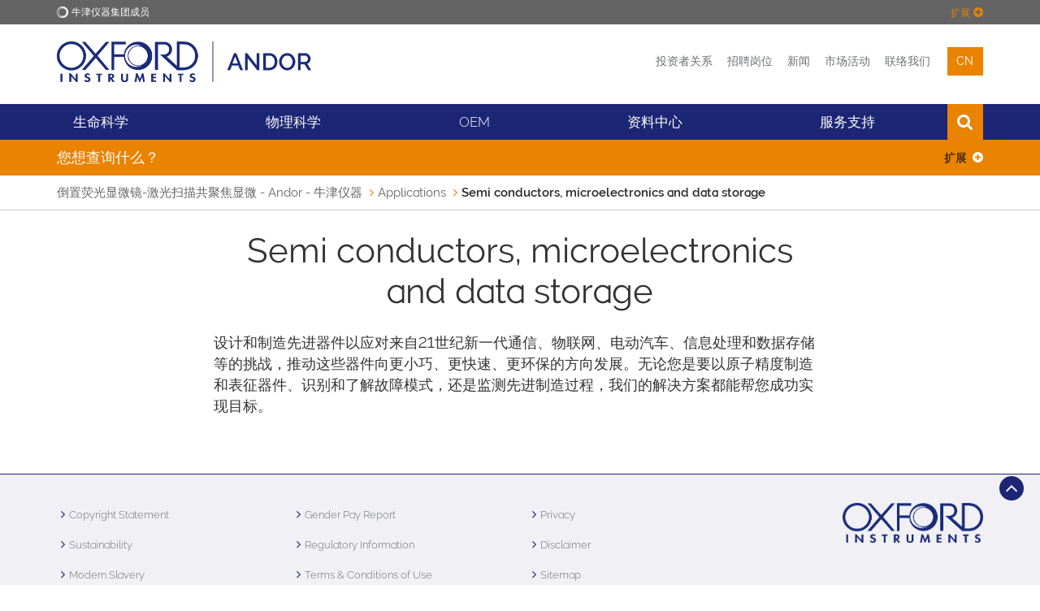

--- FILE ---
content_type: text/html; charset=UTF-8
request_url: https://andor.oxinst.cn/segments/semi-conductors-microelectronics-and-data-storage
body_size: 15624
content:
<!DOCTYPE html>
<html lang="zh" itemscope itemtype="http://schema.org/WebPage">

<head>
    <meta charset="utf-8">
	<meta http-equiv="X-UA-Compatible" content="IE=edge">
	<meta name="viewport" content="width=device-width, initial-scale=1">
	<title>Semi conductors, microelectronics and data storage - Andor - 牛津仪器</title>
	<meta name="description" content="">
	<link rel="canonical" href="https://andor.oxinst.cn/segments/semi-conductors-microelectronics-and-data-storage" />
	<link rel="alternate" hreflang="en" href="https://andor.oxinst.com/segments/semi-conductors-microelectronics-and-data-storage">
<link rel="alternate" hreflang="zh" href="https://andor.oxinst.cn/segments/semi-conductors-microelectronics-and-data-storage">

<link rel="alternate" hreflang="ja" href="https://andor.oxinst.jp/segments/semi-conductors-microelectronics-and-data-storage">
	<meta name="robots" content="index,follow">

	<!-- Favicons -->
    <link rel="apple-touch-icon" sizes="180x180" href="/apple-touch-icon.png">
    <link rel="icon" type="image/png" sizes="32x32" href="/favicon.png">
    <link rel="icon" type="image/png" sizes="32x32" href="/favicon-32x32.png">
    <link rel="icon" type="image/png" sizes="16x16" href="/favicon-16x16.png">
    <link rel="shortcut icon" type="image/x-icon" href="/favicon.png" />
    <link rel="manifest" href="/manifest.json">
    <link rel="mask-icon" href="/safari-pinned-tab.svg" color="#1c2674">
    <meta name="theme-color" content="#1c2674">

	<!--Fontawesome-->
	<link rel="stylesheet" href="https://cdnjs.cloudflare.com/ajax/libs/font-awesome/6.1.1/css/all.min.css" />


	<!-- Search Engine -->
	<meta name="image" content="https://andor.oxinst.cn//assets/uploads/social-defaults/oi-new-logo-social.png">
	
	<!-- OG:Google+ -->
	<meta itemprop="name" content="Semi conductors, microelectronics and data storage - Andor - 牛津仪器" />
	<meta itemprop="description" content="" />
	<meta itemprop="image" content="https://andor.oxinst.cn//assets/uploads/social-defaults/oi-new-logo-social.png" />
	<meta property="og:image:secure_url" content="https://andor.oxinst.cn//assets/uploads/social-defaults/oi-new-logo-social.png"/>
	
	<!-- Twitter -->
	<meta name="twitter:card" content="summary_large_image" />
	<meta name="twitter:title" content="Semi conductors, microelectronics and data storage - Andor - 牛津仪器" />
	<meta name="twitter:description" content="" />
	<meta name="twitter:site" content="@oxinst" />
	<meta name="twitter:creator" content="@AndorTechnology" />
	
	<!-- Twitter summary card with large image must be at least 280x150px -->
	<meta name="twitter:image" content="https://andor.oxinst.cn//assets/uploads/social-defaults/oi-new-logo-social.png" />
	<meta name="twitter:image:alt" content="Semi conductors, microelectronics and data storage" />
	
	<!-- OG:General -->
	<meta property="og:title" content="Semi conductors, microelectronics and data storage - Andor - 牛津仪器" />
	<meta property="og:description" content="" />
	<meta property="og:url" content="https://andor.oxinst.cn/segments/semi-conductors-microelectronics-and-data-storage" />
	<meta property="og:site_name" content="牛津仪器" />
	<meta property="og:type" content="website" />
	<meta property="og:image" content="https://andor.oxinst.cn//assets/uploads/social-defaults/oi-new-logo-social.png" />
	<meta property="og:locale" content="en_GB" />

	<script>
    function deferScripts(method) {
		if (window.OXI !== undefined) {
			method();
		} else {
			setTimeout(function() { deferScripts(method) }, 50);
		}
	}
    </script>

	
	
	
	<!-- Start cookieyes banner -->
	<script id="cookieyes" type="text/javascript" src="https://cdn-cookieyes.com/client_data/399c4fc3c43b7add7644945c/script.js"></script>
	<!-- End cookieyes banner -->
	

	<!-- Rich Snippet -->
	

	<!-- Required for Analytics -->
	<meta property="fb:app_id" content="865468083613925" />

	

	<!-- IE9 Detection -->
	<script>
		if(navigator.userAgent.indexOf('MSIE 9.0') !== -1) {
			document.querySelector('html').className = document.querySelector('html').className + " ie9";
		}
	</script>

	<!-- Crazy Egg -->
	<script type="text/javascript" src="//script.crazyegg.com/pages/scripts/0079/5936.js" async="async" ></script>
	

	<!-- Gator Leads -->
	
	
	
	<script data-cfasync='false' type='text/javascript' defer='' async='' src='https://t.gatorleads.co.uk/Scripts/ssl/d33d4ec1-7897-495e-b4e2-98b2fb3d824d.js'></script>
	
	

	<!-- Spotler -->
	<script data-cfasync='false' type='text/javascript' defer='' async='' src='https://t.gatorleads.co.uk/Scripts/ssl/544b728a-d79d-4385-855e-d7b85d08fd8c.js'></script>

	<!-- Lead Forensics -->
	
	<!-- End Lead Forensics -->

	<!-- Bioz Script -->
	
	<!-- End Bioz Script -->

	<!-- Bioz Microbadge -->
	
	<!-- End Bioz Microbadge Script -->

	<!-- PRELOAD FONT FOR PAGESPEED INSIGHTS -->
	<link rel="preload" href="/assets/template/fonts/oxford-sans-bold.woff2" as="font" type="font/woff2" crossorigin>
	
	<!-- Main CSS -->
    <link href="/assets/template/css/main.css?v=2.99992" rel="stylesheet" type="text/css">
	<style>
	.hotspots .fa-external-link {
		display: none;
	}
	</style>
	
	<style>
		.bg-color-oiblue-seventy {
			background: #5b6399;
		}
	</style>
	<!-- Twitter/X Logo -->
	<style>
		.fa.fa-twitter{
			font-family:sans-serif;
		}
		.fa.fa-twitter::before{
			content:'\1D54F';
			font-size:1.2em;
		}
	</style>

	

	<!-- Include css files split if IE9 or below -->
	<!--[if IE]>
    <link href="/assets/template/css/main-ie9.0.css?v=1.0" rel="stylesheet" type="text/css">
    <link href="/assets/template/css/main-ie9.1.css?v=1.0" rel="stylesheet" type="text/css">
	<![endif]-->
    <!-- HTML5 shim and Respond.js for IE8 support of HTML5 elements and media queries -->
    <!--[if lt IE 9]>
      <script src="https://oss.maxcdn.com/html5shiv/3.7.2/html5shiv.min.js"></script>
      <script src="https://oss.maxcdn.com/respond/1.4.2/respond.min.js"></script>
    <![endif]-->

	
	<!-- Baidu tracking -->
	<script>
	//  andor.oxinst.cn
var _hmt = _hmt || [];
(function() {
  var hm = document.createElement("script");
  hm.src = "https://hm.baidu.com/hm.js?b7475d2dfe8d301b24e331ec94740046";
  var s = document.getElementsByTagName("script")[0]; 
  s.parentNode.insertBefore(hm, s);
})();
	</script>

	<script>
	(function(){
	var bp = document.createElement('script');
	var curProtocol = window.location.protocol.split(':')[0];
	if (curProtocol === 'https') {
	bp.src = 'https://zz.bdstatic.com/linksubmit/push.js';
	}
	else {
	bp.src = 'http://push.zhanzhang.baidu.com/push.js';
	}
	var s = document.getElementsByTagName("script")[0];
	s.parentNode.insertBefore(bp, s);
	})();
	</script>
	<!-- End Baidu tracking -->
	

	

</head>

<body>


<!-- Lead Forensics -->
  
<!-- End Lead Forensics -->



<div class="full-width bg-color-epislon">
    <div class="container">
        <div class="top-menu ">
            <img src="/assets/uploads/business-logos/oi-white-o-small.png" class="logo" alt="牛津仪器">
            <span class="text">牛津仪器集团成员</span>
			<div class="expand-toggler color-beta" >
				<span class="text">扩展</span>
				 <i class="fa fa-plus-circle"></i>
			</div>
			<div class="expand-toggler color-beta" style="display:none;">
				<span class="text">Collapse</span>
				 <i class="fa fa-minus-circle"></i>
			</div>
        </div>
        <div class="top-menu-expandown  clearfix">
            <div class="col-sm-2">
                <a href="https://www.oxinst.cn/" class="top-menu-item">
                    <div class="t-outer t-onehundred">
                        <div class="t-inner">
                            <i class="fa fa-home"></i>
                            <span class="text">牛津仪器</span>
                        </div>
                    </div>
                </a>
            </div>
            <div class="col-sm-2">
                <a href="https://www.oxinst.cn/applications/" class="top-menu-item">
                    <div class="t-outer t-onehundred">
                        <div class="t-inner">
                            <i class="fa fa-qrcode"></i>
                            <span class="text">应用</span>
                        </div>
                    </div>
                </a>
            </div>
            <div class="col-sm-2">
                <a href="https://www.oxinst.cn/products" class="top-menu-item">
                    <div class="t-outer t-onehundred">
                        <div class="t-inner">
                            <i class="fa fa-star-o"></i>
                            <span class="text">产品</span>
                        </div>
                    </div>
                </a>
            </div>
            <div class="col-sm-2">
                <a href="https://www.oxinst.cn/products/news/?group_site=1" class="top-menu-item">
                    <div class="t-outer t-onehundred">
                        <div class="t-inner">
                            <i class="fa fa-newspaper-o"></i>
                            <span class="text">新闻</span>
                        </div>
                    </div>
                </a>
            </div>
            <div class="col-sm-2">
                <a href="https://www.oxinst.cn/events/?group_site=1" class="top-menu-item">
                    <div class="t-outer t-onehundred">
                        <div class="t-inner">
                            <i class="fa fa-calendar-o"></i>
                            <span class="text">市场活动</span>
                        </div>
                    </div>
                </a>
            </div>
            <div class="col-sm-2">
                <a href="https://www.oxinst.cn/service-and-support" class="top-menu-item">
                    <div class="t-outer t-onehundred">
                        <div class="t-inner">
                            <i class="fa fa-phone"></i>
                            <span class="text">联络我们</span>
                        </div>
                    </div>
                </a>
            </div>
        </div>
    </div>
</div>
<div class="full-width bg-color-white tight-padding header">
    <div class="container">
        <div class="row">
            <div class="col-xs-6 col-sm-5">
                <a href="https://andor.oxinst.cn/" id="site-start">
					<div class="logo-wrapper">
					<img src="/assets/uploads/business-logos/oi-andor-cn-logo.png" class="img-responsive logo" alt="Andor">
					</div>
				</a>
            </div>
            <div class="col-xs-6 col-sm-7">
                <div class="menu text-right">
					
					<a href="https://www.oxinst.com/investors-hub">投资者关系</a><!---->
					<a href="https://www.oxinst.com/careers">招聘岗位</a><!---->
					<!---->
					<a href="https://www.oxinst.cn/products/news/?search=true&searchTerm=&business=andor">新闻
   					</a><!---->
					<a href="https://www.oxinst.cn/events/?search=true&searchTerm=&business=andor">市场活动</a><!---->
					<a href="https://andor.oxinst.cn/contact">联络我们</a><!---->
					<div class="dropdown language" >
	<button class="dropdown-toggle" type="button" data-toggle="dropdown" aria-haspopup="true" aria-expanded="true">
		cn
	</button>
	<ul class="dropdown-menu">
		
			
<li><a href="https://andor.oxinst.com/segments/semi-conductors-microelectronics-and-data-storage">en</a></li>


	


<li><a href="https://andor.oxinst.jp/segments/semi-conductors-microelectronics-and-data-storage">jp</a></li>

		
	</ul>
</div><!---->
					<a href="https://www.oxinst.cn/quote-list" class="hidden quote-list-wrapper" aria-label="View Quote List"><div class="js-quote-list-count quote-list-count"><span class="count"></span><i class="fa fa-list-alt"></i></div></a>
				</div>
            </div>
        </div>
    </div>
</div>
<div class="full-width bg-color-alpha">
    <div class="container">
        <div class="mobile-menu clearfix">
            <a href="https://andor.oxinst.cn/" class="mobile-menu-logo" aria-label="Oxford Instruments logo">
                <img src="/assets/template/images/logos/OI_Unboxed_White.png" alt="牛津仪器">
            </a>
            <div class="mobile-menu-toggle">
                <span class="icon-bar icon-bar-1"></span>
                <span class="icon-bar icon-bar-2"></span>
                <span class="icon-bar icon-bar-3"></span>
            </div>
            <div class="mobile-menu-item search"><i class="fa fa-search"></i></div>
			<div class="mobile-menu-item dropdown language" >
	<button class="dropdown-toggle" type="button" data-toggle="dropdown" aria-haspopup="true" aria-expanded="true">
		cn
	</button>
	<ul class="dropdown-menu">
		
			
<li><a href="https://andor.oxinst.com/segments/semi-conductors-microelectronics-and-data-storage">en</a></li>


	


<li><a href="https://andor.oxinst.jp/segments/semi-conductors-microelectronics-and-data-storage">jp</a></li>

		
	</ul>
</div>
		    <div class="mobile-menu-item quote-list hidden"><a href="https://www.oxinst.cn/quote-list" aria-label="View Quote List"><div class="js-quote-list-count quote-list-count"><span class="count"></span><i class="fa fa-list-alt"></i></div></a></div>
            <div class="mobile-menu-search-bar">
                <form method="get" action="https://www.oxinst.cn/search-results">
					<input type="text" class="form-control main-menu-search-input" title="搜索文本" name="search" placeholder="搜索文本">
					<input type="hidden" name="businesses" value="andor">
				</form>
            </div>
        </div>
        <div class="mobile-sub-menu bg-color-gamma clearfix">
            <div class="mobile-sub-menu-links">
                <a href="https://www.oxinst.com/investors-hub" class="link">
                    <i class="fa fa-angle-right"></i>
                    <span class="text">投资者关系</span>
                </a>
				<a href="https://www.oxinst.com/careers"><i class="fa fa-angle-right"></i><span class="text">招聘岗位</span></a>
            </div>
        </div>
        <div class="main-menu" id="andor-cn-menu">

			<div class="menu-item has-sub ">
	
		<div class="menu-link">生命科学</div>
	
	<div class="mega-menu bg-color-alpha cols-3 shut">
		<div class="mega-menu-column">
	<div class="mega-menu-items">
		
		<div class="column-title">科学相机</div><a href="https://andor.oxinst.cn/products/ixon-emccd-cameras" class="mega-menu-item" target="_self">单光子EMCCD相机</a><a href="https://andor.oxinst.cn/products/fast-and-sensitive-scmos-cameras" class="mega-menu-item" target="_self">高灵敏高速sCMOS相机</a><a href="https://andor.oxinst.cn/products/ikon-ccd-cameras-for-long-exposure" class="mega-menu-item" target="_self">低噪声CCD相机</a><a href="https://andor.oxinst.cn/products/srrf-stream" class="mega-menu-item" target="_self">超分辨成像相机</a><a href="https://andor.oxinst.cn/products/multi-wavelength-imaging/" class="mega-menu-item" target="_self">多波长成像分光器</a><a href="https://andor.oxinst.cn/ex-demo" class="mega-menu-item" target="_self">样机</a>
	</div>
</div><div class="mega-menu-column">
	<div class="mega-menu-items">
		
		<a href="https://andor.oxinst.cn/campaigns/confocal-microscopy" class="column-title" target="_self">显微成像系统</a><a href="https://andor.oxinst.cn/products/dragonfly-confocal-microscope-system" class="mega-menu-item" target="_self">Dragonfly转盘共聚焦成像系统</a><a href="https://andor.oxinst.cn/products/bc43-cf-benchtop-confocal-microscope" class="mega-menu-item" target="_self">共聚焦显微镜</a><a href="https://andor.oxinst.cn/products/bc43-wf-benchtop-widefield-fluorescence-microscope" class="mega-menu-item" target="_self">荧光显微镜</a><a href="https://andor.oxinst.cn/products/bc43-sr-benchtop-super-resolution-microscope" class="mega-menu-item" target="_self">超分辨显微成像系统</a><div class="column-title">显微成像解决方案</div><a href="https://andor.oxinst.cn/products/photostimulation/" class="mega-menu-item" target="_self">光活化照明解决方案</a><a href="https://andor.oxinst.cn/products/microscopy-components/integrated-laser-engine" class="mega-menu-item" target="_self">激光器耦合器</a><a href="https://andor.oxinst.cn/products/cryostats-for-microroscopy/" class="mega-menu-item" target="_self">显微低温恒温器</a>
	</div>
</div><div class="mega-menu-column">
	<div class="mega-menu-items">
		
		<div class="column-title">控制软件</div><a href="https://andor.oxinst.cn/products/solis-software/" class="mega-menu-item" target="_self">Solis控制软件</a><a href="https://andor.oxinst.cn/products/software-development-kit/software-development-kit" class="mega-menu-item" target="_self">SDK原始数据开发包</a><div class="column-title">图像分析软件</div><a href=" https://imaris.oxinst.cn/campaigns/package-comparison" class="mega-menu-item" target="_self">Imaris图像分析软件</a><a href="https://imaris.oxinst.cn/campaigns/microscopy-imaging-software-free-trial" class="mega-menu-item" target="_self">Imaris免费使用</a><a href="https://andor.oxinst.cn/products/komet-software/komet-7" class="mega-menu-item" target="_self">Komet软件</a>
	</div>
</div>
	</div>
</div>
<span class="hidden-xs">&nbsp;</span><div class="menu-item has-sub ">
	
		<div class="menu-link">物理科学</div>
	
	<div class="mega-menu bg-color-alpha cols-3 shut">
		<div class="mega-menu-column">
	<div class="mega-menu-items">
		
		<div class="column-title">科学相机</div><a href="https://andor.oxinst.cn/products/fast-and-sensitive-scmos-cameras" class="mega-menu-item" target="_self">高灵敏高速sCMOS相机</a><a href="https://andor.oxinst.cn/products/ixon-emccd-cameras" class="mega-menu-item" target="_self">单光子EMCCD相机</a><a href="https://andor.oxinst.cn/cameras-for-astronomy" class="mega-menu-item" target="_self">大靶面高速sCMOS相机</a><a href="https://andor.oxinst.cn/products/ikon-ccd-cameras" class="mega-menu-item" target="_self">大靶面高灵敏CCD相机</a><a href="https://andor.oxinst.cn/products/istar-intensified-cameras" class="mega-menu-item" target="_self">纳秒时间分辨CCD和sCMOS相机</a><a href="https://andor.oxinst.cn/products/cameras-for-x-ray-euv-electron-and-neutron-detection" class="mega-menu-item" target="_self">X-ray和中子成像相机</a><a href="https://andor.oxinst.cn/cameras-for-uv-to-nir-and-swir-spectroscopy" class="mega-menu-item" target="_self">光谱相机</a><a href="https://andor.oxinst.cn/ex-demo" class="mega-menu-item" target="_self">样机</a><a href="https://andor.oxinst.cn/campaigns/first-light-imaging-landing" class="column-title" target="_self">First Light Imaging Cameras</a><a href="https://andor.oxinst.cn/products/scmos-camera-series/cb2-scmos-series" class="mega-menu-item" target="_self">CB2 Series</a><a href="https://andor.oxinst.cn/products/c-red-series" class="mega-menu-item" target="_self">C-RED Series</a><a href="https://andor.oxinst.cn/products/ocam-emccd-camera-series/" class="mega-menu-item" target="_self">OCAM EMCCD Cameras</a>
	</div>
</div><div class="mega-menu-column">
	<div class="mega-menu-items">
		
		<div class="column-title">光谱</div><a href="https://andor.oxinst.cn/products/spectrographs-solutions" class="mega-menu-item" target="_self">光谱仪</a><a href="https://andor.oxinst.cn/cameras-for-uv-to-nir-and-swir-spectroscopy" class="mega-menu-item" target="_self">紫外-近红外-短波红外光谱相机</a><a href="https://andor.oxinst.cn/cameras-for-uv-to-nir-and-swir-spectroscopy" class="mega-menu-item" target="_self">光谱附件</a><div class="column-title">光学恒温器</div><a href="https://andor.oxinst.cn/products/optical-cryostats-for-spectroscopy" class="mega-menu-item" target="_self">光谱低温恒温器</a><a href="https://andor.oxinst.cn/products/Andor-optical-cryostats-for-microscopy" class="mega-menu-item" target="_self">显微低温恒温器</a>
	</div>
</div><div class="mega-menu-column">
	<div class="mega-menu-items">
		
		<div class="column-title">控制软件</div><a href="https://andor.oxinst.cn/products/solis-software/" class="mega-menu-item" target="_self">Solis控制软件</a><a href="https://andor.oxinst.cn/products/software-development-kit/software-development-kit" class="mega-menu-item" target="_self">SDK原始数据开发包</a>
	</div>
</div>
	</div>
</div>
<span class="hidden-xs">&nbsp;</span><div class="menu-item ">
	
		<a href="http://andor.oxinst.cn/oem-solutions" class="menu-link">OEM</a>
	
</div>
<span class="hidden-xs">&nbsp;</span><div class="menu-item has-sub ">
	
		<a href="/learning" class="menu-link">资料中心</a>
	
	<div class="mega-menu bg-color-alpha cols-1 shut">
		<div class="mega-menu-column">
	<div class="mega-menu-items">
		
		<a href="https://andor.oxinst.com/learning" class="column-title" target="">学习中心</a><a href="https://andor.oxinst.cn/Online-Academy" class="mega-menu-item" target="_self">云学院</a><a href="https://andor.oxinst.com/learning/?businesses=andor&categories=5" class="mega-menu-item" target="">应用笔记</a><a href="https://andor.oxinst.com/learning/?businesses=andor&categories=6" class="mega-menu-item" target="">案例研究</a><a href="https://andor.oxinst.com/learning/?businesses=andor&categories=8,17" class="mega-menu-item" target="">培训视频</a><a href="https://andor.oxinst.com/learning/?businesses=andor&categories=24,10" class="mega-menu-item" target="">网络课堂</a><a href="https://andor.oxinst.com/learning/?businesses=andor&categories=4" class="mega-menu-item" target="">白皮书</a>
	</div>
</div>
	</div>
</div>
<span class="hidden-xs">&nbsp;</span><div class="menu-item has-sub ">
	
		<a href="https://andor.oxinst.cn/support/" class="menu-link">服务支持</a>
	
	<div class="mega-menu bg-color-alpha cols-2 shut">
		<div class="mega-menu-column">
	<div class="mega-menu-items">
		
		<div class="column-title">客户服务与支持</div><a href="https://andor.oxinst.cn/support/" class="mega-menu-item" target="_self">服务支持</a><a href="https://andor.oxinst.cn/support/service-products/" class="mega-menu-item" target="_self">Andor服务项目</a><a href="https://andor.oxinst.cn/support/liveassist" class="mega-menu-item" target="_self">LiveAssist 远程辅助支持</a><a href="https://andor.oxinst.cn/rma" class="mega-menu-item" target="_self">Return Material Authorization</a>
	</div>
</div><div class="mega-menu-column">
	<div class="mega-menu-items">
		
		<div class="column-title">Useful Information</div><a href="https://www.oxinst.cn/service-support/" class="mega-menu-item" target="_self">联系Andor中国客户服务中心</a><a href="https://andor.oxinst.cn/support/export-licensing" class="mega-menu-item" target="_self">出口管制与许可</a><a href="https://andor.oxinst.cn/support/environmental-policy" class="mega-menu-item" target="_self">环境友好策略</a><a href="https://andor.oxinst.cn/support/obsolescence-policy" class="mega-menu-item" target="_self">过时零配件升级</a>
	</div>
</div>
	</div>
</div>
<span class="hidden-xs">&nbsp;</span>
			<div class="main-menu-search">
				<form method="get" action="https://www.oxinst.cn/search-results">
					<input type="text" class="form-control main-menu-search-input" title="搜索文本" name="search" placeholder="搜索文本">
					<input type="hidden" name="businesses" value="andor">
					<button type="submit" class="main-menu-search-submit" title="搜索文本"><i class="fa fa-search"></i></button>
				</form>
				<div class="main-menu-search-close">
					<span class="icon-bar icon-bar-1"></span>
					<span class="icon-bar icon-bar-2"> </span>
				</div>
			</div>
			<div class="menu-item search"><i class="fa fa-search"></i></div>
			<div class="menu-item visible-xs">
				<a href="https://www.oxinst.cn/products/news/?search=true&searchTerm=&business=andor" class="menu-link">新闻</a>
            </div>
			<div class="menu-item visible-xs">
				<a href="https://www.oxinst.cn/events/?search=true&searchTerm=&business=andor" class="menu-link">市场活动</a>
            </div>
			
			<div class="menu-item visible-xs">
				<a href="https://andor.oxinst.cn/contact" class="menu-link">联络我们</a>
            </div>
			

			
			<div class="menu-item visible-xs">
				<a href="https://www.oxinst.cn/ecommerce" class="menu-link">在线商城</a>
            </div>
			


			<div class="stretch"></div>
        </div>
    </div>
</div>
<div class="full-width tight-padding bg-color-beta">
    <div class="container">
		<div class="search-bar expandable fuelux ">
    <div class="title">
		<span class="title-text color-white">您想查询什么？</span>
		<div class="expand-toggler">
			<span class="text color-black">扩展</span>
			 <i class="fa fa-plus-circle color-white"></i>
		</div>
		<div class="expand-toggler" style="display:none;">
			<span class="text color-black">Collapse</span>
			 <i class="fa fa-minus-circle color-white"></i>
		</div>
	</div>
    <form method="get" action="https://www.oxinst.cn/search-results" class="generic-search-form">
        <div class="row">
            <div class="form-group col-sm-12">
                <div class="input-group">
                    <input type="text" class="form-control" name="search" placeholder="按关键字搜索">
                    <span class="input-group-addon"><i class="fa fa-search"></i></span>
                </div>
            </div>
			<div class="form-group col-sm-5">
				<div class="btn-group selectlist" data-resize="auto" data-initialize="selectlist" id="businesses">
				  <button class="btn dropdown-toggle" data-toggle="dropdown" type="button">
					<span class="selected-label">&nbsp;</span>
					<i class="fa fa-angle-down pull-right"></i>
					<span class="sr-only">Toggle Dropdown</span>
				  </button>
				  <ul class="dropdown-menu">
					  <li data-value="any"><a href="#">业务部门（任意）</a></li>
					  <li data-value="andor" data-selected="true"><a href="#">Andor</a></li><li data-value="asylum" ><a href="#">Asylum Research</a></li><li data-value="ebsd" ><a href="#">EBSD</a></li><li data-value="bitplane" ><a href="#">Imaris</a></li><li data-value="magres" ><a href="#">Magnetic Resonance</a></li><li data-value="nanoanalysis" ><a href="#">NanoAnalysis</a></li><li data-value="nanoindentation" ><a href="#">NanoIndentation</a></li><li data-value="nanoscience" ><a href="#">NanoScience</a></li><li data-value="plasma-technology" ><a href="#">Plasma Technology</a></li><li data-value="raman" ><a href="#">Raman</a></li><li data-value="x-ray-technology" ><a href="#">X-Ray Technology</a></li>
				  </ul>
				  <input class="hidden hidden-field" name="businesses" readonly="readonly" type="text"/>
				</div>
			</div>
			<div class="form-group col-sm-5">
				<div class="btn-group selectlist" data-resize="auto" data-initialize="selectlist" id="applications">
				  <button class="btn dropdown-toggle" data-toggle="dropdown" type="button">
					<span class="selected-label">&nbsp;</span>
					<i class="fa fa-angle-down pull-right"></i>
					<span class="sr-only">Toggle Dropdown</span>
				  </button>
				  <ul class="dropdown-menu">
					  <li data-value="any"><a href="#">应用（任意）</a></li>
					  <li data-value="Electronics & Semiconductor Packaging"><a href="#">Electronics & Semiconductor Packaging</a></li><li data-value="medical-applications-of-xrays"><a href="#">Medical Applications of X-rays</a></li><li data-value="industrial-x-ray-inspection"><a href="#">Industrial X-ray Inspection</a></li><li data-value="x-ray-fluorescence-applications"><a href="#">X-ray Fluorescence Applications</a></li><li data-value="xrf-thickness-measurement"><a href="#">XRF Thickness Measurement</a></li><li data-value="x-ray-diffraction-analysis"><a href="#">X-ray Diffraction Analysis</a></li><li data-value="electronics-x-ray-inspection"><a href="#">Electronics X-ray Inspection</a></li><li data-value="piezo-and-ferroelectrics"><a href="#">Piezo and Ferroelectrics</a></li><li data-value="graphene-and-2d-materials"><a href="#">Graphene and 2D Materials</a></li><li data-value="biomolecules-membranes-and-assemblies"><a href="#">Biomolecules, Membranes, and Assemblies</a></li><li data-value="cells-and-tissues"><a href="#">Cells and Tissues</a></li><li data-value="biomaterials"><a href="#">Biomaterials</a></li><li data-value="food-science"><a href="#">Food Science</a></li><li data-value="solar-photovoltaics-and-thermoelectrics"><a href="#">Solar, Photovoltaics, and Thermoelectrics</a></li><li data-value="semiconductors-and-microelectronics"><a href="#">Semiconductors and Microelectronics</a></li><li data-value="magnetics-and-data-storage"><a href="#">Magnetics and Data Storage</a></li><li data-value="nanomechanical-characterization"><a href="#">Nanomechanical Characterization</a></li><li data-value="nanoelectrical-characterization"><a href="#">Nanoelectrical Characterization</a></li><li data-value="force-measurements"><a href="#">Force Measurements</a></li><li data-value="tribology"><a href="#">Tribology</a></li><li data-value="development-of-custom-afm-instrumentation"><a href="#">Development of Custom AFM Instrumentation</a></li><li data-value="bacteria"><a href="#">Bacteria</a></li><li data-value="cell-biology"><a href="#">Cell Biology</a></li><li data-value="cell-migration"><a href="#">Cell Migration</a></li><li data-value="genotoxicity"><a href="#">Genotoxicity</a></li><li data-value="in-vitro"><a href="#">In-vitro</a></li><li data-value="large-model-organisms"><a href="#">Large Model Organisms</a></li><li data-value="microscopy-development"><a href="#">Microscopy Development</a></li><li data-value="mitosis-meiosis"><a href="#">Mitosis Meiosis</a></li><li data-value="neurobiology"><a href="#">Neurobiology</a></li><li data-value="plant-research"><a href="#">Plant Research</a></li><li data-value="stem-cell-organoids-organogenesis"><a href="#">Stem Cell / Organoids / Organogenesis</a></li><li data-value="tissue-culture"><a href="#">Tissue Culture</a></li><li data-value="vascular-research"><a href="#">Vascular Research</a></li><li data-value="viruses"><a href="#">Viruses</a></li><li data-value="whole-organ"><a href="#">Whole Organ</a></li><li data-value="yeast-and-fungus"><a href="#">Yeast and Fungus</a></li><li data-value="fluid-studies"><a href="#">Fluid Studies</a></li><li data-value="combustion-studies"><a href="#">Combustion Studies</a></li><li data-value="archaeology"><a href="#">Archaeology</a></li><li data-value="stand-off-chemical-sensing"><a href="#">Stand-off Chemical Sensing</a></li><li data-value="security-and-surveillance"><a href="#">Security and Surveillance</a></li><li data-value="plasma-studies"><a href="#">Plasma Studies</a></li><li data-value="beam-profiling-imag"><a href="#">Beam Profiling</a></li><li data-value="light-source-characterisation"><a href="#">Light Source Characterisation</a></li><li data-value="photophysics-and-photochemistry"><a href="#">Photophysics and Photochemistry</a></li><li data-value="reactions-and-catalysis"><a href="#">Reactions and Catalysis</a></li><li data-value="chemical-characterisation"><a href="#">Chemical Characterisation</a></li><li data-value="mining"><a href="#">Mining</a></li><li data-value="geology"><a href="#">Geology</a></li><li data-value="petrochemical"><a href="#">Petrochemical</a></li><li data-value="metals-alloys-composites-and-ceramics"><a href="#">Metals, Alloys, Composites and Ceramics</a></li><li data-value="nanomaterials-and-nanostructures"><a href="#">Nanomaterials and Nanostructures</a></li><li data-value="development-of-semicon-light-sources"><a href="#">Development of Semicon Light Sources</a></li><li data-value="semiconductor-defect-analysis"><a href="#">Semiconductor Defect Analysis</a></li><li data-value="solar-photovoltaics"><a href="#">Solar / Photovoltaics</a></li><li data-value="battery-wind-wave"><a href="#">Battery / Wind / Wave</a></li><li data-value="energy-generation-and-storage"><a href="#">Energy Generation and Storage</a></li><li data-value="quantum-gases"><a href="#">Quantum Gases</a></li><li data-value="quantum-entanglement-research"><a href="#">Quantum Entanglement Research</a></li><li data-value="quantum-computing"><a href="#">Quantum Computing</a></li><li data-value="quantum-encryption"><a href="#">Quantum Encryption</a></li><li data-value="solid-dosage-form-qc"><a href="#">Solid Dosage Form QC</a></li><li data-value="drug-discovery"><a href="#">Drug Discovery</a></li><li data-value="drug-safety-efficacy"><a href="#">Drug Safety / Efficacy</a></li><li data-value="preclinical"><a href="#">Preclinical</a></li><li data-value="cameras-for-microscopes"><a href="#">Cameras for Microscopes</a></li><li data-value="biomedical-engineering"><a href="#">Biomedical Engineering</a></li><li data-value="eye-ophthalmology"><a href="#">Eye / Ophthalmology</a></li><li data-value="developmental-biology"><a href="#">Developmental Biology</a></li><li data-value="tissue-slice-preps"><a href="#">Tissue Slice Preps</a></li><li data-value="point-of-care-diagnosis"><a href="#">Point of Care Diagnosis</a></li><li data-value="cancer-diagnosis"><a href="#">Cancer Diagnosis</a></li><li data-value="surgical-cancer"><a href="#">Surgical Cancer</a></li><li data-value="disease-diagnosis"><a href="#">Disease Diagnosis</a></li><li data-value="bio-materials"><a href="#">Bio-Materials</a></li><li data-value="immunology"><a href="#">Immunology</a></li><li data-value="3d-4d-image-rendering"><a href="#">3D/4D Image Rendering</a></li><li data-value="object-segmentation-and-analysis"><a href="#">Object Segmentation and Analysis</a></li><li data-value="presentation-of-image-analysis-output"><a href="#">Presentation of Image Analysis Output</a></li><li data-value="near-earth-object"><a href="#">Near Earth Object</a></li><li data-value="space-debris-satellite-tracking"><a href="#">Space Debris / Satellite Tracking</a></li><li data-value="solar-studies"><a href="#">Solar Studies</a></li><li data-value="atmospheric-research"><a href="#">Atmospheric Research</a></li><li data-value="large-sky-survey"><a href="#">Large Sky Survey</a></li><li data-value="supernova-detection"><a href="#">Supernova Detection</a></li><li data-value="galaxy-characterisations"><a href="#">Galaxy Characterisations</a></li><li data-value="dark-energy-dark-matter-studies"><a href="#">Dark Energy / Dark Matter Studies</a></li><li data-value="high-time-resolution-astrophysics"><a href="#">High Time Resolution Astrophysics</a></li><li data-value="astroseismology"><a href="#">Astroseismology</a></li><li data-value="aurora-borealis"><a href="#">Aurora Borealis</a></li><li data-value="balloon-mission"><a href="#">Balloon Mission</a></li><li data-value="satellite-mission"><a href="#">Satellite Mission</a></li><li data-value="life-science-other"><a href="#">Life Science - Other</a></li><li data-value="end-point-detection-plasma-analysis"><a href="#">End Point Detection / Plasma Analysis</a></li><li data-value="cryogenics"><a href="#">Cryogenics</a></li><li data-value="170"><a href="#">Service Labs & Core Facilities</a></li><li data-value="Medical Devices & Implants"><a href="#">Medical Devices & Implants</a></li><li data-value="Agriculture & Food"><a href="#">Agriculture & Food</a></li><li data-value="Automotive/Aerospace & Transport"><a href="#">Automotive/Aerospace & Transport</a></li><li data-value="Automotive/Aerospace & Transport"><a href="#">Automotive/Aerospace & Transport</a></li><li data-value="Batteries & Fuel Cells"><a href="#">Batteries & Fuel Cells</a></li><li data-value="Bioimaging & Life Science"><a href="#">Bioimaging & Life Science</a></li><li data-value="Chemical/Catalysis"><a href="#">Chemical/Catalysis</a></li><li data-value="Data Storage"><a href="#">Data Storage</a></li><li data-value="Data Storage"><a href="#">Data Storage</a></li><li data-value="Energy Industry - Nuclear/Solar"><a href="#">Energy Industry - Nuclear/Solar</a></li><li data-value="Energy Industry - Nuclear/Solar"><a href="#">Energy Industry - Nuclear/Solar</a></li><li data-value="Environmental Science"><a href="#">Environmental Science</a></li><li data-value="Forensics"><a href="#">Forensics</a></li><li data-value="Geology/Petrology/Mining"><a href="#">Geology/Petrology/Mining</a></li><li data-value="Magnetics Ferro- & Piezo - electrics"><a href="#">Magnetics Ferro- & Piezo - electrics</a></li><li data-value="Pharma"><a href="#">Pharma</a></li><li data-value="Pharma"><a href="#">Pharma</a></li><li data-value="Photonics "><a href="#">Photonics </a></li><li data-value="Polymers"><a href="#">Polymers</a></li><li data-value="Quantum Technology"><a href="#">Quantum Technology</a></li><li data-value="Semiconductors & Nanotech Research"><a href="#">Semiconductors & Nanotech Research</a></li><li data-value="Service Labs & Core Facilities"><a href="#">Service Labs & Core Facilities</a></li><li data-value="Structural Materials: QC & FA"><a href="#">Structural Materials: QC & FA</a></li><li data-value="Structural Materials: R & D"><a href="#">Structural Materials: R & D</a></li><li data-value="x-ray-fluoroscopy-tomography-and-micro-ct"><a href="#">X 射线荧光检测法、X 线断层摄影术和微计算机断层扫描技术（Micro CT）</a></li><li data-value="counterfeit-pharmaceuticals"><a href="#">仿制药品</a></li><li data-value="characterisation-of-low-dimensional-structures"><a href="#">低维结构表征</a></li><li data-value="characterisation-of-catalyst-material"><a href="#">催化材料表征</a></li><li data-value="fabrication-and-characterisation-of-light-emitting-devices"><a href="#">光发射装置制造和表征</a></li><li data-value="optical-imaging-systems"><a href="#">光学成像系统</a></li><li data-value="research-into-agrochemicals"><a href="#">农用化学品与种子研究</a></li><li data-value="pharmaceutics"><a href="#">制药与化妆品</a></li><li data-value="fabrication"><a href="#">制造</a></li><li data-value="in-situ-observation-of-chemical-reactions"><a href="#">化学反应的原位观察</a></li><li data-value="measurement-of-chemical-and-molecular-composition"><a href="#">化学和分子组成的测量</a></li><li data-value="photovoltaics"><a href="#">半导体与光伏</a></li><li data-value="bio-remediation-of-contaminated-soils"><a href="#">受污染土壤的生物修复</a></li><li data-value="wear-particle-analysis-for-jet-engine-monitoring"><a href="#">喷气发动机的磨损颗粒分析</a></li><li data-value="geo-science"><a href="#">地质学</a></li><li data-value="additive-manufacturing"><a href="#">增材制造</a></li><li data-value="exoplanet-discovery"><a href="#">外行星发现</a></li><li data-value="atmospheric-and-deep-space-imaging"><a href="#">大气和深空成像</a></li><li data-value="solar-astronomy"><a href="#">太阳天文学</a></li><li data-value="solar-and-pv-technology"><a href="#">太阳能光伏技术</a></li><li data-value="solar-cell-electrical-and-structural-characterisation"><a href="#">太阳能电池的电学及结构表征</a></li><li data-value="failure-analysis"><a href="#">失效分析</a></li><li data-value="imaging-of-layered-polymer-structures-and-failure-analysis"><a href="#">层状聚合物结构的成像与失效分析</a></li><li data-value="determining-the-response-of-rocks-to-stress"><a href="#">岩石对压力反应的鉴定</a></li><li data-value="rock-core-analysis"><a href="#">岩芯分析</a></li><li data-value="process-mineralogy-and-chemical-analysis"><a href="#">工艺矿物学与化学分析</a></li><li data-value="technical-cleanliness-control"><a href="#">技术清洁度控制</a></li><li data-value="speckle-and-lucky-imaging"><a href="#">散斑和幸运成像</a></li><li data-value="mechanical-and-electrical-properties"><a href="#">机械及电学性能</a></li><li data-value="material-composition-and-structure"><a href="#">材料成分和结构</a></li><li data-value="materials-science"><a href="#">材料科学</a></li><li data-value="gunshot-residue-analysis"><a href="#">枪击残留物分析</a></li><li data-value="modular-optical-spectroscopy"><a href="#">模块化光学光谱</a></li><li data-value="modular-microspectroscopy"><a href="#">模块化显微光谱学</a></li><li data-value="fluorine-analysis"><a href="#">氟含量分析</a></li><li data-value="automotive-sensors"><a href="#">汽车传感器</a></li><li data-value="technical-cleanliness-in-automotive-manufacturing"><a href="#">汽车制造中的技术洁净度</a></li><li data-value="automotive-engines"><a href="#">汽车引擎</a></li><li data-value="forensics"><a href="#">法医学</a></li><li data-value="forensic-soil-analysis-and-other-trace-analysis"><a href="#">泥土取证分析和其他痕量分析</a></li><li data-value="coatings-and-thin-films"><a href="#">涂层与薄膜</a></li><li data-value="analysis-of-environmental-contaminants"><a href="#">环境污染物分析</a></li><li data-value="life-science"><a href="#">生命科学</a></li><li data-value="biomems-fabrication"><a href="#">生物微机电制造</a></li><li data-value="ev-technologies"><a href="#">电动汽车技术</a></li><li data-value="electron-microscopy"><a href="#">电子显微镜</a></li><li data-value="battery-technology"><a href="#">电池技术</a></li><li data-value="inspection-and-process-control"><a href="#">监测和过程控制</a></li><li data-value="2d-materials"><a href="#">石墨烯与碳纳米管等碳纳米材料</a></li><li data-value="asbestos-analysis"><a href="#">石棉分析</a></li><li data-value="nanomaterial-growth-and-characterisation"><a href="#">纳米材料生长和表征</a></li><li data-value="structural-materials-and-components"><a href="#">结构材料和部件</a></li><li data-value="archaeology-and-the-arts"><a href="#">考古与艺术</a></li><li data-value="polymers"><a href="#">聚合物</a></li><li data-value="measurement-of-polymer-and-polymer-phase-properties"><a href="#">聚合物和聚合物相属性的测定</a></li><li data-value="analysing-polymer-additives"><a href="#">聚合物添加剂分析</a></li><li data-value="materials-for-the-power-generation-industry"><a href="#">能源工业材料</a></li><li data-value="energy-storage"><a href="#">能量存储</a></li><li data-value="adaptive-optics"><a href="#">自适应光学</a></li><li data-value="fluorescence-microscopy"><a href="#">荧光显微镜</a></li><li data-value="dosage-form-characterisation"><a href="#">表征剂量</a></li><li data-value="quality-control-and-chemical-identification"><a href="#">质量控制与化学物质鉴定</a></li><li data-value="automotive-tyres"><a href="#">车用轮胎</a></li><li data-value="near-earth-objects-and-space-debris"><a href="#">近地物体及空间碎片</a></li><li data-value="rapid-analysis-of-illicit-substances"><a href="#">违禁物快速检测</a></li><li data-value="quantum-information-processing"><a href="#">量子信息处理</a></li><li data-value="quantum-optics"><a href="#">量子光学</a></li><li data-value="quantum-transport-measurement"><a href="#">量子输运测量</a></li><li data-value="metal-cleanliness"><a href="#">金属清洁度</a></li><li data-value="identification-of-contaminants-in-food-production-and-soil"><a href="#">食品和土壤中污染物的鉴定</a></li><li data-value="food-security"><a href="#">食品安全</a></li><li data-value="food-technology"><a href="#">食品工艺</a></li><li data-value="supply-chain-authenticity-in-food-production"><a href="#">食品生产中的供应链认证</a></li>
				  </ul>
				  <input class="hidden hidden-field" name="applications" readonly="readonly" type="text"/>
				</div>
			</div>
            <div class="col-sm-2 text-right">
                <button class="btn btn-large btn-full-width">发现</button>
            </div>
        </div>
    </form>
</div>
	</div>
</div>
<div class="full-width bg-color-white tight-padding breadcrumbs">
	<div class="container">
		<ol class="breadcrumb"><li><a href="https://andor.oxinst.cn/">倒置荧光显微镜-激光扫描共聚焦显微 - Andor - 牛津仪器</a></li>
<li><a href="https://andor.oxinst.cn/applications/">Applications</a></li>
<li class="active">Semi conductors, microelectronics and data storage</li></ol>
	</div>
</div>
<div class="full-width section-padding text-center no-padding-bottom">
    <div class="container">
        <div class="row">
            <div class="col-md-8 col-md-offset-2 col-xs-12">
                <h1>Semi conductors, microelectronics and data storage</h1>
                <p style="text-align: left;">设计和制造先进器件以应对来自21世纪新一代通信、物联网、电动汽车、信息处理和数据存储等的挑战，推动这些器件向更小巧、更快速、更环保的方向发展。无论您是要以原子精度制造和表征器件、识别和了解故障模式，还是监测先进制造过程，我们的解决方案都能帮您成功实现目标。</p>
            </div>
        </div>
    </div>
</div>


<div class="full-width section-padding">
    <div class="container">
        <div class="row">
            
        </div>
    </div>
</div>




<div class="modal pdf-modal fade" id="pdf-viewer-modal" tabindex="-1" role="dialog" aria-hidden="false">
    <div class="modal-dialog">
        <div class="modal-content">
            <div class="modal-body">
                <button type="button" class="close" data-dismiss="modal" aria-label="Close"><i class="fa fa-times"></i></button>
				<a href="#" class="btn btn-open-pdf-new-tab" target="_blank">在新选项卡中打开</a>
                <div class="embed-responsive embed-responsive-pdf">

                </div>
            </div>
        </div>
    </div>
</div>
<div class="full-width bg-color-zeta large-padding footer">
    <div class="footer-tag stuck">
        <a href="#" class="footer-tag-item to-top" aria-label="scroll to top">
            <i class="fa fa-angle-up"></i>
        </a>
    </div>
    <div class="container">
		<div class="row">
			<div class="col-sm-3">
				<ul class="menu">
					<li><a href="https://www.oxinst.cn/corporate-content/copyright-statments">Copyright Statement</a></li>
					<li><a href="https://www.oxinst.com/investors/sustainability/">Sustainability</a></li>
					<li><a href="https://www.oxinst.cn/corporate-content/modern-slavery">Modern Slavery</a></li>
				</ul>
			</div>
			<div class="col-sm-3">
				<ul class="menu">
					<li><a href="https://www.oxinst.cn/corporate-content/gender-pay-report">Gender Pay Report</a></li>
					<li><a href="https://www.oxinst.cn/corporate-content/regulatory-information">Regulatory Information</a></li>
					<li><a href="">Terms & Conditions of Use</a></li>
				</ul>
			</div>
			<div class="col-sm-3">
				<ul class="menu">
					<li><a href="https://www.oxinst.cn/corporate-content/privacy">Privacy</a></li>
					<li><a href="https://www.oxinst.cn/corporate-content/disclaimer">Disclaimer</a></li>
					<li><a href="https://www.oxinst.cn/sitemap">Sitemap</a></li>
				</ul>
			</div>
			<div class="col-sm-2 col-sm-offset-1">
				<a href="https://www.oxinst.cn/">
					<img src="/assets/template/images/logos/OI_Unboxed_Blue.png" class="img-responsive logo" alt="牛津仪器">
				</a>
				
				
			</div>
		</div>
		<div class="row">
			<div class="col-sm-6">
			
				<p class="small">&copy; 牛津仪器 2025</p>
			</div>
			<div class="col-sm-6 text-right">
				<a href="https://www.miramar-group.co.uk" target="_blank" class="miramar">Website by Miramar Communications Ltd</a>
			</div>
		</div>
    </div>
</div>



<!--[if IE]>
    <script type="text/javascript" src="/assets/template/polyfills/sandpaper/EventHelpers.js"></script>
	<script type="text/javascript" src="/assets/template/polyfills/sandpaper/cssQuery-p.js"></script>
	<script type="text/javascript" src="/assets/template/polyfills/sandpaper/jcoglan.com/sylvester.js"></script>
	<script type="text/javascript" src="/assets/template/polyfills/sandpaper/cssSandpaper.js"></script>
<![endif]-->

<script>
	window.trans_first = "首先";
	window.trans_next = "下一个";
	window.trans_previous = "上一项";
	window.trans_last = "最后";
</script>

<!-- pid:4010 -->
<script src="/assets/template/scripts/app.js?v=1.29" data-cookieconsent="ignore"></script>


<!-- Investor Page - News iFrame -->



<!-- Wistia -->
<script src="//fast.wistia.com/embed/medias/j38ihh83m5.jsonp" async></script>
<script src="//fast.wistia.com/assets/external/E-v1.js" async></script>



<!-- GSAP -->
<script src="https://cdn.jsdelivr.net/npm/gsap@3.13.0/dist/gsap.min.js"></script>
<script src="https://cdn.jsdelivr.net/npm/gsap@3.13.0/dist/SplitText.min.js"></script>
<script src="https://cdn.jsdelivr.net/npm/gsap@3.13.0/dist/ScrollTrigger.min.js"></script>

<!--sub-andor-cn-->
<script>

deferScripts(function(){
cookiesConfirmed();
});

function cookiesConfirmed() {
  console.log("Running analytical cookies");
  console.log("Running advertising cookies");
  
}
</script>

<!-- Functional JS -->


<script type="application/ld+json">
  {
	"@context" : "http://schema.org",
	  "@type" : "Corporation",
		"description": "Oxford Instruments plc is a leading provider of high technology products, systems and tools to the world's leading industrial companies and scientific research communities.",
		  "name" : "Oxford Instruments",
			"url" : "https://www.oxinst.com",
			  "logo": "https://www.oxinst.com/assets/template/images/logos/Logo_BS-blue_whitekey.png",
				"sameAs" : [
				  "https://www.facebook.com/oxinst",
				  "https://twitter.com/oxinst",
				  "https://www.linkedin.com/company/oxford-instruments",
				  "https://plus.google.com/+oxfordinstruments"
				]
  }
</script>



<center>
    <a href="https://beian.miit.gov.cn" target="_blank">沪ICP备17031777号-1</a>
    <a id="imgurl" href="https://218.242.124.22:8082/businessCheck/verifKey.do?showType=extShow&serial=9031000020180611173209000002616408-SAIC_SHOW_310000-2018053111215446378&signData=MEYCIQCX1s7SjgHEy+bV6AbSeXX8ii2KV/IWya+k5UO5QR6jOgIhAPb1K+mQL0ZMjKeu9MM0RXYhQ+YZC5QA/+jTsfQNzWjI" title="电子营业执照" target="_blank"><img src="https://www.oxinst.cn/assets/uploads/images/lz2.jpg"/></a>
    公安机关备案号31010402003473
</center>
<script id='chatLibScript' src='https://intelcc-user.icsoc.net/static/chat_lib/chat_lib.js?channelKey=553774ad4d240550b94c767086d6a235'></script>
<script>
var _hmt = _hmt || [];
(function() {
  var hm = document.createElement("script");
  hm.src = "https://hm.baidu.com/hm.js?ab6fda710afc1b1be51b57340000c630";
  var s = document.getElementsByTagName("script")[0];
  s.parentNode.insertBefore(hm, s);
})();
</script>

<!-- Baidu tracking -->
<script>
(function(){
var bp = document.createElement('script');
var curProtocol = window.location.protocol.split(':')[0];
if (curProtocol === 'https') {
bp.src = 'https://zz.bdstatic.com/linksubmit/push.js';
}
else {
bp.src = 'http://push.zhanzhang.baidu.com/push.js';
}
var s = document.getElementsByTagName("script")[0];
s.parentNode.insertBefore(bp, s);
})();
</script>

<!-- Baidu Raman tracking -->




<script src="https://cgtforms.com/oxfordinstruments_plasmalz/smartforms/ffd0b987-3a70-47dc-a854-7953bbeb15a7.js" type="text/javascript"></script>
<script>
	// only required if hidden fields need to be pre populated
	var formOptionsOverride = {};
	var formIds = [];
    //Create variable for the Referrer URL
	var getURL = window.location.href;        
	//Create variable for todays date
	var todayDate = new Date().toISOString().slice(0,10);
    
    function waitFor(checkingCallback, doneCallback) {
      var interval = setInterval(function () {
        if (checkingCallback()) {
          doneCallback();
          clearInterval(interval);
          interval = null;
        }
      }, 300);
    }

	document.querySelectorAll("[data-gator-form]").forEach(function (i) {
		var formId = i.getAttribute("data-gator-form");
		formIds.push(formId);
		
		// only required if hidden fields need to be pre populated
		formOptionsOverride[formId] = { 
		   prePopHiddenFields: true
        }
	});
	
	// combine the formOptionsOverride with _gf
	// this is only required if you want to pre-populate hidden fields
	var _gf = Object.assign({formOptionsOverride}, _gf || {});

	function getStateFieldDOM (id) {
		return document.querySelector(".gf__control--state_us--" + id);
	}

	// sets the options of the state dropdown depending on the country value provided. Also ensures the dropdown is shown or hidden
	function setDropdownOptionsForCountry(id, country) {
		var stateFieldName = "state_us";

		switch (country) {
			case "United States": {
				_gf.setField(id, stateFieldName, {options: ["Alabama", "Alaska", "Arizona", "Arkansas", "California", "Colorado", "Connecticut", "Delaware", "District of Columbia", "Florida", "Georgia", "Hawaii", "Idaho", "Illinois", "Indiana",  "Iowa", "Kansas", "Kentucky", "Louisiana", "Maine", "Maryland", "Massachusetts", "Michigan", "Minnesota", "Mississippi", "Missouri", "Montana", "Nebraska", "Nevada", "New Hampshire", "New Jersey", "New Mexico", "New York", "North Carolina", "North Dakota", "Ohio", "Oklahoma", "Oregon", "Pennsylvania", "Rhode Island", "South Carolina", "South Dakota", "Tennessee", "Texas", "Utah", "Vermont", "Virginia", "Washington", "West Virginia", "Wisconsin", "Wyoming"]});
				getStateFieldDOM(id).style.display = "block";
				break;
			}
			case "Germany": {
				_gf.setField(id, stateFieldName, {options: ["Baden-Württemberg","Bavaria","Berlin","Brandenburg","Bremen","Hamburg","Hesse","Lower Saxony","Mecklenburg-Vorpommern","﻿North Rhine-Westphalia","Rhineland-Palatinate","Saarland","Saxony","Saxony-Anhalt","Schleswig-Holstein","Thuringia"]});
				getStateFieldDOM(id).style.display = "block";
				break;
			}
			case "China": {
				_gf.setField(id, stateFieldName, {options: ["Anhui","Beijing","Chongqing","Fujian","Gansu","Guangdong","Guangxi","Guizhou","Hainan","Hebei","Heilongjiang","Henan","Hubei","Hunan","Inner Mongolia","Jiangsu","Jiangxi","Jilin","Liaoning","Qinghai","Shaanxi","Shandong","Shanghai","Shanxi","Sichuan","Tianjin","Xinjiang","Yunnan","Zhejiang"]});
				getStateFieldDOM(id).style.display = "block";
				break;
			}
			case "Canada": {
				_gf.setField(id, stateFieldName, {options: ["Alberta","British Columbia","Manitoba","New Brunswick","Newfoundland and Labrador","Northwest Territories","Nova Scotia","Nunavut","Ontario","Prince Edward Island","Quebec","Saskatchewan","Yukon"]});
				getStateFieldDOM(id).style.display = "block";
				break;
			}
			case "Japan": {
				_gf.setField(id, stateFieldName, {options: ["Akita","Aomori","Chiba","Ehime","Fukui","Fukuoka","Fukushima","Gifu","Gunma","Hiroshima","Hokkaido","Hyogo","Ibaragi","Ibaraki","Ishikawa","Iwate","Kagawa","Kagoshima","Kanagawa","Kochi","Kumamoto","Kyoto","Mie","Miyagi","Miyazaki","Nagano","Nagasaki","Nara","Niigata","Oita","Okinawa","Osaka","Saga","Saitama","Shiga","Shimane","Shizuoka","Tochigi","Tokushima","Tokyo","Tottori","Toyama","Wakayama","Yamagata","Yamaguchi","Yamanashi","Okayama"]});
				getStateFieldDOM(id).style.display = "block";
				break;
			}
			// add a new case like the above (with different states array) to support new country/state combos
			default: {
				_gf.setField(id, stateFieldName, { options: [null]});
				getStateFieldDOM(id).style.display = "none";
				break;
			}
		}
	}
 
	waitFor(
		function() { return _gf && _gf.ready && _gf.ready(formIds) },
		function() { 
			formIds.forEach(function(id) {
				var campaignID = _gf.getFieldValue(id, 'campaignname');
		
				_gf.setField(id, 'campaignlist', { value: function(currentValue) {
					var existingArray = !currentValue ? [] : currentValue
						.split(", ")
						.concat([campaignID])
						.filter(Boolean);
					return existingArray
						.filter(function(item, pos) { 
						return existingArray.indexOf(item) == pos }).join(", "); 
					} 
				});	

				_gf.setField(id, 'referring_url', { value: getURL });
				_gf.setField(id, 'Lead_Enquiry_Date', { value: todayDate});
				_gf.setField(id, 'lead_origin', { value: jQuery(document).attr('title') });
				_gf.setField(id, 'Lead_Source', { value: "LQF8AA000006" });
				_gf.setField(id, 'OptInDate', { value: todayDate });

				var countryFieldName = 'Country';
				try {
					// set initial state for state dropdown (e.g. hidden and null OR visible with states for country)
					var field = _gf.getFieldValue(id, countryFieldName);
					setDropdownOptionsForCountry(id, field);
				} catch(e) {}
			
				_gf.on(id, 'fieldvaluechanged', function(form, fields){
					for(var i = 0; i < fields.length; i++) {
						if(fields[i].name != countryFieldName) {
							continue;
						}
						// update state dropdown to either hidden and null or visible with country's states
						setDropdownOptionsForCountry(id, fields[i].value);
					}
				});

				// reset state of state dropdown after the form has completed (otherwise it might show or hide when it shouldn't)
				_gf.on(id, 'complete', () => {
					setTimeout(() => {
						try {
							var f = _gf.getFieldValue(id, countryFieldName);
							setDropdownOptionsForCountry(id, f);
						} catch (e) {}
					}, 200);
				});
			});
		});	
</script>
<style type="text/css">
	img[data-src="/assets/components/phpthumbof/cache/cpomote.515849c8d89b0a3667fe7664224e1870.jpg"] {
    	max-width: 250px;
    	width: 100%;
	}
</style>

<!-- LEADINFO - ANDOR,PLASMA ONLY -->




<!-- LEADFEEDER - EN ONLY -->

</body>
<!--
Page Speed Info:
P: 0.2592 s
T: 0.2991 s
s: database
-->
</html>

--- FILE ---
content_type: text/html; charset=utf-8
request_url: https://intelcc-user.icsoc.net/?channelKey=553774ad4d240550b94c767086d6a235&window_url=https%3A%2F%2Fandor.oxinst.cn%2Fsegments%2Fsemi-conductors-microelectronics-and-data-storage&window_title=Semi%20conductors,%20microelectronics%20and%20data%20storage%20-%20Andor%20-%20%E7%89%9B%E6%B4%A5%E4%BB%AA%E5%99%A8&search_engine=%E5%85%B6%E4%BB%96&wd=&eqid=&word=&referrer_url=&sessionMode=1
body_size: 1528
content:
<!doctype html><html lang="zh-CN"><head><meta charset="utf-8"/><meta http-equiv="X-UA-Compatible" content="IE=edge"/><title>在线客服</title><meta http-equiv="Expires" content="0"/><meta http-equiv="Pragma" content="no-cache"/><meta http-equiv="Cache-control" content="no-cache"/><meta http-equiv="Cache" content="no-cache"/><script>var arr = ["createInquiryForm", "sessionLeaveMsgList", "richText"];
      // 处理微博跳转多拼接continueFlag的问题
      let localUrl = window.location.href;
      if (window.location.hash.indexOf("&continueFlag=") !== -1) {
        let lastIndexOf = localUrl.lastIndexOf("&continueFlag=");
        let targetUrl = localUrl.substring(0, lastIndexOf);
        console.log("targetUrl:", targetUrl);
        window.location.href = targetUrl;
      }
      for (v of arr) {
        if (window.location.pathname.substr(-v.length) == v) {
          window.location.href =
            window.location.pathname.substr(0, window.location.pathname.length - v.length) +
            window.location.search +
            "#/" +
            v;
        } else if (window.location.pathname.substr(-(v.length + 1)) == v + "/") {
          window.location.href =
            window.location.pathname.substr(0, window.location.pathname.length - (v.length + 1)) +
            window.location.search +
            "#/" +
            v;
        }
      }
      if (window.location.pathname.substr(-1) !== "/") {
        // var h=(window.location.hash && window.location.hash.length >0)?window.location.hash:"#/"
        window.location.href = window.location.pathname + "/" + window.location.search + window.location.hash;
      }
      var coverSupport =
        "CSS" in window &&
        typeof CSS.supports === "function" &&
        (CSS.supports("top: env(a)") || CSS.supports("top: constant(a)"));
      document.write(
        '<meta name="viewport" content="width=device-width, user-scalable=no, initial-scale=1.0, maximum-scale=1.0, minimum-scale=1.0 viewport-fit=cover' +
          (coverSupport ? ", viewport-fit=cover" : "") +
          '" />'
      );</script><link rel="stylesheet" href="./static/index.5841170f.css"/><style>@-webkit-keyframes shadow-preload {
        0% {
          background-image: none;
        }
        100% {
          background-image: none;
        }
      }
      @keyframes shadow-preload {
        0% {
          background-image: none;
        }
        100% {
          background-image: none;
        }
      }
      .el-scrollbar .el-scrollbar__bar {
        opacity: 1 !important;
      }</style><script src="./static/lib/BenzAMRRecorder.js"></script><script defer="defer" src="./static/js/chunk-vendors.1c8b430c.js"></script><script defer="defer" src="./static/js/index.fcfde660.js"></script></head><body><noscript><strong>Please enable JavaScript to continue.</strong></noscript><div id="app"></div><script>// 携带code 参数时只能在微信环境打开
      var ua = navigator.userAgent.toLowerCase();
      var isWeixin = ua.indexOf("micromessenger") != -1;
      let withCodeParam = window.location.href.indexOf("code=") > -1;
      if (!isWeixin && withCodeParam) {
        document.head.innerHTML =
          '<title>抱歉，出错了</title><meta charset="utf-8"><meta name="viewport" content="width=device-width, initial-scale=1, user-scalable=0"><link rel="stylesheet" type="text/css" href="https://res.wx.qq.com/open/libs/weui/0.4.1/weui.css">';
        document.body.innerHTML =
          '<div class="weui_msg"><div class="weui_icon_area"><i class="weui_icon_info weui_icon_msg"></i></div><div class="weui_text_area"><h4 class="weui_msg_title">请在微信客户端打开链接</h4></div></div>';
      }</script></body></html>

--- FILE ---
content_type: text/css
request_url: https://intelcc-user.icsoc.net/static/chat_lib/user-button.css
body_size: 1710
content:
/* 如果有修改此文件，发布时必须修改package.json中的version */
html,
body {
  width: 100%;
  height: 100%;
  margin: 0;
}
#im_chat_container {
  position: fixed;
  /* bottom: 30px;
  right: 0px; */
  cursor: pointer;
  z-index: 9999999;
}

/*#im_chat_container.im_chat_round {
  bottom: 20px;
  right: 20px;
} */

#im_chart_btn {
  box-shadow: 0px 0px 10px rgba(0, 0, 0, 0.2);
  -moz-box-shadow: 0px 0px 10px rgba(0, 0, 0, 0.2);
  -webkit-box-shadow: 0px 0px 10px rgba(0, 0, 0, 0.2);
}
#im_chart_btn:hover {
  box-shadow: 0px 0px 20px rgba(0, 0, 0, 0.4);
  -moz-box-shadow: 0px 0px 20px rgba(0, 0, 0, 0.4);
  -webkit-box-shadow: 0px 0px 20px rgba(0, 0, 0, 0.4);
}

#im_chat_num {
  display: none;
  position: absolute;
  width: 20px;
  height: 20px;
  line-height: 20px;
  color: #fff;
  text-align: center;
  border-radius: 10px;
  font-size: 12px;
  background-color: #ff5b5b;
}

#im_chat_num.im_chat_num1,
#im_chat_num.im_chat_num2 {
  top: -10px;
  /* left: -10px; */
}

#im_chat_num.im_chat_num3 {
  top: 0;
}
#im_chat_num.im_chat_num4 {
  top: -5px;
  /* right: -5px; */
}

#im_chart_btn .im_type_img {
  max-width: 300px;
  max-height: 300px;
  display: block;
}
#im_chat_list {
  position: absolute;
  bottom: 100%;
  /* right: 10px; */
  margin-bottom: 17px;
}

#im_chat_list ul {
  margin: 0;
  padding: 0;
}

#im_chat_list li {
  list-style-type: none;
  width: 210px;
  margin-top: 10px;
  padding: 10px 18px 12px 14px;
  font-size: 14px;
  background: #fff;
  border: 1px solid rgba(216, 224, 227, 0.5);
  box-shadow: 0 2px 4px 0 rgba(0, 0, 0, 0.1);
  border-radius: 4px;
  word-wrap: break-word;
}

#im_chat_list li div {
  color: #999999;
}

#im_chat_list li p {
  margin: 0;
  color: #333333;
  text-overflow: ellipsis;
  overflow: hidden;
  white-space: nowrap;
}
#im_chat_list li:hover p {
  color: #40aefc;
}

#im_chat_clean {
  display: none;
  position: absolute;
  bottom: 100%;
  right: 0;
  padding: 4px 13px;
  background: #efefef;
  border-radius: 100px;
  font-size: 14px;
  color: #666;
}

#im_chat_clean:before {
  float: right;
  margin: 2px 0 0 6px;
  content: "\2716";
  color: #6b7a88;
  font-size: 12px;
}

#im_chat_clean:hover {
  background-color: #d9d9d9;
}

#visitorIcsocTip {
  width: 460px;
  max-width: 80%;
  height: auto;
  position: fixed;
  border-radius: 8px;
  background: #fff;
  box-shadow:
    0 3px 6px -4px rgba(0, 0, 0, 0.12),
    0 6px 16px 0 rgba(0, 0, 0, 0.08),
    0 9px 28px 8px rgba(0, 0, 0, 0.05);
  left: 50%;
  top: 50%;
  margin-left: -230px;
  margin-top: -89px;
  padding: 24px;
}
#visitorIcsocTip.slideIcsocTip {
  width: 360px;
  padding: 16px;
  height: auto;
}
#visitorIcsocTip .visitorTipTop {
  position: relative;
  display: flex;
  align-items: center;
}
#visitorIcsocTip .showLeftArrayTip::after {
  content: "";
  display: block;
  position: absolute;
  border: 8px solid transparent;
  border-right-color: #fff;
  left: -16px;
  top: 12px;
  visibility: hidden;
}
#visitorIcsocTip .showRightArrayTip::after {
  content: "";
  display: block;
  position: absolute;
  border: 8px solid transparent;
  border-left-color: #fff;
  right: -16px;
  top: 12px;
  visibility: hidden;
}
#visitorIcsocTip.showArrayTip .showLeftArrayTip::after,
#visitorIcsocTip.showArrayTip .showRightArrayTip::after {
  visibility: visible;
}
#visitorIcsocTip .visitorTipTop .visitorTipTopAvator {
  position: relative;
}
#visitorIcsocTip .visitorTipTop .avator_img_bg {
  width: 68px;
  animation: spinFrame 3s linear infinite;
}
#visitorIcsocTip.slideIcsocTip .visitorTipTop .avator_img_bg {
  width: 32px;
}
#visitorIcsocTip .visitorTipTop .avator_img {
  position: absolute;
  left: 3px;
  top: 3px;
}
#visitorIcsocTip.slideIcsocTip .visitorTipTop .avator_img {
  width: 28px;
  height: auto;
  left: 2px;
  top: 1px;
}
#visitorIcsocTip .visitorTipTop .tipContent {
  max-width: 320px;
  overflow: hidden;
  text-overflow: ellipsis;
  display: -webkit-box;
  -webkit-box-orient: vertical;
  -webkit-line-clamp: 3;
  margin-left: 18px;
  font-size: 16px;
  line-height: 22px;
}
#visitorIcsocTip.slideIcsocTip .visitorTipTop .tipContent {
  max-width: 270px;
  font-size: 14px;
}
#visitorIcsocTip .visitorTipBottom {
  margin-top: 24px;
  padding-left: 86px;
  text-align: left;
  font-size: 0;
  line-height: 0;
}
#visitorIcsocTip.slideIcsocTip .visitorTipBottom {
  margin-top: 16px;
  padding-left: 48px;
}
#visitorIcsocTip .visitorTipBottom #visitorClickBtn {
  display: inline-block;
  width: 130px;
  height: 40px;
  background: #0090ff;
  border-radius: 4px;
  font-size: 16px;
  line-height: 40px;
  color: #ffffff;
  text-align: center;
  cursor: pointer;
}

#visitorIcsocTip .visitorTipBottom #visitorCancelBtn {
  display: inline-block;
  width: 130px;
  height: 38px;
  background: #ffffff;
  border: 1px solid #dcdee0;
  border-radius: 4px;
  font-size: 16px;
  line-height: 38px;
  color: #323233;
  text-align: center;
  margin-left: 16px;
  cursor: pointer;
}

#visitorIcsocTip.slideIcsocTip .visitorTipBottom #visitorClickBtn,
#visitorIcsocTip.slideIcsocTip .visitorTipBottom #visitorCancelBtn {
  width: 88px;
  height: 32px;
  line-height: 32px;
  font-size: 14px;
}

#visitorIcsocTip #closeTip {
  position: absolute;
  right: 10px;
  top: 10px;
  font-size: 0;
  line-height: 0;
  cursor: pointer;
}
#im_chart_mini_btn {
  padding: 11px 6px;
  text-align: right;
  font-size: 0;
  line-height: 0;
}
#im_chart_mini_btn svg {
  width: 18px;
  height: 18px;
  display: inline-block;
  margin-right: 12px;
  cursor: pointer;
}

@-webkit-keyframes spinFrame {
  0% {
    -webkit-transform: rotate(0deg);
  }
  100% {
    -webkit-transform: rotate(360deg);
  }
}

@keyframes spinFrame {
  0% {
    transform: rotate(0deg);
  }
  100% {
    transform: rotate(360deg);
  }
}


--- FILE ---
content_type: application/javascript; charset=utf-8
request_url: https://intelcc-user.icsoc.net/static/lib/BenzAMRRecorder.js
body_size: 137904
content:
(function(e,r){"object"===typeof exports&&"undefined"!==typeof module?module.exports=r():"function"===typeof define&&define.amd?define(r):(e=e||self,e.BenzAMRRecorder=r())})(this,(function(){function e(e,r){if(!(e instanceof r))throw new TypeError("Cannot call a class as a function")}function r(e,r){for(var n=0;n<r.length;n++){var i=r[n];i.enumerable=i.enumerable||!1,i.configurable=!0,"value"in i&&(i.writable=!0),Object.defineProperty(e,i.key,i)}}function n(e,n,i){return n&&r(e.prototype,n),i&&r(e,i),e}"undefined"!==typeof window?window:"undefined"!==typeof global?global:"undefined"!==typeof self&&self;function i(e,r){return r={exports:{}},e(r,r.exports),r.exports}var t=i((function(e,r){(function(r,n){e.exports=n()})(0,(function(){var e=function(){var e,r=0,n=[],i=[];function t(r){e=r.sampleRate}function o(e){n.push(e[0]),i.push(e[1]),r+=e[0].length}function a(e){var t=l(n,r),o=l(i,r),a=u(t,o),s=h(a),f=new Blob([s],{type:e});self.postMessage({type:"blob",data:f})}function s(){var e=[];e.push(l(n,r)),e.push(l(i,r)),self.postMessage({type:"buffer",data:e})}function f(){r=0,n=[],i=[]}function l(e,r){for(var n=new Float32Array(r),i=0,t=0;t<e.length;t++)n.set(e[t],i),i+=e[t].length;return n}function u(e,r){var n=e.length+r.length,i=new Float32Array(n),t=0,o=0;while(t<n)i[t++]=e[o],i[t++]=r[o],o++;return i}function c(e,r,n){for(var i=0;i<n.length;i++,r+=2){var t=Math.max(-1,Math.min(1,n[i]));e.setInt16(r,t<0?32768*t:32767*t,!0)}}function d(e,r,n){for(var i=0;i<n.length;i++)e.setUint8(r+i,n.charCodeAt(i))}function h(r){var n=new ArrayBuffer(44+2*r.length),i=new DataView(n);return d(i,0,"RIFF"),i.setUint32(4,36+2*r.length,!0),d(i,8,"WAVE"),d(i,12,"fmt "),i.setUint32(16,16,!0),i.setUint16(20,1,!0),i.setUint16(22,2,!0),i.setUint32(24,e,!0),i.setUint32(28,4*e,!0),i.setUint16(32,4,!0),i.setUint16(34,16,!0),d(i,36,"data"),i.setUint32(40,2*r.length,!0),c(i,44,r),i}self.onmessage=function(e){switch(e.data.command){case"init":t(e.data.config);break;case"record":o(e.data.buffer);break;case"exportWAV":a(e.data.type);break;case"getBuffer":s();break;case"clear":f();break}}},r=e.toString().replace(/^\s*function.*?\(\)\s*{/,"").replace(/}\s*$/,""),n=function(e,n){var i=n||{},t=i.bufferLen||4096;this.context=e.context,this.node=(this.context.createScriptProcessor||this.context.createJavaScriptNode).call(this.context,t,2,2);var o=new Worker((window.URL||window.webkitURL).createObjectURL(new Blob([r],{type:"text/javascript"})));o.onmessage=function(e){"blob"===e.data.type?s(e.data.data):a(e.data.data)},o.postMessage({command:"init",config:{sampleRate:this.context.sampleRate}});var a,s,f=!1;this.node.onaudioprocess=function(e){f&&o.postMessage({command:"record",buffer:[e.inputBuffer.getChannelData(0),e.inputBuffer.getChannelData(1)]})},this.configure=function(e){for(var r in e)e.hasOwnProperty(r)&&(i[r]=e[r])},this.record=function(){f=!0},this.stop=function(){f=!1},this.clear=function(){o.postMessage({command:"clear"})},this.getBuffer=function(e){a=e||i.callback,o.postMessage({command:"getBuffer"})},this.exportWAV=function(e,r){if(s=e||i.callback,r=r||i.type||"audio/wav",!s)throw new Error("Callback not set");o.postMessage({command:"exportWAV",type:r})},this.release=function(){this.stop(),this.clear(),this.configure=this.record=this.stop=this.clear=this.getBuffer=this.exportWAV=function(){},e.disconnect(this.node),this.node.onaudioprocess=null,this.node.disconnect(),o.terminate()},e.connect(this.node),this.node.connect(this.context.destination)};n.forceDownload=function(e,r){var n=(window.URL||window.webkitURL).createObjectURL(e),i=window.document.createElement("a");i.href=n,i.download=r||"output.wav";var t=document.createEvent("Event");t.initEvent("click",!0,!0),i.dispatchEvent(t)};var i=n;return i}))})),o=window.AudioContext||window.webkitAudioContext||window.mozAudioContext,a=null,s=!0;o||(s=!1,console.warn("Web Audio API is Unsupported."));var f=function(){function r(){e(this,r),this._recorderStream=null,this._recorderStreamSourceNode=null,this._recorder=null,this._isRecording=!1,this._curSourceNode=null}return n(r,[{key:"playPcm",value:function(e,r,n,i){a&&"closed"!==a.state||(a=new o),"interrupted"!==a.state&&"suspended"!==a.state||a.resume(),r=r||8e3,this.stopPcm();var t,s,f=i&&i>.001?e.slice(r*i):e;if(!f.length)return n();this._curSourceNode=a["createBufferSource"]();try{t=a["createBuffer"](1,f.length,r)}catch(l){r<11025?(t=a["createBuffer"](1,f.length,4*r),this._curSourceNode["playbackRate"].value=.25):(t=a["createBuffer"](1,f.length,2*r),this._curSourceNode["playbackRate"].value=.5)}t["copyToChannel"]?t["copyToChannel"](f,0,0):(s=t["getChannelData"](0),s.set(f)),this._curSourceNode["buffer"]=t,this._curSourceNode["loop"]=!1,this._curSourceNode["connect"](a["destination"]),this._curSourceNode.onended=n,this._curSourceNode.start()}},{key:"stopPcm",value:function(){this._curSourceNode&&(this._curSourceNode.stop(),this._curSourceNode=null)}},{key:"stopPcmSilently",value:function(){this._curSourceNode.onended=null,this.stopPcm()}},{key:"initRecorder",value:function(){var e=this;return new Promise((function(r,n){var i=function(n){e._recorderStream=n,e._recorderStreamSourceNode=a.createMediaStreamSource(n),e._recorder=new t(e._recorderStreamSourceNode),e._isRecording=!1,r()},o=function(e){n(e)};e._recorder?r():window.navigator.mediaDevices&&window.navigator.mediaDevices.getUserMedia?window.navigator.mediaDevices.getUserMedia({audio:!0}).then(i).catch(o):window.navigator.getUserMedia?window.navigator.getUserMedia({audio:!0},i,o):o()}))}},{key:"isRecording",value:function(){return this._recorder&&this._isRecording}},{key:"startRecord",value:function(){this._recorder&&(this._recorder.clear(),this._recorder.record(),this._isRecording=!0)}},{key:"stopRecord",value:function(){this._recorder&&(this._recorder.stop(),this._isRecording=!1)}},{key:"generateRecordSamples",value:function(){var e=this;return new Promise((function(r){e._recorder&&e._recorder.getBuffer((function(e){r(e[0])}))}))}},{key:"releaseRecord",value:function(){this._recorderStream&&this._recorderStream.getTracks&&(this._recorderStream.getTracks().forEach((function(e){e.stop()})),this._recorderStream=null),this._recorder&&(this._recorder.release(),this._recorder=null)}}],[{key:"isPlaySupported",value:function(){return s}},{key:"isRecordSupported",value:function(){return!!(window.navigator.mediaDevices&&window.navigator.mediaDevices.getUserMedia||window.navigator.getUserMedia)}},{key:"getCtxSampleRate",value:function(){return a&&a.sampleRate||0}},{key:"getCtxTime",value:function(){return a&&a.currentTime||0}},{key:"decodeAudioArrayBufferByContext",value:function(e){return new Promise((function(r,n){a["decodeAudioData"](e,(function(e){var n=e.numberOfChannels,i=new Float32Array(e.length);switch(n){default:case 1:i=e.getChannelData(0);break;case 2:for(var t=e.getChannelData(0),o=e.getChannelData(1),a=0,s=i.length;a<s;a++)i[a]=.5*(t[a]+o[a]);break;case 4:for(var f=e.getChannelData(0),l=e.getChannelData(1),u=e.getChannelData(2),c=e.getChannelData(3),d=0,h=i.length;d<h;d++)i[d]=.25*(f[d]+l[d]+u[d]+c[d]);break;case 6:for(var w=e.getChannelData(0),m=e.getChannelData(1),p=e.getChannelData(2),v=e.getChannelData(4),b=e.getChannelData(5),k=0,E=i.length;k<E;k++)i[k]=.7071*(w[k]+m[k])+p[k]+.5*(v[k]+b[k]);break}r(i)}),n)}))}}]),r}(),l=function(){var e=function(){var e={toWAV:function(e){var r=this._decode(e);if(!r)return null;var n=new Uint8Array(r.buffer,r.byteOffset,r.byteLength),i=new Uint8Array(n.length+this.WAV_HEADER_SIZE),t=0,o=function(e){var r=new Uint8Array(2);new Int16Array(r.buffer)[0]=e,i.set(r,t),t+=2},a=function(e){var r=new Uint8Array(4);new Int32Array(r.buffer)[0]=e,i.set(r,t),t+=4},s=function(e){var r=new TextEncoder("utf-8").encode(e);i.set(r,t),t+=r.length};s("RIFF"),a(36+n.length),s("WAVEfmt "),a(16);var f=16,l=8e3,u=1,c=f/8*u,d=c*l;return o(1),o(1),a(l),a(d),o(c),o(f),s("data"),a(n.length),i.set(n,t),i},decode:function(e){var r=this._decode(e);if(!r)return null;for(var n=new Float32Array(r.length),i=0;i<n.length;i++)n[i]=r[i]/32768;return n},_decode:function(e){if(String.fromCharCode.apply(null,e.subarray(0,this.AMR_HEADER.length))!==this.AMR_HEADER)return null;var n=this.Decoder_Interface_init();if(!n)return null;var i=new Int16Array(Math.floor(e.length/6*this.PCM_BUFFER_COUNT)),t=r._malloc(this.AMR_BUFFER_COUNT),o=new Uint8Array(r.HEAPU8.buffer,t,this.AMR_BUFFER_COUNT);t=r._malloc(2*this.PCM_BUFFER_COUNT);var a=new Int16Array(r.HEAPU8.buffer,t,this.PCM_BUFFER_COUNT),s=6,f=0;while(s+1<e.length&&f+1<i.length){var l=this.SIZES[e[s]>>3&15];if(s+l+1>e.length)break;if(o.set(e.subarray(s,s+l+1)),this.Decoder_Interface_Decode(n,o.byteOffset,a.byteOffset,0),f+this.PCM_BUFFER_COUNT>i.length){var u=new Int16Array(2*i.length);u.set(i.subarray(0,f)),i=u}i.set(a,f),f+=this.PCM_BUFFER_COUNT,s+=l+1}return r._free(o.byteOffset),r._free(a.byteOffset),this.Decoder_Interface_exit(n),i.subarray(0,f)},encode:function(e,n,i){if(n<8e3)return console.error("pcmSampleRate should not be less than 8000."),null;"undefined"===typeof i&&(i=this.Mode.MR795);var t=this.Encoder_Interface_init();if(!t)return null;var o=r._malloc(2*this.PCM_BUFFER_COUNT),a=new Int16Array(r.HEAPU8.buffer,o,this.PCM_BUFFER_COUNT);o=r._malloc(this.AMR_BUFFER_COUNT);for(var s=new Uint8Array(r.HEAPU8.buffer,o,this.AMR_BUFFER_COUNT),f=n/8e3,l=Math.floor(e.length/f),u=new Int16Array(l),c=0;c<l;c++)u[c]=32767*e[Math.floor(c*f)];var d=this.SIZES[i]+1,h=new Uint8Array(Math.ceil(l/this.PCM_BUFFER_COUNT*d)+this.AMR_HEADER.length);h.set(new TextEncoder("utf-8").encode(this.AMR_HEADER));var w=0,m=this.AMR_HEADER.length;while(w+this.PCM_BUFFER_COUNT<u.length&&m+d<h.length){a.set(u.subarray(w,w+this.PCM_BUFFER_COUNT));var p=this.Encoder_Interface_Encode(t,i,a.byteOffset,s.byteOffset,0);if(p!=d){console.error([p,d]);break}h.set(s.subarray(0,p),m),w+=this.PCM_BUFFER_COUNT,m+=p}return r._free(a.byteOffset),r._free(s.byteOffset),this.Encoder_Interface_exit(t),h.subarray(0,m)},Decoder_Interface_init:function(){return console.warn("Decoder_Interface_init not initialized."),0},Decoder_Interface_exit:function(e){console.warn("Decoder_Interface_exit not initialized.")},Decoder_Interface_Decode:function(e,r,n,i){console.warn("Decoder_Interface_Decode not initialized.")},Encoder_Interface_init:function(e){return console.warn("Encoder_Interface_init not initialized."),0},Encoder_Interface_exit:function(e){console.warn("Encoder_Interface_exit not initialized.")},Encoder_Interface_Encode:function(e,r,n,i,t){console.warn("Encoder_Interface_Encode not initialized.")},Mode:{MR475:0,MR515:1,MR59:2,MR67:3,MR74:4,MR795:5,MR102:6,MR122:7,MRDTX:8},SIZES:[12,13,15,17,19,20,26,31,5,6,5,5,0,0,0,0],AMR_BUFFER_COUNT:32,PCM_BUFFER_COUNT:160,AMR_HEADER:"#!AMR\n",WAV_HEADER_SIZE:44},r={canvas:{},print:function(e){console.log(e)},_main:function(){return e.Decoder_Interface_init=r._Decoder_Interface_init,e.Decoder_Interface_exit=r._Decoder_Interface_exit,e.Decoder_Interface_Decode=r._Decoder_Interface_Decode,e.Encoder_Interface_init=r._Encoder_Interface_init,e.Encoder_Interface_exit=r._Encoder_Interface_exit,e.Encoder_Interface_Encode=r._Encoder_Interface_Encode,0}};r||(r=("undefined"!==typeof r?r:null)||{});var n={};for(var i in r)r.hasOwnProperty(i)&&(n[i]=r[i]);var t="object"===typeof window,o="function"===typeof importScripts,a=!1,s=!t&&!a&&!o;if(s)r["print"]||(r["print"]=print),"undefined"!=typeof printErr&&(r["printErr"]=printErr),"undefined"!=typeof read?r["read"]=read:r["read"]=function(){throw"no read() available (jsc?)"},r["readBinary"]=function(e){if("function"===typeof readbuffer)return new Uint8Array(readbuffer(e));var r=read(e,"binary");return v("object"===typeof r),r},"undefined"!=typeof scriptArgs?r["arguments"]=scriptArgs:"undefined"!=typeof arguments&&(r["arguments"]=arguments);else{if(!t&&!o)throw"Unknown runtime environment. Where are we?";if(r["read"]=function(e){var r=new XMLHttpRequest;return r.open("GET",e,!1),r.send(null),r.responseText},"undefined"!=typeof arguments&&(r["arguments"]=arguments),"undefined"!==typeof console)r["print"]||(r["print"]=function(e){console.log(e)}),r["printErr"]||(r["printErr"]=function(e){console.log(e)});else{var f=!1;r["print"]||(r["print"]=f&&"undefined"!==typeof dump?function(e){dump(e)}:function(e){})}o&&(r["load"]=importScripts),"undefined"===typeof r["setWindowTitle"]&&(r["setWindowTitle"]=function(e){document.title=e})}function l(e){eval.call(null,e)}for(var i in!r["load"]&&r["read"]&&(r["load"]=function(e){l(r["read"](e))}),r["print"]||(r["print"]=function(){}),r["printErr"]||(r["printErr"]=r["print"]),r["arguments"]||(r["arguments"]=[]),r["thisProgram"]||(r["thisProgram"]="./this.program"),r.print=r["print"],r.printErr=r["printErr"],r["preRun"]=[],r["postRun"]=[],n)n.hasOwnProperty(i)&&(r[i]=n[i]);var u={setTempRet0:function(e){h=e},getTempRet0:function(){return h},stackSave:function(){return se},stackRestore:function(e){se=e},getNativeTypeSize:function(e){switch(e){case"i1":case"i8":return 1;case"i16":return 2;case"i32":return 4;case"i64":return 8;case"float":return 4;case"double":return 8;default:if("*"===e[e.length-1])return u.QUANTUM_SIZE;if("i"===e[0]){var r=parseInt(e.substr(1));return v(r%8===0),r/8}return 0}},getNativeFieldSize:function(e){return Math.max(u.getNativeTypeSize(e),u.QUANTUM_SIZE)},STACK_ALIGN:16,prepVararg:function(e,r){return"double"===r||"i64"===r?7&e&&(v(4===(7&e)),e+=4):v(0===(3&e)),e},getAlignSize:function(e,r,n){return n||"i64"!=e&&"double"!=e?e?Math.min(r||(e?u.getNativeFieldSize(e):0),u.QUANTUM_SIZE):Math.min(r,8):8},dynCall:function(e,n,i){return i&&i.length?(i.splice||(i=Array.prototype.slice.call(i)),i.splice(0,0,n),r["dynCall_"+e].apply(null,i)):r["dynCall_"+e].call(null,n)},functionPointers:[],addFunction:function(e){for(var r=0;r<u.functionPointers.length;r++)if(!u.functionPointers[r])return u.functionPointers[r]=e,2*(1+r);throw"Finished up all reserved function pointers. Use a higher value for RESERVED_FUNCTION_POINTERS."},removeFunction:function(e){u.functionPointers[(e-2)/2]=null},warnOnce:function(e){u.warnOnce.shown||(u.warnOnce.shown={}),u.warnOnce.shown[e]||(u.warnOnce.shown[e]=1,r.printErr(e))},funcWrappers:{},getFuncWrapper:function(e,r){v(r),u.funcWrappers[r]||(u.funcWrappers[r]={});var n=u.funcWrappers[r];return n[e]||(n[e]=function(){return u.dynCall(r,e,arguments)}),n[e]},getCompilerSetting:function(e){throw"You must build with -s RETAIN_COMPILER_SETTINGS=1 for Runtime.getCompilerSetting or emscripten_get_compiler_setting to work"},stackAlloc:function(e){var r=se;return se=se+e|0,se=se+15&-16,r},staticAlloc:function(e){var r=te;return te=te+e|0,te=te+15&-16,r},dynamicAlloc:function(e){var r=ue;if(ue=ue+e|0,ue=ue+15&-16,ue>=we){var n=ce();if(!n)return ue=r,0}return r},alignMemory:function(e,r){var n=e=Math.ceil(e/(r||16))*(r||16);return n},makeBigInt:function(e,r,n){var i=n?+(e>>>0)+4294967296*+(r>>>0):+(e>>>0)+4294967296*+(0|r);return i},GLOBAL_BASE:8,QUANTUM_SIZE:4,__dummy__:0};r["Runtime"]=u;var c,d,h,w,m,p=!1;function v(e,r){e||Ar("Assertion failed: "+r)}function b(e){var n=r["_"+e];if(!n)try{n=[eval][0]("_"+e)}catch(i){}return v(n,"Cannot call unknown function "+e+" (perhaps LLVM optimizations or closure removed it?)"),n}function k(e,r,n,i){switch(n=n||"i8","*"===n.charAt(n.length-1)&&(n="i32"),n){case"i1":Y[e>>0]=r;break;case"i8":Y[e>>0]=r;break;case"i16":K[e>>1]=r;break;case"i32":Q[e>>2]=r;break;case"i64":d=[r>>>0,(c=r,+xe(c)>=1?c>0?(0|je(+ze(c/4294967296),4294967295))>>>0:~~+Ue((c-+(~~c>>>0))/4294967296)>>>0:0)],Q[e>>2]=d[0],Q[e+4>>2]=d[1];break;case"float":J[e>>2]=r;break;case"double":ee[e>>3]=r;break;default:Ar("invalid type for setValue: "+n)}}function E(e,r,n){switch(r=r||"i8","*"===r.charAt(r.length-1)&&(r="i32"),r){case"i1":return Y[e>>0];case"i8":return Y[e>>0];case"i16":return K[e>>1];case"i32":return Q[e>>2];case"i64":return Q[e>>2];case"float":return J[e>>2];case"double":return ee[e>>3];default:Ar("invalid type for setValue: "+r)}return null}(function(){var e={stackSave:function(){u.stackSave()},stackRestore:function(){u.stackRestore()},arrayToC:function(e){var r=u.stackAlloc(e.length);return Fe(e,r),r},stringToC:function(e){var r=0;return null!==e&&void 0!==e&&0!==e&&(r=u.stackAlloc(1+(e.length<<2)),Ce(e,r)),r}},r={string:e["stringToC"],array:e["arrayToC"]};m=function(e,n,i,t,o){var a=b(e),s=[],f=0;if(t)for(var l=0;l<t.length;l++){var c=r[i[l]];c?(0===f&&(f=u.stackSave()),s[l]=c(t[l])):s[l]=t[l]}var d=a.apply(null,s);if("string"===n&&(d=M(d)),0!==f){if(o&&o.async)return void EmterpreterAsync.asyncFinalizers.push((function(){u.stackRestore(f)}));u.stackRestore(f)}return d};var n=/^function\s\(([^)]*)\)\s*{\s*([^*]*?)[\s;]*(?:return\s*(.*?)[;\s]*)?}$/;function i(e){var r=e.toString().match(n);return r?(r=r.slice(1),{arguments:r[0],body:r[1],returnValue:r[2]}):{}}var t={};for(var o in e)e.hasOwnProperty(o)&&(t[o]=i(e[o]));w=function(e,r,n){n=n||[];var o=b(e),a=n.every((function(e){return"number"===e})),s="string"!==r;if(s&&a)return o;var f=n.map((function(e,r){return"$"+r})),l="(function("+f.join(",")+") {",u=n.length;if(!a){l+="var stack = "+t["stackSave"].body+";";for(var c=0;c<u;c++){var d=f[c],h=n[c];if("number"!==h){var w=t[h+"ToC"];l+="var "+w.arguments+" = "+d+";",l+=w.body+";",l+=d+"="+w.returnValue+";"}}}var m=i((function(){return o})).returnValue;if(l+="var ret = "+m+"("+f.join(",")+");",!s){var p=i((function(){return M})).returnValue;l+="ret = "+p+"(ret);"}return a||(l+=t["stackRestore"].body.replace("()","(stack)")+";"),l+="return ret})",[eval][0](l)}})(),r["ccall"]=m,r["cwrap"]=w,r["setValue"]=k,r["getValue"]=E;var y=0,g=1,_=2,A=3,R=4;function S(e,r,n,i){var t,o;"number"===typeof e?(t=!0,o=e):(t=!1,o=e.length);var a,s="string"===typeof r?r:null;if(a=n==R?i:[br,u.stackAlloc,u.staticAlloc,u.dynamicAlloc][void 0===n?_:n](Math.max(o,s?1:r.length)),t){var f;i=a;for(v(0==(3&a)),f=a+(-4&o);i<f;i+=4)Q[i>>2]=0;f=a+o;while(i<f)Y[i++>>0]=0;return a}if("i8"===s)return e.subarray||e.slice?G.set(e,a):G.set(new Uint8Array(e),a),a;var l,c,d,h=0;while(h<o){var w=e[h];"function"===typeof w&&(w=u.getFunctionIndex(w)),l=s||r[h],0!==l?("i64"==l&&(l="i32"),k(a+h,w,l),d!==l&&(c=u.getNativeTypeSize(l),d=l),h+=c):h++}return a}function D(e){return oe?"undefined"!==typeof Ke&&!Ke.called||!ge?u.dynamicAlloc(e):br(e):u.staticAlloc(e)}function M(e,n){if(0===n||!e)return"";var i,t=0,o=0;while(1){if(i=G[e+o>>0],t|=i,0==i&&!n)break;if(o++,n&&o==n)break}n||(n=o);var a="";if(t<128){var s,f=1024;while(n>0)s=String.fromCharCode.apply(String,G.subarray(e,e+Math.min(n,f))),a=a?a+s:s,e+=f,n-=f;return a}return r["UTF8ToString"](e)}function N(e){var r="";while(1){var n=Y[e++>>0];if(!n)return r;r+=String.fromCharCode(n)}}function P(e,r){return Be(e,r,!1)}function I(e,r){var n,i,t,o,a,s,f="";while(1){if(n=e[r++],!n)return f;if(128&n)if(i=63&e[r++],192!=(224&n))if(t=63&e[r++],224==(240&n)?n=(15&n)<<12|i<<6|t:(o=63&e[r++],240==(248&n)?n=(7&n)<<18|i<<12|t<<6|o:(a=63&e[r++],248==(252&n)?n=(3&n)<<24|i<<18|t<<12|o<<6|a:(s=63&e[r++],n=(1&n)<<30|i<<24|t<<18|o<<12|a<<6|s))),n<65536)f+=String.fromCharCode(n);else{var l=n-65536;f+=String.fromCharCode(55296|l>>10,56320|1023&l)}else f+=String.fromCharCode((31&n)<<6|i);else f+=String.fromCharCode(n)}}function L(e){return I(G,e)}function O(e,r,n,i){if(!(i>0))return 0;for(var t=n,o=n+i-1,a=0;a<e.length;++a){var s=e.charCodeAt(a);if(s>=55296&&s<=57343&&(s=65536+((1023&s)<<10)|1023&e.charCodeAt(++a)),s<=127){if(n>=o)break;r[n++]=s}else if(s<=2047){if(n+1>=o)break;r[n++]=192|s>>6,r[n++]=128|63&s}else if(s<=65535){if(n+2>=o)break;r[n++]=224|s>>12,r[n++]=128|s>>6&63,r[n++]=128|63&s}else if(s<=2097151){if(n+3>=o)break;r[n++]=240|s>>18,r[n++]=128|s>>12&63,r[n++]=128|s>>6&63,r[n++]=128|63&s}else if(s<=67108863){if(n+4>=o)break;r[n++]=248|s>>24,r[n++]=128|s>>18&63,r[n++]=128|s>>12&63,r[n++]=128|s>>6&63,r[n++]=128|63&s}else{if(n+5>=o)break;r[n++]=252|s>>30,r[n++]=128|s>>24&63,r[n++]=128|s>>18&63,r[n++]=128|s>>12&63,r[n++]=128|s>>6&63,r[n++]=128|63&s}}return r[n]=0,n-t}function T(e,r,n){return O(e,G,r,n)}function C(e){for(var r=0,n=0;n<e.length;++n){var i=e.charCodeAt(n);i>=55296&&i<=57343&&(i=65536+((1023&i)<<10)|1023&e.charCodeAt(++n)),i<=127?++r:r+=i<=2047?2:i<=65535?3:i<=2097151?4:i<=67108863?5:6}return r}function F(e){var r=0,n="";while(1){var i=K[e+2*r>>1];if(0==i)return n;++r,n+=String.fromCharCode(i)}}function B(e,r,n){if(void 0===n&&(n=2147483647),n<2)return 0;n-=2;for(var i=r,t=n<2*e.length?n/2:e.length,o=0;o<t;++o){var a=e.charCodeAt(o);K[r>>1]=a,r+=2}return K[r>>1]=0,r-i}function x(e){return 2*e.length}function U(e){var r=0,n="";while(1){var i=Q[e+4*r>>2];if(0==i)return n;if(++r,i>=65536){var t=i-65536;n+=String.fromCharCode(55296|t>>10,56320|1023&t)}else n+=String.fromCharCode(i)}}function z(e,r,n){if(void 0===n&&(n=2147483647),n<4)return 0;for(var i=r,t=i+n-4,o=0;o<e.length;++o){var a=e.charCodeAt(o);if(a>=55296&&a<=57343){var s=e.charCodeAt(++o);a=65536+((1023&a)<<10)|1023&s}if(Q[r>>2]=a,r+=4,r+4>t)break}return Q[r>>2]=0,r-i}function j(e){for(var r=0,n=0;n<e.length;++n){var i=e.charCodeAt(n);i>=55296&&i<=57343&&++n,r+=4}return r}function q(e){var n=!!r["___cxa_demangle"];if(n)try{var i=br(e.length);Ce(e.substr(1),i);var t=br(4),o=r["___cxa_demangle"](i,0,0,t);if(0===E(t,"i32")&&o)return M(o)}catch(w){}finally{i&&mr(i),t&&mr(t),o&&mr(o)}var a=3,s={v:"void",b:"bool",c:"char",s:"short",i:"int",l:"long",f:"float",d:"double",w:"wchar_t",a:"signed char",h:"unsigned char",t:"unsigned short",j:"unsigned int",m:"unsigned long",x:"long long",y:"unsigned long long",z:"..."},f=[],l=!0;function c(){a++,"K"===e[a]&&a++;var r=[];while("E"!==e[a])if("S"!==e[a])if("C"!==e[a]){var n=parseInt(e.substr(a)),i=n.toString().length;if(!n||!i){a--;break}var t=e.substr(a+i,n);r.push(t),f.push(t),a+=i+n}else r.push(r[r.length-1]),a+=2;else{a++;var o=e.indexOf("_",a),s=e.substring(a,o)||0;r.push(f[s]||"?"),a=o+1}return a++,r}function d(r,n,i){n=n||1/0;var t,o="",f=[];function u(){return"("+f.join(", ")+")"}if("N"===e[a]){if(t=c().join("::"),n--,0===n)return r?[t]:t}else{("K"===e[a]||l&&"L"===e[a])&&a++;var h=parseInt(e.substr(a));if(h){var w=h.toString().length;t=e.substr(a+w,h),a+=w+h}}if(l=!1,"I"===e[a]){a++;var m=d(!0),p=d(!0,1,!0);o+=p[0]+" "+t+"<"+m.join(", ")+">"}else o=t;e:while(a<e.length&&n-- >0){var v=e[a++];if(v in s)f.push(s[v]);else switch(v){case"P":f.push(d(!0,1,!0)[0]+"*");break;case"R":f.push(d(!0,1,!0)[0]+"&");break;case"L":a++;var b=e.indexOf("E",a);h=b-a;f.push(e.substr(a,h)),a+=h+2;break;case"A":h=parseInt(e.substr(a));if(a+=h.toString().length,"_"!==e[a])throw"?";a++,f.push(d(!0,1,!0)[0]+" ["+h+"]");break;case"E":break e;default:o+="?"+v;break e}}return i||1!==f.length||"void"!==f[0]||(f=[]),r?(o&&f.push(o+"?"),f):o+u()}var h=e;try{if("Object._main"==e||"_main"==e)return"main()";if("number"===typeof e&&(e=M(e)),"_"!==e[0])return e;if("_"!==e[1])return e;if("Z"!==e[2])return e;switch(e[3]){case"n":return"operator new()";case"d":return"operator delete()"}h=d()}catch(w){h+="?"}return h.indexOf("?")>=0&&!n&&u.warnOnce("warning: a problem occurred in builtin C++ name demangling; build with  -s DEMANGLE_SUPPORT=1  to link in libcxxabi demangling"),h}function H(e){return e.replace(/__Z[\w\d_]+/g,(function(e){var r=q(e);return e===r?e:e+" ["+r+"]"}))}function V(){var e=new Error;if(!e.stack){try{throw new Error(0)}catch(r){e=r}if(!e.stack)return"(no stack trace available)"}return e.stack.toString()}function W(){return H(V())}r["ALLOC_NORMAL"]=y,r["ALLOC_STACK"]=g,r["ALLOC_STATIC"]=_,r["ALLOC_DYNAMIC"]=A,r["ALLOC_NONE"]=R,r["allocate"]=S,r["getMemory"]=D,r["Pointer_stringify"]=M,r["AsciiToString"]=N,r["stringToAscii"]=P,r["UTF8ArrayToString"]=I,r["UTF8ToString"]=L,r["stringToUTF8Array"]=O,r["stringToUTF8"]=T,r["lengthBytesUTF8"]=C,r["UTF16ToString"]=F,r["stringToUTF16"]=B,r["lengthBytesUTF16"]=x,r["UTF32ToString"]=U,r["stringToUTF32"]=z,r["lengthBytesUTF32"]=j,r["stackTrace"]=W;var X,Y,G,K,Z,Q,$,J,ee,re=4096;function ne(e){return e%4096>0&&(e+=4096-e%4096),e}var ie=0,te=0,oe=!1,ae=0,se=0,fe=0,le=0,ue=0;function ce(){Ar("Cannot enlarge memory arrays. Either (1) compile with -s TOTAL_MEMORY=X with X higher than the current value "+we+", (2) compile with ALLOW_MEMORY_GROWTH which adjusts the size at runtime but prevents some optimizations, or (3) set Module.TOTAL_MEMORY before the program runs.")}var de,he=r["TOTAL_STACK"]||65536,we=r["TOTAL_MEMORY"]||524288,me=65536;while(me<we||me<2*he)me<16777216?me*=2:me+=16777216;function pe(e){while(e.length>0){var r=e.shift();if("function"!=typeof r){var n=r.func;"number"===typeof n?void 0===r.arg?u.dynCall("v",n):u.dynCall("vi",n,[r.arg]):n(void 0===r.arg?null:r.arg)}else r()}}me!==we&&(r.printErr("increasing TOTAL_MEMORY to "+me+" to be compliant with the asm.js spec (and given that TOTAL_STACK="+he+")"),we=me),v("undefined"!==typeof Int32Array&&"undefined"!==typeof Float64Array&&!!new Int32Array(1)["subarray"]&&!!new Int32Array(1)["set"],"JS engine does not provide full typed array support"),de=new ArrayBuffer(we),Y=new Int8Array(de),K=new Int16Array(de),Q=new Int32Array(de),G=new Uint8Array(de),Z=new Uint16Array(de),$=new Uint32Array(de),J=new Float32Array(de),ee=new Float64Array(de),Q[0]=255,v(255===G[0]&&0===G[3],"Typed arrays 2 must be run on a little-endian system"),r["HEAP"]=X,r["buffer"]=de,r["HEAP8"]=Y,r["HEAP16"]=K,r["HEAP32"]=Q,r["HEAPU8"]=G,r["HEAPU16"]=Z,r["HEAPU32"]=$,r["HEAPF32"]=J,r["HEAPF64"]=ee;var ve=[],be=[],ke=[],Ee=[],ye=[],ge=!1;function _e(){if(r["preRun"]){"function"==typeof r["preRun"]&&(r["preRun"]=[r["preRun"]]);while(r["preRun"].length)Me(r["preRun"].shift())}pe(ve)}function Ae(){ge||(ge=!0,pe(be))}function Re(){pe(ke)}function Se(){pe(Ee)}function De(){if(r["postRun"]){"function"==typeof r["postRun"]&&(r["postRun"]=[r["postRun"]]);while(r["postRun"].length)Le(r["postRun"].shift())}pe(ye)}function Me(e){ve.unshift(e)}function Ne(e){be.unshift(e)}function Pe(e){ke.unshift(e)}function Ie(e){Ee.unshift(e)}function Le(e){ye.unshift(e)}function Oe(e,r,n){var i=n>0?n:C(e)+1,t=new Array(i),o=O(e,t,0,t.length);return r&&(t.length=o),t}function Te(e){for(var r=[],n=0;n<e.length;n++){var i=e[n];i>255&&(i&=255),r.push(String.fromCharCode(i))}return r.join("")}function Ce(e,r,n){var i=Oe(e,n),t=0;while(t<i.length){var o=i[t];Y[r+t>>0]=o,t+=1}}function Fe(e,r){for(var n=0;n<e.length;n++)Y[r++>>0]=e[n]}function Be(e,r,n){for(var i=0;i<e.length;++i)Y[r++>>0]=e.charCodeAt(i);n||(Y[r>>0]=0)}r["addOnPreRun"]=Me,r["addOnInit"]=Ne,r["addOnPreMain"]=Pe,r["addOnExit"]=Ie,r["addOnPostRun"]=Le,r["intArrayFromString"]=Oe,r["intArrayToString"]=Te,r["writeStringToMemory"]=Ce,r["writeArrayToMemory"]=Fe,r["writeAsciiToMemory"]=Be,Math["imul"]&&-5===Math["imul"](4294967295,5)||(Math["imul"]=function(e,r){var n=e>>>16,i=65535&e,t=r>>>16,o=65535&r;return i*o+(n*o+i*t<<16)|0}),Math.imul=Math["imul"],Math["clz32"]||(Math["clz32"]=function(e){e>>>=0;for(var r=0;r<32;r++)if(e&1<<31-r)return r;return 32}),Math.clz32=Math["clz32"];var xe=Math.abs,Ue=Math.ceil,ze=Math.floor,je=Math.min,qe=0,He=null,Ve=null;function We(e){return e}function Xe(e){qe++,r["monitorRunDependencies"]&&r["monitorRunDependencies"](qe)}function Ye(e){if(qe--,r["monitorRunDependencies"]&&r["monitorRunDependencies"](qe),0==qe&&(null!==He&&(clearInterval(He),He=null),Ve)){var n=Ve;Ve=null,n()}}r["addRunDependency"]=Xe,r["removeRunDependency"]=Ye,r["preloadedImages"]={},r["preloadedAudios"]={},ie=8,te=ie+31776,be.push(),S([154,14,0,0,188,14,0,0,226,14,0,0,8,15,0,0,46,15,0,0,84,15,0,0,130,15,0,0,208,15,0,0,66,16,0,0,108,16,0,0,42,17,0,0,248,17,0,0,228,18,0,0,240,19,0,0,24,21,0,0,86,22,0,0,238,23,0,0,0,0,0,0,0,0,0,0,0,0,0,0,0,0,0,0,0,0,0,0,0,0,0,0,0,0,0,0,0,0,0,0,0,0,0,0,0,0,0,0,0,0,0,0,0,0,0,0,0,0,0,0,0,0,0,0,0,0,0,0,0,0,0,0,0,0,0,0,0,0,0,0,0,0,0,0,0,0,0,0,0,0,0,0,0,0,0,0,0,0,0,0,0,0,0,0,0,0,0,0,0,0,0,0,0,0,0,0,0,0,0,0,0,0,0,0,0,0,0,0,0,0,0,0,0,0,0,0,0,0,0,0,0,0,0,0,0,0,0,0,0,0,0,0,0,0,0,0,0,0,0,0,0,0,0,0,0,0,0,0,0,0,0,0,0,0,0,0,0,0,0,0,0,0,0,0,0,0,0,0,0,0,0,0,0,0,0,0,0,0,0,0,0,0,0,0,0,0,0,0,0,0,0,0,0,0,0,0,0,0,0,0,0,0,0,0,0,0,0,0,0,0,0,0,0,0,0,0,0,0,0,0,0,0,0,0,0,0,0,0,0,0,0,0,0,0,0,0,0,0,0,0,0,0,0,0,0,0,0,0,0,0,0,0,0,0,0,0,0,0,0,0,0,0,0,0,0,0,0,0,0,0,0,0,0,0,0,0,0,0,0,0,0,0,0,0,0,0,0,0,0,0,0,0,0,0,0,0,0,0,0,0,0,0,0,0,0,0,0,0,0,0,0,0,0,0,0,0,0,0,0,0,0,0,0,0,0,0,0,0,0,0,0,0,0,0,0,0,0,0,0,0,0,0,0,0,0,0,0,0,0,0,0,0,0,0,0,0,0,0,0,0,0,0,0,0,0,0,0,0,0,0,0,0,0,0,0,0,0,0,0,0,0,0,0,0,0,0,0,0,0,0,0,0,0,0,0,0,0,0,0,0,0,0,0,0,0,0,0,0,0,0,0,0,0,0,0,0,0,0,0,0,0,0,0,0,0,0,0,0,0,0,0,0,0,0,0,0,0,0,0,0,0,0,0,0,0,0,0,0,0,0,0,0,0,0,0,0,0,0,0,0,0,0,0,0,0,0,0,0,0,0,0,0,0,0,0,0,0,0,0,0,0,0,0,0,0,0,0,0,0,0,0,0,0,0,0,0,0,0,0,0,0,0,0,0,0,0,0,0,0,0,0,0,0,0,0,0,12,0,13,0,15,0,17,0,19,0,20,0,26,0,31,0,5,0,6,0,5,0,5,0,0,0,0,0,0,0,0,0,1,252,146,252,36,253,182,253,72,254,218,254,108,255,0,0,0,0,32,78,32,78,32,78,32,78,32,78,80,70,0,64,0,32,0,0,0,0,255,127,112,125,112,125,112,125,112,125,112,125,153,89,255,127,112,125,112,125,102,102,102,38,153,25,153,25,154,89,185,62,232,43,188,30,132,21,16,15,139,10,97,7,42,5,157,3,0,96,0,72,0,54,128,40,96,30,200,22,22,17,209,12,157,9,54,7,102,70,184,38,75,21,182,11,113,6,139,3,243,1,18,1,151,0,83,0,154,89,185,62,232,43,188,30,132,21,16,15,139,10,97,7,42,5,157,3,44,3,128,0,30,2,140,0,57,11,111,4,218,8,74,13,19,8,51,2,133,49,135,2,36,16,6,7,225,21,165,20,9,30,118,1,151,14,185,1,160,42,78,10,31,46,190,9,10,80,29,3,98,20,163,2,68,26,162,32,162,20,160,6,208,5,172,1,250,22,196,1,212,20,232,15,255,13,244,4,165,9,133,3,22,62,237,3,134,58,199,12,91,40,250,18,51,14,229,7,36,10,67,3,72,48,28,19,174,47,168,6,120,52,68,6,158,35,37,9,128,15,2,6,103,21,208,38,211,14,161,1,79,5,158,1,56,14,33,6,59,31,213,13,141,44,133,2,104,33,123,2,216,15,97,5,224,64,236,23,156,44,188,2,215,7,95,2,127,48,42,6,111,43,46,18,112,53,172,6,214,46,205,4,60,31,129,28,175,51,83,22,124,9,135,4,25,8,149,7,74,24,233,23,218,13,12,7,221,34,10,7,231,33,44,6,111,54,248,13,1,52,93,24,254,23,106,4,106,23,198,6,61,55,54,18,7,44,249,12,194,47,15,6,107,54,199,11,217,19,224,40,228,36,50,26,153,6,171,2,156,5,26,5,44,28,93,15,242,15,153,10,113,30,192,2,222,58,34,3,155,24,92,20,241,16,237,20,20,26,29,2,174,23,114,2,83,53,116,14,234,44,104,9,28,63,204,2,145,47,239,2,129,31,225,44,170,24,208,8,114,17,240,1,125,28,11,2,229,39,249,14,202,32,221,11,211,32,198,3,148,55,88,7,255,33,33,21,11,64,255,18,252,28,187,7,201,23,206,4,155,36,46,17,222,56,35,13,247,52,57,11,107,51,185,5,158,21,142,6,82,51,179,57,170,28,88,2,38,5,36,2,156,16,211,13,60,39,60,9,91,41,110,2,32,51,157,2,46,55,198,13,175,19,56,38,234,59,107,2,43,12,78,2,58,64,197,11,182,60,72,16,177,60,75,6,45,60,204,4,151,62,83,36,110,29,112,19,198,7,189,4,183,44,133,4,224,48,143,21,3,37,84,10,36,30,242,7,224,51,191,8,139,62,229,19,130,31,105,26,99,39,133,5,138,19,43,9,235,48,87,23,22,59,83,11,88,71,241,8,211,61,223,9,137,63,14,40,59,57,55,44,5,7,81,1,43,12,141,1,182,13,112,11,240,17,110,10,95,29,116,2,151,44,144,2,58,23,131,9,144,25,199,28,46,32,61,3,160,15,95,3,48,39,188,9,185,62,223,13,28,71,30,4,215,23,174,5,252,22,220,30,64,73,140,13,72,7,32,2,238,35,171,2,103,45,64,16,242,17,108,6,86,12,133,4,81,62,0,10,61,48,149,14,12,68,140,20,218,23,212,7,101,11,206,6,83,64,137,20,147,65,144,6,53,67,223,6,165,18,159,12,218,28,147,23,6,56,28,39,195,15,186,1,98,16,202,1,254,35,194,8,3,29,121,16,60,50,33,3,178,43,57,3,104,49,36,8,156,50,154,25,33,37,228,3,229,25,217,3,41,41,198,9,185,59,142,19,58,49,7,8,124,60,117,6,66,63,9,27,151,55,158,22,66,10,60,3,239,21,150,6,95,53,146,22,84,14,18,6,49,44,73,10,42,38,179,5,179,54,125,18,25,62,147,24,134,24,78,7,230,30,237,8,82,66,219,17,192,64,9,15,144,59,7,9,151,62,172,12,123,56,144,69,71,46,203,10,189,7,127,5,120,5,108,3,239,16,219,13,39,17,114,16,29,21,168,2,53,68,13,3,101,25,254,19,155,31,253,29,187,28,26,3,141,32,158,4,193,58,88,12,80,58,223,11,197,79,112,3,209,56,84,3,49,48,116,57,248,26,128,7,129,16,165,3,26,32,63,4,163,41,244,15,98,39,181,17,175,10,72,3,177,80,57,4,71,65,78,23,1,62,226,17,119,42,14,10,189,14,142,4,183,56,204,15,219,80,67,10,115,59,174,10,170,59,138,8,113,24,154,12,69,51,24,76,28,28,162,3,158,9,82,6,163,17,20,12,28,54,181,16,220,40,65,3,187,67,42,3,251,65,241,8,186,60,25,32,35,53,148,6,125,12,42,7,76,62,4,11,196,61,207,20,110,66,134,9,148,65,46,5,55,61,220,31,206,45,108,33,178,14,5,8,91,37,37,5,249,52,134,26,195,47,144,7,244,31,222,13,231,51,242,6,171,63,199,25,163,63,78,30,73,33,247,9,57,28,85,10,93,71,65,29,245,65,200,8,218,69,68,11,113,67,0,13,201,36,194,78,34,43,128,32,6,5,108,2,151,5,71,2,105,23,241,8,138,15,42,14,24,20,240,2,97,52,62,3,177,21,44,11,244,45,20,23,241,41,48,2,70,21,52,2,9,52,192,11,170,46,99,14,175,77,30,3,97,38,216,2,95,53,44,34,223,28,237,11,211,9,10,3,162,23,65,3,69,25,210,19,113,32,159,9,253,23,73,7,204,59,238,4,72,56,195,17,95,53,163,17,65,12,167,11,175,9,235,4,240,58,39,18,22,60,47,10,156,56,88,9,174,48,233,9,115,29,133,11,109,50,28,47,92,21,172,2,69,12,210,2,217,19,250,4,188,49,104,16,198,59,169,2,139,30,80,2,134,25,229,7,94,64,33,34,52,52,114,3,21,21,131,3,64,57,130,8,149,57,131,16,190,55,18,5,105,54,237,7,117,60,58,29,199,61,220,17,217,9,221,7,198,19,12,7,39,20,182,25,218,27,13,14,168,42,75,6,209,45,172,6,7,66,127,13,140,63,240,25,90,36,239,3,153,36,58,8,238,74,173,19,153,48,173,16,47,62,52,5,253,59,184,13,122,46,61,55,229,62,198,26,218,7,225,2,195,14,93,3,190,44,64,11,236,13,212,13,97,35,217,4,103,48,128,3,98,33,21,18,41,45,144,22,193,31,77,2,26,32,76,2,40,73,171,14,173,50,77,12,113,61,246,2,250,64,242,2,118,59,130,43,255,61,160,8,65,18,98,2,234,39,166,2,153,59,50,16,97,22,255,12,185,32,134,6,150,77,17,9,90,60,135,21,230,54,105,21,96,22,72,11,156,29,66,5,48,56,205,20,108,63,110,15,14,59,160,14,202,59,155,5,5,57,230,15,13,48,80,61,193,29,163,6,122,8,116,3,107,17,215,17,174,70,234,12,198,49,47,3,78,58,139,3,168,58,185,16,158,60,176,32,74,70,63,4,54,9,97,3,153,63,203,14,63,61,244,17,228,63,254,5,200,64,162,8,193,65,225,37,57,62,161,17,205,12,61,4,171,37,139,8,197,46,180,23,239,35,110,17,251,34,93,6,49,40,246,11,97,64,35,20,106,60,154,27,110,53,239,9,153,20,229,8,106,65,69,24,15,65,80,13,80,79,35,13,0,73,193,7,92,55,67,50,50,59,87,61,121,17,252,3,145,6,118,3,215,16,205,16,248,34,73,14,5,23,123,4,127,45,172,5,14,62,179,8,230,17,244,25,17,27,181,4,76,24,31,3,127,48,81,13,96,62,37,15,147,77,61,8,217,37,93,8,150,57,126,34,144,56,39,10,25,7,214,4,91,30,45,3,135,74,58,17,178,21,16,8,103,14,28,11,27,68,208,8,57,65,134,17,71,63,12,21,92,31,203,10,77,13,71,8,18,68,101,21,130,53,226,10,167,77,160,10,138,35,40,15,252,70,225,18,184,67,175,47,252,19,228,3,71,19,220,3,160,38,9,12,126,23,251,20,9,62,131,6,213,32,159,4,239,58,62,9,65,77,90,27,187,46,26,6,111,28,104,4,219,65,252,5,146,61,5,21,116,57,17,8,137,78,107,8,6,67,53,32,247,69,174,24,91,21,224,5,4,16,14,10,13,68,154,26,41,22,72,11,252,64,54,13,15,35,39,7,191,78,129,18,94,76,126,28,2,26,221,10,208,44,249,12,197,75,190,19,190,73,114,18,55,64,69,9,206,79,34,17,89,44,158,103,73,45,252,11,50,11,30,6,244,19,46,4,142,37,51,19,75,19,208,13,117,29,110,3,237,80,83,3,26,27,43,17,159,65,53,30,153,39,251,3,117,38,196,3,134,60,115,15,99,60,102,13,175,73,214,3,152,78,195,3,236,65,87,50,254,55,104,16,199,25,196,4,6,36,46,3,46,66,14,20,29,22,34,19,112,21,6,7,34,79,122,15,109,66,34,24,9,70,41,23,149,36,92,13,50,29,179,7,81,76,57,20,59,74,190,11,70,64,204,14,198,62,63,9,216,33,183,10,229,36,246,102,104,42,7,5,227,13,241,3,230,21,38,14,253,75,136,21,165,48,29,3,154,80,143,3,67,60,250,11,141,66,35,40,195,73,73,10,73,15,244,4,63,76,43,13,132,70,110,20,91,75,142,6,52,76,100,12,152,70,2,42,241,64,189,26,62,12,250,8,117,42,133,9,220,60,1,27,53,49,53,13,108,43,225,12,122,65,120,9,165,73,59,26,19,67,159,38,199,49,45,10,233,34,68,12,89,74,84,30,171,71,40,15,251,79,98,14,146,76,52,13,244,50,173,75,30,41,84,90,1,0,3,0,0,0,1,0,2,0,4,0,82,120,26,113,81,106,240,99,241,93,78,88,2,83,7,78,89,73,242,68,51,115,174,103,80,93,251,83,149,75,6,68,56,61,25,55,150,49,161,44,205,76,21,46,166,27,151,16,244,9,249,5,149,3,38,2,74,1,198,0,249,79,26,80,59,80,92,80,125,80,164,80,197,80,236,80,13,81,52,81,85,81,124,81,157,81,196,81,236,81,19,82,58,82,97,82,137,82,176,82,215,82,255,82,38,83,84,83,123,83,169,83,208,83,254,83,38,84,84,84,129,84,175,84,221,84,11,85,57,85,103,85,149,85,201,85,247,85,43,86,89,86,142,86,194,86,247,86,43,87,95,87,148,87,200,87,3,88,56,88,115,88,174,88,233,88,36,89,95,89,154,89,219,89,22,90,88,90,153,90,212,90,28,91,94,91,159,91,231,91,48,92,113,92,192,92,8,93,80,93,159,93,237,93,60,94,138,94,224,94,46,95,131,95,217,95,52,96,138,96,229,96,72,97,163,97,6,98,104,98,209,98,51,99,156,99,11,100,123,100,234,100,96,101,214,101,76,102,201,102,76,103,207,103,82,104,220,104,108,105,252,105,147,106,48,107,205,107,113,108,27,109,204,109,125,110,59,111,249,111,197,112,150,113,111,114,84,115,64,116,50,117,50,118,63,119,88,120,225,122,255,127,255,127,255,127,255,127,255,127,255,127,255,127,225,122,88,120,63,119,50,118,50,117,64,116,84,115,111,114,150,113,197,112,249,111,59,111,125,110,204,109,27,109,113,108,205,107,48,107,147,106,252,105,108,105,220,104,82,104,207,103,76,103,201,102,76,102,214,101,96,101,234,100,123,100,11,100,156,99,51,99,209,98,104,98,6,98,163,97,72,97,229,96,138,96,52,96,217,95,131,95,46,95,224,94,138,94,60,94,237,93,159,93,80,93,8,93,192,92,113,92,48,92,231,91,159,91,94,91,28,91,212,90,153,90,88,90,22,90,219,89,154,89,95,89,36,89,233,88,174,88,115,88,56,88,3,88,200,87,148,87,95,87,43,87,247,86,194,86,142,86,89,86,43,86,247,85,201,85,149,85,103,85,57,85,11,85,221,84,175,84,129,84,84,84,38,84,254,83,208,83,169,83,123,83,84,83,38,83,255,82,215,82,176,82,137,82,97,82,58,82,19,82,236,81,196,81,157,81,124,81,85,81,52,81,13,81,236,80,197,80,164,80,125,80,92,80,59,80,26,80,249,79,210,79,177,79,145,79,112,79,13,0,14,0,16,0,18,0,20,0,21,0,27,0,32,0,6,0,7,0,6,0,6,0,0,0,0,0,0,0,1,0,13,0,14,0,16,0,18,0,19,0,21,0,26,0,31,0,6,0,6,0,6,0,6,0,0,0,0,0,0,0,1,0,79,115,156,110,74,97,126,77,72,54,9,31,195,10,153,251,125,242,48,239,127,240,173,244,231,249,176,254,22,2,202,3,255,3,55,3,4,2,220,0,0,0,125,255,62,255,41,255,0,0,216,127,107,127,182,126,187,125,123,124,248,122,53,121,53,119,250,116,137,114,128,46,128,67,0,120,0,101,128,94,64,113,64,95,192,28,64,76,192,57,84,0,1,0,254,255,2,0,5,0,10,0,5,0,9,0,20,0,84,0,1,0,254,255,2,0,5,0,10,0,5,0,9,0,20,0,84,0,1,0,254,255,2,0,3,0,6,0,5,0,9,0,20,0,84,0,1,0,254,255,2,0,3,0,6,0,5,0,9,0,20,0,84,0,1,0,254,255,2,0,3,0,6,0,5,0,9,0,20,0,84,0,1,0,254,255,2,0,3,0,6,0,10,0,19,0,20,0,84,0,1,0,254,255,2,0,3,0,6,0,5,0,9,0,20,0,94,0,0,0,253,255,3,0,3,0,6,0,5,0,9,0,18,0,0,0,0,0,0,0,0,0,0,0,0,0,0,0,0,0,0,0,17,0,19,0,19,0,19,0,19,0,23,0,39,0,57,0,5,0,8,0,8,0,7,0,8,0,7,0,2,0,8,0,4,0,7,0,2,0,4,0,7,0,2,0,8,0,4,0,7,0,2,0,8,0,8,0,7,0,8,0,7,0,2,0,6,0,4,0,7,0,2,0,6,0,4,0,7,0,2,0,6,0,4,0,7,0,2,0,6,0,8,0,9,0,9,0,8,0,9,0,2,0,6,0,4,0,9,0,2,0,6,0,8,0,9,0,2,0,6,0,4,0,9,0,2,0,6,0,8,0,9,0,9,0,8,0,11,0,3,0,7,0,4,0,11,0,3,0,7,0,8,0,11,0,3,0,7,0,4,0,11,0,3,0,7,0,8,0,9,0,9,0,8,0,13,0,4,0,7,0,5,0,13,0,4,0,7,0,8,0,13,0,4,0,7,0,5,0,13,0,4,0,7,0,9,0,9,0,9,0,8,0,13,0,4,0,4,0,5,0,6,0,13,0,4,0,4,0,5,0,8,0,13,0,4,0,4,0,5,0,6,0,13,0,4,0,4,0,5,0,8,0,9,0,9,0,8,0,1,0,1,0,1,0,1,0,10,0,10,0,7,0,7,0,5,0,1,0,1,0,1,0,1,0,10,0,10,0,7,0,7,0,8,0,1,0,1,0,1,0,1,0,10,0,10,0,7,0,7,0,5,0,1,0,1,0,1,0,1,0,10,0,10,0,7,0,7,0,7,0,8,0,9,0,8,0,6,0,9,0,4,0,4,0,4,0,4,0,4,0,4,0,3,0,3,0,3,0,3,0,3,0,5,0,6,0,4,0,4,0,4,0,4,0,4,0,4,0,3,0,3,0,3,0,3,0,3,0,5,0,9,0,4,0,4,0,4,0,4,0,4,0,4,0,3,0,3,0,3,0,3,0,3,0,5,0,6,0,4,0,4,0,4,0,4,0,4,0,4,0,3,0,3,0,3,0,3,0,3,0,5,0,3,0,8,0,9,0,9,0,6,0,95,0,103,0,118,0,134,0,148,0,159,0,204,0,244,0,39,0,43,0,38,0,37,0,0,0,0,0,0,0,0,0,0,0,1,0,2,0,3,0,4,0,5,0,6,0,7,0,8,0,9,0,10,0,11,0,12,0,13,0,14,0,15,0,23,0,24,0,25,0,26,0,27,0,28,0,48,0,49,0,61,0,62,0,82,0,83,0,47,0,46,0,45,0,44,0,81,0,80,0,79,0,78,0,17,0,18,0,20,0,22,0,77,0,76,0,75,0,74,0,29,0,30,0,43,0,42,0,41,0,40,0,38,0,39,0,16,0,19,0,21,0,50,0,51,0,59,0,60,0,63,0,64,0,72,0,73,0,84,0,85,0,93,0,94,0,32,0,33,0,35,0,36,0,53,0,54,0,56,0,57,0,66,0,67,0,69,0,70,0,87,0,88,0,90,0,91,0,34,0,55,0,68,0,89,0,37,0,58,0,71,0,92,0,31,0,52,0,65,0,86,0,7,0,6,0,5,0,4,0,3,0,2,0,1,0,0,0,15,0,14,0,13,0,12,0,11,0,10,0,9,0,8,0,23,0,24,0,25,0,26,0,27,0,46,0,65,0,84,0,45,0,44,0,43,0,64,0,63,0,62,0,83,0,82,0,81,0,102,0,101,0,100,0,42,0,61,0,80,0,99,0,28,0,47,0,66,0,85,0,18,0,41,0,60,0,79,0,98,0,29,0,48,0,67,0,17,0,20,0,22,0,40,0,59,0,78,0,97,0,21,0,30,0,49,0,68,0,86,0,19,0,16,0,87,0,39,0,38,0,58,0,57,0,77,0,35,0,54,0,73,0,92,0,76,0,96,0,95,0,36,0,55,0,74,0,93,0,32,0,51,0,33,0,52,0,70,0,71,0,89,0,90,0,31,0,50,0,69,0,88,0,37,0,56,0,75,0,94,0,34,0,53,0,72,0,91,0,0,0,1,0,4,0,5,0,3,0,6,0,7,0,2,0,13,0,15,0,8,0,9,0,11,0,12,0,14,0,10,0,16,0,28,0,74,0,29,0,75,0,27,0,73,0,26,0,72,0,30,0,76,0,51,0,97,0,50,0,71,0,96,0,117,0,31,0,77,0,52,0,98,0,49,0,70,0,95,0,116,0,53,0,99,0,32,0,78,0,33,0,79,0,48,0,69,0,94,0,115,0,47,0,68,0,93,0,114,0,46,0,67,0,92,0,113,0,19,0,21,0,23,0,22,0,18,0,17,0,20,0,24,0,111,0,43,0,89,0,110,0,64,0,65,0,44,0,90,0,25,0,45,0,66,0,91,0,112,0,54,0,100,0,40,0,61,0,86,0,107,0,39,0,60,0,85,0,106,0,36,0,57,0,82,0,103,0,35,0,56,0,81,0,102,0,34,0,55,0,80,0,101,0,42,0,63,0,88,0,109,0,41,0,62,0,87,0,108,0,38,0,59,0,84,0,105,0,37,0,58,0,83,0,104,0,0,0,1,0,4,0,3,0,5,0,6,0,13,0,7,0,2,0,8,0,9,0,11,0,15,0,12,0,14,0,10,0,28,0,82,0,29,0,83,0,27,0,81,0,26,0,80,0,30,0,84,0,16,0,55,0,109,0,56,0,110,0,31,0,85,0,57,0,111,0,48,0,73,0,102,0,127,0,32,0,86,0,51,0,76,0,105,0,130,0,52,0,77,0,106,0,131,0,58,0,112,0,33,0,87,0,19,0,23,0,53,0,78,0,107,0,132,0,21,0,22,0,18,0,17,0,20,0,24,0,25,0,50,0,75,0,104,0,129,0,47,0,72,0,101,0,126,0,54,0,79,0,108,0,133,0,46,0,71,0,100,0,125,0,128,0,103,0,74,0,49,0,45,0,70,0,99,0,124,0,42,0,67,0,96,0,121,0,39,0,64,0,93,0,118,0,38,0,63,0,92,0,117,0,35,0,60,0,89,0,114,0,34,0,59,0,88,0,113,0,44,0,69,0,98,0,123,0,43,0,68,0,97,0,122,0,41,0,66,0,95,0,120,0,40,0,65,0,94,0,119,0,37,0,62,0,91,0,116,0,36,0,61,0,90,0,115,0,0,0,1,0,2,0,3,0,4,0,5,0,6,0,7,0,8,0,9,0,10,0,11,0,12,0,13,0,14,0,15,0,16,0,26,0,87,0,27,0,88,0,28,0,89,0,29,0,90,0,30,0,91,0,51,0,80,0,112,0,141,0,52,0,81,0,113,0,142,0,54,0,83,0,115,0,144,0,55,0,84,0,116,0,145,0,58,0,119,0,59,0,120,0,21,0,22,0,23,0,17,0,18,0,19,0,31,0,60,0,92,0,121,0,56,0,85,0,117,0,146,0,20,0,24,0,25,0,50,0,79,0,111,0,140,0,57,0,86,0,118,0,147,0,49,0,78,0,110,0,139,0,48,0,77,0,53,0,82,0,114,0,143,0,109,0,138,0,47,0,76,0,108,0,137,0,32,0,33,0,61,0,62,0,93,0,94,0,122,0,123,0,41,0,42,0,43,0,44,0,45,0,46,0,70,0,71,0,72,0,73,0,74,0,75,0,102,0,103,0,104,0,105,0,106,0,107,0,131,0,132,0,133,0,134,0,135,0,136,0,34,0,63,0,95,0,124,0,35,0,64,0,96,0,125,0,36,0,65,0,97,0,126,0,37,0,66,0,98,0,127,0,38,0,67,0,99,0,128,0,39,0,68,0,100,0,129,0,40,0,69,0,101,0,130,0,8,0,7,0,6,0,5,0,4,0,3,0,2,0,14,0,16,0,9,0,10,0,12,0,13,0,15,0,11,0,17,0,20,0,22,0,24,0,23,0,19,0,18,0,21,0,56,0,88,0,122,0,154,0,57,0,89,0,123,0,155,0,58,0,90,0,124,0,156,0,52,0,84,0,118,0,150,0,53,0,85,0,119,0,151,0,27,0,93,0,28,0,94,0,29,0,95,0,30,0,96,0,31,0,97,0,61,0,127,0,62,0,128,0,63,0,129,0,59,0,91,0,125,0,157,0,32,0,98,0,64,0,130,0,1,0,0,0,25,0,26,0,33,0,99,0,34,0,100,0,65,0,131,0,66,0,132,0,54,0,86,0,120,0,152,0,60,0,92,0,126,0,158,0,55,0,87,0,121,0,153,0,117,0,116,0,115,0,46,0,78,0,112,0,144,0,43,0,75,0,109,0,141,0,40,0,72,0,106,0,138,0,36,0,68,0,102,0,134,0,114,0,149,0,148,0,147,0,146,0,83,0,82,0,81,0,80,0,51,0,50,0,49,0,48,0,47,0,45,0,44,0,42,0,39,0,35,0,79,0,77,0,76,0,74,0,71,0,67,0,113,0,111,0,110,0,108,0,105,0,101,0,145,0,143,0,142,0,140,0,137,0,133,0,41,0,73,0,107,0,139,0,37,0,69,0,103,0,135,0,38,0,70,0,104,0,136,0,7,0,6,0,5,0,4,0,3,0,2,0,1,0,0,0,16,0,15,0,14,0,13,0,12,0,11,0,10,0,9,0,8,0,26,0,27,0,28,0,29,0,30,0,31,0,115,0,116,0,117,0,118,0,119,0,120,0,72,0,73,0,161,0,162,0,65,0,68,0,69,0,108,0,111,0,112,0,154,0,157,0,158,0,197,0,200,0,201,0,32,0,33,0,121,0,122,0,74,0,75,0,163,0,164,0,66,0,109,0,155,0,198,0,19,0,23,0,21,0,22,0,18,0,17,0,20,0,24,0,25,0,37,0,36,0,35,0,34,0,80,0,79,0,78,0,77,0,126,0,125,0,124,0,123,0,169,0,168,0,167,0,166,0,70,0,67,0,71,0,113,0,110,0,114,0,159,0,156,0,160,0,202,0,199,0,203,0,76,0,165,0,81,0,82,0,92,0,91,0,93,0,83,0,95,0,85,0,84,0,94,0,101,0,102,0,96,0,104,0,86,0,103,0,87,0,97,0,127,0,128,0,138,0,137,0,139,0,129,0,141,0,131,0,130,0,140,0,147,0,148,0,142,0,150,0,132,0,149,0,133,0,143,0,170,0,171,0,181,0,180,0,182,0,172,0,184,0,174,0,173,0,183,0,190,0,191,0,185,0,193,0,175,0,192,0,176,0,186,0,38,0,39,0,49,0,48,0,50,0,40,0,52,0,42,0,41,0,51,0,58,0,59,0,53,0,61,0,43,0,60,0,44,0,54,0,194,0,179,0,189,0,196,0,177,0,195,0,178,0,187,0,188,0,151,0,136,0,146,0,153,0,134,0,152,0,135,0,144,0,145,0,105,0,90,0,100,0,107,0,88,0,106,0,89,0,98,0,99,0,62,0,47,0,57,0,64,0,45,0,63,0,46,0,55,0,56,0,0,0,1,0,2,0,3,0,4,0,5,0,6,0,7,0,8,0,9,0,10,0,11,0,12,0,13,0,14,0,23,0,15,0,16,0,17,0,18,0,19,0,20,0,21,0,22,0,24,0,25,0,26,0,27,0,28,0,38,0,141,0,39,0,142,0,40,0,143,0,41,0,144,0,42,0,145,0,43,0,146,0,44,0,147,0,45,0,148,0,46,0,149,0,47,0,97,0,150,0,200,0,48,0,98,0,151,0,201,0,49,0,99,0,152,0,202,0,86,0,136,0,189,0,239,0,87,0,137,0,190,0,240,0,88,0,138,0,191,0,241,0,91,0,194,0,92,0,195,0,93,0,196,0,94,0,197,0,95,0,198,0,29,0,30,0,31,0,32,0,33,0,34,0,35,0,50,0,100,0,153,0,203,0,89,0,139,0,192,0,242,0,51,0,101,0,154,0,204,0,55,0,105,0,158,0,208,0,90,0,140,0,193,0,243,0,59,0,109,0,162,0,212,0,63,0,113,0,166,0,216,0,67,0,117,0,170,0,220,0,36,0,37,0,54,0,53,0,52,0,58,0,57,0,56,0,62,0,61,0,60,0,66,0,65,0,64,0,70,0,69,0,68,0,104,0,103,0,102,0,108,0,107,0,106,0,112,0,111,0,110,0,116,0,115,0,114,0,120,0,119,0,118,0,157,0,156,0,155,0,161,0,160,0,159,0,165,0,164,0,163,0,169,0,168,0,167,0,173,0,172,0,171,0,207,0,206,0,205,0,211,0,210,0,209,0,215,0,214,0,213,0,219,0,218,0,217,0,223,0,222,0,221,0,73,0,72,0,71,0,76,0,75,0,74,0,79,0,78,0,77,0,82,0,81,0,80,0,85,0,84,0,83,0,123,0,122,0,121,0,126,0,125,0,124,0,129,0,128,0,127,0,132,0,131,0,130,0,135,0,134,0,133,0,176,0,175,0,174,0,179,0,178,0,177,0,182,0,181,0,180,0,185,0,184,0,183,0,188,0,187,0,186,0,226,0,225,0,224,0,229,0,228,0,227,0,232,0,231,0,230,0,235,0,234,0,233,0,238,0,237,0,236,0,96,0,199,0,0,0,2,0,0,0,3,0,0,0,2,0,0,0,3,0,1,0,3,0,2,0,4,0,1,0,4,0,1,0,4,0,0,0,205,12,156,25,0,32,102,38,205,44,0,48,51,51,102,54,154,57,205,60,0,64,51,67,102,70,154,73,205,76,159,0,64,241,53,167,206,0,190,242,52,176,12,1,67,244,88,185,93,1,201,245,133,194,163,1,215,246,223,200,226,1,166,247,189,205,42,2,116,248,147,210,125,2,66,249,109,215,221,2,18,250,77,220,74,3,222,250,30,225,201,3,174,251,0,230,90,4,124,252,216,234,1,5,74,253,179,239,193,5,25,254,141,244,158,6,231,254,104,249,156,7,181,255,67,254,193,8,133,0,33,3,17,10,83,1,252,7,147,11,33,2,213,12,80,13,240,2,178,17,79,15,190,3,140,22,155,17,141,4,104,27,63,20,91,5,67,32,72,23,41,6,29,37,199,26,248,6,249,41,203,30,199,7,212,46,105,35,149,8,175,51,185,40,100,9,138,56,222,48,113,10,224,62,135,63,244,11,253,71,150,82,120,13,27,81,93,107,252,14,57,90,93,107,252,14,57,90,0,0,1,0,3,0,2,0,6,0,4,0,5,0,7,0,0,0,1,0,3,0,2,0,5,0,6,0,4,0,7,0,248,127,211,127,76,127,108,126,51,125,163,123,188,121,127,119,239,116,12,114,217,110,89,107,141,103,121,99,31,95,130,90,166,85,141,80,60,75,182,69,0,64,28,58,15,52,223,45,141,39,32,33,156,26,6,20,97,13,178,6,0,0,78,249,159,242,250,235,100,229,224,222,115,216,33,210,241,203,228,197,0,192,74,186,196,180,115,175,90,170,126,165,225,160,135,156,115,152,167,148,39,145,244,141,17,139,129,136,68,134,93,132,205,130,148,129,180,128,45,128,8,128,255,127,46,124,174,120,118,117,125,114,186,111,41,109,194,106,131,104,102,102,105,100,137,98,194,96,19,95,122,93,245,91,130,90,33,89,207,87,139,86,85,85,44,84,15,83,252,81,244,80,246,79,1,79,20,78,48,77,83,76,126,75,175,74,231,73,37,73,104,72,178,71,0,71,84,70,173,69,10,69,107,68,209,67,59,67,168,66,25,66,142,65,6,65,130,64,0,64,0,0,175,5,50,11,140,16,192,21,207,26,188,31,136,36,53,41,196,45,55,50,143,54,206,58,245,62,4,67,252,70,223,74,174,78,105,82,17,86,167,89,44,93,159,96,3,100,87,103,155,106,209,109,250,112,20,116,33,119,34,122,23,125,255,127,255,127,217,127,98,127,157,126,138,125,42,124,125,122,133,120,66,118,182,115,227,112,202,109,110,106,208,102,242,98,215,94,130,90,246,85,52,81,64,76,29,71,206,65,87,60,186,54,252,48,31,43,40,37,26,31,249,24,200,18,140,12,72,6,0,0,184,249,116,243,56,237,7,231,230,224,216,218,225,212,4,207,70,201,169,195,50,190,227,184,192,179,204,174,10,170,126,165,41,161,14,157,48,153,146,149,54,146,29,143,74,140,190,137,123,135,131,133,214,131,118,130,99,129,158,128,39,128,0,128,249,150,148,221,53,235,27,241,93,244,116,246,223,247,237,248,184,249,86,250,214,250,61,251,148,251,221,251,26,252,78,252,123,252,163,252,197,252,227,252,252,252,18,253,38,253,55,253,69,253,81,253,91,253,100,253,106,253,111,253,114,253,116,253,116,253,114,253,111,253,106,253,100,253,91,253,81,253,69,253,55,253,38,253,18,253,252,252,227,252,197,252,163,252,123,252,78,252,26,252,221,251,148,251,61,251,214,250,86,250,184,249,237,248,223,247,116,246,93,244,27,241,53,235,148,221,249,150,48,117,144,101,8,82,152,58,64,31,0,0,192,224,104,197,248,173,112,154,153,104,33,3,201,9,85,253,154,250,70,2,92,2,6,251,183,13,250,232,182,17,13,254,108,248,195,11,62,236,238,21,58,248,219,251,77,250,90,17,68,253,41,235,1,18,196,1,179,253,232,242,137,11,243,4,68,251,226,245,195,6,86,14,133,238,49,252,39,17,23,246,181,3,173,250,45,252,102,22,66,118,247,14,60,240,156,11,232,251,22,252,173,9,29,244,255,10,73,247,217,6,181,249,178,6,17,249,7,6,16,252,173,1,87,255,216,1,16,251,128,8,110,245,219,9,171,249,88,1,58,3,7,250,188,6,135,249,165,6,241,247,84,10,12,244,81,11,70,248,45,2,12,3,167,250,74,3,143,2,98,57,254,44,244,4,55,245,217,233,90,29,221,255,9,245,32,244,215,18,136,11,24,223,201,14,175,5,131,8,67,222,115,31,201,247,82,250,9,3,84,4,175,246,206,8,149,254,94,253,201,247,158,23,207,233,48,4,51,12,62,236,192,20,231,246,112,241,12,27,207,240,163,2,17,249,29,0,161,39,66,118,247,14,60,240,156,11,232,251,22,252,173,9,29,244,255,10,73,247,217,6,181,249,178,6,17,249,7,6,16,252,173,1,87,255,216,1,16,251,128,8,110,245,219,9,171,249,88,1,58,3,7,250,188,6,135,249,165,6,241,247,84,10,12,244,81,11,70,248,45,2,12,3,167,250,74,3,143,2,0,64,103,65,213,66,76,68,203,69,82,71,226,72,122,74,28,76,199,77,123,79,56,81,255,82,209,84,172,86,146,88,130,90,126,92,132,94,150,96,180,98,221,100,18,103,84,105,162,107,254,109,102,112,221,114,96,117,242,119,147,122,66,125,255,127,3,115,186,110,119,98,225,79,109,57,245,33,71,12,184,250,206,238,23,233,38,233,191,237,33,245,96,253,187,4,232,9,58,12,175,11,211,8,146,4,0,0,23,252,140,249,180,248,126,249,133,251,48,254,218,0,244,2,36,4,75,4,136,3,38,2,135,0,11,255,254,253,134,253,166,253,61,254,25,255,0,0,191,0,52,1,84,1,40,1,198,0,78,0,220,255,136,255,93,255,91,255,124,255,177,255,237,255,34,0,73,0,91,0,89,0,70,0,38,0,0,0,254,254,194,254,73,254,134,253,112,253,251,252,57,253,10,254,244,254,63,255,254,255,125,0,122,0,217,255,247,255,105,0,129,0,27,1,116,1,63,2,235,254,188,254,59,255,25,254,67,254,150,254,220,254,229,255,177,0,31,2,86,1,5,2,4,2,130,0,27,0,152,255,136,255,116,255,182,255,200,255,204,253,81,252,16,250,59,252,210,252,242,253,190,254,254,255,159,0,145,2,200,254,228,254,126,254,171,253,19,254,242,253,94,254,27,255,105,0,193,1,211,253,154,252,205,251,105,252,74,252,16,253,59,253,196,254,62,0,230,1,198,254,65,255,53,255,182,254,96,255,153,255,205,255,131,0,82,1,3,2,10,6,224,8,194,14,112,21,60,27,190,32,63,39,221,43,222,49,146,53,84,37,17,42,27,49,236,51,45,56,131,45,92,41,39,38,145,33,84,25,6,0,82,0,125,255,154,0,200,255,33,253,183,0,191,255,247,254,9,0,46,255,151,254,113,0,206,2,25,7,242,3,190,4,37,6,89,3,53,5,228,8,59,3,32,6,141,7,205,2,197,7,158,8,70,3,148,4,31,7,209,2,232,3,106,8,30,1,220,1,229,5,9,255,237,253,230,0,147,0,174,255,57,2,26,0,79,255,80,252,229,255,239,254,180,2,92,255,248,254,73,255,224,0,22,3,15,4,131,3,178,3,89,2,229,1,3,3,126,4,12,2,165,2,135,3,116,255,119,1,10,3,154,1,164,2,173,1,45,1,18,2,241,3,207,2,134,2,38,0,226,0,111,1,40,0,145,0,211,255,7,254,34,1,121,0,135,255,46,1,127,0,166,0,132,255,129,254,68,252,154,254,57,254,47,252,203,2,110,3,126,3,210,3,155,3,211,0,221,1,16,1,64,0,188,0,178,255,17,0,113,255,191,255,38,0,131,2,74,2,109,2,122,255,86,254,117,253,91,1,33,2,4,11,164,4,166,10,138,9,142,0,176,255,199,6,27,1,130,0,205,1,250,254,113,254,135,251,101,254,155,0,174,1,73,1,119,1,11,3,53,0,30,255,117,255,127,255,20,255,146,6,29,1,232,2,47,5,226,2,185,2,128,6,56,1,153,1,10,1,69,1,208,2,135,0,1,0,221,0,197,1,8,0,203,0,145,0,43,1,128,2,248,2,29,0,212,1,126,2,103,0,173,1,123,1,164,1,186,3,164,3,46,5,186,4,234,4,192,2,244,3,128,4,90,255,68,254,246,254,196,254,126,255,136,254,191,0,127,4,112,7,16,255,225,253,20,251,144,255,12,1,183,4,70,0,38,4,47,6,22,1,80,5,38,6,254,254,240,254,0,253,19,0,51,2,192,8,253,255,247,254,135,0,217,254,177,253,124,254,140,0,98,1,50,255,252,254,8,254,229,252,79,254,50,253,217,250,109,0,75,1,194,3,83,254,169,255,140,2,216,254,170,1,251,3,17,255,7,3,83,3,233,1,54,5,49,4,178,254,180,254,25,0,31,2,182,4,15,7,70,1,61,0,215,2,66,2,81,3,125,5,48,255,235,254,73,1,104,255,64,0,157,2,78,254,90,253,41,253,58,254,185,255,251,0,93,2,224,1,254,0,30,254,11,0,228,3,223,254,139,1,230,1,210,2,25,4,160,5,226,255,196,254,238,252,150,255,141,255,149,253,93,3,194,5,132,5,31,4,86,5,160,4,44,3,213,4,157,3,42,0,5,255,192,253,86,1,141,0,58,254,88,255,176,255,79,5,170,254,112,253,29,249,100,0,53,3,213,2,222,3,235,2,32,3,76,1,184,1,56,2,151,2,123,1,84,3,112,0,165,0,143,254,85,2,142,3,26,1,248,255,66,3,1,5,160,254,60,2,183,2,206,1,198,8,14,7,89,1,190,0,94,5,160,1,147,3,118,8,168,0,174,255,24,1,252,253,66,254,72,3,47,0,21,2,44,0,150,254,57,253,137,251,22,0,193,0,192,5,171,255,233,0,21,7,194,255,67,2,224,5,38,2,176,3,213,6,211,2,138,2,124,4,204,3,116,3,115,5,87,254,131,2,0,0,232,3,184,3,74,4,249,0,166,5,160,2,178,254,169,255,124,8,214,253,90,7,112,10,140,0,34,7,61,7,152,3,213,6,30,10,52,4,141,7,246,7,119,255,69,254,237,249,245,4,150,4,212,1,19,254,134,255,241,5,61,254,9,4,190,4,226,1,159,6,94,4,47,3,137,2,128,1,66,254,76,253,107,0,193,254,163,253,138,255,49,255,7,254,13,2,44,254,244,255,176,10,75,0,142,7,25,5,112,3,54,9,219,8,5,5,39,6,212,7,208,255,208,254,94,251,77,254,51,254,5,255,146,254,108,254,221,253,223,254,163,253,171,253,230,253,214,252,91,255,136,255,3,0,100,1,127,2,217,4,222,5,96,0,177,0,238,2,77,254,183,253,106,251,156,254,109,0,177,255,27,254,32,1,213,7,9,0,92,4,219,2,112,3,86,8,178,3,247,254,49,6,41,4,133,4,186,4,75,3,14,254,100,253,175,1,118,1,65,1,27,255,160,5,53,8,101,5,193,1,205,1,131,4,151,255,39,0,128,254,249,254,111,1,182,0,141,254,108,253,5,3,68,255,127,4,203,3,53,5,96,6,155,5,6,3,243,4,197,4,30,254,192,252,47,250,19,255,46,255,92,3,122,3,79,6,40,4,216,1,38,4,168,4,185,0,53,4,221,3,200,253,32,252,88,249,63,254,122,252,5,248,114,255,135,254,54,254,46,255,214,253,251,251,245,255,109,4,217,8,183,254,93,253,131,252,6,255,145,2,163,4,7,2,230,5,243,6,8,2,27,2,123,5,15,2,141,5,22,5,205,253,153,252,32,251,109,255,49,254,111,3,180,255,30,9,24,11,51,2,13,10,81,9,120,2,134,7,104,11,207,2,231,7,48,7,223,253,45,253,84,4,129,0,131,255,116,3,137,5,96,6,157,3,162,255,30,6,215,6,171,254,253,5,15,6,79,2,139,1,238,254,180,255,213,3,15,11,153,0,169,11,52,7,8,4,5,10,189,10,228,5,16,11,87,7,23,3,175,4,26,2,66,255,59,254,209,5,234,254,220,253,134,4,11,255,149,7,252,7,0,4,24,6,114,6,0,2,253,0,210,1,194,255,189,254,127,4,39,254,136,254,251,1,79,254,100,5,114,8,131,3,151,7,165,5,134,0,192,2,184,1,204,1,13,2,228,255,62,254,23,1,58,5,0,0,203,3,252,0,67,254,141,253,33,252,164,254,166,253,112,250,142,1,200,2,120,6,149,255,58,1,78,255,93,0,178,8,190,8,6,2,81,3,144,2,50,254,57,253,65,254,174,0,222,255,167,4,137,255,42,0,237,3,140,254,18,1,246,2,12,4,48,9,46,7,163,2,188,6,218,5,174,1,6,5,85,8,127,255,73,254,0,0,139,254,32,3,96,8,6,0,51,6,174,9,222,1,84,2,80,8,84,254,32,253,225,5,129,1,178,0,212,3,139,0,193,1,201,4,242,253,182,252,42,252,145,0,18,6,218,4,111,2,168,5,144,2,93,1,248,3,202,5,31,0,232,254,159,1,196,254,212,2,105,6,104,1,34,4,44,2,76,254,154,254,177,4,157,254,99,4,147,7,145,1,48,6,200,8,241,253,12,252,99,1,233,0,238,0,185,8,218,253,127,252,129,253,147,254,11,254,165,7,133,1,68,7,85,6,162,0,108,4,240,4,19,255,150,4,110,5,128,253,101,254,116,0,28,255,158,6,250,8,103,6,138,8,219,8,50,2,249,4,98,10,67,1,82,1,238,6,66,2,83,4,84,3,22,0,82,2,166,3,113,255,206,2,190,1,50,0,71,0,247,255,174,254,70,253,129,250,102,0,118,255,204,252,202,254,43,254,133,251,158,1,67,0,245,254,36,4,46,3,161,5,12,6,80,5,248,4,218,6,103,7,125,6,227,7,85,8,28,7,16,7,14,9,53,7,132,2,163,255,198,1,90,3,73,1,120,255,233,1,254,254,128,255,58,255,23,253,215,255,204,255,247,254,39,252,90,1,137,0,223,1,51,249,20,253,84,253,117,251,67,249,145,254,129,252,135,251,240,252,24,254,78,252,56,252,171,255,122,254,43,253,215,0,172,254,85,255,252,3,148,3,177,7,52,2,179,0,234,2,150,2,209,3,198,6,119,3,110,2,146,3,171,3,88,3,141,4,53,1,176,2,35,3,149,3,161,0,58,2,118,0,236,255,229,254,208,252,214,255,204,0,52,251,187,254,50,254,61,252,54,255,113,255,36,252,28,254,151,254,66,253,46,252,35,254,210,254,234,252,92,251,156,255,238,252,192,251,226,251,77,252,108,249,54,255,181,252,242,252,241,251,158,250,123,252,144,253,146,255,171,255,100,1,213,0,246,255,19,254,108,1,6,3,169,1,54,3,223,1,173,255,45,2,8,2,32,252,232,249,196,253,165,253,27,253,230,255,10,254,130,253,121,252,209,0,50,1,147,0,196,254,175,253,172,253,171,255,45,255,31,255,106,252,239,253,117,0,233,0,73,254,30,253,77,4,239,2,121,2,177,5,180,6,231,5,229,6,177,5,142,3,98,4,132,4,81,3,74,5,100,3,214,1,153,252,130,251,252,248,153,252,163,252,32,252,138,255,155,0,212,0,229,251,175,252,162,253,163,251,199,248,66,245,5,252,109,250,179,248,114,1,72,255,98,254,191,3,237,1,104,0,190,3,15,4,31,2,154,0,141,2,201,0,225,4,251,1,150,0,151,2,247,1,230,0,111,2,9,3,163,2,147,2,88,0,146,255,75,3,244,0,224,0,126,1,29,2,46,1,212,2,177,1,154,2,142,4,222,2,85,1,118,255,20,0,115,254,97,251,88,254,210,255,191,254,160,254,132,255,53,5,253,3,56,4,6,1,110,1,211,2,154,3,27,1,217,253,31,0,132,253,157,253,79,253,71,253,97,254,72,252,245,252,55,255,207,250,170,253,153,254,71,252,251,250,166,0,237,1,49,1,221,0,78,3,191,2],"i8",R,u.GLOBAL_BASE),S([98,2,72,3,168,3,6,3,45,253,212,250,19,251,155,254,255,251,148,250,184,251,160,250,147,254,120,250,167,248,160,253,250,248,65,249,94,253,223,253,107,251,65,253,166,2,18,3,148,0,133,255,184,2,8,5,132,2,94,1,246,255,158,1,102,2,15,0,137,0,88,1,45,255,210,252,24,250,205,252,121,254,94,252,180,253,47,0,177,253,126,252,115,252,183,251,93,255,8,251,113,251,99,255,72,250,11,250,123,254,6,251,92,251,144,253,159,2,213,0,198,1,124,0,238,254,243,253,39,253,16,254,104,255,192,250,122,0,135,0,167,244,179,253,118,254,64,249,185,1,206,255,196,5,136,3,19,3,60,1,236,0,72,254,165,254,217,0,157,1,113,252,107,252,121,0,57,254,92,252,202,0,164,255,47,254,137,254,232,1,134,1,218,1,108,3,217,2,60,1,233,248,224,250,99,253,87,0,194,3,176,1,51,2,7,255,222,251,250,0,29,1,81,4,117,4,171,1,184,2,242,251,128,249,210,249,76,252,90,1,160,0,203,254,240,254,166,252,158,2,112,2,226,4,80,252,104,254,102,253,162,253,192,254,128,254,20,254,230,0,65,0,78,1,206,255,240,255,240,255,78,253,139,250,255,6,180,6,119,5,174,9,15,8,124,5,221,4,191,5,146,5,130,254,243,251,254,255,173,0,114,254,121,4,211,5,232,7,9,7,4,3,250,4,226,5,149,5,199,6,209,7,55,4,194,4,249,4,126,251,197,248,207,250,216,252,147,251,184,251,61,254,247,251,70,249,65,0,66,2,172,255,60,250,126,246,14,249,3,253,170,250,18,254,38,255,174,253,93,252,81,1,20,255,50,2,53,9,102,10,146,7,209,5,252,4,106,3,189,0,102,1,118,1,17,250,23,247,214,246,57,252,9,251,209,247,140,253,92,251,250,249,125,6,19,4,34,2,53,2,37,4,220,2,192,255,188,252,78,254,76,254,160,255,203,0,54,4,192,4,100,6,139,3,254,5,218,3,70,1,197,3,77,3,142,0,172,255,197,0,214,1,75,9,34,6,109,4,214,1,190,4,139,1,96,5,176,4,101,4,18,4,92,1,225,253,46,251,136,254,41,255,75,255,225,1,101,248,171,249,46,255,18,253,95,251,134,1,29,0,113,254,27,0,52,3,212,4,243,2,183,2,211,3,153,1,82,255,173,4,11,4,144,3,76,5,54,7,32,252,99,250,228,1,51,250,92,249,208,0,100,254,180,4,152,5,241,254,128,3,120,4,96,254,241,6,154,5,96,249,172,245,52,255,3,249,241,249,9,4,136,249,233,249,23,5,27,251,203,249,57,4,99,253,185,251,190,255,86,253,64,1,167,254,147,2,49,1,45,4,244,250,220,252,237,255,157,249,245,250,29,0,109,249,15,254,71,0,225,254,249,255,156,255,18,254,62,252,19,255,84,3,89,7,204,6,63,251,149,250,227,0,108,253,46,1,117,1,96,0,63,4,233,4,206,251,123,249,160,0,229,1,28,8,6,7,90,252,36,255,40,2,172,253,156,253,237,0,80,1,184,6,111,3,131,2,117,2,178,1,243,4,10,2,97,6,15,0,244,0,71,254,195,5,205,2,184,0,27,7,54,6,173,6,220,3,5,1,169,3,45,8,41,9,240,5,91,8,66,7,70,6,191,253,189,253,77,251,68,252,135,0,24,254,48,254,51,0,174,254,139,253,164,254,45,253,122,4,25,8,162,5,144,8,186,5,143,3,92,250,220,249,26,247,120,5,198,2,17,5,55,5,121,2,160,3,154,5,146,8,34,10,118,9,156,8,89,7,214,3,194,8,62,7,124,1,24,3,121,4,193,255,229,253,158,1,4,255,60,252,198,254,19,251,85,253,244,252,193,252,242,253,19,252,126,249,145,251,88,254,181,249,60,254,213,254,244,4,24,4,130,2,123,4,85,3,88,3,93,253,176,254,139,0,220,8,63,5,138,5,29,0,0,3,29,3,56,251,167,1,52,2,218,250,198,251,245,0,234,250,212,252,61,2,238,250,175,249,134,2,56,252,66,3,211,2,225,3,116,6,235,7,65,255,207,252,176,1,150,2,60,0,198,0,114,2,229,3,50,5,112,6,171,7,9,5,195,249,163,255,211,255,192,251,37,0,172,255,117,6,47,10,33,9,41,4,248,7,73,9,115,4,22,9,70,8,91,3,101,1,230,5,152,2,203,4,75,4,223,1,80,5,144,3,105,7,218,6,227,7,144,4,117,7,248,6,143,1,34,0,0,1,175,253,208,254,227,251,35,2,158,6,127,5,135,2,157,255,171,254,212,5,111,6,166,4,38,0,124,253,44,255,139,1,78,3,222,0,64,253,3,253,52,253,44,253,84,248,12,245,106,255,35,1,174,255,209,4,179,5,239,3,116,255,101,255,153,0,183,1,41,1,32,6,7,250,102,254,132,253,0,6,199,1,19,255,208,250,117,255,252,254,19,2,42,2,100,3,13,1,240,4,94,2,23,255,115,3,207,1,230,2,88,2,136,255,183,255,165,1,212,0,73,254,198,255,36,3,250,250,39,251,216,2,38,1,22,254,50,0,177,253,119,252,26,251,42,0,81,253,147,0,231,255,17,1,84,2,201,254,189,4,89,2,14,253,81,3,72,2,173,1,95,2,75,2,166,253,90,255,205,1,228,252,201,252,9,3,100,5,142,3,219,6,119,0,137,5,204,3,37,255,144,252,196,249,231,251,14,252,182,1,55,253,157,250,78,0,0,0,65,254,101,251,144,251,217,250,219,249,200,8,231,6,29,5,178,3,47,6,152,5,126,4,226,1,180,1,43,254,172,251,106,2,65,254,58,252,64,4,28,251,21,250,142,255,176,251,40,248,189,253,210,0,101,2,241,1,73,248,99,250,130,2,11,251,168,252,243,3,146,249,95,251,39,4,237,249,96,253,180,4,100,249,166,251,111,2,45,252,210,250,3,251,27,2,109,255,126,3,182,250,127,252,78,254,120,3,219,1,172,1,153,0,128,254,82,1,44,250,1,254,103,1,50,252,165,251,42,254,105,0,218,253,165,2,87,252,135,251,109,3,124,1,252,254,210,0,149,6,156,3,232,4,239,6,166,4,71,4,139,5,119,2,21,2,115,2,43,1,165,254,101,254,234,253,135,2,118,253,29,0,173,253,134,254,169,250,27,6,122,5,97,4,185,5,65,4,130,5,136,2,208,247,190,251,250,255,55,1,62,255,155,252,129,253,193,252,160,1,118,251,56,251,69,5,33,251,83,252,21,7,111,247,61,248,197,1,149,253,169,250,68,252,186,249,76,248,29,250,105,251,223,251,176,251,135,254,89,2,201,0,84,7,57,3,118,1,82,254,213,250,29,0,139,250,31,251,205,250,17,252,32,250,192,3,135,250,39,248,197,0,157,250,99,248,20,255,203,251,123,0,166,1,103,2,245,4,34,2,206,254,246,5,136,3,170,4,252,6,153,4,142,253,140,252,10,250,199,0,254,2,224,5,215,251,94,3,197,0,246,251,19,249,137,252,224,252,145,0,87,2,146,251,249,253,114,2,75,251,122,248,244,1,114,252,239,251,141,250,60,250,225,249,55,252,245,253,74,3,34,0,2,7,134,2,94,3,73,251,160,248,22,252,178,255,247,255,96,253,20,4,247,2,80,0,168,253,115,4,251,3,57,0,208,7,142,5,191,252,134,5,97,4,78,251,94,6,236,4,51,254,140,5,220,4,1,6,207,3,253,0,229,254,68,1,153,254,87,2,61,255,106,0,76,2,62,0,181,253,11,253,133,2,205,0,51,0,177,4,246,2,71,251,161,2,122,254,144,253,45,6,173,3,105,255,255,3,223,2,4,11,21,5,178,2,210,254,12,2,157,255,124,252,204,249,91,251,60,4,251,0,238,0,222,7,0,7,242,3,221,4,97,6,205,6,53,251,252,249,72,251,147,253,200,1,147,255,40,0,191,255,20,3,219,252,69,253,186,250,185,253,136,3,64,3,223,252,20,2,82,2,180,7,128,5,71,5,103,251,168,248,190,247,251,252,56,2,180,3,9,252,55,4,236,4,169,251,226,1,126,255,242,6,20,4,12,3,45,250,245,0,144,3,196,254,139,251,107,252,232,253,94,250,214,246,239,252,246,249,60,248,45,248,1,1,141,3,199,248,135,253,71,251,254,249,130,248,226,251,70,6,191,8,40,6,201,253,36,250,248,249,1,251,195,0,89,5,207,252,37,1,195,4,243,253,118,2,173,4,94,249,135,246,208,248,209,254,219,2,235,2,111,251,5,255,13,1,74,252,181,255,148,6,98,251,59,254,237,3,193,249,73,2,122,1,229,247,197,253,85,254,239,253,121,251,109,251,229,254,51,255,204,253,228,252,222,4,205,2,229,8,159,3,27,2,58,254,47,2,184,1,51,253,180,5,79,6,250,251,28,4,74,6,111,251,118,255,79,3,226,0,39,0,156,253,29,251,150,255,39,253,117,253,200,3,22,5,54,253,132,253,191,6,97,1,45,4,154,1,226,252,100,255,75,4,194,253,150,3,190,1,226,250,244,3,210,1,128,5,55,6,253,2,149,5,100,5,221,6,157,7,164,7,74,9,42,6,255,7,100,8,148,3,98,0,249,255,101,7,138,5,93,8,92,1,125,5,43,6,152,0,110,4,9,7,245,254,154,0,115,5,114,251,213,1,30,4,138,251,107,254,207,251,195,250,40,247,211,249,148,254,101,3,170,6,118,251,37,2,14,6,55,251,116,248,126,249,51,250,71,248,249,247,65,249,118,252,158,255,151,248,233,0,212,5,124,3,108,0,181,254,64,249,110,251,92,249,220,251,188,7,254,6,210,251,51,249,139,248,245,255,3,6,37,5,192,249,94,0,241,1,165,1,187,1,59,255,214,249,163,254,30,252,169,253,229,253,116,4,59,252,117,250,127,255,195,250,175,0,65,254,137,254,31,5,7,8,141,254,118,253,205,254,207,251,93,2,109,1,247,247,143,255,174,1,140,2,146,3,199,3,12,252,206,249,237,246,225,5,224,4,47,2,6,1,26,254,111,254,65,249,62,5,10,6,50,0,56,0,176,1,182,254,119,0,164,253,19,250,200,251,214,252,178,3,103,4,31,4,136,250,89,249,80,249,10,251,64,253,219,250,39,3,29,7,119,4,200,10,70,6,123,8,96,4,153,1,106,255,109,255,148,1,191,3,135,9,119,7,141,8,118,252,115,255,158,252,120,252,114,255,54,254,211,253,60,253,113,249,194,252,105,250,209,249,206,248,190,250,194,251,188,249,240,254,147,3,84,251,4,3,32,4,130,253,46,251,151,248,12,254,175,255,202,252,247,250,179,249,33,253,139,255,17,3,168,0,190,251,109,4,154,3,184,251,22,253,104,5,31,1,221,253,217,251,160,250,103,247,76,251,128,247,222,249,35,249,25,250,63,247,253,252,55,249,75,4,62,3,204,249,212,2,219,4,250,249,181,2,37,3,102,249,16,255,129,6,92,249,252,255,100,253,101,8,48,3,18,4,206,252,207,248,22,0,4,253,5,254,193,1,129,251,151,253,33,1,181,252,196,249,16,255,242,1,22,255,111,253,16,253,224,1,142,6,193,254,31,254,193,0,213,252,171,0,137,255,176,247,54,255,176,252,181,6,116,4,164,6,67,0,239,255,66,0,244,255,102,249,187,253,152,255,240,254,204,251,94,251,203,248,136,254,140,251,98,252,92,254,198,255,253,254,112,253,146,251,215,253,252,6,203,4,199,1,129,0,206,1,185,1,16,255,240,253,72,3,2,2,130,0,181,255,90,4,111,2,153,0,216,0,44,4,52,2,250,255,236,254,95,4,215,2,190,0,188,255,192,2,50,1,119,0,248,254,73,1,61,0,156,255,156,0,108,1,123,0,183,0,48,255,85,255,133,255,220,0,191,255,206,254,194,255,146,1,17,0,108,253,86,252,246,254,0,0,129,1,235,0,20,1,29,1,64,1,12,1,176,254,56,255,44,253,17,0,172,255,125,1,224,253,173,1,238,1,7,2,139,255,32,1,48,1,73,1,131,2,157,0,189,2,252,1,176,4,113,2,28,3,96,2,230,3,165,1,236,1,120,2,180,4,12,3,190,1,132,0,233,4,76,3,35,2,193,1,61,3,146,2,29,2,214,1,108,4,234,4,150,3,127,2,35,2,51,0,167,1,23,1,9,0,136,1,83,0,94,0,30,2,31,2,229,0,109,255,58,255,129,0,194,0,71,255,161,252,215,250,210,254,30,0,171,253,139,253,237,255,114,0,124,252,199,251,210,1,97,1,53,250,219,249,15,0,113,255,84,249,245,247,17,253,196,0,172,248,237,247,126,253,254,254,225,246,66,250,62,254,204,253,184,253,70,255,152,252,98,254,243,248,36,252,155,251,226,250,42,253,151,251,28,0,169,0,241,251,160,252,50,253,10,255,228,1,36,0,23,255,207,255,9,1,67,0,33,1,211,1,178,0,31,2,42,3,28,2,84,0,26,1,160,2,191,2,49,252,247,252,129,0,31,1,86,252,29,255,187,3,83,2,175,249,223,254,68,3,137,2,201,248,41,255,82,4,206,2,14,248,195,251,138,2,184,1,203,247,239,253,139,3,63,2,37,248,176,254,158,2,204,0,171,246,76,253,104,1,137,0,148,247,100,247,247,255,24,1,246,254,119,0,39,0,193,0,78,0,197,255,136,255,226,0,49,252,166,252,243,252,185,251,149,253,99,254,61,254,182,252,64,251,215,250,211,252,141,252,160,250,177,249,118,254,84,254,31,253,167,251,219,253,234,252,144,252,49,252,57,252,126,253,39,252,138,252,7,251,175,250,39,254,220,252,135,250,129,250,160,0,247,254,105,252,237,254,8,255,6,255,50,253,132,254,97,0,153,255,137,254,27,255,97,254,63,255,121,255,213,253,116,2,105,1,119,0,216,0,67,2,108,1,135,1,209,0,122,2,10,2,102,255,108,255,14,2,133,1,170,0,33,0,105,0,11,1,64,0,124,1,33,250,24,252,226,255,143,254,210,251,58,0,135,2,223,0,16,250,221,254,109,2,51,1,5,250,156,0,250,2,148,1,19,248,141,0,222,2,243,1,199,248,118,253,50,1,0,2,69,255,152,255,197,255,182,1,134,0,26,255,156,0,70,255,195,255,252,254,240,255,10,0,199,253,253,255,91,254,215,254,67,249,247,253,166,254,178,0,174,250,197,255,212,255,157,0,158,247,51,254,42,254,163,254,134,247,255,255,143,254,135,255,213,249,139,254,124,252,9,252,163,251,177,253,155,253,240,252,207,253,122,0,181,255,63,254,252,255,85,255,133,255,140,254,192,0,168,0,180,255,124,255,252,0,149,255,84,1,210,0,136,1,253,1,16,1,181,0,147,255,145,0,218,0,119,0,96,254,249,254,229,1,9,1,75,255,248,255,226,254,226,0,12,255,38,255,69,0,222,254,98,255,191,0,255,255,192,255,176,253,166,255,213,0,160,255,255,0,179,1,178,0,176,255,143,254,238,255,223,255,176,255,214,255,159,1,140,0,34,255,119,4,139,2,137,2,73,1,255,2,44,2,249,0,235,0,180,3,157,1,186,1,23,1,141,0,83,1,100,1,45,2,42,254,86,255,99,0,237,0,199,253,224,252,96,1,53,2,26,1,217,1,214,1,76,1,57,255,78,253,252,250,107,252,63,255,86,254,224,252,158,251,230,255,141,254,22,254,63,255,125,2,83,2,7,2,74,1,152,1,141,255,79,0,12,0,221,1,87,0,153,255,136,254,102,253,165,254,235,254,221,254,2,254,31,254,169,0,41,1,195,252,30,253,51,255,85,255,192,254,228,253,72,1,27,1,165,252,66,252,186,1,254,255,44,2,174,2,130,0,56,0,103,5,244,3,243,2,171,1,100,2,229,2,116,2,41,2,173,254,228,252,134,0,21,1,135,253,195,251,254,255,10,255,144,252,245,251,185,249,216,251,30,252,38,254,142,251,24,254,98,254,229,252,73,0,50,255,248,255,117,255,183,1,204,0,80,255,190,253,23,0,131,0,243,254,11,253,65,255,245,0,147,255,174,254,112,0,60,1,120,0,106,254,138,255,99,2,76,255,70,255,123,253,115,0,83,255,34,0,250,253,23,254,105,255,61,0,185,253,180,252,220,0,118,255,87,253,4,252,135,1,239,255,170,253,191,254,157,0,217,254,129,0,155,0,98,252,149,252,37,252,29,1,241,0,173,255,131,255,131,255,108,2,85,2,176,1,92,0,137,1,78,0,153,1,61,0,119,254,29,253,99,254,20,253,83,0,54,0,105,1,27,0,196,251,130,0,175,254,74,253,227,249,41,1,62,1,237,255,175,248,36,0,51,0,195,254,237,246,10,255,231,0,172,255,254,246,241,252,40,0,77,255,71,247,94,252,38,254,50,254,14,253,170,255,224,254,142,253,149,246,57,254,193,255,171,0,181,251,186,251,230,255,113,255,87,251,57,254,106,254,131,254,163,253,46,255,160,255,205,255,188,253,36,254,236,254,241,255,85,251,134,253,77,251,143,252,134,254,35,255,99,253,72,252,82,2,178,0,109,254,92,253,251,2,71,1,89,2,34,1,172,0,44,1,203,0,157,0,200,255,176,254,100,1,24,0,28,255,216,254,253,254,227,255,70,255,7,1,160,1,14,0,159,254,117,1,244,255,40,255,1,1,96,0,174,0,57,0,10,250,152,253,70,252,13,254,15,254,104,255,179,254,125,0,105,0,200,0,179,0,159,255,181,254,32,255,253,2,185,2,248,2,0,1,45,1,59,0,199,1,171,255,204,0,32,1,254,253,240,0,251,0,147,255,0,1,161,1,222,255,99,254,101,0,174,1,128,1,156,0,225,255,246,255,206,0,170,1,77,2,145,0,143,0,71,0,40,3,138,3,77,1,93,1,218,3,170,3,77,2,75,1,20,5,56,3,187,0,253,1,38,4,141,2,123,1,210,1,182,5,169,3,145,1,18,1,19,3,93,3,9,1,2,0,97,2,41,2,28,0,49,1,158,3,84,1,106,0,130,1,241,0,245,254,109,255,225,0,78,255,234,253,91,1,246,1,125,253,131,254,141,1,30,0,117,253,35,253,77,254,142,1,105,254,42,253,28,254,8,255,235,252,110,252,74,254,36,254,14,254,122,254,75,0,217,254,60,252,178,253,162,253,150,0,135,255,207,255,101,255,178,255,167,3,38,2,133,1,38,0,191,254,127,0,168,1,59,1,227,254,143,255,27,1,3,1,146,2,203,0,66,1,230,1,135,3,249,1,236,2,161,1,99,2,167,1,43,2,0,2,239,0,173,255,190,253,237,255,173,254,37,253,93,1,13,0,90,252,137,250,142,255,152,254,107,0,180,2,182,0,90,0,37,251,254,249,241,249,43,253,200,253,121,252,173,250,243,253,251,253,171,252,163,252,20,252,88,255,78,253,189,252,63,0,119,255,212,253,221,253,144,0,226,254,207,252,229,1,63,1,109,255,104,254,14,2,246,0,165,254,78,254,41,1,228,255,222,254,41,254,170,251,251,250,52,254,153,254,36,252,230,252,67,5,19,5,178,2,11,2,192,4,44,4,70,4,245,2,57,3,116,4,240,2,238,1,228,4,85,5,171,4,130,3,9,2,29,4,20,2,176,1,178,254,40,255,199,254,249,254,96,255,52,0,40,254,101,255,127,0,136,0,132,254,44,0,83,3,154,1,94,255,23,254,123,0,1,255,228,252,101,253,66,4,149,3,21,3,237,1,117,5,173,4,46,2,202,0,205,255,138,255,170,254,67,253,83,0,108,0,214,255,71,254,61,0,95,0,31,1,0,1,229,255,89,0,12,2,19,2,95,1,227,0,80,2,33,2,185,2,155,0,92,255,51,1,126,2,18,1,23,254,206,255,242,2,240,0,90,255,132,255,140,255,189,253,68,251,193,255,190,0,217,254,240,251,240,250,147,0,136,254,79,255,143,255,73,3,217,4,27,4,156,2,2,0,37,1,39,2,48,1,184,251,71,252,8,255,120,1,18,253,59,252,87,0,4,2,237,254,252,253,177,2,135,1,133,254,125,253,108,3,82,2,122,254,11,252,123,253,61,2,149,255,200,253,79,253,198,252,255,251,229,255,184,254,53,255,93,3,237,2,36,2,233,0,132,249,237,251,195,1,108,0,108,253,148,253,174,1,236,0,21,0,116,254,122,251,137,253,92,5,18,5,199,3,65,2,101,4,101,4,77,2,198,1,189,254,159,252,45,254,153,0,44,254,69,253,220,252,3,254,120,254,50,253,52,255,221,255,165,253,187,251,201,253,94,255,7,254,20,252,154,255,94,1,219,0,224,0,167,1,252,0,139,1,79,2,96,2,107,1,22,253,160,255,117,1,172,0,171,0,39,1,202,2,83,1,233,0,77,0,107,0,21,1,157,0,153,0,13,254,156,254,11,6,49,4,64,2,238,1,220,254,173,254,8,254,176,253,121,252,184,255,149,253,31,254,198,249,163,251,201,253,2,255,231,252,5,254,204,253,221,254,20,254,236,253,246,1,48,2,130,254,171,1,88,2,230,0,29,255,221,1,251,0,75,0,29,1,74,3,45,3,220,1,226,250,203,250,186,0,121,1,181,253,107,252,131,2,125,1,94,251,215,253,155,1,82,0,153,251,204,252,82,255,228,253,164,253,119,0,31,2,205,0,132,254,145,2,141,3,55,2,112,0,214,254,138,254,114,0,167,252,5,255,56,0,159,0,145,1,89,1,222,255,116,255,145,255,161,253,41,0,102,2,99,1,142,255,179,255,218,1,66,2,56,0,170,5,156,3,74,4,140,5,229,2,144,1,246,0,22,0,76,2,57,1,135,255,71,1,63,3,216,1,142,251,160,253,88,3,40,2,39,251,208,251,126,2,88,2,154,254,254,0,179,254,209,254,122,253,227,2,102,1,74,0,202,4,135,6,197,4,81,3,193,8,88,6,215,3,124,2,49,7,197,5,237,2,128,1,94,1,7,1,87,0,128,0,146,248,83,252,112,255,192,255,58,249,1,255,32,1,225,255,172,245,42,251,110,1,235,0,149,249,188,251,192,250,208,254,227,253,205,251,164,251,123,0,102,251,4,255,208,252,76,255,8,252,21,2,53,2,233,0,25,254,82,254,68,255,78,1,99,3,212,4,22,2,171,0,202,249,185,249,123,2,118,2,108,247,54,1,156,3,156,1,202,246,184,254,188,3,17,2,177,245,135,254,118,2,22,1,214,245,61,1,31,3,43,1,154,246,133,0,84,1,31,0,148,247,68,250,131,0,125,0,96,251,22,254,117,255,46,0,24,253,191,1,123,3,52,2,67,0,61,254,134,2,92,2,215,253,83,254,148,252,140,1,162,0,190,255,25,5,147,3,223,1,67,2,64,4,26,3,194,1,22,1,54,2,68,1,223,251,102,255,148,0,79,255,15,246,168,0,46,4,80,2,209,246,214,255,51,3,89,1,216,246,61,253,209,2,250,0,129,247,39,250,203,254,122,0,178,255,183,255,120,0,173,0,252,255,6,1,249,254,251,254,81,254,192,255,107,254,36,253,207,245,116,0,173,255,63,255,11,250,80,252,35,254,43,253,4,254,51,1,170,0,172,0,64,3,161,1,64,3,174,2,31,255,177,0,126,3,50,3,30,254,123,254,255,4,15,4,129,254,201,0,162,254,40,0,218,2,123,2,226,0,14,2,247,1,206,1,82,1,142,1,23,2,202,2,40,0,230,254,202,5,191,5,61,4,219,2,25,6,48,4,141,3,181,2,139,5,2,5,121,3,111,3,129,4,216,2,162,4,72,3,30,255,106,4,181,3,177,2,18,254,38,252,236,249,128,255,200,253,47,253,55,253,230,255,61,1,12,2,70,0,135,0,107,254,159,252,26,249,116,253,82,255,223,252,117,3,5,3,103,255,165,255,75,4,239,2,6,254,131,251,85,3,134,2,241,0,14,3,7,2,27,2,61,7,164,6,77,4,172,2,31,251,50,250,48,254,188,0,131,252,127,250,224,250,171,254,121,255,182,1,81,255,18,0,87,4,208,3,63,1,208,0,106,250,24,249,83,0,202,1,238,253,24,252,51,1,129,0,184,252,241,255,227,255,156,254,113,252,100,252,133,251,14,255,137,255,240,253,127,0,123,255,7,253,3,253,190,0,173,255,197,254,127,3,10,2,231,0,34,255,102,0,193,255,84,254,60,1,187,2,123,1,70,0,25,0,204,2,58,1,148,255,251,1,106,3,54,2,238,0,108,0,173,3,7,2,195,0,169,1,196,255,85,254,1,1,139,0,153,255,138,253,190,1,78,1,114,1,156,1,48,0,84,255,78,253,229,254,45,2,187,0,226,254,158,0,227,1,140,0,14,1,168,254,137,253,156,3,67,2,140,255,132,0,142,0,210,1,188,255,192,255,230,0,111,255,210,254,226,253,221,252,112,252,250,3,225,2,251,252,247,3,118,2,41,1,220,245,95,0,189,1,80,1,182,247,235,1,254,1,191,0,27,251,161,0,254,255,188,254,86,250,135,253,56,253,151,255,182,252,2,255,101,254,100,0,128,253,222,254,242,3,251,2,118,253,57,1,145,4,218,2,140,0,249,1,6,4,254,2,4,3,31,1,43,4,55,3,239,1,237,2,49,1,67,1,92,255,206,1,78,0,143,1,170,254,150,252,69,0,85,2,240,255,108,2,109,2,81,1,118,255,68,254,247,254,218,0,84,0,62,254,185,3,154,2,34,255,221,252,29,2,92,2,103,252,160,250,244,0,116,0,183,252,45,253,118,2,76,2,140,0,151,2,38,1,112,1,167,3,22,4,113,3,247,2,210,6,184,5,148,3,116,2,180,1,195,3,25,1,1,0,137,255,74,0,30,2,213,0,1,0,201,253,45,1,241,0,4,1,179,1,222,0,140,1,168,3,189,3,84,4,191,2,254,1,250,1,40,3,222,1,89,2,182,2,192,3,108,2,204,3,229,2,212,3,88,2,66,3,205,2,255,2,172,2,131,2,204,3,167,3,126,2,245,1,149,2,208,2,83,3,151,255,136,253,209,254,139,255,83,254,130,0,21,3,186,1,246,253,68,255,192,2,117,1,9,253,42,0,46,3,11,2,237,253,143,251,117,1,66,2,86,253,77,251,57,254,29,1,117,251,215,249,182,251,44,0,81,0,174,255,200,2,107,1,221,1,246,0,186,3,110,2,68,6,86,6,253,4,123,3,129,5,91,3,156,3,124,3,6,3,17,4,179,3,118,4,40,0,222,253,181,255,32,1,152,253,150,255,71,253,230,255,87,255,96,255,133,252,29,253,233,254,128,254,251,251,162,254,245,6,28,5,22,4,48,3,44,6,253,5,192,5,154,4,225,5,52,4,192,4,131,3,122,3,136,3,52,2,142,2,152,3,180,2,253,3,88,3,19,254,132,0,177,0,249,1,71,0,195,0,228,255,97,0,200,1,95,1,92,255,88,0,183,1,22,1,216,255,94,1,115,5,181,3,234,0,161,255,219,252,40,254,38,0,93,255,111,1,158,255,233,1,11,2,1,4,154,4,188,4,138,3,63,1,34,5,46,3,205,1,133,255,225,253,220,252,191,1,20,253,188,254,127,252,153,251,31,253,11,254,235,252,55,253,203,2,9,3,215,4,154,3,157,7,147,7,88,5,97,3,218,2,112,3,246,2,132,1,153,252,198,1,17,0,5,255,131,254,214,252,209,249,239,0,247,253,58,252,232,252,3,1,134,252,178,250,254,252,183,255,166,0,93,1,44,255,67,1,184,252,211,254,217,1,179,1,89,253,48,254,216,2,95,1,100,255,57,255,155,2,176,1,29,0,4,255,159,1,224,1,37,253,133,254,145,0,47,2,240,253,137,253,122,251,97,255,189,1,17,1,123,0,127,2,117,1,130,255,32,3,56,2,84,0,94,255,208,2,200,2,194,252,232,253,71,255,222,0,152,1,196,1,245,1,3,3,127,252,181,250,189,255,186,1,232,252,130,250,54,2,90,2,167,0,186,254,253,1,74,1,161,255,142,253,38,253,168,254,132,6,193,4,11,3,199,1,36,5,60,3,72,2,207,2,148,1,225,255,245,3,21,3,89,0,107,0,123,3,37,2,103,3,45,6,149,3,159,2,98,3,199,5,9,5,86,3,135,1,44,4,98,4,44,3,78,0,206,253,89,1,51,2,173,1,153,255,161,1,19,3,134,255,75,254,155,1,20,3,111,252,95,254,90,2,242,2,30,255,240,255,151,0,248,2,68,253,118,0,152,255,242,255,152,251,48,0,28,1,137,1,122,254,93,254,129,253,140,255,114,252,50,1,60,1,243,255,183,4,216,3,53,3,157,2,85,251,75,253,140,0,43,255,140,252,96,254,57,255,210,253,152,253,245,0,108,254,104,253,6,1,56,0,151,253,44,253,171,255,21,254,192,254,112,253,198,253,193,252,127,255,240,253,30,250,193,255,145,254,127,254,154,254,191,254,4,0,51,0,146,254,42,255,63,1,255,1,146,0,159,2,239,255,221,254,146,255,208,1,117,255,16,254,54,255,220,0,200,254,137,253,108,253,183,255,113,253,204,252,106,253,115,253,248,250,167,252,82,254,71,252,65,252,248,254,207,255,44,254,184,255,131,254,162,254,205,253,63,255,105,254,55,0,104,254,221,252,11,0,203,254,137,2,188,0,58,255,0,254,205,1,177,255,54,254,218,250,249,254,122,255,245,253,135,249,77,254,17,254,3,253,57,0,165,254,98,254,178,1,139,251,14,255,104,253,167,252,34,0,188,255,61,253,174,254,163,1,163,0,226,255,250,254,57,254,235,252,106,250,47,253,238,3,152,2,13,1,25,0,107,2,4,1,183,0,96,0,56,252,178,250,124,254,135,0,75,253,67,3,200,1,154,0,81,4,191,2,57,2,107,1,89,6,46,5,217,3,236,2,36,255,219,0,76,0,48,255,81,250,130,249,49,0,149,0,60,252,84,255,16,253,176,254,113,2,209,0,6,255,190,255,7,252,186,252,254,255,61,1,136,247,51,250,118,255,123,0,172,248,205,247,247,253,85,0,57,252,146,254,73,253,143,252,103,252,13,252,5,253,75,252,132,255,0,255,160,254,108,253,178,0,207,1,98,1,48,1,48,249,177,253,230,254,79,0,55,247,175,0,99,3,243,1,118,255,76,255,75,255,235,255,13,247,39,251,52,254,248,253,253,252,195,1,246,255,204,254,15,1,191,255,4,0,214,0,233,254,77,254,213,255,164,254,98,253,35,0,191,255,45,255,38,3,23,2,85,0,41,1,57,0,239,0,210,2,237,1,225,0,149,2,72,3,35,2,228,253,136,254,14,0,93,1,213,1,209,2,75,1,162,0,224,253,16,253,194,255,246,255,142,1,168,255,212,2,189,2,237,255,235,253,162,255,89,2,136,0,185,255,87,253,21,253,90,255,168,254,5,1,206,255,161,0,204,255,229,1,81,1,117,249,50,0,190,0,163,255,22,247,25,255,62,255,174,255,161,255,173,253,102,255,128,0,126,3,245,1,76,2,201,1,167,254,206,0,122,0,110,0,137,253,29,255,199,253,3,0,152,1,239,0,141,1,226,0,59,255,254,255,128,0,235,1,1,5,136,3,36,1,215,0,26,2,50,1,3,1,253,1,91,253,233,251,13,0,65,1,89,253,180,253,154,254,44,255,210,253,243,0,134,2,223,1,230,1,86,1,122,2,20,2,107,0,34,3,75,1,136,0,144,255,114,254,249,251,226,254,186,254,63,253,32,1,16,1,19,5,120,4,154,4,92,3,89,254,121,0,127,254,108,255,217,254,210,254,190,252,205,252,16,0,232,255,55,255,36,254,43,2,91,0,11,255,38,1,218,255,133,254,62,252,59,251,89,251,18,250,239,254,117,254,122,254,11,252,123,253,61,2,205,248,250,251,249,1,212,1,232,2,179,3,97,2,237,1,79,253,108,251,140,253,121,255,254,251,195,0,155,1,196,0,46,6,123,4,63,2,81,1,41,251,247,252,120,253,114,255,83,2,57,3,199,3,223,2,74,251,54,252,175,255,170,254,23,253,13,0,184,255,119,1,198,1,19,0,127,5,153,3,145,249,84,255,93,3,50,2,160,3,1,6,39,4,228,2,88,246,72,252,8,1,82,0,10,254,59,252,202,250,123,0,99,3,212,4,22,2,171,0,240,246,52,254,12,3,107,1,90,251,151,253,252,0,195,255,82,255,34,0,243,3,20,3,227,246,247,0,167,1,153,0,240,255,157,254,6,1,193,1,216,249,207,251,224,253,141,254,153,253,207,254,27,4,37,3,175,2,16,2,6,0,74,255,167,3,107,3,234,3,41,3,199,0,1,1,126,0,76,0,184,253,142,251,87,2,44,2,175,251,145,250,201,249,249,253,47,252,211,250,108,0,91,1,46,253,49,252,109,1,101,0,111,255,169,2,249,0,103,255,0,0,178,254,198,253,159,0,156,1,29,1,176,254,151,253,71,252,58,252,119,3,177,2,29,251,84,0,71,255,114,254,176,253,177,1,20,4,141,2,85,0,73,1,216,255,105,1,79,254,63,253,210,1,62,2,102,255,142,2,80,2,34,1,89,255,72,0,93,1,175,0,162,2,41,1,209,3,208,2,211,4,180,4,245,2,232,1,112,254,243,254,26,2,116,1,186,250,149,250,86,251,165,255,238,4,108,3,7,3,188,2,169,253,218,255,82,254,46,253,184,7,94,6,223,3,96,2,111,0,20,1,30,255,160,255,77,252,124,254,245,255,249,255,209,254,237,253,185,252,82,1,198,6,174,6,125,5,245,3,252,253,169,252,123,253,210,0,80,253,96,254,1,2,230,0,202,252,131,253,134,251,192,254,72,252,110,253,74,253,183,0,142,255,145,253,50,3,162,2,65,255,52,255,219,2,123,2,51,0,197,4,115,3,64,2,70,252,81,254,58,3,86,2,170,254,13,253,124,252,105,254,154,251,158,254,50,255,0,254,221,253,214,252,155,254,148,253,66,0,3,2,183,255,102,254,152,252,79,252,92,250,53,251,191,0,239,255,224,253,25,255,252,249,224,253,123,252,138,252,134,252,242,249,19,246,205,252,54,252,175,0,198,252,46,251,6,253,169,253,234,255,122,2,213,252,37,252,122,252,189,254,203,0,26,0,129,254,21,255,243,252,113,254,238,4,138,3,92,252,137,250,156,250,144,253,93,0,87,0,98,254,229,253,77,253,37,0,121,2,254,1,125,254,36,254,206,250,143,1,66,0,7,1,105,254,207,255,177,254,95,254,17,4,73,7,245,252,191,251,96,250,22,253,166,252,64,3,187,253,9,253,141,254,95,253,6,254,40,8,208,253,134,253,101,251,15,1,241,0,14,0,74,254,12,255,115,254,207,1,178,4,23,4,162,253,227,252,98,250,205,255,189,254,225,1,32,255,184,253,241,253,238,1,113,3,170,2,79,254,206,254,22,252,42,2,147,2,222,0,171,0,96,255,159,254,169,2,6,7,29,6,172,252,99,251,97,249,176,254,102,253,114,0,187,253,12,253,24,253,61,255,119,1,241,1,47,254,220,252,182,251,154,0,26,1,125,255,206,255,65,255,49,253,67,1,220,2,6,6,46,253,205,252,132,250,105,0,6,255,185,0,78,255,10,254,26,253,65,1,254,1,87,4,189,254,201,253,58,252,127,0,228,1,82,1,96,255,52,0,174,254,220,2,87,5,18,6,142,253,222,252,96,249,226,254,182,253,164,2,73,253,169,254,142,254,22,254,39,1,101,7,138,253,194,253,10,252,176,255,133,2,187,255,250,255,194,254,148,254,14,3,170,5,14,4,199,254,35,253,141,250,120,0,60,0,221,1,248,254,183,253,133,255,199,2,221,4,121,2,165,255,157,254,8,252,3,3,246,2,5,1,253,0,81,0,38,254,162,3,167,8,184,6,216,252,181,251,123,248,208,253,242,252,169,0,220,252,206,251,68,255,142,253,201,255,125,5,74,253,52,253,86,251,108,253,98,1,73,1,254,253,201,255,225,253,110,1,9,4,158,4,110,253,65,252,179,250,201,255,72,255,93,0,163,253,226,254,106,253,148,1,193,1,59,3,226,254,162,254,17,251,116,2,50,1,227,0,240,255,147,0,145,253,186,0,155,3,98,8,94,253,134,252,186,249,69,254,28,255,83,1,143,254,234,252,103,254,231,0,86,0,189,5,64,254,187,253,219,251,82,2,194,1,79,255,132,255,86,255,65,254,159,2,135,4,124,5,36,254,101,253,25,250,179,255,118,255,204,2,79,255,140,254,131,254,195,1,166,3,147,3,6,255,80,254,202,252,16,1,60,3,190,1,26,0,19,0,225,255,186,2,156,6,120,8,122,253,47,252,124,248,77,255,39,254,12,1,133,254,23,253,77,253,11,0,127,0,9,4,24,254,107,252,199,252,61,0,67,1,135,0,147,0,111,255,82,253,173,2,18,3,146,6,6,254,176,252,239,250,35,0,90,0,222,0,233,255,166,254,98,253,199,1,79,2,7,5,53,255,175,253,194,251,140,2,96,1,181,1,39,0,63,0,55,254,73,3,241,4,57,8,248,253,142,252,208,249,184,254,57,253,141,5,172,253,170,254,186,255,209,0,173,0,136,7,89,254,170,253,103,252,165,1,93,2,218,255,254,255,11,255,129,255,128,3,177,7,111,4,133,254,250,253,213,249,173,0,118,0,241,2,201,255,131,254,204,255,217,3,253,3,241,2,254,255,221,254,133,252,241,2,224,3,167,1,8,1,131,0,60,255,127,3,226,8,239,9,133,253,192,251,61,246,239,253,42,252,14,2,4,253,194,252,220,253,76,254,60,1,87,2,93,253,84,252,22,253,199,255,236,0,245,255,55,255,175,255,226,252,16,0,77,3,22,6,31,253,39,252,68,251,44,254,17,0,34,1,233,254,184,253,68,253,183,0,54,3,193,2,247,254,20,254,93,251,165,1,152,0,212,1,122,254,166,0,244,254,39,0,14,6,76,7,133,253,58,252,221,249,59,254,20,254,142,3,228,254,253,251,181,255,75,255,123,255,60,7,67,254,144,253,106,251,164,1,111,1,207,255,123,254,44,255,87,255,195,2,49,4,184,4,229,253,58,253,87,250,83,0,93,255,228,1,20,255,225,253,157,254,82,1,151,4,46,3,10,255,203,254,66,252,94,2,248,2,60,0,166,0,248,255,93,255,206,254,57,7,3,10,21,253,255,251,9,249,93,254,66,254,209,0,50,253,202,253,234,253,6,254,181,2,89,3,49,254,71,253,198,251,69,1,175,1,50,255,241,255,248,255,5,253,33,2,151,3,238,5,157,253,241,252,223,250,0,1,201,255,208,0,91,255,164,254,106,253,65,1,168,2,162,3,186,254,83,254,73,252,228,1,190,1,58,2,59,255,72,0,183,255,141,3,175,5,205,6,205,253,31,253,74,248,132,255,96,254,206,2,34,254,108,254,198,254,240,255,190,1,100,6,217,253,231,253,18,253,198,255,126,2,214,0,55,0,71,255,241,254,124,4,21,5,188,4,29,254,97,253,16,251,117,0,29,1,31,2,52,255,121,254,145,255,1,2,2,6,86,3,142,255,66,255,46,252,109,3,83,2,208,1,4,1,4,1,201,254,236,2,235,8,168,8,251,253,79,252,133,247,186,254,60,253,122,1,212,252,77,253,24,255,208,253,175,2,129,5,36,253,78,253,188,252,153,254,133,2,130,1,247,254,62,0,90,253,145,0,108,6,184,4,213,253,36,252,47,251,178,255,14,0,114,0,185,254,154,254,23,254,136,1,165,2,185,2,55,255,20,255,140,251,181,2,193,1,178,0,13,255,0,1,79,254,99,2,105,5,152,9,156,253,123,252,72,250,205,254,239,255,243,1,197,254,101,253,2,255,0,1,172,1,183,5,26,254,90,254,224,251,143,2,114,1,18,0,154,255,71,255,236,254,243,2,42,6,55,5,24,254,165,253,118,250,182,0,163,255,102,3,183,255,54,254,164,254,67,3,94,3,189,3,230,254,179,254,22,253,35,2,71,3,172,1,17,1,167,255,13,0,172,3,172,6,16,10,94,254,196,251,34,249,212,255,154,254,3,1,15,254,125,253,208,253,99,0,45,2,193,3,91,254,2,253,107,252,39,1,70,1,184,0,175,0,15,0,142,253,20,2,110,3,189,7,69,254,0,253,5,251,221,0,156,0,12,1,39,0,149,254,7,254,183,2,4,3,116,4,94,255,53,254,112,252,197,2,188,1,146,2,25,0,47,1,200,254,244,4,130,5,179,6,215,254,2,253,212,248,249,254,148,255,46,4,106,254,243,255,127,255,57,0,182,1,174,10,138,254,25,254,189,252,48,1,184,2,164,0,104,0,21,255,5,0,75,6,108,7,119,5,27,255,186,253,211,250,149,1,192,0,49,3,169,255,74,254,111,0,4,4,175,4,225,3,68,0,81,255,90,252,9,4,93,4,195,1,222,1,200,0,8,255,79,8,136,10,250,7,189,252,213,250,173,247,225,252,76,253,210,1,212,252,248,251,43,254,146,253,32,1,152,3,67,253,183,252,210,251,101,254,0,2,8,0,122,254,165,255,24,253,226,255,19,4,137,4,202,252,132,251,124,251,218,254,210,255,110,0,101,254,138,254,90,253,214,0,19,2,156,2,106,254,92,254,86,251,231,1,232,0,47,1,194,254,91,0,40,254,123,0,208,4,141,9,46,253,72,252,41,250,30,253,93,253,52,5,225,253,162,253,45,255,161,255,158,255,228,5,219,253,254,253,87,251,217,1,211,0,73,0,224,254,144,255,123,254,25,2,52,5,234,4,201,253,13,253,247,249,71,0,229,254,120,2,86,255,31,254,19,254,169,2,234,3,49,3,156,254,181,254,147,252,163,1,194,2,90,1,241,0,222,255,186,254,121,1,158,7,91,7,41,253,205,251,167,249,23,255,225,253,116,0,244,253,218,252,183,253,183,255,222,1,217,2,224,254,99,252,137,251,173,0,191,1,204,255,68,0,27,255,162,253,193,1,17,2,5,7,177,253,149,252,173,250,183,0,112,255,68,1,153,255,60,254,102,253,111,2,232,1,152,4,18,255,1,254,20,252,70,1,40,2,202,1,136,0,108,0,193,254,114,2,63,5,91,7,22,254,122,253,62,249,70,255,63,254,216,3,30,253,180,255,86,255,218,253,243,2,0,10,16,254,2,254,77,252,210,0,182,2,204,255,84,0,190,254,57,255,66,4,89,6,200,4,136,254,165,253,140,250,87,1,74,0,120,2,81,255,10,254,224,255,204,3,52,5,222,2,52,0,217,254,167,251,41,4,150,3,160,0,137,1,107,0,115,254,190,4,89,10,205,6,136,253,79,251,157,248,49,253,235,254,97,1,117,253,144,252,134,255,45,255,209,0,58,5,206,253,54,253,221,251,48,255,132,1,159,0,192,254,195,255,217,253,37,1,68,4,163,5,120,253,159,252,27,251,207,255,113,255,49,1,111,254,29,255,183,253,49,2,20,2,159,3,139,255,69,254,92,251,251,1,180,1,36,1,177,255,233,0,54,254,159,2,1,4,92,9,135,253,182,252,11,250,204,254,226,254,128,2,139,254,147,253,105,254,162,1,253,0,25,5,197,254,187,253,143,251,60,2,173,2,231,254,61,0,188,255,141,254,223,3,77,4,218,5,19,254,85,253,174,250,209,255,164,0,192,2,0,255,198,254,244,254,119,2,181,3,28,4,138,255,164,254,191,252,68,0,156,4,56,2,152,0,117,0,34,0,89,4,110,7,191,8,167,253,65,252,86,249,113,255,23,254,224,1,180,254,113,253,194,253,54,0,97,1,168,4,50,254,116,253,228,252,150,0,37,2,112,0,195,0,145,255,253,253,167,2,84,4,111,6,210,253,19,253,63,251,247,255,16,1,85,1,203,255,247,254,233,253,233,1,75,3,18,5,136,255,30,254,248,251,120,2,31,2,152,1,179,0,50,1,242,253,100,4,184,5,196,8,95,254,238,252,230,249,32,255,128,254,84,5,135,254,53,254,231,255,129,1,233,1,126,8,180,254,117,253,195,252,32,2,41,2,61,0,22,0,143,255,167,255,104,4,189,6,244,5,40,255,139,254,139,249,161,0,60,1,140,3,91,255,34,255,189,255,82,5,151,4,21,3,73,0,4,255,1,253,226,2,164,3,104,2,106,1,246,0,130,255,19,3,94,10,211,11,77,253,174,251,114,247,203,253,180,253,12,2,178,253,45,252,22,254,249,254,141,1,214,3,191,253,187,252,79,252,234,255,179,1,207,255,66,255,138,255,139,253,168,255,216,4,233,5,132,253,229,251,5,252,221,254,189,0,3,1,255,254,42,254,139,253,145,0,177,3,126,3,186,254,148,254,186,251,31,2,4,1,118,2,54,255,189,0,47,255,101,1,99,5,43,8,199,253,205,251,87,250,54,253,17,255,151,3,92,254,63,253,172,255,147,255,142,255,103,9,99,254,239,253,103,251,226,1,112,1,131,0,70,255,184,255,125,255,93,3,231,4,196,4,157,253,110,253,195,250,227,0,135,255,119,2,80,255,23,254,38,255,233,2,151,4,189,3,191,254,108,255,88,252,159,2,198,3,216,0,84,1,253,255,113,255,213,1,56,7,133,9,39,253,63,252,109,249,43,255,2,255,65,1,1,254,74,254,247,253,130,255,213,2,135,3,172,254,83,253,248,251,60,1,224,1,20,0,23,0,167,255,217,253,97,1,27,4,253,6,224,253,11,253,172,250,42,1,231,255,180,1,156,255,120,254,249,253,211,1,242,2,54,4,46,255,114,254,202,251,108,2,146,2,118,2],"i8",R,u.GLOBAL_BASE+10240),S([33,0,147,0,78,255,153,3,151,6,129,7,187,254,240,253,70,248,2,0,227,254,142,3,141,254,22,254,26,255,0,0,85,2,218,7,16,254,117,254,190,252,37,0,177,3,245,0,181,0,96,255,112,255,201,5,93,5,77,5,157,254,167,253,10,251,42,1,66,1,160,2,63,255,176,254,77,0,65,4,253,5,154,3,177,0,217,255,155,251,228,3,13,3,24,2,200,1,110,1,80,254,135,5,136,9,231,8,46,254,10,253,235,246,209,254,3,254,131,1,41,253,211,253,66,0,111,255,131,2,224,4,224,253,92,253,108,252,31,255,94,3,76,2,104,255,40,0,235,253,167,1,143,5,22,6,196,253,181,252,135,251,128,255,85,0,205,1,18,255,255,254,184,253,93,2,236,2,93,3,24,0,54,255,127,250,29,3,231,1,47,1,75,255,108,1,74,255,104,2,98,5,126,11,18,254,172,252,95,250,220,254,61,0,44,3,172,255,45,253,74,255,43,2,20,2,226,5,147,254,19,254,223,251,54,3,76,2,11,0,242,255,238,255,26,255,233,3,121,5,171,5,38,254,199,253,244,250,46,1,62,0,38,4,186,255,136,254,34,255,214,3,206,3,125,4,60,255,22,255,229,252,223,1,74,4,243,1,106,1,58,0,70,0,123,4,21,8,41,11,25,254,146,252,224,248,73,0,224,254,92,1,154,254,12,254,4,254,199,0,209,2,218,4,178,255,71,253,229,252,105,1,24,2,196,0,118,1,110,0,33,253,79,3,27,4,104,7,146,254,55,253,98,251,59,1,64,1,173,1,72,0,41,255,62,254,247,2,118,3,83,5,226,255,84,254,190,252,93,3,115,2,28,3,118,0,212,1,233,254,75,5,91,7,101,7,68,255,126,253,180,249,63,0,81,255,174,4,94,254,45,255,51,0,158,1,75,2,41,10,22,255,211,253,166,252,168,1,121,3,222,0,136,0,155,255,83,0,133,5,230,8,103,5,172,255,67,254,147,250,158,1,57,1,21,4,29,0,169,254,65,0,16,6,111,6,212,3,183,0,165,255,195,252,249,4,133,5,104,1,41,2,16,1,149,255,51,6,77,12,43,10,104,5,29,8,92,13,244,19,86,26,186,31,135,38,84,43,170,49,133,53,61,254,215,251,239,253,231,250,62,254,12,253,15,254,161,252,128,254,149,253,99,254,99,253,195,254,230,253,181,254,212,253,98,254,4,254,88,254,134,254,238,254,188,254,78,254,154,253,30,255,12,254,24,255,254,253,249,254,135,254,214,254,102,254,105,255,58,253,82,255,206,252,107,255,100,254,100,255,83,254,224,254,50,254,70,255,53,255,86,255,210,254,65,255,191,254,125,255,109,255,215,254,117,254,28,255,42,255,11,255,64,255,189,255,196,254,185,255,185,254,152,255,51,255,162,255,73,255,113,255,218,255,63,255,161,255,16,0,180,255,132,255,8,255,23,0,19,255,24,0,12,255,18,0,120,255,44,0,145,255,223,255,232,255,231,255,0,0,149,0,19,0,23,0,113,255,158,0,87,255,174,0,75,255,133,0,201,255,165,0,230,255,111,0,84,0,98,0,75,0,87,0,183,0,141,255,245,255,248,255,130,0,11,0,170,0,254,0,77,0,205,0,17,0,183,0,112,0,6,1,194,0,202,0,31,1,95,0,189,0,214,255,151,255,234,0,179,0,39,0,186,0,163,0,89,1,76,1,199,0,43,1,161,0,202,255,29,1,178,255,25,1,123,255,141,0,74,255,111,0,249,0,85,1,15,1,108,1,93,0,147,1,75,0,135,1,92,0,254,1,118,255,220,0,71,255,227,255,222,255,105,1,141,255,64,1,3,0,42,2,99,0,30,1,218,0,79,2,11,255,150,1,244,254,197,1,0,0,68,2,25,0,94,2,19,1,20,2,148,0,194,1,183,255,227,2,227,254,6,2,224,254,94,0,53,255,162,2,116,255,182,255,205,0,202,2,142,255,43,1,176,0,155,3,182,0,45,2,240,0,193,2,240,255,1,2,229,1,81,2,37,1,128,1,195,1,105,2,218,255,50,0,51,2,17,2,47,1,209,0,203,1,107,1,177,1,196,1,194,1,198,1,111,1,94,2,221,1,229,2,176,1,97,1,112,1,11,1,105,1,204,2,17,1,71,2,197,1,166,0,254,1,172,0,201,0,117,2,18,1,191,0,56,2,127,2,46,1,42,1,122,2,131,1,131,2,94,1,75,2,48,2,100,2,53,2,88,2,20,3,231,1,160,2,0,2,247,3,65,1,77,1,101,1,86,3,131,255,157,1,218,1,200,2,17,0,105,255,52,2,29,1,14,1,15,255,203,3,121,3,233,1,220,0,254,1,128,3,37,2,156,3,71,1,57,3,34,1,143,3,28,2,84,4,158,0,37,3,199,0,189,3,255,1,218,2,100,0,106,3,13,0,23,3,179,1,120,2,164,2,204,3,249,0,132,3,211,1,194,4,13,3,50,4,73,2,17,3,233,255,157,2,11,1,19,4,107,2,60,4,103,2,121,4,110,2,137,3,148,3,25,4,80,0,75,1,72,2,51,4,89,0,127,2,220,3,193,3,2,3,208,2,30,3,187,2,236,1,191,1,131,3,115,2,15,1,164,4,213,2,53,5,87,0,91,2,64,3,67,6,104,2,103,4,122,3,225,5,232,3,132,4,98,3,241,3,227,3,59,3,125,4,90,3,49,3,170,5,5,3,40,5,244,1,109,5,56,1,129,4,236,255,60,4,64,0,3,5,2,0,148,4,143,1,77,7,2,2,170,6,246,1,100,6,118,3,242,5,160,1,88,2,107,4,70,5,251,4,110,5,121,3,3,7,146,3,230,6,227,0,159,4,226,4,34,7,249,1,62,7,151,3,49,9,57,255,175,1,152,0,199,6,43,255,228,255,136,1,54,5,103,255,204,255,210,3,127,4,189,254,112,254,45,3,167,6,120,255,84,0,169,5,223,7,181,254,113,255,119,255,168,4,0,255,22,2,99,255,7,4,205,254,73,254,30,2,219,2,183,254,92,254,159,255,104,2,150,254,88,255,190,254,110,1,9,255,146,255,45,255,89,0,60,255,203,254,20,0,59,0,148,254,49,254,226,254,89,0,176,254,175,0,80,254,141,0,133,254,66,255,78,254,60,255,177,255,150,0,234,254,29,255,232,254,166,0,213,253,90,254,101,255,29,2,146,254,54,0,227,255,173,255,211,254,250,252,186,0,116,2,115,254,248,254,242,0,37,1,59,255,183,253,124,0,154,1,53,0,123,255,10,0,84,1,198,253,215,251,65,0,66,254,68,0,19,254,127,1,169,3,155,254,57,253,153,254,6,255,91,253,212,251,36,1,230,255,107,1,6,0,95,2,33,5,129,255,246,255,233,5,94,7,201,2,204,3,189,5,133,8,163,5,224,7,161,249,192,249,252,248,14,247,253,251,22,249,180,251,23,248,3,251,148,250,169,250,2,250,77,252,75,250,52,252,12,250,25,252,58,251,4,252,108,251,209,252,37,252,32,252,165,250,64,251,18,252,247,250,186,251,24,253,12,251,13,253,243,250,162,252,101,252,119,252,40,252,90,253,229,251,83,253,230,251,193,251,39,252,218,251,89,253,35,252,127,253,153,251,48,252,6,253,114,253,134,252,218,252,191,252,189,251,62,253,139,253,147,253,218,252,128,253,212,252,249,252,134,253,245,252,225,253,28,252,203,253,205,251,188,253,222,253,157,253,196,253,149,253,8,253,222,254,145,252,242,253,201,252,50,254,229,252,3,255,215,253,97,254,179,253,73,254,235,253,172,254,76,253,89,252,7,254,252,252,66,253,149,251,249,254,206,254,53,252,29,254,67,254,182,255,213,253,220,253,154,253,127,255,75,253,22,255,116,254,10,255,37,254,6,255,247,254,108,254,136,254,254,253,95,254,2,254,212,254,199,254,178,254,104,253,49,254,210,252,126,254,64,253,175,254,153,253,22,255,55,255,23,255,17,255,89,255,201,253,53,255,149,253,109,255,97,254,141,255,160,254,90,255,18,253,85,255,7,253,242,254,145,252,248,254,121,252,145,254,24,253,43,0,37,254,14,0,115,253,43,0,98,253,11,0,64,254,197,255,247,253,130,255,137,255,101,255,155,253,214,255,161,252,229,255,93,252,136,0,29,254,183,0,44,254,55,0,214,254,55,0,208,254,57,1,159,253,57,1,48,253,66,1,89,255,100,0,227,253,253,255,137,255,145,255,69,255,233,0,20,255,4,1,22,255,26,0,91,255,134,0,211,255,216,255,219,253,104,1,53,255,122,1,124,254,194,1,129,254,19,1,20,0,182,0,153,255,246,0,145,255,175,1,37,0,206,1,110,255,231,1,99,255,228,254,197,255,247,1,72,255,24,0,53,0,253,255,54,0,122,0,3,1,77,1,66,0,228,1,104,0,180,1,68,0,195,0,116,0,190,0,206,0,13,1,247,255,226,1,96,1,126,1,29,1,143,1,21,1,196,1,0,1,69,0,186,0,13,0,41,1,243,255,3,1,161,255,30,0,56,0,138,1,196,0,169,1,205,0,200,1,25,1,65,2,15,0,191,0,119,1,34,1,151,1,64,2,200,255,227,0,32,2,149,1,0,0,37,2,164,255,16,2,27,255,95,1,11,255,82,1,150,254,179,1,167,0,15,2,181,255,46,1,91,0,56,3,129,0,87,2,240,1,167,2,186,0,237,2,153,0,225,2,231,254,88,2,164,254,103,2,20,255,1,3,41,0,113,3,38,0,122,3,36,255,73,3,155,254,115,3,119,254,135,3,134,253,218,1,68,254,82,3,81,255,166,2,19,254,242,0,249,253,17,3,54,253,70,2,227,253,110,1,225,253,178,1,171,253,244,1,3,253,222,0,66,253,149,3,25,253,194,3,155,252,245,1,125,252,36,2,133,254,200,0,77,254,157,0,205,252,214,0,163,252,157,0,154,253,40,0,136,253,94,0,141,252,202,255,27,253,4,2,11,254,42,1,154,253,85,255,154,252,95,255,159,252,233,255,206,252,93,0,9,252,245,254,106,253,153,254,219,253,2,0,70,254,135,255,135,254,0,0,29,255,33,0,98,254,130,255,127,255,212,0,90,252,34,0,198,251,230,254,161,251,244,254,58,253,199,252,92,254,65,255,204,251,96,252,107,252,163,255,140,253,154,254,97,0,7,0,50,255,119,254,155,255,24,0,53,255,38,0,88,255,83,0,169,253,89,254,233,254,170,1,68,253,118,0,181,255,206,0,43,252,95,253,88,253,161,1,145,254,37,0,233,254,218,1,127,255,194,254,63,1,40,1,142,253,217,255,87,1,90,2,72,253,217,255,209,254,172,3,104,0,233,0,132,254,137,0,220,255,13,1,181,255,42,255,120,0,43,0,239,253,35,254,203,1,164,0,54,255,27,255,207,255,89,255,97,2,24,3,98,0,36,255,147,3,148,0,37,1,27,1,101,3,91,0,63,2,138,1,70,1,178,255,205,2,67,0,109,1,189,254,104,2,220,255,219,2,27,0,107,2,238,0,120,2,17,1,192,1,99,0,33,3,220,1,101,3,17,1,173,2,64,0,21,3,72,0,253,3,217,0,25,3,203,1,222,2,104,1,134,2,224,1,104,1,66,1,173,1,208,1,126,2,174,1,244,2,107,1,232,3,148,1,171,2,16,2,90,2,103,2,143,2,157,1,178,3,175,2,169,3,90,2,136,3,92,2,43,2,225,2,18,3,150,2,211,1,142,2,106,1,77,2,161,3,198,2,242,1,222,1,159,1,164,1,181,2,115,3,45,3,171,2,13,3,157,3,145,3,171,3,214,2,220,2,235,1,85,3,19,2,180,3,222,2,195,3,59,1,40,3,249,2,243,2,120,4,248,2,143,2,52,4,58,3,33,4,67,4,70,3,235,3,40,3,23,4,109,4,147,2,77,4,224,3,26,4,50,4,51,4,203,3,182,2,202,4,30,4,59,2,73,3,116,3,124,5,99,5,72,4,56,4,93,3,207,4,223,2,4,5,248,2,248,4,223,3,87,5,29,4,233,4,188,2,26,4,22,2,220,3,197,1,240,4,87,2,116,4,167,2,85,6,47,3,104,5,9,2,37,5,137,1,28,6,37,3,168,5,174,2,44,4,136,2,107,3,51,1,59,4,105,1,23,4,61,1,137,5,196,3,163,2,59,2,128,4,79,0,90,4,209,255,250,5,55,1,185,6,58,1,142,4,177,2,2,2,162,255,93,1,26,1,132,5,72,1,1,4,231,1,191,255,57,0,37,3,202,3,36,0,62,0,1,3,249,254,23,3,166,254,125,2,187,2,119,255,108,2,22,2,29,2,33,253,194,0,199,2,44,1,244,254,161,252,158,3,1,3,60,253,84,254,250,1,174,0,132,252,138,253,179,1,35,2,101,250,254,254,109,2,215,1,6,252,168,250,119,254,9,2,104,252,82,253,231,255,20,0,42,252,124,251,84,1,9,0,234,249,145,251,160,254,48,0,213,249,110,254,137,252,6,0,124,251,136,252,220,253,160,254,149,249,112,251,97,255,98,2,24,248,61,252,31,255,193,0,136,249,88,248,11,255,19,254,60,252,112,249,88,252,133,253,237,250,48,249,148,250,164,253,252,249,189,252,139,250,121,255,204,249,222,254,122,249,56,253,37,248,160,249,129,249,229,255,46,247,213,252,123,251,184,0,15,251,189,0,169,250,74,2,37,248,201,0,234,252,200,2,70,251,3,0,247,251,40,3,29,251,62,3,145,255,123,2,156,249,191,1,49,254,75,252,67,254,96,252,8,254,118,251,11,254,69,251,144,0,161,254,140,254,228,251,229,254,221,251,233,254,157,251,193,253,98,250,181,253,178,249,89,252,40,252,229,0,178,2,103,252,49,253,109,254,82,5,83,253,47,254,106,3,141,1,3,254,210,255,61,1,54,5,27,254,200,1,45,3,183,1,101,254,83,1,130,3,43,4,87,254,46,0,161,5,241,1,115,252,224,252,185,5,22,4,2,255,191,254,150,5,141,4,68,0,94,1,10,4,154,2,114,1,11,0,31,5,22,3,143,0,232,0,17,4,26,6,142,255,151,2,80,6,54,4,198,1,67,2,251,4,16,4,180,255,141,3,240,2,43,4,153,0,0,2,92,1,190,4,102,2,129,1,51,7,40,3,13,1,10,4,203,0,62,4,140,2,249,3,247,6,106,4,173,1,47,5,131,1,104,5,207,255,159,4,184,255,191,4,96,254,233,3,32,2,213,6,160,254,199,4,10,254,175,4,179,253,57,2,29,255,94,6,114,255,42,6,26,255,179,6,54,253,8,5,186,252,118,5,107,4,77,5,48,255,208,4,181,1,197,3,95,252,50,3,43,3,130,5,91,3,227,5,164,0,188,4,107,5,1,7,228,1,82,7,200,1,15,8,228,3,146,4,46,5,122,5,36,5,80,5,111,4,238,4,210,4,82,6,81,5,232,6,141,5,203,4,48,6,67,5,86,3,160,2,149,6,30,6,115,4,246,4,224,7,33,7,237,6,45,6,252,5,180,5,207,5,178,3,123,6,253,3,208,6,188,4,112,5,209,3,236,6,137,4,34,7,140,4,182,6,149,5,181,7,55,6,161,4,96,3,84,8,37,4,7,7,46,3,46,7,245,2,56,8,35,5,6,8,234,4,65,8,147,3,27,9,162,3,187,5,123,4,30,10,159,5,197,8,208,6,42,8,84,6,54,9,174,5,106,10,226,5,84,7,45,7,22,8,183,7,203,6,41,6,170,2,9,5,48,6,253,7,174,5,50,8,194,9,212,7,151,10,18,8,214,2,52,6,196,10,32,9,228,0,79,3,152,9,123,6,36,0,45,1,150,7,165,7,66,254,160,255,106,8,116,5,253,5,77,4,14,0,96,2,101,252,36,253,103,5,190,7,65,5,184,3,88,253,65,1,1,5,244,4,198,249,109,1,173,3,178,3,55,249,202,252,70,9,227,10,29,7,228,10,236,248,29,247,169,248,23,246,152,249,200,248,97,249,44,248,60,251,136,248,59,251,198,247,233,249,204,249,219,249,236,249,85,251,177,249,56,251,65,249,177,250,129,251,176,249,100,248,6,251,145,250,231,250,133,250,185,249,101,251,116,249,225,250,93,250,58,250,169,250,126,252,24,251,221,251,205,250,146,251,42,252,147,251,131,251,32,250,200,251,228,250,4,252,97,251,44,252,50,250,57,252,41,250,36,252,102,252,233,251,203,251,186,252,101,251,166,252,58,251,149,251,239,251,216,251,1,253,152,252,123,251,67,253,144,252,62,253,118,252,250,252,8,252,190,253,200,251,223,252,58,250,177,253,169,251,176,253,134,251,55,253,148,250,128,253,160,250,171,253,221,251,96,254,121,252,82,253,192,252,107,253,60,253,68,254,156,252,22,254,103,252,138,254,248,252,149,253,110,251,183,253,219,253,255,252,229,252,77,254,109,253,238,253,27,253,14,254,187,252,155,254,171,253,233,254,153,252,13,255,137,252,230,254,103,253,232,254,101,253,91,255,208,253,118,254,121,252,150,254,102,254,64,254,185,253,103,254,194,253,199,254,155,254,131,253,220,253,198,253,76,254,128,252,8,254,130,254,11,253,198,255,31,254,91,255,150,253,65,255,138,254,22,255,130,254,34,255,85,253,231,255,32,254,94,254,153,254,38,253,159,254,188,254,99,255,80,254,190,254,118,254,209,254,228,254,152,255,167,253,223,254,212,253,60,255,180,253,106,255,109,253,160,253,39,254,232,255,188,255,64,254,38,254,248,255,6,254,211,255,20,253,72,255,180,252,4,255,123,252,165,255,184,253,159,255,116,253,138,0,4,253,125,255,90,253,244,255,98,253,165,0,253,254,253,255,184,252,149,255,115,252,37,0,32,252,44,0,170,252,97,254,185,252,13,0,23,252,241,254,254,251,203,254,226,252,34,254,192,252,24,254,81,252,168,0,168,251,125,254,95,251,155,255,97,251,216,255,83,252,196,254,250,251,254,252,236,251,143,253,199,251,230,253,56,251,213,254,224,250,76,254,83,251,105,253,113,251,95,255,64,251,78,253,43,251,193,252,104,250,48,253,133,250,19,254,126,252,28,253,102,252,223,252,178,251,110,254,213,249,60,252,219,251,130,253,11,251,98,250,37,250,90,252,34,250,129,252,194,249,204,253,69,249,51,253,162,253,171,253,114,251,195,251,167,250,44,254,102,248,43,250,210,248,71,252,116,248,93,252,37,250,68,255,157,249,91,254,79,250,174,254,88,250,234,255,106,248,90,254,42,248,7,255,16,254,142,255,138,248,13,253,247,250,174,0,85,250,147,255,30,254,255,254,59,251,4,254,175,249,151,0,98,249,208,0,114,253,107,0,141,249,29,0,139,251,23,1,65,251,50,1,52,251,6,254,38,253,81,255,44,251,155,255,55,252,39,2,154,252,22,1,201,252,59,1,205,253,120,1,229,251,228,0,5,254,24,1,169,253,25,1,10,253,253,0,207,254,123,1,13,253,122,255,157,253,148,2,200,252,24,2,207,252,134,2,99,254,49,0,171,254,177,0,59,254,14,2,30,254,77,2,185,255,83,1,111,253,8,1,12,255,39,1,19,255,59,1,125,254,57,2,6,254,247,255,135,254,14,0,96,255,149,2,40,255,40,0,204,254,210,255,95,0,214,0,14,255,167,0,170,255,192,0,200,255,27,0,180,255,31,0,36,0,53,1,150,255,74,255,143,255,74,0,71,254,234,255,23,0,139,0,81,0,245,255,44,0,15,0,169,255,119,255,138,255,49,255,98,255,198,255,16,1,164,255,100,255,71,254,8,0,120,255,128,0,35,255,101,0,38,255,40,0,59,255,180,255,56,254,9,0,67,254,33,0,89,254,226,0,60,0,73,0,34,255,156,0,113,254,24,1,194,254,245,0,171,254,166,0,13,254,83,1,66,255,71,1,37,255,69,1,119,255,167,255,172,253,100,0,141,253,144,0,91,253,231,1,28,0,252,0,121,254,214,0,215,255,26,1,228,255,99,0,226,254,75,1,49,0,203,1,124,254,53,2,143,254,180,1,28,0,80,1,247,255,141,1,89,255,106,2,34,0,84,2,239,255,49,2,116,255,43,1,79,0,10,2,125,0,203,0,2,0,244,0,32,1,255,0,211,0,175,0,82,0,84,2,187,0,5,2,108,0,125,1,255,0,109,1,41,1,241,1,96,1,71,1,174,255,25,0,210,0,115,1,245,0,5,1,3,0,33,2,193,1,140,0,38,1,44,0,39,1,212,0,91,1,244,0,238,1,75,1,16,2,201,0,51,1,93,1,155,1,101,2,28,1,102,2,157,1,208,1,66,1,112,2,141,1,97,0,200,0,96,255,128,1,149,0,106,1,239,1,13,2,13,1,73,2,33,0,235,1,135,255,177,1,171,1,99,2,242,1,4,2,171,0,187,1,241,1,154,2,184,1,19,1,54,2,63,2,146,0,127,2,155,0,158,2,223,255,173,0,212,0,184,2,90,255,89,2,65,255,183,2,23,254,247,1,175,0,230,2,214,0,220,1,116,1,59,4,66,2,18,2,74,2,9,3,169,1,106,3,59,1,73,3,118,1,80,3,91,255,53,2,35,0,223,3,217,255,38,4,73,1,200,2,18,3,72,3,133,2,27,3,149,2,164,2,59,2,150,3,120,2,55,4,161,2,49,3,62,1,132,1,106,3,244,3,52,2,80,3,112,3,108,2,45,2,223,1,159,2,197,1,180,2,212,1,72,3,130,2,76,3,133,2,250,1,172,1,129,3,55,2,69,3,131,1,194,3,243,1,179,2,49,2,171,3,158,3,15,3,40,1,22,3,12,1,4,4,18,2,106,3,73,1,36,2,143,0,163,2,35,1,247,1,66,0,17,4,103,1,18,3,97,0,37,3,33,0,69,3,214,1,255,1,49,0,68,4,71,1,150,4,67,1,3,0,242,0,104,3,218,1,177,2,173,1,49,5,166,2,18,4,108,2,85,4,152,2,65,1,193,0,121,3,182,3,129,4,106,3,125,3,123,2,109,3,94,3,180,3,145,3,13,5,153,2,40,5,127,2,229,3,25,3,122,5,6,4,152,4,244,3,86,4,191,3,130,5,157,3,123,5,147,3,31,2,94,3,92,4,198,4,67,3,166,4,67,3,166,4,191,3,124,4,123,4,96,5,20,5,169,4,135,5,207,4,55,5,61,5,234,2,68,4,175,6,3,5,109,5,49,4,54,5,30,6,129,4,195,5,109,6,113,4,33,7,196,4,32,4,102,5,241,5,194,6,96,6,9,6,84,6,6,6,87,3,60,6,97,3,131,6,181,2,117,3,180,6,239,5,143,4,16,5,161,8,224,6,160,7,213,5,228,7,202,5,254,5,74,7,158,6,216,7,30,6,236,2,225,6,57,3,38,1,112,5,60,4,10,8,109,2,35,5,109,1,7,5,198,0,4,4,232,1,128,5,249,0,147,1,246,3,25,6,68,1,107,1,109,6,20,4,193,0,111,1,242,7,67,7,5,255,67,2,238,2,226,3,13,255,30,0,45,5,111,3,228,255,87,255,112,2,149,3,59,254,159,0,186,0,90,5,154,253,6,0,25,2,136,1,162,255,221,254,13,3,229,0,128,255,214,254,245,0,235,1,67,253,120,253,204,3,21,3,11,254,128,253,178,0,255,0,147,254,122,254,1,255,61,1,66,252,218,254,65,255,228,0,249,252,65,254,157,0,19,255,111,253,48,253,105,254,92,0,139,255,157,253,78,1,26,255,89,253,196,251,112,255,195,254,123,252,163,252,30,253,152,254,171,255,41,253,166,255,237,252,100,0,234,255,121,254,249,254,200,255,183,255,175,254,14,253,5,0,67,255,62,253,144,253,89,0,168,254,121,255,167,251,159,254,19,255,84,253,145,251,237,254,178,251,243,254,77,251,152,0,145,0,46,253,48,251,49,0,80,0,32,251,248,252,8,255,135,1,36,253,221,253,213,1,218,0,1,255,160,252,69,0,110,1,90,255,27,254,80,253,191,0,68,251,84,251,86,255,87,255,228,250,161,249,65,1,214,1,117,250,37,251,192,255,16,1,175,250,8,255,236,1,53,2,47,253,159,253,195,0,229,1,195,253,123,255,171,1,202,0,85,255,138,255,199,0,63,2,2,0,225,255,182,2,243,2,170,250,217,255,40,2,45,2,23,254,15,1,168,2,25,2,13,0,59,254,87,3,186,3,123,255,204,255,175,255,226,2,111,251,125,2,31,4,35,4,161,255,164,2,235,4,57,4,233,1,49,1,63,254,186,3,234,253,228,3,55,252,98,3,222,251,35,4,242,250,106,2,120,250,105,2,54,254,86,5,97,255,29,7,250,252,240,253,242,255,86,4,78,251,123,252,252,252,177,1,24,251,25,251,13,252,210,254,166,253,183,253,9,253,174,249,8,253,243,249,184,252,127,248,208,252,229,253,23,249,69,247,29,255,220,255,14,248,217,248,197,247,154,251,89,246,232,248,66,250,252,0,115,245,97,254,197,253,45,254,229,5,18,6,132,8,183,7,22,9,228,7,191,248,111,249,191,248,37,249,248,247,130,251,170,247,138,249,173,249,181,251,88,249,149,251,191,250,184,249,177,250,154,249,198,250,243,250,211,250,15,251,128,249,143,249,49,250,173,252,190,250,216,248,123,250,116,247,254,250,87,253,7,249,143,249,58,252,198,251,97,251,116,249,226,251,207,251,138,251,122,251,73,251,24,253,6,251,27,252,90,252,153,250,97,252,120,250,14,252,231,250,241,252,69,252,231,251,124,252,31,252,207,252,31,253,201,252,52,252,91,251,30,253,186,251,30,253,126,251,240,252,223,252,214,252,238,252,132,252,248,253,24,252,206,252,124,253,59,252,191,253,142,252,227,253,74,253,97,253,107,252,173,253,126,253,122,253,153,253,68,252,147,253,99,252,253,253,41,253,29,254,209,252,27,254,184,252,190,253,72,254,55,253,190,253,187,254,111,253,98,253,126,254,198,253,71,254,102,253,254,253,237,252,120,254,239,253,246,253,59,254,25,254,89,254,152,253,183,253,151,253,99,255,106,253,244,254,88,253,164,254,190,254,189,254,136,253,68,254,208,254,82,254,180,254,54,254,235,254,44,254,109,253,231,252,193,254,132,253,29,255,214,253,139,254,165,254,178,254,46,255,56,254,64,255,238,253,14,255,40,255,58,255,146,254,142,254,174,254,95,255,103,254,20,253,149,255,132,254,218,254,125,253,33,255,103,253,22,255,27,253,115,255,16,254,126,255,2,254,117,255,185,254,84,255,207,254,206,254,188,253,92,255,249,254,250,254,84,255,189,255,110,254,31,0,146,254,246,255,76,254,170,255,241,253,71,0,135,254,234,255,159,253,244,255,90,253,189,255,193,254,63,0,65,255,35,0,75,255,217,255,14,255,126,0,89,255,116,255,224,253,155,0,215,254,174,0,215,254,38,0,248,255,117,0,132,254,197,0,60,254,240,0,246,253,223,0,153,255,110,0,69,255,87,0,101,255,169,0,209,255,157,0,26,0,173,255,156,255,128,0,80,0,209,0,194,255,6,0,7,0,22,0,5,0,62,1,236,255,248,0,211,255,56,255,193,255,156,0,187,255,250,0,73,255,113,1,130,255,143,255,180,255,114,255,134,255,192,255,2,255,225,255,35,0,79,255,185,255,249,255,171,0,93,0,27,0,108,0,212,0,182,254,47,255,133,255,186,255,233,254,95,0,160,255,20,0,68,255,195,255,198,254,87,0,212,254,178,255,158,254,122,255,11,0,122,0,116,255,122,0,237,254,152,0,219,254,140,0,174,255,138,0,191,254,145,255,32,254,100,255,153,254,76,0,2,255,216,255,133,253,160,255,246,253,79,0,5,254,8,0,244,254,47,1,229,253,68,0,66,254,61,0,246,253,50,1,111,0,189,0,77,254,122,0,133,254,166,0,197,253,114,254,136,253,182,255,21,253,161,255,57,254,194,0,72,252,83,0,226,252,192,0,13,253,192,0,243,252,94,255,149,253,234,0,105,253,215,254,24,254,147,255,60,252,124,255,186,252,188,255,181,252,58,0,168,251,170,255,219,252,213,254,80,252,3,255,246,252,206,255,59,252,219,253,160,254,158,255,32,252,169,254,163,251,197,254,163,251,205,254,125,251,138,254,131,253,26,255,114,251,213,255,237,250,156,255,99,252,119,254,6,251,168,253,79,253,126,255,57,250,200,254,215,250,2,255,72,250,70,254,244,250,155,253,19,251,9,254,35,250,144,254,214,250,26,0,104,250,190,255,49,249,95,255,148,249,45,254,32,249,220,253,143,250,200,253,236,249,153,252,41,250,246,251,149,250,197,253,131,248,240,253,9,249,133,255,151,248,25,255,250,247,189,254,252,247,118,252,72,248,201,253,131,248,148,253,1,248,35,252,203,251,142,254,17,248,64,253,205,246,19,253,76,245,191,251,139,248,159,0,36,248,248,0,142,253,133,255,221,246,62,252,99,253,104,254,157,250,106,251,60,254,148,254,236,251,33,253,124,255,183,0,172,249,16,253,221,253,205,254,247,252,19,251,158,255,41,0,144,252,189,251,255,254,97,0,190,249,215,248,31,0,230,255,124,253,207,253,76,255,222,253,127,254,185,251,102,254,222,252,98,254,197,252,55,254,54,252,22,254,171,251,41,255,108,252,112,255,87,252,19,254,11,251,251,253,29,250,181,0,101,0,180,254,135,252,188,252,87,252,209,253,83,254,139,253,221,253,73,255,175,254,223,253,174,255,6,255,226,254,5,0,124,255,164,254,4,255,219,254,40,254,98,255,100,0,227,255,197,0,20,255,88,254,163,252,43,255,116,255,249,255,85,254,69,254,187,0,159,255,84,253,32,253,219,254,2,1,144,254,104,255,106,255,136,1,159,253,175,0,114,255,43,1,118,255,152,0,137,255,73,1,26,254,204,255,37,1,198,0,73,255,117,0,175,0,75,1,198,255,238,254,231,0,44,1,224,254,74,1,207,254,116,1,145,255,153,1,247,255,167,1,83,0,0,1,67,0,111,1,237,255,248,0,91,0,113,0,221,255,150,1,65,255,154,0,238,0,40,1,5,0,197,0,141,0,221,0,57,1,198,0,211,0,165,1,244,0,78,1,88,0,170,1,13,255,198,1,202,0,40,2,251,255,147,1,35,1,185,0,219,0,45,1,251,0,138,0,128,0,69,0,197,0,32,1,116,255,195,255,188,0,105,1,197,0,86,2,186,1,17,1,34,1,143,0,216,1,226,1,157,0,114,1,159,1,65,1,116,1,129,1,146,1,40,2,155,0,24,0,38,2,7,1,245,255,21,0,104,1,227,0,147,0,2,255,168,1,97,0,110,1,243,255,119,1,141,0,193,1,232,0,140,1,251,1,218,1,16,1,189,2,68,1,106,1,209,255,75,2,148,0,31,2,69,0,144,1,205,255,49,2,59,0,220,0,246,255,96,1,147,0,206,0,211,0,141,2,185,0,51,2,41,1,53,2,28,1,82,2,121,0,254,2,192,0,142,1,118,0,130,2,178,1,233,0,8,1,225,1,211,1,129,0,91,255,187,2,239,0,90,0,26,0,86,1,218,1,201,255,27,0,132,1,94,0,84,255,0,0,213,2,123,1,196,255,81,1,114,1,209,1,95,0,63,1,38,3,83,2,78,0,4,1,241,1,83,3,210,0,48,2,202,1,62,2,48,254,202,0,241,1,113,2,54,255,152,0,48,0,200,2,236,255,54,2,100,0,203,2,199,1,212,1,155,1,93,2,63,1,134,2,195,0,103,2,145,1,26,2,168,2,227,2,201,0,155,2,178,1,186,3,198,1,169,1,134,2,235,1,94,2,169,2,160,1,252,1,241,1,54,3,170,1,47,3,148,2,135,2,116,2,204,2,185,2,210,1,106,2,201,1,173,2,204,1,109,1,53,1,209,2,55,2,68,3,89,2,97,2,44,1,57,3,203,1,175,3,175,2,169,2,21,2,147,3,86,2,79,2,243,0,108,3,195,1,106,3,164,1,18,3,61,1,220,2,220,0,154,3,61,1,84,4,111,1,19,2,210,1,4,4,137,2,29,4,103,2,10,4,41,2,61,3,90,2,253,3,31,3,159,3,35,3,110,3,251,2,31,3,240,1,93,5,5,3,73,2,2,3,35,3,162,3,75,4,25,3,198,4,94,3,185,4,127,3,1,4,215,2,4,3,77,3,148,4,91,4,99,3,253,3,62,3,245,3,73,3,142,3,250,1,191,2,215,4,53,4,108,2,51,3,172,4,59,4,131,4,57,4,118,4,139,3,11,6,97,4,29,5,136,2,63,5,100,2,204,5,220,3,199,5,169,3,217,3,48,5,187,3,61,5,173,1,142,3,73,3,58,5,52,2,155,4,156,1,132,4,147,5,40,5,154,5,50,5,128,2,248,2,190,6,130,5,190,0,43,2,49,4,237,3,170,1,1,1,71,3,212,3,235,0,231,0,240,5,143,4,109,0,37,1,246,3,33,6,49,1,142,0,124,4,27,2,221,254,148,255,189,4,204,3,22,0,40,255,155,2,60,3,30,254,182,1,197,1,151,5,187,253,90,254,21,3,131,1,154,254,58,254,174,0,12,3,220,255,140,254,134,1,122,255,139,253,160,0,206,254,239,2,22,251,181,254,177,0,10,2,8,255,62,2,5,255,127,2,237,253,151,1,172,253,138,1,93,254,21,3,151,253,33,3,38,252,143,1,167,252,215,2,249,255,6,2,65,253,54,1,137,251,232,255,22,252,31,1,64,252,107,1,237,250,56,1,2,250,245,0,235,249,49,1,28,0,153,0,165,252,81,255,223,255,76,1,138,250,102,255,212,0,154,1,175,253,59,255,188,251,64,253,120,252,191,255,26,1,111,1,106,252,82,253,89,1,93,0,254,254,155,254,184,2,132,2,75,253,228,255,192,1,237,1,239,254,193,0,15,2,34,2,13,255,255,253,128,1,120,255,17,1,159,254,0,2,114,255,25,2,58,255,173,3,238,2,83,0,248,0,66,2,93,3,200,255,80,2,74,3,44,0,124,3,24,0,33,0,122,3,240,255,214,3,63,3,118,5,255,5,106,7,180,6,96,5,156,7,185,5,22,252,95,252,184,251,77,251,127,253,93,252,164,253,63,252,245,252,95,253,189,252,236,252,96,254,104,253,54,254,2,253,116,253,247,253,106,253,17,254,1,252,3,254,1,252,84,254,68,254,216,253,144,254,63,254,33,254,45,255,226,251,121,252,196,254,7,255,199,253,177,253,199,253,237,254,227,253,65,255,52,253,68,255,182,252,248,254,179,254,8,255,194,254,28,255,237,254,1,0,201,253,28,255,141,255,35,255,18,255,138,254,59,255,5,254,34,255,189,253,254,254,80,254,195,255,12,255,167,254,2,0,174,254,39,0,41,255,87,255,198,255,0,0,200,255,250,255,53,255,125,255,1,0,70,255,251,255,45,255,6,0,132,254,11,0,94,254,140,255,131,0,122,255,113,0,89,0,252,255,71,0,254,255,237,255,64,255,6,1,24,0,189,0,151,0,123,255,147,255,186,0,103,255,166,0,37,255,37,0,139,0,193,0,171,0,81,1,124,0,158,0,195,255,141,0,226,0,243,255,190,0,231,0,34,0,98,1,109,0,60,1,201,0,244,0,164,0,74,1,171,255,134,1,172,255,254,0,71,1,1,1,79,1,235,1,147,0,220,1,105,0,54,0,77,0,181,1,114,1,165,1,58,1,193,1,86,1,73,1,126,0,161,2,36,1,59,2,132,1,243,0,193,0,141,2,64,1,109,2,24,1,194,0,124,1,5,2,69,2,45,0,67,1,111,0,166,1,233,1,139,1,222,2,22,2,110,2,34,2,230,1,246,1,62,1,60,2,189,0,38,2,129,1,166,1,99,255,153,0,131,255,126,1,59,255,130,1,249,254,78,1,228,0,185,2,68,255,1,0,51,0,41,1,5,254,213,0,136,254,141,1,232,255,255,0,221,253,89,0,10,254,162,255,131,1,179,0,148,253,68,0,84,253,112,0,126,253,162,254,252,254,172,0,74,254,188,254,8,1,136,2,60,252,252,255,159,251,7,0,122,255,134,0,147,251,206,254,143,0,96,0,92,254,15,254,59,251,162,254,9,250,83,253,95,255,72,0,105,3,179,2,220,2,27,1,153,3,97,1,78,1,219,1,71,4,53,3,96,3,12,2,75,3,241,1,202,2,199,2,20,3,238,2,52,4,202,2,180,4,241,2,65,2,150,2,124,245,170,192,38,3,44,7,95,251,33,228,37,12,28,4,40,248,202,208,85,16,107,5,192,249,99,218,69,9,145,5,232,249,78,219,176,12,193,7,210,251,214,230,35,7,16,9,184,252,64,236,173,3,242,12,199,254,163,248,47,9,161,11,41,254,234,244,32,14,116,9,247,252,183,237,123,13,24,12,98,254,70,246,139,11,205,16,72,0,178,1,56,7,148,17,139,0,68,3,44,15,40,21,157,1,180,9,163,4,42,28,67,3,166,19,11,12,40,35,139,4,90,27,216,28,115,3,37,247,177,202,74,23,226,5,58,250,60,221,35,20,86,8,61,252,88,233,8,31,217,7,228,251,65,231,107,25,202,8,139,252,49,235,246,29,192,10,180,253,47,242,64,23,200,11,60,254,92,245,34,19,180,14,131,255,17,253,77,27,4,14,60,255,103,251,238,31,138,15,213,255,252,254,176,23,52,17,107,0,133,2,29,30,223,19,64,1,136,7,147,21,133,23,57,2,98,13,89,30,214,27,50,3,62,19,172,23,2,31,209,3,253,22,218,21,223,44,243,5,212,35,85,41,76,5,159,249,153,217,89,35,61,6,145,250,68,223,66,38,243,7,247,251,180,231,242,34,111,9,244,252,164,237,56,40,24,10,87,253,253,239,191,36,174,10,171,253,245,241,252,33,146,12,156,254,160,247,29,38,67,13,235,254,123,249,193,39,52,15,181,255,58,254,210,35,176,17,148,0,123,3,168,39,140,19,40,1,245,6,154,35,103,22,241,1,177,11,4,41,122,24,116,2,198,14,126,39,207,29,151,3,158,21,140,34,23,34,93,4,72,26,252,34,208,48,112,6,193,38,124,50,208,3,185,247,47,206,171,44,219,6,28,251,141,226,106,47,24,9,189,252,96,236,124,44,64,9,214,252,248,236,204,41,248,11,83,254,236,245,44,48,45,11,238,253,136,243,202,45,255,12,205,254,200,248,6,44,116,14,106,255,120,252,109,42,61,17,110,0,151,2,50,47,181,17,150,0,134,3,19,44,85,20,98,1,84,8,184,46,161,24,125,2,253,14,159,43,110,29,132,3,44,21,96,47,137,32,25,4,168,24,217,42,25,42,149,5,156,33,60,40,224,67,87,8,53,50,75,54,145,6,220,250,15,225,36,49,253,7,254,251,221,231,209,51,135,9,2,253,254,237,209,54,173,11,47,254,14,245,140,52,26,12,99,254,78,246,108,48,74,14,89,255,18,252,198,52,196,14,137,255,55,253,80,50,176,16,62,0,118,1,221,52,253,18,253,0,243,5,123,49,81,21,168,1,248,9,30,54,218,23,78,2,223,13,231,50,83,25,166,2,244,15,245,52,41,30,169,3,7,22,157,50,95,36,189,4,136,28,146,53,31,45,252,5,5,36,47,49,102,59,146,7,147,45,9,59,4,6,91,250,4,222,224,58,29,9,192,252,113,236,191,56,207,9,45,253,0,239,100,57,127,12,147,254,107,247,22,60,232,13,49,255,33,251,53,55,120,15,206,255,212,254,254,58,140,16,50,0,42,1,252,55,216,18,242,0,174,5,254,57,75,21,166,1,238,9,202,59,195,23,72,2,190,13,249,55,232,26,0,3,15,18,212,58,9,30,162,3,226,21,70,56,210,36,207,4,245,28,27,60,13,38,0,5,26,30,232,57,191,55,52,7,94,43,32,53,107,97,109,10,195,62,12,64,177,7,198,251,139,230,177,65,16,11,223,253,45,243,97,61,27,11,229,253,80,243,232,62,8,13,209,254,223,248,0,64,123,15,207,255,218,254,44,66,227,17,165,0,224,3,95,61,247,17,171,0,6,4,94,63,72,21,165,1,233,9,192,65,238,24,143,2,105,15,129,61,229,27,53,3,80,19,198,63,45,29,120,3,223,20,227,64,176,33,76,4,222,25,132,66,178,40,99,5,111,32,33,62,41,46,29,6,207,36,238,65,98,57,95,7,96,44,131,64,134,81,102,9,147,56,222,70,35,8,25,252,131,232,201,75,106,12,137,254,47,247,100,68,98,13,248,254,203,249,86,78,187,15,231,255,105,255,149,70,153,16,54,0,70,1,8,74,202,19,58,1,98,7,47,69,26,21,153,1,157,9,123,77,48,24,98,2,92,14,30,70,102,27,27,3,176,18,70,83,197,30,198,3,184,22,246,69,73,36,186,4,115,28,200,74,74,36,186,4,116,28,37,80,117,44,230,5,129,35,155,70,149,56,74,7,226,43,31,78,218,69,129,8,52,51,154,73,252,127,0,12,62,72,61,42,81,112,63,11,181,67,0,80,225,10,198,253,153,242,153,73,194,25,191,2,139,16,81,24,245,28,108,3,156,20,51,67,204,40,103,5,133,32,122,84,245,4,61,249,74,215,143,82,71,17,113,0,171,2,40,44,20,6,106,250,95,222,61,74,20,50,150,6,164,39,215,67,194,9,37,253,210,238,194,69,225,18,244,0,192,5,10,39,194,9,37,253,210,238,122,68,184,30,196,3,170,22,174,55,92,7,133,251,5,229,20,62,81,12,125,254,233,246,61,26,10,7,67,251,121,227,10,71,225,78,53,9,109,55,102,70,215,11,67,254,138,245,71,65,225,22,16,2,109,12,143,34,174,15,226,255,76,255,20,62,10,35,134,4,60,27,102,70,112,5,198,249,129,218,71,65,0,16,0,0,0,0,0,32,143,2,108,245,79,192,133,59,102,54,16,7,132,42,174,55,40,12,106,254,116,246,10,55,61,18,193,0,141,4,30,21,143,10,154,253,143,241,122,52,153,25,182,2,84,16,163,48,133,3,67,247,100,203,163,48,102,10,131,253,7,241,184,14,143,2,108,245,79,192,153,57,215,91,22,10,183,60,225,74,153,9,13,253,62,238,184,78,215,19,62,1,121,7,225,26,0,16,0,0,0,0,0,80,112,33,65,4,156,25,204,76,225,2,26,246,105,196,61,74,163,16,58,0,91,1,184,30,40,8,29,252,151,232,204,44,0,48,87,6,43,38,20,62,194,5,26,250,126,220,112,61,20,18,180,0,62,4,215,35,153,5,240,249,131,219,184,62,92,27,25,3,164,18,235,57,225,2,26,246,105,196,225,58,204,8,140,252,55,235,215,19,204,4,12,249,38,214,215,51,174,67,83,8,27,50,163,64,30,9,193,252,118,236,225,58,184,22,6,2,46,12,92,15,102,14,100,255,86,252,174,55,153,33,72,4,198,25,235,65,10,3,106,246,74,198,225,58,225,14,149,255,122,253,174,23,102,2,12,245,17,190,122,36,40,36,180,4,83,28,215,51,225,6,33,251,172,226,215,51,194,13,33,255,193,250,153,9,174,7,196,251,127,230,204,44,153,21,187,1,108,10,245,40,225,2,26,246,105,196,112,45,122,12,145,254,92,247,194,5,10,3,106,246,74,198,0,64,248,65,226,67,190,69,142,71,82,73,12,75,188,76,98,78,0,80,150,81,35,83,170,84,42,86,163,87,22,89,130,90,234,91,76,93,168,94,0,96,83,97,161,98,236,99,49,101,115,102,177,103,235,104,34,106,85,107,132,108,177,109,218,110,0,112,35,113,67,114,97,115,123,116,147,117,169,118,188,119,204,120,218,121,230,122,239,123,247,124,252,125,255,126,255,127,255,127,61,10,63,10,69,10,78,10,91,10,108,10,129,10,153,10,181,10,212,10,248,10,31,11,74,11,120,11,170,11,224,11,25,12,86,12,151,12,219,12,35,13,110,13,189,13,15,14,101,14,190,14,27,15,123,15,223,15,70,16,176,16,30,17,143,17,3,18,123,18,245,18,115,19,244,19,120,20,0,21,138,21,23,22,168,22,59,23,209,23,106,24,6,25,165,25,70,26,234,26,145,27,59,28,231,28,149,29,70,30,250,30,176,31,104,32,35,33,224,33,159,34,97,35,36,36,234,36,178,37,124,38,71,39,21,40,228,40,181,41,136,42,93,43,51,44,11,45,228,45,191,46,155,47,121,48,88,49,56,50,26,51,252,51,224,52,196,53,170,54,145,55,120,56,96,57,73,58,51,59,29,60,8,61,243,61,223,62,203,63,184,64,165,65,146,66,127,67,108,68,90,69,71,70,52,71,33,72,14,73,251,73,231,74,211,75,191,76,170,77,149,78,126,79,104,80,80,81,56,82,31,83,5,84,234,84,207,85,178,86,148,87,116,88,84,89,50,90,15,91,235,91,197,92,157,93,117,94,74,95,30,96,240,96,192,97,143,98,91,99,38,100,239,100,181,101,122,102,60,103,253,103,187,104,119,105,48,106,232,106,156,107,79,108,255,108,172,109,87,110,255,110,165,111,71,112,231,112,133,113,31,114,183,114,75,115,221,115,108,116,248,116,129,117,6,118,137,118,8,119,133,119,254,119,116,120,230,120,86,121,194,121,42,122,144,122,242,122,80,123,171,123,3,124,87,124,167,124,244,124,62,125,132,125,198,125,5,126,64,126,120,126,172,126,220,126,9,127,49,127,87,127,120,127,150,127,176,127,199,127,217,127,232,127,243,127,251,127,255,127,255,127,229,127,153,127,25,127,103,126,129,125],"i8",R,u.GLOBAL_BASE+20480),S([106,124,33,123,167,121,252,119,34,118,24,116,223,113,122,111,231,108,41,106,65,103,47,100,245,96,149,93,15,90,101,86,153,82,171,78,158,74,116,70,45,66,204,61,82,57,193,52,27,48,98,43,151,38,189,33,213,28,226,23,230,18,226,13,216,8,203,3,61,10,64,10,73,10,88,10,108,10,135,10,167,10,205,10,249,10,43,11,99,11,160,11,227,11,44,12,122,12,207,12,40,13,136,13,237,13,87,14,199,14,60,15,183,15,55,16,189,16,71,17,215,17,108,18,6,19,165,19,73,20,242,20,159,21,82,22,9,23,196,23,133,24,73,25,18,26,224,26,177,27,135,28,97,29,62,30,32,31,5,32,238,32,219,33,203,34,191,35,182,36,176,37,174,38,174,39,177,40,184,41,193,42,204,43,218,44,235,45,254,46,19,48,42,49,67,50,94,51,123,52,154,53,186,54,219,55,254,56,34,58,71,59,109,60,148,61,188,62,228,63,13,65,54,66,96,67,138,68,180,69,221,70,7,72,48,73,89,74,130,75,169,76,208,77,246,78,27,80,63,81,98,82,132,83,164,84,194,85,223,86,250,87,19,89,43,90,64,91,83,92,99,93,113,94,125,95,134,96,140,97,143,98,144,99,141,100,135,101,126,102,114,103,98,104,79,105,56,106,30,107,255,107,221,108,183,109,140,110,94,111,43,112,244,112,185,113,121,114,53,115,236,115,158,116,76,117,245,117,153,118,55,119,209,119,102,120,246,120,129,121,6,122,134,122,1,123,118,123,230,123,81,124,182,124,21,125,111,125,195,125,17,126,90,126,157,126,219,126,18,127,68,127,112,127,150,127,183,127,209,127,230,127,244,127,253,127,255,127,255,127,244,127,208,127,149,127,66,127,215,126,85,126,188,125,12,125,69,124,104,123,117,122,108,121,78,120,28,119,213,117,122,116,13,115,140,113,250,111,87,110,162,108,222,106,11,105,40,103,57,101,60,99,51,97,30,95,255,92,215,90,165,88,108,86,44,84,229,81,154,79,74,77,247,74,161,72,74,70,243,67,156,65,71,63,244,60,164,58,88,56,18,54,209,51,152,49,103,47,62,45,31,43,11,41,2,39,5,37,21,35,51,33,95,31,155,29,231,27,67,26,177,24,49,23,195,21,105,20,34,19,239,17,209,16,201,15,214,14,249,13,50,13,130,12,232,11,102,11,252,10,169,10,109,10,73,10,61,10,61,10,63,10,67,10,74,10,84,10,96,10,111,10,129,10,150,10,174,10,200,10,229,10,5,11,39,11,77,11,117,11,159,11,205,11,253,11,48,12,101,12,157,12,216,12,22,13,86,13,153,13,222,13,38,14,113,14,190,14,13,15,96,15,181,15,12,16,102,16,194,16,33,17,130,17,230,17,76,18,180,18,31,19,140,19,252,19,110,20,226,20,88,21,209,21,76,22,201,22,72,23,202,23,77,24,211,24,91,25,229,25,113,26,254,26,142,27,32,28,180,28,74,29,225,29,123,30,22,31,179,31,82,32,242,32,149,33,57,34,222,34,133,35,46,36,216,36,132,37,50,38,224,38,145,39,66,40,245,40,169,41,95,42,22,43,206,43,135,44,66,45,253,45,186,46,120,47,54,48,246,48,183,49,120,50,59,51,254,51,194,52,135,53,77,54,19,55,218,55,161,56,106,57,50,58,252,58,197,59,144,60,90,61,37,62,240,62,188,63,136,64,84,65,32,66,236,66,185,67,133,68,82,69,30,70,235,70,183,71,132,72,80,73,28,74,231,74,179,75,126,76,73,77,19,78,221,78,166,79,111,80,56,81,0,82,199,82,142,83,84,84,25,85,221,85,161,86,100,87,38,88,231,88,167,89,103,90,37,91,226,91,158,92,89,93,19,94,204,94,131,95,57,96,238,96,162,97,84,98,5,99,181,99,99,100,15,101,186,101,100,102,12,103,178,103,87,104,250,104,155,105,59,106,217,106,117,107,16,108,168,108,63,109,211,109,102,110,247,110,134,111,19,112,158,112,39,113,174,113,50,114,181,114,53,115,179,115,47,116,169,116,33,117,150,117,9,118,122,118,232,118,84,119,190,119,37,120,138,120,236,120,76,121,170,121,5,122,94,122,180,122,7,123,88,123,167,123,242,123,60,124,130,124,198,124,8,125,71,125,131,125,188,125,243,125,39,126,89,126,136,126,180,126,221,126,4,127,40,127,73,127,103,127,131,127,156,127,178,127,197,127,214,127,228,127,239,127,247,127,253,127,255,127,255,127,97,125,160,117,15,105,48,88,181,67,116,44,98,19,68,101,99,111,100,101,114,0,101,110,99,111,100,101,114,0],"i8",R,u.GLOBAL_BASE+30720);var Ge=u.alignMemory(S(12,"i8",_),8);function Ke(e){var r=Ke;r.called||(ue=ne(ue),r.called=!0,v(u.dynamicAlloc),r.alloc=u.dynamicAlloc,u.dynamicAlloc=function(){Ar("cannot dynamically allocate, sbrk now has control")});var n=ue;if(0!=e){var i=r.alloc(e);if(!i)return-1>>>0}return n}function Ze(e){return r["___errno_location"]&&(Q[r["___errno_location"]()>>2]=e),e}v(Ge%8==0);var Qe={EPERM:1,ENOENT:2,ESRCH:3,EINTR:4,EIO:5,ENXIO:6,E2BIG:7,ENOEXEC:8,EBADF:9,ECHILD:10,EAGAIN:11,EWOULDBLOCK:11,ENOMEM:12,EACCES:13,EFAULT:14,ENOTBLK:15,EBUSY:16,EEXIST:17,EXDEV:18,ENODEV:19,ENOTDIR:20,EISDIR:21,EINVAL:22,ENFILE:23,EMFILE:24,ENOTTY:25,ETXTBSY:26,EFBIG:27,ENOSPC:28,ESPIPE:29,EROFS:30,EMLINK:31,EPIPE:32,EDOM:33,ERANGE:34,ENOMSG:42,EIDRM:43,ECHRNG:44,EL2NSYNC:45,EL3HLT:46,EL3RST:47,ELNRNG:48,EUNATCH:49,ENOCSI:50,EL2HLT:51,EDEADLK:35,ENOLCK:37,EBADE:52,EBADR:53,EXFULL:54,ENOANO:55,EBADRQC:56,EBADSLT:57,EDEADLOCK:35,EBFONT:59,ENOSTR:60,ENODATA:61,ETIME:62,ENOSR:63,ENONET:64,ENOPKG:65,EREMOTE:66,ENOLINK:67,EADV:68,ESRMNT:69,ECOMM:70,EPROTO:71,EMULTIHOP:72,EDOTDOT:73,EBADMSG:74,ENOTUNIQ:76,EBADFD:77,EREMCHG:78,ELIBACC:79,ELIBBAD:80,ELIBSCN:81,ELIBMAX:82,ELIBEXEC:83,ENOSYS:38,ENOTEMPTY:39,ENAMETOOLONG:36,ELOOP:40,EOPNOTSUPP:95,EPFNOSUPPORT:96,ECONNRESET:104,ENOBUFS:105,EAFNOSUPPORT:97,EPROTOTYPE:91,ENOTSOCK:88,ENOPROTOOPT:92,ESHUTDOWN:108,ECONNREFUSED:111,EADDRINUSE:98,ECONNABORTED:103,ENETUNREACH:101,ENETDOWN:100,ETIMEDOUT:110,EHOSTDOWN:112,EHOSTUNREACH:113,EINPROGRESS:115,EALREADY:114,EDESTADDRREQ:89,EMSGSIZE:90,EPROTONOSUPPORT:93,ESOCKTNOSUPPORT:94,EADDRNOTAVAIL:99,ENETRESET:102,EISCONN:106,ENOTCONN:107,ETOOMANYREFS:109,EUSERS:87,EDQUOT:122,ESTALE:116,ENOTSUP:95,ENOMEDIUM:123,EILSEQ:84,EOVERFLOW:75,ECANCELED:125,ENOTRECOVERABLE:131,EOWNERDEAD:130,ESTRPIPE:86};function $e(e){switch(e){case 30:return re;case 85:return me/re;case 132:case 133:case 12:case 137:case 138:case 15:case 235:case 16:case 17:case 18:case 19:case 20:case 149:case 13:case 10:case 236:case 153:case 9:case 21:case 22:case 159:case 154:case 14:case 77:case 78:case 139:case 80:case 81:case 82:case 68:case 67:case 164:case 11:case 29:case 47:case 48:case 95:case 52:case 51:case 46:return 200809;case 79:return 0;case 27:case 246:case 127:case 128:case 23:case 24:case 160:case 161:case 181:case 182:case 242:case 183:case 184:case 243:case 244:case 245:case 165:case 178:case 179:case 49:case 50:case 168:case 169:case 175:case 170:case 171:case 172:case 97:case 76:case 32:case 173:case 35:return-1;case 176:case 177:case 7:case 155:case 8:case 157:case 125:case 126:case 92:case 93:case 129:case 130:case 131:case 94:case 91:return 1;case 74:case 60:case 69:case 70:case 4:return 1024;case 31:case 42:case 72:return 32;case 87:case 26:case 33:return 2147483647;case 34:case 1:return 47839;case 38:case 36:return 99;case 43:case 37:return 2048;case 0:return 2097152;case 3:return 65536;case 28:return 32768;case 44:return 32767;case 75:return 16384;case 39:return 1e3;case 89:return 700;case 71:return 256;case 40:return 255;case 2:return 100;case 180:return 64;case 25:return 20;case 5:return 16;case 6:return 6;case 73:return 4;case 84:return"object"===typeof navigator&&navigator["hardwareConcurrency"]||1}return Ze(Qe.EINVAL),-1}function Je(e,r,n){return G.set(G.subarray(r,r+n),e),e}function er(){r["abort"]()}r["_memcpy"]=kr,r["_memmove"]=pr,r["_memset"]=vr;var rr={0:"Success",1:"Not super-user",2:"No such file or directory",3:"No such process",4:"Interrupted system call",5:"I/O error",6:"No such device or address",7:"Arg list too long",8:"Exec format error",9:"Bad file number",10:"No children",11:"No more processes",12:"Not enough core",13:"Permission denied",14:"Bad address",15:"Block device required",16:"Mount device busy",17:"File exists",18:"Cross-device link",19:"No such device",20:"Not a directory",21:"Is a directory",22:"Invalid argument",23:"Too many open files in system",24:"Too many open files",25:"Not a typewriter",26:"Text file busy",27:"File too large",28:"No space left on device",29:"Illegal seek",30:"Read only file system",31:"Too many links",32:"Broken pipe",33:"Math arg out of domain of func",34:"Math result not representable",35:"File locking deadlock error",36:"File or path name too long",37:"No record locks available",38:"Function not implemented",39:"Directory not empty",40:"Too many symbolic links",42:"No message of desired type",43:"Identifier removed",44:"Channel number out of range",45:"Level 2 not synchronized",46:"Level 3 halted",47:"Level 3 reset",48:"Link number out of range",49:"Protocol driver not attached",50:"No CSI structure available",51:"Level 2 halted",52:"Invalid exchange",53:"Invalid request descriptor",54:"Exchange full",55:"No anode",56:"Invalid request code",57:"Invalid slot",59:"Bad font file fmt",60:"Device not a stream",61:"No data (for no delay io)",62:"Timer expired",63:"Out of streams resources",64:"Machine is not on the network",65:"Package not installed",66:"The object is remote",67:"The link has been severed",68:"Advertise error",69:"Srmount error",70:"Communication error on send",71:"Protocol error",72:"Multihop attempted",73:"Cross mount point (not really error)",74:"Trying to read unreadable message",75:"Value too large for defined data type",76:"Given log. name not unique",77:"f.d. invalid for this operation",78:"Remote address changed",79:"Can   access a needed shared lib",80:"Accessing a corrupted shared lib",81:".lib section in a.out corrupted",82:"Attempting to link in too many libs",83:"Attempting to exec a shared library",84:"Illegal byte sequence",86:"Streams pipe error",87:"Too many users",88:"Socket operation on non-socket",89:"Destination address required",90:"Message too long",91:"Protocol wrong type for socket",92:"Protocol not available",93:"Unknown protocol",94:"Socket type not supported",95:"Not supported",96:"Protocol family not supported",97:"Address family not supported by protocol family",98:"Address already in use",99:"Address not available",100:"Network interface is not configured",101:"Network is unreachable",102:"Connection reset by network",103:"Connection aborted",104:"Connection reset by peer",105:"No buffer space available",106:"Socket is already connected",107:"Socket is not connected",108:"Can't send after socket shutdown",109:"Too many references",110:"Connection timed out",111:"Connection refused",112:"Host is down",113:"Host is unreachable",114:"Socket already connected",115:"Connection already in progress",116:"Stale file handle",122:"Quota exceeded",123:"No medium (in tape drive)",125:"Operation canceled",130:"Previous owner died",131:"State not recoverable"},nr={ttys:[],init:function(){},shutdown:function(){},register:function(e,r){nr.ttys[e]={input:[],output:[],ops:r},ar.registerDevice(e,nr.stream_ops)},stream_ops:{open:function(e){var r=nr.ttys[e.node.rdev];if(!r)throw new ar.ErrnoError(Qe.ENODEV);e.tty=r,e.seekable=!1},close:function(e){e.tty.ops.flush(e.tty)},flush:function(e){e.tty.ops.flush(e.tty)},read:function(e,r,n,i,t){if(!e.tty||!e.tty.ops.get_char)throw new ar.ErrnoError(Qe.ENXIO);for(var o=0,a=0;a<i;a++){var s;try{s=e.tty.ops.get_char(e.tty)}catch(f){throw new ar.ErrnoError(Qe.EIO)}if(void 0===s&&0===o)throw new ar.ErrnoError(Qe.EAGAIN);if(null===s||void 0===s)break;o++,r[n+a]=s}return o&&(e.node.timestamp=Date.now()),o},write:function(e,r,n,i,t){if(!e.tty||!e.tty.ops.put_char)throw new ar.ErrnoError(Qe.ENXIO);for(var o=0;o<i;o++)try{e.tty.ops.put_char(e.tty,r[n+o])}catch(a){throw new ar.ErrnoError(Qe.EIO)}return i&&(e.node.timestamp=Date.now()),o}},default_tty_ops:{get_char:function(e){if(!e.input.length){var r=null;if("undefined"!=typeof window&&"function"==typeof window.prompt?(r=window.prompt("Input: "),null!==r&&(r+="\n")):"function"==typeof readline&&(r=readline(),null!==r&&(r+="\n")),!r)return null;e.input=Oe(r,!0)}return e.input.shift()},put_char:function(e,n){null===n||10===n?(r["print"](I(e.output,0)),e.output=[]):0!=n&&e.output.push(n)},flush:function(e){e.output&&e.output.length>0&&(r["print"](I(e.output,0)),e.output=[])}},default_tty1_ops:{put_char:function(e,n){null===n||10===n?(r["printErr"](I(e.output,0)),e.output=[]):0!=n&&e.output.push(n)},flush:function(e){e.output&&e.output.length>0&&(r["printErr"](I(e.output,0)),e.output=[])}}},ir={ops_table:null,mount:function(e){return ir.createNode(null,"/",16895,0)},createNode:function(e,r,n,i){if(ar.isBlkdev(n)||ar.isFIFO(n))throw new ar.ErrnoError(Qe.EPERM);ir.ops_table||(ir.ops_table={dir:{node:{getattr:ir.node_ops.getattr,setattr:ir.node_ops.setattr,lookup:ir.node_ops.lookup,mknod:ir.node_ops.mknod,rename:ir.node_ops.rename,unlink:ir.node_ops.unlink,rmdir:ir.node_ops.rmdir,readdir:ir.node_ops.readdir,symlink:ir.node_ops.symlink},stream:{llseek:ir.stream_ops.llseek}},file:{node:{getattr:ir.node_ops.getattr,setattr:ir.node_ops.setattr},stream:{llseek:ir.stream_ops.llseek,read:ir.stream_ops.read,write:ir.stream_ops.write,allocate:ir.stream_ops.allocate,mmap:ir.stream_ops.mmap,msync:ir.stream_ops.msync}},link:{node:{getattr:ir.node_ops.getattr,setattr:ir.node_ops.setattr,readlink:ir.node_ops.readlink},stream:{}},chrdev:{node:{getattr:ir.node_ops.getattr,setattr:ir.node_ops.setattr},stream:ar.chrdev_stream_ops}});var t=ar.createNode(e,r,n,i);return ar.isDir(t.mode)?(t.node_ops=ir.ops_table.dir.node,t.stream_ops=ir.ops_table.dir.stream,t.contents={}):ar.isFile(t.mode)?(t.node_ops=ir.ops_table.file.node,t.stream_ops=ir.ops_table.file.stream,t.usedBytes=0,t.contents=null):ar.isLink(t.mode)?(t.node_ops=ir.ops_table.link.node,t.stream_ops=ir.ops_table.link.stream):ar.isChrdev(t.mode)&&(t.node_ops=ir.ops_table.chrdev.node,t.stream_ops=ir.ops_table.chrdev.stream),t.timestamp=Date.now(),e&&(e.contents[r]=t),t},getFileDataAsRegularArray:function(e){if(e.contents&&e.contents.subarray){for(var r=[],n=0;n<e.usedBytes;++n)r.push(e.contents[n]);return r}return e.contents},getFileDataAsTypedArray:function(e){return e.contents?e.contents.subarray?e.contents.subarray(0,e.usedBytes):new Uint8Array(e.contents):new Uint8Array},expandFileStorage:function(e,r){if(e.contents&&e.contents.subarray&&r>e.contents.length&&(e.contents=ir.getFileDataAsRegularArray(e),e.usedBytes=e.contents.length),!e.contents||e.contents.subarray){var n=e.contents?e.contents.buffer.byteLength:0;if(n>=r)return;var i=1048576;r=Math.max(r,n*(n<i?2:1.125)|0),0!=n&&(r=Math.max(r,256));var t=e.contents;return e.contents=new Uint8Array(r),void(e.usedBytes>0&&e.contents.set(t.subarray(0,e.usedBytes),0))}!e.contents&&r>0&&(e.contents=[]);while(e.contents.length<r)e.contents.push(0)},resizeFileStorage:function(e,r){if(e.usedBytes!=r){if(0==r)return e.contents=null,void(e.usedBytes=0);if(!e.contents||e.contents.subarray){var n=e.contents;return e.contents=new Uint8Array(new ArrayBuffer(r)),n&&e.contents.set(n.subarray(0,Math.min(r,e.usedBytes))),void(e.usedBytes=r)}if(e.contents||(e.contents=[]),e.contents.length>r)e.contents.length=r;else while(e.contents.length<r)e.contents.push(0);e.usedBytes=r}},node_ops:{getattr:function(e){var r={};return r.dev=ar.isChrdev(e.mode)?e.id:1,r.ino=e.id,r.mode=e.mode,r.nlink=1,r.uid=0,r.gid=0,r.rdev=e.rdev,ar.isDir(e.mode)?r.size=4096:ar.isFile(e.mode)?r.size=e.usedBytes:ar.isLink(e.mode)?r.size=e.link.length:r.size=0,r.atime=new Date(e.timestamp),r.mtime=new Date(e.timestamp),r.ctime=new Date(e.timestamp),r.blksize=4096,r.blocks=Math.ceil(r.size/r.blksize),r},setattr:function(e,r){void 0!==r.mode&&(e.mode=r.mode),void 0!==r.timestamp&&(e.timestamp=r.timestamp),void 0!==r.size&&ir.resizeFileStorage(e,r.size)},lookup:function(e,r){throw ar.genericErrors[Qe.ENOENT]},mknod:function(e,r,n,i){return ir.createNode(e,r,n,i)},rename:function(e,r,n){if(ar.isDir(e.mode)){var i;try{i=ar.lookupNode(r,n)}catch(o){}if(i)for(var t in i.contents)throw new ar.ErrnoError(Qe.ENOTEMPTY)}delete e.parent.contents[e.name],e.name=n,r.contents[n]=e,e.parent=r},unlink:function(e,r){delete e.contents[r]},rmdir:function(e,r){var n=ar.lookupNode(e,r);for(var i in n.contents)throw new ar.ErrnoError(Qe.ENOTEMPTY);delete e.contents[r]},readdir:function(e){var r=[".",".."];for(var n in e.contents)e.contents.hasOwnProperty(n)&&r.push(n);return r},symlink:function(e,r,n){var i=ir.createNode(e,r,41471,0);return i.link=n,i},readlink:function(e){if(!ar.isLink(e.mode))throw new ar.ErrnoError(Qe.EINVAL);return e.link}},stream_ops:{read:function(e,r,n,i,t){var o=e.node.contents;if(t>=e.node.usedBytes)return 0;var a=Math.min(e.node.usedBytes-t,i);if(v(a>=0),a>8&&o.subarray)r.set(o.subarray(t,t+a),n);else for(var s=0;s<a;s++)r[n+s]=o[t+s];return a},write:function(e,r,n,i,t,o){if(!i)return 0;var a=e.node;if(a.timestamp=Date.now(),r.subarray&&(!a.contents||a.contents.subarray)){if(o)return a.contents=r.subarray(n,n+i),a.usedBytes=i,i;if(0===a.usedBytes&&0===t)return a.contents=new Uint8Array(r.subarray(n,n+i)),a.usedBytes=i,i;if(t+i<=a.usedBytes)return a.contents.set(r.subarray(n,n+i),t),i}if(ir.expandFileStorage(a,t+i),a.contents.subarray&&r.subarray)a.contents.set(r.subarray(n,n+i),t);else for(var s=0;s<i;s++)a.contents[t+s]=r[n+s];return a.usedBytes=Math.max(a.usedBytes,t+i),i},llseek:function(e,r,n){var i=r;if(1===n?i+=e.position:2===n&&ar.isFile(e.node.mode)&&(i+=e.node.usedBytes),i<0)throw new ar.ErrnoError(Qe.EINVAL);return i},allocate:function(e,r,n){ir.expandFileStorage(e.node,r+n),e.node.usedBytes=Math.max(e.node.usedBytes,r+n)},mmap:function(e,r,n,i,t,o,a){if(!ar.isFile(e.node.mode))throw new ar.ErrnoError(Qe.ENODEV);var s,f,l=e.node.contents;if(2&a||l.buffer!==r&&l.buffer!==r.buffer){if((t>0||t+i<e.node.usedBytes)&&(l=l.subarray?l.subarray(t,t+i):Array.prototype.slice.call(l,t,t+i)),f=!0,s=br(i),!s)throw new ar.ErrnoError(Qe.ENOMEM);r.set(l,s)}else f=!1,s=l.byteOffset;return{ptr:s,allocated:f}},msync:function(e,r,n,i,t){if(!ar.isFile(e.node.mode))throw new ar.ErrnoError(Qe.ENODEV);if(2&t)return 0;ir.stream_ops.write(e,r,0,i,n,!1);return 0}}},tr={dbs:{},indexedDB:function(){if("undefined"!==typeof indexedDB)return indexedDB;var e=null;return"object"===typeof window&&(e=window.indexedDB||window.mozIndexedDB||window.webkitIndexedDB||window.msIndexedDB),v(e,"IDBFS used, but indexedDB not supported"),e},DB_VERSION:21,DB_STORE_NAME:"FILE_DATA",mount:function(e){return ir.mount.apply(null,arguments)},syncfs:function(e,r,n){tr.getLocalSet(e,(function(i,t){if(i)return n(i);tr.getRemoteSet(e,(function(e,i){if(e)return n(e);var o=r?i:t,a=r?t:i;tr.reconcile(o,a,n)}))}))},getDB:function(e,r){var n,i=tr.dbs[e];if(i)return r(null,i);try{n=tr.indexedDB().open(e,tr.DB_VERSION)}catch(t){return r(t)}n.onupgradeneeded=function(e){var r,n=e.target.result,i=e.target.transaction;r=n.objectStoreNames.contains(tr.DB_STORE_NAME)?i.objectStore(tr.DB_STORE_NAME):n.createObjectStore(tr.DB_STORE_NAME),r.indexNames.contains("timestamp")||r.createIndex("timestamp","timestamp",{unique:!1})},n.onsuccess=function(){i=n.result,tr.dbs[e]=i,r(null,i)},n.onerror=function(e){r(this.error),e.preventDefault()}},getLocalSet:function(e,r){var n={};function i(e){return"."!==e&&".."!==e}function t(e){return function(r){return sr.join2(e,r)}}var o=ar.readdir(e.mountpoint).filter(i).map(t(e.mountpoint));while(o.length){var a,s=o.pop();try{a=ar.stat(s)}catch(f){return r(f)}ar.isDir(a.mode)&&o.push.apply(o,ar.readdir(s).filter(i).map(t(s))),n[s]={timestamp:a.mtime}}return r(null,{type:"local",entries:n})},getRemoteSet:function(e,r){var n={};tr.getDB(e.mountpoint,(function(e,i){if(e)return r(e);var t=i.transaction([tr.DB_STORE_NAME],"readonly");t.onerror=function(e){r(this.error),e.preventDefault()};var o=t.objectStore(tr.DB_STORE_NAME),a=o.index("timestamp");a.openKeyCursor().onsuccess=function(e){var t=e.target.result;if(!t)return r(null,{type:"remote",db:i,entries:n});n[t.primaryKey]={timestamp:t.key},t.continue()}}))},loadLocalEntry:function(e,r){var n,i;try{var t=ar.lookupPath(e);i=t.node,n=ar.stat(e)}catch(o){return r(o)}return ar.isDir(n.mode)?r(null,{timestamp:n.mtime,mode:n.mode}):ar.isFile(n.mode)?(i.contents=ir.getFileDataAsTypedArray(i),r(null,{timestamp:n.mtime,mode:n.mode,contents:i.contents})):r(new Error("node type not supported"))},storeLocalEntry:function(e,r,n){try{if(ar.isDir(r.mode))ar.mkdir(e,r.mode);else{if(!ar.isFile(r.mode))return n(new Error("node type not supported"));ar.writeFile(e,r.contents,{encoding:"binary",canOwn:!0})}ar.chmod(e,r.mode),ar.utime(e,r.timestamp,r.timestamp)}catch(i){return n(i)}n(null)},removeLocalEntry:function(e,r){try{ar.lookupPath(e);var n=ar.stat(e);ar.isDir(n.mode)?ar.rmdir(e):ar.isFile(n.mode)&&ar.unlink(e)}catch(i){return r(i)}r(null)},loadRemoteEntry:function(e,r,n){var i=e.get(r);i.onsuccess=function(e){n(null,e.target.result)},i.onerror=function(e){n(this.error),e.preventDefault()}},storeRemoteEntry:function(e,r,n,i){var t=e.put(n,r);t.onsuccess=function(){i(null)},t.onerror=function(e){i(this.error),e.preventDefault()}},removeRemoteEntry:function(e,r,n){var i=e.delete(r);i.onsuccess=function(){n(null)},i.onerror=function(e){n(this.error),e.preventDefault()}},reconcile:function(e,r,n){var i=0,t=[];Object.keys(e.entries).forEach((function(n){var o=e.entries[n],a=r.entries[n];(!a||o.timestamp>a.timestamp)&&(t.push(n),i++)}));var o=[];if(Object.keys(r.entries).forEach((function(n){r.entries[n];var t=e.entries[n];t||(o.push(n),i++)})),!i)return n(null);var a=0,s="remote"===e.type?e.db:r.db,f=s.transaction([tr.DB_STORE_NAME],"readwrite"),l=f.objectStore(tr.DB_STORE_NAME);function u(e){return e?u.errored?void 0:(u.errored=!0,n(e)):++a>=i?n(null):void 0}f.onerror=function(e){u(this.error),e.preventDefault()},t.sort().forEach((function(e){"local"===r.type?tr.loadRemoteEntry(l,e,(function(r,n){if(r)return u(r);tr.storeLocalEntry(e,n,u)})):tr.loadLocalEntry(e,(function(r,n){if(r)return u(r);tr.storeRemoteEntry(l,e,n,u)}))})),o.sort().reverse().forEach((function(e){"local"===r.type?tr.removeLocalEntry(e,u):tr.removeRemoteEntry(l,e,u)}))}},or={DIR_MODE:16895,FILE_MODE:33279,reader:null,mount:function(e){v(o),or.reader||(or.reader=new FileReaderSync);var r=or.createNode(null,"/",or.DIR_MODE,0),n={};function i(e){for(var i=e.split("/"),t=r,o=0;o<i.length-1;o++){var a=i.slice(0,o+1).join("/");n[a]||(n[a]=or.createNode(t,a,or.DIR_MODE,0)),t=n[a]}return t}function t(e){var r=e.split("/");return r[r.length-1]}return Array.prototype.forEach.call(e.opts["files"]||[],(function(e){or.createNode(i(e.name),t(e.name),or.FILE_MODE,0,e,e.lastModifiedDate)})),(e.opts["blobs"]||[]).forEach((function(e){or.createNode(i(e["name"]),t(e["name"]),or.FILE_MODE,0,e["data"])})),(e.opts["packages"]||[]).forEach((function(e){e["metadata"].files.forEach((function(r){var n=r.filename.substr(1);or.createNode(i(n),t(n),or.FILE_MODE,0,e["blob"].slice(r.start,r.end))}))})),r},createNode:function(e,r,n,i,t,o){var a=ar.createNode(e,r,n);return a.mode=n,a.node_ops=or.node_ops,a.stream_ops=or.stream_ops,a.timestamp=(o||new Date).getTime(),v(or.FILE_MODE!==or.DIR_MODE),n===or.FILE_MODE?(a.size=t.size,a.contents=t):(a.size=4096,a.contents={}),e&&(e.contents[r]=a),a},node_ops:{getattr:function(e){return{dev:1,ino:void 0,mode:e.mode,nlink:1,uid:0,gid:0,rdev:void 0,size:e.size,atime:new Date(e.timestamp),mtime:new Date(e.timestamp),ctime:new Date(e.timestamp),blksize:4096,blocks:Math.ceil(e.size/4096)}},setattr:function(e,r){void 0!==r.mode&&(e.mode=r.mode),void 0!==r.timestamp&&(e.timestamp=r.timestamp)},lookup:function(e,r){throw new ar.ErrnoError(Qe.ENOENT)},mknod:function(e,r,n,i){throw new ar.ErrnoError(Qe.EPERM)},rename:function(e,r,n){throw new ar.ErrnoError(Qe.EPERM)},unlink:function(e,r){throw new ar.ErrnoError(Qe.EPERM)},rmdir:function(e,r){throw new ar.ErrnoError(Qe.EPERM)},readdir:function(e){throw new ar.ErrnoError(Qe.EPERM)},symlink:function(e,r,n){throw new ar.ErrnoError(Qe.EPERM)},readlink:function(e){throw new ar.ErrnoError(Qe.EPERM)}},stream_ops:{read:function(e,r,n,i,t){if(t>=e.node.size)return 0;var o=e.node.contents.slice(t,t+i),a=or.reader.readAsArrayBuffer(o);return r.set(new Uint8Array(a),n),o.size},write:function(e,r,n,i,t){throw new ar.ErrnoError(Qe.EIO)},llseek:function(e,r,n){var i=r;if(1===n?i+=e.position:2===n&&ar.isFile(e.node.mode)&&(i+=e.node.size),i<0)throw new ar.ErrnoError(Qe.EINVAL);return i}}},ar=(S(1,"i32*",_),S(1,"i32*",_),S(1,"i32*",_),{root:null,mounts:[],devices:[null],streams:[],nextInode:1,nameTable:null,currentPath:"/",initialized:!1,ignorePermissions:!0,trackingDelegate:{},tracking:{openFlags:{READ:1,WRITE:2}},ErrnoError:null,genericErrors:{},filesystems:null,handleFSError:function(e){if(!(e instanceof ar.ErrnoError))throw e+" : "+W();return Ze(e.errno)},lookupPath:function(e,r){if(e=sr.resolve(ar.cwd(),e),r=r||{},!e)return{path:"",node:null};var n={follow_mount:!0,recurse_count:0};for(var i in n)void 0===r[i]&&(r[i]=n[i]);if(r.recurse_count>8)throw new ar.ErrnoError(Qe.ELOOP);for(var t=sr.normalizeArray(e.split("/").filter((function(e){return!!e})),!1),o=ar.root,a="/",s=0;s<t.length;s++){var f=s===t.length-1;if(f&&r.parent)break;if(o=ar.lookupNode(o,t[s]),a=sr.join2(a,t[s]),ar.isMountpoint(o)&&(!f||f&&r.follow_mount)&&(o=o.mounted.root),!f||r.follow){var l=0;while(ar.isLink(o.mode)){var u=ar.readlink(a);a=sr.resolve(sr.dirname(a),u);var c=ar.lookupPath(a,{recurse_count:r.recurse_count});if(o=c.node,l++>40)throw new ar.ErrnoError(Qe.ELOOP)}}}return{path:a,node:o}},getPath:function(e){var r;while(1){if(ar.isRoot(e)){var n=e.mount.mountpoint;return r?"/"!==n[n.length-1]?n+"/"+r:n+r:n}r=r?e.name+"/"+r:e.name,e=e.parent}},hashName:function(e,r){for(var n=0,i=0;i<r.length;i++)n=(n<<5)-n+r.charCodeAt(i)|0;return(e+n>>>0)%ar.nameTable.length},hashAddNode:function(e){var r=ar.hashName(e.parent.id,e.name);e.name_next=ar.nameTable[r],ar.nameTable[r]=e},hashRemoveNode:function(e){var r=ar.hashName(e.parent.id,e.name);if(ar.nameTable[r]===e)ar.nameTable[r]=e.name_next;else{var n=ar.nameTable[r];while(n){if(n.name_next===e){n.name_next=e.name_next;break}n=n.name_next}}},lookupNode:function(e,r){var n=ar.mayLookup(e);if(n)throw new ar.ErrnoError(n,e);for(var i=ar.hashName(e.id,r),t=ar.nameTable[i];t;t=t.name_next){var o=t.name;if(t.parent.id===e.id&&o===r)return t}return ar.lookup(e,r)},createNode:function(e,r,n,i){if(!ar.FSNode){ar.FSNode=function(e,r,n,i){e||(e=this),this.parent=e,this.mount=e.mount,this.mounted=null,this.id=ar.nextInode++,this.name=r,this.mode=n,this.node_ops={},this.stream_ops={},this.rdev=i},ar.FSNode.prototype={};var t=365,o=146;Object.defineProperties(ar.FSNode.prototype,{read:{get:function(){return(this.mode&t)===t},set:function(e){e?this.mode|=t:this.mode&=~t}},write:{get:function(){return(this.mode&o)===o},set:function(e){e?this.mode|=o:this.mode&=~o}},isFolder:{get:function(){return ar.isDir(this.mode)}},isDevice:{get:function(){return ar.isChrdev(this.mode)}}})}var a=new ar.FSNode(e,r,n,i);return ar.hashAddNode(a),a},destroyNode:function(e){ar.hashRemoveNode(e)},isRoot:function(e){return e===e.parent},isMountpoint:function(e){return!!e.mounted},isFile:function(e){return 32768===(61440&e)},isDir:function(e){return 16384===(61440&e)},isLink:function(e){return 40960===(61440&e)},isChrdev:function(e){return 8192===(61440&e)},isBlkdev:function(e){return 24576===(61440&e)},isFIFO:function(e){return 4096===(61440&e)},isSocket:function(e){return 49152===(49152&e)},flagModes:{r:0,rs:1052672,"r+":2,w:577,wx:705,xw:705,"w+":578,"wx+":706,"xw+":706,a:1089,ax:1217,xa:1217,"a+":1090,"ax+":1218,"xa+":1218},modeStringToFlags:function(e){var r=ar.flagModes[e];if("undefined"===typeof r)throw new Error("Unknown file open mode: "+e);return r},flagsToPermissionString:function(e){var r=["r","w","rw"][3&e];return 512&e&&(r+="w"),r},nodePermissions:function(e,r){return ar.ignorePermissions||(-1===r.indexOf("r")||292&e.mode)&&(-1===r.indexOf("w")||146&e.mode)&&(-1===r.indexOf("x")||73&e.mode)?0:Qe.EACCES},mayLookup:function(e){var r=ar.nodePermissions(e,"x");return r||(e.node_ops.lookup?0:Qe.EACCES)},mayCreate:function(e,r){try{ar.lookupNode(e,r);return Qe.EEXIST}catch(n){}return ar.nodePermissions(e,"wx")},mayDelete:function(e,r,n){var i;try{i=ar.lookupNode(e,r)}catch(o){return o.errno}var t=ar.nodePermissions(e,"wx");if(t)return t;if(n){if(!ar.isDir(i.mode))return Qe.ENOTDIR;if(ar.isRoot(i)||ar.getPath(i)===ar.cwd())return Qe.EBUSY}else if(ar.isDir(i.mode))return Qe.EISDIR;return 0},mayOpen:function(e,r){return e?ar.isLink(e.mode)?Qe.ELOOP:ar.isDir(e.mode)&&(0!==(2097155&r)||512&r)?Qe.EISDIR:ar.nodePermissions(e,ar.flagsToPermissionString(r)):Qe.ENOENT},MAX_OPEN_FDS:4096,nextfd:function(e,r){e=e||0,r=r||ar.MAX_OPEN_FDS;for(var n=e;n<=r;n++)if(!ar.streams[n])return n;throw new ar.ErrnoError(Qe.EMFILE)},getStream:function(e){return ar.streams[e]},createStream:function(e,r,n){ar.FSStream||(ar.FSStream=function(){},ar.FSStream.prototype={},Object.defineProperties(ar.FSStream.prototype,{object:{get:function(){return this.node},set:function(e){this.node=e}},isRead:{get:function(){return 1!==(2097155&this.flags)}},isWrite:{get:function(){return 0!==(2097155&this.flags)}},isAppend:{get:function(){return 1024&this.flags}}}));var i=new ar.FSStream;for(var t in e)i[t]=e[t];e=i;var o=ar.nextfd(r,n);return e.fd=o,ar.streams[o]=e,e},closeStream:function(e){ar.streams[e]=null},chrdev_stream_ops:{open:function(e){var r=ar.getDevice(e.node.rdev);e.stream_ops=r.stream_ops,e.stream_ops.open&&e.stream_ops.open(e)},llseek:function(){throw new ar.ErrnoError(Qe.ESPIPE)}},major:function(e){return e>>8},minor:function(e){return 255&e},makedev:function(e,r){return e<<8|r},registerDevice:function(e,r){ar.devices[e]={stream_ops:r}},getDevice:function(e){return ar.devices[e]},getMounts:function(e){var r=[],n=[e];while(n.length){var i=n.pop();r.push(i),n.push.apply(n,i.mounts)}return r},syncfs:function(e,r){"function"===typeof e&&(r=e,e=!1);var n=ar.getMounts(ar.root.mount),i=0;function t(e){if(e)return t.errored?void 0:(t.errored=!0,r(e));++i>=n.length&&r(null)}n.forEach((function(r){if(!r.type.syncfs)return t(null);r.type.syncfs(r,e,t)}))},mount:function(e,r,n){var i,t="/"===n,o=!n;if(t&&ar.root)throw new ar.ErrnoError(Qe.EBUSY);if(!t&&!o){var a=ar.lookupPath(n,{follow_mount:!1});if(n=a.path,i=a.node,ar.isMountpoint(i))throw new ar.ErrnoError(Qe.EBUSY);if(!ar.isDir(i.mode))throw new ar.ErrnoError(Qe.ENOTDIR)}var s={type:e,opts:r,mountpoint:n,mounts:[]},f=e.mount(s);return f.mount=s,s.root=f,t?ar.root=f:i&&(i.mounted=s,i.mount&&i.mount.mounts.push(s)),f},unmount:function(e){var r=ar.lookupPath(e,{follow_mount:!1});if(!ar.isMountpoint(r.node))throw new ar.ErrnoError(Qe.EINVAL);var n=r.node,i=n.mounted,t=ar.getMounts(i);Object.keys(ar.nameTable).forEach((function(e){var r=ar.nameTable[e];while(r){var n=r.name_next;-1!==t.indexOf(r.mount)&&ar.destroyNode(r),r=n}})),n.mounted=null;var o=n.mount.mounts.indexOf(i);v(-1!==o),n.mount.mounts.splice(o,1)},lookup:function(e,r){return e.node_ops.lookup(e,r)},mknod:function(e,r,n){var i=ar.lookupPath(e,{parent:!0}),t=i.node,o=sr.basename(e);if(!o||"."===o||".."===o)throw new ar.ErrnoError(Qe.EINVAL);var a=ar.mayCreate(t,o);if(a)throw new ar.ErrnoError(a);if(!t.node_ops.mknod)throw new ar.ErrnoError(Qe.EPERM);return t.node_ops.mknod(t,o,r,n)},create:function(e,r){return r=void 0!==r?r:438,r&=4095,r|=32768,ar.mknod(e,r,0)},mkdir:function(e,r){return r=void 0!==r?r:511,r&=1023,r|=16384,ar.mknod(e,r,0)},mkdev:function(e,r,n){return"undefined"===typeof n&&(n=r,r=438),r|=8192,ar.mknod(e,r,n)},symlink:function(e,r){if(!sr.resolve(e))throw new ar.ErrnoError(Qe.ENOENT);var n=ar.lookupPath(r,{parent:!0}),i=n.node;if(!i)throw new ar.ErrnoError(Qe.ENOENT);var t=sr.basename(r),o=ar.mayCreate(i,t);if(o)throw new ar.ErrnoError(o);if(!i.node_ops.symlink)throw new ar.ErrnoError(Qe.EPERM);return i.node_ops.symlink(i,t,e)},rename:function(e,r){var n,i,t,o=sr.dirname(e),a=sr.dirname(r),s=sr.basename(e),f=sr.basename(r);try{n=ar.lookupPath(e,{parent:!0}),i=n.node,n=ar.lookupPath(r,{parent:!0}),t=n.node}catch(w){throw new ar.ErrnoError(Qe.EBUSY)}if(!i||!t)throw new ar.ErrnoError(Qe.ENOENT);if(i.mount!==t.mount)throw new ar.ErrnoError(Qe.EXDEV);var l,u=ar.lookupNode(i,s),c=sr.relative(e,a);if("."!==c.charAt(0))throw new ar.ErrnoError(Qe.EINVAL);if(c=sr.relative(r,o),"."!==c.charAt(0))throw new ar.ErrnoError(Qe.ENOTEMPTY);try{l=ar.lookupNode(t,f)}catch(w){}if(u!==l){var d=ar.isDir(u.mode),h=ar.mayDelete(i,s,d);if(h)throw new ar.ErrnoError(h);if(h=l?ar.mayDelete(t,f,d):ar.mayCreate(t,f),h)throw new ar.ErrnoError(h);if(!i.node_ops.rename)throw new ar.ErrnoError(Qe.EPERM);if(ar.isMountpoint(u)||l&&ar.isMountpoint(l))throw new ar.ErrnoError(Qe.EBUSY);if(t!==i&&(h=ar.nodePermissions(i,"w"),h))throw new ar.ErrnoError(h);ar.hashRemoveNode(u);try{i.node_ops.rename(u,t,f)}catch(w){throw w}finally{ar.hashAddNode(u)}}},rmdir:function(e){var r=ar.lookupPath(e,{parent:!0}),n=r.node,i=sr.basename(e),t=ar.lookupNode(n,i),o=ar.mayDelete(n,i,!0);if(o)throw new ar.ErrnoError(o);if(!n.node_ops.rmdir)throw new ar.ErrnoError(Qe.EPERM);if(ar.isMountpoint(t))throw new ar.ErrnoError(Qe.EBUSY);n.node_ops.rmdir(n,i),ar.destroyNode(t)},readdir:function(e){var r=ar.lookupPath(e,{follow:!0}),n=r.node;if(!n.node_ops.readdir)throw new ar.ErrnoError(Qe.ENOTDIR);return n.node_ops.readdir(n)},unlink:function(e){var r=ar.lookupPath(e,{parent:!0}),n=r.node,i=sr.basename(e),t=ar.lookupNode(n,i),o=ar.mayDelete(n,i,!1);if(o)throw o===Qe.EISDIR&&(o=Qe.EPERM),new ar.ErrnoError(o);if(!n.node_ops.unlink)throw new ar.ErrnoError(Qe.EPERM);if(ar.isMountpoint(t))throw new ar.ErrnoError(Qe.EBUSY);n.node_ops.unlink(n,i),ar.destroyNode(t)},readlink:function(e){var r=ar.lookupPath(e),n=r.node;if(!n)throw new ar.ErrnoError(Qe.ENOENT);if(!n.node_ops.readlink)throw new ar.ErrnoError(Qe.EINVAL);return sr.resolve(ar.getPath(n.parent),n.node_ops.readlink(n))},stat:function(e,r){var n=ar.lookupPath(e,{follow:!r}),i=n.node;if(!i)throw new ar.ErrnoError(Qe.ENOENT);if(!i.node_ops.getattr)throw new ar.ErrnoError(Qe.EPERM);return i.node_ops.getattr(i)},lstat:function(e){return ar.stat(e,!0)},chmod:function(e,r,n){var i;if("string"===typeof e){var t=ar.lookupPath(e,{follow:!n});i=t.node}else i=e;if(!i.node_ops.setattr)throw new ar.ErrnoError(Qe.EPERM);i.node_ops.setattr(i,{mode:4095&r|-4096&i.mode,timestamp:Date.now()})},lchmod:function(e,r){ar.chmod(e,r,!0)},fchmod:function(e,r){var n=ar.getStream(e);if(!n)throw new ar.ErrnoError(Qe.EBADF);ar.chmod(n.node,r)},chown:function(e,r,n,i){var t;if("string"===typeof e){var o=ar.lookupPath(e,{follow:!i});t=o.node}else t=e;if(!t.node_ops.setattr)throw new ar.ErrnoError(Qe.EPERM);t.node_ops.setattr(t,{timestamp:Date.now()})},lchown:function(e,r,n){ar.chown(e,r,n,!0)},fchown:function(e,r,n){var i=ar.getStream(e);if(!i)throw new ar.ErrnoError(Qe.EBADF);ar.chown(i.node,r,n)},truncate:function(e,r){if(r<0)throw new ar.ErrnoError(Qe.EINVAL);var n;if("string"===typeof e){var i=ar.lookupPath(e,{follow:!0});n=i.node}else n=e;if(!n.node_ops.setattr)throw new ar.ErrnoError(Qe.EPERM);if(ar.isDir(n.mode))throw new ar.ErrnoError(Qe.EISDIR);if(!ar.isFile(n.mode))throw new ar.ErrnoError(Qe.EINVAL);var t=ar.nodePermissions(n,"w");if(t)throw new ar.ErrnoError(t);n.node_ops.setattr(n,{size:r,timestamp:Date.now()})},ftruncate:function(e,r){var n=ar.getStream(e);if(!n)throw new ar.ErrnoError(Qe.EBADF);if(0===(2097155&n.flags))throw new ar.ErrnoError(Qe.EINVAL);ar.truncate(n.node,r)},utime:function(e,r,n){var i=ar.lookupPath(e,{follow:!0}),t=i.node;t.node_ops.setattr(t,{timestamp:Math.max(r,n)})},open:function(e,n,i,t,o){if(""===e)throw new ar.ErrnoError(Qe.ENOENT);var a;if(n="string"===typeof n?ar.modeStringToFlags(n):n,i="undefined"===typeof i?438:i,i=64&n?4095&i|32768:0,"object"===typeof e)a=e;else{e=sr.normalize(e);try{var s=ar.lookupPath(e,{follow:!(131072&n)});a=s.node}catch(c){}}var f=!1;if(64&n)if(a){if(128&n)throw new ar.ErrnoError(Qe.EEXIST)}else a=ar.mknod(e,i,0),f=!0;if(!a)throw new ar.ErrnoError(Qe.ENOENT);if(ar.isChrdev(a.mode)&&(n&=-513),65536&n&&!ar.isDir(a.mode))throw new ar.ErrnoError(Qe.ENOTDIR);if(!f){var l=ar.mayOpen(a,n);if(l)throw new ar.ErrnoError(l)}512&n&&ar.truncate(a,0),n&=-641;var u=ar.createStream({node:a,path:ar.getPath(a),flags:n,seekable:!0,position:0,stream_ops:a.stream_ops,ungotten:[],error:!1},t,o);return u.stream_ops.open&&u.stream_ops.open(u),!r["logReadFiles"]||1&n||(ar.readFiles||(ar.readFiles={}),e in ar.readFiles||(ar.readFiles[e]=1,r["printErr"]("read file: "+e))),u},close:function(e){e.getdents&&(e.getdents=null);try{e.stream_ops.close&&e.stream_ops.close(e)}catch(r){throw r}finally{ar.closeStream(e.fd)}},llseek:function(e,r,n){if(!e.seekable||!e.stream_ops.llseek)throw new ar.ErrnoError(Qe.ESPIPE);return e.position=e.stream_ops.llseek(e,r,n),e.ungotten=[],e.position},read:function(e,r,n,i,t){if(i<0||t<0)throw new ar.ErrnoError(Qe.EINVAL);if(1===(2097155&e.flags))throw new ar.ErrnoError(Qe.EBADF);if(ar.isDir(e.node.mode))throw new ar.ErrnoError(Qe.EISDIR);if(!e.stream_ops.read)throw new ar.ErrnoError(Qe.EINVAL);var o=!0;if("undefined"===typeof t)t=e.position,o=!1;else if(!e.seekable)throw new ar.ErrnoError(Qe.ESPIPE);var a=e.stream_ops.read(e,r,n,i,t);return o||(e.position+=a),a},write:function(e,r,n,i,t,o){if(i<0||t<0)throw new ar.ErrnoError(Qe.EINVAL);if(0===(2097155&e.flags))throw new ar.ErrnoError(Qe.EBADF);if(ar.isDir(e.node.mode))throw new ar.ErrnoError(Qe.EISDIR);if(!e.stream_ops.write)throw new ar.ErrnoError(Qe.EINVAL);1024&e.flags&&ar.llseek(e,0,2);var a=!0;if("undefined"===typeof t)t=e.position,a=!1;else if(!e.seekable)throw new ar.ErrnoError(Qe.ESPIPE);var s=e.stream_ops.write(e,r,n,i,t,o);a||(e.position+=s);try{e.path&&ar.trackingDelegate["onWriteToFile"]&&ar.trackingDelegate["onWriteToFile"](e.path)}catch(f){console.log("FS.trackingDelegate['onWriteToFile']('"+path+"') threw an exception: "+f.message)}return s},allocate:function(e,r,n){if(r<0||n<=0)throw new ar.ErrnoError(Qe.EINVAL);if(0===(2097155&e.flags))throw new ar.ErrnoError(Qe.EBADF);if(!ar.isFile(e.node.mode)&&!ar.isDir(node.mode))throw new ar.ErrnoError(Qe.ENODEV);if(!e.stream_ops.allocate)throw new ar.ErrnoError(Qe.EOPNOTSUPP);e.stream_ops.allocate(e,r,n)},mmap:function(e,r,n,i,t,o,a){if(1===(2097155&e.flags))throw new ar.ErrnoError(Qe.EACCES);if(!e.stream_ops.mmap)throw new ar.ErrnoError(Qe.ENODEV);return e.stream_ops.mmap(e,r,n,i,t,o,a)},msync:function(e,r,n,i,t){return e&&e.stream_ops.msync?e.stream_ops.msync(e,r,n,i,t):0},munmap:function(e){return 0},ioctl:function(e,r,n){if(!e.stream_ops.ioctl)throw new ar.ErrnoError(Qe.ENOTTY);return e.stream_ops.ioctl(e,r,n)},readFile:function(e,r){if(r=r||{},r.flags=r.flags||"r",r.encoding=r.encoding||"binary","utf8"!==r.encoding&&"binary"!==r.encoding)throw new Error('Invalid encoding type "'+r.encoding+'"');var n,i=ar.open(e,r.flags),t=ar.stat(e),o=t.size,a=new Uint8Array(o);return ar.read(i,a,0,o,0),"utf8"===r.encoding?n=I(a,0):"binary"===r.encoding&&(n=a),ar.close(i),n},writeFile:function(e,r,n){if(n=n||{},n.flags=n.flags||"w",n.encoding=n.encoding||"utf8","utf8"!==n.encoding&&"binary"!==n.encoding)throw new Error('Invalid encoding type "'+n.encoding+'"');var i=ar.open(e,n.flags,n.mode);if("utf8"===n.encoding){var t=new Uint8Array(C(r)+1),o=O(r,t,0,t.length);ar.write(i,t,0,o,0,n.canOwn)}else"binary"===n.encoding&&ar.write(i,r,0,r.length,0,n.canOwn);ar.close(i)},cwd:function(){return ar.currentPath},chdir:function(e){var r=ar.lookupPath(e,{follow:!0});if(!ar.isDir(r.node.mode))throw new ar.ErrnoError(Qe.ENOTDIR);var n=ar.nodePermissions(r.node,"x");if(n)throw new ar.ErrnoError(n);ar.currentPath=r.path},createDefaultDirectories:function(){ar.mkdir("/tmp"),ar.mkdir("/home"),ar.mkdir("/home/web_user")},createDefaultDevices:function(){var e;if(ar.mkdir("/dev"),ar.registerDevice(ar.makedev(1,3),{read:function(){return 0},write:function(e,r,n,i,t){return i}}),ar.mkdev("/dev/null",ar.makedev(1,3)),nr.register(ar.makedev(5,0),nr.default_tty_ops),nr.register(ar.makedev(6,0),nr.default_tty1_ops),ar.mkdev("/dev/tty",ar.makedev(5,0)),ar.mkdev("/dev/tty1",ar.makedev(6,0)),"undefined"!==typeof crypto){var r=new Uint8Array(1);e=function(){return crypto.getRandomValues(r),r[0]}}else e=function(){return 256*Math.random()|0};ar.createDevice("/dev","random",e),ar.createDevice("/dev","urandom",e),ar.mkdir("/dev/shm"),ar.mkdir("/dev/shm/tmp")},createSpecialDirectories:function(){ar.mkdir("/proc"),ar.mkdir("/proc/self"),ar.mkdir("/proc/self/fd"),ar.mount({mount:function(){var e=ar.createNode("/proc/self","fd",16895,73);return e.node_ops={lookup:function(e,r){var n=+r,i=ar.getStream(n);if(!i)throw new ar.ErrnoError(Qe.EBADF);var t={parent:null,mount:{mountpoint:"fake"},node_ops:{readlink:function(){return i.path}}};return t.parent=t,t}},e}},{},"/proc/self/fd")},createStandardStreams:function(){r["stdin"]?ar.createDevice("/dev","stdin",r["stdin"]):ar.symlink("/dev/tty","/dev/stdin"),r["stdout"]?ar.createDevice("/dev","stdout",null,r["stdout"]):ar.symlink("/dev/tty","/dev/stdout"),r["stderr"]?ar.createDevice("/dev","stderr",null,r["stderr"]):ar.symlink("/dev/tty1","/dev/stderr");var e=ar.open("/dev/stdin","r");v(0===e.fd,"invalid handle for stdin ("+e.fd+")");var n=ar.open("/dev/stdout","w");v(1===n.fd,"invalid handle for stdout ("+n.fd+")");var i=ar.open("/dev/stderr","w");v(2===i.fd,"invalid handle for stderr ("+i.fd+")")},ensureErrnoError:function(){ar.ErrnoError||(ar.ErrnoError=function(e,r){this.node=r,this.setErrno=function(e){for(var r in this.errno=e,Qe)if(Qe[r]===e){this.code=r;break}},this.setErrno(e),this.message=rr[e]},ar.ErrnoError.prototype=new Error,ar.ErrnoError.prototype.constructor=ar.ErrnoError,[Qe.ENOENT].forEach((function(e){ar.genericErrors[e]=new ar.ErrnoError(e),ar.genericErrors[e].stack="<generic error, no stack>"})))},staticInit:function(){ar.ensureErrnoError(),ar.nameTable=new Array(4096),ar.mount(ir,{},"/"),ar.createDefaultDirectories(),ar.createDefaultDevices(),ar.createSpecialDirectories(),ar.filesystems={MEMFS:ir,IDBFS:tr,NODEFS:{},WORKERFS:or}},init:function(e,n,i){v(!ar.init.initialized,"FS.init was previously called. If you want to initialize later with custom parameters, remove any earlier calls (note that one is automatically added to the generated code)"),ar.init.initialized=!0,ar.ensureErrnoError(),r["stdin"]=e||r["stdin"],r["stdout"]=n||r["stdout"],r["stderr"]=i||r["stderr"],ar.createStandardStreams()},quit:function(){ar.init.initialized=!1;var e=r["_fflush"];e&&e(0);for(var n=0;n<ar.streams.length;n++){var i=ar.streams[n];i&&ar.close(i)}},getMode:function(e,r){var n=0;return e&&(n|=365),r&&(n|=146),n},joinPath:function(e,r){var n=sr.join.apply(null,e);return r&&"/"==n[0]&&(n=n.substr(1)),n},absolutePath:function(e,r){return sr.resolve(r,e)},standardizePath:function(e){return sr.normalize(e)},findObject:function(e,r){var n=ar.analyzePath(e,r);return n.exists?n.object:(Ze(n.error),null)},analyzePath:function(e,r){try{var n=ar.lookupPath(e,{follow:!r});e=n.path}catch(t){}var i={isRoot:!1,exists:!1,error:0,name:null,path:null,object:null,parentExists:!1,parentPath:null,parentObject:null};try{n=ar.lookupPath(e,{parent:!0});i.parentExists=!0,i.parentPath=n.path,i.parentObject=n.node,i.name=sr.basename(e),n=ar.lookupPath(e,{follow:!r}),i.exists=!0,i.path=n.path,i.object=n.node,i.name=n.node.name,i.isRoot="/"===n.path}catch(t){i.error=t.errno}return i},createFolder:function(e,r,n,i){var t=sr.join2("string"===typeof e?e:ar.getPath(e),r),o=ar.getMode(n,i);return ar.mkdir(t,o)},createPath:function(e,r,n,i){e="string"===typeof e?e:ar.getPath(e);var t=r.split("/").reverse();while(t.length){var o=t.pop();if(o){var a=sr.join2(e,o);try{ar.mkdir(a)}catch(s){}e=a}}return a},createFile:function(e,r,n,i,t){var o=sr.join2("string"===typeof e?e:ar.getPath(e),r),a=ar.getMode(i,t);return ar.create(o,a)},createDataFile:function(e,r,n,i,t,o){var a=r?sr.join2("string"===typeof e?e:ar.getPath(e),r):e,s=ar.getMode(i,t),f=ar.create(a,s);if(n){if("string"===typeof n){for(var l=new Array(n.length),u=0,c=n.length;u<c;++u)l[u]=n.charCodeAt(u);n=l}ar.chmod(f,146|s);var d=ar.open(f,"w");ar.write(d,n,0,n.length,0,o),ar.close(d),ar.chmod(f,s)}return f},createDevice:function(e,r,n,i){var t=sr.join2("string"===typeof e?e:ar.getPath(e),r),o=ar.getMode(!!n,!!i);ar.createDevice.major||(ar.createDevice.major=64);var a=ar.makedev(ar.createDevice.major++,0);return ar.registerDevice(a,{open:function(e){e.seekable=!1},close:function(e){i&&i.buffer&&i.buffer.length&&i(10)},read:function(e,r,i,t,o){for(var a=0,s=0;s<t;s++){var f;try{f=n()}catch(l){throw new ar.ErrnoError(Qe.EIO)}if(void 0===f&&0===a)throw new ar.ErrnoError(Qe.EAGAIN);if(null===f||void 0===f)break;a++,r[i+s]=f}return a&&(e.node.timestamp=Date.now()),a},write:function(e,r,n,t,o){for(var a=0;a<t;a++)try{i(r[n+a])}catch(s){throw new ar.ErrnoError(Qe.EIO)}return t&&(e.node.timestamp=Date.now()),a}}),ar.mkdev(t,o,a)},createLink:function(e,r,n,i,t){var o=sr.join2("string"===typeof e?e:ar.getPath(e),r);return ar.symlink(n,o)},forceLoadFile:function(e){if(e.isDevice||e.isFolder||e.link||e.contents)return!0;var n=!0;if("undefined"!==typeof XMLHttpRequest)throw new Error("Lazy loading should have been performed (contents set) in createLazyFile, but it was not. Lazy loading only works in web workers. Use --embed-file or --preload-file in emcc on the main thread.");if(!r["read"])throw new Error("Cannot load without read() or XMLHttpRequest.");try{e.contents=Oe(r["read"](e.url),!0),e.usedBytes=e.contents.length}catch(i){n=!1}return n||Ze(Qe.EIO),n},createLazyFile:function(e,r,n,i,t){function a(){this.lengthKnown=!1,this.chunks=[]}if(a.prototype.get=function(e){if(!(e>this.length-1||e<0)){var r=e%this.chunkSize,n=e/this.chunkSize|0;return this.getter(n)[r]}},a.prototype.setDataGetter=function(e){this.getter=e},a.prototype.cacheLength=function(){var e=new XMLHttpRequest;if(e.open("HEAD",n,!1),e.send(null),!(e.status>=200&&e.status<300||304===e.status))throw new Error("Couldn't load "+n+". Status: "+e.status);var r,i=Number(e.getResponseHeader("Content-length")),t=(r=e.getResponseHeader("Accept-Ranges"))&&"bytes"===r,o=1048576;t||(o=i);var a=function(e,r){if(e>r)throw new Error("invalid range ("+e+", "+r+") or no bytes requested!");if(r>i-1)throw new Error("only "+i+" bytes available! programmer error!");var t=new XMLHttpRequest;if(t.open("GET",n,!1),i!==o&&t.setRequestHeader("Range","bytes="+e+"-"+r),"undefined"!=typeof Uint8Array&&(t.responseType="arraybuffer"),t.overrideMimeType&&t.overrideMimeType("text/plain; charset=x-user-defined"),t.send(null),!(t.status>=200&&t.status<300||304===t.status))throw new Error("Couldn't load "+n+". Status: "+t.status);return void 0!==t.response?new Uint8Array(t.response||[]):Oe(t.responseText||"",!0)},s=this;s.setDataGetter((function(e){var r=e*o,n=(e+1)*o-1;if(n=Math.min(n,i-1),"undefined"===typeof s.chunks[e]&&(s.chunks[e]=a(r,n)),"undefined"===typeof s.chunks[e])throw new Error("doXHR failed!");return s.chunks[e]})),this._length=i,this._chunkSize=o,this.lengthKnown=!0},"undefined"!==typeof XMLHttpRequest){if(!o)throw"Cannot do synchronous binary XHRs outside webworkers in modern browsers. Use --embed-file or --preload-file in emcc";var s=new a;Object.defineProperty(s,"length",{get:function(){return this.lengthKnown||this.cacheLength(),this._length}}),Object.defineProperty(s,"chunkSize",{get:function(){return this.lengthKnown||this.cacheLength(),this._chunkSize}});var f={isDevice:!1,contents:s}}else f={isDevice:!1,url:n};var l=ar.createFile(e,r,f,i,t);f.contents?l.contents=f.contents:f.url&&(l.contents=null,l.url=f.url),Object.defineProperty(l,"usedBytes",{get:function(){return this.contents.length}});var u={},c=Object.keys(l.stream_ops);return c.forEach((function(e){var r=l.stream_ops[e];u[e]=function(){if(!ar.forceLoadFile(l))throw new ar.ErrnoError(Qe.EIO);return r.apply(null,arguments)}})),u.read=function(e,r,n,i,t){if(!ar.forceLoadFile(l))throw new ar.ErrnoError(Qe.EIO);var o=e.node.contents;if(t>=o.length)return 0;var a=Math.min(o.length-t,i);if(v(a>=0),o.slice)for(var s=0;s<a;s++)r[n+s]=o[t+s];else for(s=0;s<a;s++)r[n+s]=o.get(t+s);return a},l.stream_ops=u,l},createPreloadedFile:function(e,n,i,t,o,a,s,f,l,u){ur.init();var c=n?sr.resolve(sr.join2(e,n)):e,d=We("cp "+c);function h(i){function h(r){u&&u(),f||ar.createDataFile(e,n,r,t,o,l),a&&a(),Ye(d)}var w=!1;r["preloadPlugins"].forEach((function(e){w||e["canHandle"](c)&&(e["handle"](i,c,h,(function(){s&&s(),Ye(d)})),w=!0)})),w||h(i)}Xe(d),"string"==typeof i?ur.asyncLoad(i,(function(e){h(e)}),s):h(i)},indexedDB:function(){return window.indexedDB||window.mozIndexedDB||window.webkitIndexedDB||window.msIndexedDB},DB_NAME:function(){return"EM_FS_"+window.location.pathname},DB_VERSION:20,DB_STORE_NAME:"FILE_DATA",saveFilesToDB:function(e,r,n){r=r||function(){},n=n||function(){};var i=ar.indexedDB();try{var t=i.open(ar.DB_NAME(),ar.DB_VERSION)}catch(o){return n(o)}t.onupgradeneeded=function(){console.log("creating db");var e=t.result;e.createObjectStore(ar.DB_STORE_NAME)},t.onsuccess=function(){var i=t.result,o=i.transaction([ar.DB_STORE_NAME],"readwrite"),a=o.objectStore(ar.DB_STORE_NAME),s=0,f=0,l=e.length;function u(){0==f?r():n()}e.forEach((function(e){var r=a.put(ar.analyzePath(e).object.contents,e);r.onsuccess=function(){s++,s+f==l&&u()},r.onerror=function(){f++,s+f==l&&u()}})),o.onerror=n},t.onerror=n},loadFilesFromDB:function(e,r,n){r=r||function(){},n=n||function(){};var i=ar.indexedDB();try{var t=i.open(ar.DB_NAME(),ar.DB_VERSION)}catch(o){return n(o)}t.onupgradeneeded=n,t.onsuccess=function(){var i=t.result;try{var a=i.transaction([ar.DB_STORE_NAME],"readonly")}catch(o){return void n(o)}var s=a.objectStore(ar.DB_STORE_NAME),f=0,l=0,u=e.length;function c(){0==l?r():n()}e.forEach((function(e){var r=s.get(e);r.onsuccess=function(){ar.analyzePath(e).exists&&ar.unlink(e),ar.createDataFile(sr.dirname(e),sr.basename(e),r.result,!0,!0,!0),f++,f+l==u&&c()},r.onerror=function(){l++,f+l==u&&c()}})),a.onerror=n},t.onerror=n}}),sr={splitPath:function(e){var r=/^(\/?|)([\s\S]*?)((?:\.{1,2}|[^\/]+?|)(\.[^.\/]*|))(?:[\/]*)$/;return r.exec(e).slice(1)},normalizeArray:function(e,r){for(var n=0,i=e.length-1;i>=0;i--){var t=e[i];"."===t?e.splice(i,1):".."===t?(e.splice(i,1),n++):n&&(e.splice(i,1),n--)}if(r)for(;n--;n)e.unshift("..");return e},normalize:function(e){var r="/"===e.charAt(0),n="/"===e.substr(-1);return e=sr.normalizeArray(e.split("/").filter((function(e){return!!e})),!r).join("/"),e||r||(e="."),e&&n&&(e+="/"),(r?"/":"")+e},dirname:function(e){var r=sr.splitPath(e),n=r[0],i=r[1];return n||i?(i&&(i=i.substr(0,i.length-1)),n+i):"."},basename:function(e){if("/"===e)return"/";var r=e.lastIndexOf("/");return-1===r?e:e.substr(r+1)},extname:function(e){return sr.splitPath(e)[3]},join:function(){var e=Array.prototype.slice.call(arguments,0);return sr.normalize(e.join("/"))},join2:function(e,r){return sr.normalize(e+"/"+r)},resolve:function(){for(var e="",r=!1,n=arguments.length-1;n>=-1&&!r;n--){var i=n>=0?arguments[n]:ar.cwd();if("string"!==typeof i)throw new TypeError("Arguments to path.resolve must be strings");if(!i)return"";e=i+"/"+e,r="/"===i.charAt(0)}return e=sr.normalizeArray(e.split("/").filter((function(e){return!!e})),!r).join("/"),(r?"/":"")+e||"."},relative:function(e,r){function n(e){for(var r=0;r<e.length;r++)if(""!==e[r])break;for(var n=e.length-1;n>=0;n--)if(""!==e[n])break;return r>n?[]:e.slice(r,n-r+1)}e=sr.resolve(e).substr(1),r=sr.resolve(r).substr(1);for(var i=n(e.split("/")),t=n(r.split("/")),o=Math.min(i.length,t.length),a=o,s=0;s<o;s++)if(i[s]!==t[s]){a=s;break}var f=[];for(s=a;s<i.length;s++)f.push("..");return f=f.concat(t.slice(a)),f.join("/")}};function fr(e,r){if(ur.mainLoop.timingMode=e,ur.mainLoop.timingValue=r,!ur.mainLoop.func)return 1;if(0==e)ur.mainLoop.scheduler=function(){setTimeout(ur.mainLoop.runner,r)},ur.mainLoop.method="timeout";else if(1==e)ur.mainLoop.scheduler=function(){ur.requestAnimationFrame(ur.mainLoop.runner)},ur.mainLoop.method="rAF";else if(2==e){if(!window["setImmediate"]){var n=[],i="__emcc";function t(e){e.source===window&&e.data===i&&(e.stopPropagation(),n.shift()())}window.addEventListener("message",t,!0),window["setImmediate"]=function(e){n.push(e),window.postMessage(i,"*")}}ur.mainLoop.scheduler=function(){window["setImmediate"](ur.mainLoop.runner)},ur.mainLoop.method="immediate"}return 0}function lr(e,n,i,t,o){r["noExitRuntime"]=!0,v(!ur.mainLoop.func,"emscripten_set_main_loop: there can only be one main loop function at once: call emscripten_cancel_main_loop to cancel the previous one before setting a new one with different parameters."),ur.mainLoop.func=e,ur.mainLoop.arg=t;var a=ur.mainLoop.currentlyRunningMainloop;if(ur.mainLoop.runner=function(){if(!p){if(ur.mainLoop.queue.length>0){var n=Date.now(),i=ur.mainLoop.queue.shift();if(i.func(i.arg),ur.mainLoop.remainingBlockers){var o=ur.mainLoop.remainingBlockers,s=o%1==0?o-1:Math.floor(o);i.counted?ur.mainLoop.remainingBlockers=s:(s+=.5,ur.mainLoop.remainingBlockers=(8*o+s)/9)}return console.log('main loop blocker "'+i.name+'" took '+(Date.now()-n)+" ms"),ur.mainLoop.updateStatus(),void setTimeout(ur.mainLoop.runner,0)}a<ur.mainLoop.currentlyRunningMainloop||(ur.mainLoop.currentFrameNumber=ur.mainLoop.currentFrameNumber+1|0,1==ur.mainLoop.timingMode&&ur.mainLoop.timingValue>1&&ur.mainLoop.currentFrameNumber%ur.mainLoop.timingValue!=0?ur.mainLoop.scheduler():("timeout"===ur.mainLoop.method&&r.ctx&&(r.printErr("Looks like you are rendering without using requestAnimationFrame for the main loop. You should use 0 for the frame rate in emscripten_set_main_loop in order to use requestAnimationFrame, as that can greatly improve your frame rates!"),ur.mainLoop.method=""),ur.mainLoop.runIter((function(){"undefined"!==typeof t?u.dynCall("vi",e,[t]):u.dynCall("v",e)})),a<ur.mainLoop.currentlyRunningMainloop||("object"===typeof SDL&&SDL.audio&&SDL.audio.queueNewAudioData&&SDL.audio.queueNewAudioData(),ur.mainLoop.scheduler())))}},o||(n&&n>0?fr(0,1e3/n):fr(1,1),ur.mainLoop.scheduler()),i)throw"SimulateInfiniteLoop"}var ur={mainLoop:{scheduler:null,method:"",currentlyRunningMainloop:0,func:null,arg:0,timingMode:0,timingValue:0,currentFrameNumber:0,queue:[],pause:function(){ur.mainLoop.scheduler=null,ur.mainLoop.currentlyRunningMainloop++},resume:function(){ur.mainLoop.currentlyRunningMainloop++;var e=ur.mainLoop.timingMode,r=ur.mainLoop.timingValue,n=ur.mainLoop.func;ur.mainLoop.func=null,lr(n,0,!1,ur.mainLoop.arg,!0),fr(e,r),ur.mainLoop.scheduler()},updateStatus:function(){if(r["setStatus"]){var e=r["statusMessage"]||"Please wait...",n=ur.mainLoop.remainingBlockers,i=ur.mainLoop.expectedBlockers;n?n<i?r["setStatus"](e+" ("+(i-n)+"/"+i+")"):r["setStatus"](e):r["setStatus"]("")}},runIter:function(e){if(!p){if(r["preMainLoop"]){var n=r["preMainLoop"]();if(!1===n)return}try{e()}catch(i){if(i instanceof Er)return;throw i&&"object"===typeof i&&i.stack&&r.printErr("exception thrown: "+[i,i.stack]),i}r["postMainLoop"]&&r["postMainLoop"]()}}},isFullScreen:!1,pointerLock:!1,moduleContextCreatedCallbacks:[],workers:[],init:function(){if(r["preloadPlugins"]||(r["preloadPlugins"]=[]),!ur.initted){ur.initted=!0;try{new Blob,ur.hasBlobConstructor=!0}catch(o){ur.hasBlobConstructor=!1,console.log("warning: no blob constructor, cannot create blobs with mimetypes")}ur.BlobBuilder="undefined"!=typeof MozBlobBuilder?MozBlobBuilder:"undefined"!=typeof WebKitBlobBuilder?WebKitBlobBuilder:ur.hasBlobConstructor?null:console.log("warning: no BlobBuilder"),ur.URLObject="undefined"!=typeof window?window.URL?window.URL:window.webkitURL:void 0,r.noImageDecoding||"undefined"!==typeof ur.URLObject||(console.log("warning: Browser does not support creating object URLs. Built-in browser image decoding will not be available."),r.noImageDecoding=!0);var e={canHandle:function(e){return!r.noImageDecoding&&/\.(jpg|jpeg|png|bmp)$/i.test(e)},handle:function(e,n,i,t){var a=null;if(ur.hasBlobConstructor)try{a=new Blob([e],{type:ur.getMimetype(n)}),a.size!==e.length&&(a=new Blob([new Uint8Array(e).buffer],{type:ur.getMimetype(n)}))}catch(o){u.warnOnce("Blob constructor present but fails: "+o+"; falling back to blob builder")}if(!a){var s=new ur.BlobBuilder;s.append(new Uint8Array(e).buffer),a=s.getBlob()}var f=ur.URLObject.createObjectURL(a),l=new Image;l.onload=function(){v(l.complete,"Image "+n+" could not be decoded");var t=document.createElement("canvas");t.width=l.width,t.height=l.height;var o=t.getContext("2d");o.drawImage(l,0,0),r["preloadedImages"][n]=t,ur.URLObject.revokeObjectURL(f),i&&i(e)},l.onerror=function(e){console.log("Image "+f+" could not be decoded"),t&&t()},l.src=f}};r["preloadPlugins"].push(e);var n={canHandle:function(e){return!r.noAudioDecoding&&e.substr(-4)in{".ogg":1,".wav":1,".mp3":1}},handle:function(e,n,i,t){var a=!1;function s(t){a||(a=!0,r["preloadedAudios"][n]=t,i&&i(e))}function f(){a||(a=!0,r["preloadedAudios"][n]=new Audio,t&&t())}if(!ur.hasBlobConstructor)return f();try{var l=new Blob([e],{type:ur.getMimetype(n)})}catch(o){return f()}var u=ur.URLObject.createObjectURL(l),c=new Audio;c.addEventListener("canplaythrough",(function(){s(c)}),!1),c.onerror=function(r){function i(e){for(var r="ABCDEFGHIJKLMNOPQRSTUVWXYZabcdefghijklmnopqrstuvwxyz0123456789+/",n="=",i="",t=0,o=0,a=0;a<e.length;a++){t=t<<8|e[a],o+=8;while(o>=6){var s=t>>o-6&63;o-=6,i+=r[s]}}return 2==o?(i+=r[(3&t)<<4],i+=n+n):4==o&&(i+=r[(15&t)<<2],i+=n),i}a||(console.log("warning: browser could not fully decode audio "+n+", trying slower base64 approach"),c.src="data:audio/x-"+n.substr(-3)+";base64,"+i(e),s(c))},c.src=u,ur.safeSetTimeout((function(){s(c)}),1e4)}};r["preloadPlugins"].push(n);var i=r["canvas"];i&&(i.requestPointerLock=i["requestPointerLock"]||i["mozRequestPointerLock"]||i["webkitRequestPointerLock"]||i["msRequestPointerLock"]||function(){},i.exitPointerLock=document["exitPointerLock"]||document["mozExitPointerLock"]||document["webkitExitPointerLock"]||document["msExitPointerLock"]||function(){},i.exitPointerLock=i.exitPointerLock.bind(document),document.addEventListener("pointerlockchange",t,!1),document.addEventListener("mozpointerlockchange",t,!1),document.addEventListener("webkitpointerlockchange",t,!1),document.addEventListener("mspointerlockchange",t,!1),r["elementPointerLock"]&&i.addEventListener("click",(function(e){!ur.pointerLock&&i.requestPointerLock&&(i.requestPointerLock(),e.preventDefault())}),!1))}function t(){ur.pointerLock=document["pointerLockElement"]===i||document["mozPointerLockElement"]===i||document["webkitPointerLockElement"]===i||document["msPointerLockElement"]===i}},createContext:function(e,n,i,t){if(n&&r.ctx&&e==r.canvas)return r.ctx;var o,a;if(n){var s={antialias:!1,alpha:!1};if(t)for(var f in t)s[f]=t[f];a=GL.createContext(e,s),a&&(o=GL.getContext(a).GLctx),e.style.backgroundColor="black"}else o=e.getContext("2d");return o?(i&&(n||v("undefined"===typeof GLctx,"cannot set in module if GLctx is used, but we are a non-GL context that would replace it"),r.ctx=o,n&&GL.makeContextCurrent(a),r.useWebGL=n,ur.moduleContextCreatedCallbacks.forEach((function(e){e()})),ur.init()),o):null},destroyContext:function(e,r,n){},fullScreenHandlersInstalled:!1,lockPointer:void 0,resizeCanvas:void 0,requestFullScreen:function(e,n,i){ur.lockPointer=e,ur.resizeCanvas=n,ur.vrDevice=i,"undefined"===typeof ur.lockPointer&&(ur.lockPointer=!0),"undefined"===typeof ur.resizeCanvas&&(ur.resizeCanvas=!1),"undefined"===typeof ur.vrDevice&&(ur.vrDevice=null);var t=r["canvas"];function o(){ur.isFullScreen=!1;var e=t.parentNode;(document["webkitFullScreenElement"]||document["webkitFullscreenElement"]||document["mozFullScreenElement"]||document["mozFullscreenElement"]||document["fullScreenElement"]||document["fullscreenElement"]||document["msFullScreenElement"]||document["msFullscreenElement"]||document["webkitCurrentFullScreenElement"])===e?(t.cancelFullScreen=document["cancelFullScreen"]||document["mozCancelFullScreen"]||document["webkitCancelFullScreen"]||document["msExitFullscreen"]||document["exitFullscreen"]||function(){},t.cancelFullScreen=t.cancelFullScreen.bind(document),ur.lockPointer&&t.requestPointerLock(),ur.isFullScreen=!0,ur.resizeCanvas&&ur.setFullScreenCanvasSize()):(e.parentNode.insertBefore(t,e),e.parentNode.removeChild(e),ur.resizeCanvas&&ur.setWindowedCanvasSize()),r["onFullScreen"]&&r["onFullScreen"](ur.isFullScreen),ur.updateCanvasDimensions(t)}ur.fullScreenHandlersInstalled||(ur.fullScreenHandlersInstalled=!0,document.addEventListener("fullscreenchange",o,!1),document.addEventListener("mozfullscreenchange",o,!1),document.addEventListener("webkitfullscreenchange",o,!1),document.addEventListener("MSFullscreenChange",o,!1));var a=document.createElement("div");t.parentNode.insertBefore(a,t),a.appendChild(t),a.requestFullScreen=a["requestFullScreen"]||a["mozRequestFullScreen"]||a["msRequestFullscreen"]||(a["webkitRequestFullScreen"]?function(){a["webkitRequestFullScreen"](Element["ALLOW_KEYBOARD_INPUT"])}:null),i?a.requestFullScreen({vrDisplay:i}):a.requestFullScreen()},nextRAF:0,fakeRequestAnimationFrame:function(e){var r=Date.now();if(0===ur.nextRAF)ur.nextRAF=r+1e3/60;else while(r+2>=ur.nextRAF)ur.nextRAF+=1e3/60;var n=Math.max(ur.nextRAF-r,0);setTimeout(e,n)},requestAnimationFrame:function(e){"undefined"===typeof window?ur.fakeRequestAnimationFrame(e):(window.requestAnimationFrame||(window.requestAnimationFrame=window["requestAnimationFrame"]||window["mozRequestAnimationFrame"]||window["webkitRequestAnimationFrame"]||window["msRequestAnimationFrame"]||window["oRequestAnimationFrame"]||ur.fakeRequestAnimationFrame),window.requestAnimationFrame(e))},safeCallback:function(e){return function(){if(!p)return e.apply(null,arguments)}},allowAsyncCallbacks:!0,queuedAsyncCallbacks:[],pauseAsyncCallbacks:function(){ur.allowAsyncCallbacks=!1},resumeAsyncCallbacks:function(){if(ur.allowAsyncCallbacks=!0,ur.queuedAsyncCallbacks.length>0){var e=ur.queuedAsyncCallbacks;ur.queuedAsyncCallbacks=[],e.forEach((function(e){e()}))}},safeRequestAnimationFrame:function(e){return ur.requestAnimationFrame((function(){p||(ur.allowAsyncCallbacks?e():ur.queuedAsyncCallbacks.push(e))}))},safeSetTimeout:function(e,n){return r["noExitRuntime"]=!0,setTimeout((function(){p||(ur.allowAsyncCallbacks?e():ur.queuedAsyncCallbacks.push(e))}),n)},safeSetInterval:function(e,n){return r["noExitRuntime"]=!0,setInterval((function(){p||ur.allowAsyncCallbacks&&e()}),n)},getMimetype:function(e){return{jpg:"image/jpeg",jpeg:"image/jpeg",png:"image/png",bmp:"image/bmp",ogg:"audio/ogg",wav:"audio/wav",mp3:"audio/mpeg"}[e.substr(e.lastIndexOf(".")+1)]},getUserMedia:function(e){window.getUserMedia||(window.getUserMedia=navigator["getUserMedia"]||navigator["mozGetUserMedia"]),window.getUserMedia(e)},getMovementX:function(e){return e["movementX"]||e["mozMovementX"]||e["webkitMovementX"]||0},getMovementY:function(e){return e["movementY"]||e["mozMovementY"]||e["webkitMovementY"]||0},getMouseWheelDelta:function(e){var r=0;switch(e.type){case"DOMMouseScroll":r=e.detail;break;case"mousewheel":r=e.wheelDelta;break;case"wheel":r=e["deltaY"];break;default:throw"unrecognized mouse wheel event: "+e.type}return r},mouseX:0,mouseY:0,mouseMovementX:0,mouseMovementY:0,touches:{},lastTouches:{},calculateMouseEvent:function(e){if(ur.pointerLock)"mousemove"!=e.type&&"mozMovementX"in e?ur.mouseMovementX=ur.mouseMovementY=0:(ur.mouseMovementX=ur.getMovementX(e),ur.mouseMovementY=ur.getMovementY(e)),"undefined"!=typeof SDL?(ur.mouseX=SDL.mouseX+ur.mouseMovementX,ur.mouseY=SDL.mouseY+ur.mouseMovementY):(ur.mouseX+=ur.mouseMovementX,ur.mouseY+=ur.mouseMovementY);else{var n=r["canvas"].getBoundingClientRect(),i=r["canvas"].width,t=r["canvas"].height,o="undefined"!==typeof window.scrollX?window.scrollX:window.pageXOffset,a="undefined"!==typeof window.scrollY?window.scrollY:window.pageYOffset;if("touchstart"===e.type||"touchend"===e.type||"touchmove"===e.type){var s=e.touch;if(void 0===s)return;var f=s.pageX-(o+n.left),l=s.pageY-(a+n.top);f*=i/n.width,l*=t/n.height;var u={x:f,y:l};if("touchstart"===e.type)ur.lastTouches[s.identifier]=u,ur.touches[s.identifier]=u;else if("touchend"===e.type||"touchmove"===e.type){var c=ur.touches[s.identifier];c||(c=u),ur.lastTouches[s.identifier]=c,ur.touches[s.identifier]=u}return}var d=e.pageX-(o+n.left),h=e.pageY-(a+n.top);d*=i/n.width,h*=t/n.height,ur.mouseMovementX=d-ur.mouseX,ur.mouseMovementY=h-ur.mouseY,ur.mouseX=d,ur.mouseY=h}},xhrLoad:function(e,r,n){var i=new XMLHttpRequest;i.open("GET",e,!0),i.responseType="arraybuffer",i.onload=function(){200==i.status||0==i.status&&i.response?r(i.response):n()},i.onerror=n,i.send(null)},asyncLoad:function(e,r,n,i){ur.xhrLoad(e,(function(n){v(n,'Loading data file "'+e+'" failed (no arrayBuffer).'),r(new Uint8Array(n)),i||Ye("al "+e)}),(function(r){if(!n)throw'Loading data file "'+e+'" failed.';n()})),i||Xe("al "+e)},resizeListeners:[],updateResizeListeners:function(){var e=r["canvas"];ur.resizeListeners.forEach((function(r){r(e.width,e.height)}))},setCanvasSize:function(e,n,i){var t=r["canvas"];ur.updateCanvasDimensions(t,e,n),i||ur.updateResizeListeners()},windowedWidth:0,windowedHeight:0,setFullScreenCanvasSize:function(){if("undefined"!=typeof SDL){var e=$[SDL.screen+0*u.QUANTUM_SIZE>>2];e|=8388608,Q[SDL.screen+0*u.QUANTUM_SIZE>>2]=e}ur.updateResizeListeners()},setWindowedCanvasSize:function(){if("undefined"!=typeof SDL){var e=$[SDL.screen+0*u.QUANTUM_SIZE>>2];e&=-8388609,Q[SDL.screen+0*u.QUANTUM_SIZE>>2]=e}ur.updateResizeListeners()},updateCanvasDimensions:function(e,n,i){n&&i?(e.widthNative=n,e.heightNative=i):(n=e.widthNative,i=e.heightNative);var t=n,o=i;if(r["forcedAspectRatio"]&&r["forcedAspectRatio"]>0&&(t/o<r["forcedAspectRatio"]?t=Math.round(o*r["forcedAspectRatio"]):o=Math.round(t/r["forcedAspectRatio"])),(document["webkitFullScreenElement"]||document["webkitFullscreenElement"]||document["mozFullScreenElement"]||document["mozFullscreenElement"]||document["fullScreenElement"]||document["fullscreenElement"]||document["msFullScreenElement"]||document["msFullscreenElement"]||document["webkitCurrentFullScreenElement"])===e.parentNode&&"undefined"!=typeof screen){var a=Math.min(screen.width/t,screen.height/o);t=Math.round(t*a),o=Math.round(o*a)}ur.resizeCanvas?(e.width!=t&&(e.width=t),e.height!=o&&(e.height=o),"undefined"!=typeof e.style&&(e.style.removeProperty("width"),e.style.removeProperty("height"))):(e.width!=n&&(e.width=n),e.height!=i&&(e.height=i),"undefined"!=typeof e.style&&(t!=n||o!=i?(e.style.setProperty("width",t+"px","important"),e.style.setProperty("height",o+"px","important")):(e.style.removeProperty("width"),e.style.removeProperty("height"))))},wgetRequests:{},nextWgetRequestHandle:0,getNextWgetRequestHandle:function(){var e=ur.nextWgetRequestHandle;return ur.nextWgetRequestHandle++,e}};function cr(e){var r=Date.now()/1e3|0;return e&&(Q[e>>2]=r),r}function dr(){return 0}r["requestFullScreen"]=function(e,r,n){ur.requestFullScreen(e,r,n)},r["requestAnimationFrame"]=function(e){ur.requestAnimationFrame(e)},r["setCanvasSize"]=function(e,r,n){ur.setCanvasSize(e,r,n)},r["pauseMainLoop"]=function(){ur.mainLoop.pause()},r["resumeMainLoop"]=function(){ur.mainLoop.resume()},r["getUserMedia"]=function(){ur.getUserMedia()},r["createContext"]=function(e,r,n,i){return ur.createContext(e,r,n,i)},ar.staticInit(),be.unshift((function(){r["noFSInit"]||ar.init.initialized||ar.init()})),ke.push((function(){ar.ignorePermissions=!1})),Ee.push((function(){ar.quit()})),r["FS_createFolder"]=ar.createFolder,r["FS_createPath"]=ar.createPath,r["FS_createDataFile"]=ar.createDataFile,r["FS_createPreloadedFile"]=ar.createPreloadedFile,r["FS_createLazyFile"]=ar.createLazyFile,r["FS_createLink"]=ar.createLink,r["FS_createDevice"]=ar.createDevice,r["FS_unlink"]=ar.unlink,be.unshift((function(){})),Ee.push((function(){})),ae=se=u.alignMemory(te),oe=!0,fe=ae+he,le=ue=u.alignMemory(fe),v(le<we,"TOTAL_MEMORY not big enough for stack"),r.asmGlobalArg={Math:Math,Int8Array:Int8Array,Int16Array:Int16Array,Int32Array:Int32Array,Uint8Array:Uint8Array,Uint16Array:Uint16Array,Uint32Array:Uint32Array,Float32Array:Float32Array,Float64Array:Float64Array,NaN:NaN,Infinity:1/0},r.asmLibraryArg={abort:Ar,assert:v,_sysconf:$e,_pthread_self:dr,_abort:er,___setErrNo:Ze,_sbrk:Ke,_time:cr,_emscripten_set_main_loop_timing:fr,_emscripten_memcpy_big:Je,_emscripten_set_main_loop:lr,STACKTOP:se,STACK_MAX:fe,tempDoublePtr:Ge,ABORT:p};var hr,wr=function(e,r,n){"use asm";var i=new e.Int8Array(n);var t=new e.Int16Array(n);var o=new e.Int32Array(n);var a=new e.Uint8Array(n);var s=new e.Uint16Array(n);var f=new e.Uint32Array(n);var l=new e.Float32Array(n);var u=new e.Float64Array(n);var c=r.STACKTOP|0;var d=r.STACK_MAX|0;var h=r.tempDoublePtr|0;var w=r.ABORT|0;var m=e.NaN,p=e.Infinity;var v=0;var b=e.Math.floor;var k=e.Math.abs;var E=e.Math.sqrt;var y=e.Math.pow;var g=e.Math.cos;var _=e.Math.sin;var A=e.Math.tan;var R=e.Math.acos;var S=e.Math.asin;var D=e.Math.atan;var M=e.Math.atan2;var N=e.Math.exp;var P=e.Math.log;var I=e.Math.ceil;var L=e.Math.imul;var O=e.Math.min;var T=e.Math.clz32;var C=r.abort;var F=r.assert;var B=r._sysconf;var x=r._pthread_self;var U=r._abort;var z=r.___setErrNo;var j=r._sbrk;var q=r._time;var H=r._emscripten_set_main_loop_timing;var V=r._emscripten_memcpy_big;var W=r._emscripten_set_main_loop;function X(e){e=e|0;var r=0;r=c;c=c+e|0;c=c+15&-16;return r|0}function Y(){return c|0}function G(e){e=e|0;c=e}function K(e,r){e=e|0;r=r|0;c=e;d=r}function Z(e,r){e=e|0;r=r|0}function Q(e){e=e|0;v=e}function $(){return v|0}function J(){var e=0,r=0;r=c;c=c+16|0;e=r;o[e>>2]=0;sr(e,31756)|0;c=r;return o[e>>2]|0}function ee(e){e=e|0;var r=0,n=0;r=c;c=c+16|0;n=r;o[n>>2]=e;fr(n);c=r;return}function re(e,r,n,i){e=e|0;r=r|0;n=n|0;i=i|0;fe(e,(i|0)==0?(a[r>>0]|0)>>>3&15:15,r+1|0,n,2)|0;return}function ne(e){e=e|0;var r=0;r=wt(8)|0;cr(r,r+4|0,e)|0;return r|0}function ie(e){e=e|0;dr(e,e+4|0);mt(e);return}function te(e,r,n,t,s){e=e|0;r=r|0;n=n|0;t=t|0;s=s|0;var f=0;s=c;c=c+16|0;f=s;o[f>>2]=r;n=(hr(o[e>>2]|0,o[e+4>>2]|0,r,n,t,f,3)|0)<<16>>16;i[t>>0]=a[t>>0]|0|4;c=s;return n|0}function oe(e){e=e|0;if(!e)e=-1;else{t[e>>1]=4096;e=0}return e|0}function ae(e,r,n,i,a,s){e=e|0;r=r|0;n=n|0;i=i|0;a=a|0;s=s|0;var f=0,l=0,u=0,c=0,d=0,h=0,w=0,m=0,p=0;d=o[s>>2]|0;p=a<<16>>16>0;if(p){f=0;l=0;do{c=t[n+(f<<1)>>1]|0;c=L(c,c)|0;if((c|0)!=1073741824){u=(c<<1)+l|0;if((c^l|0)>0&(u^l|0)<0){o[s>>2]=1;l=(l>>>31)+2147483647|0}else l=u}else{o[s>>2]=1;l=2147483647}f=f+1|0}while((f&65535)<<16>>16!=a<<16>>16);if((l|0)==2147483647){o[s>>2]=d;c=0;u=0;do{l=t[n+(c<<1)>>1]>>2;l=L(l,l)|0;if((l|0)!=1073741824){f=(l<<1)+u|0;if((l^u|0)>0&(f^u|0)<0){o[s>>2]=1;u=(u>>>31)+2147483647|0}else u=f}else{o[s>>2]=1;u=2147483647}c=c+1|0}while((c&65535)<<16>>16!=a<<16>>16)}else m=8}else{l=0;m=8}if((m|0)==8)u=l>>4;if(!u){t[e>>1]=0;return}w=((Gi(u)|0)&65535)+65535|0;l=w<<16>>16;if((w&65535)<<16>>16>0){f=u<<l;if((f>>l|0)==(u|0))u=f;else u=u>>31^2147483647}else{l=0-l<<16;if((l|0)<2031616)u=u>>(l>>16);else u=0}h=st(u,s)|0;f=o[s>>2]|0;if(p){l=0;u=0;do{d=t[r+(l<<1)>>1]|0;d=L(d,d)|0;if((d|0)!=1073741824){c=(d<<1)+u|0;if((d^u|0)>0&(c^u|0)<0){o[s>>2]=1;u=(u>>>31)+2147483647|0}else u=c}else{o[s>>2]=1;u=2147483647}l=l+1|0}while((l&65535)<<16>>16!=a<<16>>16);if((u|0)==2147483647){o[s>>2]=f;d=0;u=0;do{c=t[r+(d<<1)>>1]>>2;c=L(c,c)|0;if((c|0)!=1073741824){l=(c<<1)+u|0;if((c^u|0)>0&(l^u|0)<0){o[s>>2]=1;u=(u>>>31)+2147483647|0}else u=l}else{o[s>>2]=1;u=2147483647}d=d+1|0}while((d&65535)<<16>>16!=a<<16>>16)}else m=29}else{u=0;m=29}if((m|0)==29)u=u>>4;if(!u)c=0;else{l=(Gi(u)|0)<<16>>16;f=w-l|0;c=f&65535;u=(Ai(h,st(u<<l,s)|0)|0)<<16>>16;l=u<<7;f=f<<16>>16;if(c<<16>>16>0)f=c<<16>>16<31?l>>f:0;else{m=0-f<<16>>16;f=l<<m;f=(f>>m|0)==(l|0)?f:u>>24^2147483647}c=(L(((Ci(f,s)|0)<<9)+32768>>16,32767-(i&65535)<<16>>16)|0)>>>15<<16>>16}f=t[e>>1]|0;if(p){u=i<<16>>16;l=0;while(1){i=((L(f<<16>>16,u)|0)>>>15&65535)+c|0;f=i&65535;t[n>>1]=(L(t[n>>1]|0,i<<16>>16)|0)>>>12;l=l+1<<16>>16;if(l<<16>>16>=a<<16>>16)break;else n=n+2|0}}t[e>>1]=f;return}function se(e,r,n,i){e=e|0;r=r|0;n=n|0;i=i|0;var a=0,s=0,f=0,l=0,u=0,c=0,d=0,h=0,w=0;f=o[i>>2]|0;a=n<<16>>16>0;if(a){l=0;s=0;do{c=t[r+(l<<1)>>1]|0;c=L(c,c)|0;if((c|0)!=1073741824){u=(c<<1)+s|0;if((c^s|0)>0&(u^s|0)<0){o[i>>2]=1;s=(s>>>31)+2147483647|0}else s=u}else{o[i>>2]=1;s=2147483647}l=l+1|0}while((l&65535)<<16>>16!=n<<16>>16);if((s|0)==2147483647){o[i>>2]=f;c=0;f=0;do{u=t[r+(c<<1)>>1]>>2;u=L(u,u)|0;if((u|0)!=1073741824){l=(u<<1)+f|0;if((u^f|0)>0&(l^f|0)<0){o[i>>2]=1;f=(f>>>31)+2147483647|0}else f=l}else{o[i>>2]=1;f=2147483647}c=c+1|0}while((c&65535)<<16>>16!=n<<16>>16)}else w=8}else{s=0;w=8}if((w|0)==8)f=s>>4;if(!f)return;h=((Gi(f)|0)&65535)+65535|0;u=h<<16>>16;if((h&65535)<<16>>16>0){l=f<<u;if((l>>u|0)==(f|0))f=l;else f=f>>31^2147483647}else{u=0-u<<16;if((u|0)<2031616)f=f>>(u>>16);else f=0}d=st(f,i)|0;f=o[i>>2]|0;if(a){l=0;s=0;do{c=t[e+(l<<1)>>1]|0;c=L(c,c)|0;if((c|0)!=1073741824){u=(c<<1)+s|0;if((c^s|0)>0&(u^s|0)<0){o[i>>2]=1;s=(s>>>31)+2147483647|0}else s=u}else{o[i>>2]=1;s=2147483647}l=l+1|0}while((l&65535)<<16>>16!=n<<16>>16);if((s|0)==2147483647){o[i>>2]=f;f=0;l=0;do{c=t[e+(f<<1)>>1]>>2;c=L(c,c)|0;if((c|0)!=1073741824){u=(c<<1)+l|0;if((c^l|0)>0&(u^l|0)<0){o[i>>2]=1;l=(l>>>31)+2147483647|0}else l=u}else{o[i>>2]=1;l=2147483647}f=f+1|0}while((f&65535)<<16>>16!=n<<16>>16)}else w=28}else{s=0;w=28}if((w|0)==28)l=s>>4;if(!l)a=0;else{c=Gi(l)|0;u=c<<16>>16;if(c<<16>>16>0){f=l<<u;if((f>>u|0)==(l|0))l=f;else l=l>>31^2147483647}else{u=0-u<<16;if((u|0)<2031616)l=l>>(u>>16);else l=0}f=h-(c&65535)|0;u=f&65535;s=(Ai(d,st(l,i)|0)|0)<<16>>16;a=s<<7;f=f<<16>>16;if(u<<16>>16>0)a=u<<16>>16<31?a>>f:0;else{h=0-f<<16>>16;e=a<<h;a=(e>>h|0)==(a|0)?e:s>>24^2147483647}a=Ci(a,i)|0;if((a|0)>4194303)a=2147483647;else a=(a|0)<-4194304?-2147483648:a<<9;a=st(a,i)|0}s=(n&65535)+65535&65535;if(s<<16>>16<=-1)return;c=a<<16>>16;u=n+-1<<16>>16<<16>>16;while(1){f=r+(u<<1)|0;a=L(t[f>>1]|0,c)|0;do{if((a|0)!=1073741824){l=a<<1;if((l|0)<=268435455)if((l|0)<-268435456){t[f>>1]=-32768;break}else{t[f>>1]=a>>>12;break}else w=52}else{o[i>>2]=1;w=52}}while(0);if((w|0)==52){w=0;t[f>>1]=32767}s=s+-1<<16>>16;if(s<<16>>16<=-1)break;else u=u+-1|0}return}function fe(e,r,n,i,a){e=e|0;r=r|0;n=n|0;i=i|0;a=a|0;var s=0,f=0,l=0,u=0;u=c;c=c+496|0;l=u;f=(a|0)==2;do{if(!(f&1|(a|0)==4)){if(a){e=-1;c=u;return e|0}f=t[n>>1]|0;r=n+490|0;a=n+2|0;s=0;while(1){t[l+(s<<1)>>1]=t[a>>1]|0;s=s+1|0;if((s|0)==244)break;else a=a+2|0}s=f<<16>>16;if(f<<16>>16==7){a=492;r=o[e+1760>>2]|0;break}else{a=492;r=t[r>>1]|0;break}}else{s=e+1168|0;if(f){ur(r,n,l,s);s=604}else{Ye(r,n,l,s);s=3436}a=t[s+(r<<1)>>1]|0;do{if(r>>>0>=8){if((r|0)==8){r=t[l+76>>1]<<2|(t[l+74>>1]<<1|t[l+72>>1]);s=(t[l+70>>1]|0)==0?4:5;break}if(r>>>0<15){e=-1;c=u;return e|0}else{r=o[e+1760>>2]|0;s=7;break}}else s=0}while(0);if(a<<16>>16==-1){e=-1;c=u;return e|0}}}while(0);lr(e,r,l,s,i);o[e+1760>>2]=r;e=a;c=u;return e|0}function le(e,r,n){e=e|0;r=r|0;n=n|0;var i=0,a=0,f=0,l=0,u=0,d=0,h=0,w=0,m=0,p=0,v=0,b=0,k=0;k=c;c=c+48|0;v=k+20|0;b=k;a=v;i=a+20|0;do{t[a>>1]=t[e>>1]|0;a=a+2|0;e=e+2|0}while((a|0)<(i|0));e=t[v+18>>1]|0;p=(e&65535)-((e&65535)>>>15&65535)|0;e:do{if(((p<<16>>31^p)&65535)<<16>>16<=4095){i=9;p=9;while(1){e=e<<16>>16;e=(e<<19>>19|0)==(e|0)?e<<3:e>>>15^32767;m=r+(i<<1)|0;t[m>>1]=e;e=e<<16>>16;e=L(e,e)|0;if((e|0)==1073741824){o[n>>2]=1;a=2147483647}else a=e<<1;e=2147483647-a|0;if((e&a|0)<0){o[n>>2]=1;e=2147483647}h=Gi(e)|0;w=15-(h&65535)&65535;f=h<<16>>16;if(h<<16>>16>0){a=e<<f;if((a>>f|0)!=(e|0))a=e>>31^2147483647}else{a=0-f<<16;if((a|0)<2031616)a=e>>(a>>16);else a=0}a=Ai(16384,st(a,n)|0)|0;do{if(p<<16>>16>0){h=i+-1|0;l=a<<16>>16;u=p<<16>>16;d=0;while(1){i=s[v+(d<<1)>>1]|0;e=i<<16;f=L(t[v+(h-d<<1)>>1]|0,t[m>>1]|0)|0;if((f|0)==1073741824){o[n>>2]=1;a=2147483647}else a=f<<1;f=e-a|0;if(((f^e)&(a^e)|0)<0){o[n>>2]=1;f=(i>>>15)+2147483647|0}f=L((st(f,n)|0)<<16>>16,l)|0;if((f|0)==1073741824){o[n>>2]=1;f=2147483647}else f=f<<1;f=Ui(f,w,n)|0;a=f-(f>>>31)|0;if((a>>31^a|0)>32767){f=24;break}t[b+(d<<1)>>1]=f;d=d+1|0;if((u|0)<=(d|0)){f=26;break}}if((f|0)==24){f=0;a=r;i=a+20|0;do{t[a>>1]=0;a=a+2|0}while((a|0)<(i|0));e=10}else if((f|0)==26){f=0;if(p<<16>>16>0)e=p;else{f=28;break}}a=e+-1<<16>>16;kt(v|0,b|0,((a&65535)<<1)+2|0)|0;i=a<<16>>16}else f=28}while(0);if((f|0)==28){e=p+-1<<16>>16;if(e<<16>>16>-1){i=e<<16>>16;a=32767}else break}e=t[v+(i<<1)>>1]|0;p=(e&65535)-((e&65535)>>>15&65535)|0;if(((p<<16>>31^p)&65535)<<16>>16>4095)break e;else p=a}c=k;return}}while(0);a=r;i=a+20|0;do{t[a>>1]=0;a=a+2|0}while((a|0)<(i|0));c=k;return}function ue(e,r){e=e|0;r=r|0;var n=0,i=0,t=0,a=0,s=0;if(r<<16>>16<=0){e=0;return e|0}i=o[e>>2]|0;t=0;n=0;do{s=i&1;n=s|n<<1&131070;a=i>>1;i=(s|0)==(i>>>28&1|0)?a:a|1073741824;t=t+1<<16>>16}while(t<<16>>16<r<<16>>16);o[e>>2]=i;s=n&65535;return s|0}function ce(e,r,n){e=e|0;r=r|0;n=n|0;var i=0,a=0,s=0,f=0,l=0,u=0;a=r;i=a+80|0;do{t[a>>1]=0;a=a+2|0}while((a|0)<(i|0));i=0;a=o[e>>2]|0;do{u=a&1;l=a>>1;l=(u|0)==(a>>>28&1|0)?l:l|1073741824;s=l&1;f=l>>1;o[e>>2]=(s|0)==(l>>>28&1|0)?f:f|1073741824;s=gi((L(u<<1|s,1310720)|0)>>>17&65535,i,n)|0;u=o[e>>2]|0;f=u&1;l=u>>1;a=(f|0)==(u>>>28&1|0)?l:l|1073741824;o[e>>2]=a;t[r+(s<<16>>16<<1)>>1]=((f&65535)<<13&65535)+-4096<<16>>16;i=i+1<<16>>16}while(i<<16>>16<10);return}function de(e,r,n,i,a,f){e=e|0;r=r|0;n=n|0;i=i|0;a=a|0;f=f|0;var l=0,u=0;l=t[e>>1]|0;if((l*31821|0)==1073741824){o[f>>2]=1;u=1073741823}else u=l*63642>>1;l=u+13849|0;if((u|0)>-1&(l^u|0)<0){o[f>>2]=1;l=(u>>>31)+2147483647|0}t[e>>1]=l;if(r<<16>>16<=0)return;u=0;l=a+((l&127)<<1)|0;while(1){t[i+(u<<1)>>1]=(-65536<<t[n+(u<<1)>>1]>>>16^65535)&s[l>>1];u=u+1|0;if((u&65535)<<16>>16==r<<16>>16)break;else l=l+2|0}return}function he(e){e=e|0;var r=0;if(!e){r=-1;return r|0}r=e+122|0;do{t[e>>1]=0;e=e+2|0}while((e|0)<(r|0));r=0;return r|0}function we(e,r,n,i,a){e=e|0;r=r|0;n=n|0;i=i|0;a=a|0;var f=0,l=0,u=0,c=0,d=0,h=0,w=0;u=159;l=0;while(1){d=t[n+(u<<1)>>1]|0;d=L(d,d)|0;d=(d|0)==1073741824?2147483647:d<<1;f=d+l|0;if((d^l|0)>-1&(f^l|0)<0){o[a>>2]=1;l=(l>>>31)+2147483647|0}else l=f;if((u|0)>0)u=u+-1|0;else{u=l;break}}a=u>>>14&65535;l=32767;f=59;while(1){d=t[e+(f<<1)>>1]|0;l=d<<16>>16<l<<16>>16?d:l;if((f|0)>0)f=f+-1|0;else break}d=(u|0)>536870911?32767:a;a=l<<16>>16;f=a<<20>>16;u=l<<16>>16>0?32767:-32768;n=55;l=t[e>>1]|0;while(1){c=t[e+(n<<1)>>1]|0;l=l<<16>>16<c<<16>>16?c:l;if((n|0)>1)n=n+-1|0;else break}n=t[e+80>>1]|0;c=t[e+82>>1]|0;n=n<<16>>16<c<<16>>16?c:n;c=t[e+84>>1]|0;n=n<<16>>16<c<<16>>16?c:n;c=t[e+86>>1]|0;n=n<<16>>16<c<<16>>16?c:n;c=t[e+88>>1]|0;n=n<<16>>16<c<<16>>16?c:n;c=t[e+90>>1]|0;n=n<<16>>16<c<<16>>16?c:n;c=t[e+92>>1]|0;n=n<<16>>16<c<<16>>16?c:n;c=t[e+94>>1]|0;n=n<<16>>16<c<<16>>16?c:n;c=t[e+96>>1]|0;n=n<<16>>16<c<<16>>16?c:n;c=t[e+98>>1]|0;n=n<<16>>16<c<<16>>16?c:n;c=t[e+100>>1]|0;n=n<<16>>16<c<<16>>16?c:n;c=t[e+102>>1]|0;n=n<<16>>16<c<<16>>16?c:n;c=t[e+104>>1]|0;n=n<<16>>16<c<<16>>16?c:n;c=t[e+106>>1]|0;n=n<<16>>16<c<<16>>16?c:n;c=t[e+108>>1]|0;n=n<<16>>16<c<<16>>16?c:n;c=t[e+110>>1]|0;n=n<<16>>16<c<<16>>16?c:n;c=t[e+112>>1]|0;n=n<<16>>16<c<<16>>16?c:n;c=t[e+114>>1]|0;n=n<<16>>16<c<<16>>16?c:n;c=t[e+116>>1]|0;n=n<<16>>16<c<<16>>16?c:n;c=e+118|0;w=t[c>>1]|0;do{if((d+-21&65535)<17557&l<<16>>16>20?(d<<16>>16|0)<(((a<<4|0)==(f|0)?f:u)|0)?1:(n<<16>>16<w<<16>>16?w:n)<<16>>16<1953:0){l=e+120|0;f=t[l>>1]|0;if(f<<16>>16>29){t[l>>1]=30;n=l;u=1;break}else{u=(f&65535)+1&65535;t[l>>1]=u;n=l;u=u<<16>>16>1&1;break}}else h=14}while(0);if((h|0)==14){n=e+120|0;t[n>>1]=0;u=0}l=0;do{w=l;l=l+1|0;t[e+(w<<1)>>1]=t[e+(l<<1)>>1]|0}while((l|0)!=59);t[c>>1]=d;l=t[n>>1]|0;l=l<<16>>16>15?16383:l<<16>>16>8?15565:13926;f=Pi(r+8|0,5)|0;if((t[n>>1]|0)>20){if(((Pi(r,9)|0)<<16>>16|0)>(l|0))h=20}else if((f<<16>>16|0)>(l|0))h=20;if((h|0)==20){t[i>>1]=0;return u|0}f=(s[i>>1]|0)+1&65535;if(f<<16>>16>10){t[i>>1]=10;return u|0}else{t[i>>1]=f;return u|0}return 0}function me(e){e=e|0;var r=0;if(!e){r=-1;return r|0}r=e+18|0;do{t[e>>1]=0;e=e+2|0}while((e|0)<(r|0));r=0;return r|0}function pe(e,r,n,i,a,f,l,u,c,d,h,w){e=e|0;r=r|0;n=n|0;i=i|0;a=a|0;f=f|0;l=l|0;u=u|0;c=c|0;d=d|0;h=h|0;w=w|0;var m=0,p=0,v=0,b=0,k=0,E=0,y=0,g=0,_=0,A=0,R=0,S=0,D=0,M=0,N=0;A=e+2|0;t[e>>1]=t[A>>1]|0;R=e+4|0;t[A>>1]=t[R>>1]|0;S=e+6|0;t[R>>1]=t[S>>1]|0;D=e+8|0;t[S>>1]=t[D>>1]|0;M=e+10|0;t[D>>1]=t[M>>1]|0;N=e+12|0;t[M>>1]=t[N>>1]|0;t[N>>1]=n;k=0;_=0;do{m=a+(_<<1)|0;v=ct(t[m>>1]|0,t[i+(_<<1)>>1]|0,w)|0;v=(v&65535)-((v&65535)>>>15&65535)|0;v=v<<16>>31^v;g=((Ki(v&65535)|0)&65535)+65535|0;p=g<<16>>16;if((g&65535)<<16>>16<0){b=0-p<<16;if((b|0)<983040)E=v<<16>>16>>(b>>16)&65535;else E=0}else{b=v<<16>>16;v=b<<p;if((v<<16>>16>>p|0)==(b|0))E=v&65535;else E=(b>>>15^32767)&65535}y=Ki(t[m>>1]|0)|0;v=t[m>>1]|0;p=y<<16>>16;if(y<<16>>16<0){b=0-p<<16;if((b|0)<983040)b=v<<16>>16>>(b>>16)&65535;else b=0}else{b=v<<16>>16;v=b<<p;if((v<<16>>16>>p|0)==(b|0))b=v&65535;else b=(b>>>15^32767)&65535}p=Ai(E,b)|0;b=(g&65535)+2-(y&65535)|0;v=b&65535;do{if(b&32768){if(v<<16>>16!=-32768){g=0-b|0;b=g<<16>>16;if((g&65535)<<16>>16<0){b=0-b<<16;if((b|0)>=983040){b=0;break}b=p<<16>>16>>(b>>16)&65535;break}}else b=32767;v=p<<16>>16;p=v<<b;if((p<<16>>16>>b|0)==(v|0))b=p&65535;else b=(v>>>15^32767)&65535}else b=ft(p,v,w)|0}while(0);k=gi(k,b,w)|0;_=_+1|0}while((_|0)!=10);b=k&65535;v=k<<16>>16>5325;k=e+14|0;if(v){a=(s[k>>1]|0)+1&65535;t[k>>1]=a;if(a<<16>>16>10)t[e+16>>1]=0}else t[k>>1]=0;switch(r|0){case 0:case 1:case 2:case 3:case 6:break;default:{N=e+16|0;w=n;n=t[N>>1]|0;n=n&65535;n=n+1|0;n=n&65535;t[N>>1]=n;return w|0}}E=(l|f)<<16>>16==0;y=d<<16>>16==0;g=r>>>0<3;k=b+(g&((y|(E&(u<<16>>16==0|c<<16>>16==0)|h<<16>>16<2))^1)?61030:62259)&65535;k=k<<16>>16>0?k:0;if(k<<16>>16<=2048){k=k<<16>>16;if((k<<18>>18|0)==(k|0))c=k<<2;else c=k>>>15^32767}else c=8192;u=e+16|0;h=v|(t[u>>1]|0)<40;k=t[R>>1]|0;if((k*6554|0)==1073741824){o[w>>2]=1;v=2147483647}else v=k*13108|0;k=t[S>>1]|0;b=k*6554|0;if((b|0)!=1073741824){k=(k*13108|0)+v|0;if((b^v|0)>0&(k^v|0)<0){o[w>>2]=1;k=(v>>>31)+2147483647|0}}else{o[w>>2]=1;k=2147483647}b=t[D>>1]|0;v=b*6554|0;if((v|0)!=1073741824){b=(b*13108|0)+k|0;if((v^k|0)>0&(b^k|0)<0){o[w>>2]=1;b=(k>>>31)+2147483647|0}}else{o[w>>2]=1;b=2147483647}k=t[M>>1]|0;v=k*6554|0;if((v|0)!=1073741824){k=(k*13108|0)+b|0;if((v^b|0)>0&(k^b|0)<0){o[w>>2]=1;v=(b>>>31)+2147483647|0}else v=k}else{o[w>>2]=1;v=2147483647}k=t[N>>1]|0;b=k*6554|0;if((b|0)!=1073741824){k=(k*13108|0)+v|0;if((b^v|0)>0&(k^v|0)<0){o[w>>2]=1;k=(v>>>31)+2147483647|0}}else{o[w>>2]=1;k=2147483647}v=st(k,w)|0;if(g&((E|y)^1)){k=t[e>>1]|0;if((k*4681|0)==1073741824){o[w>>2]=1;v=2147483647}else v=k*9362|0;k=t[A>>1]|0;b=k*4681|0;if((b|0)!=1073741824){k=(k*9362|0)+v|0;if((b^v|0)>0&(k^v|0)<0){o[w>>2]=1;v=(v>>>31)+2147483647|0}else v=k}else{o[w>>2]=1;v=2147483647}k=t[R>>1]|0;b=k*4681|0;if((b|0)!=1073741824){k=(k*9362|0)+v|0;if((b^v|0)>0&(k^v|0)<0){o[w>>2]=1;v=(v>>>31)+2147483647|0}else v=k}else{o[w>>2]=1;v=2147483647}k=t[S>>1]|0;b=k*4681|0;if((b|0)!=1073741824){k=(k*9362|0)+v|0;if((b^v|0)>0&(k^v|0)<0){o[w>>2]=1;k=(v>>>31)+2147483647|0}}else{o[w>>2]=1;k=2147483647}b=t[D>>1]|0;v=b*4681|0;if((v|0)!=1073741824){b=(b*9362|0)+k|0;if((v^k|0)>0&(b^k|0)<0){o[w>>2]=1;k=(k>>>31)+2147483647|0}else k=b}else{o[w>>2]=1;k=2147483647}b=t[M>>1]|0;v=b*4681|0;if((v|0)!=1073741824){b=(b*9362|0)+k|0;if((v^k|0)>0&(b^k|0)<0){o[w>>2]=1;b=(k>>>31)+2147483647|0}}else{o[w>>2]=1;b=2147483647}v=t[N>>1]|0;m=v*4681|0;if((m|0)!=1073741824){p=(v*9362|0)+b|0;if((m^b|0)>0&(p^b|0)<0){o[w>>2]=1;p=(b>>>31)+2147483647|0}}else{o[w>>2]=1;p=2147483647}v=st(p,w)|0}k=h?8192:c<<16>>16;m=L(k,n<<16>>16)|0;if((m|0)==1073741824){o[w>>2]=1;b=2147483647}else b=m<<1;v=v<<16>>16;p=v<<13;if((p|0)!=1073741824){m=b+(v<<14)|0;if((b^p|0)>0&(m^b|0)<0){o[w>>2]=1;b=(b>>>31)+2147483647|0}else b=m}else{o[w>>2]=1;b=2147483647}m=L(v,k)|0;if((m|0)==1073741824){o[w>>2]=1;p=2147483647}else p=m<<1;m=b-p|0;if(((m^b)&(p^b)|0)<0){o[w>>2]=1;m=(b>>>31)+2147483647|0}N=m<<2;n=u;w=st((N>>2|0)==(m|0)?N:m>>31^2147483647,w)|0;N=t[n>>1]|0;N=N&65535;N=N+1|0;N=N&65535;t[n>>1]=N;return w|0}function ve(e,r,n){e=e|0;r=r|0;n=n|0;var i=0,o=0,a=0,f=0;i=r;o=i+80|0;do{t[i>>1]=0;i=i+2|0}while((i|0)<(o|0));i=0;do{f=t[e+(i<<1)>>1]|0;o=((f&8)<<10&65535^8192)+-4096<<16>>16;a=i<<16;f=((t[n+((f&7)<<1)>>1]|0)*327680|0)+a>>16;t[r+(f<<1)>>1]=o;a=((t[n+((s[e+(i+5<<1)>>1]&7)<<1)>>1]|0)*327680|0)+a>>16;if((a|0)<(f|0))o=0-(o&65535)&65535;f=r+(a<<1)|0;t[f>>1]=(s[f>>1]|0)+(o&65535);i=i+1|0}while((i|0)!=5);return}function be(e,r,n){e=e|0;r=r|0;n=n|0;var i=0,o=0,a=0;o=r<<16>>16;i=(o<<1&2|1)+((o>>>1&7)*5|0)|0;r=o>>>4&3;r=((o>>>6&7)*5|0)+((r|0)==3?4:r)|0;o=n;a=o+80|0;do{t[o>>1]=0;o=o+2|0}while((o|0)<(a|0));e=e<<16>>16;t[n+(i<<1)>>1]=(0-(e&1)&16383)+57344;t[n+(r<<1)>>1]=(0-(e>>>1&1)&16383)+57344;return}function ke(e,r,n,i,o,a){e=e|0;r=r|0;n=n|0;i=i|0;o=o|0;a=a|0;var f=0,l=0;a=n<<16>>16;l=a>>>3;e=e<<16>>16;e=((e<<17>>17|0)==(e|0)?e<<1:e>>>15^32767)+(l&8)<<16;l=(s[i+(e+65536>>16<<1)>>1]|0)+((l&7)*5|0)|0;n=r<<16>>16;f=(0-(n&1)&16383)+57344&65535;e=o+((s[i+(e>>16<<1)>>1]|0)+((a&7)*5|0)<<16>>16<<1)|0;r=o;a=r+80|0;do{t[r>>1]=0;r=r+2|0}while((r|0)<(a|0));t[e>>1]=f;t[o+(l<<16>>16<<1)>>1]=(0-(n>>>1&1)&16383)+57344;return}function Ee(e,r,n){e=e|0;r=r|0;n=n|0;var i=0,o=0,a=0,s=0;r=r<<16>>16;i=(r&7)*5|0;o=(r>>>2&2|1)+((r>>>4&7)*5|0)|0;r=(r>>>6&2)+2+((r>>>8&7)*5|0)|0;a=n;s=a+80|0;do{t[a>>1]=0;a=a+2|0}while((a|0)<(s|0));e=e<<16>>16;t[n+(i<<1)>>1]=(0-(e&1)&16383)+57344;t[n+(o<<1)>>1]=(0-(e>>>1&1)&16383)+57344;t[n+(r<<1)>>1]=(0-(e>>>2&1)&16383)+57344;return}function ye(e,r,n,i){e=e|0;r=r|0;n=n|0;i=i|0;var o=0,a=0,s=0,f=0;r=r<<16>>16;s=t[n+((r&7)<<1)>>1]|0;f=t[n+((r>>>3&7)<<1)>>1]|0;a=t[n+((r>>>6&7)<<1)>>1]|0;n=(r>>>9&1)+3+((t[n+((r>>>10&7)<<1)>>1]|0)*5|0)|0;r=i;o=r+80|0;do{t[r>>1]=0;r=r+2|0}while((r|0)<(o|0));e=e<<16>>16;t[i+(s*327680>>16<<1)>>1]=(0-(e&1)&16383)+57344;t[i+((f*327680|0)+65536>>16<<1)>>1]=(0-(e>>>1&1)&16383)+57344;t[i+((a*327680|0)+131072>>16<<1)>>1]=(0-(e>>>2&1)&16383)+57344;t[i+(n<<16>>16<<1)>>1]=(0-(e>>>3&1)&16383)+57344;return}function ge(e,r,n){e=e|0;r=r|0;n=n|0;var i=0,a=0,f=0,l=0,u=0,d=0,h=0,w=0,m=0,p=0;p=c;c=c+32|0;m=p+16|0;w=p;f=r;a=f+80|0;do{t[f>>1]=0;f=f+2|0}while((f|0)<(a|0));a=t[e>>1]|0;t[m>>1]=a;t[m+2>>1]=t[e+2>>1]|0;t[m+4>>1]=t[e+4>>1]|0;t[m+6>>1]=t[e+6>>1]|0;d=t[e+8>>1]|0;_e(d>>>3&65535,d&7,0,4,1,w,n);d=t[e+10>>1]|0;_e(d>>>3&65535,d&7,2,6,5,w,n);d=t[e+12>>1]|0;i=d>>2;do{if((i*25|0)!=1073741824){f=(L(i,1638400)|0)+786432>>21;i=f*6554>>15;if((i|0)>32767){o[n>>2]=1;l=1;u=1;e=163835;h=6;break}e=(i<<16>>16)*5|0;l=i&1;if((e|0)==1073741824){o[n>>2]=1;u=0;e=65535}else{u=0;h=6}}else{o[n>>2]=1;l=0;i=0;u=0;f=0;e=0;h=6}}while(0);if((h|0)==6)e=e&65535;h=f-e|0;l=l<<16>>16==0?h:4-h|0;h=l<<16>>16;t[w+6>>1]=gi(((l<<17>>17|0)==(h|0)?l<<1:h>>>15^32767)&65535,d&1,n)|0;if(u){o[n>>2]=1;i=32767}h=i<<16>>16;t[w+14>>1]=((i<<17>>17|0)==(h|0)?i<<1:h>>>15^32767)+(d>>>1&1);i=0;while(1){a=a<<16>>16==0?8191:-8191;h=(t[w+(i<<1)>>1]<<2)+i<<16;f=h>>16;if((h|0)<2621440)t[r+(f<<1)>>1]=a;l=(t[w+(i+4<<1)>>1]<<2)+i<<16;e=l>>16;if((e|0)<(f|0))a=0-(a&65535)&65535;if((l|0)<2621440){h=r+(e<<1)|0;t[h>>1]=(s[h>>1]|0)+(a&65535)}i=i+1|0;if((i|0)==4)break;a=t[m+(i<<1)>>1]|0}c=p;return}function _e(e,r,n,i,a,s,f){e=e|0;r=r|0;n=n|0;i=i|0;a=a|0;s=s|0;f=f|0;var l=0,u=0,c=0,d=0,h=0,w=0,m=0;u=e<<16>>16>124?124:e;e=(u<<16>>16)*1311>>15;m=(e|0)>32767;if(!m){l=e<<16>>16;if((l*25|0)==1073741824){o[f>>2]=1;l=1073741823}else w=4}else{o[f>>2]=1;l=32767;w=4}if((w|0)==4)l=(l*50|0)>>>1;d=(u&65535)-l|0;l=(d<<16>>16)*6554>>15;h=(l|0)>32767;if(!h){u=l<<16>>16;if((u*5|0)==1073741824){o[f>>2]=1;c=1073741823}else w=9}else{o[f>>2]=1;u=32767;w=9}if((w|0)==9)c=(u*10|0)>>>1;d=d-c|0;w=d<<16>>16;u=r<<16>>16;c=u>>2;u=u-(c<<2)|0;t[s+(n<<16>>16<<1)>>1]=((d<<17>>17|0)==(w|0)?d<<1:w>>>15^32767)+(u&1);if(h){o[f>>2]=1;l=32767}n=l<<16>>16;t[s+(i<<16>>16<<1)>>1]=((l<<17>>17|0)==(n|0)?l<<1:n>>>15^32767)+(u<<16>>17);if(m){o[f>>2]=1;e=32767}i=e<<16>>16;t[s+(a<<16>>16<<1)>>1]=gi(c&65535,((e<<17>>17|0)==(i|0)?e<<1:i>>>15^32767)&65535,f)|0;return}function Ae(e){e=e|0;var r=0,n=0,i=0,a=0;if(!e){a=-1;return a|0}Ni(e+1168|0);t[e+460>>1]=40;o[e+1164>>2]=0;r=e+646|0;n=e+1216|0;i=e+462|0;a=i+22|0;do{t[i>>1]=0;i=i+2|0}while((i|0)<(a|0));Ce(r,o[n>>2]|0)|0;Ve(e+686|0)|0;ze(e+700|0)|0;me(e+608|0)|0;Ke(e+626|0,o[n>>2]|0)|0;he(e+484|0)|0;Qe(e+730|0)|0;Fe(e+748|0)|0;Ri(e+714|0)|0;Re(e,0)|0;a=0;return a|0}function Re(e,r){e=e|0;r=r|0;var n=0,i=0;if(!e){e=-1;return e|0}o[e+388>>2]=e+308;yt(e|0,0,308)|0;r=(r|0)!=8;if(r){n=e+412|0;i=n+20|0;do{t[n>>1]=0;n=n+2|0}while((n|0)<(i|0));t[e+392>>1]=3e4;t[e+394>>1]=26e3;t[e+396>>1]=21e3;t[e+398>>1]=15e3;t[e+400>>1]=8e3;t[e+402>>1]=0;t[e+404>>1]=-8e3;t[e+406>>1]=-15e3;t[e+408>>1]=-21e3;t[e+410>>1]=-26e3}t[e+432>>1]=0;t[e+434>>1]=40;o[e+1164>>2]=0;t[e+436>>1]=0;t[e+438>>1]=0;t[e+440>>1]=0;t[e+460>>1]=40;t[e+462>>1]=0;t[e+464>>1]=0;if(r){n=e+442|0;i=n+18|0;do{t[n>>1]=0;n=n+2|0}while((n|0)<(i|0));n=e+466|0;i=n+18|0;do{t[n>>1]=0;n=n+2|0}while((n|0)<(i|0));me(e+608|0)|0;i=e+1216|0;Ke(e+626|0,o[i>>2]|0)|0;Ce(e+646|0,o[i>>2]|0)|0;Ve(e+686|0)|0;ze(e+700|0)|0;Ri(e+714|0)|0}else{n=e+466|0;i=n+18|0;do{t[n>>1]=0;n=n+2|0}while((n|0)<(i|0));me(e+608|0)|0;Ce(e+646|0,o[e+1216>>2]|0)|0;Ve(e+686|0)|0;ze(e+700|0)|0}he(e+484|0)|0;t[e+606>>1]=21845;Qe(e+730|0)|0;if(!r){e=0;return e|0}Fe(e+748|0)|0;e=0;return e|0}function Se(e,r,n,a,f,l){e=e|0;r=r|0;n=n|0;a=a|0;f=f|0;l=l|0;var u=0,d=0,h=0,w=0,m=0,p=0,v=0,b=0,k=0,E=0,y=0,g=0,_=0,A=0,R=0,S=0,D=0,M=0,N=0,P=0,I=0,O=0,T=0,C=0,F=0,B=0,x=0,U=0,z=0,j=0,q=0,H=0,V=0,W=0,X=0,Y=0,G=0,K=0,Z=0,Q=0,$=0,J=0,ee=0,re=0,ne=0,ie=0,te=0,oe=0,ae=0,fe=0,le=0,ue=0,ce=0,he=0,me=0,_e=0,Ae=0,Se=0,Oe=0,Ce=0,Fe=0,ze=0,Ve=0,Ye=0,Ke=0,Qe=0,rr=0,nr=0,ir=0,tr=0,or=0,ar=0,sr=0,fr=0,lr=0,ur=0,cr=0,dr=0,hr=0,wr=0,mr=0,pr=0,vr=0,br=0,kr=0,Er=0,yr=0,gr=0,_r=0,Ar=0,Rr=0,Sr=0,Dr=0;Dr=c;c=c+336|0;v=Dr+236|0;p=Dr+216|0;Rr=Dr+112|0;Ar=Dr+12|0;kr=Dr+256|0;yr=Dr+136|0;Er=Dr+32|0;vr=Dr+8|0;br=Dr+6|0;_r=Dr+4|0;gr=Dr+2|0;Sr=Dr;dr=e+1164|0;hr=e+748|0;wr=Ue(hr,a,dr)|0;if(wr){Re(e,8)|0;Be(hr,e+412|0,e+646|0,e+714|0,e+608|0,wr,r,n,e+1168|0,f,l,dr);Sr=e+666|0;Wi(Sr,e+392|0,10,dr);Ze(e+626|0,Sr,dr);Sr=e+1156|0;o[Sr>>2]=wr;c=Dr;return}switch(a|0){case 1:{u=1;_=6;break}case 2:case 7:{de(e+606|0,t[(o[e+1256>>2]|0)+(r<<1)>>1]|0,o[(o[e+1260>>2]|0)+(r<<2)>>2]|0,n,o[e+1276>>2]|0,dr);_=9;break}case 3:{_=9;break}default:{u=0;_=6}}do{if((_|0)==6){a=e+440|0;if((t[a>>1]|0)==6){t[a>>1]=5;ur=0;cr=0;break}else{t[a>>1]=0;ur=0;cr=0;break}}else if((_|0)==9){a=e+440|0;ur=(s[a>>1]|0)+1&65535;t[a>>1]=ur<<16>>16>6?6:ur;ur=1;cr=1;u=0}}while(0);ar=e+1156|0;switch(o[ar>>2]|0){case 1:{t[a>>1]=5;t[e+436>>1]=0;break}case 2:{t[a>>1]=5;t[e+436>>1]=1;break}default:}h=e+646|0;sr=e+666|0;d=Rr;w=sr;m=d+20|0;do{i[d>>0]=i[w>>0]|0;d=d+1|0;w=w+1|0}while((d|0)<(m|0));fr=(r|0)!=7;lr=e+1168|0;if(fr){Le(h,r,cr,n,lr,v,dr);d=e+392|0;Oi(d,v,l,dr);n=n+6|0}else{Te(h,cr,n,lr,p,v,dr);d=e+392|0;Ii(d,p,v,l,dr);n=n+10|0}w=v;m=d+20|0;do{t[d>>1]=t[w>>1]|0;d=d+2|0;w=w+2|0}while((d|0)<(m|0));or=r>>>0>1;D=r>>>0<4&1;tr=(r|0)==5;ir=tr?10:5;tr=tr?19:9;P=e+434|0;I=143-tr&65535;O=e+460|0;T=e+462|0;C=e+464|0;M=r>>>0>2;F=e+388|0;B=(r|0)==0;x=r>>>0<2;U=e+1244|0;z=e+432|0;j=r>>>0<6;q=e+1168|0;H=(r|0)==6;V=cr<<16>>16==0;W=e+714|0;X=e+686|0;Y=e+436|0;G=e+700|0;K=(r|0)==7;Z=e+482|0;Q=r>>>0<3;$=e+608|0;J=e+626|0;ee=e+438|0;re=r>>>0<7;ne=e+730|0;N=ur^1;ie=u<<16>>16!=0;nr=ie?cr^1:0;te=e+442|0;oe=e+458|0;ae=e+412|0;fe=e+80|0;le=e+1236|0;ue=e+1240|0;ce=e+468|0;he=e+466|0;me=e+470|0;_e=e+472|0;Ae=e+474|0;Se=e+476|0;Oe=e+478|0;Ce=e+480|0;Fe=e+444|0;ze=e+446|0;Ve=e+448|0;Ye=e+450|0;Ke=e+452|0;Qe=e+454|0;rr=e+456|0;A=0;R=0;b=0;k=0;S=-1;while(1){S=(S<<16>>16)+1|0;m=S&65535;R=1-(R<<16>>16)|0;y=R&65535;p=or&b<<16>>16==80?0:b;E=n+2|0;v=t[n>>1]|0;e:do{if(fr){g=t[P>>1]|0;d=(g&65535)-ir&65535;d=d<<16>>16<20?20:d;w=(d&65535)+tr&65535;h=w<<16>>16>143;Me(v,h?I:d,h?143:w,p,g,vr,br,D,dr);p=t[vr>>1]|0;t[O>>1]=p;if(ur){v=t[P>>1]|0;if(v<<16>>16<143){v=(v&65535)+1&65535;t[P>>1]=v}t[vr>>1]=v;t[br>>1]=0;if((t[T>>1]|0)!=0?!(M|(t[C>>1]|0)<5):0){t[vr>>1]=p;v=p;p=0}else p=0}else{v=p;p=t[br>>1]|0}Qi(o[F>>2]|0,v,p,40,1,dr);if(x){p=n+6|0;ke(m,t[n+4>>1]|0,t[E>>1]|0,o[U>>2]|0,kr,dr);n=t[z>>1]|0;g=n<<16>>16;v=g<<1;if((v|0)==(g<<17>>16|0)){w=B;break}w=B;v=n<<16>>16>0?32767:-32768;break}switch(r|0){case 2:{p=n+6|0;be(t[n+4>>1]|0,t[E>>1]|0,kr);n=t[z>>1]|0;g=n<<16>>16;v=g<<1;if((v|0)==(g<<17>>16|0)){w=B;break e}w=B;v=n<<16>>16>0?32767:-32768;break e}case 3:{p=n+6|0;Ee(t[n+4>>1]|0,t[E>>1]|0,kr);n=t[z>>1]|0;g=n<<16>>16;v=g<<1;if((v|0)==(g<<17>>16|0)){w=B;break e}w=B;v=n<<16>>16>0?32767:-32768;break e}default:{if(j){p=n+6|0;ye(t[n+4>>1]|0,t[E>>1]|0,o[q>>2]|0,kr);n=t[z>>1]|0;g=n<<16>>16;v=g<<1;if((v|0)==(g<<17>>16|0)){w=B;break e}w=B;v=n<<16>>16>0?32767:-32768;break e}if(!H){w=B;_=44;break e}ge(E,kr,dr);v=n+16|0;n=t[z>>1]|0;g=n<<16>>16;m=g<<1;if((m|0)==(g<<17>>16|0)){p=v;w=B;v=m;break e}p=v;w=B;v=n<<16>>16>0?32767:-32768;break e}}}else{Ne(v,18,143,p,vr,br,dr);if(V?p<<16>>16==0|v<<16>>16<61:0){v=t[vr>>1]|0;p=t[br>>1]|0}else{t[O>>1]=t[vr>>1]|0;v=t[P>>1]|0;t[vr>>1]=v;t[br>>1]=0;p=0}Qi(o[F>>2]|0,v,p,40,0,dr);w=0;_=44}}while(0);if((_|0)==44){_=0;if(ur)He(X,t[a>>1]|0,_r,dr);else t[_r>>1]=Ie(r,t[E>>1]|0,o[ue>>2]|0)|0;We(X,cr,t[Y>>1]|0,_r,dr);ve(n+4|0,kr,o[q>>2]|0);v=n+24|0;n=t[_r>>1]|0;g=n<<16>>16;m=g<<1;if((m|0)==(g<<17>>16|0)){p=v;v=m}else{p=v;v=n<<16>>16>0?32767:-32768}}n=t[vr>>1]|0;e:do{if(n<<16>>16<40){d=v<<16>>16;h=n;v=n<<16>>16;while(1){m=kr+(v<<1)|0;n=(L(t[kr+(v-(h<<16>>16)<<1)>>1]|0,d)|0)>>15;if((n|0)>32767){o[dr>>2]=1;n=32767}g=n&65535;t[Sr>>1]=g;t[m>>1]=gi(t[m>>1]|0,g,dr)|0;v=v+1|0;if((v&65535)<<16>>16==40)break e;h=t[vr>>1]|0}}}while(0);e:do{if(w){w=(R&65535|0)==0;if(w){n=p;m=k}else{n=p+2|0;m=t[p>>1]|0}if(V)De(W,r,m,kr,y,_r,gr,lr,dr);else{He(X,t[a>>1]|0,_r,dr);je(G,W,t[a>>1]|0,gr,dr)}We(X,cr,t[Y>>1]|0,_r,dr);qe(G,cr,t[Y>>1]|0,gr,dr);p=t[_r>>1]|0;v=p<<16>>16>13017?13017:p;if(w)_=80;else g=m}else{n=p+2|0;v=t[p>>1]|0;switch(r|0){case 1:case 2:case 3:case 4:case 6:{if(V)De(W,r,v,kr,y,_r,gr,lr,dr);else{He(X,t[a>>1]|0,_r,dr);je(G,W,t[a>>1]|0,gr,dr)}We(X,cr,t[Y>>1]|0,_r,dr);qe(G,cr,t[Y>>1]|0,gr,dr);p=t[_r>>1]|0;v=p<<16>>16>13017?13017:p;if(!H){m=k;_=80;break e}if((t[P>>1]|0)<=45){m=k;_=80;break e}m=k;v=v<<16>>16>>>2&65535;_=80;break e}case 5:{if(ur)He(X,t[a>>1]|0,_r,dr);else t[_r>>1]=Ie(5,v,o[ue>>2]|0)|0;We(X,cr,t[Y>>1]|0,_r,dr);if(V)Pe(W,5,t[n>>1]|0,kr,o[le>>2]|0,gr,dr);else je(G,W,t[a>>1]|0,gr,dr);qe(G,cr,t[Y>>1]|0,gr,dr);v=t[_r>>1]|0;n=p+4|0;p=v;m=k;v=v<<16>>16>13017?13017:v;_=80;break e}default:{if(V)Pe(W,r,v,kr,o[le>>2]|0,gr,dr);else je(G,W,t[a>>1]|0,gr,dr);qe(G,cr,t[Y>>1]|0,gr,dr);v=t[_r>>1]|0;p=v;m=k;_=80;break e}}}}while(0);if((_|0)==80){_=0;t[z>>1]=p<<16>>16>13017?13017:p;g=m}v=v<<16>>16;v=(v<<17>>17|0)==(v|0)?v<<1:v>>>15^32767;y=(v&65535)<<16>>16>16384;e:do{if(y){E=v<<16>>16;if(K)p=0;else{p=0;while(1){v=(L(t[(o[F>>2]|0)+(p<<1)>>1]|0,E)|0)>>15;if((v|0)>32767){o[dr>>2]=1;v=32767}t[Sr>>1]=v;v=L(t[_r>>1]|0,v<<16>>16)|0;if((v|0)==1073741824){o[dr>>2]=1;v=2147483647}else v=v<<1;t[yr+(p<<1)>>1]=st(v,dr)|0;p=p+1|0;if((p|0)==40)break e}}do{v=(L(t[(o[F>>2]|0)+(p<<1)>>1]|0,E)|0)>>15;if((v|0)>32767){o[dr>>2]=1;v=32767}t[Sr>>1]=v;v=L(t[_r>>1]|0,v<<16>>16)|0;if((v|0)!=1073741824){v=v<<1;if((v|0)<0)v=~((v^-2)>>1);else _=88}else{o[dr>>2]=1;v=2147483647;_=88}if((_|0)==88){_=0;v=v>>1}t[yr+(p<<1)>>1]=st(v,dr)|0;p=p+1|0}while((p|0)!=40)}}while(0);if(V){t[he>>1]=t[ce>>1]|0;t[ce>>1]=t[me>>1]|0;t[me>>1]=t[_e>>1]|0;t[_e>>1]=t[Ae>>1]|0;t[Ae>>1]=t[Se>>1]|0;t[Se>>1]=t[Oe>>1]|0;t[Oe>>1]=t[Ce>>1]|0;t[Ce>>1]=t[Z>>1]|0;t[Z>>1]=t[_r>>1]|0}if((ur|(t[Y>>1]|0)!=0?Q&(t[T>>1]|0)!=0:0)?(mr=t[_r>>1]|0,mr<<16>>16>12288):0){_=(((mr<<16>>16)+118784|0)>>>1)+12288&65535;t[_r>>1]=_<<16>>16>14745?14745:_}Ge(Rr,sr,b,Ar,dr);v=pe($,r,t[gr>>1]|0,Ar,J,cr,t[Y>>1]|0,u,t[ee>>1]|0,t[T>>1]|0,t[C>>1]|0,dr)|0;switch(r|0){case 0:case 1:case 2:case 3:case 6:{m=t[_r>>1]|0;E=1;break}default:{v=t[gr>>1]|0;m=t[_r>>1]|0;if(re)E=1;else{p=m<<16>>16;if(m<<16>>16<0)p=~((p^-2)>>1);else p=p>>>1;m=p&65535;E=2}}}d=m<<16>>16;b=E&65535;p=o[F>>2]|0;k=0;do{p=p+(k<<1)|0;t[Er+(k<<1)>>1]=t[p>>1]|0;p=L(t[p>>1]|0,d)|0;if((p|0)==1073741824){o[dr>>2]=1;h=2147483647}else h=p<<1;w=L(t[gr>>1]|0,t[kr+(k<<1)>>1]|0)|0;if((w|0)!=1073741824){p=(w<<1)+h|0;if((w^h|0)>0&(p^h|0)<0){o[dr>>2]=1;p=(h>>>31)+2147483647|0}}else{o[dr>>2]=1;p=2147483647}_=p<<b;_=st((_>>b|0)==(p|0)?_:p>>31^2147483647,dr)|0;p=o[F>>2]|0;t[p+(k<<1)>>1]=_;k=k+1|0}while((k|0)!=40);Je(ne);if((Q?(t[C>>1]|0)>3:0)?!((t[T>>1]|0)==0|N):0)$e(ne);er(ne,r,Er,v,t[_r>>1]|0,kr,m,E,lr,dr);v=0;w=0;do{p=t[Er+(w<<1)>>1]|0;p=L(p,p)|0;if((p|0)!=1073741824){m=(p<<1)+v|0;if((p^v|0)>0&(m^v|0)<0){o[dr>>2]=1;v=(v>>>31)+2147483647|0}else v=m}else{o[dr>>2]=1;v=2147483647}w=w+1|0}while((w|0)!=40);if((v|0)<0)v=~((v^-2)>>1);else v=v>>1;v=ut(v,Sr,dr)|0;m=((t[Sr>>1]|0)>>>1)+15|0;p=m&65535;m=m<<16>>16;if(p<<16>>16>0)if(p<<16>>16<31){v=v>>m;_=135}else{v=0;_=137}else{E=0-m<<16>>16;_=v<<E;v=(_>>E|0)==(v|0)?_:v>>31^2147483647;_=135}if((_|0)==135){_=0;if((v|0)<0)v=~((v^-4)>>2);else _=137}if((_|0)==137){_=0;v=v>>>2}v=v&65535;do{if(Q?(pr=t[C>>1]|0,pr<<16>>16>5):0)if(t[T>>1]|0)if((t[a>>1]|0)<4){if(ie){if(!(ur|(t[ee>>1]|0)!=0))_=145}else if(!ur)_=145;if((_|0)==145?(t[Y>>1]|0)==0:0){_=147;break}Xe(Er,v,te,pr,t[Y>>1]|0,nr,dr)|0;_=147}else _=147;else _=151;else _=147}while(0);do{if((_|0)==147){_=0;if(t[T>>1]|0){if(!ur?(t[Y>>1]|0)==0:0){_=151;break}if((t[a>>1]|0)>=4)_=151}else _=151}}while(0);if((_|0)==151){_=0;t[te>>1]=t[Fe>>1]|0;t[Fe>>1]=t[ze>>1]|0;t[ze>>1]=t[Ve>>1]|0;t[Ve>>1]=t[Ye>>1]|0;t[Ye>>1]=t[Ke>>1]|0;t[Ke>>1]=t[Qe>>1]|0;t[Qe>>1]=t[rr>>1]|0;t[rr>>1]=t[oe>>1]|0;t[oe>>1]=v}if(y){v=0;do{y=yr+(v<<1)|0;t[y>>1]=gi(t[y>>1]|0,t[Er+(v<<1)>>1]|0,dr)|0;v=v+1|0}while((v|0)!=40);se(Er,yr,40,dr);o[dr>>2]=0;dt(l,yr,f+(A<<1)|0,40,ae,0)}else{o[dr>>2]=0;dt(l,Er,f+(A<<1)|0,40,ae,0)}if(!(o[dr>>2]|0))Et(ae|0,f+(A+30<<1)|0,20)|0;else{m=193;while(1){p=e+(m<<1)|0;y=t[p>>1]|0;v=y<<16>>16;if(y<<16>>16<0)v=~((v^-4)>>2);else v=v>>>2;t[p>>1]=v;if((m|0)>0)m=m+-1|0;else{m=39;break}}while(1){p=Er+(m<<1)|0;y=t[p>>1]|0;v=y<<16>>16;if(y<<16>>16<0)v=~((v^-4)>>2);else v=v>>>2;t[p>>1]=v;if((m|0)>0)m=m+-1|0;else break}dt(l,Er,f+(A<<1)|0,40,ae,1)}Et(e|0,fe|0,308)|0;t[P>>1]=t[vr>>1]|0;v=A+40|0;b=v&65535;if(b<<16>>16>=160)break;else{A=v<<16>>16;l=l+22|0;k=g}}t[T>>1]=we(e+484|0,e+466|0,f,C,dr)|0;xe(hr,sr,f,dr);t[Y>>1]=cr;t[ee>>1]=u;Ze(e+626|0,sr,dr);Sr=ar;o[Sr>>2]=wr;c=Dr;return}function De(e,r,n,i,a,f,l,u,d){e=e|0;r=r|0;n=n|0;i=i|0;a=a|0;f=f|0;l=l|0;u=u|0;d=d|0;var h=0,w=0,m=0,p=0,v=0;v=c;c=c+16|0;m=v+2|0;p=v;n=n<<16>>16;n=(n<<18>>18|0)==(n|0)?n<<2:n>>>15^32767;switch(r|0){case 3:case 4:case 6:{w=n<<16>>16;n=o[u+84>>2]|0;t[f>>1]=t[n+(w<<1)>>1]|0;u=t[n+(w+1<<1)>>1]|0;h=t[n+(w+3<<1)>>1]|0;f=t[n+(w+2<<1)>>1]|0;break}case 0:{u=(n&65535)+(a<<16>>16<<1^2)|0;u=(u&65535)<<16>>16>1022?1022:u<<16>>16;t[f>>1]=t[782+(u<<1)>>1]|0;f=t[782+(u+1<<1)>>1]|0;Fi(f<<16>>16,p,m,d);t[p>>1]=(s[p>>1]|0)+65524;u=lt(t[m>>1]|0,5,d)|0;w=t[p>>1]|0;w=gi(u,((w<<26>>26|0)==(w|0)?w<<10:w>>>15^32767)&65535,d)|0;u=t[m>>1]|0;n=t[p>>1]|0;if((n*24660|0)==1073741824){o[d>>2]=1;a=2147483647}else a=n*49320|0;h=(u<<16>>16)*24660>>15;n=a+(h<<1)|0;if((a^h|0)>0&(n^a|0)<0){o[d>>2]=1;n=(a>>>31)+2147483647|0}h=n<<13;u=f;h=st((h>>13|0)==(n|0)?h:n>>31^2147483647,d)|0;f=w;break}default:{w=n<<16>>16;n=o[u+80>>2]|0;t[f>>1]=t[n+(w<<1)>>1]|0;u=t[n+(w+1<<1)>>1]|0;h=t[n+(w+3<<1)>>1]|0;f=t[n+(w+2<<1)>>1]|0}}Si(e,r,i,p,m,0,0,d);a=L((Zi(14,t[m>>1]|0,d)|0)<<16>>16,u<<16>>16)|0;if((a|0)==1073741824){o[d>>2]=1;n=2147483647}else n=a<<1;u=10-(s[p>>1]|0)|0;a=u&65535;u=u<<16>>16;if(a<<16>>16>0){p=a<<16>>16<31?n>>u:0;p=p>>>16;p=p&65535;t[l>>1]=p;Di(e,f,h);c=v;return}else{d=0-u<<16>>16;p=n<<d;p=(p>>d|0)==(n|0)?p:n>>31^2147483647;p=p>>>16;p=p&65535;t[l>>1]=p;Di(e,f,h);c=v;return}}function Me(e,r,n,i,a,s,f,l,u){e=e|0;r=r|0;n=n|0;i=i|0;a=a|0;s=s|0;f=f|0;l=l|0;u=u|0;if(!(i<<16>>16)){l=e<<16>>16;if(e<<16>>16>=197){t[s>>1]=l+65424;t[f>>1]=0;return}a=((l<<16)+131072>>16)*10923>>15;if((a|0)>32767){o[u>>2]=1;a=32767}e=(a&65535)+19|0;t[s>>1]=e;t[f>>1]=l+58-((e*196608|0)>>>16);return}if(!(l<<16>>16)){u=e<<16>>16<<16;e=((u+131072>>16)*21846|0)+-65536>>16;t[s>>1]=e+(r&65535);t[f>>1]=((u+-131072|0)>>>16)-((e*196608|0)>>>16);return}if((ct(a,r,u)|0)<<16>>16>5)a=(r&65535)+5&65535;l=n<<16>>16;l=(l-(a&65535)&65535)<<16>>16>4?l+65532&65535:a;a=e<<16>>16;if(e<<16>>16<4){t[s>>1]=((((l&65535)<<16)+-327680|0)>>>16)+a;t[f>>1]=0;return}a=a<<16;if(e<<16>>16<12){u=(((a+-327680>>16)*10923|0)>>>15<<16)+-65536|0;e=u>>16;t[s>>1]=(l&65535)+e;t[f>>1]=((a+-589824|0)>>>16)-(u>>>15)-e;return}else{t[s>>1]=((a+-786432+((l&65535)<<16)|0)>>>16)+1;t[f>>1]=0;return}}function Ne(e,r,n,i,o,a,f){e=e|0;r=r|0;n=n|0;i=i|0;o=o|0;a=a|0;f=f|0;if(i<<16>>16){f=(s[o>>1]|0)+65531|0;f=(f<<16>>16|0)<(r<<16>>16|0)?r:f&65535;n=n<<16>>16;r=e<<16>>16<<16;e=((r+327680>>16)*10924|0)+-65536>>16;t[o>>1]=(((((f&65535)<<16)+589824>>16|0)>(n|0)?n+65527&65535:f)&65535)+e;t[a>>1]=((r+-196608|0)>>>16)-((e*393216|0)>>>16);return}i=e<<16>>16;if(e<<16>>16<463){e=((((i<<16)+327680>>16)*10924|0)>>>16)+17|0;t[o>>1]=e;t[a>>1]=i+105-((e*393216|0)>>>16);return}else{t[o>>1]=i+65168;t[a>>1]=0;return}}function Pe(e,r,n,i,a,s,f){e=e|0;r=r|0;n=n|0;i=i|0;a=a|0;s=s|0;f=f|0;var l=0,u=0,d=0,h=0;h=c;c=c+16|0;u=h+6|0;l=h+4|0;Si(e,r,i,u,l,h+2|0,h,f);d=(n&31)*3|0;i=a+(d<<1)|0;if(!((ct(r&65535,7,f)|0)<<16>>16)){u=Zi(t[u>>1]|0,t[l>>1]|0,f)|0;l=u<<16>>16;l=(L(((u<<20>>20|0)==(l|0)?u<<4:l>>>15^32767)<<16>>16,t[i>>1]|0)|0)>>15;if((l|0)>32767){o[f>>2]=1;l=32767}i=l<<16;n=i>>16;if((l<<17>>17|0)==(n|0))l=i>>15;else l=n>>>15^32767}else{n=Zi(14,t[l>>1]|0,f)|0;n=L(n<<16>>16,t[i>>1]|0)|0;if((n|0)==1073741824){o[f>>2]=1;i=2147483647}else i=n<<1;n=ct(9,t[u>>1]|0,f)|0;l=n<<16>>16;if(n<<16>>16>0)l=n<<16>>16<31?i>>l:0;else{f=0-l<<16>>16;l=i<<f;l=(l>>f|0)==(i|0)?l:i>>31^2147483647}l=l>>>16}t[s>>1]=l;Di(e,t[a+(d+1<<1)>>1]|0,t[a+(d+2<<1)>>1]|0);c=h;return}function Ie(e,r,n){e=e|0;r=r|0;n=n|0;r=t[n+(r<<16>>16<<1)>>1]|0;if((e|0)!=7){e=r;return e|0}e=r&65532;return e|0}function Le(e,r,n,a,s,f,l){e=e|0;r=r|0;n=n|0;a=a|0;s=s|0;f=f|0;l=l|0;var u=0,d=0,h=0,w=0,m=0,p=0,v=0,b=0,k=0,E=0,y=0;y=c;c=c+48|0;v=y+20|0;E=y;k=o[s+44>>2]|0;b=o[s+64>>2]|0;u=o[s+4>>2]|0;p=o[s+12>>2]|0;h=o[s+20>>2]|0;d=o[s+56>>2]|0;if(!(n<<16>>16)){w=r>>>0<2;if(w){n=765;m=508;h=o[s+52>>2]|0}else{s=(r|0)==5;n=s?1533:765;m=2044;u=s?d:u}d=t[a>>1]|0;n=((d*196608>>16|0)>(n&65535|0)?n:d*3&65535)<<16>>16;d=t[u+(n<<1)>>1]|0;t[v>>1]=d;t[v+2>>1]=t[u+(n+1<<1)>>1]|0;t[v+4>>1]=t[u+(n+2<<1)>>1]|0;n=t[a+2>>1]|0;if(w)n=n<<16>>16<<1&65535;w=(n<<16>>16)*196608|0;w=(w|0)>100466688?1533:w>>16;t[v+6>>1]=t[p+(w<<1)>>1]|0;t[v+8>>1]=t[p+(w+1<<1)>>1]|0;t[v+10>>1]=t[p+(w+2<<1)>>1]|0;a=t[a+4>>1]|0;a=((a<<18>>16|0)>(m&65535|0)?m:a<<2&65535)<<16>>16;t[v+12>>1]=t[h+(a<<1)>>1]|0;t[v+14>>1]=t[h+((a|1)<<1)>>1]|0;t[v+16>>1]=t[h+((a|2)<<1)>>1]|0;t[v+18>>1]=t[h+((a|3)<<1)>>1]|0;if((r|0)==8){n=0;while(1){b=e+(n<<1)|0;t[E+(n<<1)>>1]=gi(d,gi(t[k+(n<<1)>>1]|0,t[b>>1]|0,l)|0,l)|0;t[b>>1]=d;n=n+1|0;if((n|0)==10)break;d=t[v+(n<<1)>>1]|0}ot(E,205,10,l);u=e+20|0;d=E;n=u+20|0;do{i[u>>0]=i[d>>0]|0;u=u+1|0;d=d+1|0}while((u|0)<(n|0));Wi(E,f,10,l);c=y;return}else u=0;do{d=e+(u<<1)|0;n=(L(t[b+(u<<1)>>1]|0,t[d>>1]|0)|0)>>15;if((n|0)>32767){o[l>>2]=1;n=32767}a=gi(t[k+(u<<1)>>1]|0,n&65535,l)|0;r=t[v+(u<<1)>>1]|0;t[E+(u<<1)>>1]=gi(r,a,l)|0;t[d>>1]=r;u=u+1|0}while((u|0)!=10);ot(E,205,10,l);u=e+20|0;d=E;n=u+20|0;do{i[u>>0]=i[d>>0]|0;u=u+1|0;d=d+1|0}while((u|0)<(n|0));Wi(E,f,10,l);c=y;return}else{u=0;do{n=(t[e+20+(u<<1)>>1]|0)*29491>>15;if((n|0)>32767){o[l>>2]=1;n=32767}d=(t[k+(u<<1)>>1]|0)*3277>>15;if((d|0)>32767){o[l>>2]=1;d=32767}t[E+(u<<1)>>1]=gi(d&65535,n&65535,l)|0;u=u+1|0}while((u|0)!=10);if((r|0)==8){u=0;do{b=e+(u<<1)|0;v=gi(t[k+(u<<1)>>1]|0,t[b>>1]|0,l)|0;t[b>>1]=ct(t[E+(u<<1)>>1]|0,v,l)|0;u=u+1|0}while((u|0)!=10);ot(E,205,10,l);u=e+20|0;d=E;n=u+20|0;do{i[u>>0]=i[d>>0]|0;u=u+1|0;d=d+1|0}while((u|0)<(n|0));Wi(E,f,10,l);c=y;return}else u=0;do{d=e+(u<<1)|0;n=(L(t[b+(u<<1)>>1]|0,t[d>>1]|0)|0)>>15;if((n|0)>32767){o[l>>2]=1;n=32767}v=gi(t[k+(u<<1)>>1]|0,n&65535,l)|0;t[d>>1]=ct(t[E+(u<<1)>>1]|0,v,l)|0;u=u+1|0}while((u|0)!=10);ot(E,205,10,l);u=e+20|0;d=E;n=u+20|0;do{i[u>>0]=i[d>>0]|0;u=u+1|0;d=d+1|0}while((u|0)<(n|0));Wi(E,f,10,l);c=y;return}}function Oe(e,r,n){e=e|0;r=r|0;n=n|0;Et(e|0,n+((r<<16>>16)*10<<1)|0,20)|0;return}function Te(e,r,n,a,s,f,l){e=e|0;r=r|0;n=n|0;a=a|0;s=s|0;f=f|0;l=l|0;var u=0,d=0,h=0,w=0,m=0,p=0,v=0,b=0,k=0,E=0,y=0;y=c;c=c+80|0;p=y+60|0;v=y+40|0;k=y+20|0;E=y;b=o[a+48>>2]|0;h=o[a+24>>2]|0;w=o[a+28>>2]|0;m=o[a+32>>2]|0;if(r<<16>>16){u=0;do{p=b+(u<<1)|0;n=gi(((t[p>>1]|0)*1639|0)>>>15&65535,((t[e+20+(u<<1)>>1]|0)*31128|0)>>>15&65535,l)|0;t[k+(u<<1)>>1]=n;t[E+(u<<1)>>1]=n;v=e+(u<<1)|0;t[v>>1]=ct(n,gi(t[p>>1]|0,((t[v>>1]|0)*21299|0)>>>15&65535,l)|0,l)|0;u=u+1|0}while((u|0)!=10);ot(k,205,10,l);ot(E,205,10,l);u=e+20|0;a=E;r=u+20|0;do{i[u>>0]=i[a>>0]|0;u=u+1|0;a=a+1|0}while((u|0)<(r|0));Wi(k,s,10,l);Wi(E,f,10,l);c=y;return}r=o[a+16>>2]|0;a=o[a+8>>2]|0;d=t[n>>1]|0;d=((d<<18>>18|0)==(d|0)?d<<2:d>>>15^32767)<<16>>16;t[p>>1]=t[a+(d<<1)>>1]|0;t[p+2>>1]=t[a+(d+1<<1)>>1]|0;t[v>>1]=t[a+(d+2<<1)>>1]|0;t[v+2>>1]=t[a+(d+3<<1)>>1]|0;d=t[n+2>>1]|0;d=((d<<18>>18|0)==(d|0)?d<<2:d>>>15^32767)<<16>>16;t[p+4>>1]=t[r+(d<<1)>>1]|0;t[p+6>>1]=t[r+(d+1<<1)>>1]|0;t[v+4>>1]=t[r+(d+2<<1)>>1]|0;t[v+6>>1]=t[r+(d+3<<1)>>1]|0;d=t[n+4>>1]|0;a=d<<16>>16;if(d<<16>>16<0)r=~((a^-2)>>1);else r=a>>>1;d=r<<16>>16;d=((r<<18>>18|0)==(d|0)?r<<2:d>>>15^32767)<<16>>16;u=h+(d+1<<1)|0;r=t[h+(d<<1)>>1]|0;if(!(a&1)){t[p+8>>1]=r;t[p+10>>1]=t[u>>1]|0;t[v+8>>1]=t[h+(d+2<<1)>>1]|0;t[v+10>>1]=t[h+(d+3<<1)>>1]|0}else{if(r<<16>>16==-32768)r=32767;else r=0-(r&65535)&65535;t[p+8>>1]=r;r=t[u>>1]|0;if(r<<16>>16==-32768)r=32767;else r=0-(r&65535)&65535;t[p+10>>1]=r;r=t[h+(d+2<<1)>>1]|0;if(r<<16>>16==-32768)r=32767;else r=0-(r&65535)&65535;t[v+8>>1]=r;r=t[h+(d+3<<1)>>1]|0;if(r<<16>>16==-32768)r=32767;else r=0-(r&65535)&65535;t[v+10>>1]=r}u=t[n+6>>1]|0;u=((u<<18>>18|0)==(u|0)?u<<2:u>>>15^32767)<<16>>16;t[p+12>>1]=t[w+(u<<1)>>1]|0;t[p+14>>1]=t[w+(u+1<<1)>>1]|0;t[v+12>>1]=t[w+(u+2<<1)>>1]|0;t[v+14>>1]=t[w+(u+3<<1)>>1]|0;u=t[n+8>>1]|0;u=((u<<18>>18|0)==(u|0)?u<<2:u>>>15^32767)<<16>>16;t[p+16>>1]=t[m+(u<<1)>>1]|0;t[p+18>>1]=t[m+(u+1<<1)>>1]|0;t[v+16>>1]=t[m+(u+2<<1)>>1]|0;t[v+18>>1]=t[m+(u+3<<1)>>1]|0;u=0;do{a=e+(u<<1)|0;r=(t[a>>1]|0)*21299>>15;if((r|0)>32767){o[l>>2]=1;r=32767}m=gi(t[b+(u<<1)>>1]|0,r&65535,l)|0;t[k+(u<<1)>>1]=gi(t[p+(u<<1)>>1]|0,m,l)|0;n=t[v+(u<<1)>>1]|0;t[E+(u<<1)>>1]=gi(n,m,l)|0;t[a>>1]=n;u=u+1|0}while((u|0)!=10);ot(k,205,10,l);ot(E,205,10,l);u=e+20|0;a=E;r=u+20|0;do{i[u>>0]=i[a>>0]|0;u=u+1|0;a=a+1|0}while((u|0)<(r|0));Wi(k,s,10,l);Wi(E,f,10,l);c=y;return}function Ce(e,r){e=e|0;r=r|0;var n=0,i=0;if(!e){i=-1;return i|0}n=e;i=n+20|0;do{t[n>>1]=0;n=n+2|0}while((n|0)<(i|0));Et(e+20|0,r|0,20)|0;i=0;return i|0}function Fe(e){e=e|0;var r=0,n=0,a=0,s=0,f=0;if(!e){f=-1;return f|0}t[e>>1]=0;t[e+2>>1]=8192;r=e+4|0;t[r>>1]=3500;t[e+6>>1]=3500;o[e+8>>2]=1887529304;t[e+12>>1]=3e4;t[e+14>>1]=26e3;t[e+16>>1]=21e3;t[e+18>>1]=15e3;t[e+20>>1]=8e3;t[e+22>>1]=0;t[e+24>>1]=-8e3;t[e+26>>1]=-15e3;t[e+28>>1]=-21e3;t[e+30>>1]=-26e3;t[e+32>>1]=3e4;t[e+34>>1]=26e3;t[e+36>>1]=21e3;t[e+38>>1]=15e3;t[e+40>>1]=8e3;t[e+42>>1]=0;t[e+44>>1]=-8e3;t[e+46>>1]=-15e3;t[e+48>>1]=-21e3;t[e+50>>1]=-26e3;t[e+212>>1]=0;t[e+374>>1]=0;t[e+392>>1]=0;n=e+52|0;t[n>>1]=1384;t[e+54>>1]=2077;t[e+56>>1]=3420;t[e+58>>1]=5108;t[e+60>>1]=6742;t[e+62>>1]=8122;t[e+64>>1]=9863;t[e+66>>1]=11092;t[e+68>>1]=12714;t[e+70>>1]=13701;a=e+72|0;s=n;f=a+20|0;do{i[a>>0]=i[s>>0]|0;a=a+1|0;s=s+1|0}while((a|0)<(f|0));a=e+92|0;s=n;f=a+20|0;do{i[a>>0]=i[s>>0]|0;a=a+1|0;s=s+1|0}while((a|0)<(f|0));a=e+112|0;s=n;f=a+20|0;do{i[a>>0]=i[s>>0]|0;a=a+1|0;s=s+1|0}while((a|0)<(f|0));a=e+132|0;s=n;f=a+20|0;do{i[a>>0]=i[s>>0]|0;a=a+1|0;s=s+1|0}while((a|0)<(f|0));a=e+152|0;s=n;f=a+20|0;do{i[a>>0]=i[s>>0]|0;a=a+1|0;s=s+1|0}while((a|0)<(f|0));a=e+172|0;s=n;f=a+20|0;do{i[a>>0]=i[s>>0]|0;a=a+1|0;s=s+1|0}while((a|0)<(f|0));a=e+192|0;s=n;f=a+20|0;do{i[a>>0]=i[s>>0]|0;a=a+1|0;s=s+1|0}while((a|0)<(f|0));yt(e+214|0,0,160)|0;t[e+376>>1]=3500;t[e+378>>1]=3500;f=t[r>>1]|0;t[e+380>>1]=f;t[e+382>>1]=f;t[e+384>>1]=f;t[e+386>>1]=f;t[e+388>>1]=f;t[e+390>>1]=f;t[e+394>>1]=0;t[e+396>>1]=7;t[e+398>>1]=32767;t[e+400>>1]=0;t[e+402>>1]=0;t[e+404>>1]=0;o[e+408>>2]=1;t[e+412>>1]=0;f=0;return f|0}function Be(e,r,n,a,f,l,u,d,h,w,m,p){e=e|0;r=r|0;n=n|0;a=a|0;f=f|0;l=l|0;u=u|0;d=d|0;h=h|0;w=w|0;m=m|0;p=p|0;var v=0,b=0,k=0,E=0,y=0,g=0,_=0,A=0,R=0,S=0,D=0,M=0,N=0,P=0,I=0,O=0,T=0,C=0,F=0,B=0,x=0,U=0,z=0,j=0,q=0,H=0,V=0,W=0,X=0,Y=0,G=0,K=0,Z=0,Q=0,$=0;$=c;c=c+304|0;H=$+192|0;z=$+168|0;W=$+148|0;K=$+216|0;X=$+146|0;Y=$+144|0;j=$+124|0;q=$+104|0;V=$+84|0;G=$+60|0;x=$+40|0;B=$;Q=e+404|0;Z=e+400|0;if((t[Q>>1]|0)!=0?(t[Z>>1]|0)!=0:0){F=e+394|0;t[F>>1]=t[636+(u<<1)>>1]|0;R=t[e+212>>1]|0;A=R+10|0;Et(e+52+(((A&65535|0)==80?0:A<<16>>16)<<1)|0,e+52+(R<<1)|0,20)|0;R=t[e+392>>1]|0;A=R+1|0;t[e+376+(((A&65535|0)==8?0:A<<16>>16)<<1)>>1]=t[e+376+(R<<1)>>1]|0;A=e+4|0;t[A>>1]=0;R=B+36|0;S=B+32|0;D=B+28|0;M=B+24|0;N=B+20|0;P=B+16|0;I=B+12|0;O=B+8|0;T=B+4|0;C=e+52|0;k=B;U=k+40|0;do{o[k>>2]=0;k=k+4|0}while((k|0)<(U|0));b=0;v=7;while(1){U=t[e+376+(v<<1)>>1]|0;_=U<<16>>16;if(U<<16>>16<0)_=~((_^-8)>>3);else _=_>>>3;b=gi(b,_&65535,p)|0;t[A>>1]=b;y=v*10|0;k=9;while(1){E=B+(k<<2)|0;g=o[E>>2]|0;U=t[e+52+(k+y<<1)>>1]|0;_=U+g|0;if((U^g|0)>-1&(_^g|0)<0){o[p>>2]=1;_=(g>>>31)+2147483647|0}o[E>>2]=_;if((k|0)>0)k=k+-1|0;else break}if((v|0)<=0)break;else v=v+-1|0}t[x+18>>1]=(o[R>>2]|0)>>>3;t[x+16>>1]=(o[S>>2]|0)>>>3;t[x+14>>1]=(o[D>>2]|0)>>>3;t[x+12>>1]=(o[M>>2]|0)>>>3;t[x+10>>1]=(o[N>>2]|0)>>>3;t[x+8>>1]=(o[P>>2]|0)>>>3;t[x+6>>1]=(o[I>>2]|0)>>>3;t[x+4>>1]=(o[O>>2]|0)>>>3;t[x+2>>1]=(o[T>>2]|0)>>>3;t[x>>1]=(o[B>>2]|0)>>>3;Wi(x,e+12|0,10,p);t[A>>1]=ct(t[A>>1]|0,t[F>>1]|0,p)|0;kt(e+214|0,C|0,160)|0;x=9;while(1){U=t[e+214+(x+70<<1)>>1]|0;E=U<<16>>16;B=t[e+214+(x+60<<1)>>1]|0;k=(B<<16>>16)+E|0;if((B^U)<<16>>16>-1&(k^E|0)<0){o[p>>2]=1;k=(E>>>31)+2147483647|0}U=t[e+214+(x+50<<1)>>1]|0;E=U+k|0;if((U^k|0)>-1&(E^k|0)<0){o[p>>2]=1;E=(k>>>31)+2147483647|0}U=t[e+214+(x+40<<1)>>1]|0;k=U+E|0;if((U^E|0)>-1&(k^E|0)<0){o[p>>2]=1;k=(E>>>31)+2147483647|0}U=t[e+214+(x+30<<1)>>1]|0;E=U+k|0;if((U^k|0)>-1&(E^k|0)<0){o[p>>2]=1;E=(k>>>31)+2147483647|0}U=t[e+214+(x+20<<1)>>1]|0;k=U+E|0;if((U^E|0)>-1&(k^E|0)<0){o[p>>2]=1;k=(E>>>31)+2147483647|0}U=t[e+214+(x+10<<1)>>1]|0;E=U+k|0;if((U^k|0)>-1&(E^k|0)<0){o[p>>2]=1;k=(k>>>31)+2147483647|0}else k=E;U=t[e+214+(x<<1)>>1]|0;E=U+k|0;if((U^k|0)>-1&(E^k|0)<0){o[p>>2]=1;E=(k>>>31)+2147483647|0}if((E|0)<0)E=~((E^-8)>>3);else E=E>>>3;_=E&65535;y=t[654+(x<<1)>>1]|0;g=7;while(1){v=e+214+((g*10|0)+x<<1)|0;E=ct(t[v>>1]|0,_,p)|0;t[v>>1]=E;E=(L(y,E<<16>>16)|0)>>15;if((E|0)>32767){o[p>>2]=1;E=32767}t[v>>1]=E;b=(E&65535)-(E>>>15&1)|0;b=b<<16>>31^b;k=b&65535;if(k<<16>>16>655)k=(((b<<16>>16)+261489|0)>>>2)+655&65535;k=k<<16>>16>1310?1310:k;if(!(E&32768))E=k;else E=0-(k&65535)&65535;t[v>>1]=E;if((g|0)>0)g=g+-1|0;else break}if((x|0)>0)x=x+-1|0;else break}}if(t[Z>>1]|0){_=e+32|0;g=e+12|0;k=_;y=g;U=k+20|0;do{i[k>>0]=i[y>>0]|0;k=k+1|0;y=y+1|0}while((k|0)<(U|0));y=e+4|0;b=t[y>>1]|0;v=e+6|0;t[v>>1]=b;do{if(t[e+402>>1]|0){k=t[e>>1]|0;t[e>>1]=0;k=k<<16>>16<32?k:32;U=k<<16>>16;E=U<<10;if((E|0)!=(U<<26>>16|0)){o[p>>2]=1;E=k<<16>>16>0?32767:-32768}if(k<<16>>16>1)E=Ai(1024,E&65535)|0;else E=16384;t[e+2>>1]=E;Oe(n,t[d>>1]|0,o[h+60>>2]|0);Le(n,8,0,d+2|0,h,g,p);k=n;U=k+20|0;do{i[k>>0]=0;k=k+1|0}while((k|0)<(U|0));b=t[d+8>>1]|0;b=b<<16>>16==0?-32768:((b+64&65535)>127?b<<16>>16>0?32767:32768:b<<16>>16<<9)+60416&65535;t[y>>1]=b;if((t[e+412>>1]|0)!=0?(o[e+408>>2]|0)!=0:0)break;k=_;y=g;U=k+20|0;do{i[k>>0]=i[y>>0]|0;k=k+1|0;y=y+1|0}while((k|0)<(U|0));t[v>>1]=b}}while(0);k=b<<16>>16;if(b<<16>>16<0)k=~((k^-2)>>1);else k=k>>>1;k=k+56536|0;E=k<<16;if((E|0)>0)k=0;else k=(E|0)<-946077696?-14436:k&65535;t[a>>1]=k;t[a+2>>1]=k;t[a+4>>1]=k;t[a+6>>1]=k;d=((k<<16>>16)*5443|0)>>>15&65535;t[a+8>>1]=d;t[a+10>>1]=d;t[a+12>>1]=d;t[a+14>>1]=d}k=((t[636+(u<<1)>>1]|0)*104864|0)>>>15<<16;if((k|0)<0)k=~((k>>16^-32)>>5);else k=k>>21;u=e+394|0;t[u>>1]=gi(((t[u>>1]|0)*29491|0)>>>15&65535,k&65535,p)|0;a=(s[e>>1]<<16)+65536|0;k=a>>16;h=e+2|0;k=(L(((a<<10>>26|0)==(k|0)?a>>>6:k>>>15^32767)<<16>>16,t[h>>1]|0)|0)>>15;if((k|0)>32767){o[p>>2]=1;k=32767}b=k&65535;if(b<<16>>16<=1024)if(b<<16>>16<-2048)g=-32768;else g=k<<4&65535;else g=16384;d=e+4|0;_=g<<16>>16;E=L(t[d>>1]|0,_)|0;if((E|0)==1073741824){o[p>>2]=1;x=2147483647}else x=E<<1;E=(L(t[e+30>>1]|0,_)|0)>>15;if((E|0)>32767){o[p>>2]=1;E=32767}A=E&65535;t[H+18>>1]=A;E=(L(t[e+28>>1]|0,_)|0)>>15;if((E|0)>32767){o[p>>2]=1;E=32767}t[H+16>>1]=E;E=(L(t[e+26>>1]|0,_)|0)>>15;if((E|0)>32767){o[p>>2]=1;E=32767}t[H+14>>1]=E;E=(L(t[e+24>>1]|0,_)|0)>>15;if((E|0)>32767){o[p>>2]=1;E=32767}t[H+12>>1]=E;E=(L(t[e+22>>1]|0,_)|0)>>15;if((E|0)>32767){o[p>>2]=1;E=32767}t[H+10>>1]=E;E=(L(t[e+20>>1]|0,_)|0)>>15;if((E|0)>32767){o[p>>2]=1;E=32767}t[H+8>>1]=E;E=(L(t[e+18>>1]|0,_)|0)>>15;if((E|0)>32767){o[p>>2]=1;E=32767}t[H+6>>1]=E;E=(L(t[e+16>>1]|0,_)|0)>>15;if((E|0)>32767){o[p>>2]=1;E=32767}t[H+4>>1]=E;E=(L(t[e+14>>1]|0,_)|0)>>15;if((E|0)>32767){o[p>>2]=1;E=32767}t[H+2>>1]=E;E=(L(t[e+12>>1]|0,_)|0)>>15;if((E|0)>32767){o[p>>2]=1;E=32767}t[H>>1]=E;a=e+6|0;_=16384-(g&65535)<<16>>16;E=L(t[a>>1]|0,_)|0;if((E|0)!=1073741824){k=(E<<1)+x|0;if((E^x|0)>0&(k^x|0)<0){o[p>>2]=1;B=(x>>>31)+2147483647|0}else B=k}else{o[p>>2]=1;B=2147483647}k=A;y=9;while(1){b=H+(y<<1)|0;E=(L(t[e+32+(y<<1)>>1]|0,_)|0)>>15;if((E|0)>32767){o[p>>2]=1;E=32767}k=gi(k,E&65535,p)|0;t[b>>1]=k;U=k<<16>>16;E=U<<1;if((E|0)!=(U<<17>>16|0)){o[p>>2]=1;E=k<<16>>16>0?32767:-32768}t[b>>1]=E;E=y+-1|0;if((y|0)<=0)break;k=t[H+(E<<1)>>1]|0;y=E}x=e+374|0;E=((s[x>>1]<<16)+-161021952>>16)*9830>>15;if((E|0)>32767){o[p>>2]=1;E=32767}E=4096-(E&65535)|0;k=E<<16;if((k|0)>268369920)_=32767;else _=(k|0)<0?0:E<<19>>16;F=e+8|0;E=ue(F,3)|0;Xi(H,j,10,p);k=q;y=j;U=k+20|0;do{t[k>>1]=t[y>>1]|0;k=k+2|0;y=y+2|0}while((k|0)<(U|0));k=(E<<16>>16)*10|0;y=9;while(1){b=q+(y<<1)|0;v=t[b>>1]|0;E=(L(t[e+214+(y+k<<1)>>1]|0,_)|0)>>15;if((E|0)>32767){o[p>>2]=1;E=32767}t[b>>1]=gi(v,E&65535,p)|0;if((y|0)>0)y=y+-1|0;else break}ot(j,205,10,p);ot(q,205,10,p);k=n+20|0;y=j;U=k+20|0;do{i[k>>0]=i[y>>0]|0;k=k+1|0;y=y+1|0}while((k|0)<(U|0));Wi(j,H,10,p);Wi(q,V,10,p);zi(H,z,p);zi(V,G,p);k=m;y=z;U=k+22|0;do{i[k>>0]=i[y>>0]|0;k=k+1|0;y=y+1|0}while((k|0)<(U|0));k=m+22|0;y=z;U=k+22|0;do{i[k>>0]=i[y>>0]|0;k=k+1|0;y=y+1|0}while((k|0)<(U|0));k=m+44|0;y=z;U=k+22|0;do{i[k>>0]=i[y>>0]|0;k=k+1|0;y=y+1|0}while((k|0)<(U|0));k=m+66|0;y=z;U=k+22|0;do{i[k>>0]=i[y>>0]|0;k=k+1|0;y=y+1|0}while((k|0)<(U|0));le(z+2|0,W,p);E=0;k=32767;do{b=t[W+(E<<1)>>1]|0;b=L(b,b)|0;if(b>>>0<1073741824)b=32767-(b>>>15)|0;else{o[p>>2]=1;b=0}k=(L(b<<16>>16,k<<16>>16)|0)>>15;if((k|0)>32767){o[p>>2]=1;k=32767}E=E+1|0}while((E|0)!=10);Fi(k<<16>>16,X,Y,p);k=(s[X>>1]<<16)+-983040|0;b=k>>16;b=ft(ct(0,gi(((k<<12>>28|0)==(b|0)?k>>>4:b>>>15^32767)&65535,ft(t[Y>>1]|0,3,p)|0,p)|0,p)|0,1,p)|0;k=(t[x>>1]|0)*29491>>15;if((k|0)>32767){o[p>>2]=1;k=32767}E=b<<16>>16;b=E*3277>>15;if((b|0)>32767){o[p>>2]=1;b=32767}t[x>>1]=gi(k&65535,b&65535,p)|0;b=B>>10;v=b+262144|0;if((b|0)>-1&(v^b|0)<0){o[p>>2]=1;v=(b>>>31)+2147483647|0}Y=E<<4;b=v-Y|0;if(((b^v)&(v^Y)|0)<0){o[p>>2]=1;v=(v>>>31)+2147483647|0}else v=b;Y=t[u>>1]<<5;b=Y+v|0;if((Y^v|0)>-1&(b^v|0)<0){o[p>>2]=1;b=(v>>>31)+2147483647|0}E=(Zi(b>>>16&65535,b>>>1&32767,p)|0)<<16>>16;ce(F,K,p);v=39;while(1){k=K+(v<<1)|0;b=(L(t[k>>1]|0,E)|0)>>15;if((b|0)>32767){o[p>>2]=1;b=32767}t[k>>1]=b;if((v|0)>0)v=v+-1|0;else break}dt(G,K,w,40,r,1);ce(F,K,p);v=39;while(1){k=K+(v<<1)|0;b=(L(t[k>>1]|0,E)|0)>>15;if((b|0)>32767){o[p>>2]=1;b=32767}t[k>>1]=b;if((v|0)>0)v=v+-1|0;else break}dt(G,K,w+80|0,40,r,1);ce(F,K,p);v=39;while(1){k=K+(v<<1)|0;b=(L(t[k>>1]|0,E)|0)>>15;if((b|0)>32767){o[p>>2]=1;b=32767}t[k>>1]=b;if((v|0)>0)v=v+-1|0;else break}dt(G,K,w+160|0,40,r,1);ce(F,K,p);k=39;while(1){v=K+(k<<1)|0;b=(L(t[v>>1]|0,E)|0)>>15;if((b|0)>32767){o[p>>2]=1;b=32767}t[v>>1]=b;if((k|0)>0)k=k+-1|0;else break}dt(G,K,w+240|0,40,r,1);t[f+14>>1]=20;t[f+16>>1]=0;if((l|0)==2){b=t[e>>1]|0;b=b<<16>>16>32?32:b<<16>>16<1?8:b;w=b<<16>>16;v=w<<10;if((v|0)!=(w<<26>>16|0)){o[p>>2]=1;v=b<<16>>16>0?32767:-32768}t[h>>1]=Ai(1024,v&65535)|0;t[e>>1]=0;k=e+32|0;y=e+12|0;U=k+20|0;do{i[k>>0]=i[y>>0]|0;k=k+1|0;y=y+1|0}while((k|0)<(U|0));p=t[d>>1]|0;t[a>>1]=p;t[d>>1]=(p&65535)+65280}if(!(t[Z>>1]|0)){c=$;return}do{if(!(t[e+402>>1]|0)){if(t[Q>>1]|0)break;c=$;return}}while(0);t[e>>1]=0;t[e+412>>1]=1;c=$;return}function xe(e,r,n,i){e=e|0;r=r|0;n=n|0;i=i|0;var a=0,f=0,l=0,u=0,d=0,h=0;d=c;c=c+16|0;l=d+2|0;u=d;t[u>>1]=0;f=e+212|0;a=(s[f>>1]|0)+10|0;a=(a&65535|0)==80?0:a&65535;t[f>>1]=a;Et(e+52+(a<<16>>16<<1)|0,r|0,20)|0;a=0;f=159;while(1){h=t[n+(f<<1)>>1]|0;h=L(h,h)|0;h=(h|0)==1073741824?2147483647:h<<1;r=h+a|0;if((h^a|0)>-1&(r^a|0)<0){o[i>>2]=1;a=(a>>>31)+2147483647|0}else a=r;if((f|0)>0)f=f+-1|0;else break}Fi(a,l,u,i);a=t[l>>1]|0;h=a<<16>>16;r=h<<10;if((r|0)!=(h<<26>>16|0)){o[i>>2]=1;r=a<<16>>16>0?32767:-32768}t[l>>1]=r;h=t[u>>1]|0;a=h<<16>>16;if(h<<16>>16<0)a=~((a^-32)>>5);else a=a>>>5;u=e+392|0;h=(s[u>>1]|0)+1|0;h=(h&65535|0)==8?0:h&65535;t[u>>1]=h;t[e+376+(h<<16>>16<<1)>>1]=a+57015+r;c=d;return}function Ue(e,r,n){e=e|0;r=r|0;n=n|0;var i=0,a=0,f=0,l=0,u=0,c=0,d=0,h=0;c=(r|0)==4;d=(r|0)==5;h=(r|0)==6;i=o[e+408>>2]|0;e:do{if((r+-4|0)>>>0<3)u=4;else{if((i+-1|0)>>>0<2)switch(r|0){case 2:case 3:case 7:{u=4;break e}default:}t[e>>1]=0;l=0}}while(0);if((u|0)==4){e:do{if((i|0)==2){switch(r|0){case 2:case 4:case 6:case 7:break;default:{a=1;break e}}a=2}else a=1}while(0);l=(s[e>>1]|0)+1&65535;t[e>>1]=l;l=(r|0)!=5&l<<16>>16>50?2:a}f=e+398|0;if(d&(t[e+412>>1]|0)==0){t[f>>1]=0;a=0}else a=t[f>>1]|0;a=gi(a,1,n)|0;t[f>>1]=a;n=e+404|0;t[n>>1]=0;e:do{switch(r|0){case 2:case 4:case 5:case 6:case 7:{if(!((r|0)==7&(l|0)==0)){if(a<<16>>16>30){t[n>>1]=1;t[f>>1]=0;t[e+396>>1]=0;break e}a=e+396|0;i=t[a>>1]|0;if(!(i<<16>>16)){t[f>>1]=0;break e}else{t[a>>1]=(i&65535)+65535;break e}}else u=14;break}default:u=14}}while(0);if((u|0)==14)t[e+396>>1]=7;if(!l)return l|0;a=e+400|0;t[a>>1]=0;i=e+402|0;t[i>>1]=0;if(c){t[a>>1]=1;return l|0}if(d){t[a>>1]=1;t[i>>1]=1;return l|0}if(!h)return l|0;t[a>>1]=1;t[n>>1]=0;return l|0}function ze(e){e=e|0;if(!e){e=-1;return e|0}t[e>>1]=1;t[e+2>>1]=1;t[e+4>>1]=1;t[e+6>>1]=1;t[e+8>>1]=1;t[e+10>>1]=0;t[e+12>>1]=1;e=0;return e|0}function je(e,r,n,i,a){e=e|0;r=r|0;n=n|0;i=i|0;a=a|0;var s=0,f=0,l=0,u=0;u=c;c=c+16|0;l=u+2|0;f=u;s=Pi(e,5)|0;e=e+10|0;if((ct(s,t[e>>1]|0,a)|0)<<16>>16>0)s=t[e>>1]|0;s=(L(t[674+(n<<16>>16<<1)>>1]|0,s<<16>>16)|0)>>15;if((s|0)>32767){o[a>>2]=1;s=32767}t[i>>1]=s;Mi(r,l,f,a);Di(r,t[l>>1]|0,t[f>>1]|0);c=u;return}function qe(e,r,n,i,o){e=e|0;r=r|0;n=n|0;i=i|0;o=o|0;if(!(r<<16>>16)){if(n<<16>>16){r=e+12|0;if((ct(t[i>>1]|0,t[r>>1]|0,o)|0)<<16>>16>0)t[i>>1]=t[r>>1]|0}else r=e+12|0;t[r>>1]=t[i>>1]|0}t[e+10>>1]=t[i>>1]|0;o=e+2|0;t[e>>1]=t[o>>1]|0;n=e+4|0;t[o>>1]=t[n>>1]|0;o=e+6|0;t[n>>1]=t[o>>1]|0;e=e+8|0;t[o>>1]=t[e>>1]|0;t[e>>1]=t[i>>1]|0;return}function He(e,r,n,i){e=e|0;r=r|0;n=n|0;i=i|0;var a=0;a=Pi(e,5)|0;e=e+10|0;if((ct(a,t[e>>1]|0,i)|0)<<16>>16>0)a=t[e>>1]|0;a=(L(t[688+(r<<16>>16<<1)>>1]|0,a<<16>>16)|0)>>15;if((a|0)<=32767){i=a;i=i&65535;t[n>>1]=i;return}o[i>>2]=1;i=32767;i=i&65535;t[n>>1]=i;return}function Ve(e){e=e|0;if(!e){e=-1;return e|0}t[e>>1]=1640;t[e+2>>1]=1640;t[e+4>>1]=1640;t[e+6>>1]=1640;t[e+8>>1]=1640;t[e+10>>1]=0;t[e+12>>1]=16384;e=0;return e|0}function We(e,r,n,i,o){e=e|0;r=r|0;n=n|0;i=i|0;o=o|0;if(!(r<<16>>16)){if(n<<16>>16){r=e+12|0;if((ct(t[i>>1]|0,t[r>>1]|0,o)|0)<<16>>16>0)t[i>>1]=t[r>>1]|0}else r=e+12|0;t[r>>1]=t[i>>1]|0}i=t[i>>1]|0;r=e+10|0;t[r>>1]=i;if((ct(i,16384,o)|0)<<16>>16>0){t[r>>1]=16384;r=16384}else r=t[r>>1]|0;o=e+2|0;t[e>>1]=t[o>>1]|0;i=e+4|0;t[o>>1]=t[i>>1]|0;o=e+6|0;t[i>>1]=t[o>>1]|0;e=e+8|0;t[o>>1]=t[e>>1]|0;t[e>>1]=r;return}function Xe(e,r,n,i,a,s,f){e=e|0;r=r|0;n=n|0;i=i|0;a=a|0;s=s|0;f=f|0;var l=0,u=0,c=0;u=Pi(n,9)|0;c=t[n+16>>1]|0;l=c<<16>>16;n=(l+(t[n+14>>1]|0)|0)>>>1;n=(l|0)<(n<<16>>16|0)?c:n&65535;if(!(r<<16>>16>5?u<<16>>16>r<<16>>16:0))return 0;l=n<<16>>16;l=((l<<18>>18|0)==(l|0)?l<<2:l>>>15^32767)&65535;if(!(i<<16>>16>6&a<<16>>16==0))l=ct(l,n,f)|0;u=u<<16>>16>l<<16>>16?l:u;c=Ki(r)|0;l=c<<16>>16;if(c<<16>>16<0){n=0-l<<16;if((n|0)<983040)l=r<<16>>16>>(n>>16)&65535;else l=0}else{n=r<<16>>16;a=n<<l;if((a<<16>>16>>l|0)==(n|0))l=a&65535;else l=(n>>>15^32767)&65535}i=L((Ai(16383,l)|0)<<16>>16,u<<16>>16)|0;if((i|0)==1073741824){o[f>>2]=1;a=2147483647}else a=i<<1;i=ct(20,c,f)|0;l=i<<16>>16;if(i<<16>>16>0)i=i<<16>>16<31?a>>l:0;else{r=0-l<<16>>16;i=a<<r;i=(i>>r|0)==(a|0)?i:a>>31^2147483647}i=(i|0)>32767?32767:i&65535;i=s<<16>>16!=0&i<<16>>16>3072?3072:i<<16>>16;n=0;do{a=e+(n<<1)|0;l=L(t[a>>1]|0,i)|0;if((l|0)==1073741824){o[f>>2]=1;l=2147483647}else l=l<<1;t[a>>1]=l>>>11;n=n+1|0}while((n|0)!=40);return 0}function Ye(e,r,n,i){e=e|0;r=r|0;n=n|0;i=i|0;var s=0,f=0,l=0,u=0;s=o[i+104>>2]|0;f=o[i+96>>2]|0;if(e>>>0>=8){t[n>>1]=(a[r>>0]|0)>>>4&1;t[n+2>>1]=(a[r>>0]|0)>>>5&1;t[n+4>>1]=(a[r>>0]|0)>>>6&1;t[n+6>>1]=(a[r>>0]|0)>>>7&255;s=s+(e<<1)|0;if((t[s>>1]|0)>1){e=1;i=1;f=4}else return;while(1){l=r+e|0;e=f|1;t[n+(f<<16>>16<<1)>>1]=a[l>>0]&1;t[n+(e<<16>>16<<1)>>1]=(a[l>>0]|0)>>>1&1;u=f|3;t[n+(e+1<<16>>16<<16>>16<<1)>>1]=(a[l>>0]|0)>>>2&1;t[n+(u<<16>>16<<1)>>1]=(a[l>>0]|0)>>>3&1;t[n+(u+1<<16>>16<<16>>16<<1)>>1]=(a[l>>0]|0)>>>4&1;t[n+(u+2<<16>>16<<16>>16<<1)>>1]=(a[l>>0]|0)>>>5&1;t[n+(u+3<<16>>16<<16>>16<<1)>>1]=(a[l>>0]|0)>>>6&1;t[n+(u+4<<16>>16<<16>>16<<1)>>1]=(a[l>>0]|0)>>>7&255;i=i+1<<16>>16;if(i<<16>>16<(t[s>>1]|0)){e=i<<16>>16;f=f+8<<16>>16}else break}return}u=o[(o[i+100>>2]|0)+(e<<2)>>2]|0;t[n+(t[u>>1]<<1)>>1]=(a[r>>0]|0)>>>4&1;t[n+(t[u+2>>1]<<1)>>1]=(a[r>>0]|0)>>>5&1;t[n+(t[u+4>>1]<<1)>>1]=(a[r>>0]|0)>>>6&1;t[n+(t[u+6>>1]<<1)>>1]=(a[r>>0]|0)>>>7&255;l=s+(e<<1)|0;if((t[l>>1]|0)<=1)return;i=f+(e<<1)|0;s=1;e=1;f=4;while(1){s=r+s|0;f=f<<16>>16;if((f|0)<(t[i>>1]|0)){t[n+(t[u+(f<<1)>>1]<<1)>>1]=a[s>>0]&1;f=f+1|0;if((f|0)<(t[i>>1]|0)){t[n+(t[u+(f<<1)>>1]<<1)>>1]=(a[s>>0]|0)>>>1&1;f=f+1|0;if((f|0)<(t[i>>1]|0)){t[n+(t[u+(f<<1)>>1]<<1)>>1]=(a[s>>0]|0)>>>2&1;f=f+1|0;if((f|0)<(t[i>>1]|0)){t[n+(t[u+(f<<1)>>1]<<1)>>1]=(a[s>>0]|0)>>>3&1;f=f+1|0;if((f|0)<(t[i>>1]|0)){t[n+(t[u+(f<<1)>>1]<<1)>>1]=(a[s>>0]|0)>>>4&1;f=f+1|0;if((f|0)<(t[i>>1]|0)){t[n+(t[u+(f<<1)>>1]<<1)>>1]=(a[s>>0]|0)>>>5&1;f=f+1|0;if((f|0)<(t[i>>1]|0)){t[n+(t[u+(f<<1)>>1]<<1)>>1]=(a[s>>0]|0)>>>6&1;f=f+1|0;if((f|0)<(t[i>>1]|0)){t[n+(t[u+(f<<1)>>1]<<1)>>1]=(a[s>>0]|0)>>>7&1;f=f+1|0}}}}}}}}e=e+1<<16>>16;if(e<<16>>16<(t[l>>1]|0))s=e<<16>>16;else break}return}function Ge(e,r,n,i,o){e=e|0;r=r|0;n=n|0;i=i|0;o=o|0;var a=0,s=0,f=0,l=0;switch(n<<16>>16){case 0:{l=9;while(1){f=t[e+(l<<1)>>1]|0;n=f<<16>>16;if(f<<16>>16<0)n=~((n^-4)>>2);else n=n>>>2;s=t[r+(l<<1)>>1]|0;a=s<<16>>16;if(s<<16>>16<0)s=~((a^-4)>>2);else s=a>>>2;t[i+(l<<1)>>1]=gi((f&65535)-n&65535,s&65535,o)|0;if((l|0)>0)l=l+-1|0;else break}return}case 40:{s=9;while(1){o=t[e+(s<<1)>>1]|0;n=o<<16>>16;if(o<<16>>16<0)a=~((n^-2)>>1);else a=n>>>1;o=t[r+(s<<1)>>1]|0;n=o<<16>>16;if(o<<16>>16<0)n=~((n^-2)>>1);else n=n>>>1;t[i+(s<<1)>>1]=n+a;if((s|0)>0)s=s+-1|0;else break}return}case 80:{l=9;while(1){f=t[e+(l<<1)>>1]|0;n=f<<16>>16;if(f<<16>>16<0)f=~((n^-4)>>2);else f=n>>>2;n=t[r+(l<<1)>>1]|0;a=n<<16>>16;if(n<<16>>16<0)s=~((a^-4)>>2);else s=a>>>2;t[i+(l<<1)>>1]=gi(f&65535,(n&65535)-s&65535,o)|0;if((l|0)>0)l=l+-1|0;else break}return}case 120:{t[i+18>>1]=t[r+18>>1]|0;t[i+16>>1]=t[r+16>>1]|0;t[i+14>>1]=t[r+14>>1]|0;t[i+12>>1]=t[r+12>>1]|0;t[i+10>>1]=t[r+10>>1]|0;t[i+8>>1]=t[r+8>>1]|0;t[i+6>>1]=t[r+6>>1]|0;t[i+4>>1]=t[r+4>>1]|0;t[i+2>>1]=t[r+2>>1]|0;t[i>>1]=t[r>>1]|0;return}default:return}}function Ke(e,r){e=e|0;r=r|0;if(!e){e=-1;return e|0}Et(e|0,r|0,20)|0;e=0;return e|0}function Ze(e,r,n){e=e|0;r=r|0;n=n|0;var i=0,a=0,s=0,f=0,l=0,u=0,c=0;c=0;do{u=e+(c<<1)|0;i=t[u>>1]|0;f=i&65535;l=f<<16;i=i<<16>>16;if((i*5243|0)==1073741824){o[n>>2]=1;s=2147483647}else s=i*10486|0;a=l-s|0;if(((a^l)&(s^l)|0)<0){o[n>>2]=1;s=(f>>>15)+2147483647|0}else s=a;i=t[r+(c<<1)>>1]|0;a=i*5243|0;if((a|0)!=1073741824){i=(i*10486|0)+s|0;if((a^s|0)>0&(i^s|0)<0){o[n>>2]=1;i=(s>>>31)+2147483647|0}}else{o[n>>2]=1;i=2147483647}t[u>>1]=st(i,n)|0;c=c+1|0}while((c|0)!=10);return}function Qe(e){e=e|0;var r=0;if(!e){r=-1;return r|0}r=e+18|0;do{t[e>>1]=0;e=e+2|0}while((e|0)<(r|0));r=0;return r|0}function $e(e){e=e|0;t[e+14>>1]=1;return}function Je(e){e=e|0;t[e+14>>1]=0;return}function er(e,r,n,i,a,s,f,l,u,d){e=e|0;r=r|0;n=n|0;i=i|0;a=a|0;s=s|0;f=f|0;l=l|0;u=u|0;d=d|0;var h=0,w=0,m=0,p=0,v=0,b=0,k=0,E=0,y=0,g=0,_=0,A=0,R=0,S=0,D=0,M=0;M=c;c=c+160|0;R=M+80|0;S=M;y=o[u+120>>2]|0;g=o[u+124>>2]|0;_=o[u+128>>2]|0;E=o[u+132>>2]|0;w=e+6|0;k=e+8|0;t[k>>1]=t[w>>1]|0;v=e+4|0;t[w>>1]=t[v>>1]|0;b=e+2|0;t[v>>1]=t[b>>1]|0;t[b>>1]=t[e>>1]|0;t[e>>1]=a;u=a<<16>>16<14746?a<<16>>16>9830&1:2;h=e+12|0;a=t[h>>1]|0;m=a<<15;do{if((m|0)<=536870911)if((m|0)<-536870912){o[d>>2]=1;a=-2147483648;break}else{a=a<<17;break}else{o[d>>2]=1;a=2147483647}}while(0);A=i<<16>>16;p=e+16|0;if((st(a,d)|0)<<16>>16>=i<<16>>16){m=t[p>>1]|0;if(m<<16>>16>0){m=(m&65535)+65535&65535;t[p>>1]=m}if(!(m<<16>>16)){a=(t[e>>1]|0)<9830;a=(t[b>>1]|0)<9830?a?2:1:a&1;if((t[v>>1]|0)<9830)a=(a&65535)+1&65535;if((t[w>>1]|0)<9830)a=(a&65535)+1&65535;if((t[k>>1]|0)<9830)a=(a&65535)+1&65535;m=0;u=a<<16>>16>2?0:u}}else{t[p>>1]=2;m=2}b=u<<16>>16;k=e+10|0;b=(m<<16>>16==0?(b|0)>((t[k>>1]|0)+1|0):0)?b+65535&65535:u;e=(t[e+14>>1]|0)==1?0:i<<16>>16<10?2:b<<16>>16<2&m<<16>>16>0?(b&65535)+1&65535:b;t[k>>1]=e;t[h>>1]=i;switch(r|0){case 4:case 6:case 7:break;default:if(e<<16>>16<2){m=0;u=0;w=s;h=R;while(1){if(!(t[w>>1]|0))a=0;else{u=u<<16>>16;t[S+(u<<1)>>1]=m;a=t[w>>1]|0;u=u+1&65535}t[h>>1]=a;t[w>>1]=0;m=m+1<<16>>16;if(m<<16>>16>=40){k=u;break}else{w=w+2|0;h=h+2|0}}b=e<<16>>16==0;b=(r|0)==5?b?y:g:b?_:E;if(k<<16>>16>0){v=0;do{p=t[S+(v<<1)>>1]|0;u=p<<16>>16;e=t[R+(u<<1)>>1]|0;if(p<<16>>16<40){m=e<<16>>16;w=39-p&65535;h=p;u=s+(u<<1)|0;a=b;while(1){r=(L(t[a>>1]|0,m)|0)>>>15&65535;t[u>>1]=gi(t[u>>1]|0,r,d)|0;h=h+1<<16>>16;if(h<<16>>16>=40)break;else{u=u+2|0;a=a+2|0}}if(p<<16>>16>0){u=b+(w+1<<1)|0;D=36}}else{u=b;D=36}if((D|0)==36){D=0;a=e<<16>>16;m=0;w=s;while(1){r=(L(t[u>>1]|0,a)|0)>>>15&65535;t[w>>1]=gi(t[w>>1]|0,r,d)|0;m=m+1<<16>>16;if(m<<16>>16>=p<<16>>16)break;else{w=w+2|0;u=u+2|0}}}v=v+1|0}while((v&65535)<<16>>16!=k<<16>>16)}}}v=f<<16>>16;b=A<<1;a=l<<16>>16;h=0-a<<16;u=h>>16;if(l<<16>>16>0){m=0;w=n;while(1){e=L(t[n+(m<<1)>>1]|0,v)|0;if((e|0)==1073741824){o[d>>2]=1;h=2147483647}else h=e<<1;l=L(b,t[s>>1]|0)|0;e=l+h|0;if((l^h|0)>-1&(e^h|0)<0){o[d>>2]=1;e=(h>>>31)+2147483647|0}l=e<<a;t[w>>1]=st((l>>a|0)==(e|0)?l:e>>31^2147483647,d)|0;m=m+1|0;if((m|0)==40)break;else{s=s+2|0;w=w+2|0}}c=M;return}if((h|0)<2031616){m=0;w=n;while(1){e=L(t[n+(m<<1)>>1]|0,v)|0;if((e|0)==1073741824){o[d>>2]=1;h=2147483647}else h=e<<1;l=L(b,t[s>>1]|0)|0;e=l+h|0;if((l^h|0)>-1&(e^h|0)<0){o[d>>2]=1;e=(h>>>31)+2147483647|0}t[w>>1]=st(e>>u,d)|0;m=m+1|0;if((m|0)==40)break;else{s=s+2|0;w=w+2|0}}c=M;return}else{w=0;h=n;while(1){e=L(t[n+(w<<1)>>1]|0,v)|0;if((e|0)==1073741824){o[d>>2]=1;e=2147483647}else e=e<<1;l=L(b,t[s>>1]|0)|0;if((l^e|0)>-1&(l+e^e|0)<0)o[d>>2]=1;t[h>>1]=st(0,d)|0;w=w+1|0;if((w|0)==40)break;else{s=s+2|0;h=h+2|0}}c=M;return}}function rr(e){e=e|0;if(!e){e=-1;return e|0}t[e>>1]=0;t[e+2>>1]=0;t[e+4>>1]=0;t[e+6>>1]=0;t[e+8>>1]=0;t[e+10>>1]=0;e=0;return e|0}function nr(e,r,n,i){e=e|0;r=r|0;n=n|0;i=i|0;var o=0,a=0,s=0,f=0,l=0,u=0,c=0,d=0,h=0,w=0,m=0,p=0,v=0;if(n<<16>>16<=0)return;o=e+10|0;l=e+8|0;c=e+4|0;d=e+6|0;h=e+2|0;a=t[c>>1]|0;s=t[d>>1]|0;f=t[e>>1]|0;u=t[h>>1]|0;w=0;while(1){m=t[o>>1]|0;p=t[l>>1]|0;t[o>>1]=p;v=t[r>>1]|0;t[l>>1]=v;m=((v<<16>>16)*7699|0)+((L(f<<16>>16,-7667)|0)+(((a<<16>>16)*15836|0)+((s<<16>>16)*15836>>15))+((L(u<<16>>16,-7667)|0)>>15))+(L(p<<16>>16,-15398)|0)+((m<<16>>16)*7699|0)|0;p=m<<3;m=(p>>3|0)==(m|0)?p:m>>31^2147483647;p=m<<1;t[r>>1]=st((p>>1|0)==(m|0)?p:m>>31^2147483647,i)|0;f=t[c>>1]|0;t[e>>1]=f;u=t[d>>1]|0;t[h>>1]=u;a=m>>>16&65535;t[c>>1]=a;s=(m>>>1)-(m>>16<<15)&65535;t[d>>1]=s;w=w+1<<16>>16;if(w<<16>>16>=n<<16>>16)break;else r=r+2|0}return}function ir(e){e=e|0;if(!e)e=-1;else{t[e>>1]=0;e=0}return e|0}function tr(e,r,n,i,a){e=e|0;r=r|0;n=n|0;i=i|0;a=a|0;var s=0,f=0,l=0,u=0;l=i<<16>>16;s=r+(l+-1<<1)|0;l=l+-2|0;u=t[s>>1]|0;if(i<<16>>16<2)i=n<<16>>16;else{i=n<<16>>16;f=0;r=r+(l<<1)|0;while(1){n=(L(t[r>>1]|0,i)|0)>>15;if((n|0)>32767){o[a>>2]=1;n=32767}t[s>>1]=ct(t[s>>1]|0,n&65535,a)|0;s=s+-2|0;f=f+1<<16>>16;if((f<<16>>16|0)>(l|0))break;else r=r+-2|0}}i=(L(t[e>>1]|0,i)|0)>>15;if((i|0)<=32767){l=i;l=l&65535;f=t[s>>1]|0;a=ct(f,l,a)|0;t[s>>1]=a;t[e>>1]=u;return}o[a>>2]=1;l=32767;l=l&65535;f=t[s>>1]|0;a=ct(f,l,a)|0;t[s>>1]=a;t[e>>1]=u;return}function or(e){e=e|0;var r=0,n=0,i=0;if(!e){i=-1;return i|0}yt(e+104|0,0,340)|0;r=e+102|0;n=e;i=n+100|0;do{t[n>>1]=0;n=n+2|0}while((n|0)<(i|0));oe(r)|0;ir(e+100|0)|0;i=0;return i|0}function ar(e,r,n,a,s){e=e|0;r=r|0;n=n|0;a=a|0;s=s|0;var f=0,l=0,u=0,d=0,h=0,w=0,m=0,p=0,v=0,b=0,k=0,E=0,y=0,g=0,_=0;g=c;c=c+96|0;b=g+22|0;k=g;E=g+44|0;Et(e+124|0,n|0,320)|0;w=E+22|0;m=e+100|0;p=e+80|0;v=e+102|0;if((r&-2|0)==6){h=0;while(1){ht(a,702,b);ht(a,722,k);d=e+104+(h+10<<1)|0;at(b,d,e,40);l=E;f=b;r=l+22|0;do{t[l>>1]=t[f>>1]|0;l=l+2|0;f=f+2|0}while((l|0)<(r|0));l=w;r=l+22|0;do{t[l>>1]=0;l=l+2|0}while((l|0)<(r|0));dt(k,E,E,22,w,0);r=0;l=21;do{f=t[E+(l<<16>>16<<1)>>1]|0;f=L(f,f)|0;if((f|0)==1073741824){y=7;break}u=f<<1;f=u+r|0;if((u^r|0)>-1&(f^r|0)<0){o[s>>2]=1;r=(r>>>31)+2147483647|0}else r=f;l=l+-1<<16>>16}while(l<<16>>16>-1);if((y|0)==7){y=0;o[s>>2]=1}u=r>>>16&65535;f=20;r=0;l=20;while(1){f=L(t[E+(f+1<<1)>>1]|0,t[E+(f<<1)>>1]|0)|0;if((f|0)==1073741824){y=13;break}_=f<<1;f=_+r|0;if((_^r|0)>-1&(f^r|0)<0){o[s>>2]=1;r=(r>>>31)+2147483647|0}else r=f;f=(l&65535)+-1<<16>>16;if(f<<16>>16>-1){f=f<<16>>16;l=l+-1|0}else break}if((y|0)==13){y=0;o[s>>2]=1}r=r>>16;if((r|0)<1)r=0;else r=Ai((r*26214|0)>>>15&65535,u)|0;tr(m,e,r,40,s);r=n+(h<<1)|0;dt(k,e,r,40,p,1);ae(v,d,r,29491,40,s);r=(h<<16)+2621440|0;if((r|0)<10485760){h=r>>16;a=a+22|0}else break}l=e+104|0;f=e+424|0;r=l+20|0;do{i[l>>0]=i[f>>0]|0;l=l+1|0;f=f+1|0}while((l|0)<(r|0));c=g;return}else{h=0;while(1){ht(a,742,b);ht(a,762,k);d=e+104+(h+10<<1)|0;at(b,d,e,40);l=E;f=b;r=l+22|0;do{t[l>>1]=t[f>>1]|0;l=l+2|0;f=f+2|0}while((l|0)<(r|0));l=w;r=l+22|0;do{t[l>>1]=0;l=l+2|0}while((l|0)<(r|0));dt(k,E,E,22,w,0);r=0;l=21;do{f=t[E+(l<<16>>16<<1)>>1]|0;f=L(f,f)|0;if((f|0)==1073741824){y=22;break}_=f<<1;f=_+r|0;if((_^r|0)>-1&(f^r|0)<0){o[s>>2]=1;r=(r>>>31)+2147483647|0}else r=f;l=l+-1<<16>>16}while(l<<16>>16>-1);if((y|0)==22){y=0;o[s>>2]=1}u=r>>>16&65535;f=20;r=0;l=20;while(1){f=L(t[E+(f+1<<1)>>1]|0,t[E+(f<<1)>>1]|0)|0;if((f|0)==1073741824){y=28;break}_=f<<1;f=_+r|0;if((_^r|0)>-1&(f^r|0)<0){o[s>>2]=1;r=(r>>>31)+2147483647|0}else r=f;f=(l&65535)+-1<<16>>16;if(f<<16>>16>-1){f=f<<16>>16;l=l+-1|0}else break}if((y|0)==28){y=0;o[s>>2]=1}r=r>>16;if((r|0)<1)r=0;else r=Ai((r*26214|0)>>>15&65535,u)|0;tr(m,e,r,40,s);r=n+(h<<1)|0;dt(k,e,r,40,p,1);ae(v,d,r,29491,40,s);r=(h<<16)+2621440|0;if((r|0)<10485760){h=r>>16;a=a+22|0}else break}l=e+104|0;f=e+424|0;r=l+20|0;do{i[l>>0]=i[f>>0]|0;l=l+1|0;f=f+1|0}while((l|0)<(r|0));c=g;return}}function sr(e,r){e=e|0;r=r|0;var n=0,i=0;if(!e){e=-1;return e|0}o[e>>2]=0;n=wt(1764)|0;if(!n){e=-1;return e|0}if((Ae(n)|0)<<16>>16==0?(i=n+1748|0,(rr(i)|0)<<16>>16==0):0){Re(n,0)|0;or(n+1304|0)|0;rr(i)|0;o[n+1760>>2]=0;o[e>>2]=n;e=0;return e|0}r=o[n>>2]|0;if(!r){e=-1;return e|0}mt(r);o[n>>2]=0;e=-1;return e|0}function fr(e){e=e|0;var r=0;if(!e)return;r=o[e>>2]|0;if(!r)return;mt(r);o[e>>2]=0;return}function lr(e,r,n,i,a){e=e|0;r=r|0;n=n|0;i=i|0;a=a|0;var f=0,l=0,u=0,d=0,h=0,w=0,m=0,p=0,v=0,b=0,k=0,E=0,y=0;y=c;c=c+208|0;E=y+88|0;k=y;b=e+1164|0;f=o[e+1256>>2]|0;if((i+-5|0)>>>0<2){v=f+16|0;if((t[v>>1]|0)>0){p=o[(o[e+1260>>2]|0)+32>>2]|0;m=0;f=0;while(1){w=p+(m<<1)|0;d=t[w>>1]|0;if(d<<16>>16>0){u=n;h=0;l=0;while(1){l=s[u>>1]|l<<1&131070;h=h+1<<16>>16;if(h<<16>>16>=d<<16>>16)break;else u=u+2|0}l=l&65535}else l=0;t[E+(m<<1)>>1]=l;f=f+1<<16>>16;if(f<<16>>16<(t[v>>1]|0)){n=n+(t[w>>1]<<1)|0;m=f<<16>>16}else break}}}else{p=f+(r<<1)|0;if((t[p>>1]|0)>0){v=o[(o[e+1260>>2]|0)+(r<<2)>>2]|0;w=0;f=0;while(1){m=v+(w<<1)|0;d=t[m>>1]|0;if(d<<16>>16>0){u=n;h=0;l=0;while(1){l=s[u>>1]|l<<1&131070;h=h+1<<16>>16;if(h<<16>>16>=d<<16>>16)break;else u=u+2|0}l=l&65535}else l=0;t[E+(w<<1)>>1]=l;f=f+1<<16>>16;if(f<<16>>16<(t[p>>1]|0)){n=n+(t[m>>1]<<1)|0;w=f<<16>>16}else break}}}Se(e,r,E,i,a,k);ar(e+1304|0,r,a,k,b);nr(e+1748|0,a,160,b);f=0;do{e=a+(f<<1)|0;t[e>>1]=s[e>>1]&65528;f=f+1|0}while((f|0)!=160);c=y;return}function ur(e,r,n,i){e=e|0;r=r|0;n=n|0;i=i|0;var f=0,l=0,u=0;l=o[i+100>>2]|0;u=(s[(o[i+96>>2]|0)+(e<<1)>>1]|0)+65535|0;i=u&65535;f=i<<16>>16>-1;if(e>>>0<8){if(!f)return;l=o[l+(e<<2)>>2]|0;f=u<<16>>16;while(1){t[n+(t[l+(f<<1)>>1]<<1)>>1]=(a[r+(f>>3)>>0]|0)>>>(f&7^7)&1;i=i+-1<<16>>16;if(i<<16>>16>-1)f=i<<16>>16;else break}return}else{if(!f)return;f=u<<16>>16;while(1){t[n+(f<<1)>>1]=(a[r+(f>>3)>>0]|0)>>>(f&7^7)&1;i=i+-1<<16>>16;if(i<<16>>16>-1)f=i<<16>>16;else break}return}}function cr(e,r,n){e=e|0;r=r|0;n=n|0;e=ei(e,n,31764)|0;return((Qn(r)|0|e)<<16>>16!=0)<<31>>31|0}function dr(e,r){e=e|0;r=r|0;ri(e);$n(r);return}function hr(e,r,n,a,f,l,u){e=e|0;r=r|0;n=n|0;a=a|0;f=f|0;l=l|0;u=u|0;var d=0,h=0,w=0,m=0,p=0;p=c;c=c+512|0;d=p+8|0;h=p+4|0;w=p;o[w>>2]=0;m=u<<16>>16==3;if(!((u&65535)<2|m&1)){if(u<<16>>16!=2){f=-1;c=p;return f|0}ni(e,n,a,d+2|0,w);e=o[w>>2]|0;o[l>>2]=e;Jn(r,e,h);r=o[h>>2]|0;t[d>>1]=r;t[d+490>>1]=(r|0)==3?-1:n&65535;i[f>>0]=r;r=1;do{d=d+1|0;i[f+r>>0]=i[d>>0]|0;r=r+1|0}while((r|0)!=492);d=492;c=p;return d|0}ni(e,n,a,d,w);Jn(r,o[w>>2]|0,h);a=o[h>>2]|0;if((a|0)!=3){r=o[w>>2]|0;o[l>>2]=r;if((r|0)==8){switch(a|0){case 1:{t[d+70>>1]=0;break}case 2:{w=d+70|0;t[w>>1]=s[w>>1]|0|1;break}default:}t[d+72>>1]=n&1;t[d+74>>1]=n>>>1&1;t[d+76>>1]=n>>>2&1;r=8}}else{o[l>>2]=15;r=15}if(m){Qr(r,d,f,(o[e+4>>2]|0)+2392|0);f=t[3404+(o[l>>2]<<16>>16<<1)>>1]|0;c=p;return f|0}switch(u<<16>>16){case 0:{Zr(r,d,f,(o[e+4>>2]|0)+2392|0);f=t[3404+(o[l>>2]<<16>>16<<1)>>1]|0;c=p;return f|0}case 1:{Kr(r,d,f,(o[e+4>>2]|0)+2392|0);f=t[3436+(o[l>>2]<<16>>16<<1)>>1]|0;c=p;return f|0}default:{f=-1;c=p;return f|0}}return 0}function wr(e,r,n,i,o,a){e=e|0;r=r|0;n=n|0;i=i|0;o=o|0;a=a|0;var s=0,f=0,l=0,u=0,d=0,h=0,w=0,m=0,p=0,v=0,b=0,k=0,E=0,y=0,g=0,_=0,A=0;A=c;c=c+480|0;_=A;a=240;u=o;l=e;f=_;s=0;while(1){g=((L(t[u>>1]|0,t[l>>1]|0)|0)+16384|0)>>>15;t[f>>1]=g;g=g<<16;s=(L(g>>15,g>>16)|0)+s|0;if((s|0)<0){d=4;break}a=a+-1|0;if(!((a&65535)<<16>>16)){a=0;break}else{u=u+2|0;l=l+2|0;f=f+2|0}}if((d|0)==4){s=a&65535;f=240-a|0;if(!(s<<16>>16))a=0;else{u=s;l=o+(f<<1)|0;a=e+(f<<1)|0;s=_+(f<<1)|0;while(1){t[s>>1]=((L(t[l>>1]|0,t[a>>1]|0)|0)+16384|0)>>>15;u=u+-1<<16>>16;if(!(u<<16>>16)){a=0;break}else{l=l+2|0;a=a+2|0;s=s+2|0}}}do{l=a&65535;a=120;f=_;s=0;while(1){g=(t[f>>1]|0)>>>2;E=f+2|0;t[f>>1]=g;g=g<<16>>16;g=L(g,g)|0;y=(t[E>>1]|0)>>>2;t[E>>1]=y;y=y<<16>>16;s=((L(y,y)|0)+g<<1)+s|0;a=a+-1<<16>>16;if(!(a<<16>>16))break;else f=f+4|0}a=l+4|0}while((s|0)<1)}g=s+1|0;y=(Gi(g)|0)<<16>>16;g=g<<y;t[n>>1]=g>>>16;t[i>>1]=(g>>>1)-(g>>16<<15);g=_+478|0;u=r<<16>>16;if(r<<16>>16<=0){_=y-a|0;_=_&65535;c=A;return _|0}v=_+476|0;b=y+1|0;k=239-u|0;E=_+(236-u<<1)|0;r=u;n=n+(u<<1)|0;i=i+(u<<1)|0;while(1){d=L((k>>>1)+65535&65535,-2)|0;l=_+(d+236<<1)|0;d=E+(d<<1)|0;o=240-r|0;p=o+-1|0;f=_+(p<<1)|0;e=p>>>1&65535;o=_+(o+-2<<1)|0;u=L(t[g>>1]|0,t[f>>1]|0)|0;if(!(e<<16>>16)){d=o;l=v}else{m=v;w=g;while(1){s=f+-4|0;h=w+-4|0;u=(L(t[m>>1]|0,t[o>>1]|0)|0)+u|0;e=e+-1<<16>>16;u=(L(t[h>>1]|0,t[s>>1]|0)|0)+u|0;if(!(e<<16>>16))break;else{o=f+-6|0;m=w+-6|0;f=s;w=h}}}if(p&1)u=(L(t[l>>1]|0,t[d>>1]|0)|0)+u|0;p=u<<b;t[n>>1]=p>>>16;t[i>>1]=(p>>>1)-(p>>16<<15);if((r&65535)+-1<<16>>16<<16>>16>0){k=k+1|0;E=E+2|0;r=r+-1|0;n=n+-2|0;i=i+-2|0}else break}_=y-a|0;_=_&65535;c=A;return _|0}function mr(e,r,n,i,o,a,f,l){e=e|0;r=r|0;n=n|0;i=i|0;o=o|0;a=a|0;f=f|0;l=l|0;var u=0,d=0,h=0,w=0,m=0,p=0,v=0,b=0,k=0,E=0,y=0,g=0,_=0,A=0,R=0,S=0,D=0,M=0,N=0,P=0,I=0,O=0,T=0,C=0,F=0,B=0;P=c;c=c+3440|0;N=P+3420|0;R=P+3400|0;S=P+3224|0;M=P;_=P+3320|0;D=P+3240|0;A=P+24|0;Ur(n,e,_,2,l);Zn(_,r,D,S,5,R,5,l);Br(n,D,A,l);Gn(10,5,5,_,A,R,S,M,l);r=i;l=r+80|0;do{t[r>>1]=0;r=r+2|0}while((r|0)<(l|0));t[a>>1]=65535;t[a+2>>1]=65535;t[a+4>>1]=65535;t[a+6>>1]=65535;t[a+8>>1]=65535;m=0;p=M;v=N;do{e=t[p>>1]|0;p=p+2|0;u=(e*6554|0)>>>15;d=u<<16>>16;r=i+(e<<1)|0;l=t[r>>1]|0;if((t[D+(e<<1)>>1]|0)>0){t[r>>1]=l+4096;t[v>>1]=8192;h=u}else{t[r>>1]=l+61440;t[v>>1]=-8192;h=d+8|0}v=v+2|0;w=h&65535;r=e-(u<<2)-d<<16>>16;u=a+(r<<1)|0;l=t[u>>1]|0;e=l<<16>>16;do{if(l<<16>>16>=0){d=h<<16>>16;if(!((d^e)&8)){r=a+(r+5<<1)|0;if((e|0)>(d|0)){t[r>>1]=l;t[u>>1]=w;break}else{t[r>>1]=w;break}}else{r=a+(r+5<<1)|0;if((e&7)>>>0>(d&7)>>>0){t[r>>1]=w;break}else{t[r>>1]=l;t[u>>1]=w;break}}}else t[u>>1]=w}while(0);m=m+1<<16>>16}while(m<<16>>16<10);v=N+2|0;m=N+4|0;h=N+6|0;d=N+8|0;u=N+10|0;r=N+12|0;l=N+14|0;e=N+16|0;b=N+18|0;k=40;E=n+(0-(t[M>>1]|0)<<1)|0;y=n+(0-(t[M+2>>1]|0)<<1)|0;g=n+(0-(t[M+4>>1]|0)<<1)|0;_=n+(0-(t[M+6>>1]|0)<<1)|0;A=n+(0-(t[M+8>>1]|0)<<1)|0;R=n+(0-(t[M+10>>1]|0)<<1)|0;S=n+(0-(t[M+12>>1]|0)<<1)|0;D=n+(0-(t[M+14>>1]|0)<<1)|0;i=n+(0-(t[M+16>>1]|0)<<1)|0;p=n+(0-(t[M+18>>1]|0)<<1)|0;w=o;while(1){B=(L(t[N>>1]|0,t[E>>1]|0)|0)>>7;F=(L(t[v>>1]|0,t[y>>1]|0)|0)>>7;C=(L(t[m>>1]|0,t[g>>1]|0)|0)>>7;T=(L(t[h>>1]|0,t[_>>1]|0)|0)>>7;O=(L(t[d>>1]|0,t[A>>1]|0)|0)>>7;I=(L(t[u>>1]|0,t[R>>1]|0)|0)>>7;M=(L(t[r>>1]|0,t[S>>1]|0)|0)>>7;n=(L(t[l>>1]|0,t[D>>1]|0)|0)>>>7;o=(L(t[e>>1]|0,t[i>>1]|0)|0)>>>7;t[w>>1]=(B+128+F+C+T+O+I+M+n+o+((L(t[b>>1]|0,t[p>>1]|0)|0)>>>7)|0)>>>8;k=k+-1<<16>>16;if(!(k<<16>>16))break;else{E=E+2|0;y=y+2|0;g=g+2|0;_=_+2|0;A=A+2|0;R=R+2|0;S=S+2|0;D=D+2|0;i=i+2|0;p=p+2|0;w=w+2|0}}r=0;do{l=a+(r<<1)|0;e=t[l>>1]|0;if((r|0)<5)e=(s[f+((e&7)<<1)>>1]|e&8)&65535;else e=t[f+((e&7)<<1)>>1]|0;t[l>>1]=e;r=r+1|0}while((r|0)!=10);c=P;return}function pr(e,r,n,i,a,s,f,l){e=e|0;r=r|0;n=n|0;i=i|0;a=a|0;s=s|0;f=f|0;l=l|0;var u=0,d=0,h=0,w=0,m=0,p=0,v=0,b=0,k=0,E=0,y=0,g=0,_=0,A=0,R=0,S=0,D=0,M=0,N=0,P=0,I=0,O=0,T=0,C=0,F=0,B=0,x=0,U=0,z=0;z=c;c=c+3456|0;C=z+3448|0;O=z+3360|0;P=z+3368|0;m=z+3280|0;T=z+3200|0;I=z;B=(i&65535)<<17;U=n<<16>>16;F=n<<16>>16<40;if(F){i=B>>16;n=U;do{d=(L(t[r+(n-U<<1)>>1]|0,i)|0)>>15;if((d|0)>32767){o[l>>2]=1;d=32767}N=r+(n<<1)|0;t[N>>1]=gi(t[N>>1]|0,d&65535,l)|0;n=n+1|0}while((n&65535)<<16>>16!=40)}Ur(r,e,P,1,l);Kn(P,T,m,8);Br(r,T,I,l);N=O+2|0;t[O>>1]=0;t[N>>1]=1;e=1;d=0;w=1;m=0;h=-1;do{D=t[2830+(m<<1)>>1]|0;M=D<<16>>16;S=0;do{A=t[2834+(S<<1)>>1]|0;R=A<<16>>16;_=e;y=M;E=w;g=D;k=h;while(1){u=t[P+(y<<1)>>1]|0;v=t[I+(y*80|0)+(y<<1)>>1]|0;n=R;w=1;b=A;e=A;h=-1;while(1){i=gi(u,t[P+(n<<1)>>1]|0,l)|0;i=i<<16>>16;i=(L(i,i)|0)>>>15;p=(t[I+(y*80|0)+(n<<1)>>1]<<15)+32768+((t[I+(n*80|0)+(n<<1)>>1]|0)+v<<14)|0;if(((L(i<<16>>16,w<<16>>16)|0)-(L(p>>16,h<<16>>16)|0)<<1|0)>0){w=p>>>16&65535;e=b;h=i&65535}p=n+5|0;b=p&65535;if(b<<16>>16>=40)break;else n=p<<16>>16}if(((L(h<<16>>16,E<<16>>16)|0)-(L(w<<16>>16,k<<16>>16)|0)<<1|0)>0){t[O>>1]=g;t[N>>1]=e;d=g}else{e=_;w=E;h=k}p=y+5|0;g=p&65535;if(g<<16>>16>=40)break;else{_=e;y=p<<16>>16;E=w;k=h}}S=S+1|0}while((S|0)!=4);m=m+1|0}while((m|0)!=2);v=e;b=d;i=a;n=i+80|0;do{t[i>>1]=0;i=i+2|0}while((i|0)<(n|0));w=b;n=0;p=0;i=0;while(1){d=w<<16>>16;u=t[T+(d<<1)>>1]|0;e=(d*6554|0)>>>15;w=e<<16;m=w>>15;h=d-(m+(e<<3)<<16>>17)|0;switch(h<<16>>16|0){case 0:{m=w>>10;e=1;break}case 1:{if(!((n&65535)<<16>>16))e=0;else{m=e<<22>>16|16;e=1}break}case 2:{m=e<<22>>16|32;e=1;break}case 3:{m=e<<17>>16|1;e=0;break}case 4:{m=e<<22>>16|48;e=1;break}default:{m=e;e=h&65535}}m=m&65535;h=a+(d<<1)|0;if(u<<16>>16>0){t[h>>1]=8191;t[C+(n<<1)>>1]=32767;d=e<<16>>16;if(e<<16>>16<0){d=0-d<<16;if((d|0)<983040)d=1>>>(d>>16)&65535;else d=0}else{I=1<<d;d=(I<<16>>16>>d|0)==1?I&65535:32767}i=gi(i,d,l)|0}else{t[h>>1]=-8192;t[C+(n<<1)>>1]=-32768}d=gi(p,m,l)|0;n=n+1|0;if((n|0)==2){p=d;break}w=t[O+(n<<1)>>1]|0;p=d}t[f>>1]=i;m=C+2|0;w=t[C>>1]|0;e=0;h=r+(0-(b<<16>>16)<<1)|0;d=r+(0-(v<<16>>16)<<1)|0;do{i=L(t[h>>1]|0,w)|0;h=h+2|0;if((i|0)!=1073741824?(x=i<<1,!((i|0)>0&(x|0)<0)):0)u=x;else{o[l>>2]=1;u=2147483647}n=L(t[m>>1]|0,t[d>>1]|0)|0;d=d+2|0;if((n|0)!=1073741824){i=(n<<1)+u|0;if((n^u|0)>0&(i^u|0)<0){o[l>>2]=1;i=(u>>>31)+2147483647|0}}else{o[l>>2]=1;i=2147483647}t[s+(e<<1)>>1]=st(i,l)|0;e=e+1|0}while((e|0)!=40);if(!F){c=z;return p|0}n=B>>16;i=U;do{u=(L(t[a+(i-U<<1)>>1]|0,n)|0)>>15;if((u|0)>32767){o[l>>2]=1;u=32767}s=a+(i<<1)|0;t[s>>1]=gi(t[s>>1]|0,u&65535,l)|0;i=i+1|0}while((i&65535)<<16>>16!=40);c=z;return p|0}function vr(e,r,n,i,a,s,f,l,u,d){e=e|0;r=r|0;n=n|0;i=i|0;a=a|0;s=s|0;f=f|0;l=l|0;u=u|0;d=d|0;var h=0,w=0,m=0,p=0,v=0,b=0,k=0,E=0,y=0,g=0,_=0;_=c;c=c+3456|0;v=_+3360|0;b=_+3368|0;k=_+3280|0;E=_+3200|0;y=_;g=a<<16>>16;m=g<<1;if((m|0)==(g<<17>>16|0))p=m;else{o[d>>2]=1;p=a<<16>>16>0?32767:-32768}g=i<<16>>16;h=i<<16>>16<40;if(h){a=p<<16>>16;w=g;do{i=n+(w<<1)|0;m=(L(t[n+(w-g<<1)>>1]|0,a)|0)>>15;if((m|0)>32767){o[d>>2]=1;m=32767}t[i>>1]=gi(t[i>>1]|0,m&65535,d)|0;w=w+1|0}while((w&65535)<<16>>16!=40)}Ur(n,r,b,1,d);Kn(b,E,k,8);Br(n,E,y,d);br(e,b,y,u,v);m=kr(e,v,E,s,n,f,l,d)|0;if(!h){c=_;return m|0}w=p<<16>>16;a=g;do{i=s+(a<<1)|0;h=(L(t[s+(a-g<<1)>>1]|0,w)|0)>>15;if((h|0)>32767){o[d>>2]=1;h=32767}t[i>>1]=gi(t[i>>1]|0,h&65535,d)|0;a=a+1|0}while((a&65535)<<16>>16!=40);c=_;return m|0}function br(e,r,n,i,o){e=e|0;r=r|0;n=n|0;i=i|0;o=o|0;var a=0,f=0,l=0,u=0,c=0,d=0,h=0,w=0,m=0,p=0,v=0,b=0,k=0,E=0,y=0,g=0,_=0;_=o+2|0;t[o>>1]=0;t[_>>1]=1;y=e<<16>>16<<1;a=1;g=0;e=-1;do{E=(g<<3)+y<<16>>16;u=t[i+(E<<1)>>1]|0;E=t[i+((E|1)<<1)>>1]|0;f=u<<16>>16;e:do{if(u<<16>>16<40){k=E<<16>>16;if(E<<16>>16<40)b=a;else while(1){if((e<<16>>16|0)<(0-(a<<16>>16)|0)){t[o>>1]=u;t[_>>1]=E;l=1;e=-1}else l=a;a=f+5|0;u=a&65535;if(u<<16>>16>=40){a=l;break e}else{f=a<<16>>16;a=l}}while(1){p=t[n+(f*80|0)+(f<<1)>>1]|0;m=s[r+(f<<1)>>1]|0;w=k;a=1;v=E;l=E;c=-1;while(1){h=(s[r+(w<<1)>>1]|0)+m<<16>>16;h=(L(h,h)|0)>>>15;d=(t[n+(f*80|0)+(w<<1)>>1]<<15)+32768+((t[n+(w*80|0)+(w<<1)>>1]|0)+p<<14)|0;if(((L(h<<16>>16,a<<16>>16)|0)-(L(d>>16,c<<16>>16)|0)<<1|0)>0){a=d>>>16&65535;l=v;c=h&65535}d=w+5|0;v=d&65535;if(v<<16>>16>=40)break;else w=d<<16>>16}if(((L(c<<16>>16,b<<16>>16)|0)-(L(a<<16>>16,e<<16>>16)|0)<<1|0)>0){t[o>>1]=u;t[_>>1]=l;e=c}else a=b;f=f+5|0;u=f&65535;if(u<<16>>16>=40)break;else{f=f<<16>>16;b=a}}}}while(0);g=g+1|0}while((g|0)!=2);return}function kr(e,r,n,i,a,s,f,l){e=e|0;r=r|0;n=n|0;i=i|0;a=a|0;s=s|0;f=f|0;l=l|0;var u=0,c=0,d=0,h=0,w=0,m=0;u=i;c=u+80|0;do{t[u>>1]=0;u=u+2|0}while((u|0)<(c|0));u=t[r>>1]|0;w=(u*6554|0)>>>15;c=w<<16>>16;h=(748250>>>((u+(L(c,-5)|0)<<16>>16)+((e<<16>>16)*5|0)|0)&1|0)==0;d=(t[n+(u<<1)>>1]|0)>0;m=d?32767:-32768;t[i+(u<<1)>>1]=d?8191:-8192;u=r+2|0;e=t[u>>1]|0;i=i+(e<<1)|0;if((t[n+(e<<1)>>1]|0)>0){t[i>>1]=8191;n=32767;i=(d&1|2)&65535}else{t[i>>1]=-8192;n=-32768;i=d&1}w=((e*6554|0)>>>15<<3)+(h?w:c+64|0)&65535;t[f>>1]=i;h=0;d=a+(0-(t[r>>1]|0)<<1)|0;i=a+(0-(t[u>>1]|0)<<1)|0;do{u=L(m,t[d>>1]|0)|0;d=d+2|0;if((u|0)==1073741824){o[l>>2]=1;e=2147483647}else e=u<<1;c=L(n,t[i>>1]|0)|0;i=i+2|0;if((c|0)!=1073741824){u=(c<<1)+e|0;if((c^e|0)>0&(u^e|0)<0){o[l>>2]=1;u=(e>>>31)+2147483647|0}}else{o[l>>2]=1;u=2147483647}t[s+(h<<1)>>1]=st(u,l)|0;h=h+1|0}while((h|0)!=40);return w|0}function Er(e,r,n,i,a,f,l,u){e=e|0;r=r|0;n=n|0;i=i|0;a=a|0;f=f|0;l=l|0;u=u|0;var d=0,h=0,w=0,m=0,p=0,v=0,b=0,k=0,E=0,y=0,g=0,_=0,A=0,R=0,S=0,D=0,M=0,N=0,P=0,I=0,O=0,T=0,C=0,F=0,B=0,x=0,U=0,z=0,j=0,q=0,H=0,V=0,W=0,X=0,Y=0;Y=c;c=c+3440|0;U=Y+3360|0;z=Y+3280|0;q=Y+3200|0;j=Y;V=(i&65535)<<17;X=n<<16>>16;H=n<<16>>16<40;if(H){n=V>>16;d=X;do{i=(L(t[r+(d-X<<1)>>1]|0,n)|0)>>15;if((i|0)>32767){o[u>>2]=1;i=32767}x=r+(d<<1)|0;t[x>>1]=gi(t[x>>1]|0,i&65535,u)|0;d=d+1|0}while((d&65535)<<16>>16!=40)}Ur(r,e,U,1,u);Kn(U,q,z,6);Br(r,q,j,u);x=1;h=2;w=1;i=0;d=1;e=-1;m=1;while(1){B=2;b=2;while(1){T=0;C=0;F=m;O=b;while(1){if(C<<16>>16<40){M=F<<16>>16;N=F<<16>>16<40;P=O<<16>>16;I=O<<16>>16<40;S=C<<16>>16;D=C;while(1){if((t[z+(S<<1)>>1]|0)>-1){_=t[j+(S*80|0)+(S<<1)>>1]|0;if(N){A=s[U+(S<<1)>>1]|0;g=M;v=1;R=F;n=F;b=0;p=-1;while(1){E=(s[U+(g<<1)>>1]|0)+A|0;y=E<<16>>16;y=(L(y,y)|0)>>>15;k=(t[j+(S*80|0)+(g<<1)>>1]<<15)+32768+((t[j+(g*80|0)+(g<<1)>>1]|0)+_<<14)|0;if(((L(y<<16>>16,v<<16>>16)|0)-(L(k>>16,p<<16>>16)|0)<<1|0)>0){v=k>>>16&65535;n=R;b=E&65535;p=y&65535}k=g+5|0;R=k&65535;if(R<<16>>16>=40)break;else g=k<<16>>16}}else{v=1;n=F;b=0}if(I){A=b&65535;R=n<<16>>16;g=(v<<16>>16<<14)+32768|0;y=P;b=1;_=O;p=O;v=-1;while(1){E=(s[U+(y<<1)>>1]|0)+A<<16>>16;E=(L(E,E)|0)>>>15;k=g+(t[j+(y*80|0)+(y<<1)>>1]<<12)+((t[j+(S*80|0)+(y<<1)>>1]|0)+(t[j+(R*80|0)+(y<<1)>>1]|0)<<13)|0;if(((L(E<<16>>16,b<<16>>16)|0)-(L(k>>16,v<<16>>16)|0)<<1|0)>0){b=k>>>16&65535;p=_;v=E&65535}k=y+5|0;_=k&65535;if(_<<16>>16>=40){g=b;y=v;break}else y=k<<16>>16}}else{g=1;p=O;y=-1}b=L(y<<16>>16,d<<16>>16)|0;if((b|0)==1073741824){o[u>>2]=1;k=2147483647}else k=b<<1;b=L(g<<16>>16,e<<16>>16)|0;if((b|0)==1073741824){o[u>>2]=1;v=2147483647}else v=b<<1;b=k-v|0;if(((b^k)&(v^k)|0)<0){o[u>>2]=1;b=(k>>>31)+2147483647|0}R=(b|0)>0;h=R?p:h;w=R?n:w;i=R?D:i;d=R?g:d;e=R?y:e}b=S+5|0;D=b&65535;if(D<<16>>16>=40)break;else S=b<<16>>16}}T=T+1<<16>>16;if(T<<16>>16>=3)break;else{I=O;O=F;F=C;C=I}}n=B+2|0;b=n&65535;if(b<<16>>16>=5)break;else B=n&65535}n=x+2|0;m=n&65535;if(m<<16>>16<4)x=n&65535;else{b=h;h=w;break}}n=a;d=n+80|0;do{t[n>>1]=0;n=n+2|0}while((n|0)<(d|0));y=i<<16>>16;e=t[q+(y<<1)>>1]|0;i=(y*6554|0)>>>15;n=i<<16;d=y-(((n>>16)*327680|0)>>>16)|0;switch(d<<16>>16|0){case 1:{i=n>>12;break}case 2:{i=n>>8;d=2;break}case 3:{i=i<<20>>16|8;d=1;break}case 4:{i=i<<24>>16|128;d=2;break}default:}n=a+(y<<1)|0;if(e<<16>>16>0){t[n>>1]=8191;R=32767;w=65536<<(d<<16>>16)>>>16&65535}else{t[n>>1]=-8192;R=-32768;w=0}k=h<<16>>16;h=t[q+(k<<1)>>1]|0;n=(k*6554|0)>>>15;d=n<<16;e=k-(((d>>16)*327680|0)>>>16)|0;switch(e<<16>>16|0){case 1:{n=d>>12;break}case 2:{n=d>>8;e=2;break}case 3:{n=n<<20>>16|8;e=1;break}case 4:{n=n<<24>>16|128;e=2;break}default:}d=a+(k<<1)|0;if(h<<16>>16>0){t[d>>1]=8191;E=32767;w=(65536<<(e<<16>>16)>>>16)+(w&65535)&65535}else{t[d>>1]=-8192;E=-32768}m=n+i|0;v=b<<16>>16;h=t[q+(v<<1)>>1]|0;i=(v*6554|0)>>>15;n=i<<16;d=v-(((n>>16)*327680|0)>>>16)|0;switch(d<<16>>16|0){case 1:{n=n>>12;break}case 2:{n=n>>8;d=2;break}case 3:{n=i<<20>>16|8;d=1;break}case 4:{n=i<<24>>16|128;d=2;break}default:n=i}i=a+(v<<1)|0;if(h<<16>>16>0){t[i>>1]=8191;b=32767;i=(65536<<(d<<16>>16)>>>16)+(w&65535)&65535}else{t[i>>1]=-8192;b=-32768;i=w}p=m+n|0;t[l>>1]=i;w=0;m=r+(0-y<<1)|0;e=r+(0-k<<1)|0;h=r+(0-v<<1)|0;do{i=L(t[m>>1]|0,R)|0;m=m+2|0;if((i|0)!=1073741824?(W=i<<1,!((i|0)>0&(W|0)<0)):0)d=W;else{o[u>>2]=1;d=2147483647}i=L(t[e>>1]|0,E)|0;e=e+2|0;if((i|0)!=1073741824){n=(i<<1)+d|0;if((i^d|0)>0&(n^d|0)<0){o[u>>2]=1;n=(d>>>31)+2147483647|0}}else{o[u>>2]=1;n=2147483647}d=L(t[h>>1]|0,b)|0;h=h+2|0;if((d|0)!=1073741824){i=(d<<1)+n|0;if((d^n|0)>0&(i^n|0)<0){o[u>>2]=1;i=(n>>>31)+2147483647|0}}else{o[u>>2]=1;i=2147483647}t[f+(w<<1)>>1]=st(i,u)|0;w=w+1|0}while((w|0)!=40);i=p&65535;if(!H){c=Y;return i|0}d=V>>16;n=X;do{e=(L(t[a+(n-X<<1)>>1]|0,d)|0)>>15;if((e|0)>32767){o[u>>2]=1;e=32767}f=a+(n<<1)|0;t[f>>1]=gi(t[f>>1]|0,e&65535,u)|0;n=n+1|0}while((n&65535)<<16>>16!=40);c=Y;return i|0}function yr(e,r,n,i,a,f,l,u,d){e=e|0;r=r|0;n=n|0;i=i|0;a=a|0;f=f|0;l=l|0;u=u|0;d=d|0;var h=0,w=0,m=0,p=0,v=0,b=0,k=0,E=0,y=0,g=0,_=0,A=0,R=0,S=0,D=0,M=0,N=0,P=0,I=0,O=0,T=0,C=0,F=0,B=0,x=0,U=0,z=0,j=0,q=0,H=0,V=0,W=0,X=0,Y=0,G=0,K=0,Z=0,Q=0,$=0,J=0,ee=0,re=0,ne=0,ie=0;ie=c;c=c+3456|0;$=ie+3448|0;Z=ie+3360|0;Y=ie+3368|0;G=ie+3280|0;Q=ie+3200|0;K=ie;ee=(i&65535)<<17;ne=n<<16>>16;J=n<<16>>16<40;if(J){n=ee>>16;h=ne;do{i=(L(t[r+(h-ne<<1)>>1]|0,n)|0)>>15;if((i|0)>32767){o[d>>2]=1;i=32767}X=r+(h<<1)|0;t[X>>1]=gi(t[X>>1]|0,i&65535,d)|0;h=h+1|0}while((h&65535)<<16>>16!=40)}Ur(r,e,Y,1,d);Kn(Y,Q,G,4);Br(r,Q,K,d);V=Z+2|0;t[Z>>1]=0;W=Z+4|0;t[V>>1]=1;X=Z+6|0;t[W>>1]=2;t[X>>1]=3;v=3;m=2;w=1;i=0;n=1;h=-1;p=3;do{U=0;z=0;j=p;q=1;H=2;while(1){if(z<<16>>16<40){O=q<<16>>16;T=q<<16>>16<40;C=H<<16>>16;F=H<<16>>16<40;B=j<<16>>16;x=j<<16>>16<40;I=z<<16>>16;P=m;M=w;D=n;N=z;while(1){if((t[G+(I<<1)>>1]|0)>-1){k=t[K+(I*80|0)+(I<<1)>>1]|0;if(T){b=s[Y+(I<<1)>>1]|0;E=O;R=1;m=q;w=q;_=0;A=-1;while(1){g=(s[Y+(E<<1)>>1]|0)+b|0;y=g<<16>>16;y=(L(y,y)|0)>>>15;S=(t[K+(I*80|0)+(E<<1)>>1]<<15)+32768+((t[K+(E*80|0)+(E<<1)>>1]|0)+k<<14)|0;if(((L(y<<16>>16,R<<16>>16)|0)-(L(S>>16,A<<16>>16)|0)<<1|0)>0){R=S>>>16&65535;w=m;_=g&65535;A=y&65535}S=E+5|0;m=S&65535;if(m<<16>>16>=40)break;else E=S<<16>>16}}else{R=1;w=q;_=0}if(F){n=_&65535;e=w<<16>>16;k=(R<<16>>16<<14)+32768|0;E=C;S=1;b=H;m=H;A=0;_=-1;while(1){g=(s[Y+(E<<1)>>1]|0)+n|0;y=g<<16>>16;y=(L(y,y)|0)>>>15;R=k+(t[K+(E*80|0)+(E<<1)>>1]<<12)+((t[K+(I*80|0)+(E<<1)>>1]|0)+(t[K+(e*80|0)+(E<<1)>>1]|0)<<13)|0;if(((L(y<<16>>16,S<<16>>16)|0)-(L(R>>16,_<<16>>16)|0)<<1|0)>0){S=R>>>16&65535;m=b;A=g&65535;_=y&65535}R=E+5|0;b=R&65535;if(b<<16>>16>=40)break;else E=R<<16>>16}}else{S=1;m=H;A=0}if(x){k=A&65535;b=m<<16>>16;e=w<<16>>16;y=(S&65535)<<16|32768;g=B;n=1;E=j;R=j;S=-1;while(1){_=(s[Y+(g<<1)>>1]|0)+k<<16>>16;_=(L(_,_)|0)>>>15;A=(t[K+(g*80|0)+(g<<1)>>1]<<12)+y+((t[K+(e*80|0)+(g<<1)>>1]|0)+(t[K+(b*80|0)+(g<<1)>>1]|0)+(t[K+(I*80|0)+(g<<1)>>1]|0)<<13)|0;if(((L(_<<16>>16,n<<16>>16)|0)-(L(A>>16,S<<16>>16)|0)<<1|0)>0){n=A>>>16&65535;R=E;S=_&65535}A=g+5|0;E=A&65535;if(E<<16>>16>=40)break;else g=A<<16>>16}}else{n=1;R=j;S=-1}if(((L(S<<16>>16,D<<16>>16)|0)-(L(n<<16>>16,h<<16>>16)|0)<<1|0)>0){t[Z>>1]=N;t[V>>1]=w;t[W>>1]=m;t[X>>1]=R;v=R;i=N;h=S}else{m=P;w=M;n=D}}else{m=P;w=M;n=D}g=I+5|0;N=g&65535;if(N<<16>>16>=40)break;else{I=g<<16>>16;P=m;M=w;D=n}}}U=U+1<<16>>16;if(U<<16>>16>=4)break;else{B=H;x=j;H=q;q=z;j=B;z=x}}p=p+1<<16>>16}while(p<<16>>16<5);S=v;R=m;A=w;_=i;i=a;n=i+80|0;do{t[i>>1]=0;i=i+2|0}while((i|0)<(n|0));e=_;n=0;h=0;i=0;while(1){m=e<<16>>16;p=t[Q+(m<<1)>>1]|0;e=m*13108>>16;w=m-((e*327680|0)>>>16)|0;e=t[u+(e<<1)>>1]|0;switch(w<<16>>16|0){case 1:{v=e<<16>>16<<3&65535;break}case 2:{v=e<<16>>16<<6&65535;break}case 3:{v=e<<16>>16<<10&65535;break}case 4:{v=((e&65535)<<10|512)&65535;w=3;break}default:v=e}e=a+(m<<1)|0;if(p<<16>>16>0){t[e>>1]=8191;e=32767;i=(65536<<(w<<16>>16)>>>16)+(i&65535)&65535}else{t[e>>1]=-8192;e=-32768}t[$+(n<<1)>>1]=e;h=(v&65535)+(h&65535)|0;n=n+1|0;if((n|0)==4){g=h;break}e=t[Z+(n<<1)>>1]|0}t[l>>1]=i;k=$+2|0;E=$+4|0;y=$+6|0;e=t[$>>1]|0;b=0;w=r+(0-(_<<16>>16)<<1)|0;m=r+(0-(A<<16>>16)<<1)|0;p=r+(0-(R<<16>>16)<<1)|0;v=r+(0-(S<<16>>16)<<1)|0;do{i=L(t[w>>1]|0,e)|0;w=w+2|0;if((i|0)!=1073741824?(re=i<<1,!((i|0)>0&(re|0)<0)):0)h=re;else{o[d>>2]=1;h=2147483647}i=L(t[k>>1]|0,t[m>>1]|0)|0;m=m+2|0;if((i|0)!=1073741824){n=(i<<1)+h|0;if((i^h|0)>0&(n^h|0)<0){o[d>>2]=1;n=(h>>>31)+2147483647|0}}else{o[d>>2]=1;n=2147483647}i=L(t[E>>1]|0,t[p>>1]|0)|0;p=p+2|0;if((i|0)!=1073741824){h=(i<<1)+n|0;if((i^n|0)>0&(h^n|0)<0){o[d>>2]=1;h=(n>>>31)+2147483647|0}}else{o[d>>2]=1;h=2147483647}n=L(t[y>>1]|0,t[v>>1]|0)|0;v=v+2|0;if((n|0)!=1073741824){i=(n<<1)+h|0;if((n^h|0)>0&(i^h|0)<0){o[d>>2]=1;i=(h>>>31)+2147483647|0}}else{o[d>>2]=1;i=2147483647}t[f+(b<<1)>>1]=st(i,d)|0;b=b+1|0}while((b|0)!=40);i=g&65535;if(((ne<<16)+-2621440|0)>-1|J^1){c=ie;return i|0}h=ee>>16;n=ne;do{e=(L(t[a+(n-ne<<1)>>1]|0,h)|0)>>15;if((e|0)>32767){o[d>>2]=1;e=32767}f=a+(n<<1)|0;t[f>>1]=gi(t[f>>1]|0,e&65535,d)|0;n=n+1|0}while((n&65535)<<16>>16!=40);c=ie;return i|0}function gr(e,r,n,i,a,f,l){e=e|0;r=r|0;n=n|0;i=i|0;a=a|0;f=f|0;l=l|0;var u=0,d=0,h=0,w=0,m=0,p=0,v=0,b=0,k=0,E=0,y=0,g=0,_=0,A=0,R=0,S=0,D=0,M=0,N=0,P=0,I=0,O=0,T=0,C=0,F=0,B=0,x=0;x=c;c=c+3440|0;k=x+3424|0;O=x+3408|0;T=x+3240|0;E=x+3224|0;P=x+3328|0;b=x+3248|0;I=x+24|0;B=x+16|0;F=x;xr(n,e,P,2,4,4,l);Zn(P,r,b,T,4,O,4,l);Br(n,b,I,l);Gn(8,4,4,P,I,O,T,E,l);r=i;e=r+80|0;do{t[r>>1]=0;r=r+2|0}while((r|0)<(e|0));t[F>>1]=-1;t[B>>1]=-1;M=F+2|0;t[M>>1]=-1;N=B+2|0;t[N>>1]=-1;P=F+4|0;t[P>>1]=-1;I=B+4|0;t[I>>1]=-1;T=F+6|0;t[T>>1]=-1;O=B+6|0;t[O>>1]=-1;p=0;do{w=t[E+(p<<1)>>1]|0;r=w>>>2;d=r&65535;e=w&3;h=(t[b+(w<<1)>>1]|0)>0;w=i+(w<<1)|0;v=h&1^1;t[w>>1]=(s[w>>1]|0)+(h?8191:57345);t[k+(p<<1)>>1]=h?32767:-32768;h=F+(e<<1)|0;w=t[h>>1]|0;do{if(w<<16>>16>=0){m=B+(e<<1)|0;u=(w<<16>>16|0)<=(r<<16>>16|0);r=F+((e|4)<<1)|0;if((v&65535|0)==(s[m>>1]&1|0))if(u){t[r>>1]=d;break}else{t[r>>1]=w;t[h>>1]=d;t[m>>1]=v;break}else if(u){t[r>>1]=w;t[h>>1]=d;t[m>>1]=v;break}else{t[r>>1]=d;break}}else{t[h>>1]=d;t[B+(e<<1)>>1]=v}}while(0);p=p+1|0}while((p|0)!=8);y=k+2|0;g=k+4|0;_=k+6|0;A=k+8|0;R=k+10|0;S=k+12|0;D=k+14|0;k=t[k>>1]|0;p=0;m=n+(0-(t[E>>1]|0)<<1)|0;w=n+(0-(t[E+2>>1]|0)<<1)|0;h=n+(0-(t[E+4>>1]|0)<<1)|0;d=n+(0-(t[E+6>>1]|0)<<1)|0;r=n+(0-(t[E+8>>1]|0)<<1)|0;e=n+(0-(t[E+10>>1]|0)<<1)|0;u=n+(0-(t[E+12>>1]|0)<<1)|0;n=n+(0-(t[E+14>>1]|0)<<1)|0;do{v=L(t[m>>1]|0,k)|0;m=m+2|0;if((v|0)!=1073741824?(C=v<<1,!((v|0)>0&(C|0)<0)):0)v=C;else{o[l>>2]=1;v=2147483647}b=L(t[y>>1]|0,t[w>>1]|0)|0;w=w+2|0;if((b|0)!=1073741824){i=(b<<1)+v|0;if((b^v|0)>0&(i^v|0)<0){o[l>>2]=1;v=(v>>>31)+2147483647|0}else v=i}else{o[l>>2]=1;v=2147483647}b=L(t[g>>1]|0,t[h>>1]|0)|0;h=h+2|0;if((b|0)!=1073741824){i=(b<<1)+v|0;if((b^v|0)>0&(i^v|0)<0){o[l>>2]=1;i=(v>>>31)+2147483647|0}}else{o[l>>2]=1;i=2147483647}b=L(t[_>>1]|0,t[d>>1]|0)|0;d=d+2|0;if((b|0)!=1073741824){v=(b<<1)+i|0;if((b^i|0)>0&(v^i|0)<0){o[l>>2]=1;v=(i>>>31)+2147483647|0}}else{o[l>>2]=1;v=2147483647}b=L(t[A>>1]|0,t[r>>1]|0)|0;r=r+2|0;if((b|0)!=1073741824){i=(b<<1)+v|0;if((b^v|0)>0&(i^v|0)<0){o[l>>2]=1;i=(v>>>31)+2147483647|0}}else{o[l>>2]=1;i=2147483647}b=L(t[R>>1]|0,t[e>>1]|0)|0;e=e+2|0;if((b|0)!=1073741824){v=(b<<1)+i|0;if((b^i|0)>0&(v^i|0)<0){o[l>>2]=1;v=(i>>>31)+2147483647|0}}else{o[l>>2]=1;v=2147483647}b=L(t[S>>1]|0,t[u>>1]|0)|0;u=u+2|0;if((b|0)!=1073741824){i=(b<<1)+v|0;if((b^v|0)>0&(i^v|0)<0){o[l>>2]=1;i=(v>>>31)+2147483647|0}}else{o[l>>2]=1;i=2147483647}b=L(t[D>>1]|0,t[n>>1]|0)|0;n=n+2|0;if((b|0)!=1073741824){v=(b<<1)+i|0;if((b^i|0)>0&(v^i|0)<0){o[l>>2]=1;v=(i>>>31)+2147483647|0}}else{o[l>>2]=1;v=2147483647}t[a+(p<<1)>>1]=st(v,l)|0;p=p+1|0}while((p|0)!=40);t[f>>1]=t[B>>1]|0;t[f+2>>1]=t[N>>1]|0;t[f+4>>1]=t[I>>1]|0;t[f+6>>1]=t[O>>1]|0;e=t[F>>1]|0;r=t[F+8>>1]|0;u=t[M>>1]|0;t[f+8>>1]=r<<1&2|e&1|u<<2&4|(((r>>1)*327680|0)+(e>>>1<<16)+(L(u>>1,1638400)|0)|0)>>>13&65528;u=t[P>>1]|0;e=t[F+12>>1]|0;r=t[F+10>>1]|0;t[f+10>>1]=e<<1&2|u&1|r<<2&4|(((e>>1)*327680|0)+(u>>>1<<16)+(L(r>>1,1638400)|0)|0)>>>13&65528;r=t[F+14>>1]|0;u=t[T>>1]|0;e=u<<16>>16>>>1;if(!(r&2)){a=e;l=r<<16>>16;B=l>>1;B=B*327680|0;a=a<<16;B=a+B|0;B=B<<5;B=B>>16;B=B|12;B=B*2622|0;B=B>>>16;a=u&65535;a=a&1;l=l<<17;l=l&131072;B=B<<18;l=B|l;l=l>>>16;a=l|a;a=a&65535;f=f+12|0;t[f>>1]=a;c=x;return}a=4-(e<<16>>16)|0;l=r<<16>>16;B=l>>1;B=B*327680|0;a=a<<16;B=a+B|0;B=B<<5;B=B>>16;B=B|12;B=B*2622|0;B=B>>>16;a=u&65535;a=a&1;l=l<<17;l=l&131072;B=B<<18;l=B|l;l=l>>>16;a=l|a;a=a&65535;f=f+12|0;t[f>>1]=a;c=x;return}function _r(e,r,n,i,a){e=e|0;r=r|0;n=n|0;i=i|0;a=a|0;var s=0,f=0,l=0,u=0,c=0,d=0,h=0,w=0,m=0,p=0,v=0,b=0,k=0;v=n<<16>>16;s=0-v|0;n=a+(s<<2)|0;a=((v-(i<<16>>16)|0)>>>2)+1&65535;if(a<<16>>16<=0)return;v=r<<16>>16>>>1&65535;if(!(v<<16>>16)){while(1){o[n>>2]=0;o[n+4>>2]=0;o[n+8>>2]=0;o[n+12>>2]=0;if(a<<16>>16>1){n=n+16|0;a=a+-1<<16>>16}else break}return}p=e+(s<<1)|0;while(1){c=p+4|0;h=t[c>>1]|0;l=t[p>>1]|0;d=h;u=v;w=e;m=p;p=p+8|0;f=0;s=0;i=0;r=0;while(1){k=t[w>>1]|0;b=(L(l<<16>>16,k)|0)+f|0;f=t[m+2>>1]|0;s=(L(f,k)|0)+s|0;l=(L(d<<16>>16,k)|0)+i|0;i=t[m+6>>1]|0;d=(L(i,k)|0)+r|0;r=t[w+2>>1]|0;f=b+(L(r,f)|0)|0;s=s+(L(h<<16>>16,r)|0)|0;c=c+4|0;i=l+(L(r,i)|0)|0;l=t[c>>1]|0;r=d+(L(l<<16>>16,r)|0)|0;u=u+-1<<16>>16;if(!(u<<16>>16))break;k=h;d=l;h=t[m+8>>1]|0;w=w+4|0;m=m+4|0;l=k}o[n>>2]=f<<1;o[n+4>>2]=s<<1;o[n+8>>2]=i<<1;o[n+12>>2]=r<<1;if(a<<16>>16<=1)break;else{n=n+16|0;a=a+-1<<16>>16}}return}function Ar(e,r,n,i,a,f,l,u,d){e=e|0;r=r|0;n=n|0;i=i|0;a=a|0;f=f|0;l=l|0;u=u|0;d=d|0;var h=0,w=0,m=0,p=0,v=0,b=0,k=0,E=0,y=0,g=0,_=0,A=0;A=c;c=c+16|0;g=A+2|0;_=A;do{if(a<<16>>16>0){b=i<<16>>16;E=0;m=0;i=0;w=0;k=0;while(1){h=t[e+(E<<1)>>1]|0;p=h<<16>>16;m=(L(p,p)|0)+m|0;p=t[r+(E<<1)>>1]|0;i=(L(p,p)|0)+i|0;w=(L(t[n+(E<<1)>>1]|0,p)|0)+w|0;p=L(p,b)|0;if((p|0)==1073741824){o[d>>2]=1;v=2147483647}else v=p<<1;p=v<<1;p=(ct(h,st((p>>1|0)==(v|0)?p:v>>31^2147483647,d)|0,d)|0)<<16>>16;p=L(p,p)|0;if((p|0)!=1073741824){h=(p<<1)+k|0;if((p^k|0)>0&(h^k|0)<0){o[d>>2]=1;h=(k>>>31)+2147483647|0}}else{o[d>>2]=1;h=2147483647}E=E+1|0;if((E&65535)<<16>>16==a<<16>>16){k=h;break}else k=h}m=m<<1;i=i<<1;w=w<<1;if((m|0)>=0){if((m|0)<400){h=k;y=14;break}}else{o[d>>2]=1;m=2147483647}v=Gi(m)|0;p=v<<16>>16;if(v<<16>>16>0){h=m<<p;if((h>>p|0)!=(m|0))h=m>>31^2147483647}else{h=0-p<<16;if((h|0)<2031616)h=m>>(h>>16);else h=0}t[f>>1]=h>>>16;m=i;b=w;h=k;i=15-(v&65535)&65535}else{i=0;w=0;h=0;y=14}}while(0);if((y|0)==14){t[f>>1]=0;m=i;b=w;i=-15}t[l>>1]=i;if((m|0)<0){o[d>>2]=1;m=2147483647}p=Gi(m)|0;w=p<<16>>16;if(p<<16>>16>0){i=m<<w;if((i>>w|0)!=(m|0))i=m>>31^2147483647}else{i=0-w<<16;if((i|0)<2031616)i=m>>(i>>16);else i=0}t[f+2>>1]=i>>>16;t[l+2>>1]=15-(p&65535);m=Gi(b)|0;w=m<<16>>16;if(m<<16>>16>0){i=b<<w;if((i>>w|0)!=(b|0))i=b>>31^2147483647}else{i=0-w<<16;if((i|0)<2031616)i=b>>(i>>16);else i=0}t[f+4>>1]=i>>>16;t[l+4>>1]=2-(m&65535);m=Gi(h)|0;i=m<<16>>16;if(m<<16>>16>0){w=h<<i;if((w>>i|0)!=(h|0))w=h>>31^2147483647}else{i=0-i<<16;if((i|0)<2031616)w=h>>(i>>16);else w=0}i=w>>>16&65535;h=15-(m&65535)&65535;t[f+6>>1]=i;t[l+6>>1]=h;if((w>>16|0)<=0){d=0;t[u>>1]=d;c=A;return}w=t[f>>1]|0;if(!(w<<16>>16)){d=0;t[u>>1]=d;c=A;return}i=Ai(ft(w,1,d)|0,i)|0;i=(i&65535)<<16;w=((ct(h,t[l>>1]|0,d)|0)&65535)+3|0;h=w&65535;w=w<<16>>16;if(h<<16>>16>0)h=h<<16>>16<31?i>>w:0;else{l=0-w<<16>>16;h=i<<l;h=(h>>l|0)==(i|0)?h:i>>31^2147483647}Fi(h,g,_,d);_=hn((s[g>>1]|0)+65509&65535,t[_>>1]|0,d)|0;g=_<<13;d=st((g>>13|0)==(_|0)?g:_>>31^2147483647,d)|0;t[u>>1]=d;c=A;return}function Rr(e,r,n,i,a,f,l,u,d,h,w){e=e|0;r=r|0;n=n|0;i=i|0;a=a|0;f=f|0;l=l|0;u=u|0;d=d|0;h=h|0;w=w|0;var m=0,p=0,v=0,b=0,k=0,E=0,y=0,g=0,_=0,A=0;A=c;c=c+80|0;y=A;t[l>>1]=t[f>>1]|0;t[u>>1]=t[f+2>>1]|0;v=t[f+4>>1]|0;if(v<<16>>16==-32768)v=32767;else v=0-(v&65535)&65535;t[l+2>>1]=v;t[u+2>>1]=(s[f+6>>1]|0)+1;switch(e|0){case 0:case 5:{E=0;p=0;m=0;k=0;break}default:{E=0;p=1;m=1;k=1}}while(1){b=(t[a+(E<<1)>>1]|0)>>>3;t[y+(E<<1)>>1]=b;b=b<<16>>16;v=L(b,b)|0;if((v|0)!=1073741824){f=(v<<1)+p|0;if((v^p|0)>0&(f^p|0)<0){o[w>>2]=1;p=(p>>>31)+2147483647|0}else p=f}else{o[w>>2]=1;p=2147483647}v=L(t[r+(E<<1)>>1]|0,b)|0;if((v|0)!=1073741824){f=(v<<1)+m|0;if((v^m|0)>0&(f^m|0)<0){o[w>>2]=1;m=(m>>>31)+2147483647|0}else m=f}else{o[w>>2]=1;m=2147483647}v=L(t[i+(E<<1)>>1]|0,b)|0;if((v|0)!=1073741824){f=(v<<1)+k|0;if((v^k|0)>0&(f^k|0)<0){o[w>>2]=1;f=(k>>>31)+2147483647|0}}else{o[w>>2]=1;f=2147483647}E=E+1|0;if((E|0)==40){i=f;b=m;break}else k=f}m=Gi(p)|0;f=m<<16>>16;if(m<<16>>16>0){v=p<<f;if((v>>f|0)!=(p|0))v=p>>31^2147483647}else{v=0-f<<16;if((v|0)<2031616)v=p>>(v>>16);else v=0}a=l+4|0;t[a>>1]=v>>>16;r=u+4|0;t[r>>1]=-3-(m&65535);p=Gi(b)|0;f=p<<16>>16;if(p<<16>>16>0){v=b<<f;if((v>>f|0)!=(b|0))v=b>>31^2147483647}else{v=0-f<<16;if((v|0)<2031616)v=b>>(v>>16);else v=0}f=v>>>16;t[l+6>>1]=(f|0)==32768?32767:0-f&65535;t[u+6>>1]=7-(p&65535);p=Gi(i)|0;f=p<<16>>16;if(p<<16>>16>0){v=i<<f;if((v>>f|0)!=(i|0))v=i>>31^2147483647}else{v=0-f<<16;if((v|0)<2031616)v=i>>(v>>16);else v=0}t[l+8>>1]=v>>>16;t[u+8>>1]=7-(p&65535);switch(e|0){case 0:case 5:{v=0;m=0;break}default:{c=A;return}}do{m=(L(t[y+(v<<1)>>1]|0,t[n+(v<<1)>>1]|0)|0)+m|0;v=v+1|0}while((v|0)!=40);f=m<<1;v=Gi(f)|0;p=v<<16>>16;if(v<<16>>16>0){m=f<<p;if((m>>p|0)==(f|0)){g=m;_=40}else{g=f>>31^2147483647;_=40}}else{m=0-p<<16;if((m|0)<2031616){g=f>>(m>>16);_=40}}if((_|0)==40?(g>>16|0)>=1:0){w=ft(g>>>16&65535,1,w)|0;t[d>>1]=Ai(w,t[a>>1]|0)|0;t[h>>1]=65528-(v&65535)-(s[r>>1]|0);c=A;return}t[d>>1]=0;t[h>>1]=0;c=A;return}function Sr(e,r,n,i){e=e|0;r=r|0;n=n|0;i=i|0;var a=0,s=0,f=0;s=0;a=0;do{f=t[e+(s<<1)>>1]|0;a=(L(f,f)|0)+a|0;s=s+1|0}while((s|0)!=40);if((a|0)<0){o[i>>2]=1;a=2147483647}i=Gi(a)|0;e=i<<16>>16;if(i<<16>>16>0){s=a<<e;if((s>>e|0)==(a|0))a=s;else a=a>>31^2147483647}else{e=0-e<<16;if((e|0)<2031616)a=a>>(e>>16);else a=0}t[n>>1]=a>>>16;t[r>>1]=16-(i&65535);return}function Dr(e,r,n,i,a,s,f,l,u,d,h,w,m){e=e|0;r=r|0;n=n|0;i=i|0;a=a|0;s=s|0;f=f|0;l=l|0;u=u|0;d=d|0;h=h|0;w=w|0;m=m|0;var p=0,v=0,b=0,k=0;v=c;c=c+16|0;p=v;if(d>>>0<2){f=vr(h,e,r,n,i,f,l,p,o[w+76>>2]|0,m)|0;m=o[u>>2]|0;t[m>>1]=f;f=t[p>>1]|0;o[u>>2]=m+4;t[m+2>>1]=f;c=v;return}switch(d|0){case 2:{f=pr(e,r,n,i,f,l,p,m)|0;m=o[u>>2]|0;t[m>>1]=f;f=t[p>>1]|0;o[u>>2]=m+4;t[m+2>>1]=f;c=v;return}case 3:{f=Er(e,r,n,i,f,l,p,m)|0;m=o[u>>2]|0;t[m>>1]=f;f=t[p>>1]|0;o[u>>2]=m+4;t[m+2>>1]=f;c=v;return}default:{if((d&-2|0)==4){f=yr(e,r,n,i,f,l,p,o[w+36>>2]|0,m)|0;m=o[u>>2]|0;t[m>>1]=f;f=t[p>>1]|0;o[u>>2]=m+4;t[m+2>>1]=f;c=v;return}if((d|0)!=6){h=a<<16>>16;h=(h<<17>>17|0)==(h|0)?h<<1:h>>>15^32767;a=n<<16>>16<40;if(!a){mr(e,s,r,f,l,o[u>>2]|0,o[w+36>>2]|0,m);o[u>>2]=(o[u>>2]|0)+20;c=v;return}p=n<<16>>16;d=h<<16>>16;i=p;do{k=(L(t[r+(i-p<<1)>>1]|0,d)|0)>>>15&65535;b=r+(i<<1)|0;t[b>>1]=gi(t[b>>1]|0,k,m)|0;i=i+1|0}while((i&65535)<<16>>16!=40);mr(e,s,r,f,l,o[u>>2]|0,o[w+36>>2]|0,m);o[u>>2]=(o[u>>2]|0)+20;if(!a){c=v;return}a=n<<16>>16;d=h<<16>>16;p=a;do{i=(L(t[f+(p-a<<1)>>1]|0,d)|0)>>15;if((i|0)>32767){o[m>>2]=1;i=32767}k=f+(p<<1)|0;t[k>>1]=gi(t[k>>1]|0,i&65535,m)|0;p=p+1|0}while((p&65535)<<16>>16!=40);c=v;return}w=i<<16>>16;w=(w<<17>>17|0)==(w|0)?w<<1:w>>>15^32767;h=n<<16>>16<40;if(!h){gr(e,s,r,f,l,o[u>>2]|0,m);o[u>>2]=(o[u>>2]|0)+14;c=v;return}p=n<<16>>16;d=w<<16>>16;i=p;do{a=(L(t[r+(i-p<<1)>>1]|0,d)|0)>>15;if((a|0)>32767){o[m>>2]=1;a=32767}k=r+(i<<1)|0;t[k>>1]=gi(t[k>>1]|0,a&65535,m)|0;i=i+1|0}while((i&65535)<<16>>16!=40);gr(e,s,r,f,l,o[u>>2]|0,m);o[u>>2]=(o[u>>2]|0)+14;if(!h){c=v;return}a=n<<16>>16;d=w<<16>>16;p=a;do{i=(L(t[f+(p-a<<1)>>1]|0,d)|0)>>15;if((i|0)>32767){o[m>>2]=1;i=32767}k=f+(p<<1)|0;t[k>>1]=gi(t[k>>1]|0,i&65535,m)|0;p=p+1|0}while((p&65535)<<16>>16!=40);c=v;return}}}function Mr(e){e=e|0;var r=0;if(!e){e=-1;return e|0}o[e>>2]=0;r=wt(4)|0;if(!r){e=-1;return e|0}if(!((Rn(r)|0)<<16>>16)){Sn(o[r>>2]|0)|0;o[e>>2]=r;e=0;return e|0}else{Dn(r);mt(r);e=-1;return e|0}return 0}function Nr(e){e=e|0;var r=0;if(!e)return;r=o[e>>2]|0;if(!r)return;Dn(r);mt(o[e>>2]|0);o[e>>2]=0;return}function Pr(e){e=e|0;if(!e){e=-1;return e|0}Sn(o[e>>2]|0)|0;e=0;return e|0}function Ir(e,r,n,i,a,f,l,u,d,h,w,m,p,v,b,k,E,y,g,_){e=e|0;r=r|0;n=n|0;i=i|0;a=a|0;f=f|0;l=l|0;u=u|0;d=d|0;h=h|0;w=w|0;m=m|0;p=p|0;v=v|0;b=b|0;k=k|0;E=E|0;y=y|0;g=g|0;_=_|0;var A=0,R=0,S=0,D=0;R=c;c=c+16|0;D=R+2|0;S=R;t[p>>1]=Mn(o[e>>2]|0,n,a,l,d,f,40,i,v,S,D,_)|0;e=t[D>>1]|0;i=o[E>>2]|0;o[E>>2]=i+2;t[i>>1]=e;Qi(l,t[p>>1]|0,t[v>>1]|0,40,t[S>>1]|0,_);Fr(l,f,m,40);t[b>>1]=fn(n,d,m,k,40,_)|0;t[y>>1]=32767;if(h<<16>>16!=0?(A=t[b>>1]|0,A<<16>>16>15565):0)A=li(r,A,_)|0;else A=0;if(n>>>0<2){D=t[b>>1]|0;t[b>>1]=D<<16>>16>13926?13926:D;if(A<<16>>16)t[y>>1]=15565}else{if(A<<16>>16){t[y>>1]=15565;t[b>>1]=15565}if((n|0)==7){S=Xn(7,t[y>>1]|0,b,0,0,g,_)|0;D=o[E>>2]|0;o[E>>2]=D+2;t[D>>1]=S}}p=t[b>>1]|0;A=0;while(1){S=L(t[m>>1]|0,p)|0;t[w>>1]=(s[d>>1]|0)-(S>>>14);S=(L(t[l>>1]|0,p)|0)>>>14;D=u+(A<<1)|0;t[D>>1]=(s[D>>1]|0)-S;A=A+1|0;if((A|0)==40)break;else{l=l+2|0;d=d+2|0;w=w+2|0;m=m+2|0}}c=R;return}function Lr(e,r){e=e|0;r=r|0;var n=0,i=0,t=0,a=0;a=c;c=c+16|0;t=a;if(!e){e=-1;c=a;return e|0}o[e>>2]=0;n=wt(2532)|0;o[t>>2]=n;if(!n){e=-1;c=a;return e|0}Ni(n+2392|0);o[n+2188>>2]=0;o[(o[t>>2]|0)+2192>>2]=0;o[(o[t>>2]|0)+2196>>2]=0;o[(o[t>>2]|0)+2200>>2]=0;o[(o[t>>2]|0)+2204>>2]=0;o[(o[t>>2]|0)+2208>>2]=0;o[(o[t>>2]|0)+2212>>2]=0;o[(o[t>>2]|0)+2220>>2]=0;i=o[t>>2]|0;o[i+2216>>2]=r;o[i+2528>>2]=0;n=i;if((((((((Mr(i+2196|0)|0)<<16>>16==0?(ji(i+2192|0)|0)<<16>>16==0:0)?(nn(i+2200|0)|0)<<16>>16==0:0)?(In(i+2204|0)|0)<<16>>16==0:0)?(oi(i+2208|0)|0)<<16>>16==0:0)?(ci(i+2212|0)|0)<<16>>16==0:0)?(jr(i+2220|0,o[i+2432>>2]|0)|0)<<16>>16==0:0)?(En(i+2188|0)|0)<<16>>16==0:0){Tr(i)|0;o[e>>2]=n;e=0;c=a;return e|0}Or(t);e=-1;c=a;return e|0}function Or(e){e=e|0;var r=0;if(!e)return;r=o[e>>2]|0;if(!r)return;yn(r+2188|0);Hi((o[e>>2]|0)+2192|0);tn((o[e>>2]|0)+2200|0);Nr((o[e>>2]|0)+2196|0);On((o[e>>2]|0)+2204|0);si((o[e>>2]|0)+2208|0);hi((o[e>>2]|0)+2212|0);Hr((o[e>>2]|0)+2220|0);mt(o[e>>2]|0);o[e>>2]=0;return}function Tr(e){e=e|0;var r=0,n=0,i=0,a=0;if(!e){a=-1;return a|0}o[e+652>>2]=e+320;o[e+640>>2]=e+240;o[e+644>>2]=e+160;o[e+648>>2]=e+80;o[e+1264>>2]=e+942;o[e+1912>>2]=e+1590;i=e+1938|0;o[e+2020>>2]=i;o[e+2384>>2]=e+2304;r=e+2028|0;o[e+2024>>2]=e+2108;o[e+2528>>2]=0;yt(e|0,0,640)|0;yt(e+1282|0,0,308)|0;yt(e+656|0,0,286)|0;n=e+2224|0;a=i+80|0;do{t[i>>1]=0;i=i+2|0}while((i|0)<(a|0));i=r;a=i+80|0;do{t[i>>1]=0;i=i+2|0}while((i|0)<(a|0));r=e+1268|0;i=n;a=i+80|0;do{t[i>>1]=0;i=i+2|0}while((i|0)<(a|0));t[r>>1]=40;t[e+1270>>1]=40;t[e+1272>>1]=40;t[e+1274>>1]=40;t[e+1276>>1]=40;gn(o[e+2188>>2]|0)|0;qi(o[e+2192>>2]|0)|0;Pr(o[e+2196>>2]|0)|0;on(o[e+2200>>2]|0)|0;Ln(o[e+2204>>2]|0)|0;ai(o[e+2208>>2]|0)|0;di(o[e+2212>>2]|0)|0;qr(o[e+2220>>2]|0,o[e+2432>>2]|0)|0;t[e+2388>>1]=0;a=0;return a|0}function Cr(e,r,n,i,a,s){e=e|0;r=r|0;n=n|0;i=i|0;a=a|0;s=s|0;var f=0,l=0,u=0,d=0,h=0,w=0,m=0,p=0,v=0,b=0,k=0,E=0,y=0,g=0,_=0,A=0,R=0,S=0,D=0,M=0,N=0,P=0,I=0,L=0,O=0,T=0,C=0,F=0,B=0,x=0,U=0,z=0,j=0,q=0,H=0,V=0,W=0,X=0,Y=0,G=0,K=0,Z=0,Q=0,$=0,J=0,ee=0,re=0,ne=0,ie=0,te=0,oe=0,ae=0,se=0,fe=0,le=0,ue=0,ce=0,de=0,he=0,we=0,me=0,pe=0;pe=c;c=c+1184|0;W=pe;h=pe+1096|0;w=pe+1008|0;u=pe+904|0;ue=pe+928|0;ce=pe+824|0;K=pe+744|0;he=pe+664|0;we=pe+584|0;Q=pe+328|0;se=pe+504|0;fe=pe+424|0;de=pe+344|0;me=pe+248|0;Z=pe+168|0;ie=pe+88|0;oe=pe+68|0;ae=pe+48|0;te=pe+28|0;le=pe+24|0;re=pe+22|0;J=pe+20|0;G=pe+16|0;X=pe+12|0;Y=pe+10|0;ee=pe+8|0;$=pe+6|0;ne=pe+4|0;o[W>>2]=i;V=e+2528|0;f=e+652|0;kt(o[f>>2]|0,n|0,320)|0;o[a>>2]=r;d=e+2216|0;if(!(o[d>>2]|0)){n=e+2220|0;i=0}else{i=bi(o[e+2212>>2]|0,o[f>>2]|0,V)|0;H=e+2220|0;n=H;i=Xr(o[H>>2]|0,i,a,V)|0}H=e+2392|0;_n(o[e+2188>>2]|0,r,o[e+644>>2]|0,o[e+648>>2]|0,h,H,V);l=e+2192|0;Vi(o[l>>2]|0,r,o[a>>2]|0,h,w,u,W,V);Wr(o[n>>2]|0,u,o[f>>2]|0,V);if((o[a>>2]|0)==8){Vr(o[n>>2]|0,i,o[(o[l>>2]|0)+40>>2]|0,(o[e+2200>>2]|0)+32|0,W,V);yt(e+1282|0,0,308)|0;f=e+2244|0;p=f+20|0;do{t[f>>1]=0;f=f+2|0}while((f|0)<(p|0));f=e+2284|0;p=f+20|0;do{t[f>>1]=0;f=f+2|0}while((f|0)<(p|0));f=o[e+2020>>2]|0;p=f+80|0;do{t[f>>1]=0;f=f+2|0}while((f|0)<(p|0));f=e+2028|0;p=f+80|0;do{t[f>>1]=0;f=f+2|0}while((f|0)<(p|0));qi(o[l>>2]|0)|0;f=o[l>>2]|0;n=u;p=f+20|0;do{t[f>>1]=t[n>>1]|0;f=f+2|0;n=n+2|0}while((f|0)<(p|0));f=(o[l>>2]|0)+20|0;n=u;p=f+20|0;do{t[f>>1]=t[n>>1]|0;f=f+2|0;n=n+2|0}while((f|0)<(p|0));Pr(o[e+2196>>2]|0)|0;t[e+2388>>1]=0;q=0}else q=fi(o[e+2208>>2]|0,o[l>>2]|0,V)|0;U=e+640|0;l=e+2264|0;f=e+1264|0;n=e+2204|0;i=e+2212|0;z=e+1268|0;j=e+1278|0;Cn(r,2842,2862,2882,h,0,o[U>>2]|0,l,o[f>>2]|0,V);if(r>>>0>1){An(o[n>>2]|0,o[i>>2]|0,r,o[f>>2]|0,G,z,j,0,o[d>>2]|0,V);Cn(r,2842,2862,2882,h,80,o[U>>2]|0,l,o[f>>2]|0,V);An(o[n>>2]|0,o[i>>2]|0,r,(o[f>>2]|0)+160|0,G+2|0,z,j,1,o[d>>2]|0,V)}else{Cn(r,2842,2862,2882,h,80,o[U>>2]|0,l,o[f>>2]|0,V);An(o[n>>2]|0,o[i>>2]|0,r,o[f>>2]|0,G,z,j,1,o[d>>2]|0,V);t[G+2>>1]=t[G>>1]|0}if(o[d>>2]|0)vi(o[i>>2]|0,G,V);if((o[a>>2]|0)==8){we=e+656|0;me=e+976|0;kt(we|0,me|0,286)|0;me=e+320|0;kt(e|0,me|0,320)|0;c=pe;return 0}R=e+2224|0;S=e+2244|0;D=e+2284|0;M=e+2388|0;N=e+2020|0;P=e+1916|0;I=e+1912|0;L=e+2024|0;O=e+2384|0;T=e+2196|0;C=e+2208|0;F=e+2464|0;B=e+2200|0;x=e+2224|0;g=e+2244|0;_=e+1270|0;A=e+1280|0;y=0;d=0;u=0;b=0;k=0;l=0;E=-1;while(1){m=E;E=E+1<<16>>16;b=1-(b<<16>>16)|0;i=b&65535;v=(b&65535|0)!=0;n=o[a>>2]|0;f=(n|0)==0;do{if(v)if(f){f=oe;n=R;p=f+20|0;do{t[f>>1]=t[n>>1]|0;f=f+2|0;n=n+2|0}while((f|0)<(p|0));f=ae;n=S;p=f+20|0;do{t[f>>1]=t[n>>1]|0;f=f+2|0;n=n+2|0}while((f|0)<(p|0));f=te;n=D;p=f+20|0;do{t[f>>1]=t[n>>1]|0;f=f+2|0;n=n+2|0}while((f|0)<(p|0));t[le>>1]=t[M>>1]|0;r=(o[U>>2]|0)+(y<<1)|0;f=20;break}else{r=(o[U>>2]|0)+(y<<1)|0;f=19;break}else{r=(o[U>>2]|0)+(y<<1)|0;if(f)f=20;else f=19}}while(0);if((f|0)==19)ii(n,2842,2862,2882,h,w,r,D,g,o[N>>2]|0,P,(o[I>>2]|0)+(y<<1)|0,o[L>>2]|0,ue,se,o[O>>2]|0);else if((f|0)==20?(ii(0,2842,2862,2882,h,w,r,D,ae,o[N>>2]|0,P,(o[I>>2]|0)+(y<<1)|0,o[L>>2]|0,ue,se,o[O>>2]|0),v):0){f=ie;n=o[L>>2]|0;p=f+80|0;do{t[f>>1]=t[n>>1]|0;f=f+2|0;n=n+2|0}while((f|0)<(p|0))}f=fe;n=se;p=f+80|0;do{t[f>>1]=t[n>>1]|0;f=f+2|0;n=n+2|0}while((f|0)<(p|0));Ir(o[T>>2]|0,o[C>>2]|0,o[a>>2]|0,k,G,o[L>>2]|0,(o[I>>2]|0)+(y<<1)|0,fe,ue,q,ce,he,X,Y,ee,Q,W,ne,o[F>>2]|0,V);switch(m<<16>>16){case-1:{if((t[j>>1]|0)>0)t[_>>1]=t[X>>1]|0;break}case 2:{if((t[A>>1]|0)>0)t[z>>1]=t[X>>1]|0;break}default:}Dr(ce,o[L>>2]|0,t[X>>1]|0,t[M>>1]|0,t[ee>>1]|0,fe,K,we,W,o[a>>2]|0,E,H,V);an(o[B>>2]|0,o[a>>2]|0,se,(o[I>>2]|0)+(y<<1)|0,K,ue,ce,he,we,Q,i,t[ne>>1]|0,re,J,ee,$,W,H,V);ui(o[C>>2]|0,t[ee>>1]|0,V);r=o[a>>2]|0;do{if(!r)if(v){f=de;n=ue;p=f+80|0;do{t[f>>1]=t[n>>1]|0;f=f+2|0;n=n+2|0}while((f|0)<(p|0));f=me;n=we;p=f+80|0;do{t[f>>1]=t[n>>1]|0;f=f+2|0;n=n+2|0}while((f|0)<(p|0));f=Z;n=K;p=f+80|0;do{t[f>>1]=t[n>>1]|0;f=f+2|0;n=n+2|0}while((f|0)<(p|0));u=t[X>>1]|0;d=t[Y>>1]|0;ti(o[U>>2]|0,0,k,t[ee>>1]|0,t[$>>1]|0,w,s,ue,K,he,we,oe,D,ae,o[I>>2]|0,M,V);t[M>>1]=t[le>>1]|0;l=k;break}else{f=D;n=te;p=f+20|0;do{t[f>>1]=t[n>>1]|0;f=f+2|0;n=n+2|0}while((f|0)<(p|0));v=l<<16>>16;Qi((o[I>>2]|0)+(v<<1)|0,u,d,40,1,V);Fr((o[I>>2]|0)+(v<<1)|0,ie,he,40);ti(o[U>>2]|0,o[a>>2]|0,l,t[re>>1]|0,t[J>>1]|0,w+-22|0,s,de,Z,he,me,x,D,g,o[I>>2]|0,le,V);ii(o[a>>2]|0,2842,2862,2882,h,w,(o[U>>2]|0)+(y<<1)|0,D,g,o[N>>2]|0,P,(o[I>>2]|0)+(y<<1)|0,o[L>>2]|0,ue,se,o[O>>2]|0);Qi((o[I>>2]|0)+(y<<1)|0,t[X>>1]|0,t[Y>>1]|0,40,1,V);Fr((o[I>>2]|0)+(y<<1)|0,o[L>>2]|0,he,40);ti(o[U>>2]|0,o[a>>2]|0,k,t[ee>>1]|0,t[$>>1]|0,w,s,ue,K,he,we,x,D,g,o[I>>2]|0,M,V);break}else ti(o[U>>2]|0,r,k,t[ee>>1]|0,t[$>>1]|0,w,s,ue,K,he,we,x,D,g,o[I>>2]|0,M,V)}while(0);r=y+40|0;k=r&65535;if(k<<16>>16>=160)break;else{y=r<<16>>16;h=h+22|0;w=w+22|0}}kt(e+1282|0,e+1602|0,308)|0;we=e+656|0;me=e+976|0;kt(we|0,me|0,286)|0;me=e+320|0;kt(e|0,me|0,320)|0;c=pe;return 0}function Fr(e,r,n,i){e=e|0;r=r|0;n=n|0;i=i|0;var o=0,a=0,s=0,f=0,l=0,u=0,c=0,d=0,h=0,w=0,m=0,p=0;w=i<<16>>16;if(i<<16>>16>1)h=1;else return;while(1){o=t[e>>1]|0;f=r+(h+-1<<1)|0;i=L(t[r+(h<<1)>>1]|0,o)|0;u=t[f>>1]|0;o=L(u<<16>>16,o)|0;s=(h+131071|0)>>>1;l=s&65535;a=t[e+2>>1]|0;if(!(l<<16>>16)){r=f;s=u}else{c=(s<<1)+131070&131070;d=h-c|0;s=e;do{p=(L(u<<16>>16,a)|0)+i|0;m=s;s=s+4|0;i=t[f+-2>>1]|0;a=(L(i,a)|0)+o|0;o=t[s>>1]|0;f=f+-4|0;i=p+(L(o,i)|0)|0;u=t[f>>1]|0;o=a+(L(u<<16>>16,o)|0)|0;l=l+-1<<16>>16;a=t[m+6>>1]|0}while(l<<16>>16!=0);s=r+(d+-3<<1)|0;e=e+(c+2<<1)|0;r=s;s=t[s>>1]|0}i=(L(s<<16>>16,a)|0)+i|0;t[n>>1]=o>>>12;t[n+2>>1]=i>>>12;i=(h<<16)+131072>>16;if((i|0)<(w|0)){n=n+4|0;e=e+(1-h<<1)|0;h=i}else break}return}function Br(e,r,n,i){e=e|0;r=r|0;n=n|0;i=i|0;var o=0,a=0,s=0,f=0,l=0,u=0,d=0,h=0,w=0,m=0,p=0,v=0,b=0,k=0,E=0,y=0,g=0,_=0,A=0,R=0,S=0,D=0;R=c;c=c+80|0;A=R;s=20;a=e;o=1;while(1){_=t[a>>1]|0;_=(L(_,_)|0)+o|0;o=t[a+2>>1]|0;o=_+(L(o,o)|0)|0;s=s+-1<<16>>16;if(!(s<<16>>16))break;else a=a+4|0}o=o<<1;if((o|0)<0){a=20;o=e;i=A;while(1){t[i>>1]=(t[o>>1]|0)>>>1;t[i+2>>1]=(t[o+2>>1]|0)>>>1;a=a+-1<<16>>16;if(!(a<<16>>16)){_=A;break}else{o=o+4|0;i=i+4|0}}}else{o=Ci(o>>1,i)|0;if((o|0)<16777215)o=((o>>9)*32440|0)>>>15<<16>>16;else o=32440;s=20;a=e;i=A;while(1){t[i>>1]=((L(t[a>>1]|0,o)|0)+32|0)>>>6;t[i+2>>1]=((L(t[a+2>>1]|0,o)|0)+32|0)>>>6;s=s+-1<<16>>16;if(!(s<<16>>16)){_=A;break}else{a=a+4|0;i=i+4|0}}}s=20;a=_;i=n+3198|0;o=0;while(1){g=t[a>>1]|0;g=(L(g,g)|0)+o|0;t[i>>1]=(g+16384|0)>>>15;y=t[a+2>>1]|0;o=(L(y,y)|0)+g|0;t[i+-82>>1]=(o+16384|0)>>>15;s=s+-1<<16>>16;if(!(s<<16>>16))break;else{a=a+4|0;i=i+-164|0}}g=r+78|0;y=1;while(1){o=39-y|0;e=n+3120+(o<<1)|0;i=n+(o*80|0)+78|0;o=r+(o<<1)|0;l=A+(y<<1)|0;a=65575-y|0;f=a&65535;s=t[_>>1]|0;if(!(f<<16>>16)){f=g;a=0}else{v=a+65535&65535;k=v*41|0;E=(L(y,-40)|0)-k|0;b=0-y|0;k=b-k|0;b=b-v|0;p=y+v|0;m=t[l>>1]|0;h=_;w=g;u=n+((38-y|0)*80|0)+78|0;a=0;d=0;while(1){l=l+2|0;a=(L(m<<16>>16,s)|0)+a|0;h=h+2|0;m=t[l>>1]|0;d=(L(m<<16>>16,s)|0)+d|0;D=o;o=o+-2|0;s=t[o>>1]|0;S=t[w>>1]<<1;D=(L((L(S,t[D>>1]|0)|0)>>16,(a<<1)+32768>>16)|0)>>>15&65535;t[i>>1]=D;t[e>>1]=D;s=(L((L(S,s)|0)>>16,(d<<1)+32768>>16)|0)>>>15&65535;t[e+-2>>1]=s;t[u>>1]=s;f=f+-1<<16>>16;s=t[h>>1]|0;if(!(f<<16>>16))break;else{w=w+-2|0;e=e+-82|0;i=i+-82|0;u=u+-82|0}}l=A+(p+1<<1)|0;f=r+(38-v<<1)|0;o=r+(b+38<<1)|0;e=n+3040+(k+38<<1)|0;i=n+3040+(E+38<<1)|0}D=(L(t[l>>1]|0,s)|0)+a|0;D=(L((D<<1)+32768>>16,(L(t[f>>1]<<1,t[o>>1]|0)|0)>>16)|0)>>>15&65535;t[e>>1]=D;t[i>>1]=D;i=(y<<16)+131072|0;if((i|0)<2621440)y=i>>16;else break}c=R;return}function xr(e,r,n,i,a,s,f){e=e|0;r=r|0;n=n|0;i=i|0;a=a|0;s=s|0;f=f|0;var l=0,u=0,d=0,h=0,w=0,m=0,p=0,v=0;v=c;c=c+160|0;p=v;if(a<<16>>16>0){w=s&65535;m=0;l=5;do{if((m|0)<40){h=m;d=m&65535;s=0;while(1){if(d<<16>>16<40){d=d<<16>>16;u=0;do{u=(L(t[e+(d-h<<1)>>1]|0,t[r+(d<<1)>>1]|0)|0)+u|0;d=d+1|0}while((d&65535)<<16>>16!=40)}else u=0;u=u<<1;o[p+(h<<2)>>2]=u;u=cn(u)|0;s=(u|0)>(s|0)?u:s;u=h+w|0;d=u&65535;if(d<<16>>16>=40)break;else h=u<<16>>16}}else s=0;l=(s>>1)+l|0;m=m+1|0}while((m&65535)<<16>>16!=a<<16>>16)}else l=5;i=((Gi(l)|0)&65535)-(i&65535)|0;s=i<<16>>16;u=0-s<<16;l=(u|0)<2031616;u=u>>16;if((i&65535)<<16>>16>0)if(l){l=0;do{i=o[p+(l<<2)>>2]|0;r=i<<s;t[n+(l<<1)>>1]=st((r>>s|0)==(i|0)?r:i>>31^2147483647,f)|0;l=l+1|0}while((l|0)!=40);c=v;return}else{l=0;do{i=o[p+(l<<2)>>2]|0;r=i<<s;t[n+(l<<1)>>1]=st((r>>s|0)==(i|0)?r:i>>31^2147483647,f)|0;l=l+1|0}while((l|0)!=40);c=v;return}else if(l){l=0;do{t[n+(l<<1)>>1]=st(o[p+(l<<2)>>2]>>u,f)|0;l=l+1|0}while((l|0)!=40);c=v;return}else{l=0;do{t[n+(l<<1)>>1]=st(0,f)|0;l=l+1|0}while((l|0)!=40);c=v;return}}function Ur(e,r,n,i,a){e=e|0;r=r|0;n=n|0;i=i|0;a=a|0;var s=0,f=0,l=0,u=0,d=0,h=0,w=0,m=0,p=0,v=0,b=0,k=0,E=0,y=0,g=0,_=0,A=0,R=0;R=c;c=c+160|0;A=R;y=e+2|0;g=t[e>>1]|0;_=0;a=5;do{E=_;l=0;while(1){h=r+(E<<1)|0;k=40-E|0;s=(k+131071|0)>>>1&65535;u=r+(E+1<<1)|0;f=L(t[h>>1]<<1,g)|0;if(!(s<<16>>16))s=y;else{b=131111-E+131070&131070;v=E+b|0;p=y;m=e;w=h;while(1){d=w+4|0;h=m+4|0;f=(L(t[u>>1]<<1,t[p>>1]|0)|0)+f|0;s=s+-1<<16>>16;f=(L(t[d>>1]<<1,t[h>>1]|0)|0)+f|0;if(!(s<<16>>16))break;else{u=w+6|0;p=m+6|0;m=h;w=d}}u=r+(v+3<<1)|0;s=e+(b+3<<1)|0}if(!(k&1))f=(L(t[u>>1]<<1,t[s>>1]|0)|0)+f|0;o[A+(E<<2)>>2]=f;f=(f|0)<0?0-f|0:f;l=(f|0)>(l|0)?f:l;f=E+5|0;if((f&65535)<<16>>16<40)E=f<<16>>16;else break}a=(l>>1)+a|0;_=_+1|0}while((_|0)!=5);i=((Gi(a)|0)&65535)-(i&65535)|0;f=i<<16>>16;a=0-f<<16;l=a>>16;if((i&65535)<<16>>16>0){s=20;a=A;while(1){A=o[a>>2]|0;i=A<<f;t[n>>1]=(((i>>f|0)==(A|0)?i:A>>31^2147483647)+32768|0)>>>16;A=o[a+4>>2]|0;i=A<<f;t[n+2>>1]=(((i>>f|0)==(A|0)?i:A>>31^2147483647)+32768|0)>>>16;s=s+-1<<16>>16;if(!(s<<16>>16))break;else{n=n+4|0;a=a+8|0}}c=R;return}if((a|0)<2031616){s=20;a=A;while(1){t[n>>1]=((o[a>>2]>>l)+32768|0)>>>16;t[n+2>>1]=((o[a+4>>2]>>l)+32768|0)>>>16;s=s+-1<<16>>16;if(!(s<<16>>16))break;else{n=n+4|0;a=a+8|0}}c=R;return}else{t[n>>1]=0;A=n+4|0;t[n+2>>1]=0;t[A>>1]=0;i=A+4|0;t[A+2>>1]=0;t[i>>1]=0;A=i+4|0;t[i+2>>1]=0;t[A>>1]=0;i=A+4|0;t[A+2>>1]=0;t[i>>1]=0;A=i+4|0;t[i+2>>1]=0;t[A>>1]=0;i=A+4|0;t[A+2>>1]=0;t[i>>1]=0;A=i+4|0;t[i+2>>1]=0;t[A>>1]=0;i=A+4|0;t[A+2>>1]=0;t[i>>1]=0;A=i+4|0;t[i+2>>1]=0;t[A>>1]=0;i=A+4|0;t[A+2>>1]=0;t[i>>1]=0;A=i+4|0;t[i+2>>1]=0;t[A>>1]=0;i=A+4|0;t[A+2>>1]=0;t[i>>1]=0;A=i+4|0;t[i+2>>1]=0;t[A>>1]=0;i=A+4|0;t[A+2>>1]=0;t[i>>1]=0;A=i+4|0;t[i+2>>1]=0;t[A>>1]=0;i=A+4|0;t[A+2>>1]=0;t[i>>1]=0;A=i+4|0;t[i+2>>1]=0;t[A>>1]=0;i=A+4|0;t[A+2>>1]=0;t[i>>1]=0;A=i+4|0;t[i+2>>1]=0;t[A>>1]=0;t[A+2>>1]=0;c=R;return}}function zr(e,r,n,i){e=e|0;r=r|0;n=n|0;i=i|0;var t=0,a=0,s=0;s=(Ai(16383,r)|0)<<16>>16;r=L(s,r<<16>>16)|0;if((r|0)==1073741824){o[i>>2]=1;t=2147483647}else t=r<<1;a=(L(s,n<<16>>16)|0)>>15;r=t+(a<<1)|0;if((t^a|0)>0&(r^t|0)<0){o[i>>2]=1;r=(t>>>31)+2147483647|0}t=2147483647-r|0;n=t>>16;r=L(n,s)|0;if((r|0)==1073741824){o[i>>2]=1;a=2147483647}else a=r<<1;s=(L((t>>>1)-(n<<15)<<16>>16,s)|0)>>15;r=a+(s<<1)|0;if((a^s|0)>0&(r^a|0)<0){o[i>>2]=1;r=(a>>>31)+2147483647|0}a=r>>16;s=e>>16;n=L(a,s)|0;n=(n|0)==1073741824?2147483647:n<<1;t=(L((r>>>1)-(a<<15)<<16>>16,s)|0)>>15;i=(t<<1)+n|0;i=(t^n|0)>0&(i^n|0)<0?(n>>>31)+2147483647|0:i;s=(L(a,(e>>>1)-(s<<15)<<16>>16)|0)>>15;e=i+(s<<1)|0;e=(i^s|0)>0&(e^i|0)<0?(i>>>31)+2147483647|0:e;i=e<<2;return((i>>2|0)==(e|0)?i:e>>31^2147483647)|0}function jr(e,r){e=e|0;r=r|0;var n=0,i=0,a=0,s=0;if(!e){s=-1;return s|0}o[e>>2]=0;n=wt(192)|0;if(!n){s=-1;return s|0}i=n+176|0;t[i>>1]=0;t[i+2>>1]=0;t[i+4>>1]=0;t[i+6>>1]=0;t[i+8>>1]=0;t[i+10>>1]=0;i=n;a=r;s=i+20|0;do{t[i>>1]=t[a>>1]|0;i=i+2|0;a=a+2|0}while((i|0)<(s|0));i=n+20|0;a=r;s=i+20|0;do{t[i>>1]=t[a>>1]|0;i=i+2|0;a=a+2|0}while((i|0)<(s|0));i=n+40|0;a=r;s=i+20|0;do{t[i>>1]=t[a>>1]|0;i=i+2|0;a=a+2|0}while((i|0)<(s|0));i=n+60|0;a=r;s=i+20|0;do{t[i>>1]=t[a>>1]|0;i=i+2|0;a=a+2|0}while((i|0)<(s|0));i=n+80|0;a=r;s=i+20|0;do{t[i>>1]=t[a>>1]|0;i=i+2|0;a=a+2|0}while((i|0)<(s|0));i=n+100|0;a=r;s=i+20|0;do{t[i>>1]=t[a>>1]|0;i=i+2|0;a=a+2|0}while((i|0)<(s|0));i=n+120|0;a=r;s=i+20|0;do{t[i>>1]=t[a>>1]|0;i=i+2|0;a=a+2|0}while((i|0)<(s|0));i=n+140|0;a=r;s=i+20|0;do{t[i>>1]=t[a>>1]|0;i=i+2|0;a=a+2|0}while((i|0)<(s|0));i=n+160|0;s=i+20|0;do{t[i>>1]=0;i=i+2|0}while((i|0)<(s|0));t[n+188>>1]=7;t[n+190>>1]=32767;o[e>>2]=n;s=0;return s|0}function qr(e,r){e=e|0;r=r|0;var n=0,i=0,o=0;if(!e){o=-1;return o|0}n=e+176|0;t[n>>1]=0;t[n+2>>1]=0;t[n+4>>1]=0;t[n+6>>1]=0;t[n+8>>1]=0;t[n+10>>1]=0;n=e;i=r;o=n+20|0;do{t[n>>1]=t[i>>1]|0;n=n+2|0;i=i+2|0}while((n|0)<(o|0));n=e+20|0;i=r;o=n+20|0;do{t[n>>1]=t[i>>1]|0;n=n+2|0;i=i+2|0}while((n|0)<(o|0));n=e+40|0;i=r;o=n+20|0;do{t[n>>1]=t[i>>1]|0;n=n+2|0;i=i+2|0}while((n|0)<(o|0));n=e+60|0;i=r;o=n+20|0;do{t[n>>1]=t[i>>1]|0;n=n+2|0;i=i+2|0}while((n|0)<(o|0));n=e+80|0;i=r;o=n+20|0;do{t[n>>1]=t[i>>1]|0;n=n+2|0;i=i+2|0}while((n|0)<(o|0));n=e+100|0;i=r;o=n+20|0;do{t[n>>1]=t[i>>1]|0;n=n+2|0;i=i+2|0}while((n|0)<(o|0));n=e+120|0;i=r;o=n+20|0;do{t[n>>1]=t[i>>1]|0;n=n+2|0;i=i+2|0}while((n|0)<(o|0));n=e+140|0;i=r;o=n+20|0;do{t[n>>1]=t[i>>1]|0;n=n+2|0;i=i+2|0}while((n|0)<(o|0));n=e+160|0;o=n+20|0;do{t[n>>1]=0;n=n+2|0}while((n|0)<(o|0));t[e+188>>1]=7;t[e+190>>1]=32767;o=1;return o|0}function Hr(e){e=e|0;var r=0;if(!e)return;r=o[e>>2]|0;if(!r)return;mt(r);o[e>>2]=0;return}function Vr(e,r,n,i,a,s){e=e|0;r=r|0;n=n|0;i=i|0;a=a|0;s=s|0;var f=0,l=0,u=0,d=0,h=0,w=0,m=0,p=0,v=0,b=0,k=0,E=0,y=0,g=0,_=0,A=0,R=0,S=0,D=0,M=0,N=0;M=c;c=c+112|0;R=M+80|0;S=M+60|0;D=M+40|0;A=M;if(r<<16>>16==0?(f=e+178|0,(t[f>>1]|0)!=0):0){D=e+180|0;s=e+182|0;n=f;D=t[D>>1]|0;i=o[a>>2]|0;S=i+2|0;t[i>>1]=D;s=t[s>>1]|0;D=i+4|0;t[S>>1]=s;S=e+184|0;S=t[S>>1]|0;s=i+6|0;t[D>>1]=S;D=e+186|0;D=t[D>>1]|0;e=i+8|0;t[s>>1]=D;n=t[n>>1]|0;i=i+10|0;o[a>>2]=i;t[e>>1]=n;c=M;return}b=A+36|0;k=A+32|0;E=A+28|0;y=A+24|0;g=A+20|0;_=A+16|0;m=A+12|0;p=A+8|0;v=A+4|0;r=A;f=r+40|0;do{o[r>>2]=0;r=r+4|0}while((r|0)<(f|0));w=7;r=0;while(1){h=t[e+160+(w<<1)>>1]|0;f=h<<16>>16;if(h<<16>>16<0)f=~((f^-4)>>2);else f=f>>>2;r=gi(r,f&65535,s)|0;u=w*10|0;h=9;while(1){d=A+(h<<2)|0;l=o[d>>2]|0;N=t[e+(h+u<<1)>>1]|0;f=N+l|0;if((N^l|0)>-1&(f^l|0)<0){o[s>>2]=1;f=(l>>>31)+2147483647|0}o[d>>2]=f;if((h|0)>0)h=h+-1|0;else break}if((w|0)>0)w=w+-1|0;else break}f=r<<16>>16;if(r<<16>>16<0)f=~((f^-2)>>1);else f=f>>>1;t[S+18>>1]=(o[b>>2]|0)>>>3;t[S+16>>1]=(o[k>>2]|0)>>>3;t[S+14>>1]=(o[E>>2]|0)>>>3;t[S+12>>1]=(o[y>>2]|0)>>>3;t[S+10>>1]=(o[g>>2]|0)>>>3;t[S+8>>1]=(o[_>>2]|0)>>>3;t[S+6>>1]=(o[m>>2]|0)>>>3;t[S+4>>1]=(o[p>>2]|0)>>>3;t[S+2>>1]=(o[v>>2]|0)>>>3;t[S>>1]=(o[A>>2]|0)>>>3;r=e+178|0;f=(((f<<16)+167772160|0)>>>16)+128|0;t[r>>1]=f;f=f<<16;if((f|0)<0)f=~((f>>16^-256)>>8);else f=f>>24;t[r>>1]=f;if((f|0)<=63){if((f|0)<0){t[r>>1]=0;f=0}}else{t[r>>1]=63;f=63}N=ct(f<<8&65535,11560,s)|0;N=N<<16>>16>0?0:N<<16>>16<-14436?-14436:N;t[i>>1]=N;t[i+2>>1]=N;t[i+4>>1]=N;t[i+6>>1]=N;N=((N<<16>>16)*5443|0)>>>15&65535;t[i+8>>1]=N;t[i+10>>1]=N;t[i+12>>1]=N;t[i+14>>1]=N;Xi(S,R,10,s);ot(R,205,10,s);Wi(R,S,10,s);i=e+182|0;N=e+180|0;$i(n,8,S,D,i,N,s);s=i;i=r;N=t[N>>1]|0;n=o[a>>2]|0;D=n+2|0;t[n>>1]=N;s=t[s>>1]|0;N=n+4|0;t[D>>1]=s;D=e+184|0;D=t[D>>1]|0;s=n+6|0;t[N>>1]=D;e=e+186|0;e=t[e>>1]|0;N=n+8|0;t[s>>1]=e;e=t[i>>1]|0;n=n+10|0;o[a>>2]=n;t[N>>1]=e;c=M;return}function Wr(e,r,n,i){e=e|0;r=r|0;n=n|0;i=i|0;var a=0,f=0,l=0,u=0,d=0,h=0;h=c;c=c+16|0;l=h+2|0;d=h;u=e+176|0;f=(s[u>>1]|0)+1|0;f=(f&65535|0)==8?0:f&65535;t[u>>1]=f;f=e+((f<<16>>16)*10<<1)|0;a=f+20|0;do{t[f>>1]=t[r>>1]|0;f=f+2|0;r=r+2|0}while((f|0)<(a|0));r=0;a=160;while(1){f=t[n>>1]|0;r=(L(f<<1,f)|0)+r|0;if((r|0)<0){r=2147483647;break}a=a+-1<<16>>16;if(!(a<<16>>16))break;else n=n+2|0}Fi(r,l,d,i);r=t[l>>1]|0;l=r<<16>>16;n=l<<10;if((n|0)!=(l<<26>>16|0)){o[i>>2]=1;n=r<<16>>16>0?32767:-32768}t[e+160+(t[u>>1]<<1)>>1]=(((t[d>>1]|0)>>>5)+n<<16)+-558432256>>17;c=h;return}function Xr(e,r,n,i){e=e|0;r=r|0;n=n|0;i=i|0;var a=0,s=0,f=0;s=e+190|0;f=gi(t[s>>1]|0,1,i)|0;t[s>>1]=f;a=e+188|0;do{if(!(r<<16>>16)){e=t[a>>1]|0;if(!(e<<16>>16)){t[s>>1]=0;o[n>>2]=8;e=1;break}s=(e&65535)+65535&65535;t[a>>1]=s;if((gi(f,s,i)|0)<<16>>16<30){o[n>>2]=8;e=0}else e=0}else{t[a>>1]=7;e=0}}while(0);return e|0}function Yr(e,r,n,i,t,o,a,s){e=e|0;r=r|0;n=n|0;i=i|0;t=t|0;o=o|0;a=a|0;s=s|0;if(!(o<<16>>16)){o=e<<16>>16;if(((o<<16)+-5570560|0)<65536){r=(o*3|0)+-58+(r<<16>>16)|0;r=r&65535;return r|0}else{r=o+112|0;r=r&65535;return r|0}}if(!(a<<16>>16)){s=(e&65535)-(i&65535)<<16;r=(r<<16>>16)+2+(s>>15)+(s>>16)|0;r=r&65535;return r|0}i=i<<16>>16;i=(((n&65535)-i<<16)+-327680|0)>0?i+5&65535:n;t=t<<16>>16;n=e<<16>>16;i=(((t-(i&65535)<<16)+-262144|0)>0?t+65532&65535:i)<<16>>16;t=i*196608|0;e=t+-393216>>16;o=((r&65535)<<16)+(n*196608|0)>>16;if(!(e-o&32768)){r=n+5-i|0;r=r&65535;return r|0}if((t+196608>>16|0)>(o|0)){r=o+3-e|0;r=r&65535;return r|0}else{r=n+11-i|0;r=r&65535;return r|0}return 0}function Gr(e,r,n,i,t){e=e|0;r=r|0;n=n|0;i=i|0;t=t|0;t=e<<16>>16;do{if(!(i<<16>>16))if(e<<16>>16<95){t=((t*393216|0)+-6881280>>16)+(r<<16>>16)|0;break}else{t=t+368|0;break}else t=((((t-(n&65535)|0)*393216|0)+196608|0)>>>16)+(r&65535)|0}while(0);return t&65535|0}function Kr(e,r,n,a){e=e|0;r=r|0;n=n|0;a=a|0;var f=0,l=0,u=0,c=0,d=0,h=0;f=o[a+96>>2]|0;if(e>>>0<8){d=(o[a+100>>2]|0)+(e<<2)|0;c=o[d>>2]|0;i[n>>0]=t[r+(t[c>>1]<<1)>>1]<<4|e|t[r+(t[c+2>>1]<<1)>>1]<<5|t[r+(t[c+4>>1]<<1)>>1]<<6|t[r+(t[c+6>>1]<<1)>>1]<<7;c=f+(e<<1)|0;a=t[c>>1]|0;if((a+-7|0)>4){f=4;u=4;e=1;while(1){h=t[r+(t[(o[d>>2]|0)+(f<<1)>>1]<<1)>>1]|0;a=n+(e<<16>>16)|0;i[a>>0]=h;h=s[r+(t[(o[d>>2]|0)+((u|1)<<16>>16<<1)>>1]<<1)>>1]<<1|h&65535;i[a>>0]=h;h=s[r+(t[(o[d>>2]|0)+((u|2)<<16>>16<<1)>>1]<<1)>>1]<<2|h;i[a>>0]=h;h=s[r+(t[(o[d>>2]|0)+((u|3)<<16>>16<<1)>>1]<<1)>>1]<<3|h;i[a>>0]=h;h=s[r+(t[(o[d>>2]|0)+(u+4<<16>>16<<16>>16<<1)>>1]<<1)>>1]<<4|h;i[a>>0]=h;h=s[r+(t[(o[d>>2]|0)+(u+5<<16>>16<<16>>16<<1)>>1]<<1)>>1]<<5|h;i[a>>0]=h;h=s[r+(t[(o[d>>2]|0)+(u+6<<16>>16<<16>>16<<1)>>1]<<1)>>1]<<6|h;i[a>>0]=h;l=u+8<<16>>16;e=e+1<<16>>16;i[a>>0]=s[r+(t[(o[d>>2]|0)+(u+7<<16>>16<<16>>16<<1)>>1]<<1)>>1]<<7|h;f=l<<16>>16;a=t[c>>1]|0;if((f|0)>=(a+-7|0))break;else u=l}}else{l=4;e=1}c=a+4&7;if(!c)return;f=n+(e<<16>>16)|0;i[f>>0]=0;a=0;u=0;e=0;while(1){u=(s[r+(t[(o[d>>2]|0)+(l<<16>>16<<1)>>1]<<1)>>1]&255)<<a|u&255;i[f>>0]=u;e=e+1<<16>>16;a=e<<16>>16;if((a|0)>=(c|0))break;else l=l+1<<16>>16}return}if((e|0)==15){i[n>>0]=15;return}i[n>>0]=t[r>>1]<<4|e|t[r+2>>1]<<5|t[r+4>>1]<<6|t[r+6>>1]<<7;a=f+(e<<1)|0;e=t[a>>1]|0;f=((e&65535)<<16)+262144>>16;d=f&-8;u=(d+524281|0)>>>3&65535;if(u<<16>>16>0){f=((f&-8)+524281|0)>>>3;c=((f<<3)+524280&524280)+12|0;l=1;e=r+8|0;while(1){i[n+(l<<16>>16)>>0]=s[e+2>>1]<<1|s[e>>1]|s[e+4>>1]<<2|s[e+6>>1]<<3|s[e+8>>1]<<4|s[e+10>>1]<<5|s[e+12>>1]<<6|s[e+14>>1]<<7;if(u<<16>>16>1){u=u+-1<<16>>16;l=l+1<<16>>16;e=e+16|0}else break}e=t[a>>1]|0;l=(f<<16)+65536>>16}else{c=4;l=1}e=(0-d|4)+(e&65535)<<16;u=e>>16;if(!u)return;l=n+l|0;i[l>>0]=0;if((e|0)>0){e=0;f=0;a=0}else return;do{f=f&255|t[r+(c+e<<1)>>1]<<e;i[l>>0]=f;a=a+1<<16>>16;e=a<<16>>16}while((e|0)<(u|0));return}function Zr(e,r,n,a){e=e|0;r=r|0;n=n|0;a=a|0;var f=0,l=0,u=0,c=0,d=0,h=0,w=0,m=0;w=o[a+100>>2]|0;h=o[a+96>>2]|0;i[n>>0]=e&15;h=h+(e<<1)|0;f=t[h>>1]|0;if(e>>>0>=8){c=((f&65535)<<16)+-458752|0;if((c|0)>0){d=1;u=r;while(1){r=u+16|0;a=d+1<<16>>16;i[n+(d<<16>>16)>>0]=s[u+14>>1]|s[u+12>>1]<<1|((s[u+2>>1]<<6|s[u>>1]<<7|s[u+4>>1]<<5|s[u+6>>1]<<4)&240|s[u+8>>1]<<3|s[u+10>>1]<<2)&252;c=c+-524288&-65536;if((c|0)<=0)break;else{d=a;u=r}}f=t[h>>1]|0}else a=1;d=f&7;f=n+(a<<16>>16)|0;i[f>>0]=0;if(!d)return;else{l=0;u=0;c=0;a=r}while(1){u=u&255|t[a>>1]<<7-l;i[f>>0]=u;c=c+1<<16>>16;l=c<<16>>16;if((l|0)>=(d|0))break;else a=a+2|0}return}u=f<<16>>16;if(f<<16>>16>7){f=w+(e<<2)|0;a=0;d=0;l=1;while(1){m=s[r+(t[(o[f>>2]|0)+(a<<1)>>1]<<1)>>1]<<7;u=n+(l<<16>>16)|0;i[u>>0]=m;m=s[r+(t[(o[f>>2]|0)+((d|1)<<16>>16<<1)>>1]<<1)>>1]<<6|m;i[u>>0]=m;m=s[r+(t[(o[f>>2]|0)+((d|2)<<16>>16<<1)>>1]<<1)>>1]<<5|m;i[u>>0]=m;m=s[r+(t[(o[f>>2]|0)+((d|3)<<16>>16<<1)>>1]<<1)>>1]<<4|m;i[u>>0]=m;m=s[r+(t[(o[f>>2]|0)+((d|4)<<16>>16<<1)>>1]<<1)>>1]<<3|m&240;i[u>>0]=m;m=s[r+(t[(o[f>>2]|0)+((d|5)<<16>>16<<1)>>1]<<1)>>1]<<2|m;i[u>>0]=m;m=s[r+(t[(o[f>>2]|0)+((d|6)<<16>>16<<1)>>1]<<1)>>1]<<1|m;i[u>>0]=m;c=d+8<<16>>16;l=l+1<<16>>16;i[u>>0]=m&254|s[r+(t[(o[f>>2]|0)+((d|7)<<16>>16<<1)>>1]<<1)>>1];a=c<<16>>16;u=t[h>>1]|0;if((a|0)>=(u+-7|0))break;else d=c}}else{c=0;l=1}h=u&7;d=n+(l<<16>>16)|0;i[d>>0]=0;if(!h)return;l=w+(e<<2)|0;f=0;a=0;u=0;while(1){a=(s[r+(t[(o[l>>2]|0)+(c<<16>>16<<1)>>1]<<1)>>1]&255)<<7-f|a&255;i[d>>0]=a;u=u+1<<16>>16;f=u<<16>>16;if((f|0)>=(h|0))break;else c=c+1<<16>>16}return}function Qr(e,r,n,a){e=e|0;r=r|0;n=n|0;a=a|0;var f=0,l=0,u=0,c=0,d=0,h=0,w=0,m=0;w=o[a+100>>2]|0;h=o[a+96>>2]|0;i[n>>0]=e<<3;h=h+(e<<1)|0;f=t[h>>1]|0;if(e>>>0>=8){c=((f&65535)<<16)+-458752|0;if((c|0)>0){d=1;u=r;while(1){r=u+16|0;a=d+1<<16>>16;i[n+(d<<16>>16)>>0]=s[u+14>>1]|s[u+12>>1]<<1|((s[u+2>>1]<<6|s[u>>1]<<7|s[u+4>>1]<<5|s[u+6>>1]<<4)&240|s[u+8>>1]<<3|s[u+10>>1]<<2)&252;c=c+-524288&-65536;if((c|0)<=0)break;else{d=a;u=r}}f=t[h>>1]|0}else a=1;d=f&7;f=n+(a<<16>>16)|0;i[f>>0]=0;if(!d)return;else{l=0;u=0;c=0;a=r}while(1){u=u&255|t[a>>1]<<7-l;i[f>>0]=u;c=c+1<<16>>16;l=c<<16>>16;if((l|0)>=(d|0))break;else a=a+2|0}return}u=f<<16>>16;if(f<<16>>16>7){f=w+(e<<2)|0;a=0;d=0;l=1;while(1){m=s[r+(t[(o[f>>2]|0)+(a<<1)>>1]<<1)>>1]<<7;u=n+(l<<16>>16)|0;i[u>>0]=m;m=s[r+(t[(o[f>>2]|0)+((d|1)<<16>>16<<1)>>1]<<1)>>1]<<6|m;i[u>>0]=m;m=s[r+(t[(o[f>>2]|0)+((d|2)<<16>>16<<1)>>1]<<1)>>1]<<5|m;i[u>>0]=m;m=s[r+(t[(o[f>>2]|0)+((d|3)<<16>>16<<1)>>1]<<1)>>1]<<4|m;i[u>>0]=m;m=s[r+(t[(o[f>>2]|0)+((d|4)<<16>>16<<1)>>1]<<1)>>1]<<3|m&240;i[u>>0]=m;m=s[r+(t[(o[f>>2]|0)+((d|5)<<16>>16<<1)>>1]<<1)>>1]<<2|m;i[u>>0]=m;m=s[r+(t[(o[f>>2]|0)+((d|6)<<16>>16<<1)>>1]<<1)>>1]<<1|m;i[u>>0]=m;c=d+8<<16>>16;l=l+1<<16>>16;i[u>>0]=m&254|s[r+(t[(o[f>>2]|0)+((d|7)<<16>>16<<1)>>1]<<1)>>1];a=c<<16>>16;u=t[h>>1]|0;if((a|0)>=(u+-7|0))break;else d=c}}else{c=0;l=1}h=u&7;d=n+(l<<16>>16)|0;i[d>>0]=0;if(!h)return;l=w+(e<<2)|0;f=0;a=0;u=0;while(1){a=(s[r+(t[(o[l>>2]|0)+(c<<16>>16<<1)>>1]<<1)>>1]&255)<<7-f|a&255;i[d>>0]=a;u=u+1<<16>>16;f=u<<16>>16;if((f|0)>=(h|0))break;else c=c+1<<16>>16}return}function $r(e){e=e|0;var r=0;if(!e){e=-1;return e|0}o[e>>2]=0;r=wt(16)|0;if(!r){e=-1;return e|0}t[r>>1]=0;t[r+2>>1]=0;t[r+4>>1]=0;t[r+6>>1]=0;t[r+8>>1]=0;t[r+10>>1]=0;t[r+12>>1]=0;t[r+14>>1]=0;o[e>>2]=r;e=0;return e|0}function Jr(e){e=e|0;if(!e){e=-1;return e|0}t[e>>1]=0;t[e+2>>1]=0;t[e+4>>1]=0;t[e+6>>1]=0;t[e+8>>1]=0;t[e+10>>1]=0;t[e+12>>1]=0;t[e+14>>1]=0;e=0;return e|0}function en(e){e=e|0;var r=0;if(!e)return;r=o[e>>2]|0;if(!r)return;mt(r);o[e>>2]=0;return}function rn(e,r,n,i,a){e=e|0;r=r|0;n=n|0;i=i|0;a=a|0;var s=0,f=0,l=0,u=0,c=0;l=r<<16>>16<2722?0:r<<16>>16<5444?1:2;f=lt(n,1,a)|0;c=e+4|0;if(!(n<<16>>16>200?f<<16>>16>(t[c>>1]|0):0)){f=t[e>>1]|0;if(f<<16>>16){s=f+-1<<16>>16;t[e>>1]=s;s=s<<16>>16!=0;u=5}}else{t[e>>1]=8;s=1;u=5}if((u|0)==5)if((l&65535)<2&s)l=(l&65535)+1&65535;u=e+6|0;t[u>>1]=r;s=Pi(u,5)|0;if(!(l<<16>>16!=0|s<<16>>16>5443))if(s<<16>>16<0)s=16384;else{s=s<<16>>16;s=(((s<<18>>18|0)==(s|0)?s<<2:s>>>15^32767)<<16>>16)*24660>>15;if((s|0)>32767){o[a>>2]=1;s=32767}s=16384-s&65535}else s=0;f=e+2|0;if(!(t[f>>1]|0))s=ft(s,1,a)|0;t[i>>1]=s;t[f>>1]=s;t[c>>1]=n;i=e+12|0;t[e+14>>1]=t[i>>1]|0;n=e+10|0;t[i>>1]=t[n>>1]|0;e=e+8|0;t[n>>1]=t[e>>1]|0;t[e>>1]=t[u>>1]|0;return}function nn(e){e=e|0;var r=0,n=0,i=0,a=0,s=0,f=0;if(!e){e=-1;return e|0}o[e>>2]=0;r=wt(68)|0;i=r;if(!r){e=-1;return e|0}o[r+28>>2]=0;a=r+64|0;o[a>>2]=0;s=r+32|0;if(((Ri(s)|0)<<16>>16==0?(f=r+48|0,(Ri(f)|0)<<16>>16==0):0)?($r(a)|0)<<16>>16==0:0){n=r+32|0;do{t[r>>1]=0;r=r+2|0}while((r|0)<(n|0));Ri(s)|0;Ri(f)|0;Jr(o[a>>2]|0)|0;o[e>>2]=i;e=0;return e|0}en(a);mt(r);e=-1;return e|0}function tn(e){e=e|0;var r=0;if(!e)return;r=o[e>>2]|0;if(!r)return;en(r+64|0);mt(o[e>>2]|0);o[e>>2]=0;return}function on(e){e=e|0;var r=0,n=0,i=0;if(!e){i=-1;return i|0}r=e+32|0;n=e;i=n+32|0;do{t[n>>1]=0;n=n+2|0}while((n|0)<(i|0));Ri(r)|0;Ri(e+48|0)|0;Jr(o[e+64>>2]|0)|0;i=0;return i|0}function an(e,r,n,i,a,f,l,u,d,h,w,m,p,v,b,k,E,y,g){e=e|0;r=r|0;n=n|0;i=i|0;a=a|0;f=f|0;l=l|0;u=u|0;d=d|0;h=h|0;w=w|0;m=m|0;p=p|0;v=v|0;b=b|0;k=k|0;E=E|0;y=y|0;g=g|0;var _=0,A=0,R=0,S=0,D=0,M=0,N=0,P=0,I=0,L=0,O=0;O=c;c=c+48|0;A=O+34|0;S=O+32|0;M=O+30|0;D=O+28|0;R=O+18|0;_=O+8|0;N=O+6|0;P=O+4|0;I=O+2|0;L=O;if(r){w=e+32|0;Si(w,r,a,A,S,N,P,g);do{if((r|0)!=7){Rr(r,f,l,u,d,h,R,_,L,I,g);if((r|0)==5){Vn(o[e+64>>2]|0,n,i,a,R,_,t[N>>1]|0,t[P>>1]|0,t[A>>1]|0,t[S>>1]|0,40,t[L>>1]|0,t[I>>1]|0,m,b,k,M,D,E,y,g);break}else{e=Yn(r,t[A>>1]|0,t[S>>1]|0,R,_,m,b,k,M,D,y,g)|0;f=o[E>>2]|0;o[E>>2]=f+2;t[f>>1]=e;break}}else{t[k>>1]=sn(l,d,g)|0;e=Wn(7,t[A>>1]|0,t[S>>1]|0,k,M,D,o[y+68>>2]|0,g)|0;f=o[E>>2]|0;o[E>>2]=f+2;t[f>>1]=e}}while(0);Di(w,t[M>>1]|0,t[D>>1]|0);c=O;return}if(!(w<<16>>16)){Si(e+48|0,0,a,A,S,N,P,g);Rr(0,f,l,u,d,h,R,_,L,I,g);Sr(f,N,P,g);f=qn(e+32|0,t[e>>1]|0,t[e+2>>1]|0,e+8|0,e+18|0,t[e+4>>1]|0,t[e+6>>1]|0,a,t[A>>1]|0,t[S>>1]|0,_,R,t[N>>1]|0,t[P>>1]|0,m,p,v,b,k,g)|0;t[o[e+28>>2]>>1]=f;c=O;return}w=o[E>>2]|0;o[E>>2]=w+2;o[e+28>>2]=w;w=e+48|0;n=e+32|0;p=n;p=s[p>>1]|s[p+2>>1]<<16;n=n+4|0;n=s[n>>1]|s[n+2>>1]<<16;E=w;v=E;t[v>>1]=p;t[v+2>>1]=p>>>16;E=E+4|0;t[E>>1]=n;t[E+2>>1]=n>>>16;E=e+40|0;n=E;n=s[n>>1]|s[n+2>>1]<<16;E=E+4|0;E=s[E>>1]|s[E+2>>1]<<16;v=e+56|0;p=v;t[p>>1]=n;t[p+2>>1]=n>>>16;v=v+4|0;t[v>>1]=E;t[v+2>>1]=E>>>16;v=e+2|0;Si(w,0,a,e,v,N,P,g);Rr(0,f,l,u,d,h,e+18|0,e+8|0,L,I,g);u=(s[I>>1]|0)+1|0;E=t[L>>1]|0;p=u<<16>>16;if((u&65535)<<16>>16<0){y=0-p<<16;if((y|0)<983040)y=E<<16>>16>>(y>>16)&65535;else y=0}else{E=E<<16>>16;y=E<<p;if((y<<16>>16>>p|0)==(E|0))y=y&65535;else y=(E>>>15^32767)&65535}t[k>>1]=y;Sr(f,e+4|0,e+6|0,g);jn(w,t[e>>1]|0,t[v>>1]|0,t[I>>1]|0,t[L>>1]|0,g);c=O;return}function sn(e,r,n){e=e|0;r=r|0;n=n|0;var i=0,o=0,a=0;o=10;n=e;i=r;e=0;while(1){e=(L(t[i>>1]>>1,t[n>>1]|0)|0)+e|0;e=e+(L(t[i+2>>1]>>1,t[n+2>>1]|0)|0)|0;e=e+(L(t[i+4>>1]>>1,t[n+4>>1]|0)|0)|0;e=e+(L(t[i+6>>1]>>1,t[n+6>>1]|0)|0)|0;o=o+-1<<16>>16;if(!(o<<16>>16))break;else{n=n+8|0;i=i+8|0}}n=e<<1;o=Gi(n|1)|0;a=o<<16>>16;n=(o<<16>>16<17?n>>17-a:n<<a+-17)&65535;if(n<<16>>16<1){r=0;return r|0}else{o=20;i=r;e=0}while(1){r=t[i>>1]>>1;r=((L(r,r)|0)>>>2)+e|0;e=t[i+2>>1]>>1;e=r+((L(e,e)|0)>>>2)|0;o=o+-1<<16>>16;if(!(o<<16>>16))break;else i=i+4|0}e=e<<3;o=Gi(e)|0;r=o<<16>>16;n=Ai(n,(o<<16>>16<16?e>>16-r:e<<r+-16)&65535)|0;r=(a<<16)+327680-(r<<16)|0;e=r>>16;if((r|0)>65536)e=n<<16>>16>>e+-1;else e=n<<16>>16<<1-e;r=e&65535;return r|0}function fn(e,r,n,i,a,s){e=e|0;r=r|0;n=n|0;i=i|0;a=a|0;s=s|0;var f=0,l=0,u=0,c=0,d=0,h=0,w=0,m=0,p=0,v=0;o[s>>2]=0;d=a<<16>>16;u=d>>>2&65535;w=u<<16>>16==0;if(w)l=0;else{c=u;f=n;l=0;while(1){m=t[f>>1]|0;m=(L(m,m)|0)+l|0;l=t[f+2>>1]|0;l=m+(L(l,l)|0)|0;m=t[f+4>>1]|0;m=l+(L(m,m)|0)|0;l=t[f+6>>1]|0;l=m+(L(l,l)|0)|0;c=c+-1<<16>>16;if(!(c<<16>>16))break;else f=f+8|0}}if(!((l>>>31^1)&(l|0)<1073741824)){l=d>>>1&65535;if(!(l<<16>>16))l=1;else{f=l;c=n;l=0;while(1){m=t[c>>1]>>2;m=(L(m,m)|0)+l|0;l=t[c+2>>1]>>2;l=m+(L(l,l)|0)|0;f=f+-1<<16>>16;if(!(f<<16>>16))break;else c=c+4|0}l=l<<1|1}m=(Gi(l)|0)<<16>>16;h=m+65532&65535;m=st(l<<m,s)|0}else{d=l<<1|1;m=Gi(d)|0;h=m;m=st(d<<(m<<16>>16),s)|0}o[s>>2]=0;do{if(!(a<<16>>16)){l=1;p=14}else{d=a;c=r;l=n;a=0;while(1){v=L(t[l>>1]|0,t[c>>1]|0)|0;f=v+a|0;if((v^a|0)>0&(f^a|0)<0)break;d=d+-1<<16>>16;if(!(d<<16>>16)){p=13;break}else{c=c+2|0;l=l+2|0;a=f}}if((p|0)==13){l=f<<1|1;p=14;break}o[s>>2]=1;if(w)l=1;else{l=r;f=0;while(1){f=(L(t[n>>1]>>2,t[l>>1]|0)|0)+f|0;f=f+(L(t[n+2>>1]>>2,t[l+2>>1]|0)|0)|0;f=f+(L(t[n+4>>1]>>2,t[l+4>>1]|0)|0)|0;f=f+(L(t[n+6>>1]>>2,t[l+6>>1]|0)|0)|0;u=u+-1<<16>>16;if(!(u<<16>>16))break;else{l=l+8|0;n=n+8|0}}l=f<<1|1}n=(Gi(l)|0)<<16>>16;f=n+65532&65535;n=st(l<<n,s)|0}}while(0);if((p|0)==14){n=Gi(l)|0;f=n;n=st(l<<(n<<16>>16),s)|0}t[i>>1]=m;l=h<<16>>16;t[i+2>>1]=15-l;t[i+4>>1]=n;f=f<<16>>16;t[i+6>>1]=15-f;if(n<<16>>16<4){v=0;return v|0}f=ft(Ai(n<<16>>16>>>1&65535,m)|0,f-l&65535,s)|0;f=f<<16>>16>19661?19661:f;if((e|0)!=7){v=f;return v|0}v=f&65532;return v|0}function ln(e,r,n,i,a,s,f){e=e|0;r=r|0;n=n|0;i=i|0;a=a|0;s=s|0;f=f|0;var l=0,u=0,c=0,d=0,h=0,w=0;u=(i&65535)+65535&65535;if(u<<16>>16>a<<16>>16){h=i+-1<<16>>16<<16>>16;i=-2147483648;while(1){c=o[e+(0-h<<2)>>2]|0;l=c<<1;c=(l>>1|0)==(c|0)?l:c>>31^2147483647;l=o[e+(~h<<2)>>2]|0;d=c-l|0;if(((d^c)&(c^l)|0)<0){o[f>>2]=1;d=(c>>>31)+2147483647|0}c=o[e+(1-h<<2)>>2]|0;l=d-c|0;if(((l^d)&(c^d)|0)<0){o[f>>2]=1;l=(d>>>31)+2147483647|0}d=cn(l)|0;i=(d|0)<(i|0)?i:d;u=u+-1<<16>>16;if(u<<16>>16<=a<<16>>16){a=i;break}else h=h+-1|0}}else a=-2147483648;e=n<<16>>16>0;if(e){i=0;l=r;u=0;while(1){d=t[l>>1]|0;d=L(d,d)|0;if((d|0)!=1073741824){c=(d<<1)+u|0;if((d^u|0)>0&(c^u|0)<0){o[f>>2]=1;u=(u>>>31)+2147483647|0}else u=c}else{o[f>>2]=1;u=2147483647}i=i+1<<16>>16;if(i<<16>>16>=n<<16>>16)break;else l=l+2|0}if(e){e=0;h=r;i=r+-2|0;l=0;while(1){d=L(t[i>>1]|0,t[h>>1]|0)|0;if((d|0)!=1073741824){c=(d<<1)+l|0;if((d^l|0)>0&(c^l|0)<0){o[f>>2]=1;l=(l>>>31)+2147483647|0}else l=c}else{o[f>>2]=1;l=2147483647}e=e+1<<16>>16;if(e<<16>>16>=n<<16>>16)break;else{h=h+2|0;i=i+2|0}}}else l=0}else{u=0;l=0}i=u<<1;i=(i>>1|0)==(u|0)?i:u>>31^2147483647;n=l<<1;n=(n>>1|0)==(l|0)?n:l>>31^2147483647;u=i-n|0;if(((u^i)&(n^i)|0)<0){o[f>>2]=1;u=(i>>>31)+2147483647|0}e=cn(u)|0;h=((Gi(a)|0)&65535)+65535|0;u=h<<16>>16;if((h&65535)<<16>>16>0){i=a<<u;if((i>>u|0)!=(a|0))i=a>>31^2147483647}else{u=0-u<<16;if((u|0)<2031616)i=a>>(u>>16);else i=0}d=Gi(e)|0;l=d<<16>>16;if(d<<16>>16>0){u=e<<l;if((u>>l|0)==(e|0))w=33;else{u=e>>31^2147483647;w=33}}else{u=0-l<<16;if((u|0)<2031616){u=e>>(u>>16);w=33}else c=0}if((w|0)==33)if(u>>>0>65535)c=Ai(i>>>16&65535,u>>>16&65535)|0;else c=0;u=d&65535;w=(h&65535)-u|0;i=w&65535;if(!(w&32768)){f=ft(c,i,f)|0;t[s>>1]=f;return 0}if(i<<16>>16!=-32768){f=u-h|0;l=f<<16>>16;if((f&65535)<<16>>16<0){l=0-l<<16;if((l|0)>=983040){f=0;t[s>>1]=f;return 0}f=c<<16>>16>>(l>>16)&65535;t[s>>1]=f;return 0}}else l=32767;i=c<<16>>16;u=i<<l;if((u<<16>>16>>l|0)==(i|0)){f=u&65535;t[s>>1]=f;return 0}f=(i>>>15^32767)&65535;t[s>>1]=f;return 0}function un(e,r,n,i){e=e|0;r=r|0;n=n|0;i=i|0;if(n<<16>>16)r=r<<16>>16<<1&65535;if(r<<16>>16<0){e=e+-2|0;r=(r&65535)+6&65535}n=r<<16>>16;i=6-n<<16>>16;r=(L(t[3468+(n<<1)>>1]|0,t[e>>1]|0)|0)+16384|0;r=r+(L(t[3468+(i<<1)>>1]|0,t[e+2>>1]|0)|0)|0;r=r+(L(t[3468+(n+6<<1)>>1]|0,t[e+-2>>1]|0)|0)|0;r=r+(L(t[3468+(i+6<<1)>>1]|0,t[e+4>>1]|0)|0)|0;r=(L(t[3468+(n+12<<1)>>1]|0,t[e+-4>>1]|0)|0)+r|0;r=r+(L(t[3468+(i+12<<1)>>1]|0,t[e+6>>1]|0)|0)|0;n=r+(L(t[3468+(n+18<<1)>>1]|0,t[e+-6>>1]|0)|0)|0;return(n+(L(t[3468+(i+18<<1)>>1]|0,t[e+8>>1]|0)|0)|0)>>>15&65535|0}function cn(e){e=e|0;e=e-(e>>>31)|0;return e>>31^e|0}function dn(e,r,n,i){e=e|0;r=r|0;n=n|0;i=i|0;var o=0,a=0,s=0,f=0,l=0;if(!(e<<16>>16))return;else{o=3518;a=3538;i=n}while(1){i=i+2|0;r=r+2|0;l=t[r>>1]|0;f=t[o>>1]|0;n=L(f,l)|0;n=(n|0)==1073741824?2147483647:n<<1;l=(L(t[a>>1]|0,l)|0)>>15;s=(l<<1)+n|0;s=(n^l|0)>0&(s^n|0)<0?(n>>>31)+2147483647|0:s;f=(L(f,t[i>>1]|0)|0)>>15;n=s+(f<<1)|0;n=(s^f|0)>0&(n^s|0)<0?(s>>>31)+2147483647|0:n;t[r>>1]=n>>>16;t[i>>1]=(n>>>1)-(n>>16<<15);e=e+-1<<16>>16;if(!(e<<16>>16))break;else{o=o+2|0;a=a+2|0}}return}function hn(e,r,n){e=e|0;r=r|0;n=n|0;var i=0,t=0;i=e&65535;t=i<<16;r=r<<16>>16;e=(r<<1)+t|0;if(!((r^t|0)>0&(e^t|0)<0)){t=e;return t|0}o[n>>2]=1;t=(i>>>15)+2147483647|0;return t|0}function wn(e){e=e|0;var r=0,n=0,i=0;if(!e){i=-1;return i|0}o[e>>2]=0;r=wt(22)|0;if(!r){i=-1;return i|0}t[r>>1]=4096;n=r+2|0;i=n+20|0;do{t[n>>1]=0;n=n+2|0}while((n|0)<(i|0));o[e>>2]=r;i=0;return i|0}function mn(e){e=e|0;var r=0;if(!e){r=-1;return r|0}t[e>>1]=4096;e=e+2|0;r=e+20|0;do{t[e>>1]=0;e=e+2|0}while((e|0)<(r|0));r=0;return r|0}function pn(e){e=e|0;var r=0;if(!e)return;r=o[e>>2]|0;if(!r)return;mt(r);o[e>>2]=0;return}function vn(e,r,n,i,o,a){e=e|0;r=r|0;n=n|0;i=i|0;o=o|0;a=a|0;var f=0,l=0,u=0,d=0,h=0,w=0,m=0,p=0,v=0,b=0,k=0,E=0,y=0,g=0,_=0,A=0,R=0,S=0,D=0,M=0,N=0,P=0,I=0,O=0,T=0,C=0,F=0,B=0,x=0,U=0;B=c;c=c+96|0;C=B+66|0;F=B+44|0;T=B+22|0;l=B;N=r+2|0;O=n+2|0;I=(t[O>>1]<<1)+(s[N>>1]<<16)|0;f=cn(I)|0;f=zr(f,t[r>>1]|0,t[n>>1]|0,a)|0;if((I|0)>0)f=kn(f)|0;D=f>>16;t[o>>1]=st(f,a)|0;y=f>>20;P=C+2|0;t[P>>1]=y;I=F+2|0;t[I>>1]=(f>>>5)-(y<<15);y=L(D,D)|0;y=(y|0)==1073741824?2147483647:y<<1;D=(L((f>>>1)-(D<<15)<<16>>16,D)|0)>>15;M=D<<1;S=M+y|0;S=(D^y|0)>0&(S^y|0)<0?(y>>>31)+2147483647|0:S;M=S+M|0;M=2147483647-(cn((S^D|0)>0&(M^S|0)<0?(S>>>31)+2147483647|0:M)|0)|0;S=M>>16;D=t[r>>1]|0;y=L(S,D)|0;y=(y|0)==1073741824?2147483647:y<<1;D=(L((M>>>1)-(S<<15)<<16>>16,D)|0)>>15;M=(D<<1)+y|0;M=(D^y|0)>0&(M^y|0)<0?(y>>>31)+2147483647|0:M;S=(L(t[n>>1]|0,S)|0)>>15;y=M+(S<<1)|0;y=(M^S|0)>0&(y^M|0)<0?(M>>>31)+2147483647|0:y;M=Gi(y)|0;y=y<<(M<<16>>16);S=T+2|0;D=l+2|0;u=y;y=(y>>>1)-(y>>16<<15)|0;g=l+4|0;_=T+4|0;A=2;R=2;while(1){E=u>>>16;f=E&65535;v=y&65535;b=R+-1|0;h=C+(b<<1)|0;k=F+(b<<1)|0;p=1;m=h;w=k;d=N;l=O;u=0;while(1){x=t[d>>1]|0;U=((L(t[w>>1]|0,x)|0)>>15)+u|0;u=t[m>>1]|0;u=U+(L(u,x)|0)+((L(u,t[l>>1]|0)|0)>>15)|0;p=p+1<<16>>16;if((p<<16>>16|0)>=(R|0))break;else{m=m+-2|0;w=w+-2|0;d=d+2|0;l=l+2|0}}U=(s[r+(R<<1)>>1]<<16)+(u<<5)+(t[n+(R<<1)>>1]<<1)|0;u=zr(cn(U)|0,f,v,a)|0;if((U|0)>0)u=kn(u)|0;l=M<<16>>16;if(M<<16>>16>0){f=u<<l;if((f>>l|0)!=(u|0))f=u>>31^2147483647}else{l=0-l<<16;if((l|0)<2031616)f=u>>(l>>16);else f=0}p=f>>16;if((R|0)<5)t[o+(b<<1)>>1]=(f+32768|0)>>>16;U=(f>>>16)-(f>>>31)|0;if(((U<<16>>31^U)&65535)<<16>>16>32750){f=16;break}w=(f>>>1)-(p<<15)<<16>>16;m=1;u=k;l=S;d=D;while(1){x=(L(t[u>>1]|0,p)|0)>>15;k=t[h>>1]|0;U=(L(k,w)|0)>>15;k=L(k,p)|0;U=k+x+(t[F+(m<<1)>>1]|0)+(t[C+(m<<1)>>1]<<15)+U|0;t[l>>1]=U>>>15;t[d>>1]=U&32767;m=m+1|0;if((m&65535)<<16>>16==A<<16>>16)break;else{h=h+-2|0;u=u+-2|0;l=l+2|0;d=d+2|0}}t[_>>1]=f>>20;t[g>>1]=(f>>>5)-(t[T+(R<<1)>>1]<<15);x=L(p,p)|0;x=(x|0)==1073741824?2147483647:x<<1;f=(L(w,p)|0)>>15;U=f<<1;l=U+x|0;l=(f^x|0)>0&(l^x|0)<0?(x>>>31)+2147483647|0:l;U=l+U|0;U=2147483647-(cn((l^f|0)>0&(U^l|0)<0?(l>>>31)+2147483647|0:U)|0)|0;l=U>>16;f=E<<16>>16;f=((L(l,y<<16>>16)|0)>>15)+(L(l,f)|0)+((L((U>>>1)-(l<<15)<<16>>16,f)|0)>>15)<<1;l=(Gi(f)|0)<<16>>16;f=f<<l;U=R<<1;kt(P|0,S|0,U|0)|0;kt(I|0,D|0,U|0)|0;R=R+1|0;if((R|0)>=11){f=20;break}else{M=l+(M&65535)&65535;u=f;y=(f>>1)-(f>>16<<15)|0;g=g+2|0;_=_+2|0;A=A+1<<16>>16}}if((f|0)==16){f=i+22|0;do{t[i>>1]=t[e>>1]|0;i=i+2|0;e=e+2|0}while((i|0)<(f|0));U=o;x=U;t[x>>1]=0;t[x+2>>1]=0>>>16;U=U+4|0;t[U>>1]=0;t[U+2>>1]=0>>>16;c=B;return 0}else if((f|0)==20){t[i>>1]=4096;U=((t[I>>1]|0)+8192+(t[P>>1]<<15)|0)>>>14&65535;t[i+2>>1]=U;t[e+2>>1]=U;U=((t[F+4>>1]|0)+8192+(t[C+4>>1]<<15)|0)>>>14&65535;t[i+4>>1]=U;t[e+4>>1]=U;U=((t[F+6>>1]|0)+8192+(t[C+6>>1]<<15)|0)>>>14&65535;t[i+6>>1]=U;t[e+6>>1]=U;U=((t[F+8>>1]|0)+8192+(t[C+8>>1]<<15)|0)>>>14&65535;t[i+8>>1]=U;t[e+8>>1]=U;U=((t[F+10>>1]|0)+8192+(t[C+10>>1]<<15)|0)>>>14&65535;t[i+10>>1]=U;t[e+10>>1]=U;U=((t[F+12>>1]|0)+8192+(t[C+12>>1]<<15)|0)>>>14&65535;t[i+12>>1]=U;t[e+12>>1]=U;U=((t[F+14>>1]|0)+8192+(t[C+14>>1]<<15)|0)>>>14&65535;t[i+14>>1]=U;t[e+14>>1]=U;U=((t[F+16>>1]|0)+8192+(t[C+16>>1]<<15)|0)>>>14&65535;t[i+16>>1]=U;t[e+16>>1]=U;U=((t[F+18>>1]|0)+8192+(t[C+18>>1]<<15)|0)>>>14&65535;t[i+18>>1]=U;t[e+18>>1]=U;U=((t[F+20>>1]|0)+8192+(t[C+20>>1]<<15)|0)>>>14&65535;t[i+20>>1]=U;t[e+20>>1]=U;c=B;return 0}return 0}function bn(e,r,n,i){e=e|0;r=r|0;n=n|0;i=i|0;i=e>>16;t[r>>1]=i;t[n>>1]=(e>>>1)-(i<<15);return}function kn(e){e=e|0;return((e|0)==-2147483648?2147483647:0-e|0)|0}function En(e){e=e|0;var r=0;if(!e){e=-1;return e|0}o[e>>2]=0;r=wt(4)|0;if(!r){e=-1;return e|0}o[r>>2]=0;if(!((wn(r)|0)<<16>>16)){mn(o[r>>2]|0)|0;o[e>>2]=r;e=0;return e|0}else{pn(r);mt(r);e=-1;return e|0}return 0}function yn(e){e=e|0;var r=0;if(!e)return;r=o[e>>2]|0;if(!r)return;pn(r);mt(o[e>>2]|0);o[e>>2]=0;return}function gn(e){e=e|0;if(!e){e=-1;return e|0}mn(o[e>>2]|0)|0;e=0;return e|0}function _n(e,r,n,i,t,a,s){e=e|0;r=r|0;n=n|0;i=i|0;t=t|0;a=a|0;s=s|0;var f=0,l=0,u=0,d=0;d=c;c=c+64|0;u=d+48|0;l=d+22|0;f=d;if((r|0)==7){n=o[a+116>>2]|0;wr(i,10,f,l,o[a+112>>2]|0,s)|0;dn(10,f,l,s);vn(o[e>>2]|0,f,l,t+22|0,u,s)|0;wr(i,10,f,l,n,s)|0;dn(10,f,l,s);vn(o[e>>2]|0,f,l,t+66|0,u,s)|0;c=d;return}else{wr(n,10,f,l,o[a+108>>2]|0,s)|0;dn(10,f,l,s);vn(o[e>>2]|0,f,l,t+66|0,u,s)|0;c=d;return}}function An(e,r,n,i,o,a,s,f,l,u){e=e|0;r=r|0;n=n|0;i=i|0;o=o|0;a=a|0;s=s|0;f=f|0;l=l|0;u=u|0;if((n|0)==6){t[o>>1]=Tn(e,r,i,20,143,80,a,s,f,l,u)|0;return}t[s>>1]=0;t[s+2>>1]=0;if(n>>>0<2){t[o>>1]=Nn(r,n,i,20,143,160,f,l,u)|0;return}if(n>>>0<6){t[o>>1]=Nn(r,n,i,20,143,80,f,l,u)|0;return}else{t[o>>1]=Nn(r,n,i,18,143,80,f,l,u)|0;return}}function Rn(e){e=e|0;var r=0;if((e|0)!=0?(o[e>>2]=0,r=wt(2)|0,(r|0)!=0):0){t[r>>1]=0;o[e>>2]=r;r=0}else r=-1;return r|0}function Sn(e){e=e|0;if(!e)e=-1;else{t[e>>1]=0;e=0}return e|0}function Dn(e){e=e|0;var r=0;if(!e)return;r=o[e>>2]|0;if(!r)return;mt(r);o[e>>2]=0;return}function Mn(e,r,n,i,o,a,f,l,u,d,h,w){e=e|0;r=r|0;n=n|0;i=i|0;o=o|0;a=a|0;f=f|0;l=l|0;u=u|0;d=d|0;h=h|0;w=w|0;var m=0,p=0,v=0,b=0,k=0,E=0,y=0,g=0,_=0,A=0,R=0,S=0,D=0,M=0,N=0,P=0,I=0,O=0,T=0,C=0,F=0,B=0,x=0,U=0,z=0,j=0,q=0,H=0,V=0,W=0,X=0,Y=0;Y=c;c=c+240|0;E=Y+160|0;y=Y+80|0;j=Y;z=t[3558+(r*18|0)>>1]|0;X=t[3558+(r*18|0)+2>>1]|0;m=t[3558+(r*18|0)+4>>1]|0;q=t[3558+(r*18|0)+6>>1]|0;b=t[3558+(r*18|0)+12>>1]|0;v=t[3558+(r*18|0)+14>>1]|0;p=t[3558+(r*18|0)+16>>1]|0;e:do{switch(l<<16>>16){case 0:case 80:if(r>>>0<2&l<<16>>16==80){H=(s[e>>1]|0)-(b&65535)|0;H=(H<<16>>16|0)<(p<<16>>16|0)?p:H&65535;U=v<<16>>16;V=(H&65535)+U&65535;W=V<<16>>16>143;H=W?143-U&65535:H;V=W?143:V;W=1;break e}else{H=(s[n+((l<<16>>16!=0&1)<<1)>>1]|0)-(s[3558+(r*18|0)+8>>1]|0)|0;H=(H<<16>>16|0)<(p<<16>>16|0)?p:H&65535;U=t[3558+(r*18|0)+10>>1]|0;V=(H&65535)+U&65535;W=V<<16>>16>143;H=W?143-U&65535:H;V=W?143:V;W=0;break e}default:{H=(s[e>>1]|0)-(b&65535)|0;H=(H<<16>>16|0)<(p<<16>>16|0)?p:H&65535;U=v<<16>>16;V=(H&65535)+U&65535;W=V<<16>>16>143;H=W?143-U&65535:H;V=W?143:V;W=1}}}while(0);x=H&65535;l=x+65532|0;k=l&65535;B=(V&65535)+4&65535;U=l<<16>>16;l=0-(l&65535)|0;b=l&65535;Fr(i+(l<<16>>16<<1)|0,a,E,f);l=f<<16>>16;D=l>>>1&65535;g=D<<16>>16==0;if(g)f=1;else{f=D;p=E;n=y;v=0;while(1){F=t[p>>1]|0;t[n>>1]=F>>>2;F=(L(F,F)|0)+v|0;v=t[p+2>>1]|0;t[n+2>>1]=v>>>2;v=F+(L(v,v)|0)|0;f=f+-1<<16>>16;if(!(f<<16>>16))break;else{p=p+4|0;n=n+4|0}}f=(v|0)<33554433}F=f?0:2;S=f?E:y;_=f?E:y;e:do{if(k<<16>>16<=B<<16>>16){A=l+-1|0;O=S+(A<<1)|0;T=a+(A<<1)|0;C=S+(l+-2<<1)|0;N=A>>>1;P=N&65535;R=P<<16>>16==0;I=f?12:14;N=(N<<1)+131070&131070;n=l+-3-N|0;M=S+(n<<1)|0;N=S+(l+-4-N<<1)|0;a=a+(n<<1)|0;if(!g){g=U;while(1){y=D;E=_;p=o;v=0;f=0;while(1){y=y+-1<<16>>16;l=t[E>>1]|0;v=(L(l,t[p>>1]|0)|0)+v|0;l=(L(l,l)|0)+f|0;f=t[E+2>>1]|0;v=v+(L(f,t[p+2>>1]|0)|0)|0;f=l+(L(f,f)|0)|0;if(!(y<<16>>16))break;else{E=E+4|0;p=p+4|0}}E=Ci(f<<1,w)|0;f=E>>16;p=v<<1>>16;y=L(f,p)|0;y=(y|0)==1073741824?2147483647:y<<1;p=(L((E>>>1)-(f<<15)<<16>>16,p)|0)>>15;E=(p<<1)+y|0;E=(p^y|0)>0&(E^y|0)<0?(y>>>31)+2147483647|0:E;f=(L(f,v&32767)|0)>>15;y=E+(f<<1)|0;t[j+(g-U<<1)>>1]=(E^f|0)>0&(y^E|0)<0?(E>>>31)+65535|0:y;if(k<<16>>16!=B<<16>>16){b=b+-1<<16>>16;y=t[i+(b<<16>>16<<1)>>1]|0;if(R){E=A;f=C;v=T;p=O}else{E=P;f=C;v=T;p=O;while(1){g=(L(t[v>>1]|0,y)|0)>>I;t[p>>1]=g+(s[f>>1]|0);g=(L(t[v+-2>>1]|0,y)|0)>>I;t[p+-2>>1]=g+(s[f+-2>>1]|0);E=E+-1<<16>>16;if(!(E<<16>>16)){E=n;f=N;v=a;p=M;break}else{f=f+-4|0;v=v+-4|0;p=p+-4|0}}}g=(L(t[v>>1]|0,y)|0)>>I;t[p>>1]=g+(s[f>>1]|0);t[S+(E+-1<<1)>>1]=y>>F}k=k+1<<16>>16;if(k<<16>>16>B<<16>>16)break e;else g=k<<16>>16}}if(R){f=S+(l+-2<<1)|0;v=U;while(1){Ci(0,w)|0;t[j+(v-U<<1)>>1]=0;if(k<<16>>16!=B<<16>>16){b=b+-1<<16>>16;o=t[i+(b<<16>>16<<1)>>1]|0;P=(L(t[T>>1]|0,o)|0)>>I;t[O>>1]=P+(s[C>>1]|0);t[f>>1]=o>>F}k=k+1<<16>>16;if(k<<16>>16>B<<16>>16)break e;else v=k<<16>>16}}E=S+(n+-1<<1)|0;f=U;while(1){Ci(0,w)|0;t[j+(f-U<<1)>>1]=0;if(k<<16>>16!=B<<16>>16){b=b+-1<<16>>16;f=t[i+(b<<16>>16<<1)>>1]|0;v=P;p=C;n=T;l=O;while(1){o=(L(t[n>>1]|0,f)|0)>>I;t[l>>1]=o+(s[p>>1]|0);o=(L(t[n+-2>>1]|0,f)|0)>>I;t[l+-2>>1]=o+(s[p+-2>>1]|0);v=v+-1<<16>>16;if(!(v<<16>>16))break;else{p=p+-4|0;n=n+-4|0;l=l+-4|0}}o=(L(t[a>>1]|0,f)|0)>>I;t[M>>1]=o+(s[N>>1]|0);t[E>>1]=f>>F}k=k+1<<16>>16;if(k<<16>>16>B<<16>>16)break;else f=k<<16>>16}}}while(0);k=H<<16>>16;n=x+1&65535;if(n<<16>>16>V<<16>>16)a=H;else{b=H;l=t[j+(k-U<<1)>>1]|0;while(1){v=t[j+((n<<16>>16)-U<<1)>>1]|0;p=v<<16>>16<l<<16>>16;b=p?b:n;n=n+1<<16>>16;if(n<<16>>16>V<<16>>16){a=b;break}else l=p?l:v}}e:do{if(!(W<<16>>16==0?a<<16>>16>z<<16>>16:0)){if(!(r>>>0<4&W<<16>>16!=0)){b=j+((a<<16>>16)-U<<1)|0;v=un(b,m,X,w)|0;n=(m&65535)+1&65535;if(n<<16>>16<=q<<16>>16)while(1){p=un(b,n,X,w)|0;l=p<<16>>16>v<<16>>16;m=l?n:m;n=n+1<<16>>16;if(n<<16>>16>q<<16>>16)break;else v=l?p:v}if((r+-7|0)>>>0<2){q=m<<16>>16==-3;n=(q<<31>>31)+a<<16>>16;m=q?3:m;break}switch(m<<16>>16){case-2:{n=a+-1<<16>>16;m=1;break e}case 2:{n=a+1<<16>>16;m=-1;break e}default:{n=a;break e}}}z=t[e>>1]|0;z=((z<<16>>16)-k|0)>5?k+5&65535:z;l=V<<16>>16;z=(l-(z<<16>>16)|0)>4?l+65532&65535:z;l=a<<16>>16;n=z<<16>>16;if((l|0)==(n+-1|0)?1:a<<16>>16==z<<16>>16){b=j+(l-U<<1)|0;l=un(b,m,X,w)|0;n=(m&65535)+1&65535;if(n<<16>>16<=q<<16>>16)while(1){v=un(b,n,X,w)|0;p=v<<16>>16>l<<16>>16;m=p?n:m;n=n+1<<16>>16;if(n<<16>>16>q<<16>>16)break;else l=p?v:l}if((r+-7|0)>>>0<2){q=m<<16>>16==-3;n=(q<<31>>31)+a<<16>>16;m=q?3:m;break}switch(m<<16>>16){case-2:{n=a+-1<<16>>16;m=1;break e}case 2:{n=a+1<<16>>16;m=-1;break e}default:{n=a;break e}}}if((l|0)==(n+-2|0)){n=j+(l-U<<1)|0;l=un(n,0,X,w)|0;if((r|0)!=8){m=0;b=1;while(1){v=un(n,b,X,w)|0;p=v<<16>>16>l<<16>>16;m=p?b:m;b=b+1<<16>>16;if(b<<16>>16>q<<16>>16)break;else l=p?v:l}if((r+-7|0)>>>0>=2)switch(m<<16>>16){case-2:{n=a+-1<<16>>16;m=1;break e}case 2:{n=a+1<<16>>16;m=-1;break e}default:{n=a;break e}}}else m=0;q=m<<16>>16==-3;n=(q<<31>>31)+a<<16>>16;m=q?3:m;break}if((l|0)==(n+1|0)){b=j+(l-U<<1)|0;n=un(b,m,X,w)|0;l=(m&65535)+1&65535;if(l<<16>>16<=0)while(1){p=un(b,l,X,w)|0;v=p<<16>>16>n<<16>>16;m=v?l:m;l=l+1<<16>>16;if(l<<16>>16>0)break;else n=v?p:n}if((r+-7|0)>>>0<2){q=m<<16>>16==-3;n=(q<<31>>31)+a<<16>>16;m=q?3:m;break}switch(m<<16>>16){case-2:{n=a+-1<<16>>16;m=1;break e}case 2:{n=a+1<<16>>16;m=-1;break e}default:{n=a;break e}}}else{n=a;m=0}}else{n=a;m=0}}while(0);if((r+-7|0)>>>0>1){q=e;e=Yr(n,m,t[e>>1]|0,H,V,W,r>>>0<4&1,w)|0;t[h>>1]=e;t[q>>1]=n;t[d>>1]=X;t[u>>1]=m;c=Y;return n|0}else{w=Gr(n,m,H,W,w)|0;t[h>>1]=w;t[e>>1]=n;t[d>>1]=X;t[u>>1]=m;c=Y;return n|0}return 0}function Nn(e,r,n,i,a,s,f,l,u){e=e|0;r=r|0;n=n|0;i=i|0;a=a|0;s=s|0;f=f|0;l=l|0;u=u|0;var d=0,h=0,w=0,m=0,p=0,v=0,b=0,k=0,E=0,y=0,g=0,_=0,A=0,R=0,S=0,D=0,M=0,N=0;N=c;c=c+1200|0;D=N+1188|0;S=N+580|0;M=N+578|0;R=N+576|0;y=N;_=N+582|0;A=(l|0)!=0;do{if(A)if(r>>>0<2){pi(e,1,u);break}else{pi(e,0,u);break}}while(0);g=a<<16>>16;w=0-g|0;h=n+(w<<1)|0;w=w&65535;b=s<<16>>16;do{if(w<<16>>16<s<<16>>16){v=w;p=h;w=0;while(1){k=t[p>>1]|0;w=(L(k<<1,k)|0)+w|0;if((w|0)<0)break;v=v+1<<16>>16;if(v<<16>>16>=s<<16>>16){E=14;break}else p=p+2|0}if((E|0)==14){if((w|0)<1048576){E=15;break}kt(_|0,h|0,b+g<<1|0)|0;k=0;break}d=b+g|0;m=d>>>1;v=m&65535;if(!(v<<16>>16))w=_;else{k=((m<<1)+131070&131070)+2|0;b=k-g|0;p=_;while(1){t[p>>1]=(t[h>>1]|0)>>>3;t[p+2>>1]=(t[h+2>>1]|0)>>>3;v=v+-1<<16>>16;if(!(v<<16>>16))break;else{h=h+4|0;p=p+4|0}}h=n+(b<<1)|0;w=_+(k<<1)|0}if(!(d&1))k=3;else{t[w>>1]=(t[h>>1]|0)>>>3;k=3}}else E=15}while(0);if((E|0)==15){k=b+g|0;w=k>>>1;m=w&65535;if(!(m<<16>>16))w=_;else{b=((w<<1)+131070&131070)+2|0;p=b-g|0;v=_;while(1){t[v>>1]=t[h>>1]<<3;t[v+2>>1]=t[h+2>>1]<<3;m=m+-1<<16>>16;if(!(m<<16>>16))break;else{h=h+4|0;v=v+4|0}}h=n+(p<<1)|0;w=_+(b<<1)|0}if(!(k&1))k=-3;else{t[w>>1]=t[h>>1]<<3;k=-3}}b=y+(g<<2)|0;p=_+(g<<1)|0;_r(p,s,a,i,b);d=(r|0)==7&1;w=i<<16>>16;h=w<<2;if((h|0)!=(w<<18>>16|0)){o[u>>2]=1;h=i<<16>>16>0?32767:-32768}v=Pn(e,b,p,k,d,s,a,h&65535,D,l,u)|0;w=w<<1;m=Pn(e,b,p,k,d,s,h+65535&65535,w&65535,S,l,u)|0;w=Pn(e,b,p,k,d,s,w+65535&65535,i,M,l,u)|0;if(f<<16>>16==1&A){ln(b,p,s,a,i,R,u)|0;wi(e,t[R>>1]|0)}h=t[D>>1]|0;d=t[S>>1]|0;if(((h<<16>>16)*55706>>16|0)>=(d<<16>>16|0)){S=h;D=v;S=S<<16>>16;S=S*55706|0;S=S>>16;M=t[M>>1]|0;M=M<<16>>16;M=(S|0)<(M|0);M=M?w:D;c=N;return M|0}t[D>>1]=d;S=d;D=m;S=S<<16>>16;S=S*55706|0;S=S>>16;M=t[M>>1]|0;M=M<<16>>16;M=(S|0)<(M|0);M=M?w:D;c=N;return M|0}function Pn(e,r,n,i,a,s,f,l,u,c,d){e=e|0;r=r|0;n=n|0;i=i|0;a=a|0;s=s|0;f=f|0;l=l|0;u=u|0;c=c|0;d=d|0;var h=0,w=0,m=0,p=0,v=0;if(f<<16>>16<l<<16>>16){l=-2147483648;m=f}else{m=f;h=-2147483648;w=r+(0-(f<<16>>16)<<2)|0;r=f;while(1){f=o[w>>2]|0;v=(f|0)<(h|0);r=v?r:m;h=v?h:f;m=m+-1<<16>>16;if(m<<16>>16<l<<16>>16){l=h;m=r;break}else w=w+4|0}}r=s<<16>>16>>>2&65535;if(!(r<<16>>16))r=0;else{h=r;f=n+(0-(m<<16>>16)<<1)|0;r=0;while(1){v=t[f>>1]|0;v=(L(v,v)|0)+r|0;r=t[f+2>>1]|0;r=v+(L(r,r)|0)|0;v=t[f+4>>1]|0;v=r+(L(v,v)|0)|0;r=t[f+6>>1]|0;r=v+(L(r,r)|0)|0;h=h+-1<<16>>16;if(!(h<<16>>16))break;else f=f+8|0}r=r<<1}if(c)mi(e,l,r,d);r=Ci(r,d)|0;f=a<<16>>16!=0;if(f)r=(r|0)>1073741823?2147483647:r<<1;a=l>>16;e=r>>16;d=L(e,a)|0;d=(d|0)==1073741824?2147483647:d<<1;r=(L((r>>>1)-(e<<15)<<16>>16,a)|0)>>15;v=(r<<1)+d|0;v=(r^d|0)>0&(v^d|0)<0?(d>>>31)+2147483647|0:v;a=(L(e,(l>>>1)-(a<<15)<<16>>16)|0)>>15;r=v+(a<<1)|0;r=(v^a|0)>0&(r^v|0)<0?(v>>>31)+2147483647|0:r;if(!f){t[u>>1]=r;return m|0}f=i<<16>>16;if(i<<16>>16>0)if(i<<16>>16<31){f=r>>f;p=16}else f=0;else{p=0-f<<16>>16;f=r<<p;f=(f>>p|0)==(r|0)?f:r>>31^2147483647;p=16}if((p|0)==16){if((f|0)>65535){t[u>>1]=32767;return m|0}if((f|0)<-65536){t[u>>1]=-32768;return m|0}}t[u>>1]=f>>>1;return m|0}function In(e){e=e|0;var r=0;if(!e){e=-1;return e|0}o[e>>2]=0;r=wt(6)|0;if(!r){e=-1;return e|0}t[r>>1]=40;t[r+2>>1]=0;t[r+4>>1]=0;o[e>>2]=r;e=0;return e|0}function Ln(e){e=e|0;if(!e){e=-1;return e|0}t[e>>1]=40;t[e+2>>1]=0;t[e+4>>1]=0;e=0;return e|0}function On(e){e=e|0;var r=0;if(!e)return;r=o[e>>2]|0;if(!r)return;mt(r);o[e>>2]=0;return}function Tn(e,r,n,i,a,s,f,l,u,d,h){e=e|0;r=r|0;n=n|0;i=i|0;a=a|0;s=s|0;f=f|0;l=l|0;u=u|0;d=d|0;h=h|0;var w=0,m=0,p=0,v=0,b=0,k=0,E=0,y=0,g=0,_=0,A=0,R=0,S=0,D=0,M=0,N=0,P=0,I=0;I=c;c=c+1200|0;g=I+1186|0;_=I+1184|0;P=I+1182|0;y=I;R=I+576|0;A=a<<16>>16;N=R+(A<<1)|0;w=(0-A&65535)<<16>>16<s<<16>>16;if(w){b=0-a<<16>>16<<16>>16;m=0;do{v=t[n+(b<<1)>>1]|0;v=L(v,v)|0;if((v|0)!=1073741824){p=(v<<1)+m|0;if((v^m|0)>0&(p^m|0)<0){o[h>>2]=1;m=(m>>>31)+2147483647|0}else m=p}else{o[h>>2]=1;m=2147483647}b=b+1|0}while((b&65535)<<16>>16!=s<<16>>16)}else m=0;if((2147483646-m&m|0)>=0)if((m|0)==2147483647){if(w){m=0-a<<16>>16<<16>>16;do{t[R+(m+A<<1)>>1]=ft(t[n+(m<<1)>>1]|0,3,h)|0;m=m+1|0}while((m&65535)<<16>>16!=s<<16>>16)}}else k=14;else{o[h>>2]=1;k=14}do{if((k|0)==14){if((1048575-m&m|0)<0){o[h>>2]=1;m=(m>>>31)+2147483647|0}else m=m+-1048576|0;if((m|0)>=0){if(!w)break;M=0-a<<16>>16<<16>>16;kt(R+(A+M<<1)|0,n+(M<<1)|0,(((s+a<<16>>16)+-1&65535)<<1)+2|0)|0;break}if(w){m=0-a<<16>>16<<16>>16;do{M=t[n+(m<<1)>>1]|0;t[R+(m+A<<1)>>1]=(M<<19>>19|0)==(M|0)?M<<3:M>>>15^32767;m=m+1|0}while((m&65535)<<16>>16!=s<<16>>16)}}}while(0);D=y+(A<<2)|0;_r(N,s,a,i,D);b=t[e>>1]|0;M=e+4|0;S=l+(u<<16>>16<<1)|0;e:do{if(a<<16>>16<i<<16>>16)E=a;else{if((t[M>>1]|0)<=0){n=a;l=-2147483648;v=a;k=3402;while(1){bn(o[y+(A-(n<<16>>16)<<2)>>2]|0,g,_,h);p=t[_>>1]|0;m=t[k>>1]|0;b=L(m,t[g>>1]|0)|0;if((b|0)==1073741824){o[h>>2]=1;w=2147483647}else w=b<<1;E=(L(m,p<<16>>16)|0)>>15;b=w+(E<<1)|0;if((w^E|0)>0&(b^w|0)<0){o[h>>2]=1;b=(w>>>31)+2147483647|0}p=(b|0)<(l|0);v=p?v:n;n=n+-1<<16>>16;if(n<<16>>16<i<<16>>16){E=v;break e}else{l=p?l:b;k=k+-2|0}}}l=a;w=-2147483648;v=a;E=2902+(A+123-(b<<16>>16)<<1)|0;n=3402;while(1){bn(o[y+(A-(l<<16>>16)<<2)>>2]|0,g,_,h);k=t[_>>1]|0;p=t[n>>1]|0;b=L(p,t[g>>1]|0)|0;if((b|0)==1073741824){o[h>>2]=1;m=2147483647}else m=b<<1;k=(L(p,k<<16>>16)|0)>>15;b=m+(k<<1)|0;if((m^k|0)>0&(b^m|0)<0){o[h>>2]=1;b=(m>>>31)+2147483647|0}bn(b,g,_,h);k=t[_>>1]|0;p=t[E>>1]|0;b=L(p,t[g>>1]|0)|0;if((b|0)==1073741824){o[h>>2]=1;m=2147483647}else m=b<<1;k=(L(p,k<<16>>16)|0)>>15;b=m+(k<<1)|0;if((m^k|0)>0&(b^m|0)<0){o[h>>2]=1;b=(m>>>31)+2147483647|0}p=(b|0)<(w|0);v=p?v:l;l=l+-1<<16>>16;if(l<<16>>16<i<<16>>16){E=v;break}else{w=p?w:b;E=E+-2|0;n=n+-2|0}}}}while(0);if(s<<16>>16>0){l=0;n=N;k=R+(A-(E<<16>>16)<<1)|0;v=0;m=0;while(1){b=t[k>>1]|0;p=L(b,t[n>>1]|0)|0;if((p|0)!=1073741824){w=(p<<1)+v|0;if((p^v|0)>0&(w^v|0)<0){o[h>>2]=1;v=(v>>>31)+2147483647|0}else v=w}else{o[h>>2]=1;v=2147483647}w=L(b,b)|0;if((w|0)!=1073741824){p=(w<<1)+m|0;if((w^m|0)>0&(p^m|0)<0){o[h>>2]=1;m=(m>>>31)+2147483647|0}else m=p}else{o[h>>2]=1;m=2147483647}l=l+1<<16>>16;if(l<<16>>16>=s<<16>>16)break;else{n=n+2|0;k=k+2|0}}}else{v=0;m=0}p=(d|0)==0;if(!p){pi(r,0,h);mi(r,v,m,h)}w=(st(m,h)|0)<<16>>16;if((w*13107|0)==1073741824){o[h>>2]=1;m=2147483647}else m=w*26214|0;w=v-m|0;if(((w^v)&(m^v)|0)<0){o[h>>2]=1;w=(v>>>31)+2147483647|0}d=st(w,h)|0;t[S>>1]=d;if(d<<16>>16>0){w=f+6|0;t[f+8>>1]=t[w>>1]|0;d=f+4|0;t[w>>1]=t[d>>1]|0;w=f+2|0;t[d>>1]=t[w>>1]|0;t[w>>1]=t[f>>1]|0;t[f>>1]=E;t[e>>1]=Pi(f,5)|0;t[e+2>>1]=32767;w=32767}else{t[e>>1]=E;e=e+2|0;w=((t[e>>1]|0)*29491|0)>>>15&65535;t[e>>1]=w}t[M>>1]=((ct(w,9830,h)|0)&65535)>>>15^1;if(p){c=I;return E|0}if((ct(u,1,h)|0)<<16>>16){c=I;return E|0}ln(D,N,s,a,i,P,h)|0;wi(r,t[P>>1]|0);c=I;return E|0}function Cn(e,r,n,i,t,o,a,s,f,l){e=e|0;r=r|0;n=n|0;i=i|0;t=t|0;o=o|0;a=a|0;s=s|0;f=f|0;l=l|0;var u=0,d=0;l=c;c=c+48|0;d=l+22|0;u=l;r=e>>>0<6?r:n;n=o<<16>>16>0?22:0;e=t+(n<<1)|0;ht(e,r,d);ht(e,i,u);e=o<<16>>16;o=f+(e<<1)|0;at(d,a+(e<<1)|0,o,40);dt(u,o,o,40,s,1);n=t+(((n<<16)+720896|0)>>>16<<1)|0;ht(n,r,d);ht(n,i,u);e=(e<<16)+2621440>>16;f=f+(e<<1)|0;at(d,a+(e<<1)|0,f,40);dt(u,f,f,40,s,1);c=l;return}function Fn(e){e=e|0;var r=0;if(!e){e=-1;return e|0}o[e>>2]=0;r=wt(12)|0;if(!r){e=-1;return e|0}t[r>>1]=0;t[r+2>>1]=0;t[r+4>>1]=0;t[r+6>>1]=0;t[r+8>>1]=0;t[r+10>>1]=0;o[e>>2]=r;e=0;return e|0}function Bn(e){e=e|0;if(!e){e=-1;return e|0}t[e>>1]=0;t[e+2>>1]=0;t[e+4>>1]=0;t[e+6>>1]=0;t[e+8>>1]=0;t[e+10>>1]=0;e=0;return e|0}function xn(e){e=e|0;var r=0;if(!e)return;r=o[e>>2]|0;if(!r)return;mt(r);o[e>>2]=0;return}function Un(e,r,n){e=e|0;r=r|0;n=n|0;var i=0,o=0,a=0,s=0,f=0,l=0,u=0,c=0,d=0,h=0,w=0;d=e+10|0;o=t[d>>1]|0;h=e+8|0;i=t[h>>1]|0;if(!(n<<16>>16)){e=i;c=o;t[d>>1]=c;t[h>>1]=e;return}f=e+4|0;l=e+6|0;u=e+2|0;s=t[l>>1]|0;c=t[f>>1]|0;a=n;n=o;while(1){w=(L(t[e>>1]|0,-3733)|0)+(((c<<16>>16)*7807|0)+((s<<16>>16)*7807>>15))|0;t[e>>1]=c;w=w+((L(t[u>>1]|0,-3733)|0)>>15)|0;t[u>>1]=s;w=((n<<16>>16)*1899|0)+w+(L(i<<16>>16,-3798)|0)|0;n=t[r>>1]|0;w=w+((n<<16>>16)*1899|0)|0;t[r>>1]=(w+2048|0)>>>12;o=w>>>12;c=o&65535;t[f>>1]=c;s=(w<<3)-(o<<15)&65535;t[l>>1]=s;a=a+-1<<16>>16;if(!(a<<16>>16))break;else{w=i;r=r+2|0;i=n;n=w}}t[d>>1]=i;t[h>>1]=n;return}function zn(e,r,n,i){e=e|0;r=r|0;n=n|0;i=i|0;var a=0,s=0,f=0,l=0;a=t[(o[i+88>>2]|0)+(e<<1)>>1]|0;if(!(a<<16>>16))return;l=n;f=o[(o[i+92>>2]|0)+(e<<2)>>2]|0;while(1){n=t[f>>1]|0;if(!(n<<16>>16))n=0;else{e=t[r>>1]|0;s=n;i=l+((n<<16>>16)+-1<<1)|0;while(1){n=e<<16>>16;t[i>>1]=n&1;s=s+-1<<16>>16;if(!(s<<16>>16))break;else{e=n>>>1&65535;i=i+-2|0}}n=t[f>>1]|0}r=r+2|0;a=a+-1<<16>>16;if(!(a<<16>>16))break;else{l=l+(n<<16>>16<<1)|0;f=f+2|0}}return}function jn(e,r,n,i,a,f){e=e|0;r=r|0;n=n|0;i=i|0;a=a|0;f=f|0;var l=0,u=0,d=0,h=0,w=0;w=c;c=c+16|0;d=w+2|0;h=w;l=a<<16>>16;if(a<<16>>16<1){f=-5443;h=-32768;Di(e,h,f);c=w;return}u=Zi(14,n,f)|0;if((l|0)<(u<<16>>16|0))n=i;else{n=(i&65535)+1&65535;a=l>>>1&65535}i=Ai(a,u&65535)|0;t[h>>1]=i;Fi(i<<16>>16,d,h,f);t[d>>1]=((((n&65535)-(r&65535)<<16)+-65536|0)>>>16)+(s[d>>1]|0);i=lt(t[h>>1]|0,5,f)|0;l=t[d>>1]|0;i=((l&65535)<<10)+(i&65535)&65535;if(i<<16>>16>18284){f=3037;h=18284;Di(e,h,f);c=w;return}a=t[h>>1]|0;l=l<<16>>16;if((l*24660|0)==1073741824){o[f>>2]=1;n=2147483647}else n=l*49320|0;h=(a<<16>>16)*24660>>15;l=n+(h<<1)|0;if((n^h|0)>0&(l^n|0)<0){o[f>>2]=1;l=(n>>>31)+2147483647|0}h=l<<13;f=st((h>>13|0)==(l|0)?h:l>>31^2147483647,f)|0;h=i;Di(e,h,f);c=w;return}function qn(e,r,n,i,a,f,l,u,d,h,w,m,p,v,b,k,E,y,g,_){e=e|0;r=r|0;n=n|0;i=i|0;a=a|0;f=f|0;l=l|0;u=u|0;d=d|0;h=h|0;w=w|0;m=m|0;p=p|0;v=v|0;b=b|0;k=k|0;E=E|0;y=y|0;g=g|0;_=_|0;var A=0,R=0,S=0,D=0,M=0,N=0,P=0,I=0,O=0,T=0,C=0,F=0,B=0,x=0,U=0,z=0,j=0,q=0,H=0,V=0,W=0,X=0,Y=0,G=0,K=0,Z=0,Q=0,$=0,J=0,ee=0,re=0,ne=0,ie=0,te=0,oe=0,ae=0,se=0;se=c;c=c+80|0;ie=se+66|0;te=se+64|0;oe=se+62|0;ae=se+60|0;j=se+40|0;q=se+20|0;U=se;t[ie>>1]=r;t[te>>1]=d;t[oe>>1]=h;x=Zi(14,n,_)|0;ne=x&65535;t[ae>>1]=ne;z=Zi(14,h,_)|0;B=(s[i>>1]|0)+65523|0;t[U>>1]=B;P=(s[i+2>>1]|0)+65522|0;I=U+2|0;t[I>>1]=P;O=((r&65535)<<16)+-720896|0;D=O>>16;O=(O>>>15)+15+(s[i+4>>1]|0)|0;T=U+4|0;t[T>>1]=O;C=(s[i+6>>1]|0)+D|0;F=U+6|0;t[F>>1]=C;D=D+1+(s[i+8>>1]|0)|0;M=U+8|0;t[M>>1]=D;A=(s[w>>1]|0)+65523&65535;t[U+10>>1]=A;N=(s[w+2>>1]|0)+65522&65535;t[U+12>>1]=N;R=((d&65535)<<16)+-720896|0;i=R>>16;R=(R>>>15)+15+(s[w+4>>1]|0)&65535;t[U+14>>1]=R;S=(s[w+6>>1]|0)+i&65535;t[U+16>>1]=S;i=i+1+(s[w+8>>1]|0)&65535;t[U+18>>1]=i;ee=(f&65535)-(p&65535)<<16;d=ee>>16;if((ee|0)>0){h=l;n=v<<16>>16>>d&65535}else{h=l<<16>>16>>0-d&65535;n=v}if((lt(n,1,_)|0)<<16>>16>h<<16>>16)n=1;else n=(((h<<16>>16)+3>>2|0)>(n<<16>>16|0))<<31>>31;w=B+n&65535;t[U>>1]=w;ee=P+n&65535;t[I>>1]=ee;J=O+n&65535;t[T>>1]=J;$=C+n&65535;t[F>>1]=$;Q=D+n&65535;t[M>>1]=Q;d=i<<16>>16>w<<16>>16?i:w;d=S<<16>>16>d<<16>>16?S:d;d=R<<16>>16>d<<16>>16?R:d;d=N<<16>>16>d<<16>>16?N:d;d=A<<16>>16>d<<16>>16?A:d;d=Q<<16>>16>d<<16>>16?Q:d;d=$<<16>>16>d<<16>>16?$:d;d=J<<16>>16>d<<16>>16?J:d;d=(ee<<16>>16>d<<16>>16?ee:d)+1&65535;i=0;while(1){n=d-(w&65535)|0;w=n&65535;h=s[a>>1]<<16;n=n<<16>>16;if(w<<16>>16>0)w=w<<16>>16<31?h>>n:0;else{ee=0-n<<16>>16;w=h<<ee;w=(w>>ee|0)==(h|0)?w:h>>31^2147483647}ee=w>>16;t[j+(i<<1)>>1]=ee;t[q+(i<<1)>>1]=(w>>>1)-(ee<<15);i=i+1|0;if((i|0)==5){n=5;h=m;break}w=t[U+(i<<1)>>1]|0;a=a+2|0}while(1){i=d-(A&65535)|0;A=i&65535;w=s[h>>1]<<16;i=i<<16>>16;if(A<<16>>16>0)w=A<<16>>16<31?w>>i:0;else{J=0-i<<16>>16;ee=w<<J;w=(ee>>J|0)==(w|0)?ee:w>>31^2147483647}ee=w>>16;t[j+(n<<1)>>1]=ee;t[q+(n<<1)>>1]=(w>>>1)-(ee<<15);w=n+1|0;if((w&65535)<<16>>16==10)break;A=t[U+(w<<1)>>1]|0;n=w;h=h+2|0}H=x<<16>>16;V=t[j>>1]|0;W=t[q>>1]|0;X=t[j+2>>1]|0;Y=t[q+2>>1]|0;G=t[j+4>>1]|0;K=t[q+4>>1]|0;Z=t[j+6>>1]|0;Q=t[q+6>>1]|0;$=t[j+8>>1]|0;J=t[q+8>>1]|0;ee=b&65535;p=z<<16>>16;f=t[j+10>>1]|0;S=t[q+10>>1]|0;R=t[j+12>>1]|0;a=t[q+12>>1]|0;n=t[j+14>>1]|0;h=t[q+14>>1]|0;i=t[j+16>>1]|0;A=t[q+16>>1]|0;D=t[j+18>>1]|0;q=t[q+18>>1]|0;d=2147483647;j=0;w=0;M=782;do{U=t[M>>1]|0;C=(L(H,t[M+2>>1]|0)|0)>>>15<<16;m=C>>16;O=U<<1;B=(L(O,U)|0)>>16;v=L(B,V)|0;if((v|0)==1073741824){o[_>>2]=1;F=2147483647}else F=v<<1;z=(L(W,B)|0)>>15;v=F+(z<<1)|0;if((F^z|0)>0&(v^F|0)<0){o[_>>2]=1;v=(F>>>31)+2147483647|0}B=L(X,U)|0;if((B|0)==1073741824){o[_>>2]=1;F=2147483647}else F=B<<1;z=(L(Y,U)|0)>>15;B=F+(z<<1)|0;if((F^z|0)>0&(B^F|0)<0){o[_>>2]=1;B=(F>>>31)+2147483647|0}C=(L(C>>15,m)|0)>>16;F=L(G,C)|0;if((F|0)==1073741824){o[_>>2]=1;T=2147483647}else T=F<<1;z=(L(K,C)|0)>>15;F=T+(z<<1)|0;if((T^z|0)>0&(F^T|0)<0){o[_>>2]=1;F=(T>>>31)+2147483647|0}C=L(Z,m)|0;if((C|0)==1073741824){o[_>>2]=1;T=2147483647}else T=C<<1;z=(L(Q,m)|0)>>15;C=T+(z<<1)|0;if((T^z|0)>0&(C^T|0)<0){o[_>>2]=1;z=(T>>>31)+2147483647|0}else z=C;T=(L(O,m)|0)>>16;C=L($,T)|0;if((C|0)==1073741824){o[_>>2]=1;O=2147483647}else O=C<<1;x=(L(J,T)|0)>>15;C=O+(x<<1)|0;if((O^x|0)>0&(C^O|0)<0){o[_>>2]=1;C=(O>>>31)+2147483647|0}T=t[M+4>>1]|0;O=t[M+6>>1]|0;M=M+8|0;if((U-ee&65535)<<16>>16<1?(re=T<<16>>16,T<<16>>16<=b<<16>>16):0){P=(L(O<<16>>16,p)|0)>>>15<<16;U=P>>16;N=re<<1;O=(L(N,re)|0)>>16;T=L(f,O)|0;if((T|0)==1073741824){o[_>>2]=1;I=2147483647}else I=T<<1;x=(L(S,O)|0)>>15;T=I+(x<<1)|0;if((I^x|0)>0&(T^I|0)<0){o[_>>2]=1;T=(I>>>31)+2147483647|0}O=L(R,re)|0;if((O|0)==1073741824){o[_>>2]=1;I=2147483647}else I=O<<1;x=(L(a,re)|0)>>15;O=I+(x<<1)|0;if((I^x|0)>0&(O^I|0)<0){o[_>>2]=1;x=(I>>>31)+2147483647|0}else x=O;I=(L(P>>15,U)|0)>>16;O=L(n,I)|0;if((O|0)==1073741824){o[_>>2]=1;P=2147483647}else P=O<<1;m=(L(h,I)|0)>>15;O=P+(m<<1)|0;if((P^m|0)>0&(O^P|0)<0){o[_>>2]=1;m=(P>>>31)+2147483647|0}else m=O;O=L(i,U)|0;if((O|0)==1073741824){o[_>>2]=1;I=2147483647}else I=O<<1;P=(L(A,U)|0)>>15;O=I+(P<<1)|0;if((I^P|0)>0&(O^I|0)<0){o[_>>2]=1;l=(I>>>31)+2147483647|0}else l=O;I=(L(N,U)|0)>>16;O=L(D,I)|0;if((O|0)==1073741824){o[_>>2]=1;P=2147483647}else P=O<<1;U=(L(q,I)|0)>>15;O=P+(U<<1)|0;if((P^U|0)>0&(O^P|0)<0){o[_>>2]=1;O=(P>>>31)+2147483647|0}U=B+v+F+z+C+T+x+m+l+O|0;z=(U|0)<(d|0);d=z?U:d;w=z?j:w}j=j+1<<16>>16}while(j<<16>>16<256);b=(w&65535)<<18>>16;Hn(e,782+(b<<1)|0,ne,r,k,E,_);Si(e,0,u,te,oe,ie,ae,_);u=(Zi(14,t[oe>>1]|0,_)|0)&65535;Hn(e,782+((b|2)<<1)|0,u,t[te>>1]|0,y,g,_);c=se;return w|0}function Hn(e,r,n,i,a,f,l){e=e|0;r=r|0;n=n|0;i=i|0;a=a|0;f=f|0;l=l|0;var u=0,d=0,h=0,w=0;w=c;c=c+16|0;d=w+2|0;h=w;t[a>>1]=t[r>>1]|0;u=t[r+2>>1]|0;n=L(n<<16>>16<<1,u)|0;a=10-(i&65535)|0;r=a&65535;a=a<<16>>16;if(r<<16>>16>0)r=r<<16>>16<31?n>>a:0;else{a=0-a<<16>>16;r=n<<a;r=(r>>a|0)==(n|0)?r:n>>31^2147483647}t[f>>1]=r>>>16;Fi(u,d,h,l);t[d>>1]=(s[d>>1]|0)+65524;a=lt(t[h>>1]|0,5,l)|0;i=t[d>>1]|0;a=((i&65535)<<10)+(a&65535)&65535;n=t[h>>1]|0;i=i<<16>>16;if((i*24660|0)==1073741824){o[l>>2]=1;r=2147483647}else r=i*49320|0;h=(n<<16>>16)*24660>>15;i=r+(h<<1)|0;if(!((r^h|0)>0&(i^r|0)<0)){l=i;l=l<<13;l=l+32768|0;l=l>>>16;l=l&65535;Di(e,a,l);c=w;return}o[l>>2]=1;l=(r>>>31)+2147483647|0;l=l<<13;l=l+32768|0;l=l>>>16;l=l&65535;Di(e,a,l);c=w;return}function Vn(e,r,n,i,a,f,l,u,d,h,w,m,p,v,b,k,E,y,g,_,A){e=e|0;r=r|0;n=n|0;i=i|0;a=a|0;f=f|0;l=l|0;u=u|0;d=d|0;h=h|0;w=w|0;m=m|0;p=p|0;v=v|0;b=b|0;k=k|0;E=E|0;y=y|0;g=g|0;_=_|0;A=A|0;var R=0,S=0,D=0,M=0,N=0,P=0,I=0,O=0,T=0,C=0,F=0,B=0,x=0,U=0,z=0,j=0,q=0,H=0,V=0,W=0,X=0,Y=0,G=0,K=0,Z=0,Q=0,$=0,J=0,ee=0,re=0,ne=0,ie=0,te=0,oe=0,ae=0,se=0,fe=0,le=0,ue=0,ce=0;ce=c;c=c+80|0;fe=ce+72|0;le=ce+70|0;ue=ce+68|0;ae=ce+66|0;se=ce+56|0;$=ce+24|0;Q=ce+12|0;K=ce+48|0;Z=ce+40|0;V=ce+34|0;X=ce+22|0;q=ce+6|0;H=ce;Xn(5,v,b,q,H,o[_+72>>2]|0,A)|0;D=Zi(14,h,A)|0;W=_+68|0;j=o[W>>2]|0;G=d<<16>>16;Y=G+65526|0;v=(s[f>>1]|0)+65523&65535;t[se>>1]=v;_=(s[f+2>>1]|0)+65522&65535;t[se+2>>1]=_;ie=Y<<16>>16;te=((Y<<17>>17|0)==(ie|0)?Y<<1:ie>>>15^32767)+15+(s[f+4>>1]|0)&65535;t[se+4>>1]=te;oe=(s[f+6>>1]|0)+ie&65535;t[se+6>>1]=oe;f=ie+1+(s[f+8>>1]|0)&65535;t[se+8>>1]=f;_=_<<16>>16>v<<16>>16?_:v;_=te<<16>>16>_<<16>>16?te:_;_=oe<<16>>16>_<<16>>16?oe:_;_=(gi(f<<16>>16>_<<16>>16?f:_,1,A)|0)&65535;f=v;v=0;while(1){h=_-(f&65535)|0;f=h&65535;S=s[a+(v<<1)>>1]<<16;h=h<<16>>16;if(f<<16>>16>0)h=f<<16>>16<31?S>>h:0;else{oe=0-h<<16>>16;h=S<<oe;h=(h>>oe|0)==(S|0)?h:S>>31^2147483647}bn(h,$+(v<<1)|0,Q+(v<<1)|0,A);h=v+1|0;if((h|0)==5)break;f=t[se+(h<<1)>>1]|0;v=h}U=$+2|0;z=Q+2|0;oe=D<<16>>16;J=$+4|0;ee=Q+4|0;re=$+6|0;ne=Q+6|0;ie=$+8|0;te=Q+8|0;P=0;f=2147483647;a=0;h=0;while(1){x=t[q+(a<<1)>>1]|0;D=L(x,x)|0;if(D>>>0>1073741823){o[A>>2]=1;D=32767}else D=D>>>15;_=t[Q>>1]|0;S=D<<16>>16;D=L(S,t[$>>1]|0)|0;if((D|0)==1073741824){o[A>>2]=1;v=2147483647}else v=D<<1;B=(L(_<<16>>16,S)|0)>>15;D=v+(B<<1)|0;if((v^B|0)>0&(D^v|0)<0){o[A>>2]=1;D=(v>>>31)+2147483647|0}_=t[z>>1]|0;S=L(t[U>>1]|0,x)|0;if((S|0)!=1073741824){v=(S<<1)+D|0;if((S^D|0)>0&(v^D|0)<0){o[A>>2]=1;v=(D>>>31)+2147483647|0}}else{o[A>>2]=1;v=2147483647}D=(L(_<<16>>16,x)|0)>>15;if((D|0)>32767){o[A>>2]=1;D=32767}B=D<<16;D=(B>>15)+v|0;if((B>>16^v|0)>0&(D^v|0)<0){o[A>>2]=1;B=(v>>>31)+2147483647|0}else B=D;C=(B>>>31)+2147483647|0;F=a&65535;D=P;O=0;T=j;do{S=(L(t[T>>1]|0,oe)|0)>>15;T=T+6|0;if((S|0)>32767){o[A>>2]=1;S=32767}I=S<<16>>16;S=L(I,I)|0;if((S|0)==1073741824){o[A>>2]=1;N=2147483647}else N=S<<1;bn(N,fe,le,A);S=L(I,x)|0;if((S|0)==1073741824){o[A>>2]=1;N=2147483647}else N=S<<1;bn(N,ue,ae,A);v=t[ee>>1]|0;M=t[le>>1]|0;S=t[J>>1]|0;_=t[fe>>1]|0;P=L(_,S)|0;if((P|0)!=1073741824){N=(P<<1)+B|0;if((P^B|0)>0&(N^B|0)<0){o[A>>2]=1;N=C}}else{o[A>>2]=1;N=2147483647}P=(L(M<<16>>16,S)|0)>>15;if((P|0)>32767){o[A>>2]=1;P=32767}M=P<<16;P=(M>>15)+N|0;if((M>>16^N|0)>0&(P^N|0)<0){o[A>>2]=1;P=(N>>>31)+2147483647|0}N=(L(_,v<<16>>16)|0)>>15;if((N|0)>32767){o[A>>2]=1;N=32767}M=N<<16;N=(M>>15)+P|0;if((M>>16^P|0)>0&(N^P|0)<0){o[A>>2]=1;N=(P>>>31)+2147483647|0}S=t[ne>>1]|0;P=L(t[re>>1]|0,I)|0;if((P|0)!=1073741824){M=(P<<1)+N|0;if((P^N|0)>0&(M^N|0)<0){o[A>>2]=1;M=(N>>>31)+2147483647|0}}else{o[A>>2]=1;M=2147483647}S=(L(S<<16>>16,I)|0)>>15;if((S|0)>32767){o[A>>2]=1;S=32767}I=S<<16;S=(I>>15)+M|0;if((I>>16^M|0)>0&(S^M|0)<0){o[A>>2]=1;S=(M>>>31)+2147483647|0}_=t[te>>1]|0;M=t[ae>>1]|0;v=t[ie>>1]|0;R=t[ue>>1]|0;P=L(R,v)|0;do{if((P|0)==1073741824){o[A>>2]=1;P=2147483647}else{N=(P<<1)+S|0;if(!((P^S|0)>0&(N^S|0)<0)){P=N;break}o[A>>2]=1;P=(S>>>31)+2147483647|0}}while(0);N=(L(M<<16>>16,v)|0)>>15;if((N|0)>32767){o[A>>2]=1;N=32767}I=N<<16;N=(I>>15)+P|0;if((I>>16^P|0)>0&(N^P|0)<0){o[A>>2]=1;N=(P>>>31)+2147483647|0}S=(L(R,_<<16>>16)|0)>>15;if((S|0)>32767){o[A>>2]=1;S=32767}I=S<<16;S=(I>>15)+N|0;if((I>>16^N|0)>0&(S^N|0)<0){o[A>>2]=1;S=(N>>>31)+2147483647|0}I=(S|0)<(f|0);D=I?O:D;h=I?F:h;f=I?S:f;O=O+1<<16>>16}while(O<<16>>16<32);a=a+1|0;if((a|0)==3){S=D;a=h;break}else P=D}z=(S<<16>>16)*3|0;f=t[j+(z<<1)>>1]|0;t[E>>1]=t[j+(z+1<<1)>>1]|0;t[y>>1]=t[j+(z+2<<1)>>1]|0;f=L(f<<16>>16,oe)|0;if((f|0)==1073741824){o[A>>2]=1;D=2147483647}else D=f<<1;z=9-G|0;j=z&65535;z=z<<16>>16;U=j<<16>>16>0;if(U)D=j<<16>>16<31?D>>z:0;else{B=0-z<<16>>16;x=D<<B;D=(x>>B|0)==(D|0)?x:D>>31^2147483647}t[k>>1]=D>>>16;x=a<<16>>16;q=t[q+(x<<1)>>1]|0;t[b>>1]=q;H=t[H+(x<<1)>>1]|0;Ar(r,n,i,q,w,K,Z,V,A);rn(e,t[V>>1]|0,t[k>>1]|0,X,A);if(!((t[K>>1]|0)!=0&(t[X>>1]|0)>0)){A=S;E=o[g>>2]|0;k=E+2|0;t[E>>1]=H;E=E+4|0;o[g>>2]=E;t[k>>1]=A;c=ce;return}I=K+6|0;t[I>>1]=u;N=Z+6|0;t[N>>1]=l;d=((ct(p,d,A)|0)&65535)+10|0;_=d<<16>>16;if((d&65535)<<16>>16<0){h=0-_<<16;if((h|0)<983040)m=m<<16>>16>>(h>>16)&65535;else m=0}else{h=m<<16>>16;v=h<<_;if((v<<16>>16>>_|0)==(h|0))m=v&65535;else m=(h>>>15^32767)&65535}f=t[b>>1]|0;D=t[X>>1]|0;W=o[W>>2]|0;v=t[k>>1]|0;X=10-G|0;_=X<<16>>16;if((X&65535)<<16>>16<0){h=0-_<<16;if((h|0)<983040)u=v<<16>>16>>(h>>16)&65535;else u=0}else{h=v<<16>>16;v=h<<_;if((v<<16>>16>>_|0)==(h|0))u=v&65535;else u=(h>>>15^32767)&65535}a=f<<16>>16;h=L(a,a)|0;if(h>>>0>1073741823){o[A>>2]=1;f=32767}else f=h>>>15;S=gi(32767-(D&65535)&65535,1,A)|0;D=D<<16>>16;h=L(t[K+2>>1]|0,D)|0;if((h|0)==1073741824){o[A>>2]=1;h=2147483647}else h=h<<1;X=h<<1;h=L(((X>>1|0)==(h|0)?X:h>>31^2147418112)>>16,f<<16>>16)|0;if((h|0)==1073741824){o[A>>2]=1;P=2147483647}else P=h<<1;M=(s[Z+2>>1]|0)+65521|0;_=M&65535;h=L(t[K+4>>1]|0,D)|0;if((h|0)==1073741824){o[A>>2]=1;f=2147483647}else f=h<<1;h=f<<1;h=(L(((h>>1|0)==(f|0)?h:f>>31^2147418112)>>16,a)|0)>>15;if((h|0)>32767){o[A>>2]=1;h=32767}t[J>>1]=h;f=Y&65535;t[fe>>1]=f;f=gi(t[Z+4>>1]|0,f,A)|0;h=L(t[I>>1]|0,D)|0;if((h|0)==1073741824){o[A>>2]=1;h=2147483647}else h=h<<1;R=h<<1;t[re>>1]=((R>>1|0)==(h|0)?R:h>>31^2147418112)>>>16;R=((G<<17>>17|0)==(G|0)?G<<1:G>>>15^32767)+65529&65535;t[fe>>1]=R;R=gi(t[N>>1]|0,R,A)|0;h=(L(t[I>>1]|0,S<<16>>16)|0)>>15;if((h|0)>32767){o[A>>2]=1;h=32767}t[ie>>1]=h;S=gi(R,1,A)|0;v=L(t[K>>1]|0,D)|0;if((v|0)==1073741824){o[A>>2]=1;h=2147483647}else h=v<<1;N=ut(h,fe,A)|0;a=(s[fe>>1]|0)+47|0;t[fe>>1]=a;a=(s[Z>>1]|0)-(a&65535)|0;D=a+31&65535;D=_<<16>>16>D<<16>>16?_:D;D=f<<16>>16>D<<16>>16?f:D;D=R<<16>>16>D<<16>>16?R:D;D=(S<<16>>16>D<<16>>16?S:D)<<16>>16;v=D-(M&65535)|0;h=v&65535;v=v<<16>>16;if(h<<16>>16>0)B=h<<16>>16<31?P>>v:0;else{Z=0-v<<16>>16;B=P<<Z;B=(B>>Z|0)==(P|0)?B:P>>31^2147483647}_=D-(f&65535)|0;h=_&65535;v=s[J>>1]<<16;_=_<<16>>16;if(h<<16>>16>0)v=h<<16>>16<31?v>>_:0;else{K=0-_<<16>>16;Z=v<<K;v=(Z>>K|0)==(v|0)?Z:v>>31^2147483647}bn(v,J,ee,A);R=D-(R&65535)|0;v=R&65535;_=s[re>>1]<<16;R=R<<16>>16;if(v<<16>>16>0)v=v<<16>>16<31?_>>R:0;else{Z=0-R<<16>>16;v=_<<Z;v=(v>>Z|0)==(_|0)?v:_>>31^2147483647}bn(v,re,ne,A);R=D-(S&65535)|0;v=R&65535;_=s[ie>>1]<<16;R=R<<16>>16;if(v<<16>>16>0)v=v<<16>>16<31?_>>R:0;else{Z=0-R<<16>>16;v=_<<Z;v=(v>>Z|0)==(_|0)?v:_>>31^2147483647}bn(v,ie,te,A);R=D+65505|0;t[fe>>1]=R;R=R-(a&65535)|0;v=ft(R&65535,1,A)|0;_=v<<16>>16;if(v<<16>>16>0)_=v<<16>>16<31?N>>_:0;else{Z=0-_<<16>>16;_=N<<Z;_=(_>>Z|0)==(N|0)?_:N>>31^2147483647}do{if(!(R&1))P=_;else{bn(_,$,Q,A);v=t[Q>>1]|0;_=t[$>>1]|0;if((_*23170|0)==1073741824){o[A>>2]=1;R=2147483647}else R=_*46340|0;$=(v<<16>>16)*23170>>15;_=R+($<<1)|0;if(!((R^$|0)>0&(_^R|0)<0)){P=_;break}o[A>>2]=1;P=(R>>>31)+2147483647|0}}while(0);I=(B>>>31)+2147483647|0;N=2147483647;M=0;_=0;O=W;while(1){v=(L(t[O>>1]|0,oe)|0)>>15;O=O+6|0;if((v|0)>32767){o[A>>2]=1;v=32767}R=v&65535;if(R<<16>>16>=u<<16>>16)break;f=v<<16>>16;v=L(f,f)|0;if((v|0)==1073741824){o[A>>2]=1;h=2147483647}else h=v<<1;bn(h,le,ue,A);v=(ct(R,m,A)|0)<<16>>16;v=L(v,v)|0;if((v|0)==1073741824){o[A>>2]=1;v=2147483647}else v=v<<1;bn(v,ae,se,A);R=t[ee>>1]|0;h=L(t[J>>1]|0,f)|0;do{if((h|0)==1073741824){o[A>>2]=1;h=2147483647}else{v=(h<<1)+B|0;if(!((h^B|0)>0&(v^B|0)<0)){h=v;break}o[A>>2]=1;h=I}}while(0);v=(L(R<<16>>16,f)|0)>>15;if((v|0)>32767){o[A>>2]=1;v=32767}$=v<<16;v=($>>15)+h|0;if(($>>16^h|0)>0&(v^h|0)<0){o[A>>2]=1;v=(h>>>31)+2147483647|0}a=t[ne>>1]|0;S=t[ue>>1]|0;f=t[re>>1]|0;D=t[le>>1]|0;h=L(D,f)|0;do{if((h|0)==1073741824){o[A>>2]=1;R=2147483647}else{R=(h<<1)+v|0;if(!((h^v|0)>0&(R^v|0)<0))break;o[A>>2]=1;R=(v>>>31)+2147483647|0}}while(0);h=(L(S<<16>>16,f)|0)>>15;if((h|0)>32767){o[A>>2]=1;h=32767}$=h<<16;h=($>>15)+R|0;if(($>>16^R|0)>0&(h^R|0)<0){o[A>>2]=1;h=(R>>>31)+2147483647|0}v=(L(D,a<<16>>16)|0)>>15;if((v|0)>32767){o[A>>2]=1;v=32767}$=v<<16;v=($>>15)+h|0;if(($>>16^h|0)>0&(v^h|0)<0){o[A>>2]=1;v=(h>>>31)+2147483647|0}v=ut(v,fe,A)|0;R=ft(t[fe>>1]|0,1,A)|0;h=R<<16>>16;if(R<<16>>16>0)R=R<<16>>16<31?v>>h:0;else{$=0-h<<16>>16;R=v<<$;R=(R>>$|0)==(v|0)?R:v>>31^2147483647}v=R-P|0;if(((v^R)&(R^P)|0)<0){o[A>>2]=1;v=(R>>>31)+2147483647|0}v=(st(v,A)|0)<<16>>16;v=L(v,v)|0;if((v|0)==1073741824){o[A>>2]=1;R=2147483647}else R=v<<1;D=t[te>>1]|0;f=t[se>>1]|0;S=t[ie>>1]|0;a=t[ae>>1]|0;h=L(a,S)|0;do{if((h|0)==1073741824){o[A>>2]=1;v=2147483647}else{v=(h<<1)+R|0;if(!((h^R|0)>0&(v^R|0)<0))break;o[A>>2]=1;v=(R>>>31)+2147483647|0}}while(0);h=(L(f<<16>>16,S)|0)>>15;if((h|0)>32767){o[A>>2]=1;h=32767}$=h<<16;h=($>>15)+v|0;if(($>>16^v|0)>0&(h^v|0)<0){o[A>>2]=1;h=(v>>>31)+2147483647|0}v=(L(a,D<<16>>16)|0)>>15;if((v|0)>32767){o[A>>2]=1;v=32767}$=v<<16;v=($>>15)+h|0;if(($>>16^h|0)>0&(v^h|0)<0){o[A>>2]=1;v=(h>>>31)+2147483647|0}h=(v|0)<(N|0);_=h?M:_;M=M+1<<16>>16;if(M<<16>>16>=32)break;else N=h?v:N}ue=(_<<16>>16)*3|0;R=t[W+(ue<<1)>>1]|0;t[E>>1]=t[W+(ue+1<<1)>>1]|0;t[y>>1]=t[W+(ue+2<<1)>>1]|0;R=L(R<<16>>16,oe)|0;if((R|0)==1073741824){o[A>>2]=1;R=2147483647}else R=R<<1;if(U)R=j<<16>>16<31?R>>z:0;else{E=0-z<<16>>16;A=R<<E;R=(A>>E|0)==(R|0)?A:R>>31^2147483647}t[k>>1]=R>>>16;A=_;E=o[g>>2]|0;k=E+2|0;t[E>>1]=H;E=E+4|0;o[g>>2]=E;t[k>>1]=A;c=ce;return}function Wn(e,r,n,i,o,a,s,f){e=e|0;r=r|0;n=n|0;i=i|0;o=o|0;a=a|0;s=s|0;f=f|0;var l=0,u=0,c=0,d=0,h=0;h=(e|0)==7;l=t[i>>1]|0;if(h){l=l<<16>>16>>>1&65535;d=Zi(r,n,f)|0;r=d<<16;e=r>>16;if((d<<20>>20|0)==(e|0))e=r>>12;else e=e>>>15^32767}else{d=Zi(r,n,f)|0;r=d<<16;e=r>>16;if((d<<21>>21|0)==(e|0))e=r>>11;else e=e>>>15^32767}d=e<<16>>16;f=l<<16>>16;r=f-((L(d,t[s>>1]|0)|0)>>>15&65535)|0;r=((r&32768|0)!=0?0-r|0:r)&65535;u=1;e=0;c=s;while(1){c=c+6|0;l=f-((L(t[c>>1]|0,d)|0)>>>15&65535)|0;n=l<<16;l=(n|0)<0?0-(n>>16)|0:l;n=(l<<16>>16|0)<(r<<16>>16|0);e=n?u:e;u=u+1<<16>>16;if(u<<16>>16>=32)break;else r=n?l&65535:r}c=(e<<16>>16)*196608>>16;t[i>>1]=(L(t[s+(c<<1)>>1]|0,d)|0)>>>15<<(h&1);t[o>>1]=t[s+(c+1<<1)>>1]|0;t[a>>1]=t[s+(c+2<<1)>>1]|0;return e|0}function Xn(e,r,n,i,o,a,s){e=e|0;r=r|0;n=n|0;i=i|0;o=o|0;a=a|0;s=s|0;var f=0,l=0,u=0,c=0,d=0,h=0;f=ct(t[n>>1]|0,t[a>>1]|0,s)|0;f=(f&65535)-((f&65535)>>>15&65535)|0;f=(f<<16>>31^f)&65535;u=0;c=1;while(1){l=t[a+(c<<1)>>1]|0;if(l<<16>>16>r<<16>>16)l=f;else{l=ct(t[n>>1]|0,l,s)|0;l=(l&65535)-((l&65535)>>>15&65535)|0;l=(l<<16>>31^l)&65535;h=l<<16>>16<f<<16>>16;l=h?l:f;u=h?c&65535:u}c=c+1|0;if((c|0)==16)break;else f=l}if((e|0)!=5){f=t[a+(u<<16>>16<<1)>>1]|0;if((e|0)==7){t[n>>1]=f&65532;return u|0}else{t[n>>1]=f;return u|0}}l=u<<16>>16;switch(u<<16>>16){case 0:{f=0;break}case 15:{d=8;break}default:if((t[a+(l+1<<1)>>1]|0)>r<<16>>16)d=8;else f=l+65535&65535}if((d|0)==8)f=l+65534&65535;t[o>>1]=f;h=f<<16>>16;t[i>>1]=t[a+(h<<1)>>1]|0;h=h+1|0;t[o+2>>1]=h;h=h<<16>>16;t[i+2>>1]=t[a+(h<<1)>>1]|0;h=h+1|0;t[o+4>>1]=h;t[i+4>>1]=t[a+(h<<16>>16<<1)>>1]|0;t[n>>1]=t[a+(l<<1)>>1]|0;return u|0}function Yn(e,r,n,i,a,f,l,u,d,h,w,m){e=e|0;r=r|0;n=n|0;i=i|0;a=a|0;f=f|0;l=l|0;u=u|0;d=d|0;h=h|0;w=w|0;m=m|0;var p=0,v=0,b=0,k=0,E=0,y=0,g=0,_=0,A=0,R=0,S=0,D=0,M=0,N=0,P=0,I=0,O=0,T=0,C=0,F=0,B=0;B=c;c=c+32|0;b=B+20|0;k=B+10|0;v=B;switch(e|0){case 3:case 4:case 6:{w=w+84|0;F=128;break}default:{w=w+80|0;F=64}}C=o[w>>2]|0;p=Zi(14,n,m)|0;T=r<<16>>16;O=T+65525|0;e=(s[a>>1]|0)+65523&65535;t[v>>1]=e;r=(s[a+2>>1]|0)+65522&65535;t[v+2>>1]=r;I=O<<16>>16;I=gi(t[a+4>>1]|0,((O<<17>>17|0)==(I|0)?O<<1:I>>>15^32767)+15&65535,m)|0;t[v+4>>1]=I;O=gi(t[a+6>>1]|0,O&65535,m)|0;t[v+6>>1]=O;a=gi(t[a+8>>1]|0,T+65526&65535,m)|0;t[v+8>>1]=a;r=r<<16>>16>e<<16>>16?r:e;r=I<<16>>16>r<<16>>16?I:r;r=O<<16>>16>r<<16>>16?O:r;r=(a<<16>>16>r<<16>>16?a:r)+1&65535;a=0;while(1){n=r-(e&65535)|0;w=n&65535;e=s[i+(a<<1)>>1]<<16;n=n<<16>>16;if(w<<16>>16>0)w=w<<16>>16<31?e>>n:0;else{O=0-n<<16>>16;w=e<<O;w=(w>>O|0)==(e|0)?w:e>>31^2147483647}bn(w,b+(a<<1)|0,k+(a<<1)|0,m);w=a+1|0;if((w|0)==5)break;e=t[v+(w<<1)>>1]|0;a=w}O=p<<16>>16;A=t[b>>1]|0;R=t[k>>1]|0;S=t[b+2>>1]|0;D=t[k+2>>1]|0;M=t[b+4>>1]|0;N=t[k+4>>1]|0;P=t[b+6>>1]|0;I=t[k+6>>1]|0;_=t[b+8>>1]|0;E=t[k+8>>1]|0;r=2147483647;y=0;w=0;g=C;while(1){a=t[g>>1]|0;if(a<<16>>16>f<<16>>16)p=r;else{p=(L(t[g+2>>1]|0,O)|0)>>15;if((p|0)>32767){o[m>>2]=1;p=32767}k=a<<16>>16;a=L(k,k)|0;if(a>>>0>1073741823){o[m>>2]=1;v=32767}else v=a>>>15;n=p<<16>>16;p=L(n,n)|0;if(p>>>0>1073741823){o[m>>2]=1;b=32767}else b=p>>>15;i=(L(n,k)|0)>>15;if((i|0)>32767){o[m>>2]=1;i=32767}p=v<<16>>16;v=L(A,p)|0;if((v|0)==1073741824){o[m>>2]=1;a=2147483647}else a=v<<1;p=(L(R,p)|0)>>15;v=a+(p<<1)|0;if((a^p|0)>0&(v^a|0)<0){o[m>>2]=1;v=(a>>>31)+2147483647|0}p=L(S,k)|0;if((p|0)==1073741824){o[m>>2]=1;a=2147483647}else a=p<<1;k=(L(D,k)|0)>>15;p=a+(k<<1)|0;if((a^k|0)>0&(p^a|0)<0){o[m>>2]=1;p=(a>>>31)+2147483647|0}a=p+v|0;if((p^v|0)>-1&(a^v|0)<0){o[m>>2]=1;a=(v>>>31)+2147483647|0}p=b<<16>>16;v=L(M,p)|0;if((v|0)==1073741824){o[m>>2]=1;e=2147483647}else e=v<<1;k=(L(N,p)|0)>>15;v=e+(k<<1)|0;if((e^k|0)>0&(v^e|0)<0){o[m>>2]=1;v=(e>>>31)+2147483647|0}p=v+a|0;if((v^a|0)>-1&(p^a|0)<0){o[m>>2]=1;e=(a>>>31)+2147483647|0}else e=p;p=L(P,n)|0;if((p|0)==1073741824){o[m>>2]=1;v=2147483647}else v=p<<1;k=(L(I,n)|0)>>15;p=v+(k<<1)|0;if((v^k|0)>0&(p^v|0)<0){o[m>>2]=1;p=(v>>>31)+2147483647|0}a=p+e|0;if((p^e|0)>-1&(a^e|0)<0){o[m>>2]=1;v=(e>>>31)+2147483647|0}else v=a;a=i<<16>>16;p=L(_,a)|0;if((p|0)==1073741824){o[m>>2]=1;e=2147483647}else e=p<<1;k=(L(E,a)|0)>>15;p=e+(k<<1)|0;if((e^k|0)>0&(p^e|0)<0){o[m>>2]=1;a=(e>>>31)+2147483647|0}else a=p;p=a+v|0;if((a^v|0)>-1&(p^v|0)<0){o[m>>2]=1;p=(v>>>31)+2147483647|0}k=(p|0)<(r|0);p=k?p:r;w=k?y:w}g=g+8|0;y=y+1<<16>>16;if((y<<16>>16|0)>=(F|0))break;else r=p}f=w<<16>>16;f=((f<<18>>18|0)==(f|0)?f<<2:f>>>15^32767)<<16>>16;t[l>>1]=t[C+(f<<1)>>1]|0;r=t[C+(f+1<<1)>>1]|0;t[d>>1]=t[C+(f+2<<1)>>1]|0;t[h>>1]=t[C+(f+3<<1)>>1]|0;r=L(r<<16>>16,O)|0;if((r|0)==1073741824){o[m>>2]=1;e=2147483647}else e=r<<1;n=10-T|0;r=n&65535;n=n<<16>>16;if(r<<16>>16>0){m=r<<16>>16<31?e>>n:0;m=m>>>16;m=m&65535;t[u>>1]=m;c=B;return w|0}else{d=0-n<<16>>16;m=e<<d;m=(m>>d|0)==(e|0)?m:e>>31^2147483647;m=m>>>16;m=m&65535;t[u>>1]=m;c=B;return w|0}return 0}function Gn(e,r,n,i,o,a,f,l,u){e=e|0;r=r|0;n=n|0;i=i|0;o=o|0;a=a|0;f=f|0;l=l|0;u=u|0;var d=0,h=0,w=0,m=0,p=0,v=0,b=0,k=0,E=0,y=0,g=0,_=0,A=0,R=0,S=0,D=0,M=0,N=0,P=0,I=0,O=0,T=0,C=0,F=0,B=0,x=0,U=0,z=0,j=0,q=0,H=0,V=0,W=0,X=0,Y=0,G=0,K=0,Z=0,Q=0,$=0,J=0,ee=0,re=0,ne=0,ie=0,te=0,oe=0,ae=0,se=0,fe=0,le=0,ue=0,ce=0,de=0,he=0,we=0,me=0,pe=0,ve=0,be=0,ke=0,Ee=0,ye=0,ge=0;ge=c;c=c+160|0;ye=ge;h=e<<16>>16;ke=e<<16>>16==10;Ee=t[f+(t[a>>1]<<1)>>1]|0;if(e<<16>>16>0){u=0;d=l;while(1){t[d>>1]=u;u=u+1<<16>>16;if(u<<16>>16>=e<<16>>16)break;else d=d+2|0}}if(n<<16>>16<=1){c=ge;return}ve=a+2|0;be=Ee<<16>>16;we=i+(be<<1)|0;me=o+(be*80|0)+(be<<1)|0;pe=a+6|0;Z=r&65535;Q=a+4|0;$=a+10|0;J=a+8|0;ee=a+14|0;re=a+12|0;ne=a+18|0;ie=a+16|0;te=l+2|0;oe=l+4|0;ae=l+6|0;se=l+8|0;fe=l+10|0;le=l+12|0;ue=l+14|0;ce=l+16|0;de=l+18|0;he=e<<16>>16>2;G=a+(h+-1<<1)|0;X=1;K=1;z=0;j=0;Y=-1;while(1){W=t[f+(t[ve>>1]<<1)>>1]|0;V=W<<16>>16;r=(s[i+(V<<1)>>1]|0)+(s[we>>1]|0)|0;d=(t[o+(be*80|0)+(V<<1)>>1]<<13)+32768+((t[o+(V*80|0)+(V<<1)>>1]|0)+(t[me>>1]|0)<<12)|0;h=t[pe>>1]|0;if(h<<16>>16<40){h=h<<16>>16;w=ye;while(1){q=(t[o+(h*80|0)+(h<<1)>>1]|0)>>>1;U=t[o+(h*80|0)+(be<<1)>>1]|0;H=t[o+(h*80|0)+(V<<1)>>1]|0;t[w>>1]=r+(s[i+(h<<1)>>1]|0);t[w+2>>1]=(U+2+q+H|0)>>>2;h=h+Z|0;if((h&65535)<<16>>16<40){h=h<<16>>16;w=w+4|0}else break}D=t[pe>>1]|0}else D=h;r=t[Q>>1]|0;S=d>>12;h=r<<16>>16;e:do{if(r<<16>>16<40){R=D<<16>>16;if(D<<16>>16<40){w=1;p=r;b=D;v=0;m=-1}else while(1){h=h+Z|0;if((h&65535)<<16>>16<40)h=h<<16>>16;else{w=1;H=r;q=D;h=0;break e}}while(1){A=((t[o+(h*80|0)+(h<<1)>>1]|0)+S>>1)+(t[o+(h*80|0)+(be<<1)>>1]|0)+(t[o+(h*80|0)+(V<<1)>>1]|0)|0;_=s[i+(h<<1)>>1]|0;y=R;g=D;E=ye;k=v;while(1){d=(s[E>>1]|0)+_|0;u=d<<16>>16;u=(L(u,u)|0)>>>15;v=(A+(t[o+(h*80|0)+(y<<1)>>1]|0)>>2)+(t[E+2>>1]|0)>>1;if((L(u<<16>>16,w<<16>>16)|0)>(L(v,m<<16>>16)|0)){w=v&65535;p=r;b=g;v=d&65535;m=u&65535}else v=k;d=y+Z|0;g=d&65535;if(g<<16>>16>=40)break;else{y=d<<16>>16;E=E+4|0;k=v}}h=h+Z|0;r=h&65535;if(r<<16>>16<40)h=h<<16>>16;else{H=p;q=b;h=v;break}}}else{w=1;H=r;q=D;h=0}}while(0);p=w<<16>>16<<15;w=t[$>>1]|0;if(w<<16>>16<40){d=H<<16>>16;u=q<<16>>16;r=h&65535;w=w<<16>>16;h=ye;while(1){F=t[o+(w*80|0)+(w<<1)>>1]>>1;C=t[o+(w*80|0)+(be<<1)>>1]|0;B=t[o+(w*80|0)+(V<<1)>>1]|0;x=t[o+(w*80|0)+(d<<1)>>1]|0;U=t[o+(w*80|0)+(u<<1)>>1]|0;t[h>>1]=(s[i+(w<<1)>>1]|0)+r;t[h+2>>1]=(C+2+F+B+x+U|0)>>>2;w=w+Z|0;if((w&65535)<<16>>16<40){w=w<<16>>16;h=h+4|0}else break}F=t[$>>1]|0}else F=w;m=t[J>>1]|0;w=m<<16>>16;e:do{if(m<<16>>16<40){M=H<<16>>16;N=q<<16>>16;P=F<<16>>16;D=p+32768|0;if(F<<16>>16<40){v=1;p=m;r=F;b=m;h=0;m=-1}else while(1){w=w+Z|0;if((w&65535)<<16>>16<40)w=w<<16>>16;else{w=1;U=m;x=F;h=0;break e}}while(1){u=s[i+(w<<1)>>1]|0;S=(t[o+(w*80|0)+(V<<1)>>1]|0)+(t[o+(w*80|0)+(be<<1)>>1]|0)+(t[o+(w*80|0)+(M<<1)>>1]|0)+(t[o+(w*80|0)+(N<<1)>>1]|0)|0;R=D+(t[o+(w*80|0)+(w<<1)>>1]<<11)|0;_=P;y=F;A=ye;while(1){k=(s[A>>1]|0)+u|0;d=R+(t[A+2>>1]<<14)+(S+(t[o+(w*80|0)+(_<<1)>>1]|0)<<12)|0;E=k<<16>>16;E=(L(E,E)|0)>>>15;if((L(E<<16>>16,v<<16>>16)|0)>(L(d>>16,m<<16>>16)|0)){v=d>>>16&65535;g=b;r=y;h=k&65535;m=E&65535}else g=p;p=_+Z|0;y=p&65535;if(y<<16>>16>=40){p=g;break}else{_=p<<16>>16;p=g;A=A+4|0}}w=w+Z|0;b=w&65535;if(b<<16>>16<40)w=w<<16>>16;else{w=v;U=p;x=r;break}}}else{w=1;U=m;x=F;h=0}}while(0);v=w<<16>>16<<15;w=t[ee>>1]|0;if(w<<16>>16<40){d=H<<16>>16;u=q<<16>>16;m=U<<16>>16;p=x<<16>>16;r=h&65535;w=w<<16>>16;h=ye;while(1){I=t[o+(w*80|0)+(w<<1)>>1]>>1;P=t[o+(be*80|0)+(w<<1)>>1]|0;O=t[o+(V*80|0)+(w<<1)>>1]|0;T=t[o+(d*80|0)+(w<<1)>>1]|0;C=t[o+(u*80|0)+(w<<1)>>1]|0;F=t[o+(m*80|0)+(w<<1)>>1]|0;B=t[o+(p*80|0)+(w<<1)>>1]|0;t[h>>1]=(s[i+(w<<1)>>1]|0)+r;t[h+2>>1]=(P+4+I+O+T+C+F+B|0)>>>3;w=w+Z|0;if((w&65535)<<16>>16<40){w=w<<16>>16;h=h+4|0}else break}r=t[ee>>1]|0}else r=w;b=t[re>>1]|0;if(b<<16>>16<40){F=H<<16>>16;I=q<<16>>16;P=U<<16>>16;N=x<<16>>16;M=r<<16>>16;D=r<<16>>16<40;O=v+32768|0;C=b<<16>>16;u=1;g=b;y=r;T=b;p=0;w=-1;while(1){if(D){v=s[i+(C<<1)>>1]|0;h=(t[o+(C*80|0)+(V<<1)>>1]|0)+(t[o+(C*80|0)+(be<<1)>>1]|0)+(t[o+(C*80|0)+(F<<1)>>1]|0)+(t[o+(C*80|0)+(I<<1)>>1]|0)+(t[o+(C*80|0)+(P<<1)>>1]|0)+(t[o+(C*80|0)+(N<<1)>>1]|0)|0;m=O+(t[o+(C*80|0)+(C<<1)>>1]<<10)|0;E=M;b=r;R=y;S=ye;while(1){A=(s[S>>1]|0)+v|0;y=m+(t[S+2>>1]<<14)+(h+(t[o+(C*80|0)+(E<<1)>>1]|0)<<11)|0;_=A<<16>>16;_=(L(_,_)|0)>>>15;if((L(_<<16>>16,u<<16>>16)|0)>(L(y>>16,w<<16>>16)|0)){u=y>>>16&65535;g=T;y=b;p=A&65535;w=_&65535}else y=R;k=E+Z|0;b=k&65535;if(b<<16>>16>=40)break;else{E=k<<16>>16;R=y;S=S+4|0}}}b=C+Z|0;T=b&65535;if(T<<16>>16>=40){B=y;break}else C=b<<16>>16}}else{u=1;g=b;B=r;p=0;w=-1}if(ke){E=u<<16>>16<<15;w=t[ne>>1]|0;if(w<<16>>16<40){h=H<<16>>16;r=q<<16>>16;d=U<<16>>16;u=x<<16>>16;v=g<<16>>16;b=B<<16>>16;m=p&65535;w=w<<16>>16;p=ye;while(1){P=t[o+(w*80|0)+(w<<1)>>1]>>1;N=t[o+(be*80|0)+(w<<1)>>1]|0;I=t[o+(V*80|0)+(w<<1)>>1]|0;O=t[o+(h*80|0)+(w<<1)>>1]|0;T=t[o+(r*80|0)+(w<<1)>>1]|0;C=t[o+(d*80|0)+(w<<1)>>1]|0;F=t[o+(u*80|0)+(w<<1)>>1]|0;z=t[o+(v*80|0)+(w<<1)>>1]|0;j=t[o+(b*80|0)+(w<<1)>>1]|0;t[p>>1]=(s[i+(w<<1)>>1]|0)+m;t[p+2>>1]=(N+4+P+I+O+T+C+F+z+j|0)>>>3;w=w+Z|0;if((w&65535)<<16>>16<40){w=w<<16>>16;p=p+4|0}else break}F=t[ne>>1]|0}else F=w;v=t[ie>>1]|0;if(v<<16>>16<40){P=H<<16>>16;N=q<<16>>16;M=U<<16>>16;d=x<<16>>16;I=g<<16>>16;O=B<<16>>16;T=F<<16>>16;C=F<<16>>16<40;D=E+32768|0;h=v<<16>>16;u=1;b=v;p=F;r=v;w=-1;while(1){if(C){E=s[i+(h<<1)>>1]|0;m=(t[o+(V*80|0)+(h<<1)>>1]|0)+(t[o+(be*80|0)+(h<<1)>>1]|0)+(t[o+(P*80|0)+(h<<1)>>1]|0)+(t[o+(N*80|0)+(h<<1)>>1]|0)+(t[o+(M*80|0)+(h<<1)>>1]|0)+(t[o+(d*80|0)+(h<<1)>>1]|0)+(t[o+(I*80|0)+(h<<1)>>1]|0)+(t[o+(O*80|0)+(h<<1)>>1]|0)|0;v=D+(t[o+(h*80|0)+(h<<1)>>1]<<9)|0;S=T;_=F;R=ye;while(1){A=(s[R>>1]|0)+E<<16>>16;A=(L(A,A)|0)>>>15;y=v+(t[R+2>>1]<<13)+(m+(t[o+(h*80|0)+(S<<1)>>1]|0)<<10)|0;if((L(A<<16>>16,u<<16>>16)|0)>(L(y>>16,w<<16>>16)|0)){u=y>>>16&65535;b=r;p=_;w=A&65535}k=S+Z|0;_=k&65535;if(_<<16>>16>=40)break;else{S=k<<16>>16;R=R+4|0}}}v=h+Z|0;r=v&65535;if(r<<16>>16>=40)break;else h=v<<16>>16}}else{u=1;b=v;p=F;w=-1}}else{b=z;p=j}if((L(w<<16>>16,X<<16>>16)|0)>(L(u<<16>>16,Y<<16>>16)|0)){t[l>>1]=Ee;t[te>>1]=W;t[oe>>1]=H;t[ae>>1]=q;t[se>>1]=U;t[fe>>1]=x;t[le>>1]=g;t[ue>>1]=B;if(ke){t[ce>>1]=b;t[de>>1]=p}}else{u=X;w=Y}h=t[ve>>1]|0;if(he){r=1;d=2;while(1){t[a+(r<<1)>>1]=t[a+(d<<1)>>1]|0;d=d+1|0;if((d&65535)<<16>>16==e<<16>>16)break;else r=r+1|0}}t[G>>1]=h;K=K+1<<16>>16;if(K<<16>>16>=n<<16>>16)break;else{X=u;z=b;j=p;Y=w}}c=ge;return}function Kn(e,r,n,i){e=e|0;r=r|0;n=n|0;i=i|0;var o=0,a=0,s=0,f=0,l=0,u=0;f=39;while(1){s=e+(f<<1)|0;a=t[s>>1]|0;o=r+(f<<1)|0;if(a<<16>>16>-1)t[o>>1]=32767;else{t[o>>1]=-32767;if(a<<16>>16==-32768)a=32767;else a=0-(a&65535)&65535;t[s>>1]=a}t[n+(f<<1)>>1]=a;if((f|0)>0)f=f+-1|0;else break}u=8-(i<<16>>16)|0;if((u|0)>0){l=0;o=0}else return;do{i=0;e=0;s=32767;while(1){r=t[n+(i<<1)>>1]|0;f=r<<16>>16>-1?r<<16>>16<s<<16>>16:0;o=f?e:o;a=i+5|0;e=a&65535;if(e<<16>>16>=40)break;else{i=a<<16>>16;s=f?r:s}}t[n+(o<<16>>16<<1)>>1]=-1;l=l+1<<16>>16}while((l<<16>>16|0)<(u|0));l=0;do{r=1;e=1;a=32767;while(1){i=t[n+(r<<1)>>1]|0;f=i<<16>>16>-1?i<<16>>16<a<<16>>16:0;o=f?e:o;s=r+5|0;e=s&65535;if(e<<16>>16>=40)break;else{r=s<<16>>16;a=f?i:a}}t[n+(o<<16>>16<<1)>>1]=-1;l=l+1<<16>>16}while((l<<16>>16|0)<(u|0));l=0;do{r=2;e=2;a=32767;while(1){i=t[n+(r<<1)>>1]|0;f=i<<16>>16>-1?i<<16>>16<a<<16>>16:0;o=f?e:o;s=r+5|0;e=s&65535;if(e<<16>>16>=40)break;else{r=s<<16>>16;a=f?i:a}}t[n+(o<<16>>16<<1)>>1]=-1;l=l+1<<16>>16}while((l<<16>>16|0)<(u|0));l=0;while(1){r=3;e=3;a=32767;while(1){i=t[n+(r<<1)>>1]|0;f=i<<16>>16>-1?i<<16>>16<a<<16>>16:0;o=f?e:o;s=r+5|0;e=s&65535;if(e<<16>>16>=40){a=o;break}else{r=s<<16>>16;a=f?i:a}}t[n+(a<<16>>16<<1)>>1]=-1;l=l+1<<16>>16;if((l<<16>>16|0)>=(u|0)){o=0;break}else o=a}do{r=4;e=4;l=32767;while(1){i=t[n+(r<<1)>>1]|0;f=i<<16>>16>-1?i<<16>>16<l<<16>>16:0;a=f?e:a;s=r+5|0;e=s&65535;if(e<<16>>16>=40)break;else{r=s<<16>>16;l=f?i:l}}t[n+(a<<16>>16<<1)>>1]=-1;o=o+1<<16>>16}while((o<<16>>16|0)<(u|0));return}function Zn(e,r,n,i,a,s,f,l){e=e|0;r=r|0;n=n|0;i=i|0;a=a|0;s=s|0;f=f|0;l=l|0;var u=0,d=0,h=0,w=0,m=0,p=0,v=0,b=0,k=0,E=0,y=0,g=0,_=0,A=0;A=c;c=c+80|0;_=A;m=40;p=r;v=e;d=256;h=256;while(1){u=t[p>>1]|0;p=p+2|0;u=L(u,u)|0;if((u|0)!=1073741824){w=(u<<1)+d|0;if((u^d|0)>0&(w^d|0)<0){o[l>>2]=1;d=(d>>>31)+2147483647|0}else d=w}else{o[l>>2]=1;d=2147483647}g=t[v>>1]|0;h=(L(g<<1,g)|0)+h|0;m=m+-1<<16>>16;if(!(m<<16>>16))break;else v=v+2|0}g=Ci(d,l)|0;E=g<<5;g=((E>>5|0)==(g|0)?E:g>>31^2147418112)>>16;E=(Ci(h,l)|0)<<5>>16;y=39;b=r+78|0;k=_+78|0;u=n+78|0;while(1){v=L(t[b>>1]|0,g)|0;b=b+-2|0;p=v<<1;r=e+(y<<1)|0;d=t[r>>1]|0;m=L(d<<16>>16,E)|0;if((m|0)!=1073741824){w=(m<<1)+p|0;if((m^p|0)>0&(w^p|0)<0){o[l>>2]=1;w=(v>>>30&1)+2147483647|0}}else{o[l>>2]=1;w=2147483647}h=w<<10;h=st((h>>10|0)==(w|0)?h:w>>31^2147483647,l)|0;if(h<<16>>16>-1)t[u>>1]=32767;else{t[u>>1]=-32767;if(h<<16>>16==-32768)h=32767;else h=0-(h&65535)&65535;if(d<<16>>16==-32768)w=32767;else w=0-(d&65535)&65535;t[r>>1]=w}u=u+-2|0;t[k>>1]=h;if((y|0)<=0)break;else{y=y+-1|0;k=k+-2|0}}r=a<<16>>16;if(a<<16>>16<=0){t[s+(r<<1)>>1]=t[s>>1]|0;c=A;return}v=f&65535;p=0;m=-1;u=0;while(1){if((p|0)<40){h=p;w=p&65535;d=-1;while(1){l=t[_+(h<<1)>>1]|0;f=l<<16>>16>d<<16>>16;d=f?l:d;u=f?w:u;h=h+v|0;w=h&65535;if(w<<16>>16>=40)break;else h=h<<16>>16}}else d=-1;t[i+(p<<1)>>1]=u;if(d<<16>>16>m<<16>>16)t[s>>1]=p;else d=m;p=p+1|0;if((p&65535)<<16>>16==a<<16>>16)break;else m=d}u=t[s>>1]|0;t[s+(r<<1)>>1]=u;if(a<<16>>16>1)d=1;else{c=A;return}do{i=u+1<<16>>16;u=i<<16>>16>=a<<16>>16?0:i;t[s+(d<<1)>>1]=u;t[s+(d+r<<1)>>1]=u;d=d+1|0}while((d&65535)<<16>>16!=a<<16>>16);c=A;return}function Qn(e){e=e|0;var r=0;if(!e){e=-1;return e|0}o[e>>2]=0;r=wt(12)|0;if(!r){e=-1;return e|0}t[r>>1]=8;o[e>>2]=r;t[r+2>>1]=3;t[r+4>>1]=0;o[r+8>>2]=0;e=0;return e|0}function $n(e){e=e|0;var r=0;if(!e)return;r=o[e>>2]|0;if(!r)return;mt(r);o[e>>2]=0;return}function Jn(e,r,n){e=e|0;r=r|0;n=n|0;var i=0,a=0,s=0;do{if((r|0)==8){i=e+2|0;a=(t[i>>1]|0)+-1<<16>>16;t[i>>1]=a;r=e+8|0;if(!(o[r>>2]|0)){o[n>>2]=1;t[i>>1]=3;break}s=e+4|0;if(a<<16>>16>2&(t[s>>1]|0)>0){o[n>>2]=2;t[s>>1]=(t[s>>1]|0)+-1<<16>>16;break}if(!(a<<16>>16)){o[n>>2]=2;t[i>>1]=t[e>>1]|0;break}else{o[n>>2]=3;break}}else{t[e+2>>1]=t[e>>1]|0;o[n>>2]=0;r=e+8|0}}while(0);o[r>>2]=o[n>>2];return}function ei(e,r,n){e=e|0;r=r|0;n=n|0;var i=0,t=0,a=0;if(!e){e=-1;return e|0}o[e>>2]=0;n=wt(12)|0;i=n;if(!n){e=-1;return e|0}o[n>>2]=0;t=n+4|0;o[t>>2]=0;a=n+8|0;o[a>>2]=r;if((Fn(n)|0)<<16>>16==0?(Lr(t,o[a>>2]|0)|0)<<16>>16==0:0){Bn(o[n>>2]|0)|0;Tr(o[t>>2]|0)|0;o[e>>2]=i;e=0;return e|0}xn(n);Or(t);mt(n);e=-1;return e|0}function ri(e){e=e|0;var r=0;if(!e)return;r=o[e>>2]|0;if(!r)return;xn(r);Or((o[e>>2]|0)+4|0);mt(o[e>>2]|0);o[e>>2]=0;return}function ni(e,r,n,i,a){e=e|0;r=r|0;n=n|0;i=i|0;a=a|0;var f=0,l=0,u=0,d=0,h=0;d=c;c=c+448|0;l=d+320|0;u=d;yt(i|0,0,488)|0;f=0;do{h=n+(f<<1)|0;t[h>>1]=(s[h>>1]|0)&65528;f=f+1|0}while((f|0)!=160);Un(o[e>>2]|0,n,160);h=e+4|0;Cr(o[h>>2]|0,r,n,l,a,u)|0;zn(o[a>>2]|0,l,i,(o[h>>2]|0)+2392|0);c=d;return}function ii(e,r,n,i,o,a,s,f,l,u,d,h,w,m,p,v){e=e|0;r=r|0;n=n|0;i=i|0;o=o|0;a=a|0;s=s|0;f=f|0;l=l|0;u=u|0;d=d|0;h=h|0;w=w|0;m=m|0;p=p|0;v=v|0;var b=0,k=0,E=0;E=c;c=c+48|0;b=E+22|0;k=E;ht(o,(e&-2|0)==6?n:r,b);ht(o,i,k);n=d;r=b;o=n+22|0;do{t[n>>1]=t[r>>1]|0;n=n+2|0;r=r+2|0}while((n|0)<(o|0));dt(a,d,w,40,u,0);dt(k,w,w,40,u,0);at(a,s,p,40);n=h;r=p;o=n+80|0;do{t[n>>1]=t[r>>1]|0;n=n+2|0;r=r+2|0}while((n|0)<(o|0));dt(a,h,v,40,f,0);at(b,v,m,40);dt(k,m,m,40,l,0);c=E;return}function ti(e,r,n,i,o,a,f,l,u,c,d,h,w,m,p,v,b){e=e|0;r=r|0;n=n|0;i=i|0;o=o|0;a=a|0;f=f|0;l=l|0;u=u|0;c=c|0;d=d|0;h=h|0;w=w|0;m=m|0;p=p|0;v=v|0;b=b|0;var k=0,E=0,y=0,g=0,_=0;if((r|0)==7){y=11;r=i<<16>>16>>>1&65535;k=2}else{y=13;r=i;k=1}t[v>>1]=i<<16>>16<13017?i:13017;E=n<<16>>16;p=p+(E<<1)|0;v=r<<16>>16;o=o<<16>>16;n=20;r=u;b=p;while(1){u=b+2|0;_=L(t[b>>1]|0,v)|0;g=L(t[u>>1]|0,v)|0;_=(L(t[r>>1]|0,o)|0)+_<<1;g=(L(t[r+2>>1]|0,o)|0)+g<<1<<k;t[b>>1]=((_<<k)+32768|0)>>>16;t[u>>1]=(g+32768|0)>>>16;n=n+-1<<16>>16;if(!(n<<16>>16))break;else{r=r+4|0;b=b+4|0}}r=i<<16>>16;dt(a,p,f+(E<<1)|0,40,h,1);n=30;b=0;while(1){g=n+E|0;t[w+(b<<1)>>1]=(s[e+(g<<1)>>1]|0)-(s[f+(g<<1)>>1]|0);g=L(t[c+(n<<1)>>1]|0,r)|0;_=(L(t[d+(n<<1)>>1]|0,o)|0)>>y;t[m+(b<<1)>>1]=(s[l+(n<<1)>>1]|0)-(g>>>14)-_;b=b+1|0;if((b|0)==10)break;else n=n+1|0}return}function oi(e){e=e|0;var r=0;if(!e){e=-1;return e|0}o[e>>2]=0;r=wt(16)|0;if(!r){e=-1;return e|0}t[r>>1]=0;t[r+2>>1]=0;t[r+4>>1]=0;t[r+6>>1]=0;t[r+8>>1]=0;t[r+10>>1]=0;t[r+12>>1]=0;t[r+14>>1]=0;o[e>>2]=r;e=0;return e|0}function ai(e){e=e|0;if(!e){e=-1;return e|0}t[e>>1]=0;t[e+2>>1]=0;t[e+4>>1]=0;t[e+6>>1]=0;t[e+8>>1]=0;t[e+10>>1]=0;t[e+12>>1]=0;t[e+14>>1]=0;e=0;return e|0}function si(e){e=e|0;var r=0;if(!e)return;r=o[e>>2]|0;if(!r)return;mt(r);o[e>>2]=0;return}function fi(e,r,n){e=e|0;r=r|0;n=n|0;var i=0,o=0,a=0,f=0;i=s[r+6>>1]|0;n=s[r+8>>1]|0;o=i-n|0;o=(o&65535|0)!=32767?o&65535:32767;a=s[r+10>>1]|0;n=n-a|0;o=(n<<16>>16|0)<(o<<16>>16|0)?n&65535:o;n=s[r+12>>1]|0;a=a-n|0;o=(a<<16>>16|0)<(o<<16>>16|0)?a&65535:o;a=s[r+14>>1]|0;n=n-a|0;o=(n<<16>>16|0)<(o<<16>>16|0)?n&65535:o;a=a-(s[r+16>>1]|0)|0;n=t[r+2>>1]|0;f=s[r+4>>1]|0;r=(n&65535)-f|0;r=(r&65535|0)!=32767?r&65535:32767;i=f-i|0;if(((a<<16>>16|0)<(o<<16>>16|0)?a&65535:o)<<16>>16<1500?1:(((i<<16>>16|0)<(r<<16>>16|0)?i&65535:r)<<16>>16|0)<((n<<16>>16>32e3?600:n<<16>>16>30500?800:1100)|0)){a=(t[e>>1]|0)+1<<16>>16;f=a<<16>>16>11;t[e>>1]=f?12:a;return f&1|0}else{t[e>>1]=0;return 0}return 0}function li(e,r,n){e=e|0;r=r|0;n=n|0;r=ft(r,3,n)|0;r=gi(r,t[e+2>>1]|0,n)|0;r=gi(r,t[e+4>>1]|0,n)|0;r=gi(r,t[e+6>>1]|0,n)|0;r=gi(r,t[e+8>>1]|0,n)|0;r=gi(r,t[e+10>>1]|0,n)|0;r=gi(r,t[e+12>>1]|0,n)|0;return(gi(r,t[e+14>>1]|0,n)|0)<<16>>16>15565|0}function ui(e,r,n){e=e|0;r=r|0;n=n|0;var i=0;n=e+4|0;t[e+2>>1]=t[n>>1]|0;i=e+6|0;t[n>>1]=t[i>>1]|0;n=e+8|0;t[i>>1]=t[n>>1]|0;i=e+10|0;t[n>>1]=t[i>>1]|0;n=e+12|0;t[i>>1]=t[n>>1]|0;e=e+14|0;t[n>>1]=t[e>>1]|0;t[e>>1]=r<<16>>16>>>3;return}function ci(e){e=e|0;var r=0,n=0,i=0;if(!e){i=-1;return i|0}o[e>>2]=0;r=wt(128)|0;if(!r){i=-1;return i|0}n=r+72|0;i=n+46|0;do{t[n>>1]=0;n=n+2|0}while((n|0)<(i|0));t[r>>1]=150;t[r+36>>1]=150;t[r+18>>1]=150;t[r+54>>1]=0;t[r+2>>1]=150;t[r+38>>1]=150;t[r+20>>1]=150;t[r+56>>1]=0;t[r+4>>1]=150;t[r+40>>1]=150;t[r+22>>1]=150;t[r+58>>1]=0;t[r+6>>1]=150;t[r+42>>1]=150;t[r+24>>1]=150;t[r+60>>1]=0;t[r+8>>1]=150;t[r+44>>1]=150;t[r+26>>1]=150;t[r+62>>1]=0;t[r+10>>1]=150;t[r+46>>1]=150;t[r+28>>1]=150;t[r+64>>1]=0;t[r+12>>1]=150;t[r+48>>1]=150;t[r+30>>1]=150;t[r+66>>1]=0;t[r+14>>1]=150;t[r+50>>1]=150;t[r+32>>1]=150;t[r+68>>1]=0;t[r+16>>1]=150;t[r+52>>1]=150;t[r+34>>1]=150;t[r+70>>1]=0;t[r+118>>1]=13106;t[r+120>>1]=0;t[r+122>>1]=0;t[r+124>>1]=0;t[r+126>>1]=13106;o[e>>2]=r;i=0;return i|0}function di(e){e=e|0;var r=0,n=0;if(!e){n=-1;return n|0}r=e+72|0;n=r+46|0;do{t[r>>1]=0;r=r+2|0}while((r|0)<(n|0));t[e>>1]=150;t[e+36>>1]=150;t[e+18>>1]=150;t[e+54>>1]=0;t[e+2>>1]=150;t[e+38>>1]=150;t[e+20>>1]=150;t[e+56>>1]=0;t[e+4>>1]=150;t[e+40>>1]=150;t[e+22>>1]=150;t[e+58>>1]=0;t[e+6>>1]=150;t[e+42>>1]=150;t[e+24>>1]=150;t[e+60>>1]=0;t[e+8>>1]=150;t[e+44>>1]=150;t[e+26>>1]=150;t[e+62>>1]=0;t[e+10>>1]=150;t[e+46>>1]=150;t[e+28>>1]=150;t[e+64>>1]=0;t[e+12>>1]=150;t[e+48>>1]=150;t[e+30>>1]=150;t[e+66>>1]=0;t[e+14>>1]=150;t[e+50>>1]=150;t[e+32>>1]=150;t[e+68>>1]=0;t[e+16>>1]=150;t[e+52>>1]=150;t[e+34>>1]=150;t[e+70>>1]=0;t[e+118>>1]=13106;t[e+120>>1]=0;t[e+122>>1]=0;t[e+124>>1]=0;t[e+126>>1]=13106;n=0;return n|0}function hi(e){e=e|0;var r=0;if(!e)return;r=o[e>>2]|0;if(!r)return;mt(r);o[e>>2]=0;return}function wi(e,r){e=e|0;r=r|0;t[e+118>>1]=r;return}function mi(e,r,n,i){e=e|0;r=r|0;n=n|0;i=i|0;var a=0;n=st(n,i)|0;if(n<<16>>16<=0)return;n=n<<16>>16;if((n*21298|0)==1073741824){o[i>>2]=1;a=2147483647}else a=n*42596|0;n=r-a|0;if(((n^r)&(a^r)|0)<0){o[i>>2]=1;n=(r>>>31)+2147483647|0}if((n|0)<=0)return;e=e+104|0;t[e>>1]=s[e>>1]|0|16384;return}function pi(e,r,n){e=e|0;r=r|0;n=n|0;var i=0;e=e+104|0;i=ft(t[e>>1]|0,1,n)|0;t[e>>1]=i;if(!(r<<16>>16))return;t[e>>1]=(ft(i,1,n)|0)&65535|8192;return}function vi(e,r,n){e=e|0;r=r|0;n=n|0;var i=0,o=0,a=0;o=e+112|0;i=ct(t[o>>1]|0,t[r>>1]|0,n)|0;i=(i&65535)-((i&65535)>>>15&65535)|0;i=((i<<16>>31^i)&65535)<<16>>16<4;a=t[r>>1]|0;t[o>>1]=a;r=r+2|0;a=ct(a,t[r>>1]|0,n)|0;a=(a&65535)-((a&65535)>>>15&65535)|0;i=((a<<16>>31^a)&65535)<<16>>16<4?i?2:1:i&1;t[o>>1]=t[r>>1]|0;o=e+102|0;t[o>>1]=ft(t[o>>1]|0,1,n)|0;r=e+110|0;if((gi(t[r>>1]|0,i,n)|0)<<16>>16<=3){t[r>>1]=i;return}t[o>>1]=s[o>>1]|0|16384;t[r>>1]=i;return}function bi(e,r,n){e=e|0;r=r|0;n=n|0;var i=0,a=0,f=0,l=0,u=0,d=0,h=0,w=0,m=0,p=0,v=0,b=0,k=0,E=0,y=0,g=0,_=0,A=0,R=0,S=0,D=0,M=0,N=0;N=c;c=c+352|0;h=N+24|0;D=N;l=0;a=0;do{i=t[r+(l+-40<<1)>>1]|0;i=L(i,i)|0;if((i|0)!=1073741824){f=(i<<1)+a|0;if((i^a|0)>0&(f^a|0)<0){o[n>>2]=1;a=(a>>>31)+2147483647|0}else a=f}else{o[n>>2]=1;a=2147483647}l=l+1|0}while((l|0)!=160);w=a;if((343039-w&w|0)<0){o[n>>2]=1;a=(w>>>31)+2147483647|0}else a=w+-343040|0;if((a|0)<0){S=e+102|0;t[S>>1]=s[S>>1]&16383}d=w+-15e3|0;m=(14999-w&w|0)<0;if(m){o[n>>2]=1;f=(w>>>31)+2147483647|0}else f=d;if((f|0)<0){S=e+108|0;t[S>>1]=s[S>>1]&16383}i=e+72|0;u=e+74|0;f=t[i>>1]|0;l=t[u>>1]|0;a=0;do{S=a<<2;A=ct((t[r+(S<<1)>>1]|0)>>>2&65535,((f<<16>>16)*21955|0)>>>15&65535,n)|0;y=((A<<16>>16)*21955|0)>>>15&65535;E=gi(f,y,n)|0;_=S|1;R=ct((t[r+(_<<1)>>1]|0)>>>2&65535,((l<<16>>16)*6390|0)>>>15&65535,n)|0;g=((R<<16>>16)*6390|0)>>>15&65535;f=gi(l,g,n)|0;t[h+(S<<1)>>1]=gi(E,f,n)|0;t[h+(_<<1)>>1]=ct(E,f,n)|0;_=S|2;f=ct((t[r+(_<<1)>>1]|0)>>>2&65535,y,n)|0;A=gi(A,((f<<16>>16)*21955|0)>>>15&65535,n)|0;S=S|3;l=ct((t[r+(S<<1)>>1]|0)>>>2&65535,g,n)|0;R=gi(R,((l<<16>>16)*6390|0)>>>15&65535,n)|0;t[h+(_<<1)>>1]=gi(A,R,n)|0;t[h+(S<<1)>>1]=ct(A,R,n)|0;a=a+1|0}while((a|0)!=40);t[i>>1]=f;t[u>>1]=l;l=e+76|0;f=e+80|0;a=0;do{S=a<<2;ki(h+(S<<1)|0,h+((S|2)<<1)|0,l,n);ki(h+((S|1)<<1)|0,h+((S|3)<<1)|0,f,n);a=a+1|0}while((a|0)!=40);l=e+84|0;f=e+86|0;a=e+92|0;i=0;do{S=i<<3;Ei(h+(S<<1)|0,h+((S|4)<<1)|0,l,n);Ei(h+((S|2)<<1)|0,h+((S|6)<<1)|0,f,n);Ei(h+((S|3)<<1)|0,h+((S|7)<<1)|0,a,n);i=i+1|0}while((i|0)!=20);l=e+88|0;f=e+90|0;a=0;do{S=a<<4;Ei(h+(S<<1)|0,h+((S|8)<<1)|0,l,n);Ei(h+((S|4)<<1)|0,h+((S|12)<<1)|0,f,n);a=a+1|0}while((a|0)!=10);k=yi(h,e+70|0,32,40,4,1,15,n)|0;t[D+16>>1]=k;E=yi(h,e+68|0,16,20,8,7,16,n)|0;t[D+14>>1]=E;y=yi(h,e+66|0,16,20,8,3,16,n)|0;t[D+12>>1]=y;g=yi(h,e+64|0,16,20,8,2,16,n)|0;t[D+10>>1]=g;_=yi(h,e+62|0,16,20,8,6,16,n)|0;t[D+8>>1]=_;A=yi(h,e+60|0,8,10,16,4,16,n)|0;t[D+6>>1]=A;R=yi(h,e+58|0,8,10,16,12,16,n)|0;t[D+4>>1]=R;S=yi(h,e+56|0,8,10,16,8,16,n)|0;t[D+2>>1]=S;b=yi(h,e+54|0,8,10,16,0,16,n)|0;t[D>>1]=b;l=0;i=0;do{f=e+(i<<1)|0;r=Ki(t[f>>1]|0)|0;f=t[f>>1]|0;a=r<<16>>16;if(r<<16>>16<0){u=0-a<<16;if((u|0)<983040)u=f<<16>>16>>(u>>16)&65535;else u=0}else{u=f<<16>>16;f=u<<a;if((f<<16>>16>>a|0)==(u|0))u=f&65535;else u=(u>>>15^32767)&65535}f=Ai(ft(t[D+(i<<1)>>1]|0,1,n)|0,u)|0;v=ct(r,5,n)|0;a=v<<16>>16;if(v<<16>>16<0){u=0-a<<16;if((u|0)<983040)u=f<<16>>16>>(u>>16);else u=0}else{f=f<<16>>16;u=f<<a;if((u<<16>>16>>a|0)!=(f|0))u=f>>>15^32767}u=u<<16>>16;u=L(u,u)|0;if((u|0)!=1073741824){f=(u<<1)+l|0;if((u^l|0)>0&(f^l|0)<0){o[n>>2]=1;l=(l>>>31)+2147483647|0}else l=f}else{o[n>>2]=1;l=2147483647}i=i+1|0}while((i|0)!=9);v=l<<6;l=(((v>>6|0)==(l|0)?v:l>>31^2147418112)>>16)*3641>>15;if((l|0)>32767){o[n>>2]=1;l=32767}v=t[e>>1]|0;u=v<<16>>16;p=t[e+2>>1]|0;f=(p<<16>>16)+u|0;if((p^v)<<16>>16>-1&(f^u|0)<0){o[n>>2]=1;f=(u>>>31)+2147483647|0}v=t[e+4>>1]|0;u=v+f|0;if((v^f|0)>-1&(u^f|0)<0){o[n>>2]=1;u=(f>>>31)+2147483647|0}v=t[e+6>>1]|0;f=v+u|0;if((v^u|0)>-1&(f^u|0)<0){o[n>>2]=1;f=(u>>>31)+2147483647|0}v=t[e+8>>1]|0;u=v+f|0;if((v^f|0)>-1&(u^f|0)<0){o[n>>2]=1;u=(f>>>31)+2147483647|0}v=t[e+10>>1]|0;f=v+u|0;if((v^u|0)>-1&(f^u|0)<0){o[n>>2]=1;f=(u>>>31)+2147483647|0}v=t[e+12>>1]|0;u=v+f|0;if((v^f|0)>-1&(u^f|0)<0){o[n>>2]=1;u=(f>>>31)+2147483647|0}v=t[e+14>>1]|0;f=v+u|0;if((v^u|0)>-1&(f^u|0)<0){o[n>>2]=1;f=(u>>>31)+2147483647|0}v=t[e+16>>1]|0;u=v+f|0;if((v^f|0)>-1&(u^f|0)<0){o[n>>2]=1;u=(f>>>31)+2147483647|0}p=u<<13;p=((p>>13|0)==(u|0)?p:u>>31^2147418112)>>>16&65535;u=(L((ct(p,0,n)|0)<<16>>16,-2808)|0)>>15;if((u|0)>32767){o[n>>2]=1;u=32767}h=gi(u&65535,1260,n)|0;v=e+100|0;u=ft(t[v>>1]|0,1,n)|0;if((l<<16>>16|0)>((h<<16>>16<720?720:h<<16>>16)|0))u=(u&65535|16384)&65535;t[v>>1]=u;if(m){o[n>>2]=1;d=(w>>>31)+2147483647|0}a=t[e+118>>1]|0;m=e+126|0;u=t[m>>1]|0;i=u<<16>>16<19660;i=a<<16>>16<u<<16>>16?i?2621:6553:i?2621:655;r=u&65535;l=r<<16;u=L(i,u<<16>>16)|0;if((u|0)==1073741824){o[n>>2]=1;u=2147483647}else u=u<<1;f=l-u|0;if(((f^l)&(u^l)|0)<0){o[n>>2]=1;f=(r>>>15)+2147483647|0}l=L(i,a<<16>>16)|0;do{if((l|0)==1073741824){o[n>>2]=1;u=2147483647}else{u=f+(l<<1)|0;if(!((f^l|0)>0&(u^f|0)<0))break;o[n>>2]=1;u=(f>>>31)+2147483647|0}}while(0);r=st(u,n)|0;w=(d|0)>-1;t[m>>1]=w?r<<16>>16<13106?13106:r:13106;r=e+106|0;t[r>>1]=ft(t[r>>1]|0,1,n)|0;f=e+108|0;u=ft(t[f>>1]|0,1,n)|0;t[f>>1]=u;l=t[m>>1]|0;e:do{if(w){do{if(l<<16>>16>19660)t[r>>1]=s[r>>1]|16384;else{if(l<<16>>16>16383)break;l=e+116|0;u=0;break e}}while(0);t[f>>1]=u&65535|16384;M=62}else M=62}while(0);do{if((M|0)==62){u=e+116|0;if(l<<16>>16<=22936){l=u;u=0;break}l=u;u=gi(t[u>>1]|0,1,n)|0}}while(0);t[l>>1]=u;if((t[r>>1]&32640)!=32640){h=(t[f>>1]&32767)==32767;t[e+122>>1]=h&1;if(h)M=67}else{t[e+122>>1]=1;M=67}do{if((M|0)==67){l=e+98|0;if((t[l>>1]|0)>=5)break;t[l>>1]=5}}while(0);h=e+102|0;do{if((t[h>>1]&24576)==24576)M=71;else{if((t[e+104>>1]&31744)==31744){M=71;break}if(!(t[v>>1]&32640)){t[e+98>>1]=20;f=32767;break}else{f=b;l=0;u=0}while(1){i=t[e+18+(l<<1)>>1]|0;a=f<<16>>16>i<<16>>16;d=a?f:i;f=a?i:f;d=d<<16>>16<184?184:d;f=f<<16>>16<184?184:f;i=Ki(f)|0;a=i<<16>>16;do{if(i<<16>>16<0){r=0-a<<16;if((r|0)>=983040){r=0;break}r=f<<16>>16>>(r>>16)&65535}else{r=f<<16>>16;f=r<<a;if((f<<16>>16>>a|0)==(r|0)){r=f&65535;break}r=(r>>>15^32767)&65535}}while(0);d=Ai(ft(d,1,n)|0,r)|0;u=gi(u,ft(d,ct(8,i,n)|0,n)|0,n)|0;l=l+1|0;if((l|0)==9)break;f=t[D+(l<<1)>>1]|0}if(u<<16>>16>1e3){t[e+98>>1]=20;f=32767;break}f=t[v>>1]|0;l=e+98|0;u=t[l>>1]|0;do{if(!(f&16384))M=86;else{if(!(u<<16>>16)){u=f;break}u=ct(u,1,n)|0;t[l>>1]=u;M=86}}while(0);if((M|0)==86){if(u<<16>>16==20){f=32767;break}u=t[v>>1]|0}f=(u&16384)==0?16383:3276}}while(0);if((M|0)==71){t[e+98>>1]=20;f=32767}l=b;u=0;while(1){d=e+18+(u<<1)|0;r=Yi(f,ct(l,t[d>>1]|0,n)|0,n)|0;t[d>>1]=gi(t[d>>1]|0,r,n)|0;u=u+1|0;if((u|0)==9)break;l=t[D+(u<<1)>>1]|0}do{if(!(t[v>>1]&30720)){if(t[h>>1]&30720){M=95;break}if(!(t[e+114>>1]|0)){a=2097;i=1638;r=2}else M=95}else M=95}while(0);do{if((M|0)==95){if((t[e+98>>1]|0)==0?(t[e+114>>1]|0)==0:0){a=1867;i=491;r=2;break}a=1638;i=0;r=0}}while(0);f=0;do{l=e+(f<<1)|0;u=ct(t[e+36+(f<<1)>>1]|0,t[l>>1]|0,n)|0;if(u<<16>>16<0){u=Yi(a,u,n)|0;u=gi(-2,gi(t[l>>1]|0,u,n)|0,n)|0;u=u<<16>>16<40?40:u}else{u=Yi(i,u,n)|0;u=gi(r,gi(t[l>>1]|0,u,n)|0,n)|0;u=u<<16>>16>16e3?16e3:u}t[l>>1]=u;f=f+1|0}while((f|0)!=9);t[e+36>>1]=b;t[e+38>>1]=S;t[e+40>>1]=R;t[e+42>>1]=A;t[e+44>>1]=_;t[e+46>>1]=g;t[e+48>>1]=y;t[e+50>>1]=E;t[e+52>>1]=k;l=p<<16>>16>100;f=l?7:4;l=l?4:5;if(!w){t[e+94>>1]=0;t[e+96>>1]=0;t[e+114>>1]=0;t[e+116>>1]=0;n=0;e=e+120|0;t[e>>1]=n;c=N;return n|0}a=e+114|0;i=t[a>>1]|0;do{if((t[e+116>>1]|0)<=100){if(i<<16>>16)break;i=t[v>>1]|0;do{if(!(i&16368)){if((t[m>>1]|0)>21298)i=1;else break;e=e+120|0;t[e>>1]=i;c=N;return i|0}}while(0);a=e+94|0;if(!(i&16384)){t[a>>1]=0;i=e+96|0;a=t[i>>1]|0;if(a<<16>>16<=0){n=0;e=e+120|0;t[e>>1]=n;c=N;return n|0}t[i>>1]=ct(a,1,n)|0;n=1;e=e+120|0;t[e>>1]=n;c=N;return n|0}else{n=gi(t[a>>1]|0,1,n)|0;t[a>>1]=n;if((n<<16>>16|0)<(l|0)){n=1;e=e+120|0;t[e>>1]=n;c=N;return n|0}t[e+96>>1]=f;n=1;e=e+120|0;t[e>>1]=n;c=N;return n|0}}else{if(i<<16>>16>=250)break;t[a>>1]=250;i=250}}while(0);t[e+94>>1]=4;t[a>>1]=ct(i,1,n)|0;n=1;e=e+120|0;t[e>>1]=n;c=N;return n|0}function ki(e,r,n,i){e=e|0;r=r|0;n=n|0;i=i|0;var a=0,s=0,f=0;a=(t[n>>1]|0)*21955>>15;if((a|0)>32767){o[i>>2]=1;a=32767}s=ct(t[e>>1]|0,a&65535,i)|0;a=(s<<16>>16)*21955>>15;if((a|0)>32767){o[i>>2]=1;a=32767}f=gi(t[n>>1]|0,a&65535,i)|0;t[n>>1]=s;n=n+2|0;a=(t[n>>1]|0)*6390>>15;if((a|0)>32767){o[i>>2]=1;a=32767}s=ct(t[r>>1]|0,a&65535,i)|0;a=(s<<16>>16)*6390>>15;if((a|0)>32767){o[i>>2]=1;a=32767}a=gi(t[n>>1]|0,a&65535,i)|0;t[n>>1]=s;t[e>>1]=ft(gi(f,a,i)|0,1,i)|0;t[r>>1]=ft(ct(f,a,i)|0,1,i)|0;return}function Ei(e,r,n,i){e=e|0;r=r|0;n=n|0;i=i|0;var a=0,s=0;a=(t[n>>1]|0)*13363>>15;if((a|0)>32767){o[i>>2]=1;a=32767}s=ct(t[r>>1]|0,a&65535,i)|0;a=(s<<16>>16)*13363>>15;if((a|0)>32767){o[i>>2]=1;a=32767}a=gi(t[n>>1]|0,a&65535,i)|0;t[n>>1]=s;t[r>>1]=ft(ct(t[e>>1]|0,a,i)|0,1,i)|0;t[e>>1]=ft(gi(t[e>>1]|0,a,i)|0,1,i)|0;return}function yi(e,r,n,i,a,s,f,l){e=e|0;r=r|0;n=n|0;i=i|0;a=a|0;s=s|0;f=f|0;l=l|0;var u=0,c=0,d=0,h=0,w=0,m=0;if(n<<16>>16<i<<16>>16){h=a<<16>>16;u=s<<16>>16;w=n<<16>>16;c=0;do{m=t[e+((L(w,h)|0)+u<<1)>>1]|0;m=(m&65535)-((m&65535)>>>15&65535)|0;m=(m<<16>>31^m)<<16;d=(m>>15)+c|0;if((m>>16^c|0)>0&(d^c|0)<0){o[l>>2]=1;c=(c>>>31)+2147483647|0}else c=d;w=w+1|0}while((w&65535)<<16>>16!=i<<16>>16);w=c}else w=0;c=t[r>>1]|0;m=ct(16,f,l)|0;u=m<<16>>16;if(m<<16>>16>0){i=c<<u;if((i>>u|0)!=(c|0))i=c>>31^2147483647}else{u=0-u<<16;if((u|0)<2031616)i=c>>(u>>16);else i=0}u=i+w|0;if((i^w|0)>-1&(u^w|0)<0){o[l>>2]=1;u=(w>>>31)+2147483647|0}m=f<<16>>16;f=f<<16>>16>0;if(f){i=w<<m;if((i>>m|0)!=(w|0))i=w>>31^2147483647}else{i=0-m<<16;if((i|0)<2031616)i=w>>(i>>16);else i=0}t[r>>1]=i>>>16;if(n<<16>>16>0){h=a<<16>>16;c=s<<16>>16;d=0;do{s=t[e+((L(d,h)|0)+c<<1)>>1]|0;s=(s&65535)-((s&65535)>>>15&65535)|0;s=(s<<16>>31^s)<<16;i=(s>>15)+u|0;if((s>>16^u|0)>0&(i^u|0)<0){o[l>>2]=1;u=(u>>>31)+2147483647|0}else u=i;d=d+1|0}while((d&65535)<<16>>16!=n<<16>>16)}if(f){i=u<<m;if((i>>m|0)==(u|0)){l=i;l=l>>>16;l=l&65535;return l|0}l=u>>31^2147483647;l=l>>>16;l=l&65535;return l|0}else{i=0-m<<16;if((i|0)>=2031616){l=0;l=l>>>16;l=l&65535;return l|0}l=u>>(i>>16);l=l>>>16;l=l&65535;return l|0}return 0}function gi(e,r,n){e=e|0;r=r|0;n=n|0;e=(r<<16>>16)+(e<<16>>16)|0;if((e|0)<=32767){if((e|0)<-32768){o[n>>2]=1;e=-32768}}else{o[n>>2]=1;e=32767}return e&65535|0}function _i(e,r,n,i){e=e|0;r=r|0;n=n|0;i=i|0;var o=0,a=0,s=0,f=0,l=0,u=0,d=0,h=0,w=0,m=0,p=0,v=0,b=0,k=0,E=0,y=0,g=0,_=0,A=0,R=0,S=0,D=0;A=c;c=c+32|0;g=A+12|0;_=A;t[g>>1]=1024;t[_>>1]=1024;l=t[e+2>>1]|0;s=t[e+20>>1]|0;i=((s+l|0)>>>2)+64512|0;t[g+2>>1]=i;s=((l-s|0)>>>2)+1024|0;t[_+2>>1]=s;l=t[e+4>>1]|0;o=t[e+18>>1]|0;i=((o+l|0)>>>2)-i|0;t[g+4>>1]=i;s=((l-o|0)>>>2)+s|0;t[_+4>>1]=s;o=t[e+6>>1]|0;l=t[e+16>>1]|0;i=((l+o|0)>>>2)-i|0;t[g+6>>1]=i;s=((o-l|0)>>>2)+s|0;t[_+6>>1]=s;l=t[e+8>>1]|0;o=t[e+14>>1]|0;i=((o+l|0)>>>2)-i|0;t[g+8>>1]=i;s=((l-o|0)>>>2)+s|0;t[_+8>>1]=s;o=t[e+10>>1]|0;l=t[e+12>>1]|0;i=((l+o|0)>>>2)-i|0;t[g+10>>1]=i;t[_+10>>1]=((o-l|0)>>>2)+s;s=t[3454]|0;l=s<<16>>16;e=t[g+2>>1]|0;o=(e<<16>>16<<14)+(l<<10)|0;b=o&-65536;o=(o>>>1)-(o>>16<<15)<<16;y=(((L(o>>16,l)|0)>>15)+(L(b>>16,l)|0)<<2)+-16777216|0;y=(t[g+4>>1]<<14)+y|0;f=y>>16;y=(y>>>1)-(f<<15)<<16;b=(((L(y>>16,l)|0)>>15)+(L(f,l)|0)<<2)-((o>>15)+b)|0;b=(t[g+6>>1]<<14)+b|0;o=b>>16;b=(b>>>1)-(o<<15)<<16;f=(((L(b>>16,l)|0)>>15)+(L(o,l)|0)<<2)-((y>>15)+(f<<16))|0;f=(t[g+8>>1]<<14)+f|0;y=f>>16;o=(i<<16>>3)+((((L((f>>>1)-(y<<15)<<16>>16,l)|0)>>15)+(L(y,l)|0)<<1)-((b>>15)+(o<<16)))|0;b=g+4|0;l=g;y=0;f=0;i=0;v=g+10|0;o=(o+33554432|0)>>>0<67108863?o>>>10&65535:(o|0)>33554431?32767:-32768;e:while(1){k=e<<16>>16<<14;p=l+6|0;m=l+8|0;w=f<<16>>16;while(1){if((w|0)>=60)break e;l=(w&65535)+1<<16>>16;u=t[6908+(l<<16>>16<<1)>>1]|0;E=u<<16>>16;f=k+(E<<10)|0;a=f&-65536;f=(f>>>1)-(f>>16<<15)<<16;d=(((L(f>>16,E)|0)>>15)+(L(a>>16,E)|0)<<2)+-16777216|0;h=t[b>>1]|0;d=(h<<16>>16<<14)+d|0;D=d>>16;d=(d>>>1)-(D<<15)<<16;a=(((L(d>>16,E)|0)>>15)+(L(D,E)|0)<<2)-((f>>15)+a)|0;f=t[p>>1]|0;a=(f<<16>>16<<14)+a|0;e=a>>16;a=(a>>>1)-(e<<15)<<16;D=(((L(a>>16,E)|0)>>15)+(L(e,E)|0)<<2)-((d>>15)+(D<<16))|0;d=t[m>>1]|0;D=(d<<16>>16<<14)+D|0;S=D>>16;e=(((L((D>>>1)-(S<<15)<<16>>16,E)|0)>>15)+(L(S,E)|0)<<1)-((a>>15)+(e<<16))|0;a=t[v>>1]|0;e=(a<<16>>16<<13)+e|0;e=(e+33554432|0)>>>0<67108863?e>>>10&65535:(e|0)>33554431?32767:-32768;if((L(e<<16>>16,o<<16>>16)|0)<1){E=l;l=h;break}else{w=w+1|0;s=u;o=e}}b=a<<16>>16<<13;v=l<<16>>16<<14;h=f<<16>>16<<14;m=d<<16>>16<<14;a=u<<16>>16;w=4;while(1){S=(s<<16>>16>>>1)+(a>>>1)|0;a=S<<16;p=a>>16;a=k+(a>>6)|0;D=a&-65536;a=(a>>>1)-(a>>16<<15)<<16;d=v+((((L(a>>16,p)|0)>>15)+(L(D>>16,p)|0)<<2)+-16777216)|0;l=d>>16;d=(d>>>1)-(l<<15)<<16;D=h+((((L(d>>16,p)|0)>>15)+(L(l,p)|0)<<2)-((a>>15)+D))|0;a=D>>16;D=(D>>>1)-(a<<15)<<16;l=m+((((L(D>>16,p)|0)>>15)+(L(a,p)|0)<<2)-((d>>15)+(l<<16)))|0;d=l>>16;S=S&65535;a=b+((((L((l>>>1)-(d<<15)<<16>>16,p)|0)>>15)+(L(d,p)|0)<<1)-((D>>15)+(a<<16)))|0;a=(a+33554432|0)>>>0<67108863?a>>>10&65535:(a|0)>33554431?32767:-32768;D=(L(a<<16>>16,e<<16>>16)|0)<1;p=D?u:S;e=D?e:a;s=D?S:s;o=D?a:o;w=w+-1<<16>>16;a=p<<16>>16;if(!(w<<16>>16)){u=a;f=s;s=p;break}else u=p}l=i<<16>>16;a=e<<16>>16;e=(o&65535)-a|0;o=e<<16;if(o){D=(e&65535)-(e>>>15&1)|0;D=D<<16>>31^D;e=(Ki(D&65535)|0)<<16>>16;e=(L((Ai(16383,D<<16>>16<<e&65535)|0)<<16>>16,(f&65535)-u<<16>>16)|0)>>19-e;if((o|0)<0)e=0-(e<<16>>16)|0;s=u-((L(e<<16>>16,a)|0)>>>10)&65535}t[r+(l<<1)>>1]=s;o=y<<16>>16==0?_:g;S=s<<16>>16;e=t[o+2>>1]|0;a=(e<<16>>16<<14)+(S<<10)|0;D=a&-65536;a=(a>>>1)-(a>>16<<15)<<16;k=(((L(a>>16,S)|0)>>15)+(L(D>>16,S)|0)<<2)+-16777216|0;k=(t[o+4>>1]<<14)+k|0;b=k>>16;k=(k>>>1)-(b<<15)<<16;D=(((L(k>>16,S)|0)>>15)+(L(b,S)|0)<<2)-((a>>15)+D)|0;D=(t[o+6>>1]<<14)+D|0;a=D>>16;D=(D>>>1)-(a<<15)<<16;b=(((L(D>>16,S)|0)>>15)+(L(a,S)|0)<<2)-((k>>15)+(b<<16))|0;b=(t[o+8>>1]<<14)+b|0;k=b>>16;i=i+1<<16>>16;a=(((L((b>>>1)-(k<<15)<<16>>16,S)|0)>>15)+(L(k,S)|0)<<1)-((D>>15)+(a<<16))|0;a=(t[o+10>>1]<<13)+a|0;if(i<<16>>16<10){b=o+4|0;l=o;y=y^1;f=E;v=o+10|0;o=(a+33554432|0)>>>0<67108863?a>>>10&65535:(a|0)>33554431?32767:-32768}else{R=13;break}}if((R|0)==13){c=A;return}t[r>>1]=t[n>>1]|0;t[r+2>>1]=t[n+2>>1]|0;t[r+4>>1]=t[n+4>>1]|0;t[r+6>>1]=t[n+6>>1]|0;t[r+8>>1]=t[n+8>>1]|0;t[r+10>>1]=t[n+10>>1]|0;t[r+12>>1]=t[n+12>>1]|0;t[r+14>>1]=t[n+14>>1]|0;t[r+16>>1]=t[n+16>>1]|0;t[r+18>>1]=t[n+18>>1]|0;c=A;return}function Ai(e,r){e=e|0;r=r|0;var n=0,i=0,t=0,o=0,a=0,s=0;t=r<<16>>16;if(e<<16>>16<1?1:e<<16>>16>r<<16>>16){t=0;return t|0}if(e<<16>>16==r<<16>>16){t=32767;return t|0}i=t<<1;n=t<<2;o=e<<16>>16<<3;e=(o|0)<(n|0);o=o-(e?0:n)|0;e=e?0:4;a=(o|0)<(i|0);o=o-(a?0:i)|0;r=(o|0)<(t|0);e=(r&1|(a?e:e|2))<<3^8;r=o-(r?0:t)<<3;if((r|0)>=(n|0)){r=r-n|0;e=e&65528|4}o=(r|0)<(i|0);a=r-(o?0:i)|0;r=(a|0)<(t|0);e=(r&1^1|(o?e:e|2))<<16>>13;r=a-(r?0:t)<<3;if((r|0)>=(n|0)){r=r-n|0;e=e&65528|4}o=(r|0)<(i|0);a=r-(o?0:i)|0;r=(a|0)<(t|0);e=(r&1^1|(o?e:e|2))<<16>>13;r=a-(r?0:t)<<3;if((r|0)>=(n|0)){r=r-n|0;e=e&65528|4}s=(r|0)<(i|0);o=r-(s?0:i)|0;a=(o|0)<(t|0);r=(a&1^1|(s?e:e|2))<<16>>13;e=o-(a?0:t)<<3;if((e|0)>=(n|0)){e=e-n|0;r=r&65528|4}s=(e|0)<(i|0);s=((e-(s?0:i)|0)>=(t|0)|(s?r:r|2))&65535;return s|0}function Ri(e){e=e|0;if(!e){e=-1;return e|0}t[e>>1]=-14336;t[e+8>>1]=-2381;t[e+2>>1]=-14336;t[e+10>>1]=-2381;t[e+4>>1]=-14336;t[e+12>>1]=-2381;t[e+6>>1]=-14336;t[e+14>>1]=-2381;e=0;return e|0}function Si(e,r,n,i,a,f,l,u){e=e|0;r=r|0;n=n|0;i=i|0;a=a|0;f=f|0;l=l|0;u=u|0;var d=0,h=0,w=0,m=0,p=0,v=0;v=c;c=c+16|0;m=v+2|0;p=v;d=0;h=10;while(1){w=t[n>>1]|0;w=((L(w,w)|0)>>>3)+d|0;d=t[n+2>>1]|0;d=w+((L(d,d)|0)>>>3)|0;w=t[n+4>>1]|0;w=d+((L(w,w)|0)>>>3)|0;d=t[n+6>>1]|0;d=w+((L(d,d)|0)>>>3)|0;h=h+-1<<16>>16;if(!(h<<16>>16))break;else n=n+8|0}h=d<<4;h=(h|0)<0?2147483647:h;if((r|0)==7){Fi(((st(h,u)|0)<<16>>16)*52428|0,m,p,u);w=s[m>>1]<<16;h=t[p>>1]<<1;r=t[e+8>>1]|0;d=(r<<16>>16)*88|0;if(r<<16>>16>-1&(d|0)<-783741){o[u>>2]=1;n=2147483647}else n=d+783741|0;r=(t[e+10>>1]|0)*74|0;d=r+n|0;if((r^n|0)>-1&(d^n|0)<0){o[u>>2]=1;n=(n>>>31)+2147483647|0}else n=d;r=(t[e+12>>1]|0)*44|0;d=r+n|0;if((r^n|0)>-1&(d^n|0)<0){o[u>>2]=1;n=(n>>>31)+2147483647|0}else n=d;e=(t[e+14>>1]|0)*24|0;d=e+n|0;if((e^n|0)>-1&(d^n|0)<0){o[u>>2]=1;d=(n>>>31)+2147483647|0}e=w+-1966080+h|0;n=d-e|0;if(((n^d)&(d^e)|0)<0){o[u>>2]=1;n=(d>>>31)+2147483647|0}u=n>>17;t[i>>1]=u;u=(n>>2)-(u<<15)|0;u=u&65535;t[a>>1]=u;c=v;return}w=Gi(h)|0;d=w<<16>>16;if(w<<16>>16>0){n=h<<d;if((n>>d|0)==(h|0))h=n;else h=h>>31^2147483647}else{d=0-d<<16;if((d|0)<2031616)h=h>>(d>>16);else h=0}Bi(h,w,m,p);m=L(t[m>>1]|0,-49320)|0;d=(L(t[p>>1]|0,-24660)|0)>>15;d=(d&65536|0)==0?d:d|-65536;p=d<<1;n=p+m|0;if((p^m|0)>-1&(n^p|0)<0){o[u>>2]=1;n=(d>>>30&1)+2147483647|0}switch(r|0){case 6:{d=n+2134784|0;if((n|0)>-1&(d^n|0)<0){o[u>>2]=1;d=(n>>>31)+2147483647|0}break}case 5:{t[l>>1]=h>>>16;t[f>>1]=-11-(w&65535);d=n+2183936|0;if((n|0)>-1&(d^n|0)<0){o[u>>2]=1;d=(n>>>31)+2147483647|0}break}case 4:{d=n+2085632|0;if((n|0)>-1&(d^n|0)<0){o[u>>2]=1;d=(n>>>31)+2147483647|0}break}case 3:{d=n+2065152|0;if((n|0)>-1&(d^n|0)<0){o[u>>2]=1;d=(n>>>31)+2147483647|0}break}default:{d=n+2134784|0;if((n|0)>-1&(d^n|0)<0){o[u>>2]=1;d=(n>>>31)+2147483647|0}}}do{if((d|0)<=2097151)if((d|0)<-2097152){o[u>>2]=1;n=-2147483648;break}else{n=d<<10;break}else{o[u>>2]=1;n=2147483647}}while(0);l=(t[e>>1]|0)*11142|0;d=l+n|0;if((l^n|0)>-1&(d^n|0)<0){o[u>>2]=1;d=(n>>>31)+2147483647|0}l=(t[e+2>>1]|0)*9502|0;n=l+d|0;if((l^d|0)>-1&(n^d|0)<0){o[u>>2]=1;n=(d>>>31)+2147483647|0}l=(t[e+4>>1]|0)*5570|0;d=l+n|0;if((l^n|0)>-1&(d^n|0)<0){o[u>>2]=1;d=(n>>>31)+2147483647|0}e=(t[e+6>>1]|0)*3112|0;n=e+d|0;if((e^d|0)>-1&(n^d|0)<0){o[u>>2]=1;n=(d>>>31)+2147483647|0}n=L(n>>16,(r|0)==4?10878:10886)|0;if((n|0)<0)n=~((n^-256)>>8);else n=n>>8;t[i>>1]=n>>>16;if((n|0)<0)d=~((n^-2)>>1);else d=n>>1;i=n>>16<<15;n=d-i|0;if(((n^d)&(i^d)|0)>=0){u=n;u=u&65535;t[a>>1]=u;c=v;return}o[u>>2]=1;u=(d>>>31)+2147483647|0;u=u&65535;t[a>>1]=u;c=v;return}function Di(e,r,n){e=e|0;r=r|0;n=n|0;var i=0,o=0,a=0;o=e+4|0;t[e+6>>1]=t[o>>1]|0;a=e+12|0;t[e+14>>1]=t[a>>1]|0;i=e+2|0;t[o>>1]=t[i>>1]|0;o=e+10|0;t[a>>1]=t[o>>1]|0;t[i>>1]=t[e>>1]|0;i=e+8|0;t[o>>1]=t[i>>1]|0;t[i>>1]=r;t[e>>1]=n;return}function Mi(e,r,n,i){e=e|0;r=r|0;n=n|0;i=i|0;var o=0,a=0;a=gi(0,t[e+8>>1]|0,i)|0;a=gi(a,t[e+10>>1]|0,i)|0;a=gi(a,t[e+12>>1]|0,i)|0;a=gi(a,t[e+14>>1]|0,i)|0;o=a<<16>>16>>2;o=(a<<16>>16<0?o|49152:o)&65535;t[r>>1]=o<<16>>16<-2381?-2381:o;r=gi(0,t[e>>1]|0,i)|0;r=gi(r,t[e+2>>1]|0,i)|0;r=gi(r,t[e+4>>1]|0,i)|0;i=gi(r,t[e+6>>1]|0,i)|0;e=i<<16>>16>>2;e=(i<<16>>16<0?e|49152:e)&65535;t[n>>1]=e<<16>>16<-14336?-14336:e;return}function Ni(e){e=e|0;o[e>>2]=6892;o[e+4>>2]=8180;o[e+8>>2]=21e3;o[e+12>>2]=9716;o[e+16>>2]=22024;o[e+20>>2]=12788;o[e+24>>2]=24072;o[e+28>>2]=26120;o[e+32>>2]=28168;o[e+36>>2]=6876;o[e+40>>2]=7452;o[e+44>>2]=8140;o[e+48>>2]=20980;o[e+52>>2]=16884;o[e+56>>2]=17908;o[e+60>>2]=7980;o[e+64>>2]=8160;o[e+68>>2]=6678;o[e+72>>2]=6646;o[e+76>>2]=6614;o[e+80>>2]=29704;o[e+84>>2]=28680;o[e+88>>2]=3720;o[e+92>>2]=8;o[e+96>>2]=4172;o[e+100>>2]=44;o[e+104>>2]=3436;o[e+108>>2]=30316;o[e+112>>2]=30796;o[e+116>>2]=31276;o[e+120>>2]=7472;o[e+124>>2]=7552;o[e+128>>2]=7632;o[e+132>>2]=7712;return}function Pi(e,r){e=e|0;r=r|0;var n=0,i=0,o=0,a=0,s=0,f=0,l=0,u=0,d=0,h=0;h=c;c=c+48|0;u=h+18|0;d=h;l=r<<16>>16;kt(d|0,e|0,l<<1|0)|0;if(r<<16>>16>0){n=0;i=0}else{d=l>>1;d=u+(d<<1)|0;d=t[d>>1]|0;d=d<<16>>16;d=e+(d<<1)|0;d=t[d>>1]|0;c=h;return d|0}do{f=0;s=-32767;while(1){o=t[d+(f<<1)>>1]|0;a=o<<16>>16<s<<16>>16;i=a?i:f&65535;f=f+1|0;if((f&65535)<<16>>16==r<<16>>16)break;else s=a?s:o}t[d+(i<<16>>16<<1)>>1]=-32768;t[u+(n<<1)>>1]=i;n=n+1|0}while((n&65535)<<16>>16!=r<<16>>16);d=l>>1;d=u+(d<<1)|0;d=t[d>>1]|0;d=d<<16>>16;d=e+(d<<1)|0;d=t[d>>1]|0;c=h;return d|0}function Ii(e,r,n,i,o){e=e|0;r=r|0;n=n|0;i=i|0;o=o|0;var a=0,s=0,f=0,l=0,u=0,d=0,h=0,w=0,m=0,p=0,v=0,b=0,k=0,E=0,y=0,g=0,_=0,A=0,R=0,S=0;a=c;c=c+32|0;s=a;S=r+2|0;R=s+2|0;t[s>>1]=((t[r>>1]|0)>>>1)+((t[e>>1]|0)>>>1);A=r+4|0;_=s+4|0;t[R>>1]=((t[S>>1]|0)>>>1)+((t[e+2>>1]|0)>>>1);g=r+6|0;y=s+6|0;t[_>>1]=((t[A>>1]|0)>>>1)+((t[e+4>>1]|0)>>>1);E=r+8|0;k=s+8|0;t[y>>1]=((t[g>>1]|0)>>>1)+((t[e+6>>1]|0)>>>1);b=r+10|0;v=s+10|0;t[k>>1]=((t[E>>1]|0)>>>1)+((t[e+8>>1]|0)>>>1);p=r+12|0;m=s+12|0;t[v>>1]=((t[b>>1]|0)>>>1)+((t[e+10>>1]|0)>>>1);w=r+14|0;h=s+14|0;t[m>>1]=((t[p>>1]|0)>>>1)+((t[e+12>>1]|0)>>>1);d=r+16|0;u=s+16|0;t[h>>1]=((t[w>>1]|0)>>>1)+((t[e+14>>1]|0)>>>1);l=r+18|0;f=s+18|0;t[u>>1]=((t[d>>1]|0)>>>1)+((t[e+16>>1]|0)>>>1);t[f>>1]=((t[l>>1]|0)>>>1)+((t[e+18>>1]|0)>>>1);zi(s,i,o);zi(r,i+22|0,o);t[s>>1]=((t[n>>1]|0)>>>1)+((t[r>>1]|0)>>>1);t[R>>1]=((t[n+2>>1]|0)>>>1)+((t[S>>1]|0)>>>1);t[_>>1]=((t[n+4>>1]|0)>>>1)+((t[A>>1]|0)>>>1);t[y>>1]=((t[n+6>>1]|0)>>>1)+((t[g>>1]|0)>>>1);t[k>>1]=((t[n+8>>1]|0)>>>1)+((t[E>>1]|0)>>>1);t[v>>1]=((t[n+10>>1]|0)>>>1)+((t[b>>1]|0)>>>1);t[m>>1]=((t[n+12>>1]|0)>>>1)+((t[p>>1]|0)>>>1);t[h>>1]=((t[n+14>>1]|0)>>>1)+((t[w>>1]|0)>>>1);t[u>>1]=((t[n+16>>1]|0)>>>1)+((t[d>>1]|0)>>>1);t[f>>1]=((t[n+18>>1]|0)>>>1)+((t[l>>1]|0)>>>1);zi(s,i+44|0,o);zi(n,i+66|0,o);c=a;return}function Li(e,r,n,i,o){e=e|0;r=r|0;n=n|0;i=i|0;o=o|0;var a=0,s=0,f=0,l=0,u=0,d=0,h=0,w=0,m=0,p=0,v=0,b=0,k=0,E=0,y=0,g=0,_=0,A=0,R=0,S=0;a=c;c=c+32|0;s=a;S=r+2|0;R=s+2|0;t[s>>1]=((t[r>>1]|0)>>>1)+((t[e>>1]|0)>>>1);A=r+4|0;_=s+4|0;t[R>>1]=((t[S>>1]|0)>>>1)+((t[e+2>>1]|0)>>>1);g=r+6|0;y=s+6|0;t[_>>1]=((t[A>>1]|0)>>>1)+((t[e+4>>1]|0)>>>1);E=r+8|0;k=s+8|0;t[y>>1]=((t[g>>1]|0)>>>1)+((t[e+6>>1]|0)>>>1);b=r+10|0;v=s+10|0;t[k>>1]=((t[E>>1]|0)>>>1)+((t[e+8>>1]|0)>>>1);p=r+12|0;m=s+12|0;t[v>>1]=((t[b>>1]|0)>>>1)+((t[e+10>>1]|0)>>>1);w=r+14|0;h=s+14|0;t[m>>1]=((t[p>>1]|0)>>>1)+((t[e+12>>1]|0)>>>1);d=r+16|0;u=s+16|0;t[h>>1]=((t[w>>1]|0)>>>1)+((t[e+14>>1]|0)>>>1);l=r+18|0;f=s+18|0;t[u>>1]=((t[d>>1]|0)>>>1)+((t[e+16>>1]|0)>>>1);t[f>>1]=((t[l>>1]|0)>>>1)+((t[e+18>>1]|0)>>>1);zi(s,i,o);t[s>>1]=((t[n>>1]|0)>>>1)+((t[r>>1]|0)>>>1);t[R>>1]=((t[n+2>>1]|0)>>>1)+((t[S>>1]|0)>>>1);t[_>>1]=((t[n+4>>1]|0)>>>1)+((t[A>>1]|0)>>>1);t[y>>1]=((t[n+6>>1]|0)>>>1)+((t[g>>1]|0)>>>1);t[k>>1]=((t[n+8>>1]|0)>>>1)+((t[E>>1]|0)>>>1);t[v>>1]=((t[n+10>>1]|0)>>>1)+((t[b>>1]|0)>>>1);t[m>>1]=((t[n+12>>1]|0)>>>1)+((t[p>>1]|0)>>>1);t[h>>1]=((t[n+14>>1]|0)>>>1)+((t[w>>1]|0)>>>1);t[u>>1]=((t[n+16>>1]|0)>>>1)+((t[d>>1]|0)>>>1);t[f>>1]=((t[n+18>>1]|0)>>>1)+((t[l>>1]|0)>>>1);zi(s,i+44|0,o);c=a;return}function Oi(e,r,n,i){e=e|0;r=r|0;n=n|0;i=i|0;var o=0,a=0,s=0,f=0,l=0,u=0,d=0,h=0,w=0,m=0,p=0,v=0,b=0,k=0,E=0,y=0,g=0,_=0,A=0,R=0,S=0,D=0,M=0,N=0,P=0,I=0,L=0,O=0,T=0,C=0;o=c;c=c+32|0;a=o;O=t[e>>1]|0;t[a>>1]=O-(O>>>2)+((t[r>>1]|0)>>>2);O=e+2|0;P=t[O>>1]|0;T=r+2|0;L=a+2|0;t[L>>1]=P-(P>>>2)+((t[T>>1]|0)>>>2);P=e+4|0;D=t[P>>1]|0;I=r+4|0;N=a+4|0;t[N>>1]=D-(D>>>2)+((t[I>>1]|0)>>>2);D=e+6|0;A=t[D>>1]|0;M=r+6|0;S=a+6|0;t[S>>1]=A-(A>>>2)+((t[M>>1]|0)>>>2);A=e+8|0;y=t[A>>1]|0;R=r+8|0;_=a+8|0;t[_>>1]=y-(y>>>2)+((t[R>>1]|0)>>>2);y=e+10|0;b=t[y>>1]|0;g=r+10|0;E=a+10|0;t[E>>1]=b-(b>>>2)+((t[g>>1]|0)>>>2);b=e+12|0;m=t[b>>1]|0;k=r+12|0;v=a+12|0;t[v>>1]=m-(m>>>2)+((t[k>>1]|0)>>>2);m=e+14|0;d=t[m>>1]|0;p=r+14|0;w=a+14|0;t[w>>1]=d-(d>>>2)+((t[p>>1]|0)>>>2);d=e+16|0;f=t[d>>1]|0;h=r+16|0;u=a+16|0;t[u>>1]=f-(f>>>2)+((t[h>>1]|0)>>>2);f=e+18|0;C=t[f>>1]|0;l=r+18|0;s=a+18|0;t[s>>1]=C-(C>>>2)+((t[l>>1]|0)>>>2);zi(a,n,i);t[a>>1]=((t[e>>1]|0)>>>1)+((t[r>>1]|0)>>>1);t[L>>1]=((t[O>>1]|0)>>>1)+((t[T>>1]|0)>>>1);t[N>>1]=((t[P>>1]|0)>>>1)+((t[I>>1]|0)>>>1);t[S>>1]=((t[D>>1]|0)>>>1)+((t[M>>1]|0)>>>1);t[_>>1]=((t[A>>1]|0)>>>1)+((t[R>>1]|0)>>>1);t[E>>1]=((t[y>>1]|0)>>>1)+((t[g>>1]|0)>>>1);t[v>>1]=((t[b>>1]|0)>>>1)+((t[k>>1]|0)>>>1);t[w>>1]=((t[m>>1]|0)>>>1)+((t[p>>1]|0)>>>1);t[u>>1]=((t[d>>1]|0)>>>1)+((t[h>>1]|0)>>>1);t[s>>1]=((t[f>>1]|0)>>>1)+((t[l>>1]|0)>>>1);zi(a,n+22|0,i);C=t[r>>1]|0;t[a>>1]=C-(C>>>2)+((t[e>>1]|0)>>>2);e=t[T>>1]|0;t[L>>1]=e-(e>>>2)+((t[O>>1]|0)>>>2);e=t[I>>1]|0;t[N>>1]=e-(e>>>2)+((t[P>>1]|0)>>>2);e=t[M>>1]|0;t[S>>1]=e-(e>>>2)+((t[D>>1]|0)>>>2);e=t[R>>1]|0;t[_>>1]=e-(e>>>2)+((t[A>>1]|0)>>>2);e=t[g>>1]|0;t[E>>1]=e-(e>>>2)+((t[y>>1]|0)>>>2);e=t[k>>1]|0;t[v>>1]=e-(e>>>2)+((t[b>>1]|0)>>>2);e=t[p>>1]|0;t[w>>1]=e-(e>>>2)+((t[m>>1]|0)>>>2);e=t[h>>1]|0;t[u>>1]=e-(e>>>2)+((t[d>>1]|0)>>>2);e=t[l>>1]|0;t[s>>1]=e-(e>>>2)+((t[f>>1]|0)>>>2);zi(a,n+44|0,i);zi(r,n+66|0,i);c=o;return}function Ti(e,r,n,i){e=e|0;r=r|0;n=n|0;i=i|0;var o=0,a=0,s=0,f=0,l=0,u=0,d=0,h=0,w=0,m=0,p=0,v=0,b=0,k=0,E=0,y=0,g=0,_=0,A=0,R=0,S=0,D=0,M=0,N=0,P=0,I=0,L=0,O=0,T=0,C=0;o=c;c=c+32|0;a=o;O=t[e>>1]|0;t[a>>1]=O-(O>>>2)+((t[r>>1]|0)>>>2);O=e+2|0;P=t[O>>1]|0;T=r+2|0;L=a+2|0;t[L>>1]=P-(P>>>2)+((t[T>>1]|0)>>>2);P=e+4|0;D=t[P>>1]|0;I=r+4|0;N=a+4|0;t[N>>1]=D-(D>>>2)+((t[I>>1]|0)>>>2);D=e+6|0;A=t[D>>1]|0;M=r+6|0;S=a+6|0;t[S>>1]=A-(A>>>2)+((t[M>>1]|0)>>>2);A=e+8|0;y=t[A>>1]|0;R=r+8|0;_=a+8|0;t[_>>1]=y-(y>>>2)+((t[R>>1]|0)>>>2);y=e+10|0;b=t[y>>1]|0;g=r+10|0;E=a+10|0;t[E>>1]=b-(b>>>2)+((t[g>>1]|0)>>>2);b=e+12|0;m=t[b>>1]|0;k=r+12|0;v=a+12|0;t[v>>1]=m-(m>>>2)+((t[k>>1]|0)>>>2);m=e+14|0;d=t[m>>1]|0;p=r+14|0;w=a+14|0;t[w>>1]=d-(d>>>2)+((t[p>>1]|0)>>>2);d=e+16|0;f=t[d>>1]|0;h=r+16|0;u=a+16|0;t[u>>1]=f-(f>>>2)+((t[h>>1]|0)>>>2);f=e+18|0;C=t[f>>1]|0;l=r+18|0;s=a+18|0;t[s>>1]=C-(C>>>2)+((t[l>>1]|0)>>>2);zi(a,n,i);t[a>>1]=((t[e>>1]|0)>>>1)+((t[r>>1]|0)>>>1);t[L>>1]=((t[O>>1]|0)>>>1)+((t[T>>1]|0)>>>1);t[N>>1]=((t[P>>1]|0)>>>1)+((t[I>>1]|0)>>>1);t[S>>1]=((t[D>>1]|0)>>>1)+((t[M>>1]|0)>>>1);t[_>>1]=((t[A>>1]|0)>>>1)+((t[R>>1]|0)>>>1);t[E>>1]=((t[y>>1]|0)>>>1)+((t[g>>1]|0)>>>1);t[v>>1]=((t[b>>1]|0)>>>1)+((t[k>>1]|0)>>>1);t[w>>1]=((t[m>>1]|0)>>>1)+((t[p>>1]|0)>>>1);t[u>>1]=((t[d>>1]|0)>>>1)+((t[h>>1]|0)>>>1);t[s>>1]=((t[f>>1]|0)>>>1)+((t[l>>1]|0)>>>1);zi(a,n+22|0,i);r=t[r>>1]|0;t[a>>1]=r-(r>>>2)+((t[e>>1]|0)>>>2);e=t[T>>1]|0;t[L>>1]=e-(e>>>2)+((t[O>>1]|0)>>>2);e=t[I>>1]|0;t[N>>1]=e-(e>>>2)+((t[P>>1]|0)>>>2);e=t[M>>1]|0;t[S>>1]=e-(e>>>2)+((t[D>>1]|0)>>>2);e=t[R>>1]|0;t[_>>1]=e-(e>>>2)+((t[A>>1]|0)>>>2);e=t[g>>1]|0;t[E>>1]=e-(e>>>2)+((t[y>>1]|0)>>>2);e=t[k>>1]|0;t[v>>1]=e-(e>>>2)+((t[b>>1]|0)>>>2);e=t[p>>1]|0;t[w>>1]=e-(e>>>2)+((t[m>>1]|0)>>>2);e=t[h>>1]|0;t[u>>1]=e-(e>>>2)+((t[d>>1]|0)>>>2);e=t[l>>1]|0;t[s>>1]=e-(e>>>2)+((t[f>>1]|0)>>>2);zi(a,n+44|0,i);c=o;return}function Ci(e,r){e=e|0;r=r|0;var n=0,i=0;if((e|0)<1){r=1073741823;return r|0}n=(Gi(e)|0)<<16>>16;r=30-n|0;e=e<<n>>(r&1^1);n=(e>>25<<16)+-1048576>>16;i=t[7030+(n<<1)>>1]|0;r=(i<<16)-(L(i-(s[7030+(n+1<<1)>>1]|0)<<16>>15,e>>>10&32767)|0)>>(r<<16>>17)+1;return r|0}function Fi(e,r,n,i){e=e|0;r=r|0;n=n|0;i=i|0;i=Gi(e)|0;Bi(e<<(i<<16>>16),i,r,n);return}function Bi(e,r,n,i){e=e|0;r=r|0;n=n|0;i=i|0;if((e|0)<1){t[n>>1]=0;n=0;t[i>>1]=n;return}else{t[n>>1]=30-(r&65535);n=(e>>25<<16)+-2097152>>16;r=t[7128+(n<<1)>>1]|0;n=((r<<16)-(L(e>>>9&65534,r-(s[7128+(n+1<<1)>>1]|0)<<16>>16)|0)|0)>>>16&65535;t[i>>1]=n;return}}function xi(e,r,n){e=e|0;r=r|0;n=n|0;var i=0,o=0;i=e+2|0;n=t[i>>1]|0;t[r>>1]=n;o=e+4|0;t[r+2>>1]=(s[o>>1]|0)-(s[e>>1]|0);t[r+4>>1]=(s[e+6>>1]|0)-(s[i>>1]|0);i=e+8|0;t[r+6>>1]=(s[i>>1]|0)-(s[o>>1]|0);t[r+8>>1]=(s[e+10>>1]|0)-(s[e+6>>1]|0);o=e+12|0;t[r+10>>1]=(s[o>>1]|0)-(s[i>>1]|0);t[r+12>>1]=(s[e+14>>1]|0)-(s[e+10>>1]|0);t[r+14>>1]=(s[e+16>>1]|0)-(s[o>>1]|0);t[r+16>>1]=(s[e+18>>1]|0)-(s[e+14>>1]|0);t[r+18>>1]=16384-(s[e+16>>1]|0);e=10;o=r;while(1){n=n<<16>>16;r=(n<<16)+-120782848|0;if((r|0)>0)r=1843-((r>>16)*12484>>16)|0;else r=3427-((n*56320|0)>>>16)|0;i=o+2|0;t[o>>1]=r<<3;e=e+-1<<16>>16;if(!(e<<16>>16))break;n=t[i>>1]|0;o=i}return}function Ui(e,r,n){e=e|0;r=r|0;n=n|0;n=r<<16>>16;if(r<<16>>16>31){r=0;return r|0}if(r<<16>>16>0)return((1<<n+-1&e|0)!=0&1)+(r<<16>>16<31?e>>n:0)|0;n=0-n<<16>>16;r=e<<n;r=(r>>n|0)==(e|0)?r:e>>31^2147483647;return r|0}function zi(e,r,n){e=e|0;r=r|0;n=n|0;var i=0,a=0,s=0,f=0,l=0,u=0,d=0,h=0,w=0,m=0,p=0,v=0,b=0,k=0;b=c;c=c+48|0;p=b+24|0;v=b;w=p+4|0;o[p>>2]=16777216;i=0-(t[e>>1]|0)|0;m=p+8|0;o[w>>2]=i<<10;a=t[e+4>>1]|0;u=i>>6;o[m>>2]=33554432-(((L((i<<9)-(u<<15)<<16>>16,a)|0)>>15)+(L(u,a)|0)<<2);u=p+4|0;a=(o[u>>2]|0)-(a<<10)|0;o[u>>2]=a;u=p+12|0;i=p+4|0;o[u>>2]=a;n=t[e+8>>1]|0;s=a;d=1;while(1){l=u+-4|0;f=o[l>>2]|0;h=f>>16;o[u>>2]=s+a-(((L((f>>>1)-(h<<15)<<16>>16,n)|0)>>15)+(L(h,n)|0)<<2);if((d|0)==2)break;s=o[u+-12>>2]|0;u=l;a=f;d=d+1|0}o[i>>2]=(o[i>>2]|0)-(n<<10);n=p+16|0;i=o[p+8>>2]|0;o[n>>2]=i;l=t[e+12>>1]|0;a=i;u=1;while(1){f=n+-4|0;s=o[f>>2]|0;h=s>>16;o[n>>2]=a+i-(((L((s>>>1)-(h<<15)<<16>>16,l)|0)>>15)+(L(h,l)|0)<<2);if((u|0)==3)break;a=o[n+-12>>2]|0;n=f;i=s;u=u+1|0}n=p+4|0;o[n>>2]=(o[n>>2]|0)-(l<<10);n=p+20|0;a=o[p+12>>2]|0;o[n>>2]=a;i=t[e+16>>1]|0;s=a;u=1;while(1){l=n+-4|0;f=o[l>>2]|0;h=f>>16;o[n>>2]=s+a-(((L((f>>>1)-(h<<15)<<16>>16,i)|0)>>15)+(L(h,i)|0)<<2);if((u|0)==4)break;s=o[n+-12>>2]|0;n=l;a=f;u=u+1|0}u=p+4|0;o[u>>2]=(o[u>>2]|0)-(i<<10);o[v>>2]=16777216;u=0-(t[e+2>>1]|0)|0;h=v+8|0;o[v+4>>2]=u<<10;i=t[e+6>>1]|0;d=u>>6;o[h>>2]=33554432-(((L((u<<9)-(d<<15)<<16>>16,i)|0)>>15)+(L(d,i)|0)<<2);d=v+4|0;i=(o[d>>2]|0)-(i<<10)|0;o[d>>2]=i;d=v+12|0;u=v+4|0;o[d>>2]=i;l=t[e+10>>1]|0;a=i;n=1;while(1){f=d+-4|0;s=o[f>>2]|0;k=s>>16;o[d>>2]=a+i-(((L((s>>>1)-(k<<15)<<16>>16,l)|0)>>15)+(L(k,l)|0)<<2);if((n|0)==2)break;a=o[d+-12>>2]|0;d=f;i=s;n=n+1|0}o[u>>2]=(o[u>>2]|0)-(l<<10);u=v+16|0;i=o[v+8>>2]|0;o[u>>2]=i;l=t[e+14>>1]|0;a=i;n=1;while(1){f=u+-4|0;s=o[f>>2]|0;k=s>>16;o[u>>2]=a+i-(((L((s>>>1)-(k<<15)<<16>>16,l)|0)>>15)+(L(k,l)|0)<<2);if((n|0)==3)break;a=o[u+-12>>2]|0;u=f;i=s;n=n+1|0}n=v+4|0;o[n>>2]=(o[n>>2]|0)-(l<<10);n=v+20|0;l=o[v+12>>2]|0;o[n>>2]=l;i=t[e+18>>1]|0;f=l;u=1;while(1){a=n+-4|0;s=o[a>>2]|0;k=s>>16;o[n>>2]=f+l-(((L((s>>>1)-(k<<15)<<16>>16,i)|0)>>15)+(L(k,i)|0)<<2);if((u|0)==4)break;f=o[n+-12>>2]|0;n=a;l=s;u=u+1|0}f=(o[v+4>>2]|0)-(i<<10)|0;d=p+20|0;l=v+20|0;u=o[p+16>>2]|0;e=(o[d>>2]|0)+u|0;o[d>>2]=e;d=o[v+16>>2]|0;k=(o[l>>2]|0)-d|0;o[l>>2]=k;l=o[p+12>>2]|0;u=u+l|0;o[p+16>>2]=u;s=o[v+12>>2]|0;d=d-s|0;o[v+16>>2]=d;i=o[m>>2]|0;l=l+i|0;o[p+12>>2]=l;a=o[h>>2]|0;m=s-a|0;o[v+12>>2]=m;s=o[w>>2]|0;h=i+s|0;o[p+8>>2]=h;w=a-f|0;o[v+8>>2]=w;p=s+(o[p>>2]|0)|0;v=f-(o[v>>2]|0)|0;t[r>>1]=4096;p=p+4096|0;t[r+2>>1]=(p+v|0)>>>13;t[r+20>>1]=(p-v|0)>>>13;v=h+4096|0;t[r+4>>1]=(v+w|0)>>>13;t[r+18>>1]=(v-w|0)>>>13;v=l+4096|0;t[r+6>>1]=(v+m|0)>>>13;t[r+16>>1]=(v-m|0)>>>13;v=u+4096|0;t[r+8>>1]=(v+d|0)>>>13;t[r+14>>1]=(v-d|0)>>>13;v=e+4096|0;t[r+10>>1]=(v+k|0)>>>13;t[r+12>>1]=(v-k|0)>>>13;c=b;return}function ji(e){e=e|0;var r=0,n=0,i=0,a=0,s=0;if(!e){s=-1;return s|0}o[e>>2]=0;r=wt(44)|0;if(!r){s=-1;return s|0}n=r+40|0;if((nt(n)|0)<<16>>16){s=-1;return s|0}i=r;a=7452;s=i+20|0;do{t[i>>1]=t[a>>1]|0;i=i+2|0;a=a+2|0}while((i|0)<(s|0));i=r+20|0;a=7452;s=i+20|0;do{t[i>>1]=t[a>>1]|0;i=i+2|0;a=a+2|0}while((i|0)<(s|0));it(o[n>>2]|0)|0;o[e>>2]=r;s=0;return s|0}function qi(e){e=e|0;var r=0,n=0,i=0;if(!e){i=-1;return i|0}r=e;n=7452;i=r+20|0;do{t[r>>1]=t[n>>1]|0;r=r+2|0;n=n+2|0}while((r|0)<(i|0));r=e+20|0;n=7452;i=r+20|0;do{t[r>>1]=t[n>>1]|0;r=r+2|0;n=n+2|0}while((r|0)<(i|0));it(o[e+40>>2]|0)|0;i=0;return i|0}function Hi(e){e=e|0;var r=0;if(!e)return;r=o[e>>2]|0;if(!r)return;tt(r+40|0);mt(o[e>>2]|0);o[e>>2]=0;return}function Vi(e,r,n,i,a,s,f,l){e=e|0;r=r|0;n=n|0;i=i|0;a=a|0;s=s|0;f=f|0;l=l|0;var u=0,d=0,h=0,w=0,m=0;m=c;c=c+64|0;w=m+44|0;u=m+24|0;d=m+4|0;h=m;if((r|0)==7){_i(i+22|0,u,e,l);_i(i+66|0,s,u,l);Li(e,u,s,i,l);if((n|0)==8)i=6;else{et(o[e+40>>2]|0,u,s,d,w,o[f>>2]|0,l);Ii(e+20|0,d,w,a,l);a=(o[f>>2]|0)+10|0;i=7}}else{_i(i+66|0,s,e,l);Ti(e,s,i,l);if((n|0)==8)i=6;else{$i(o[e+40>>2]|0,r,s,w,o[f>>2]|0,h,l);Oi(e+20|0,w,a,l);a=(o[f>>2]|0)+6|0;i=7}}if((i|0)==6){i=e;a=i+20|0;do{t[i>>1]=t[s>>1]|0;i=i+2|0;s=s+2|0}while((i|0)<(a|0));c=m;return}else if((i|0)==7){o[f>>2]=a;i=e;a=i+20|0;do{t[i>>1]=t[s>>1]|0;i=i+2|0;s=s+2|0}while((i|0)<(a|0));i=e+20|0;s=w;a=i+20|0;do{t[i>>1]=t[s>>1]|0;i=i+2|0;s=s+2|0}while((i|0)<(a|0));c=m;return}}function Wi(e,r,n,i){e=e|0;r=r|0;n=n|0;i=i|0;var o=0,a=0,s=0;if(n<<16>>16>0)i=0;else return;do{a=t[e+(i<<1)>>1]|0;s=a>>8;o=t[7194+(s<<1)>>1]|0;t[r+(i<<1)>>1]=((L((t[7194+(s+1<<1)>>1]|0)-o|0,a&255)|0)>>>8)+o;i=i+1|0}while((i&65535)<<16>>16!=n<<16>>16);return}function Xi(e,r,n,i){e=e|0;r=r|0;n=n|0;i=i|0;var o=0,a=0,s=0;i=(n<<16>>16)+-1|0;n=i&65535;if(n<<16>>16<=-1)return;o=63;s=r+(i<<1)|0;a=e+(i<<1)|0;while(1){e=t[a>>1]|0;r=o;while(1){i=r<<16>>16;o=t[7194+(i<<1)>>1]|0;if(e<<16>>16>o<<16>>16)r=r+-1<<16>>16;else break}t[s>>1]=(((L(t[7324+(i<<1)>>1]|0,(e<<16>>16)-(o<<16>>16)|0)|0)+2048|0)>>>12)+(i<<8);n=n+-1<<16>>16;if(n<<16>>16>-1){o=r;s=s+-2|0;a=a+-2|0}else break}return}function Yi(e,r,n){e=e|0;r=r|0;n=n|0;e=(L(r<<16>>16,e<<16>>16)|0)+16384>>15;e=e|0-(e&65536);if((e|0)<=32767){if((e|0)<-32768){o[n>>2]=1;e=-32768}}else{o[n>>2]=1;e=32767}return e&65535|0}function Gi(e){e=e|0;var r=0;e:do{if((e|0)!=0?(r=e-(e>>>31)|0,r=r>>31^r,(r&1073741824|0)==0):0){e=r;r=0;while(1){if(e&536870912){e=7;break}if(e&268435456){e=8;break}if(e&134217728){e=9;break}r=r+4<<16>>16;e=e<<4;if(e&1073741824)break e}if((e|0)==7){r=r|1;break}else if((e|0)==8){r=r|2;break}else if((e|0)==9){r=r|3;break}}else r=0}while(0);return r|0}function Ki(e){e=e|0;var r=0,n=0;if(!(e<<16>>16)){n=0;return n|0}r=(e&65535)-((e&65535)>>>15&65535)|0;r=(r<<16>>31^r)<<16;e=r>>16;if(!(e&16384)){n=r;r=0}else{n=0;return n|0}while(1){if(e&8192){e=r;n=7;break}if(e&4096){e=r;n=8;break}if(e&2048){e=r;n=9;break}r=r+4<<16>>16;n=n<<4;e=n>>16;if(e&16384){e=r;n=10;break}}if((n|0)==7){n=e|1;return n|0}else if((n|0)==8){n=e|2;return n|0}else if((n|0)==9){n=e|3;return n|0}else if((n|0)==10)return e|0;return 0}function Zi(e,r,n){e=e|0;r=r|0;n=n|0;var i=0,a=0,f=0;r=r<<16>>16;if((r&134217727|0)==33554432){o[n>>2]=1;r=2147483647}else r=r<<6;i=r>>>16&31;f=t[7792+(i<<1)>>1]|0;a=f<<16;r=L(f-(s[7792+(i+1<<1)>>1]|0)<<16>>16,r>>>1&32767)|0;if((r|0)==1073741824){o[n>>2]=1;i=2147483647}else i=r<<1;r=a-i|0;if(((r^a)&(i^a)|0)>=0){f=r;e=e&65535;e=30-e|0;e=e&65535;n=Ui(f,e,n)|0;return n|0}o[n>>2]=1;f=(f>>>15&1)+2147483647|0;e=e&65535;e=30-e|0;e=e&65535;n=Ui(f,e,n)|0;return n|0}function Qi(e,r,n,i,o,a){e=e|0;r=r|0;n=n|0;i=i|0;o=o|0;a=a|0;var s=0,f=0,l=0,u=0,d=0,h=0,w=0,m=0,p=0,v=0,b=0;w=c;c=c+48|0;h=w;d=0-(n&65535)|0;d=o<<16>>16==0?d:d<<1&131070;n=d&65535;d=(n<<16>>16<0?d+6|0:d)<<16>>16;a=6-d|0;t[h>>1]=t[7858+(d<<1)>>1]|0;t[h+2>>1]=t[7858+(a<<1)>>1]|0;t[h+4>>1]=t[7858+(d+6<<1)>>1]|0;t[h+6>>1]=t[7858+(a+6<<1)>>1]|0;t[h+8>>1]=t[7858+(d+12<<1)>>1]|0;t[h+10>>1]=t[7858+(a+12<<1)>>1]|0;t[h+12>>1]=t[7858+(d+18<<1)>>1]|0;t[h+14>>1]=t[7858+(a+18<<1)>>1]|0;t[h+16>>1]=t[7858+(d+24<<1)>>1]|0;t[h+18>>1]=t[7858+(a+24<<1)>>1]|0;t[h+20>>1]=t[7858+(d+30<<1)>>1]|0;t[h+22>>1]=t[7858+(a+30<<1)>>1]|0;t[h+24>>1]=t[7858+(d+36<<1)>>1]|0;t[h+26>>1]=t[7858+(a+36<<1)>>1]|0;t[h+28>>1]=t[7858+(d+42<<1)>>1]|0;t[h+30>>1]=t[7858+(a+42<<1)>>1]|0;t[h+32>>1]=t[7858+(d+48<<1)>>1]|0;t[h+34>>1]=t[7858+(a+48<<1)>>1]|0;t[h+36>>1]=t[7858+(d+54<<1)>>1]|0;t[h+38>>1]=t[7858+(a+54<<1)>>1]|0;a=i<<16>>16>>>1&65535;if(!(a<<16>>16)){c=w;return}d=e+((n<<16>>16>>15<<16>>16)-(r<<16>>16)<<1)|0;while(1){u=d+2|0;s=t[u>>1]|0;r=s;i=d;f=5;l=h;o=16384;n=16384;while(1){p=t[l>>1]|0;v=(L(p,r<<16>>16)|0)+n|0;m=t[u+-2>>1]|0;n=(L(m,p)|0)+o|0;p=i;i=i+4|0;b=t[l+2>>1]|0;n=n+(L(b,s<<16>>16)|0)|0;o=t[i>>1]|0;b=v+(L(o,b)|0)|0;u=u+-4|0;v=t[l+4>>1]|0;m=b+(L(v,m)|0)|0;r=t[u>>1]|0;v=n+(L(r<<16>>16,v)|0)|0;n=t[l+6>>1]|0;o=v+(L(n,o)|0)|0;s=t[p+6>>1]|0;n=m+(L(s<<16>>16,n)|0)|0;if(f<<16>>16<=1)break;else{f=f+-1<<16>>16;l=l+8|0}}t[e>>1]=o>>>15;t[e+2>>1]=n>>>15;a=a+-1<<16>>16;if(!(a<<16>>16))break;else{d=d+4|0;e=e+4|0}}c=w;return}function $i(e,r,n,i,o,a,f){e=e|0;r=r|0;n=n|0;i=i|0;o=o|0;a=a|0;f=f|0;var l=0,u=0,d=0,h=0,w=0,m=0,p=0,v=0,b=0,k=0,E=0,y=0,g=0,_=0,A=0,R=0,S=0,D=0,M=0;M=c;c=c+144|0;k=M+120|0;A=M+100|0;S=M+80|0;D=M+60|0;R=M+40|0;p=M+20|0;v=M;Xi(n,k,10,f);xi(k,A,f);if((r|0)==8){t[a>>1]=0;u=2147483647;b=0;while(1){h=b*10|0;n=0;d=0;do{_=(s[7980+(d+h<<1)>>1]|0)+(s[8140+(d<<1)>>1]|0)|0;t[v+(d<<1)>>1]=_;_=(s[k+(d<<1)>>1]|0)-(_&65535)|0;t[p+(d<<1)>>1]=_;_=_<<16;n=(L(_>>15,_>>16)|0)+n|0;d=d+1|0}while((d|0)!=10);if((n|0)<(u|0)){E=D;m=p;w=E+20|0;do{t[E>>1]=t[m>>1]|0;E=E+2|0;m=m+2|0}while((E|0)<(w|0));E=S;m=v;w=E+20|0;do{t[E>>1]=t[m>>1]|0;E=E+2|0;m=m+2|0}while((E|0)<(w|0));E=e;m=7980+(h<<1)|0;w=E+20|0;do{t[E>>1]=t[m>>1]|0;E=E+2|0;m=m+2|0}while((E|0)<(w|0));t[a>>1]=b}else n=u;b=b+1|0;if((b|0)==8)break;else u=n}}else{n=0;do{_=L(t[8160+(n<<1)>>1]|0,t[e+(n<<1)>>1]|0)|0;_=(_>>>15)+(s[8140+(n<<1)>>1]|0)|0;t[S+(n<<1)>>1]=_;t[D+(n<<1)>>1]=(s[k+(n<<1)>>1]|0)-_;n=n+1|0}while((n|0)!=10)}do{if(r>>>0>=2){_=D+2|0;g=D+4|0;y=s[D>>1]|0;E=t[A>>1]<<1;k=s[_>>1]|0;p=t[A+2>>1]<<1;m=s[g>>1]|0;w=t[A+4>>1]<<1;if((r|0)==5){v=2147483647;a=0;n=0;b=17908;while(1){d=(L(y-(s[b>>1]|0)<<16>>16,E)|0)>>16;d=L(d,d)|0;h=(L(k-(s[b+2>>1]|0)<<16>>16,p)|0)>>16;d=(L(h,h)|0)+d|0;h=(L(m-(s[b+4>>1]|0)<<16>>16,w)|0)>>16;h=d+(L(h,h)|0)|0;d=(h|0)<(v|0);n=d?a:n;a=a+1<<16>>16;if(a<<16>>16>=512)break;else{v=d?h:v;b=b+6|0}}h=(n<<16>>16)*3|0;t[D>>1]=t[17908+(h<<1)>>1]|0;t[_>>1]=t[17908+(h+1<<1)>>1]|0;t[g>>1]=t[17908+(h+2<<1)>>1]|0;t[o>>1]=n;h=D+6|0;d=D+8|0;y=D+10|0;b=s[h>>1]|0;a=t[A+6>>1]<<1;v=s[d>>1]|0;p=t[A+8>>1]<<1;m=s[y>>1]|0;w=t[A+10>>1]<<1;l=2147483647;k=0;n=0;E=9716;while(1){u=(L(a,b-(s[E>>1]|0)<<16>>16)|0)>>16;u=L(u,u)|0;r=(L(p,v-(s[E+2>>1]|0)<<16>>16)|0)>>16;u=(L(r,r)|0)+u|0;r=(L(w,m-(s[E+4>>1]|0)<<16>>16)|0)>>16;r=u+(L(r,r)|0)|0;u=(r|0)<(l|0);n=u?k:n;k=k+1<<16>>16;if(k<<16>>16>=512)break;else{l=u?r:l;E=E+6|0}}l=(n<<16>>16)*3|0;t[h>>1]=t[9716+(l<<1)>>1]|0;t[d>>1]=t[9716+(l+1<<1)>>1]|0;t[y>>1]=t[9716+(l+2<<1)>>1]|0;t[o+2>>1]=n;l=D+12|0;t[o+4>>1]=Ji(l,12788,A+12|0,512)|0;k=_;b=g;n=y;u=D;break}else{v=2147483647;a=0;n=0;b=8180;while(1){d=(L(y-(s[b>>1]|0)<<16>>16,E)|0)>>16;d=L(d,d)|0;h=(L(k-(s[b+2>>1]|0)<<16>>16,p)|0)>>16;d=(L(h,h)|0)+d|0;h=(L(m-(s[b+4>>1]|0)<<16>>16,w)|0)>>16;h=d+(L(h,h)|0)|0;d=(h|0)<(v|0);n=d?a:n;a=a+1<<16>>16;if(a<<16>>16>=256)break;else{v=d?h:v;b=b+6|0}}h=(n<<16>>16)*3|0;t[D>>1]=t[8180+(h<<1)>>1]|0;t[_>>1]=t[8180+(h+1<<1)>>1]|0;t[g>>1]=t[8180+(h+2<<1)>>1]|0;t[o>>1]=n;h=D+6|0;d=D+8|0;y=D+10|0;b=s[h>>1]|0;a=t[A+6>>1]<<1;v=s[d>>1]|0;p=t[A+8>>1]<<1;m=s[y>>1]|0;w=t[A+10>>1]<<1;l=2147483647;k=0;n=0;E=9716;while(1){u=(L(a,b-(s[E>>1]|0)<<16>>16)|0)>>16;u=L(u,u)|0;r=(L(p,v-(s[E+2>>1]|0)<<16>>16)|0)>>16;u=(L(r,r)|0)+u|0;r=(L(w,m-(s[E+4>>1]|0)<<16>>16)|0)>>16;r=u+(L(r,r)|0)|0;u=(r|0)<(l|0);n=u?k:n;k=k+1<<16>>16;if(k<<16>>16>=512)break;else{l=u?r:l;E=E+6|0}}l=(n<<16>>16)*3|0;t[h>>1]=t[9716+(l<<1)>>1]|0;t[d>>1]=t[9716+(l+1<<1)>>1]|0;t[y>>1]=t[9716+(l+2<<1)>>1]|0;t[o+2>>1]=n;l=D+12|0;t[o+4>>1]=Ji(l,12788,A+12|0,512)|0;k=_;b=g;n=y;u=D;break}}else{g=D+2|0;_=D+4|0;h=s[D>>1]|0;d=t[A>>1]<<1;u=s[g>>1]|0;l=t[A+2>>1]<<1;r=s[_>>1]|0;w=t[A+4>>1]<<1;v=2147483647;a=0;n=0;b=8180;while(1){p=(L(d,h-(s[b>>1]|0)<<16>>16)|0)>>16;p=L(p,p)|0;m=(L(l,u-(s[b+2>>1]|0)<<16>>16)|0)>>16;p=(L(m,m)|0)+p|0;m=(L(w,r-(s[b+4>>1]|0)<<16>>16)|0)>>16;m=p+(L(m,m)|0)|0;p=(m|0)<(v|0);n=p?a:n;a=a+1<<16>>16;if(a<<16>>16>=256)break;else{v=p?m:v;b=b+6|0}}h=(n<<16>>16)*3|0;t[D>>1]=t[8180+(h<<1)>>1]|0;t[g>>1]=t[8180+(h+1<<1)>>1]|0;t[_>>1]=t[8180+(h+2<<1)>>1]|0;t[o>>1]=n;h=D+6|0;d=D+8|0;y=D+10|0;b=s[h>>1]|0;a=t[A+6>>1]<<1;v=s[d>>1]|0;p=t[A+8>>1]<<1;m=s[y>>1]|0;w=t[A+10>>1]<<1;l=2147483647;k=0;n=0;E=9716;while(1){u=(L(a,b-(s[E>>1]|0)<<16>>16)|0)>>16;u=L(u,u)|0;r=(L(p,v-(s[E+2>>1]|0)<<16>>16)|0)>>16;u=(L(r,r)|0)+u|0;r=(L(w,m-(s[E+4>>1]|0)<<16>>16)|0)>>16;r=u+(L(r,r)|0)|0;u=(r|0)<(l|0);n=u?k:n;k=k+1<<16>>16;if(k<<16>>16>=256)break;else{l=u?r:l;E=E+12|0}}l=(n<<16>>16)*6|0;t[h>>1]=t[9716+(l<<1)>>1]|0;t[d>>1]=t[9716+((l|1)<<1)>>1]|0;t[y>>1]=t[9716+(l+2<<1)>>1]|0;t[o+2>>1]=n;l=D+12|0;t[o+4>>1]=Ji(l,16884,A+12|0,128)|0;k=g;b=_;n=y;u=D}}while(0);E=e;m=D;w=E+20|0;do{t[E>>1]=t[m>>1]|0;E=E+2|0;m=m+2|0}while((E|0)<(w|0));t[R>>1]=(s[S>>1]|0)+(s[u>>1]|0);t[R+2>>1]=(s[S+2>>1]|0)+(s[k>>1]|0);t[R+4>>1]=(s[S+4>>1]|0)+(s[b>>1]|0);t[R+6>>1]=(s[S+6>>1]|0)+(s[h>>1]|0);t[R+8>>1]=(s[S+8>>1]|0)+(s[d>>1]|0);t[R+10>>1]=(s[S+10>>1]|0)+(s[n>>1]|0);t[R+12>>1]=(s[S+12>>1]|0)+(s[l>>1]|0);t[R+14>>1]=(s[S+14>>1]|0)+(s[D+14>>1]|0);t[R+16>>1]=(s[S+16>>1]|0)+(s[D+16>>1]|0);t[R+18>>1]=(s[S+18>>1]|0)+(s[D+18>>1]|0);ot(R,205,10,f);Wi(R,i,10,f);c=M;return}function Ji(e,r,n,i){e=e|0;r=r|0;n=n|0;i=i|0;var o=0,a=0,f=0,l=0,u=0,c=0,d=0,h=0,w=0,m=0,p=0,v=0,b=0,k=0,E=0,y=0;k=e+2|0;E=e+4|0;y=e+6|0;if(i<<16>>16>0){d=s[e>>1]|0;h=t[n>>1]<<1;w=s[k>>1]|0;m=t[n+2>>1]<<1;p=s[E>>1]|0;v=t[n+4>>1]<<1;b=s[y>>1]|0;o=t[n+6>>1]<<1;l=2147483647;u=0;n=0;c=r;while(1){a=(L(h,d-(s[c>>1]|0)<<16>>16)|0)>>16;a=L(a,a)|0;f=(L(m,w-(s[c+2>>1]|0)<<16>>16)|0)>>16;a=(L(f,f)|0)+a|0;f=(L(v,p-(s[c+4>>1]|0)<<16>>16)|0)>>16;f=a+(L(f,f)|0)|0;a=(L(o,b-(s[c+6>>1]|0)<<16>>16)|0)>>16;a=f+(L(a,a)|0)|0;f=(a|0)<(l|0);n=f?u:n;u=u+1<<16>>16;if(u<<16>>16>=i<<16>>16)break;else{l=f?a:l;c=c+8|0}}}else n=0;i=n<<16>>16<<2;b=i|1;t[e>>1]=t[r+(i<<1)>>1]|0;t[k>>1]=t[r+(b<<1)>>1]|0;t[E>>1]=t[r+(b+1<<1)>>1]|0;t[y>>1]=t[r+((i|3)<<1)>>1]|0;return n|0}function et(e,r,n,i,o,a,f){e=e|0;r=r|0;n=n|0;i=i|0;o=o|0;a=a|0;f=f|0;var l=0,u=0,d=0,h=0,w=0,m=0,p=0,v=0,b=0,k=0,E=0,y=0,g=0,_=0,A=0,R=0,S=0,D=0,M=0,N=0,P=0,I=0,O=0,T=0,C=0,F=0,B=0;C=c;c=c+192|0;d=C+160|0;u=C+140|0;M=C+120|0;N=C+100|0;P=C+80|0;I=C+60|0;l=C+40|0;O=C+20|0;T=C;Xi(r,d,10,f);Xi(n,u,10,f);xi(d,M,f);xi(u,N,f);h=0;n=P;r=I;w=l;while(1){D=(((t[e+(h<<1)>>1]|0)*21299|0)>>>15)+(s[20980+(h<<1)>>1]|0)|0;t[n>>1]=D;t[r>>1]=(s[d>>1]|0)-D;t[w>>1]=(s[u>>1]|0)-D;h=h+1|0;if((h|0)==10)break;else{d=d+2|0;u=u+2|0;n=n+2|0;r=r+2|0;w=w+2|0}}t[a>>1]=rt(I,l,21e3,t[M>>1]|0,t[M+2>>1]|0,t[N>>1]|0,t[N+2>>1]|0,128)|0;t[a+2>>1]=rt(I+4|0,l+4|0,22024,t[M+4>>1]|0,t[M+6>>1]|0,t[N+4>>1]|0,t[N+6>>1]|0,256)|0;A=I+8|0;R=l+8|0;S=I+10|0;D=l+10|0;n=t[A>>1]|0;m=t[M+8>>1]<<1;p=t[S>>1]|0;v=t[M+10>>1]<<1;b=t[R>>1]|0;k=t[N+8>>1]<<1;E=t[D>>1]|0;y=t[N+10>>1]<<1;u=2147483647;g=0;w=0;_=24072;r=0;while(1){d=t[_>>1]|0;h=(L(n-d<<16>>16,m)|0)>>16;h=L(h,h)|0;d=(L(d+n<<16>>16,m)|0)>>16;d=L(d,d)|0;F=t[_+2>>1]|0;B=(L(p-F<<16>>16,v)|0)>>16;h=(L(B,B)|0)+h|0;F=(L(F+p<<16>>16,v)|0)>>16;d=(L(F,F)|0)+d|0;if((h|0)<(u|0)|(d|0)<(u|0)){B=t[_+4>>1]|0;F=(L(b-B<<16>>16,k)|0)>>16;F=(L(F,F)|0)+h|0;B=(L(B+b<<16>>16,k)|0)>>16;B=(L(B,B)|0)+d|0;d=t[_+6>>1]|0;h=(L(E-d<<16>>16,y)|0)>>16;h=F+(L(h,h)|0)|0;d=(L(d+E<<16>>16,y)|0)>>16;d=B+(L(d,d)|0)|0;B=(h|0)<(u|0);h=B?h:u;F=(d|0)<(h|0);h=F?d:h;w=B|F?g:w;r=F?1:B?0:r}else h=u;g=g+1<<16>>16;if(g<<16>>16>=256)break;else{u=h;_=_+8|0}}h=w<<16>>16;d=h<<2;w=d|1;u=24072+(w<<1)|0;n=t[24072+(d<<1)>>1]|0;if(!(r<<16>>16)){t[A>>1]=n;t[S>>1]=t[u>>1]|0;t[R>>1]=t[24072+(w+1<<1)>>1]|0;t[D>>1]=t[24072+((d|3)<<1)>>1]|0;r=h<<1}else{t[A>>1]=0-(n&65535);t[S>>1]=0-(s[u>>1]|0);t[R>>1]=0-(s[24072+(w+1<<1)>>1]|0);t[D>>1]=0-(s[24072+((d|3)<<1)>>1]|0);r=h<<1&65534|1}t[a+4>>1]=r;t[a+6>>1]=rt(I+12|0,l+12|0,26120,t[M+12>>1]|0,t[M+14>>1]|0,t[N+12>>1]|0,t[N+14>>1]|0,256)|0;t[a+8>>1]=rt(I+16|0,l+16|0,28168,t[M+16>>1]|0,t[M+18>>1]|0,t[N+16>>1]|0,t[N+18>>1]|0,64)|0;u=0;d=O;h=T;n=P;r=I;while(1){F=s[n>>1]|0;t[d>>1]=F+(s[r>>1]|0);B=t[l>>1]|0;t[h>>1]=F+(B&65535);t[e+(u<<1)>>1]=B;u=u+1|0;if((u|0)==10)break;else{d=d+2|0;h=h+2|0;n=n+2|0;r=r+2|0;l=l+2|0}}ot(O,205,10,f);ot(T,205,10,f);Wi(O,i,10,f);Wi(T,o,10,f);c=C;return}function rt(e,r,n,i,o,a,s,f){e=e|0;r=r|0;n=n|0;i=i|0;o=o|0;a=a|0;s=s|0;f=f|0;var l=0,u=0,c=0,d=0,h=0,w=0,m=0,p=0,v=0,b=0,k=0,E=0,y=0,g=0;w=t[e>>1]|0;E=e+2|0;p=t[E>>1]|0;b=t[r>>1]|0;y=r+2|0;k=t[y>>1]|0;if(f<<16>>16>0){h=i<<16>>16<<1;d=o<<16>>16<<1;c=a<<16>>16<<1;o=s<<16>>16<<1;a=2147483647;l=0;i=0;u=n;while(1){s=(L(h,w-(t[u>>1]|0)|0)|0)>>16;s=L(s,s)|0;if(((s|0)<(a|0)?(m=(L(d,p-(t[u+2>>1]|0)|0)|0)>>16,m=(L(m,m)|0)+s|0,(m|0)<(a|0)):0)?(v=(L(c,b-(t[u+4>>1]|0)|0)|0)>>16,v=(L(v,v)|0)+m|0,(v|0)<(a|0)):0){s=(L(o,k-(t[u+6>>1]|0)|0)|0)>>16;s=(L(s,s)|0)+v|0;g=(s|0)<(a|0);s=g?s:a;i=g?l:i}else s=a;l=l+1<<16>>16;if(l<<16>>16>=f<<16>>16)break;else{a=s;u=u+8|0}}}else i=0;g=i<<16>>16<<2;f=g|1;t[e>>1]=t[n+(g<<1)>>1]|0;t[E>>1]=t[n+(f<<1)>>1]|0;t[r>>1]=t[n+(f+1<<1)>>1]|0;t[y>>1]=t[n+((g|3)<<1)>>1]|0;return i|0}function nt(e){e=e|0;var r=0,n=0,i=0;if(!e){i=-1;return i|0}o[e>>2]=0;r=wt(20)|0;if(!r){i=-1;return i|0}n=r;i=n+20|0;do{t[n>>1]=0;n=n+2|0}while((n|0)<(i|0));o[e>>2]=r;i=0;return i|0}function it(e){e=e|0;var r=0;if(!e){r=-1;return r|0}r=e+20|0;do{t[e>>1]=0;e=e+2|0}while((e|0)<(r|0));r=0;return r|0}function tt(e){e=e|0;var r=0;if(!e)return;r=o[e>>2]|0;if(!r)return;mt(r);o[e>>2]=0;return}function ot(e,r,n,i){e=e|0;r=r|0;n=n|0;i=i|0;var o=0,a=0,s=0;if(n<<16>>16<=0)return;o=r<<16>>16;a=r&65535;s=0;while(1){i=t[e>>1]|0;if(i<<16>>16<r<<16>>16){t[e>>1]=r;i=(r<<16>>16)+o|0}else i=(i&65535)+a|0;s=s+1<<16>>16;if(s<<16>>16>=n<<16>>16)break;else{r=i&65535;e=e+2|0}}return}function at(e,r,n,i){e=e|0;r=r|0;n=n|0;i=i|0;var o=0,a=0,s=0,f=0,l=0,u=0,c=0,d=0,h=0,w=0,m=0,p=0,v=0,b=0,k=0;o=i<<16>>16;i=o>>>2&65535;if(!(i<<16>>16))return;h=o+-1|0;k=e+20|0;m=r+(o+-4<<1)|0;p=r+(o+-3<<1)|0;v=r+(o+-2<<1)|0;b=r+(h<<1)|0;w=r+(o+-11<<1)|0;h=n+(h<<1)|0;while(1){r=t[k>>1]|0;s=5;f=k;l=w;u=w+-2|0;c=w+-4|0;d=w+-6|0;a=2048;e=2048;o=2048;n=2048;while(1){a=(L(t[l>>1]|0,r)|0)+a|0;e=(L(t[u>>1]|0,r)|0)+e|0;o=(L(t[c>>1]|0,r)|0)+o|0;r=(L(t[d>>1]|0,r)|0)+n|0;n=t[f+-2>>1]|0;a=a+(L(t[l+2>>1]|0,n)|0)|0;e=e+(L(t[u+2>>1]|0,n)|0)|0;o=o+(L(t[c+2>>1]|0,n)|0)|0;f=f+-4|0;n=r+(L(t[d+2>>1]|0,n)|0)|0;s=s+-1<<16>>16;r=t[f>>1]|0;if(!(s<<16>>16))break;else{l=l+4|0;u=u+4|0;c=c+4|0;d=d+4|0}}l=(L(t[b>>1]|0,r)|0)+a|0;u=(L(t[v>>1]|0,r)|0)+e|0;c=(L(t[p>>1]|0,r)|0)+o|0;d=(L(t[m>>1]|0,r)|0)+n|0;t[h>>1]=l>>>12;t[h+-2>>1]=u>>>12;t[h+-4>>1]=c>>>12;t[h+-6>>1]=d>>>12;i=i+-1<<16>>16;if(!(i<<16>>16))break;else{m=m+-8|0;p=p+-8|0;v=v+-8|0;b=b+-8|0;w=w+-8|0;h=h+-8|0}}return}function st(e,r){e=e|0;r=r|0;var n=0;n=e+32768|0;if((e|0)>-1&(n^e|0)<0){o[r>>2]=1;n=(e>>>31)+2147483647|0}return n>>>16&65535|0}function ft(e,r,n){e=e|0;r=r|0;n=n|0;var i=0,t=0;i=r<<16>>16;if(!(r<<16>>16))return e|0;if(r<<16>>16>0){e=e<<16>>16>>(r<<16>>16>15?15:i)&65535;return e|0}t=0-i|0;r=e<<16>>16;t=(t&65535)<<16>>16>15?15:t<<16>>16;i=r<<t;if((i<<16>>16>>t|0)==(r|0)){t=i&65535;return t|0}o[n>>2]=1;t=e<<16>>16>0?32767:-32768;return t|0}function lt(e,r,n){e=e|0;r=r|0;n=n|0;if(r<<16>>16>15){r=0;return r|0}n=ft(e,r,n)|0;if(r<<16>>16>0)return n+((1<<(r<<16>>16)+-1&e<<16>>16|0)!=0&1)<<16>>16|0;else{r=n;return r|0}return 0}function ut(e,r,n){e=e|0;r=r|0;n=n|0;var i=0,a=0,f=0;if((e|0)<1){t[r>>1]=0;n=0;return n|0}a=(Gi(e)|0)&65534;f=a&65535;a=a<<16>>16;if(f<<16>>16>0){i=e<<a;if((i>>a|0)!=(e|0))i=e>>31^2147483647}else{a=0-a<<16;if((a|0)<2031616)i=e>>(a>>16);else i=0}t[r>>1]=f;r=i>>>25&63;r=r>>>0>15?r+-16|0:r;f=t[30216+(r<<1)>>1]|0;e=f<<16;i=L(f-(s[30216+(r+1<<1)>>1]|0)<<16>>16,i>>>10&32767)|0;if((i|0)==1073741824){o[n>>2]=1;a=2147483647}else a=i<<1;i=e-a|0;if(((i^e)&(a^e)|0)>=0){n=i;return n|0}o[n>>2]=1;n=(f>>>15&1)+2147483647|0;return n|0}function ct(e,r,n){e=e|0;r=r|0;n=n|0;e=(e<<16>>16)-(r<<16>>16)|0;if((e+32768|0)>>>0<=65535){n=e;n=n&65535;return n|0}o[n>>2]=1;n=(e|0)>32767?32767:-32768;n=n&65535;return n|0}function dt(e,r,n,i,o,a){e=e|0;r=r|0;n=n|0;i=i|0;o=o|0;a=a|0;var s=0,f=0,l=0,u=0,d=0,h=0,w=0,m=0,p=0,v=0,b=0,k=0,E=0,y=0,g=0,_=0,A=0,R=0,S=0,D=0,M=0,N=0;S=c;c=c+48|0;w=S;l=w;s=o;f=l+20|0;do{t[l>>1]=t[s>>1]|0;l=l+2|0;s=s+2|0}while((l|0)<(f|0));h=w+18|0;b=e+2|0;k=e+4|0;m=r+20|0;E=e+6|0;y=e+8|0;g=e+10|0;_=e+12|0;A=e+14|0;R=e+16|0;p=e+18|0;v=e+20|0;f=t[h>>1]|0;s=5;u=r;d=n;l=w+20|0;while(1){N=t[e>>1]|0;M=(L(N,t[u>>1]|0)|0)+2048|0;N=(L(t[u+2>>1]|0,N)|0)+2048|0;w=f<<16>>16;M=M-(L(w,t[b>>1]|0)|0)|0;D=t[k>>1]|0;w=N-(L(w,D)|0)|0;N=t[h+-2>>1]|0;D=M-(L(N,D)|0)|0;M=t[E>>1]|0;N=w-(L(M,N)|0)|0;w=t[h+-4>>1]|0;M=D-(L(w,M)|0)|0;D=t[y>>1]|0;w=N-(L(D,w)|0)|0;N=t[h+-6>>1]|0;D=M-(L(N,D)|0)|0;M=t[g>>1]|0;N=w-(L(N,M)|0)|0;w=t[h+-8>>1]|0;M=D-(L(w,M)|0)|0;D=t[_>>1]|0;w=N-(L(D,w)|0)|0;N=t[h+-10>>1]|0;D=M-(L(N,D)|0)|0;M=t[A>>1]|0;N=w-(L(M,N)|0)|0;w=t[h+-12>>1]|0;M=D-(L(w,M)|0)|0;D=t[R>>1]|0;w=N-(L(w,D)|0)|0;N=t[h+-14>>1]|0;D=M-(L(N,D)|0)|0;M=t[p>>1]|0;N=w-(L(M,N)|0)|0;w=t[h+-16>>1]|0;M=D-(L(w,M)|0)|0;D=t[v>>1]|0;w=N-(L(D,w)|0)|0;D=M-(L(t[h+-18>>1]|0,D)|0)|0;D=(D+134217728|0)>>>0<268435455?D>>>12&65535:(D|0)>134217727?32767:-32768;w=w-(L(t[b>>1]|0,D<<16>>16)|0)|0;h=l+2|0;t[l>>1]=D;t[d>>1]=D;f=(w+134217728|0)>>>0<268435455?w>>>12&65535:(w|0)>134217727?32767:-32768;t[h>>1]=f;t[d+2>>1]=f;s=s+-1<<16>>16;if(!(s<<16>>16))break;else{u=u+4|0;d=d+4|0;l=l+4|0}}i=(i<<16>>16)+-10|0;l=i>>>1&65535;if(l<<16>>16){w=n+18|0;f=r+16|0;h=t[w>>1]|0;u=m;s=n+20|0;while(1){D=t[e>>1]|0;d=(L(D,t[u>>1]|0)|0)+2048|0;D=(L(t[f+6>>1]|0,D)|0)+2048|0;f=t[b>>1]|0;M=h<<16>>16;d=d-(L(M,f)|0)|0;N=t[k>>1]|0;M=D-(L(M,N)|0)|0;D=t[w+-2>>1]|0;N=d-(L(D,N)|0)|0;d=t[E>>1]|0;D=M-(L(d,D)|0)|0;M=t[w+-4>>1]|0;d=N-(L(M,d)|0)|0;N=t[y>>1]|0;M=D-(L(N,M)|0)|0;D=t[w+-6>>1]|0;N=d-(L(D,N)|0)|0;d=t[g>>1]|0;D=M-(L(D,d)|0)|0;M=t[w+-8>>1]|0;d=N-(L(M,d)|0)|0;N=t[_>>1]|0;M=D-(L(N,M)|0)|0;D=t[w+-10>>1]|0;N=d-(L(D,N)|0)|0;d=t[A>>1]|0;D=M-(L(d,D)|0)|0;M=t[w+-12>>1]|0;d=N-(L(M,d)|0)|0;N=t[R>>1]|0;M=D-(L(M,N)|0)|0;D=t[w+-14>>1]|0;N=d-(L(D,N)|0)|0;d=t[p>>1]|0;D=M-(L(d,D)|0)|0;M=t[w+-16>>1]|0;d=N-(L(M,d)|0)|0;N=t[v>>1]|0;M=D-(L(N,M)|0)|0;N=d-(L(t[w+-18>>1]|0,N)|0)|0;d=u+4|0;N=(N+134217728|0)>>>0<268435455?N>>>12&65535:(N|0)>134217727?32767:-32768;f=M-(L(f,N<<16>>16)|0)|0;w=s+2|0;t[s>>1]=N;do{if((f+134217728|0)>>>0>=268435455){s=s+4|0;if((f|0)>134217727){t[w>>1]=32767;f=32767;break}else{t[w>>1]=-32768;f=-32768;break}}else{f=f>>>12&65535;t[w>>1]=f;s=s+4|0}}while(0);l=l+-1<<16>>16;if(!(l<<16>>16))break;else{N=u;h=f;u=d;f=N}}}if(!(a<<16>>16)){c=S;return}l=o;s=n+(i<<1)|0;f=l+20|0;do{t[l>>1]=t[s>>1]|0;l=l+2|0;s=s+2|0}while((l|0)<(f|0));c=S;return}function ht(e,r,n){e=e|0;r=r|0;n=n|0;t[n>>1]=t[e>>1]|0;t[n+2>>1]=((L(t[r>>1]|0,t[e+2>>1]|0)|0)+16384|0)>>>15;t[n+4>>1]=((L(t[r+2>>1]|0,t[e+4>>1]|0)|0)+16384|0)>>>15;t[n+6>>1]=((L(t[r+4>>1]|0,t[e+6>>1]|0)|0)+16384|0)>>>15;t[n+8>>1]=((L(t[r+6>>1]|0,t[e+8>>1]|0)|0)+16384|0)>>>15;t[n+10>>1]=((L(t[r+8>>1]|0,t[e+10>>1]|0)|0)+16384|0)>>>15;t[n+12>>1]=((L(t[r+10>>1]|0,t[e+12>>1]|0)|0)+16384|0)>>>15;t[n+14>>1]=((L(t[r+12>>1]|0,t[e+14>>1]|0)|0)+16384|0)>>>15;t[n+16>>1]=((L(t[r+14>>1]|0,t[e+16>>1]|0)|0)+16384|0)>>>15;t[n+18>>1]=((L(t[r+16>>1]|0,t[e+18>>1]|0)|0)+16384|0)>>>15;t[n+20>>1]=((L(t[r+18>>1]|0,t[e+20>>1]|0)|0)+16384|0)>>>15;return}function wt(e){e=e|0;var r=0,n=0,i=0,t=0,a=0,s=0,f=0,l=0,u=0,c=0,d=0,h=0,w=0,m=0,p=0,v=0,b=0,k=0,E=0,y=0,g=0,_=0,A=0,R=0,S=0,D=0,M=0,N=0,P=0,I=0,L=0,O=0,T=0,C=0,F=0,B=0,x=0,z=0,q=0,H=0,V=0,W=0,X=0,Y=0,G=0,K=0;do{if(e>>>0<245){b=e>>>0<11?16:e+11&-8;e=b>>>3;d=o[26]|0;l=d>>>e;if(l&3){i=(l&1^1)+e|0;r=i<<1;n=144+(r<<2)|0;r=144+(r+2<<2)|0;t=o[r>>2]|0;a=t+8|0;s=o[a>>2]|0;do{if((n|0)==(s|0))o[26]=d&~(1<<i);else{if(s>>>0>=(o[30]|0)>>>0?(c=s+12|0,(o[c>>2]|0)==(t|0)):0){o[c>>2]=n;o[r>>2]=s;break}U()}}while(0);G=i<<3;o[t+4>>2]=G|3;G=t+(G|4)|0;o[G>>2]=o[G>>2]|1;break}r=o[28]|0;if(b>>>0>r>>>0){if(l){t=2<<e;t=l<<e&(t|0-t);t=(t&0-t)+-1|0;a=t>>>12&16;t=t>>>a;i=t>>>5&8;t=t>>>i;n=t>>>2&4;t=t>>>n;s=t>>>1&2;t=t>>>s;f=t>>>1&1;f=(i|a|n|s|f)+(t>>>f)|0;t=f<<1;s=144+(t<<2)|0;t=144+(t+2<<2)|0;n=o[t>>2]|0;a=n+8|0;i=o[a>>2]|0;do{if((s|0)==(i|0)){o[26]=d&~(1<<f);h=r}else{if(i>>>0>=(o[30]|0)>>>0?(u=i+12|0,(o[u>>2]|0)==(n|0)):0){o[u>>2]=s;o[t>>2]=i;h=o[28]|0;break}U()}}while(0);G=f<<3;r=G-b|0;o[n+4>>2]=b|3;l=n+b|0;o[n+(b|4)>>2]=r|1;o[n+G>>2]=r;if(h){n=o[31]|0;i=h>>>3;s=i<<1;f=144+(s<<2)|0;t=o[26]|0;i=1<<i;if(t&i){t=144+(s+2<<2)|0;s=o[t>>2]|0;if(s>>>0<(o[30]|0)>>>0)U();else{m=t;p=s}}else{o[26]=t|i;m=144+(s+2<<2)|0;p=f}o[m>>2]=n;o[p+12>>2]=n;o[n+8>>2]=p;o[n+12>>2]=f}o[28]=r;o[31]=l;break}e=o[27]|0;if(e){t=(e&0-e)+-1|0;Y=t>>>12&16;t=t>>>Y;X=t>>>5&8;t=t>>>X;G=t>>>2&4;t=t>>>G;s=t>>>1&2;t=t>>>s;l=t>>>1&1;l=o[408+((X|Y|G|s|l)+(t>>>l)<<2)>>2]|0;t=(o[l+4>>2]&-8)-b|0;s=l;while(1){f=o[s+16>>2]|0;if(!f){f=o[s+20>>2]|0;if(!f){r=t;break}}s=(o[f+4>>2]&-8)-b|0;G=s>>>0<t>>>0;t=G?s:t;s=f;l=G?f:l}e=o[30]|0;if(l>>>0>=e>>>0?(y=l+b|0,l>>>0<y>>>0):0){i=o[l+24>>2]|0;f=o[l+12>>2]|0;do{if((f|0)==(l|0)){s=l+20|0;f=o[s>>2]|0;if(!f){s=l+16|0;f=o[s>>2]|0;if(!f){k=0;break}}while(1){a=f+20|0;t=o[a>>2]|0;if(t){f=t;s=a;continue}a=f+16|0;t=o[a>>2]|0;if(!t)break;else{f=t;s=a}}if(s>>>0<e>>>0)U();else{o[s>>2]=0;k=f;break}}else{s=o[l+8>>2]|0;if((s>>>0>=e>>>0?(n=s+12|0,(o[n>>2]|0)==(l|0)):0)?(w=f+8|0,(o[w>>2]|0)==(l|0)):0){o[n>>2]=f;o[w>>2]=s;k=f;break}U()}}while(0);do{if(i){s=o[l+28>>2]|0;a=408+(s<<2)|0;if((l|0)==(o[a>>2]|0)){o[a>>2]=k;if(!k){o[27]=o[27]&~(1<<s);break}}else{if(i>>>0<(o[30]|0)>>>0)U();s=i+16|0;if((o[s>>2]|0)==(l|0))o[s>>2]=k;else o[i+20>>2]=k;if(!k)break}a=o[30]|0;if(k>>>0<a>>>0)U();o[k+24>>2]=i;s=o[l+16>>2]|0;do{if(s)if(s>>>0<a>>>0)U();else{o[k+16>>2]=s;o[s+24>>2]=k;break}}while(0);s=o[l+20>>2]|0;if(s)if(s>>>0<(o[30]|0)>>>0)U();else{o[k+20>>2]=s;o[s+24>>2]=k;break}}}while(0);if(r>>>0<16){G=r+b|0;o[l+4>>2]=G|3;G=l+(G+4)|0;o[G>>2]=o[G>>2]|1}else{o[l+4>>2]=b|3;o[l+(b|4)>>2]=r|1;o[l+(r+b)>>2]=r;i=o[28]|0;if(i){n=o[31]|0;t=i>>>3;s=t<<1;f=144+(s<<2)|0;a=o[26]|0;t=1<<t;if(a&t){s=144+(s+2<<2)|0;a=o[s>>2]|0;if(a>>>0<(o[30]|0)>>>0)U();else{E=s;g=a}}else{o[26]=a|t;E=144+(s+2<<2)|0;g=f}o[E>>2]=n;o[g+12>>2]=n;o[n+8>>2]=g;o[n+12>>2]=f}o[28]=r;o[31]=y}a=l+8|0;break}U()}else K=154}else K=154}else if(e>>>0<=4294967231){e=e+11|0;g=e&-8;d=o[27]|0;if(d){l=0-g|0;e=e>>>8;if(e)if(g>>>0>16777215)c=31;else{y=(e+1048320|0)>>>16&8;K=e<<y;E=(K+520192|0)>>>16&4;K=K<<E;c=(K+245760|0)>>>16&2;c=14-(E|y|c)+(K<<c>>>15)|0;c=g>>>(c+7|0)&1|c<<1}else c=0;e=o[408+(c<<2)>>2]|0;e:do{if(!e){f=0;e=0;K=86}else{n=l;f=0;r=g<<((c|0)==31?0:25-(c>>>1)|0);u=e;e=0;while(1){i=o[u+4>>2]&-8;l=i-g|0;if(l>>>0<n>>>0)if((i|0)==(g|0)){i=u;e=u;K=90;break e}else e=u;else l=n;K=o[u+20>>2]|0;u=o[u+16+(r>>>31<<2)>>2]|0;f=(K|0)==0|(K|0)==(u|0)?f:K;if(!u){K=86;break}else{n=l;r=r<<1}}}}while(0);if((K|0)==86){if((f|0)==0&(e|0)==0){e=2<<c;e=d&(e|0-e);if(!e){b=g;K=154;break}e=(e&0-e)+-1|0;k=e>>>12&16;e=e>>>k;p=e>>>5&8;e=e>>>p;E=e>>>2&4;e=e>>>E;y=e>>>1&2;e=e>>>y;f=e>>>1&1;f=o[408+((p|k|E|y|f)+(e>>>f)<<2)>>2]|0;e=0}if(!f){p=l;m=e}else{i=f;K=90}}if((K|0)==90)while(1){K=0;y=(o[i+4>>2]&-8)-g|0;f=y>>>0<l>>>0;l=f?y:l;e=f?i:e;f=o[i+16>>2]|0;if(f){i=f;K=90;continue}i=o[i+20>>2]|0;if(!i){p=l;m=e;break}else K=90}if((m|0)!=0?p>>>0<((o[28]|0)-g|0)>>>0:0){e=o[30]|0;if(m>>>0>=e>>>0?(O=m+g|0,m>>>0<O>>>0):0){l=o[m+24>>2]|0;f=o[m+12>>2]|0;do{if((f|0)==(m|0)){s=m+20|0;f=o[s>>2]|0;if(!f){s=m+16|0;f=o[s>>2]|0;if(!f){A=0;break}}while(1){a=f+20|0;t=o[a>>2]|0;if(t){f=t;s=a;continue}a=f+16|0;t=o[a>>2]|0;if(!t)break;else{f=t;s=a}}if(s>>>0<e>>>0)U();else{o[s>>2]=0;A=f;break}}else{s=o[m+8>>2]|0;if((s>>>0>=e>>>0?(v=s+12|0,(o[v>>2]|0)==(m|0)):0)?(b=f+8|0,(o[b>>2]|0)==(m|0)):0){o[v>>2]=f;o[b>>2]=s;A=f;break}U()}}while(0);do{if(l){f=o[m+28>>2]|0;s=408+(f<<2)|0;if((m|0)==(o[s>>2]|0)){o[s>>2]=A;if(!A){o[27]=o[27]&~(1<<f);break}}else{if(l>>>0<(o[30]|0)>>>0)U();s=l+16|0;if((o[s>>2]|0)==(m|0))o[s>>2]=A;else o[l+20>>2]=A;if(!A)break}f=o[30]|0;if(A>>>0<f>>>0)U();o[A+24>>2]=l;s=o[m+16>>2]|0;do{if(s)if(s>>>0<f>>>0)U();else{o[A+16>>2]=s;o[s+24>>2]=A;break}}while(0);s=o[m+20>>2]|0;if(s)if(s>>>0<(o[30]|0)>>>0)U();else{o[A+20>>2]=s;o[s+24>>2]=A;break}}}while(0);e:do{if(p>>>0>=16){o[m+4>>2]=g|3;o[m+(g|4)>>2]=p|1;o[m+(p+g)>>2]=p;f=p>>>3;if(p>>>0<256){a=f<<1;i=144+(a<<2)|0;t=o[26]|0;s=1<<f;if(t&s){s=144+(a+2<<2)|0;a=o[s>>2]|0;if(a>>>0<(o[30]|0)>>>0)U();else{R=s;S=a}}else{o[26]=t|s;R=144+(a+2<<2)|0;S=i}o[R>>2]=O;o[S+12>>2]=O;o[m+(g+8)>>2]=S;o[m+(g+12)>>2]=i;break}n=p>>>8;if(n)if(p>>>0>16777215)f=31;else{Y=(n+1048320|0)>>>16&8;G=n<<Y;X=(G+520192|0)>>>16&4;G=G<<X;f=(G+245760|0)>>>16&2;f=14-(X|Y|f)+(G<<f>>>15)|0;f=p>>>(f+7|0)&1|f<<1}else f=0;s=408+(f<<2)|0;o[m+(g+28)>>2]=f;o[m+(g+20)>>2]=0;o[m+(g+16)>>2]=0;a=o[27]|0;t=1<<f;if(!(a&t)){o[27]=a|t;o[s>>2]=O;o[m+(g+24)>>2]=s;o[m+(g+12)>>2]=O;o[m+(g+8)>>2]=O;break}n=o[s>>2]|0;r:do{if((o[n+4>>2]&-8|0)!=(p|0)){f=p<<((f|0)==31?0:25-(f>>>1)|0);while(1){r=n+16+(f>>>31<<2)|0;s=o[r>>2]|0;if(!s)break;if((o[s+4>>2]&-8|0)==(p|0)){M=s;break r}else{f=f<<1;n=s}}if(r>>>0<(o[30]|0)>>>0)U();else{o[r>>2]=O;o[m+(g+24)>>2]=n;o[m+(g+12)>>2]=O;o[m+(g+8)>>2]=O;break e}}else M=n}while(0);n=M+8|0;r=o[n>>2]|0;G=o[30]|0;if(r>>>0>=G>>>0&M>>>0>=G>>>0){o[r+12>>2]=O;o[n>>2]=O;o[m+(g+8)>>2]=r;o[m+(g+12)>>2]=M;o[m+(g+24)>>2]=0;break}else U()}else{G=p+g|0;o[m+4>>2]=G|3;G=m+(G+4)|0;o[G>>2]=o[G>>2]|1}}while(0);a=m+8|0;break}U()}else{b=g;K=154}}else{b=g;K=154}}else{b=-1;K=154}}while(0);e:do{if((K|0)==154){e=o[28]|0;if(e>>>0>=b>>>0){r=e-b|0;n=o[31]|0;if(r>>>0>15){o[31]=n+b;o[28]=r;o[n+(b+4)>>2]=r|1;o[n+e>>2]=r;o[n+4>>2]=b|3}else{o[28]=0;o[31]=0;o[n+4>>2]=e|3;K=n+(e+4)|0;o[K>>2]=o[K>>2]|1}a=n+8|0;break}e=o[29]|0;if(e>>>0>b>>>0){K=e-b|0;o[29]=K;a=o[32]|0;o[32]=a+b;o[a+(b+4)>>2]=K|1;o[a+4>>2]=b|3;a=a+8|0;break}if(!(o[144]|0))vt();d=b+48|0;n=o[146]|0;c=b+47|0;i=n+c|0;n=0-n|0;u=i&n;if(u>>>0>b>>>0){e=o[136]|0;if((e|0)!=0?(M=o[134]|0,O=M+u|0,O>>>0<=M>>>0|O>>>0>e>>>0):0){a=0;break}r:do{if(!(o[137]&4)){e=o[32]|0;n:do{if(e){f=552;while(1){l=o[f>>2]|0;if(l>>>0<=e>>>0?(_=f+4|0,(l+(o[_>>2]|0)|0)>>>0>e>>>0):0){a=f;e=_;break}f=o[f+8>>2]|0;if(!f){K=172;break n}}l=i-(o[29]|0)&n;if(l>>>0<2147483647){f=j(l|0)|0;O=(f|0)==((o[a>>2]|0)+(o[e>>2]|0)|0);e=O?l:0;if(O){if((f|0)!=(-1|0)){S=f;k=e;K=192;break r}}else K=182}else e=0}else K=172}while(0);do{if((K|0)==172){a=j(0)|0;if((a|0)!=(-1|0)){e=a;l=o[145]|0;f=l+-1|0;if(!(f&e))l=u;else l=u-e+(f+e&0-l)|0;e=o[134]|0;f=e+l|0;if(l>>>0>b>>>0&l>>>0<2147483647){O=o[136]|0;if((O|0)!=0?f>>>0<=e>>>0|f>>>0>O>>>0:0){e=0;break}f=j(l|0)|0;K=(f|0)==(a|0);e=K?l:0;if(K){S=a;k=e;K=192;break r}else K=182}else e=0}else e=0}}while(0);n:do{if((K|0)==182){a=0-l|0;do{if(d>>>0>l>>>0&(l>>>0<2147483647&(f|0)!=(-1|0))?(D=o[146]|0,D=c-l+D&0-D,D>>>0<2147483647):0)if((j(D|0)|0)==(-1|0)){j(a|0)|0;break n}else{l=D+l|0;break}}while(0);if((f|0)!=(-1|0)){S=f;k=l;K=192;break r}}}while(0);o[137]=o[137]|4;K=189}else{e=0;K=189}}while(0);if((((K|0)==189?u>>>0<2147483647:0)?(N=j(u|0)|0,P=j(0)|0,N>>>0<P>>>0&((N|0)!=(-1|0)&(P|0)!=(-1|0))):0)?(I=P-N|0,L=I>>>0>(b+40|0)>>>0,L):0){S=N;k=L?I:e;K=192}if((K|0)==192){l=(o[134]|0)+k|0;o[134]=l;if(l>>>0>(o[135]|0)>>>0)o[135]=l;p=o[32]|0;r:do{if(p){a=552;do{e=o[a>>2]|0;l=a+4|0;f=o[l>>2]|0;if((S|0)==(e+f|0)){T=e;C=l;F=f;B=a;K=202;break}a=o[a+8>>2]|0}while((a|0)!=0);if(((K|0)==202?(o[B+12>>2]&8|0)==0:0)?p>>>0<S>>>0&p>>>0>=T>>>0:0){o[C>>2]=F+k;K=(o[29]|0)+k|0;G=p+8|0;G=(G&7|0)==0?0:0-G&7;Y=K-G|0;o[32]=p+G;o[29]=Y;o[p+(G+4)>>2]=Y|1;o[p+(K+4)>>2]=40;o[33]=o[148];break}l=o[30]|0;if(S>>>0<l>>>0){o[30]=S;l=S}f=S+k|0;e=552;while(1){if((o[e>>2]|0)==(f|0)){a=e;f=e;K=210;break}e=o[e+8>>2]|0;if(!e){f=552;break}}if((K|0)==210)if(!(o[f+12>>2]&8)){o[a>>2]=S;w=f+4|0;o[w>>2]=(o[w>>2]|0)+k;w=S+8|0;w=(w&7|0)==0?0:0-w&7;c=S+(k+8)|0;c=(c&7|0)==0?0:0-c&7;f=S+(c+k)|0;m=w+b|0;h=S+m|0;e=f-(S+w)-b|0;o[S+(w+4)>>2]=b|3;n:do{if((f|0)!=(p|0)){if((f|0)==(o[31]|0)){K=(o[28]|0)+e|0;o[28]=K;o[31]=h;o[S+(m+4)>>2]=K|1;o[S+(K+m)>>2]=K;break}r=k+4|0;s=o[S+(r+c)>>2]|0;if((s&3|0)==1){u=s&-8;i=s>>>3;i:do{if(s>>>0>=256){n=o[S+((c|24)+k)>>2]|0;a=o[S+(k+12+c)>>2]|0;t:do{if((a|0)==(f|0)){t=c|16;a=S+(r+t)|0;s=o[a>>2]|0;if(!s){a=S+(t+k)|0;s=o[a>>2]|0;if(!s){W=0;break}}while(1){t=s+20|0;i=o[t>>2]|0;if(i){s=i;a=t;continue}t=s+16|0;i=o[t>>2]|0;if(!i)break;else{s=i;a=t}}if(a>>>0<l>>>0)U();else{o[a>>2]=0;W=s;break}}else{t=o[S+((c|8)+k)>>2]|0;do{if(t>>>0>=l>>>0){l=t+12|0;if((o[l>>2]|0)!=(f|0))break;s=a+8|0;if((o[s>>2]|0)!=(f|0))break;o[l>>2]=a;o[s>>2]=t;W=a;break t}}while(0);U()}}while(0);if(!n)break;l=o[S+(k+28+c)>>2]|0;s=408+(l<<2)|0;do{if((f|0)!=(o[s>>2]|0)){if(n>>>0<(o[30]|0)>>>0)U();s=n+16|0;if((o[s>>2]|0)==(f|0))o[s>>2]=W;else o[n+20>>2]=W;if(!W)break i}else{o[s>>2]=W;if(W)break;o[27]=o[27]&~(1<<l);break i}}while(0);l=o[30]|0;if(W>>>0<l>>>0)U();o[W+24>>2]=n;f=c|16;s=o[S+(f+k)>>2]|0;do{if(s)if(s>>>0<l>>>0)U();else{o[W+16>>2]=s;o[s+24>>2]=W;break}}while(0);f=o[S+(r+f)>>2]|0;if(!f)break;if(f>>>0<(o[30]|0)>>>0)U();else{o[W+20>>2]=f;o[f+24>>2]=W;break}}else{s=o[S+((c|8)+k)>>2]|0;a=o[S+(k+12+c)>>2]|0;t=144+(i<<1<<2)|0;do{if((s|0)!=(t|0)){if(s>>>0>=l>>>0?(o[s+12>>2]|0)==(f|0):0)break;U()}}while(0);if((a|0)==(s|0)){o[26]=o[26]&~(1<<i);break}do{if((a|0)==(t|0))x=a+8|0;else{if(a>>>0>=l>>>0?(z=a+8|0,(o[z>>2]|0)==(f|0)):0){x=z;break}U()}}while(0);o[s+12>>2]=a;o[x>>2]=s}}while(0);f=S+((u|c)+k)|0;e=u+e|0}f=f+4|0;o[f>>2]=o[f>>2]&-2;o[S+(m+4)>>2]=e|1;o[S+(e+m)>>2]=e;f=e>>>3;if(e>>>0<256){a=f<<1;i=144+(a<<2)|0;t=o[26]|0;s=1<<f;do{if(!(t&s)){o[26]=t|s;X=144+(a+2<<2)|0;Y=i}else{s=144+(a+2<<2)|0;a=o[s>>2]|0;if(a>>>0>=(o[30]|0)>>>0){X=s;Y=a;break}U()}}while(0);o[X>>2]=h;o[Y+12>>2]=h;o[S+(m+8)>>2]=Y;o[S+(m+12)>>2]=i;break}n=e>>>8;do{if(!n)f=0;else{if(e>>>0>16777215){f=31;break}Y=(n+1048320|0)>>>16&8;K=n<<Y;X=(K+520192|0)>>>16&4;K=K<<X;f=(K+245760|0)>>>16&2;f=14-(X|Y|f)+(K<<f>>>15)|0;f=e>>>(f+7|0)&1|f<<1}}while(0);s=408+(f<<2)|0;o[S+(m+28)>>2]=f;o[S+(m+20)>>2]=0;o[S+(m+16)>>2]=0;a=o[27]|0;t=1<<f;if(!(a&t)){o[27]=a|t;o[s>>2]=h;o[S+(m+24)>>2]=s;o[S+(m+12)>>2]=h;o[S+(m+8)>>2]=h;break}n=o[s>>2]|0;i:do{if((o[n+4>>2]&-8|0)!=(e|0)){f=e<<((f|0)==31?0:25-(f>>>1)|0);while(1){r=n+16+(f>>>31<<2)|0;s=o[r>>2]|0;if(!s)break;if((o[s+4>>2]&-8|0)==(e|0)){G=s;break i}else{f=f<<1;n=s}}if(r>>>0<(o[30]|0)>>>0)U();else{o[r>>2]=h;o[S+(m+24)>>2]=n;o[S+(m+12)>>2]=h;o[S+(m+8)>>2]=h;break n}}else G=n}while(0);n=G+8|0;r=o[n>>2]|0;K=o[30]|0;if(r>>>0>=K>>>0&G>>>0>=K>>>0){o[r+12>>2]=h;o[n>>2]=h;o[S+(m+8)>>2]=r;o[S+(m+12)>>2]=G;o[S+(m+24)>>2]=0;break}else U()}else{K=(o[29]|0)+e|0;o[29]=K;o[32]=h;o[S+(m+4)>>2]=K|1}}while(0);a=S+(w|8)|0;break e}else f=552;while(1){a=o[f>>2]|0;if(a>>>0<=p>>>0?(s=o[f+4>>2]|0,t=a+s|0,t>>>0>p>>>0):0)break;f=o[f+8>>2]|0}f=a+(s+-39)|0;f=a+(s+-47+((f&7|0)==0?0:0-f&7))|0;l=p+16|0;f=f>>>0<l>>>0?p:f;s=f+8|0;a=S+8|0;a=(a&7|0)==0?0:0-a&7;K=k+-40-a|0;o[32]=S+a;o[29]=K;o[S+(a+4)>>2]=K|1;o[S+(k+-36)>>2]=40;o[33]=o[148];a=f+4|0;o[a>>2]=27;o[s>>2]=o[138];o[s+4>>2]=o[139];o[s+8>>2]=o[140];o[s+12>>2]=o[141];o[138]=S;o[139]=k;o[141]=0;o[140]=s;s=f+28|0;o[s>>2]=7;if((f+32|0)>>>0<t>>>0)do{K=s;s=s+4|0;o[s>>2]=7}while((K+8|0)>>>0<t>>>0);if((f|0)!=(p|0)){e=f-p|0;o[a>>2]=o[a>>2]&-2;o[p+4>>2]=e|1;o[f>>2]=e;t=e>>>3;if(e>>>0<256){s=t<<1;f=144+(s<<2)|0;a=o[26]|0;i=1<<t;if(a&i){n=144+(s+2<<2)|0;r=o[n>>2]|0;if(r>>>0<(o[30]|0)>>>0)U();else{q=n;H=r}}else{o[26]=a|i;q=144+(s+2<<2)|0;H=f}o[q>>2]=p;o[H+12>>2]=p;o[p+8>>2]=H;o[p+12>>2]=f;break}n=e>>>8;if(n)if(e>>>0>16777215)s=31;else{G=(n+1048320|0)>>>16&8;K=n<<G;Y=(K+520192|0)>>>16&4;K=K<<Y;s=(K+245760|0)>>>16&2;s=14-(Y|G|s)+(K<<s>>>15)|0;s=e>>>(s+7|0)&1|s<<1}else s=0;i=408+(s<<2)|0;o[p+28>>2]=s;o[p+20>>2]=0;o[l>>2]=0;n=o[27]|0;r=1<<s;if(!(n&r)){o[27]=n|r;o[i>>2]=p;o[p+24>>2]=i;o[p+12>>2]=p;o[p+8>>2]=p;break}n=o[i>>2]|0;n:do{if((o[n+4>>2]&-8|0)!=(e|0)){s=e<<((s|0)==31?0:25-(s>>>1)|0);while(1){r=n+16+(s>>>31<<2)|0;i=o[r>>2]|0;if(!i)break;if((o[i+4>>2]&-8|0)==(e|0)){V=i;break n}else{s=s<<1;n=i}}if(r>>>0<(o[30]|0)>>>0)U();else{o[r>>2]=p;o[p+24>>2]=n;o[p+12>>2]=p;o[p+8>>2]=p;break r}}else V=n}while(0);n=V+8|0;r=o[n>>2]|0;K=o[30]|0;if(r>>>0>=K>>>0&V>>>0>=K>>>0){o[r+12>>2]=p;o[n>>2]=p;o[p+8>>2]=r;o[p+12>>2]=V;o[p+24>>2]=0;break}else U()}}else{K=o[30]|0;if((K|0)==0|S>>>0<K>>>0)o[30]=S;o[138]=S;o[139]=k;o[141]=0;o[35]=o[144];o[34]=-1;n=0;do{K=n<<1;G=144+(K<<2)|0;o[144+(K+3<<2)>>2]=G;o[144+(K+2<<2)>>2]=G;n=n+1|0}while((n|0)!=32);K=S+8|0;K=(K&7|0)==0?0:0-K&7;G=k+-40-K|0;o[32]=S+K;o[29]=G;o[S+(K+4)>>2]=G|1;o[S+(k+-36)>>2]=40;o[33]=o[148]}}while(0);r=o[29]|0;if(r>>>0>b>>>0){K=r-b|0;o[29]=K;a=o[32]|0;o[32]=a+b;o[a+(b+4)>>2]=K|1;o[a+4>>2]=b|3;a=a+8|0;break}}o[(pt()|0)>>2]=12;a=0}else a=0}}while(0);return a|0}function mt(e){e=e|0;var r=0,n=0,i=0,t=0,a=0,s=0,f=0,l=0,u=0,c=0,d=0,h=0,w=0,m=0,p=0,v=0,b=0,k=0,E=0,y=0,g=0,_=0,A=0,R=0,S=0,D=0;e:do{if(e){t=e+-8|0;u=o[30]|0;r:do{if(t>>>0>=u>>>0?(i=o[e+-4>>2]|0,n=i&3,(n|0)!=1):0){y=i&-8;g=e+(y+-8)|0;do{if(!(i&1)){t=o[t>>2]|0;if(!n)break e;c=-8-t|0;h=e+c|0;w=t+y|0;if(h>>>0<u>>>0)break r;if((h|0)==(o[31]|0)){a=e+(y+-4)|0;t=o[a>>2]|0;if((t&3|0)!=3){D=h;a=w;break}o[28]=w;o[a>>2]=t&-2;o[e+(c+4)>>2]=w|1;o[g>>2]=w;break e}n=t>>>3;if(t>>>0<256){i=o[e+(c+8)>>2]|0;a=o[e+(c+12)>>2]|0;t=144+(n<<1<<2)|0;do{if((i|0)!=(t|0)){if(i>>>0>=u>>>0?(o[i+12>>2]|0)==(h|0):0)break;U()}}while(0);if((a|0)==(i|0)){o[26]=o[26]&~(1<<n);D=h;a=w;break}do{if((a|0)==(t|0))r=a+8|0;else{if(a>>>0>=u>>>0?(s=a+8|0,(o[s>>2]|0)==(h|0)):0){r=s;break}U()}}while(0);o[i+12>>2]=a;o[r>>2]=i;D=h;a=w;break}s=o[e+(c+24)>>2]|0;t=o[e+(c+12)>>2]|0;do{if((t|0)==(h|0)){i=e+(c+20)|0;t=o[i>>2]|0;if(!t){i=e+(c+16)|0;t=o[i>>2]|0;if(!t){d=0;break}}while(1){n=t+20|0;r=o[n>>2]|0;if(r){t=r;i=n;continue}n=t+16|0;r=o[n>>2]|0;if(!r)break;else{t=r;i=n}}if(i>>>0<u>>>0)U();else{o[i>>2]=0;d=t;break}}else{i=o[e+(c+8)>>2]|0;if((i>>>0>=u>>>0?(f=i+12|0,(o[f>>2]|0)==(h|0)):0)?(l=t+8|0,(o[l>>2]|0)==(h|0)):0){o[f>>2]=t;o[l>>2]=i;d=t;break}U()}}while(0);if(s){t=o[e+(c+28)>>2]|0;i=408+(t<<2)|0;if((h|0)==(o[i>>2]|0)){o[i>>2]=d;if(!d){o[27]=o[27]&~(1<<t);D=h;a=w;break}}else{if(s>>>0<(o[30]|0)>>>0)U();t=s+16|0;if((o[t>>2]|0)==(h|0))o[t>>2]=d;else o[s+20>>2]=d;if(!d){D=h;a=w;break}}i=o[30]|0;if(d>>>0<i>>>0)U();o[d+24>>2]=s;t=o[e+(c+16)>>2]|0;do{if(t)if(t>>>0<i>>>0)U();else{o[d+16>>2]=t;o[t+24>>2]=d;break}}while(0);t=o[e+(c+20)>>2]|0;if(t)if(t>>>0<(o[30]|0)>>>0)U();else{o[d+20>>2]=t;o[t+24>>2]=d;D=h;a=w;break}else{D=h;a=w}}else{D=h;a=w}}else{D=t;a=y}}while(0);if(D>>>0<g>>>0?(m=e+(y+-4)|0,p=o[m>>2]|0,(p&1|0)!=0):0){if(!(p&2)){if((g|0)==(o[32]|0)){S=(o[29]|0)+a|0;o[29]=S;o[32]=D;o[D+4>>2]=S|1;if((D|0)!=(o[31]|0))break e;o[31]=0;o[28]=0;break e}if((g|0)==(o[31]|0)){S=(o[28]|0)+a|0;o[28]=S;o[31]=D;o[D+4>>2]=S|1;o[D+S>>2]=S;break e}l=(p&-8)+a|0;n=p>>>3;do{if(p>>>0>=256){r=o[e+(y+16)>>2]|0;a=o[e+(y|4)>>2]|0;do{if((a|0)==(g|0)){t=e+(y+12)|0;a=o[t>>2]|0;if(!a){t=e+(y+8)|0;a=o[t>>2]|0;if(!a){_=0;break}}while(1){i=a+20|0;n=o[i>>2]|0;if(n){a=n;t=i;continue}i=a+16|0;n=o[i>>2]|0;if(!n)break;else{a=n;t=i}}if(t>>>0<(o[30]|0)>>>0)U();else{o[t>>2]=0;_=a;break}}else{t=o[e+y>>2]|0;if((t>>>0>=(o[30]|0)>>>0?(k=t+12|0,(o[k>>2]|0)==(g|0)):0)?(E=a+8|0,(o[E>>2]|0)==(g|0)):0){o[k>>2]=a;o[E>>2]=t;_=a;break}U()}}while(0);if(r){a=o[e+(y+20)>>2]|0;t=408+(a<<2)|0;if((g|0)==(o[t>>2]|0)){o[t>>2]=_;if(!_){o[27]=o[27]&~(1<<a);break}}else{if(r>>>0<(o[30]|0)>>>0)U();a=r+16|0;if((o[a>>2]|0)==(g|0))o[a>>2]=_;else o[r+20>>2]=_;if(!_)break}a=o[30]|0;if(_>>>0<a>>>0)U();o[_+24>>2]=r;t=o[e+(y+8)>>2]|0;do{if(t)if(t>>>0<a>>>0)U();else{o[_+16>>2]=t;o[t+24>>2]=_;break}}while(0);n=o[e+(y+12)>>2]|0;if(n)if(n>>>0<(o[30]|0)>>>0)U();else{o[_+20>>2]=n;o[n+24>>2]=_;break}}}else{i=o[e+y>>2]|0;a=o[e+(y|4)>>2]|0;t=144+(n<<1<<2)|0;do{if((i|0)!=(t|0)){if(i>>>0>=(o[30]|0)>>>0?(o[i+12>>2]|0)==(g|0):0)break;U()}}while(0);if((a|0)==(i|0)){o[26]=o[26]&~(1<<n);break}do{if((a|0)==(t|0))v=a+8|0;else{if(a>>>0>=(o[30]|0)>>>0?(b=a+8|0,(o[b>>2]|0)==(g|0)):0){v=b;break}U()}}while(0);o[i+12>>2]=a;o[v>>2]=i}}while(0);o[D+4>>2]=l|1;o[D+l>>2]=l;if((D|0)==(o[31]|0)){o[28]=l;break e}else a=l}else{o[m>>2]=p&-2;o[D+4>>2]=a|1;o[D+a>>2]=a}t=a>>>3;if(a>>>0<256){i=t<<1;a=144+(i<<2)|0;r=o[26]|0;n=1<<t;if(r&n){n=144+(i+2<<2)|0;r=o[n>>2]|0;if(r>>>0<(o[30]|0)>>>0)U();else{A=n;R=r}}else{o[26]=r|n;A=144+(i+2<<2)|0;R=a}o[A>>2]=D;o[R+12>>2]=D;o[D+8>>2]=R;o[D+12>>2]=a;break e}r=a>>>8;if(r)if(a>>>0>16777215)t=31;else{A=(r+1048320|0)>>>16&8;R=r<<A;e=(R+520192|0)>>>16&4;R=R<<e;t=(R+245760|0)>>>16&2;t=14-(e|A|t)+(R<<t>>>15)|0;t=a>>>(t+7|0)&1|t<<1}else t=0;n=408+(t<<2)|0;o[D+28>>2]=t;o[D+20>>2]=0;o[D+16>>2]=0;r=o[27]|0;i=1<<t;n:do{if(r&i){n=o[n>>2]|0;i:do{if((o[n+4>>2]&-8|0)!=(a|0)){t=a<<((t|0)==31?0:25-(t>>>1)|0);while(1){r=n+16+(t>>>31<<2)|0;i=o[r>>2]|0;if(!i)break;if((o[i+4>>2]&-8|0)==(a|0)){S=i;break i}else{t=t<<1;n=i}}if(r>>>0<(o[30]|0)>>>0)U();else{o[r>>2]=D;o[D+24>>2]=n;o[D+12>>2]=D;o[D+8>>2]=D;break n}}else S=n}while(0);r=S+8|0;n=o[r>>2]|0;R=o[30]|0;if(n>>>0>=R>>>0&S>>>0>=R>>>0){o[n+12>>2]=D;o[r>>2]=D;o[D+8>>2]=n;o[D+12>>2]=S;o[D+24>>2]=0;break}else U()}else{o[27]=r|i;o[n>>2]=D;o[D+24>>2]=n;o[D+12>>2]=D;o[D+8>>2]=D}}while(0);D=(o[34]|0)+-1|0;o[34]=D;if(!D)r=560;else break e;while(1){r=o[r>>2]|0;if(!r)break;else r=r+8|0}o[34]=-1;break e}}}while(0);U()}}while(0);return}function pt(){var e=0;e=600;return e|0}function vt(){var e=0;do{if(!(o[144]|0)){e=B(30)|0;if(!(e+-1&e)){o[146]=e;o[145]=e;o[147]=-1;o[148]=-1;o[149]=0;o[137]=0;o[144]=(q(0)|0)&-16^1431655768;break}else U()}}while(0);return}function bt(){}function kt(e,r,n){e=e|0;r=r|0;n=n|0;var t=0;if((n|0)>=4096)return V(e|0,r|0,n|0)|0;t=e|0;if((e&3)==(r&3)){while(e&3){if(!n)return t|0;i[e>>0]=i[r>>0]|0;e=e+1|0;r=r+1|0;n=n-1|0}while((n|0)>=4){o[e>>2]=o[r>>2];e=e+4|0;r=r+4|0;n=n-4|0}}while((n|0)>0){i[e>>0]=i[r>>0]|0;e=e+1|0;r=r+1|0;n=n-1|0}return t|0}function Et(e,r,n){e=e|0;r=r|0;n=n|0;var t=0;if((r|0)<(e|0)&(e|0)<(r+n|0)){t=e;r=r+n|0;e=e+n|0;while((n|0)>0){e=e-1|0;r=r-1|0;n=n-1|0;i[e>>0]=i[r>>0]|0}e=t}else kt(e,r,n)|0;return e|0}function yt(e,r,n){e=e|0;r=r|0;n=n|0;var t=0,a=0,s=0,f=0;t=e+n|0;if((n|0)>=20){r=r&255;s=e&3;f=r|r<<8|r<<16|r<<24;a=t&~3;if(s){s=e+4-s|0;while((e|0)<(s|0)){i[e>>0]=r;e=e+1|0}}while((e|0)<(a|0)){o[e>>2]=f;e=e+4|0}}while((e|0)<(t|0)){i[e>>0]=r;e=e+1|0}return e-n|0}return{_free:mt,___errno_location:pt,_memmove:Et,_Decoder_Interface_Decode:re,_Decoder_Interface_exit:ee,_Encoder_Interface_init:ne,_memset:yt,_malloc:wt,_memcpy:kt,_Encoder_Interface_exit:ie,_Decoder_Interface_init:J,_Encoder_Interface_Encode:te,runPostSets:bt,stackAlloc:X,stackSave:Y,stackRestore:G,establishStackSpace:K,setThrew:Z,setTempRet0:Q,getTempRet0:$}}(r.asmGlobalArg,r.asmLibraryArg,de),mr=(r["_Encoder_Interface_Encode"]=wr["_Encoder_Interface_Encode"],r["_free"]=wr["_free"]),pr=(r["runPostSets"]=wr["runPostSets"],r["_memmove"]=wr["_memmove"]),vr=(r["_Decoder_Interface_exit"]=wr["_Decoder_Interface_exit"],r["_Encoder_Interface_init"]=wr["_Encoder_Interface_init"],r["_memset"]=wr["_memset"]),br=r["_malloc"]=wr["_malloc"],kr=r["_memcpy"]=wr["_memcpy"];r["_Decoder_Interface_Decode"]=wr["_Decoder_Interface_Decode"],r["_Decoder_Interface_init"]=wr["_Decoder_Interface_init"],r["_Encoder_Interface_exit"]=wr["_Encoder_Interface_exit"],r["___errno_location"]=wr["___errno_location"];function Er(e){this.name="ExitStatus",this.message="Program terminated with exit("+e+")",this.status=e}function yr(e){function n(){r["calledRun"]||(r["calledRun"]=!0,p||(Ae(),Re(),r["onRuntimeInitialized"]&&r["onRuntimeInitialized"](),r["_main"]&&Rr&&r["callMain"](e),De()))}e=e||r["arguments"],qe>0||(_e(),qe>0||r["calledRun"]||(r["setStatus"]?(r["setStatus"]("Running..."),setTimeout((function(){setTimeout((function(){r["setStatus"]("")}),1),n()}),1)):n()))}function gr(e,n){if(!n||!r["noExitRuntime"])throw r["noExitRuntime"]||(p=!0,se=hr,Se(),r["onExit"]&&r["onExit"](e)),s&&"function"===typeof quit&&quit(e),new Er(e)}u.stackAlloc=wr["stackAlloc"],u.stackSave=wr["stackSave"],u.stackRestore=wr["stackRestore"],u.establishStackSpace=wr["establishStackSpace"],u.setTempRet0=wr["setTempRet0"],u.getTempRet0=wr["getTempRet0"],Er.prototype=new Error,Er.prototype.constructor=Er,Ve=function e(){r["calledRun"]||yr(),r["calledRun"]||(Ve=e)},r["callMain"]=r.callMain=function(e){v(0==qe,"cannot call main when async dependencies remain! (listen on __ATMAIN__)"),v(0==ve.length,"cannot call main when preRun functions remain to be called"),e=e||[],Ae();var n=e.length+1;function i(){for(var e=0;e<3;e++)t.push(0)}var t=[S(Oe(r["thisProgram"]),"i8",y)];i();for(var o=0;o<n-1;o+=1)t.push(S(Oe(e[o]),"i8",y)),i();t.push(0),t=S(t,"i32",y),hr=u.stackSave();try{var a=r["_main"](n,t,0);gr(a,!0)}catch(s){if(s instanceof Er)return;if("SimulateInfiniteLoop"==s)return r["noExitRuntime"]=!0,void u.stackRestore(hr);throw s&&"object"===typeof s&&s.stack&&r.printErr("exception thrown: "+[s,s.stack]),s}},r["run"]=r.run=yr,r["exit"]=r.exit=gr;var _r=[];function Ar(e){void 0!==e?(r.print(e),r.printErr(e),e=JSON.stringify(e)):e="",p=!0;var n="\nIf this abort() is unexpected, build with -s ASSERTIONS=1 which can give more information.",i="abort("+e+") at "+W()+n;throw _r&&_r.forEach((function(r){i=r(i,e)})),i}if(r["abort"]=r.abort=Ar,r["preInit"]){"function"==typeof r["preInit"]&&(r["preInit"]=[r["preInit"]]);while(r["preInit"].length>0)r["preInit"].pop()()}var Rr=!0;return r["noInitialRun"]&&(Rr=!1),r["noExitRuntime"]=!0,yr(),e}();function r(r,n){n=n||8e3,self.postMessage({command:"encode",amr:e.encode(r,n,7)})}function n(r){self.postMessage({command:"decode",amr:e.decode(r)})}self.onmessage=function(e){switch(e.data.command){case"encode":r(e.data.samples,e.data.sampleRate);break;case"decode":n(e.data.buffer);break}}},u=l.toString().replace(/^\s*function.*?\(\)\s*{/,"").replace(/}\s*$/,""),c=(window.URL||window.webkitURL).createObjectURL(new Blob([u],{type:"text/javascript"})),d=function(){function r(){var n=this;e(this,r),this._isInit=!1,this._isInitRecorder=!1,this._recorderControl=new f,this._samples=new Float32Array(0),this._rawData=new Uint8Array(0),this._blob=null,this._onEnded=null,this._onAutoEnded=null,this._onPlay=null,this._onPause=null,this._onResume=null,this._onStop=null,this._onStartRecord=null,this._onCancelRecord=null,this._onFinishRecord=null,this._isPlaying=!1,this._isPaused=!1,this._startCtxTime=0,this._pauseTime=0,this._playEmpty=function(){n._recorderControl.playPcm(new Float32Array(10),24e3)},this._onEndCallback=function(){n._isPlaying&&(n._isPlaying=!1,n._onStop&&n._onStop(),n._onAutoEnded&&n._onAutoEnded()),n._isPaused||n._onEnded&&n._onEnded()},this._runAMRWorker=function(e,r){var n=new Worker(c);n.postMessage(e),n.onmessage=function(e){r(e.data.amr),n.terminate()}}}return n(r,[{key:"isInit",value:function(){return this._isInit}},{key:"initWithArrayBuffer",value:function(e){var n=this;return(this._isInit||this._isInitRecorder)&&r.throwAlreadyInitialized(),this._playEmpty(),new Promise((function(i,t){var o=new Uint8Array(e);n.decodeAMRAsync(o).then((function(a){n._samples=a,n._isInit=!0,n._samples?(n._rawData=o,i()):f.decodeAudioArrayBufferByContext(e).then((function(e){return n._isInit=!0,n.encodeAMRAsync(e,f.getCtxSampleRate())})).then((function(e){return n._rawData=e,n._blob=r.rawAMRData2Blob(e),n.decodeAMRAsync(e)})).then((function(e){n._samples=e,i()})).catch((function(){t(new Error("Failed to decode."))}))}))}))}},{key:"initWithBlob",value:function(e){var n=this;(this._isInit||this._isInitRecorder)&&r.throwAlreadyInitialized(),this._playEmpty(),this._blob=e;var i=new Promise((function(r){var n=new FileReader;n.onload=function(e){r(e.target.result)},n.readAsArrayBuffer(e)}));return i.then((function(e){return n.initWithArrayBuffer(e)}))}},{key:"initWithUrl",value:function(e){var n=this;(this._isInit||this._isInitRecorder)&&r.throwAlreadyInitialized(),this._playEmpty();var i=new Promise((function(r,n){var i=new XMLHttpRequest;i.open("GET",e,!0),i.responseType="arraybuffer",i.onload=function(){r(this.response)},i.onerror=function(){n(new Error("Failed to fetch "+e))},i.send()}));return i.then((function(e){return n.initWithArrayBuffer(e)}))}},{key:"initWithRecord",value:function(){var e=this;return(this._isInit||this._isInitRecorder)&&r.throwAlreadyInitialized(),this._playEmpty(),new Promise((function(r,n){e._recorderControl.initRecorder().then((function(){e._isInitRecorder=!0,r()})).catch((function(e){n(e)}))}))}},{key:"on",value:function(e,r){if("function"===typeof r)switch(e){case"play":this._onPlay=r;break;case"stop":this._onStop=r;break;case"pause":this._onPause=r;break;case"resume":this._onResume=r;break;case"ended":this._onEnded=r;break;case"autoEnded":this._onAutoEnded=r;break;case"startRecord":this._onStartRecord=r;break;case"cancelRecord":this._onCancelRecord=r;break;case"finishRecord":this._onFinishRecord=r;break;default:}}},{key:"onPlay",value:function(e){this.on("play",e)}},{key:"onStop",value:function(e){this.on("stop",e)}},{key:"onPause",value:function(e){this.on("pause",e)}},{key:"onResume",value:function(e){this.on("resume",e)}},{key:"onEnded",value:function(e){this.on("ended",e)}},{key:"onAutoEnded",value:function(e){this.on("autoEnded",e)}},{key:"onStartRecord",value:function(e){this.on("startRecord",e)}},{key:"onFinishRecord",value:function(e){this.on("finishRecord",e)}},{key:"onCancelRecord",value:function(e){this.on("cancelRecord",e)}},{key:"play",value:function(e){var r=e&&e<this.getDuration()?parseFloat(e):0;if(!this._isInit)throw new Error("Please init AMR first.");this._onPlay&&this._onPlay(),this._isPlaying=!0,this._isPaused=!1,this._startCtxTime=f.getCtxTime()-r,this._recorderControl.playPcm(this._samples,this._isInitRecorder?f.getCtxSampleRate():8e3,this._onEndCallback.bind(this),r)}},{key:"stop",value:function(){this._recorderControl.stopPcm(),this._isPlaying=!1,this._isPaused=!1,this._onStop&&this._onStop()}},{key:"pause",value:function(){this._isPlaying&&(this._isPlaying=!1,this._isPaused=!0,this._pauseTime=f.getCtxTime()-this._startCtxTime,this._recorderControl.stopPcm(),this._onPause&&this._onPause())}},{key:"resume",value:function(){this._isPaused&&(this._isPlaying=!0,this._isPaused=!1,this._startCtxTime=f.getCtxTime()-this._pauseTime,this._recorderControl.playPcm(this._samples,this._isInitRecorder?f.getCtxSampleRate():8e3,this._onEndCallback.bind(this),this._pauseTime),this._onResume&&this._onResume())}},{key:"playOrResume",value:function(){this._isPaused?this.resume():this.play()}},{key:"pauseOrResume",value:function(){this._isPaused?this.resume():this.pause()}},{key:"playOrPauseOrResume",value:function(){this._isPaused?this.resume():this._isPlaying?this.pause():this.play()}},{key:"setPosition",value:function(e){var r=parseFloat(e);r>this.getDuration()?this.stop():this._isPaused?this._pauseTime=r:this._isPlaying?(this._recorderControl.stopPcmSilently(),this._startCtxTime=f.getCtxTime()-r,this._recorderControl.playPcm(this._samples,this._isInitRecorder?f.getCtxSampleRate():8e3,this._onEndCallback.bind(this),r)):this.play(r)}},{key:"getCurrentPosition",value:function(){return this._isPaused?this._pauseTime:this._isPlaying?f.getCtxTime()-this._startCtxTime:0}},{key:"isPlaying",value:function(){return this._isPlaying}},{key:"isPaused",value:function(){return this._isPaused}},{key:"startRecord",value:function(){this._recorderControl.startRecord(),this._onStartRecord&&this._onStartRecord()}},{key:"finishRecord",value:function(){var e=this;return new Promise((function(n){e._recorderControl.stopRecord(),e._recorderControl.generateRecordSamples().then((function(r){return e._samples=r,e.encodeAMRAsync(r,f.getCtxSampleRate())})).then((function(i){e._rawData=i,e._blob=r.rawAMRData2Blob(e._rawData),e._isInit=!0,e._onFinishRecord&&e._onFinishRecord(),e._recorderControl.releaseRecord(),n()}))}))}},{key:"cancelRecord",value:function(){this._recorderControl.stopRecord(),this._recorderControl.releaseRecord(),this._onCancelRecord&&this._onCancelRecord()}},{key:"isRecording",value:function(){return this._recorderControl.isRecording()}},{key:"getDuration",value:function(){var e=this._isInitRecorder?f.getCtxSampleRate():8e3;return this._samples.length/e}},{key:"getBlob",value:function(){return this._blob}},{key:"encodeAMRAsync",value:function(e,r){var n=this;return new Promise((function(i){n._runAMRWorker({command:"encode",samples:e,sampleRate:r},i)}))}},{key:"decodeAMRAsync",value:function(e){var r=this;return new Promise((function(n){r._runAMRWorker({command:"decode",buffer:e},n)}))}}],[{key:"rawAMRData2Blob",value:function(e){return new Blob([e.buffer],{type:"audio/amr"})}},{key:"throwAlreadyInitialized",value:function(){throw new Error("AMR has been initialized. For a new AMR, please generate a new BenzAMRRecorder().")}},{key:"isPlaySupported",value:function(){return f.isPlaySupported()}},{key:"isRecordSupported",value:function(){return f.isRecordSupported()}}]),r}();return d}));

--- FILE ---
content_type: application/javascript; charset=utf-8
request_url: https://intelcc-user.icsoc.net/static/js/609.fe3b50fb.js
body_size: 36410
content:
(self["webpackChunkmy_project"]=self["webpackChunkmy_project"]||[]).push([[609],{71120:function(l,e,a){var u=a(27408);u.__esModule&&(u=u.default),"string"===typeof u&&(u=[[l.id,u,""]]),u.locals&&(l.exports=u.locals);var v=a(56).Z;v("47630f68",u,!0,{sourceMap:!1,shadowMode:!1})},19030:function(l,e,a){var u=a(20668);u.__esModule&&(u=u.default),"string"===typeof u&&(u=[[l.id,u,""]]),u.locals&&(l.exports=u.locals);var v=a(56).Z;v("18c6c1fe",u,!0,{sourceMap:!1,shadowMode:!1})},85228:function(l,e,a){var u=a(58602);u.__esModule&&(u=u.default),"string"===typeof u&&(u=[[l.id,u,""]]),u.locals&&(l.exports=u.locals);var v=a(56).Z;v("72caf3f8",u,!0,{sourceMap:!1,shadowMode:!1})},47996:function(l,e,a){"use strict";var u;a.d(e,{Z:function(){return c}});var v,b=function(){var l=this,e=l.$createElement,a=l._self._c||e;return a("v-uni-view",{staticClass:"hover-icon",on:{mouseover:function(e){arguments[0]=e=l.$handleEvent(e),l.hoverOver.apply(void 0,arguments)},mouseout:function(e){arguments[0]=e=l.$handleEvent(e),l.hoverOut.apply(void 0,arguments)}}})},i=[],n={name:"HoverIcon",props:["hoverImg","normalImg","classNames"],mounted:function(){var l=this;this.$nextTick((function(){l.hoverOut()}))},methods:{hoverOver:function(){this.$el&&(this.$el.style.backgroundImage="url(".concat(this.hoverImg,")"))},hoverOut:function(){this.$el&&(this.$el.style.backgroundImage="url(".concat(this.normalImg,")"))}}},r=n,t=(a(71120),a(69453)),d=(0,t.Z)(r,b,i,!1,null,"7a867602",null,!1,u,v),c=d.exports},66609:function(l,e,a){"use strict";var u;a.d(e,{Z:function(){return f}});var v,b=function(){var l=this,e=l.$createElement,a=l._self._c||e;return a("el-form",{ref:"form",staticClass:"inquiry-ruleForm",attrs:{model:l.formData},nativeOn:{submit:function(e){e.preventDefault(),arguments[0]=e=l.$handleEvent(e)}}},l._l(l.inquiryData,(function(e,u){return a("el-form-item",{key:e.id+u,attrs:{label:e.field_label,prop:e.field_name,required:Boolean(e.is_required),rules:e.rules}},["input"===e.field_type?a("el-input",{attrs:{size:"small",type:"text",maxlength:"100",disabled:0==e.is_read_write,placeholder:e.placeholder},model:{value:l.formData[e.field_name],callback:function(a){l.$set(l.formData,e.field_name,"string"===typeof a?a.trim():a)},expression:"formData[item.field_name]"}}):"textarea"===e.field_type?a("el-input",{attrs:{disabled:0==e.is_read_write,size:"small",maxlength:"200",type:"textarea",rows:e.options&&e.options.rows?e.options.rows:3,placeholder:e.placeholder},model:{value:l.formData[e.field_name],callback:function(a){l.$set(l.formData,e.field_name,"string"===typeof a?a.trim():a)},expression:"formData[item.field_name]"}}):"select"===e.field_type?a("el-select",{attrs:{size:"small",disabled:0==e.is_read_write,placeholder:e.placeholder},model:{value:l.formData[e.field_name],callback:function(a){l.$set(l.formData,e.field_name,a)},expression:"formData[item.field_name]"}},l._l(e.options.customFieldsOptionNames,(function(e,v){return a("el-option",{key:"select"+u+v,style:{width:l.selectOptionWidth},attrs:{label:e.text,value:e.value?String(e.value):String(e.index)}})})),1):"radio"===e.field_type?a("el-radio-group",{attrs:{size:"small",disabled:0==e.is_read_write},model:{value:l.formData[e.field_name],callback:function(a){l.$set(l.formData,e.field_name,a)},expression:"formData[item.field_name]"}},l._l(e.options.customFieldsOptionNames,(function(e,v){return a("el-radio",{key:"radio"+u+v,attrs:{label:e.value?String(e.value):String(e.index)}},[l._v(l._s(e.text))])})),1):"checkbox"===e.field_type?a("el-checkbox-group",{attrs:{size:"small",disabled:0==e.is_read_write},model:{value:l.formData[e.field_name],callback:function(a){l.$set(l.formData,e.field_name,a)},expression:"formData[item.field_name]"}},l._l(e.options.customFieldsOptionNames,(function(e,v){return a("el-checkbox",{key:"checkbox"+u+v,attrs:{label:e.value?String(e.value):String(e.index)}},[l._v(l._s(e.text))])})),1):"datetime"===e.field_type?a("el-date-picker",{attrs:{size:"small",disabled:0==e.is_read_write,type:e.options&&0==e.options.type?"datetime":"date",placeholder:e.placeholder,format:e.options&&0==e.options.type?"yyyy-MM-dd HH:mm:ss":"yyyy-MM-dd","value-format":e.options&&0==e.options.type?"yyyy-MM-dd HH:mm:ss":"yyyy-MM-dd"},model:{value:l.formData[e.field_name],callback:function(a){l.$set(l.formData,e.field_name,a)},expression:"formData[item.field_name]"}}):"cascade"===e.field_type?a("el-cascader",{attrs:{size:"small",disabled:0==e.is_read_write,options:e.options},model:{value:l.formData[e.field_name],callback:function(a){l.$set(l.formData,e.field_name,a)},expression:"formData[item.field_name]"}}):"mobile"===e.field_type||"telephone"===e.field_type?a("el-input",{attrs:{size:"small",maxlength:"20",minlength:"5",type:"text",disabled:0==e.is_read_write,placeholder:e.placeholder},model:{value:l.formData[e.field_name],callback:function(a){l.$set(l.formData,e.field_name,l._n(a))},expression:"formData[item.field_name]"}}):"email"===e.field_type?a("el-input",{attrs:{maxlength:"100",size:"small",type:"text",disabled:0==e.is_read_write,placeholder:e.placeholder},model:{value:l.formData[e.field_name],callback:function(a){l.$set(l.formData,e.field_name,a)},expression:"formData[item.field_name]"}}):"number"===e.field_type?a("el-input-number",{attrs:{size:"small",disabled:0==e.is_read_write,placeholder:e.placeholder,"controls-position":"right",min:e.options&&""!==e.options.customFieldsNumMin&&""!==e.options.customFieldsNumMin?e.options.customFieldsNumMin:-1/0,max:e.options&&""!==e.options.customFieldsNumMax&&""!==e.options.customFieldsNumMax?e.options.customFieldsNumMax:1/0},model:{value:l.formData[e.field_name],callback:function(a){l.$set(l.formData,e.field_name,a)},expression:"formData[item.field_name]"}}):l._e(),"number"===e.field_type&&e.options.unit?a("span",{staticClass:"number_after"},[l._v("/"+l._s(e.options.unit))]):"city"===e.field_type?a("el-cascader",{attrs:{size:"small",disabled:0==e.is_read_write,options:l.cityPositionData[e.options.type]},model:{value:l.formData[e.field_name],callback:function(a){l.$set(l.formData,e.field_name,a)},expression:"formData[item.field_name]"}}):l._e()],1)})),1)},i=[],n=(a(21249),a(57327),a(41539),a(82772),a(9653),a(54747),a(57658),a(92222),a(35649)),r=(a(14361),a(81299),a(21703),a(96647),[{value:"北京市",label:"北京市",children:[{value:"北京市",label:"北京市",children:[{value:"东城区",label:"东城区"},{value:"西城区",label:"西城区"},{value:"崇文区",label:"崇文区"},{value:"宣武区",label:"宣武区"},{value:"朝阳区",label:"朝阳区"},{value:"丰台区",label:"丰台区"},{value:"石景山区",label:"石景山区"},{value:"海淀区",label:"海淀区"},{value:"门头沟区",label:"门头沟区"},{value:"房山区",label:"房山区"},{value:"通州区",label:"通州区"},{value:"顺义区",label:"顺义区"},{value:"昌平区",label:"昌平区"},{value:"大兴区",label:"大兴区"},{value:"平谷区",label:"平谷区"},{value:"怀柔区",label:"怀柔区"},{value:"密云县",label:"密云县"},{value:"延庆县",label:"延庆县"}]}]},{value:"天津市",label:"天津市",children:[{value:"天津市",label:"天津市",children:[{value:"和平区",label:"和平区"},{value:"河东区",label:"河东区"},{value:"河西区",label:"河西区"},{value:"南开区",label:"南开区"},{value:"河北区",label:"河北区"},{value:"红桥区",label:"红桥区"},{value:"塘沽区",label:"塘沽区"},{value:"汉沽区",label:"汉沽区"},{value:"大港区",label:"大港区"},{value:"东丽区",label:"东丽区"},{value:"西青区",label:"西青区"},{value:"津南区",label:"津南区"},{value:"北辰区",label:"北辰区"},{value:"武清区",label:"武清区"},{value:"宝坻区",label:"宝坻区"},{value:"宁河县",label:"宁河县"},{value:"静海县",label:"静海县"},{value:"蓟 县",label:"蓟 县"}]}]},{value:"河北省",label:"河北省",children:[{value:"石家庄市",label:"石家庄市",children:[{value:"长安区",label:"长安区"},{value:"桥东区",label:"桥东区"},{value:"桥西区",label:"桥西区"},{value:"新华区",label:"新华区"},{value:"郊 区",label:"郊 区"},{value:"井陉矿区",label:"井陉矿区"},{value:"井陉县",label:"井陉县"},{value:"正定县",label:"正定县"},{value:"栾城县",label:"栾城县"},{value:"行唐县",label:"行唐县"},{value:"灵寿县",label:"灵寿县"},{value:"高邑县",label:"高邑县"},{value:"深泽县",label:"深泽县"},{value:"赞皇县",label:"赞皇县"},{value:"无极县",label:"无极县"},{value:"平山县",label:"平山县"},{value:"元氏县",label:"元氏县"},{value:"赵 县",label:"赵 县"},{value:"辛集市",label:"辛集市"},{value:"藁城区",label:"藁城区"},{value:"晋州市",label:"晋州市"},{value:"新乐市",label:"新乐市"},{value:"鹿泉市",label:"鹿泉市"}]},{value:"唐山市",label:"唐山市",children:[{value:"路南区",label:"路南区"},{value:"路北区",label:"路北区"},{value:"古冶区",label:"古冶区"},{value:"开平区",label:"开平区"},{value:"新 区",label:"新 区"},{value:"丰润县",label:"丰润县"},{value:"滦 县",label:"滦 县"},{value:"滦南县",label:"滦南县"},{value:"乐亭县",label:"乐亭县"},{value:"迁西县",label:"迁西县"},{value:"玉田县",label:"玉田县"},{value:"唐海县",label:"唐海县"},{value:"遵化市",label:"遵化市"},{value:"丰南市",label:"丰南市"},{value:"迁安市",label:"迁安市"}]},{value:"秦皇岛市",label:"秦皇岛市",children:[{value:"海港区",label:"海港区"},{value:"山海关区",label:"山海关区"},{value:"北戴河区",label:"北戴河区"},{value:"青龙满族自治县",label:"青龙满族自治县"},{value:"昌黎县",label:"昌黎县"},{value:"抚宁县",label:"抚宁县"},{value:"卢龙县",label:"卢龙县"}]},{value:"邯郸市",label:"邯郸市",children:[{value:"邯山区",label:"邯山区"},{value:"丛台区",label:"丛台区"},{value:"复兴区",label:"复兴区"},{value:"峰峰矿区",label:"峰峰矿区"},{value:"邯郸县",label:"邯郸县"},{value:"临漳县",label:"临漳县"},{value:"成安县",label:"成安县"},{value:"大名县",label:"大名县"},{value:"涉 县",label:"涉 县"},{value:"磁 县",label:"磁 县"},{value:"肥乡县",label:"肥乡县"},{value:"永年县",label:"永年县"},{value:"邱 县",label:"邱 县"},{value:"鸡泽县",label:"鸡泽县"},{value:"广平县",label:"广平县"},{value:"馆陶县",label:"馆陶县"},{value:"魏 县",label:"魏 县"},{value:"曲周县",label:"曲周县"},{value:"武安市",label:"武安市"}]},{value:"邢台市",label:"邢台市",children:[{value:"桥东区",label:"桥东区"},{value:"桥西区",label:"桥西区"},{value:"邢台县",label:"邢台县"},{value:"临城县",label:"临城县"},{value:"内丘县",label:"内丘县"},{value:"柏乡县",label:"柏乡县"},{value:"隆尧县",label:"隆尧县"},{value:"任 县",label:"任 县"},{value:"南和县",label:"南和县"},{value:"宁晋县",label:"宁晋县"},{value:"巨鹿县",label:"巨鹿县"},{value:"新河县",label:"新河县"},{value:"广宗县",label:"广宗县"},{value:"平乡县",label:"平乡县"},{value:"威 县",label:"威 县"},{value:"清河县",label:"清河县"},{value:"临西县",label:"临西县"},{value:"南宫市",label:"南宫市"},{value:"沙河市",label:"沙河市"}]},{value:"保定市",label:"保定市",children:[{value:"新市区",label:"新市区"},{value:"北市区",label:"北市区"},{value:"南市区",label:"南市区"},{value:"满城县",label:"满城县"},{value:"清苑县",label:"清苑县"},{value:"涞水县",label:"涞水县"},{value:"阜平县",label:"阜平县"},{value:"徐水县",label:"徐水县"},{value:"定兴县",label:"定兴县"},{value:"唐 县",label:"唐 县"},{value:"高阳县",label:"高阳县"},{value:"容城县",label:"容城县"},{value:"涞源县",label:"涞源县"},{value:"望都县",label:"望都县"},{value:"安新县",label:"安新县"},{value:"易 县",label:"易 县"},{value:"曲阳县",label:"曲阳县"},{value:"蠡 县",label:"蠡 县"},{value:"顺平县",label:"顺平县"},{value:"博野",label:"博野"},{value:"雄县",label:"雄县"},{value:"涿州市",label:"涿州市"},{value:"定州市",label:"定州市"},{value:"安国市",label:"安国市"},{value:"高碑店市",label:"高碑店市"}]},{value:"张家口",label:"张家口",children:[{value:"桥东区",label:"桥东区"},{value:"桥西区",label:"桥西区"},{value:"宣化区",label:"宣化区"},{value:"下花园区",label:"下花园区"},{value:"宣化县",label:"宣化县"},{value:"张北县",label:"张北县"},{value:"康保县",label:"康保县"},{value:"沽源县",label:"沽源县"},{value:"尚义县",label:"尚义县"},{value:"蔚 县",label:"蔚 县"},{value:"阳原县",label:"阳原县"},{value:"怀安县",label:"怀安县"},{value:"万全县",label:"万全县"},{value:"怀来县",label:"怀来县"},{value:"涿鹿县",label:"涿鹿县"},{value:"赤城县",label:"赤城县"},{value:"崇礼县",label:"崇礼县"}]},{value:"承德市",label:"承德市",children:[{value:"双桥区",label:"双桥区"},{value:"双滦区",label:"双滦区"},{value:"鹰手营子矿区",label:"鹰手营子矿区"},{value:"承德县",label:"承德县"},{value:"兴隆县",label:"兴隆县"},{value:"平泉县",label:"平泉县"},{value:"滦平县",label:"滦平县"},{value:"隆化县",label:"隆化县"},{value:"丰宁满族自治县",label:"丰宁满族自治县"},{value:"宽城满族自治县",label:"宽城满族自治县"},{value:"围场满族蒙古族自治县",label:"围场满族蒙古族自治县"}]},{value:"沧州市",label:"沧州市",children:[{value:"新华区",label:"新华区"},{value:"运河区",label:"运河区"},{value:"沧 县",label:"沧 县"},{value:"青 县",label:"青 县"},{value:"东光县",label:"东光县"},{value:"海兴县",label:"海兴县"},{value:"盐山县",label:"盐山县"},{value:"肃宁县",label:"肃宁县"},{value:"南皮县",label:"南皮县"},{value:"吴桥县",label:"吴桥县"},{value:"献 县",label:"献 县"},{value:"孟村回族自治县",label:"孟村回族自治县"},{value:"泊头市",label:"泊头市"},{value:"任丘市",label:"任丘市"},{value:"黄骅市",label:"黄骅市"},{value:"河间市",label:"河间市"}]},{value:"廊坊市",label:"廊坊市",children:[{value:"安次区",label:"安次区"},{value:"固安县",label:"固安县"},{value:"永清县",label:"永清县"},{value:"香河县",label:"香河县"},{value:"大城县",label:"大城县"},{value:"文安县",label:"文安县"},{value:"大厂回族自治县",label:"大厂回族自治县"},{value:"霸州市",label:"霸州市"},{value:"三河市",label:"三河市"}]},{value:"衡水市",label:"衡水市",children:[{value:"桃城区",label:"桃城区"},{value:"枣强县",label:"枣强县"},{value:"武邑县",label:"武邑县"},{value:"武强县",label:"武强县"},{value:"饶阳县",label:"饶阳县"},{value:"安平县",label:"安平县"},{value:"故城县",label:"故城县"},{value:"景 县",label:"景 县"},{value:"阜城县",label:"阜城县"},{value:"冀州市",label:"冀州市"},{value:"深州市",label:"深州市"}]}]},{value:"山西省",label:"山西省",children:[{value:"太原市",label:"太原市",children:[{value:"小店区",label:"小店区"},{value:"迎泽区",label:"迎泽区"},{value:"杏花岭区",label:"杏花岭区"},{value:"尖草坪区",label:"尖草坪区"},{value:"万柏林区",label:"万柏林区"},{value:"晋源区",label:"晋源区"},{value:"清徐县",label:"清徐县"},{value:"阳曲县",label:"阳曲县"},{value:"娄烦县",label:"娄烦县"},{value:"古交市",label:"古交市"}]},{value:"大同市",label:"大同市",children:[{value:"城 区",label:"城 区"},{value:"矿 区",label:"矿 区"},{value:"南郊区",label:"南郊区"},{value:"新荣区",label:"新荣区"},{value:"阳高县",label:"阳高县"},{value:"天镇县",label:"天镇县"},{value:"广灵县",label:"广灵县"},{value:"灵丘县",label:"灵丘县"},{value:"浑源县",label:"浑源县"},{value:"左云县",label:"左云县"},{value:"大同县",label:"大同县"}]},{value:"阳泉市",label:"阳泉市",children:[{value:"城 区",label:"城 区"},{value:"矿 区",label:"矿 区"},{value:"郊 区",label:"郊 区"},{value:"平定县",label:"平定县"},{value:"盂 县",label:"盂 县"}]},{value:"长治市",label:"长治市",children:[{value:"城 区",label:"城 区"},{value:"郊 区",label:"郊 区"},{value:"长治县",label:"长治县"},{value:"襄垣县",label:"襄垣县"},{value:"屯留县",label:"屯留县"},{value:"平顺县",label:"平顺县"},{value:"黎城县",label:"黎城县"},{value:"壶关县",label:"壶关县"},{value:"长子县",label:"长子县"},{value:"武乡县",label:"武乡县"},{value:"沁 县",label:"沁 县"},{value:"沁源县",label:"沁源县"},{value:"潞城市",label:"潞城市"}]},{value:"晋城市",label:"晋城市",children:[{value:"城 区",label:"城 区"},{value:"沁水县",label:"沁水县"},{value:"阳城县",label:"阳城县"},{value:"陵川县",label:"陵川县"},{value:"泽州县",label:"泽州县"},{value:"高平市",label:"高平市"}]},{value:"朔州市",label:"朔州市",children:[{value:"朔城区",label:"朔城区"},{value:"平鲁区",label:"平鲁区"},{value:"山阴县",label:"山阴县"},{value:"应 县",label:"应 县"},{value:"右玉县",label:"右玉县"},{value:"怀仁县",label:"怀仁县"}]},{value:"忻州市",label:"忻州市",children:[{value:"忻府区",label:"忻府区"},{value:"原平市",label:"原平市"},{value:"定襄县",label:"定襄县"},{value:"五台县",label:"五台县"},{value:"代 县",label:"代 县"},{value:"繁峙县",label:"繁峙县"},{value:"宁武县",label:"宁武县"},{value:"静乐县",label:"静乐县"},{value:"神池县",label:"神池县"},{value:"五寨县",label:"五寨县"},{value:"岢岚县",label:"岢岚县"},{value:"河曲县",label:"河曲县"},{value:"保德县",label:"保德县"},{value:"偏关县",label:"偏关县"}]},{value:"吕梁市",label:"吕梁市",children:[{value:"离石区",label:"离石区"},{value:"孝义市",label:"孝义市"},{value:"汾阳市",label:"汾阳市"},{value:"文水县",label:"文水县"},{value:"交城县",label:"交城县"},{value:"兴 县",label:"兴 县"},{value:"临 县",label:"临 县"},{value:"柳林县",label:"柳林县"},{value:"石楼县",label:"石楼县"},{value:"岚 县",label:"岚 县"},{value:"方山县",label:"方山县"},{value:"中阳县",label:"中阳县"},{value:"交口县",label:"交口县"}]},{value:"晋中市",label:"晋中市",children:[{value:"榆次市",label:"榆次市"},{value:"介休市",label:"介休市"},{value:"榆社县",label:"榆社县"},{value:"左权县",label:"左权县"},{value:"和顺县",label:"和顺县"},{value:"昔阳县",label:"昔阳县"},{value:"寿阳县",label:"寿阳县"},{value:"太谷县",label:"太谷县"},{value:"祁 县",label:"祁 县"},{value:"平遥县",label:"平遥县"},{value:"灵石县",label:"灵石县"}]},{value:"临汾市",label:"临汾市",children:[{value:"临汾市",label:"临汾市"},{value:"侯马市",label:"侯马市"},{value:"霍州市",label:"霍州市"},{value:"曲沃县",label:"曲沃县"},{value:"翼城县",label:"翼城县"},{value:"襄汾县",label:"襄汾县"},{value:"洪洞县",label:"洪洞县"},{value:"古 县",label:"古 县"},{value:"安泽县",label:"安泽县"},{value:"浮山县",label:"浮山县"},{value:"吉 县",label:"吉 县"},{value:"乡宁县",label:"乡宁县"},{value:"蒲 县",label:"蒲 县"},{value:"大宁县",label:"大宁县"},{value:"永和县",label:"永和县"},{value:"隰 县",label:"隰 县"},{value:"汾西县",label:"汾西县"}]},{value:"运城市",label:"运城市",children:[{value:"运城市",label:"运城市"},{value:"永济市",label:"永济市"},{value:"河津市",label:"河津市"},{value:"芮城县",label:"芮城县"},{value:"临猗县",label:"临猗县"},{value:"万荣县",label:"万荣县"},{value:"新绛县",label:"新绛县"},{value:"稷山县",label:"稷山县"},{value:"闻喜县",label:"闻喜县"},{value:"夏 县",label:"夏 县"},{value:"绛 县",label:"绛 县"},{value:"平陆县",label:"平陆县"},{value:"垣曲县",label:"垣曲县"}]}]},{value:"内蒙古",label:"内蒙古",children:[{value:"呼和浩特市",label:"呼和浩特市",children:[{value:"新城区",label:"新城区"},{value:"回民区",label:"回民区"},{value:"玉泉区",label:"玉泉区"},{value:"郊 区",label:"郊 区"},{value:"土默特左旗",label:"土默特左旗"},{value:"托克托县",label:"托克托县"},{value:"和林格尔县",label:"和林格尔县"},{value:"清水河县",label:"清水河县"},{value:"武川县",label:"武川县"}]},{value:"包头市",label:"包头市",children:[{value:"东河区",label:"东河区"},{value:"昆都伦区",label:"昆都伦区"},{value:"青山区",label:"青山区"},{value:"石拐矿区",label:"石拐矿区"},{value:"白云矿区",label:"白云矿区"},{value:"郊 区",label:"郊 区"},{value:"土默特右旗",label:"土默特右旗"},{value:"固阳县",label:"固阳县"},{value:"达尔罕茂明安联合旗",label:"达尔罕茂明安联合旗"}]},{value:"乌海市",label:"乌海市",children:[{value:"海勃湾区",label:"海勃湾区"},{value:"海南区",label:"海南区"},{value:"乌达区",label:"乌达区"}]},{value:"赤峰市",label:"赤峰市",children:[{value:"红山区",label:"红山区"},{value:"元宝山区",label:"元宝山区"},{value:"松山区",label:"松山区"},{value:"阿鲁科尔沁旗",label:"阿鲁科尔沁旗"},{value:"巴林左旗",label:"巴林左旗"},{value:"巴林右旗",label:"巴林右旗"},{value:"林西县",label:"林西县"},{value:"克什克腾旗",label:"克什克腾旗"},{value:"翁牛特旗",label:"翁牛特旗"},{value:"喀喇沁旗",label:"喀喇沁旗"},{value:"宁城县",label:"宁城县"},{value:"敖汉旗",label:"敖汉旗"}]},{value:"呼伦贝尔市",label:"呼伦贝尔市",children:[{value:"海拉尔市",label:"海拉尔市"},{value:"满洲里市",label:"满洲里市"},{value:"扎兰屯市",label:"扎兰屯市"},{value:"牙克石市",label:"牙克石市"},{value:"根河市",label:"根河市"},{value:"额尔古纳市",label:"额尔古纳市"},{value:"阿荣旗",label:"阿荣旗"},{value:"莫力达瓦达斡尔族自治旗",label:"莫力达瓦达斡尔族自治旗"},{value:"鄂伦春自治旗",label:"鄂伦春自治旗"},{value:"鄂温克族自治旗",label:"鄂温克族自治旗"},{value:"新巴尔虎右旗",label:"新巴尔虎右旗"},{value:"新巴尔虎左旗",label:"新巴尔虎左旗"},{value:"陈巴尔虎旗",label:"陈巴尔虎旗"}]},{value:"兴安盟",label:"兴安盟",children:[{value:"乌兰浩特市",label:"乌兰浩特市"},{value:"阿尔山市",label:"阿尔山市"},{value:"科尔沁右翼前旗",label:"科尔沁右翼前旗"},{value:"科尔沁右翼中旗",label:"科尔沁右翼中旗"},{value:"扎赉特旗",label:"扎赉特旗"},{value:"突泉县",label:"突泉县"}]},{code:"1506",label:"鄂尔多斯市",value:"鄂尔多斯市",children:[{code:"150602",label:"东胜区",value:"东胜区"},{code:"150603",label:"康巴什区",value:"康巴什区"},{code:"150621",label:"达拉特旗",value:"达拉特旗"},{code:"150622",label:"准格尔旗",value:"准格尔旗"},{code:"150623",label:"鄂托克前旗",value:"鄂托克前旗"},{code:"150624",label:"鄂托克旗",value:"鄂托克旗"},{code:"150625",label:"杭锦旗",value:"杭锦旗"},{code:"150626",label:"乌审旗",value:"乌审旗"},{code:"150627",label:"伊金霍洛旗",value:"伊金霍洛旗"}]},{value:"通辽市",label:"通辽市",children:[{value:"科尔沁区",label:"科尔沁区"},{value:"霍林郭勒市",label:"霍林郭勒市"},{value:"科尔沁左翼中旗",label:"科尔沁左翼中旗"},{value:"科尔沁左翼后旗",label:"科尔沁左翼后旗"},{value:"开鲁县",label:"开鲁县"},{value:"库伦旗",label:"库伦旗"},{value:"奈曼旗",label:"奈曼旗"},{value:"扎鲁特旗",label:"扎鲁特旗"}]},{value:"锡林郭勒盟",label:"锡林郭勒盟",children:[{value:"二连浩特市",label:"二连浩特市"},{value:"锡林浩特市",label:"锡林浩特市"},{value:"阿巴嘎旗",label:"阿巴嘎旗"},{value:"苏尼特左旗",label:"苏尼特左旗"},{value:"苏尼特右旗",label:"苏尼特右旗"},{value:"东乌珠穆沁旗",label:"东乌珠穆沁旗"},{value:"西乌珠穆沁旗",label:"西乌珠穆沁旗"},{value:"太仆寺旗",label:"太仆寺旗"},{value:"镶黄旗",label:"镶黄旗"},{value:"正镶白旗",label:"正镶白旗"},{value:"正蓝旗",label:"正蓝旗"},{value:"多伦县",label:"多伦县"}]},{value:"乌兰察布盟",label:"乌兰察布盟",children:[{value:"集宁市",label:"集宁市"},{value:"丰镇市",label:"丰镇市"},{value:"卓资县",label:"卓资县"},{value:"化德县",label:"化德县"},{value:"商都县",label:"商都县"},{value:"兴和县",label:"兴和县"},{value:"凉城县",label:"凉城县"},{value:"察哈尔右翼前旗",label:"察哈尔右翼前旗"},{value:"察哈尔右翼中旗",label:"察哈尔右翼中旗"},{value:"察哈尔右翼后旗",label:"察哈尔右翼后旗"},{value:"四子王旗",label:"四子王旗"}]},{value:"伊克昭盟",label:"伊克昭盟",children:[{value:"东胜市",label:"东胜市"},{value:"达拉特旗",label:"达拉特旗"},{value:"准格尔旗",label:"准格尔旗"},{value:"鄂托克前旗",label:"鄂托克前旗"},{value:"鄂托克旗",label:"鄂托克旗"},{value:"杭锦旗",label:"杭锦旗"},{value:"乌审旗",label:"乌审旗"},{value:"伊金霍洛旗",label:"伊金霍洛旗"}]},{value:"巴彦淖尔盟",label:"巴彦淖尔盟",children:[{value:"临河市",label:"临河市"},{value:"五原县",label:"五原县"},{value:"磴口县",label:"磴口县"},{value:"乌拉特前旗",label:"乌拉特前旗"},{value:"乌拉特中旗",label:"乌拉特中旗"},{value:"乌拉特后旗",label:"乌拉特后旗"},{value:"杭锦后旗",label:"杭锦后旗"}]},{value:"阿拉善盟",label:"阿拉善盟",children:[{value:"阿拉善左旗",label:"阿拉善左旗"},{value:"阿拉善右旗",label:"阿拉善右旗"},{value:"额济纳旗",label:"额济纳旗"}]}]},{value:"辽宁省",label:"辽宁省",children:[{value:"沈阳市",label:"沈阳市",children:[{value:"沈河区",label:"沈河区"},{value:"皇姑区",label:"皇姑区"},{value:"和平区",label:"和平区"},{value:"大东区",label:"大东区"},{value:"铁西区",label:"铁西区"},{value:"苏家屯区",label:"苏家屯区"},{value:"东陵区",label:"东陵区"},{value:"于洪区",label:"于洪区"},{value:"新民市",label:"新民市"},{value:"法库县",label:"法库县"},{value:"辽中县",label:"辽中县"},{value:"康平县",label:"康平县"},{value:"新城子区",label:"新城子区"},{value:"其他",label:"其他"}]},{value:"大连市",label:"大连市",children:[{value:"西岗区",label:"西岗区"},{value:"中山区",label:"中山区"},{value:"沙河口区",label:"沙河口区"},{value:"甘井子区",label:"甘井子区"},{value:"旅顺口区",label:"旅顺口区"},{value:"金州区",label:"金州区"},{value:"瓦房店市",label:"瓦房店市"},{value:"普兰店市",label:"普兰店市"},{value:"庄河市",label:"庄河市"},{value:"长海县",label:"长海县"},{value:"其他",label:"其他"}]},{value:"鞍山市",label:"鞍山市",children:[{value:"铁东区",label:"铁东区"},{value:"铁西区",label:"铁西区"},{value:"立山区",label:"立山区"},{value:"千山区",label:"千山区"},{value:"海城市",label:"海城市"},{value:"台安县",label:"台安县"},{value:"岫岩满族自治县",label:"岫岩满族自治县"},{value:"其他",label:"其他"}]},{value:"抚顺市",label:"抚顺市",children:[{value:"顺城区",label:"顺城区"},{value:"新抚区",label:"新抚区"},{value:"东洲区",label:"东洲区"},{value:"望花区",label:"望花区"},{value:"抚顺县",label:"抚顺县"},{value:"清原满族自治县",label:"清原满族自治县"},{value:"新宾满族自治县",label:"新宾满族自治县"},{value:"其他",label:"其他"}]},{value:"本溪市",label:"本溪市",children:[{value:"平山区",label:"平山区"},{value:"明山区",label:"明山区"},{value:"溪湖区",label:"溪湖区"},{value:"南芬区",label:"南芬区"},{value:"本溪满族自治县",label:"本溪满族自治县"},{value:"桓仁满族自治县",label:"桓仁满族自治县"},{value:"其他",label:"其他"}]},{value:"丹东市",label:"丹东市",children:[{value:"振兴区",label:"振兴区"},{value:"元宝区",label:"元宝区"},{value:"振安区",label:"振安区"},{value:"东港市",label:"东港市"},{value:"凤城市",label:"凤城市"},{value:"宽甸满族自治县",label:"宽甸满族自治县"},{value:"其他",label:"其他"}]},{value:"锦州市",label:"锦州市",children:[{value:"太和区",label:"太和区"},{value:"古塔区",label:"古塔区"},{value:"凌河区",label:"凌河区"},{value:"凌海市",label:"凌海市"},{value:"黑山县",label:"黑山县"},{value:"义县",label:"义县"},{value:"北宁市",label:"北宁市"},{value:"其他",label:"其他"}]},{value:"营口市",label:"营口市",children:[{value:"站前区",label:"站前区"},{value:"西市区",label:"西市区"},{value:"鲅鱼圈区",label:"鲅鱼圈区"},{value:"老边区",label:"老边区"},{value:"大石桥市",label:"大石桥市"},{value:"盖州市",label:"盖州市"},{value:"其他",label:"其他"}]},{value:"阜新市",label:"阜新市",children:[{value:"海州区",label:"海州区"},{value:"新邱区",label:"新邱区"},{value:"太平区",label:"太平区"},{value:"清河门区",label:"清河门区"},{value:"细河区",label:"细河区"},{value:"彰武县",label:"彰武县"},{value:"阜新蒙古族自治县",label:"阜新蒙古族自治县"},{value:"其他",label:"其他"}]},{value:"辽阳市",label:"辽阳市",children:[{value:"白塔区",label:"白塔区"},{value:"文圣区",label:"文圣区"},{value:"宏伟区",label:"宏伟区"},{value:"太子河区",label:"太子河区"},{value:"弓长岭区",label:"弓长岭区"},{value:"灯塔市",label:"灯塔市"},{value:"辽阳县",label:"辽阳县"},{value:"其他",label:"其他"}]},{value:"盘锦",label:"盘锦",children:[{value:"双台子区",label:"双台子区"},{value:"兴隆台区",label:"兴隆台区"},{value:"盘山县",label:"盘山县"},{value:"大洼县",label:"大洼县"},{value:"其他",label:"其他"}]},{value:"铁岭市",label:"铁岭市",children:[{value:"银州区",label:"银州区"},{value:"清河区",label:"清河区"},{value:"调兵山市",label:"调兵山市"},{value:"开原市",label:"开原市"},{value:"铁岭县",label:"铁岭县"},{value:"昌图县",label:"昌图县"},{value:"西丰县",label:"西丰县"},{value:"其他",label:"其他"}]},{value:"朝阳市",label:"朝阳市",children:[{value:"双塔区",label:"双塔区"},{value:"龙城区",label:"龙城区"},{value:"凌源市",label:"凌源市"},{value:"北票市",label:"北票市"},{value:"朝阳县",label:"朝阳县"},{value:"建平县",label:"建平县"},{value:"喀喇沁左翼蒙古族自治县",label:"喀喇沁左翼蒙古族自治县"},{value:"其他",label:"其他"}]},{value:"葫芦岛市",label:"葫芦岛市",children:[{value:"龙港区",label:"龙港区"},{value:"南票区",label:"南票区"},{value:"连山区",label:"连山区"},{value:"兴城市",label:"兴城市"},{value:"绥中县",label:"绥中县"},{value:"建昌县",label:"建昌县"},{value:"其他",label:"其他"}]},{value:"其他",label:"其他",children:[{value:"其他",label:"其他"}]}]},{value:"吉林省",label:"吉林省",children:[{value:"长春市",label:"长春市",children:[{value:"朝阳区",label:"朝阳区"},{value:"宽城区",label:"宽城区"},{value:"二道区",label:"二道区"},{value:"南关区",label:"南关区"},{value:"绿园区",label:"绿园区"},{value:"双阳区",label:"双阳区"},{value:"九台市",label:"九台市"},{value:"榆树市",label:"榆树市"},{value:"德惠市",label:"德惠市"},{value:"农安县",label:"农安县"},{value:"其他",label:"其他"}]},{value:"吉林市",label:"吉林市",children:[{value:"船营区",label:"船营区"},{value:"昌邑区",label:"昌邑区"},{value:"龙潭区",label:"龙潭区"},{value:"丰满区",label:"丰满区"},{value:"舒兰市",label:"舒兰市"},{value:"桦甸市",label:"桦甸市"},{value:"蛟河市",label:"蛟河市"},{value:"磐石市",label:"磐石市"},{value:"永吉县",label:"永吉县"},{value:"其他",label:"其他"}]},{value:"四平",label:"四平",children:[{value:"铁西区",label:"铁西区"},{value:"铁东区",label:"铁东区"},{value:"公主岭市",label:"公主岭市"},{value:"双辽市",label:"双辽市"},{value:"梨树县",label:"梨树县"},{value:"伊通满族自治县",label:"伊通满族自治县"},{value:"其他",label:"其他"}]},{value:"辽源市",label:"辽源市",children:[{value:"龙山区",label:"龙山区"},{value:"西安区",label:"西安区"},{value:"东辽县",label:"东辽县"},{value:"东丰县",label:"东丰县"},{value:"其他",label:"其他"}]},{value:"通化市",label:"通化市",children:[{value:"东昌区",label:"东昌区"},{value:"二道江区",label:"二道江区"},{value:"梅河口市",label:"梅河口市"},{value:"集安市",label:"集安市"},{value:"通化县",label:"通化县"},{value:"辉南县",label:"辉南县"},{value:"柳河县",label:"柳河县"},{value:"其他",label:"其他"}]},{value:"白山市",label:"白山市",children:[{value:"八道江区",label:"八道江区"},{value:"江源区",label:"江源区"},{value:"临江市",label:"临江市"},{value:"靖宇县",label:"靖宇县"},{value:"抚松县",label:"抚松县"},{value:"长白朝鲜族自治县",label:"长白朝鲜族自治县"},{value:"其他",label:"其他"}]},{value:"松原市",label:"松原市",children:[{value:"宁江区",label:"宁江区"},{value:"乾安县",label:"乾安县"},{value:"长岭县",label:"长岭县"},{value:"扶余县",label:"扶余县"},{value:"前郭尔罗斯蒙古族自治县",label:"前郭尔罗斯蒙古族自治县"},{value:"其他",label:"其他"}]},{value:"白城市",label:"白城市",children:[{value:"洮北区",label:"洮北区"},{value:"大安市",label:"大安市"},{value:"洮南市",label:"洮南市"},{value:"镇赉县",label:"镇赉县"},{value:"通榆县",label:"通榆县"},{value:"其他",label:"其他"}]},{value:"延边朝鲜族自治州",label:"延边朝鲜族自治州",children:[{value:"延吉市",label:"延吉市"},{value:"图们市",label:"图们市"},{value:"敦化市",label:"敦化市"},{value:"龙井市",label:"龙井市"},{value:"珲春市",label:"珲春市"},{value:"和龙市",label:"和龙市"},{value:"安图县",label:"安图县"},{value:"汪清县",label:"汪清县"},{value:"其他",label:"其他"}]},{value:"其他",label:"其他",children:[{value:"其他",label:"其他"}]}]},{value:"黑龙江省",label:"黑龙江省",children:[{value:"哈尔滨市",label:"哈尔滨市",children:[{value:"松北区",label:"松北区"},{value:"道里区",label:"道里区"},{value:"南岗区",label:"南岗区"},{value:"平房区",label:"平房区"},{value:"香坊区",label:"香坊区"},{value:"道外区",label:"道外区"},{value:"呼兰区",label:"呼兰区"},{value:"阿城区",label:"阿城区"},{value:"双城市",label:"双城市"},{value:"尚志市",label:"尚志市"},{value:"五常市",label:"五常市"},{value:"宾县",label:"宾县"},{value:"方正县",label:"方正县"},{value:"通河县",label:"通河县"},{value:"巴彦县",label:"巴彦县"},{value:"延寿县",label:"延寿县"},{value:"木兰县",label:"木兰县"},{value:"依兰县",label:"依兰县"},{value:"其他",label:"其他"}]},{value:"齐齐哈尔市",label:"齐齐哈尔市",children:[{value:"龙沙区",label:"龙沙区"},{value:"昂昂溪区",label:"昂昂溪区"},{value:"铁锋区",label:"铁锋区"},{value:"建华区",label:"建华区"},{value:"富拉尔基区",label:"富拉尔基区"},{value:"碾子山区",label:"碾子山区"},{value:"梅里斯达斡尔族区",label:"梅里斯达斡尔族区"},{value:"讷河市",label:"讷河市"},{value:"富裕县",label:"富裕县"},{value:"拜泉县",label:"拜泉县"},{value:"甘南县",label:"甘南县"},{value:"依安县",label:"依安县"},{value:"克山县",label:"克山县"},{value:"泰来县",label:"泰来县"},{value:"克东县",label:"克东县"},{value:"龙江县",label:"龙江县"},{value:"其他",label:"其他"}]},{value:"鹤岗市",label:"鹤岗市",children:[{value:"兴山区",label:"兴山区"},{value:"工农区",label:"工农区"},{value:"南山区",label:"南山区"},{value:"兴安区",label:"兴安区"},{value:"向阳区",label:"向阳区"},{value:"东山区",label:"东山区"},{value:"萝北县",label:"萝北县"},{value:"绥滨县",label:"绥滨县"},{value:"其他",label:"其他"}]},{value:"双鸭山",label:"双鸭山",children:[{value:"尖山区",label:"尖山区"},{value:"岭东区",label:"岭东区"},{value:"四方台区",label:"四方台区"},{value:"宝山区",label:"宝山区"},{value:"集贤县",label:"集贤县"},{value:"宝清县",label:"宝清县"},{value:"友谊县",label:"友谊县"},{value:"饶河县",label:"饶河县"},{value:"其他",label:"其他"}]},{value:"鸡西市",label:"鸡西市",children:[{value:"鸡冠区",label:"鸡冠区"},{value:"恒山区",label:"恒山区"},{value:"城子河区",label:"城子河区"},{value:"滴道区",label:"滴道区"},{value:"梨树区",label:"梨树区"},{value:"麻山区",label:"麻山区"},{value:"密山市",label:"密山市"},{value:"虎林市",label:"虎林市"},{value:"鸡东县",label:"鸡东县"},{value:"其他",label:"其他"}]},{value:"大庆市",label:"大庆市",children:[{value:"萨尔图区",label:"萨尔图区"},{value:"红岗区",label:"红岗区"},{value:"龙凤区",label:"龙凤区"},{value:"让胡路区",label:"让胡路区"},{value:"大同区",label:"大同区"},{value:"林甸县",label:"林甸县"},{value:"肇州县",label:"肇州县"},{value:"肇源县",label:"肇源县"},{value:"杜尔伯特蒙古族自治县",label:"杜尔伯特蒙古族自治县"},{value:"其他",label:"其他"}]},{value:"伊春市",label:"伊春市",children:[{value:"伊春区",label:"伊春区"},{value:"带岭区",label:"带岭区"},{value:"南岔区",label:"南岔区"},{value:"金山屯区",label:"金山屯区"},{value:"西林区",label:"西林区"},{value:"美溪区",label:"美溪区"},{value:"乌马河区",label:"乌马河区"},{value:"翠峦区",label:"翠峦区"},{value:"友好区",label:"友好区"},{value:"上甘岭区",label:"上甘岭区"},{value:"五营区",label:"五营区"},{value:"红星区",label:"红星区"},{value:"新青区",label:"新青区"},{value:"汤旺河区",label:"汤旺河区"},{value:"乌伊岭区",label:"乌伊岭区"},{value:"铁力市",label:"铁力市"},{value:"嘉荫县",label:"嘉荫县"},{value:"其他",label:"其他"}]},{value:"牡丹江市",label:"牡丹江市",children:[{value:"爱民区",label:"爱民区"},{value:"东安区",label:"东安区"},{value:"阳明区",label:"阳明区"},{value:"西安区",label:"西安区"},{value:"绥芬河市",label:"绥芬河市"},{value:"宁安市",label:"宁安市"},{value:"海林市",label:"海林市"},{value:"穆棱市",label:"穆棱市"},{value:"林口县",label:"林口县"},{value:"东宁县",label:"东宁县"},{value:"其他",label:"其他"}]},{value:"佳木斯市",label:"佳木斯市",children:[{value:"向阳区",label:"向阳区"},{value:"前进区",label:"前进区"},{value:"东风区",label:"东风区"},{value:"郊区",label:"郊区"},{value:"同江市",label:"同江市"},{value:"富锦市",label:"富锦市"},{value:"桦川县",label:"桦川县"},{value:"抚远县",label:"抚远县"},{value:"桦南县",label:"桦南县"},{value:"汤原县",label:"汤原县"},{value:"其他",label:"其他"}]},{value:"七台河市",label:"七台河市",children:[{value:"桃山区",label:"桃山区"},{value:"新兴区",label:"新兴区"},{value:"茄子河区",label:"茄子河区"},{value:"勃利县",label:"勃利县"},{value:"其他",label:"其他"}]},{value:"黑河市",label:"黑河市",children:[{value:"爱辉区",label:"爱辉区"},{value:"北安市",label:"北安市"},{value:"五大连池市",label:"五大连池市"},{value:"逊克县",label:"逊克县"},{value:"嫩江县",label:"嫩江县"},{value:"孙吴县",label:"孙吴县"},{value:"其他",label:"其他"}]},{value:"绥化市",label:"绥化市",children:[{value:"北林区",label:"北林区"},{value:"安达市",label:"安达市"},{value:"肇东市",label:"肇东市"},{value:"海伦市",label:"海伦市"},{value:"绥棱县",label:"绥棱县"},{value:"兰西县",label:"兰西县"},{value:"明水县",label:"明水县"},{value:"青冈县",label:"青冈县"},{value:"庆安县",label:"庆安县"},{value:"望奎县",label:"望奎县"},{value:"其他",label:"其他"}]},{value:"大兴安岭地区",label:"大兴安岭地区",children:[{value:"呼玛县",label:"呼玛县"},{value:"塔河县",label:"塔河县"},{value:"漠河县",label:"漠河县"},{value:"大兴安岭辖区",label:"大兴安岭辖区"},{value:"其他",label:"其他"}]},{value:"其他",label:"其他",children:[{value:"其他",label:"其他"}]}]},{value:"上海市",label:"上海市",children:[{value:"上海市",label:"上海市",children:[{value:"黄浦区",label:"黄浦区"},{value:"卢湾区",label:"卢湾区"},{value:"徐汇区",label:"徐汇区"},{value:"长宁区",label:"长宁区"},{value:"静安区",label:"静安区"},{value:"普陀区",label:"普陀区"},{value:"闸北区",label:"闸北区"},{value:"虹口区",label:"虹口区"},{value:"杨浦区",label:"杨浦区"},{value:"宝山区",label:"宝山区"},{value:"闵行区",label:"闵行区"},{value:"嘉定区",label:"嘉定区"},{value:"松江区",label:"松江区"},{value:"金山区",label:"金山区"},{value:"青浦区",label:"青浦区"},{value:"南汇区",label:"南汇区"},{value:"奉贤区",label:"奉贤区"},{value:"浦东新区",label:"浦东新区"},{value:"崇明县",label:"崇明县"},{value:"其他",label:"其他"}]}]},{value:"江苏省",label:"江苏省",children:[{value:"南京市",label:"南京市",children:[{value:"玄武区",label:"玄武区"},{value:"白下区",label:"白下区"},{value:"秦淮区",label:"秦淮区"},{value:"建邺区",label:"建邺区"},{value:"鼓楼区",label:"鼓楼区"},{value:"下关区",label:"下关区"},{value:"栖霞区",label:"栖霞区"},{value:"雨花台区",label:"雨花台区"},{value:"浦口区",label:"浦口区"},{value:"江宁区",label:"江宁区"},{value:"六合区",label:"六合区"},{value:"溧水县",label:"溧水县"},{value:"高淳县",label:"高淳县"},{value:"其他",label:"其他"}]},{value:"苏州市",label:"苏州市",children:[{value:"金阊区",label:"金阊区"},{value:"平江区",label:"平江区"},{value:"沧浪区",label:"沧浪区"},{value:"虎丘区",label:"虎丘区"},{value:"吴中区",label:"吴中区"},{value:"相城区",label:"相城区"},{value:"常熟市",label:"常熟市"},{value:"张家港市",label:"张家港市"},{value:"昆山市",label:"昆山市"},{value:"吴江市",label:"吴江市"},{value:"太仓市",label:"太仓市"},{value:"其他",label:"其他"}]},{value:"无锡市",label:"无锡市",children:[{value:"崇安区",label:"崇安区"},{value:"南长区",label:"南长区"},{value:"北塘区",label:"北塘区"},{value:"滨湖区",label:"滨湖区"},{value:"锡山区",label:"锡山区"},{value:"惠山区",label:"惠山区"},{value:"江阴市",label:"江阴市"},{value:"宜兴市",label:"宜兴市"},{value:"其他",label:"其他"}]},{value:"常州市",label:"常州市",children:[{value:"钟楼区",label:"钟楼区"},{value:"天宁区",label:"天宁区"},{value:"戚墅堰区",label:"戚墅堰区"},{value:"新北区",label:"新北区"},{value:"武进区",label:"武进区"},{value:"金坛市",label:"金坛市"},{value:"溧阳市",label:"溧阳市"},{value:"其他",label:"其他"}]},{value:"镇江市",label:"镇江市",children:[{value:"京口区",label:"京口区"},{value:"润州区",label:"润州区"},{value:"丹徒区",label:"丹徒区"},{value:"丹阳市",label:"丹阳市"},{value:"扬中市",label:"扬中市"},{value:"句容市",label:"句容市"},{value:"其他",label:"其他"}]},{value:"南通市",label:"南通市",children:[{value:"崇川区",label:"崇川区"},{value:"港闸区",label:"港闸区"},{value:"通州市",label:"通州市"},{value:"如皋市",label:"如皋市"},{value:"海门市",label:"海门市"},{value:"启东市",label:"启东市"},{value:"海安县",label:"海安县"},{value:"如东县",label:"如东县"},{value:"其他",label:"其他"}]},{value:"泰州市",label:"泰州市",children:[{value:"海陵区",label:"海陵区"},{value:"高港区",label:"高港区"},{value:"姜堰市",label:"姜堰市"},{value:"泰兴市",label:"泰兴市"},{value:"靖江市",label:"靖江市"},{value:"兴化市",label:"兴化市"},{value:"其他",label:"其他"}]},{value:"扬州市",label:"扬州市",children:[{value:"广陵区",label:"广陵区"},{value:"维扬区",label:"维扬区"},{value:"邗江区",label:"邗江区"},{value:"江都市",label:"江都市"},{value:"仪征市",label:"仪征市"},{value:"高邮市",label:"高邮市"},{value:"宝应县",label:"宝应县"},{value:"其他",label:"其他"}]},{value:"盐城市",label:"盐城市",children:[{value:"亭湖区",label:"亭湖区"},{value:"盐都区",label:"盐都区"},{value:"大丰市",label:"大丰市"},{value:"东台市",label:"东台市"},{value:"建湖县",label:"建湖县"},{value:"射阳县",label:"射阳县"},{value:"阜宁县",label:"阜宁县"},{value:"滨海县",label:"滨海县"},{value:"响水县",label:"响水县"},{value:"其他",label:"其他"}]},{value:"连云港市",label:"连云港市",children:[{value:"新浦区",label:"新浦区"},{value:"海州区",label:"海州区"},{value:"连云区",label:"连云区"},{value:"东海县",label:"东海县"},{value:"灌云县",label:"灌云县"},{value:"赣榆县",label:"赣榆县"},{value:"灌南县",label:"灌南县"},{value:"其他",label:"其他"}]},{value:"徐州市",label:"徐州市",children:[{value:"云龙区",label:"云龙区"},{value:"鼓楼区",label:"鼓楼区"},{value:"九里区",label:"九里区"},{value:"泉山区",label:"泉山区"},{value:"贾汪区",label:"贾汪区"},{value:"邳州市",label:"邳州市"},{value:"新沂市",label:"新沂市"},{value:"铜山县",label:"铜山县"},{value:"睢宁县",label:"睢宁县"},{value:"沛县",label:"沛县"},{value:"丰县",label:"丰县"},{value:"其他",label:"其他"}]},{value:"淮安市",label:"淮安市",children:[{value:"清河区",label:"清河区"},{value:"清浦区",label:"清浦区"},{value:"楚州区",label:"楚州区"},{value:"淮阴区",label:"淮阴区"},{value:"涟水县",label:"涟水县"},{value:"洪泽县",label:"洪泽县"},{value:"金湖县",label:"金湖县"},{value:"盱眙县",label:"盱眙县"},{value:"其他",label:"其他"}]},{value:"宿迁市",label:"宿迁市",children:[{value:"宿城区",label:"宿城区"},{value:"宿豫区",label:"宿豫区"},{value:"沭阳县",label:"沭阳县"},{value:"泗阳县",label:"泗阳县"},{value:"泗洪县",label:"泗洪县"},{value:"其他",label:"其他"}]},{value:"其他",label:"其他",children:[{value:"其他",label:"其他"}]}]},{value:"浙江省",label:"浙江省",children:[{value:"杭州市",label:"杭州市",children:[{value:"拱墅区",label:"拱墅区"},{value:"西湖区",label:"西湖区"},{value:"上城区",label:"上城区"},{value:"下城区",label:"下城区"},{value:"江干区",label:"江干区"},{value:"滨江区",label:"滨江区"},{value:"余杭区",label:"余杭区"},{value:"萧山区",label:"萧山区"},{value:"建德市",label:"建德市"},{value:"富阳市",label:"富阳市"},{value:"临安市",label:"临安市"},{value:"桐庐县",label:"桐庐县"},{value:"淳安县",label:"淳安县"},{value:"其他",label:"其他"}]},{value:"宁波市",label:"宁波市",children:[{value:"海曙区",label:"海曙区"},{value:"江东区",label:"江东区"},{value:"江北区",label:"江北区"},{value:"镇海区",label:"镇海区"},{value:"北仑区",label:"北仑区"},{value:"鄞州区",label:"鄞州区"},{value:"余姚市",label:"余姚市"},{value:"慈溪市",label:"慈溪市"},{value:"奉化市",label:"奉化市"},{value:"宁海县",label:"宁海县"},{value:"象山县",label:"象山县"},{value:"其他",label:"其他"}]},{value:"温州市",label:"温州市",children:[{value:"鹿城区",label:"鹿城区"},{value:"龙湾区",label:"龙湾区"},{value:"瓯海区",label:"瓯海区"},{value:"瑞安市",label:"瑞安市"},{value:"乐清市",label:"乐清市"},{value:"永嘉县",label:"永嘉县"},{value:"洞头县",label:"洞头县"},{value:"平阳县",label:"平阳县"},{value:"苍南县",label:"苍南县"},{value:"文成县",label:"文成县"},{value:"泰顺县",label:"泰顺县"},{value:"其他",label:"其他"}]},{value:"嘉兴市",label:"嘉兴市",children:[{value:"秀城区",label:"秀城区"},{value:"秀洲区",label:"秀洲区"},{value:"海宁市",label:"海宁市"},{value:"平湖市",label:"平湖市"},{value:"桐乡市",label:"桐乡市"},{value:"嘉善县",label:"嘉善县"},{value:"海盐县",label:"海盐县"},{value:"其他",label:"其他"}]},{value:"湖州市",label:"湖州市",children:[{value:"吴兴区",label:"吴兴区"},{value:"南浔区",label:"南浔区"},{value:"长兴县",label:"长兴县"},{value:"德清县",label:"德清县"},{value:"安吉县",label:"安吉县"},{value:"其他",label:"其他"}]},{value:"绍兴市",label:"绍兴市",children:[{value:"越城区",label:"越城区"},{value:"诸暨市",label:"诸暨市"},{value:"上虞市",label:"上虞市"},{value:"嵊州市",label:"嵊州市"},{value:"绍兴县",label:"绍兴县"},{value:"新昌县",label:"新昌县"},{value:"其他",label:"其他"}]},{value:"金华市",label:"金华市",children:[{value:"婺城区",label:"婺城区"},{value:"金东区",label:"金东区"},{value:"兰溪市",label:"兰溪市"},{value:"义乌市",label:"义乌市"},{value:"东阳市",label:"东阳市"},{value:"永康市",label:"永康市"},{value:"武义县",label:"武义县"},{value:"浦江县",label:"浦江县"},{value:"磐安县",label:"磐安县"},{value:"其他",label:"其他"}]},{value:"衢州市",label:"衢州市",children:[{value:"柯城区",label:"柯城区"},{value:"衢江区",label:"衢江区"},{value:"江山市",label:"江山市"},{value:"龙游县",label:"龙游县"},{value:"常山县",label:"常山县"},{value:"开化县",label:"开化县"},{value:"其他",label:"其他"}]},{value:"舟山市",label:"舟山市",children:[{value:"定海区",label:"定海区"},{value:"普陀区",label:"普陀区"},{value:"岱山县",label:"岱山县"},{value:"嵊泗县",label:"嵊泗县"},{value:"其他",label:"其他"}]},{value:"台州市",label:"台州市",children:[{value:"椒江区",label:"椒江区"},{value:"黄岩区",label:"黄岩区"},{value:"路桥区",label:"路桥区"},{value:"临海市",label:"临海市"},{value:"温岭市",label:"温岭市"},{value:"玉环县",label:"玉环县"},{value:"天台县",label:"天台县"},{value:"仙居县",label:"仙居县"},{value:"三门县",label:"三门县"},{value:"其他",label:"其他"}]},{value:"丽水市",label:"丽水市",children:[{value:"莲都区",label:"莲都区"},{value:"龙泉市",label:"龙泉市"},{value:"缙云县",label:"缙云县"},{value:"青田县",label:"青田县"},{value:"云和县",label:"云和县"},{value:"遂昌县",label:"遂昌县"},{value:"松阳县",label:"松阳县"},{value:"庆元县",label:"庆元县"},{value:"景宁畲族自治县",label:"景宁畲族自治县"},{value:"其他",label:"其他"}]},{value:"其他市",label:"其他市",children:[{value:"其他",label:"其他"}]}]},{value:"安徽省",label:"安徽省",children:[{value:"合肥市",label:"合肥市",children:[{value:"庐阳区",label:"庐阳区"},{value:"瑶海区",label:"瑶海区"},{value:"蜀山区",label:"蜀山区"},{value:"包河区",label:"包河区"},{value:"长丰县",label:"长丰县"},{value:"肥东县",label:"肥东县"},{value:"肥西县",label:"肥西县"},{value:"其他",label:"其他"}]},{value:"芜湖市",label:"芜湖市",children:[{value:"镜湖区",label:"镜湖区"},{value:"弋江区",label:"弋江区"},{value:"鸠江区",label:"鸠江区"},{value:"三山区",label:"三山区"},{value:"芜湖县",label:"芜湖县"},{value:"南陵县",label:"南陵县"},{value:"繁昌县",label:"繁昌县"},{value:"其他",label:"其他"}]},{value:"蚌埠市",label:"蚌埠市",children:[{value:"蚌山区",label:"蚌山区"},{value:"龙子湖区",label:"龙子湖区"},{value:"禹会区",label:"禹会区"},{value:"淮上区",label:"淮上区"},{value:"怀远县",label:"怀远县"},{value:"固镇县",label:"固镇县"},{value:"五河县",label:"五河县"},{value:"其他",label:"其他"}]},{value:"淮南市",label:"淮南市",children:[{value:"田家庵区",label:"田家庵区"},{value:"大通区",label:"大通区"},{value:"谢家集区",label:"谢家集区"},{value:"八公山区",label:"八公山区"},{value:"潘集区",label:"潘集区"},{value:"凤台县",label:"凤台县"},{value:"其他",label:"其他"}]},{value:"马鞍山市",label:"马鞍山市",children:[{value:"雨山区",label:"雨山区"},{value:"花山区",label:"花山区"},{value:"金家庄区",label:"金家庄区"},{value:"当涂县",label:"当涂县"},{value:"其他",label:"其他"}]},{value:"淮北市",label:"淮北市",children:[{value:"相山区",label:"相山区"},{value:"杜集区",label:"杜集区"},{value:"烈山区",label:"烈山区"},{value:"濉溪县",label:"濉溪县"},{value:"其他",label:"其他"}]},{value:"铜陵市",label:"铜陵市",children:[{value:"铜官山区",label:"铜官山区"},{value:"狮子山区",label:"狮子山区"},{value:"郊区",label:"郊区"},{value:"铜陵县",label:"铜陵县"},{value:"其他",label:"其他"}]},{value:"安庆市",label:"安庆市",children:[{value:"迎江区",label:"迎江区"},{value:"大观区",label:"大观区"},{value:"宜秀区",label:"宜秀区"},{value:"桐城市",label:"桐城市"},{value:"宿松县",label:"宿松县"},{value:"枞阳县",label:"枞阳县"},{value:"太湖县",label:"太湖县"},{value:"怀宁县",label:"怀宁县"},{value:"岳西县",label:"岳西县"},{value:"望江县",label:"望江县"},{value:"潜山县",label:"潜山县"},{value:"其他",label:"其他"}]},{value:"黄山市",label:"黄山市",children:[{value:"屯溪区",label:"屯溪区"},{value:"黄山区",label:"黄山区"},{value:"徽州区",label:"徽州区"},{value:"休宁县",label:"休宁县"},{value:"歙县",label:"歙县"},{value:"祁门县",label:"祁门县"},{value:"黟县",label:"黟县"},{value:"其他",label:"其他"}]},{value:"滁州市",label:"滁州市",children:[{value:"琅琊区",label:"琅琊区"},{value:"南谯区",label:"南谯区"},{value:"天长市",label:"天长市"},{value:"明光市",label:"明光市"},{value:"全椒县",label:"全椒县"},{value:"来安县",label:"来安县"},{value:"定远县",label:"定远县"},{value:"凤阳县",label:"凤阳县"},{value:"其他",label:"其他"}]},{value:"阜阳市",label:"阜阳市",children:[{value:"颍州区",label:"颍州区"},{value:"颍东区",label:"颍东区"},{value:"颍泉区",label:"颍泉区"},{value:"界首市",label:"界首市"},{value:"临泉县",label:"临泉县"},{value:"颍上县",label:"颍上县"},{value:"阜南县",label:"阜南县"},{value:"太和县",label:"太和县"},{value:"其他",label:"其他"}]},{value:"宿州市",label:"宿州市",children:[{value:"埇桥区",label:"埇桥区"},{value:"萧县",label:"萧县"},{value:"泗县",label:"泗县"},{value:"砀山县",label:"砀山县"},{value:"灵璧县",label:"灵璧县"},{value:"其他",label:"其他"}]},{value:"巢湖市",label:"巢湖市",children:[{value:"居巢区",label:"居巢区"},{value:"含山县",label:"含山县"},{value:"无为县",label:"无为县"},{value:"庐江县",label:"庐江县"},{value:"和县",label:"和县"},{value:"其他",label:"其他"}]},{value:"六安市",label:"六安市",children:[{value:"金安区",label:"金安区"},{value:"裕安区",label:"裕安区"},{value:"寿县",label:"寿县"},{value:"霍山县",label:"霍山县"},{value:"霍邱县",label:"霍邱县"},{value:"舒城县",label:"舒城县"},{value:"金寨县",label:"金寨县"},{value:"其他",label:"其他"}]},{value:"亳州市",label:"亳州市",children:[{value:"谯城区",label:"谯城区"},{value:"利辛县",label:"利辛县"},{value:"涡阳县",label:"涡阳县"},{value:"蒙城县",label:"蒙城县"},{value:"其他",label:"其他"}]},{value:"池州市",label:"池州市",children:[{value:"贵池区",label:"贵池区"},{value:"东至县",label:"东至县"},{value:"石台县",label:"石台县"},{value:"青阳县",label:"青阳县"},{value:"其他",label:"其他"}]},{value:"宣城市",label:"宣城市",children:[{value:"宣州区",label:"宣州区"},{value:"宁国市",label:"宁国市"},{value:"广德县",label:"广德县"},{value:"郎溪县",label:"郎溪县"},{value:"泾县",label:"泾县"},{value:"旌德县",label:"旌德县"},{value:"绩溪县",label:"绩溪县"},{value:"其他",label:"其他"}]},{value:"其他市",label:"其他市",children:[{value:"其他",label:"其他"}]}]},{value:"福建省",label:"福建省",children:[{value:"福州市",label:"福州市",children:[{value:"鼓楼区",label:"鼓楼区"},{value:"台江区",label:"台江区"},{value:"仓山区",label:"仓山区"},{value:"马尾区",label:"马尾区"},{value:"晋安区",label:"晋安区"},{value:"福清市",label:"福清市"},{value:"长乐市",label:"长乐市"},{value:"闽侯县",label:"闽侯县"},{value:"闽清县",label:"闽清县"},{value:"永泰县",label:"永泰县"},{value:"连江县",label:"连江县"},{value:"罗源县",label:"罗源县"},{value:"平潭县",label:"平潭县"},{value:"其他",label:"其他"}]},{value:"厦门市",label:"厦门市",children:[{value:"思明区",label:"思明区"},{value:"海沧区",label:"海沧区"},{value:"湖里区",label:"湖里区"},{value:"集美区",label:"集美区"},{value:"同安区",label:"同安区"},{value:"翔安区",label:"翔安区"},{value:"其他",label:"其他"}]},{value:"莆田市",label:"莆田市",children:[{value:"城厢区",label:"城厢区"},{value:"涵江区",label:"涵江区"},{value:"荔城区",label:"荔城区"},{value:"秀屿区",label:"秀屿区"},{value:"仙游县",label:"仙游县"},{value:"其他",label:"其他"}]},{value:"三明市",label:"三明市",children:[{value:"梅列区",label:"梅列区"},{value:"三元区",label:"三元区"},{value:"永安市",label:"永安市"},{value:"明溪县",label:"明溪县"},{value:"将乐县",label:"将乐县"},{value:"大田县",label:"大田县"},{value:"宁化县",label:"宁化县"},{value:"建宁县",label:"建宁县"},{value:"沙县",label:"沙县"},{value:"尤溪县",label:"尤溪县"},{value:"清流县",label:"清流县"},{value:"泰宁县",label:"泰宁县"},{value:"其他",label:"其他"}]},{value:"泉州市",label:"泉州市",children:[{value:"鲤城区",label:"鲤城区"},{value:"丰泽区",label:"丰泽区"},{value:"洛江区",label:"洛江区"},{value:"泉港区",label:"泉港区"},{value:"石狮市",label:"石狮市"},{value:"晋江市",label:"晋江市"},{value:"南安市",label:"南安市"},{value:"惠安县",label:"惠安县"},{value:"永春县",label:"永春县"},{value:"安溪县",label:"安溪县"},{value:"德化县",label:"德化县"},{value:"金门县",label:"金门县"},{value:"其他",label:"其他"}]},{value:"漳州市",label:"漳州市",children:[{value:"芗城区",label:"芗城区"},{value:"龙文区",label:"龙文区"},{value:"龙海市",label:"龙海市"},{value:"平和县",label:"平和县"},{value:"南靖县",label:"南靖县"},{value:"诏安县",label:"诏安县"},{value:"漳浦县",label:"漳浦县"},{value:"华安县",label:"华安县"},{value:"东山县",label:"东山县"},{value:"长泰县",label:"长泰县"},{value:"云霄县",label:"云霄县"},{value:"其他",label:"其他"}]},{value:"南平市",label:"南平市",children:[{value:"延平区",label:"延平区"},{value:"建瓯市",label:"建瓯市"},{value:"邵武市",label:"邵武市"},{value:"武夷山市",label:"武夷山市"},{value:"建阳市",label:"建阳市"},{value:"松溪县",label:"松溪县"},{value:"光泽县",label:"光泽县"},{value:"顺昌县",label:"顺昌县"},{value:"浦城县",label:"浦城县"},{value:"政和县",label:"政和县"},{value:"其他",label:"其他"}]},{value:"龙岩市",label:"龙岩市",children:[{value:"新罗区",label:"新罗区"},{value:"漳平市",label:"漳平市"},{value:"长汀县",label:"长汀县"},{value:"武平县",label:"武平县"},{value:"上杭县",label:"上杭县"},{value:"永定县",label:"永定县"},{value:"连城县",label:"连城县"},{value:"其他",label:"其他"}]},{value:"宁德市",label:"宁德市",children:[{value:"蕉城区",label:"蕉城区"},{value:"福安市",label:"福安市"},{value:"福鼎市",label:"福鼎市"},{value:"寿宁县",label:"寿宁县"},{value:"霞浦县",label:"霞浦县"},{value:"柘荣县",label:"柘荣县"},{value:"屏南县",label:"屏南县"},{value:"古田县",label:"古田县"},{value:"周宁县",label:"周宁县"},{value:"其他",label:"其他"}]},{value:"其他",label:"其他",children:[{value:"其他",label:"其他"}]}]},{value:"江西省",label:"江西省",children:[{value:"南昌市",label:"南昌市",children:[{value:"东湖区",label:"东湖区"},{value:"西湖区",label:"西湖区"},{value:"青云谱区",label:"青云谱区"},{value:"湾里区",label:"湾里区"},{value:"青山湖区",label:"青山湖区"},{value:"新建县",label:"新建县"},{value:"南昌县",label:"南昌县"},{value:"进贤县",label:"进贤县"},{value:"安义县",label:"安义县"},{value:"其他",label:"其他"}]},{value:"景德镇市",label:"景德镇市",children:[{value:"珠山区",label:"珠山区"},{value:"昌江区",label:"昌江区"},{value:"乐平市",label:"乐平市"},{value:"浮梁县",label:"浮梁县"},{value:"其他",label:"其他"}]},{value:"萍乡市",label:"萍乡市",children:[{value:"安源区",label:"安源区"},{value:"湘东区",label:"湘东区"},{value:"莲花县",label:"莲花县"},{value:"上栗县",label:"上栗县"},{value:"芦溪县",label:"芦溪县"},{value:"其他",label:"其他"}]},{value:"九江市",label:"九江市",children:[{value:"浔阳区",label:"浔阳区"},{value:"庐山区",label:"庐山区"},{value:"瑞昌市",label:"瑞昌市"},{value:"九江县",label:"九江县"},{value:"星子县",label:"星子县"},{value:"武宁县",label:"武宁县"},{value:"彭泽县",label:"彭泽县"},{value:"永修县",label:"永修县"},{value:"修水县",label:"修水县"},{value:"湖口县",label:"湖口县"},{value:"德安县",label:"德安县"},{value:"都昌县",label:"都昌县"},{value:"其他",label:"其他"}]},{value:"新余市",label:"新余市",children:[{value:"渝水区",label:"渝水区"},{value:"分宜县",label:"分宜县"},{value:"其他",label:"其他"}]},{value:"鹰潭市",label:"鹰潭市",children:[{value:"月湖区",label:"月湖区"},{value:"贵溪市",label:"贵溪市"},{value:"余江县",label:"余江县"},{value:"其他",label:"其他"}]},{value:"赣州市",label:"赣州市",children:[{value:"章贡区",label:"章贡区"},{value:"瑞金市",label:"瑞金市"},{value:"南康市",label:"南康市"},{value:"石城县",label:"石城县"},{value:"安远县",label:"安远县"},{value:"赣县",label:"赣县"},{value:"宁都县",label:"宁都县"},{value:"寻乌县",label:"寻乌县"},{value:"兴国县",label:"兴国县"},{value:"定南县",label:"定南县"},{value:"上犹县",label:"上犹县"},{value:"于都县",label:"于都县"},{value:"龙南县",label:"龙南县"},{value:"崇义县",label:"崇义县"},{value:"信丰县",label:"信丰县"},{value:"全南县",label:"全南县"},{value:"大余县",label:"大余县"},{value:"会昌县",label:"会昌县"},{value:"其他",label:"其他"}]},{value:"吉安市",label:"吉安市",children:[{value:"吉州区",label:"吉州区"},{value:"青原区",label:"青原区"},{value:"井冈山市",label:"井冈山市"},{value:"吉安县",label:"吉安县"},{value:"永丰县",label:"永丰县"},{value:"永新县",label:"永新县"},{value:"新干县",label:"新干县"},{value:"泰和县",label:"泰和县"},{value:"峡江县",label:"峡江县"},{value:"遂川县",label:"遂川县"},{value:"安福县",label:"安福县"},{value:"吉水县",label:"吉水县"},{value:"万安县",label:"万安县"},{value:"其他",label:"其他"}]},{value:"宜春市",label:"宜春市",children:[{value:"袁州区",label:"袁州区"},{value:"丰城市",label:"丰城市"},{value:"樟树市",label:"樟树市"},{value:"高安市",label:"高安市"},{value:"铜鼓县",label:"铜鼓县"},{value:"靖安县",label:"靖安县"},{value:"宜丰县",label:"宜丰县"},{value:"奉新县",label:"奉新县"},{value:"万载县",label:"万载县"},{value:"上高县",label:"上高县"},{value:"其他",label:"其他"}]},{value:"抚州市",label:"抚州市",children:[{value:"临川区",label:"临川区"},{value:"南丰县",label:"南丰县"},{value:"乐安县",label:"乐安县"},{value:"金溪县",label:"金溪县"},{value:"南城县",label:"南城县"},{value:"东乡县",label:"东乡县"},{value:"资溪县",label:"资溪县"},{value:"宜黄县",label:"宜黄县"},{value:"广昌县",label:"广昌县"},{value:"黎川县",label:"黎川县"},{value:"崇仁县",label:"崇仁县"},{value:"其他",label:"其他"}]},{value:"上饶市",label:"上饶市",children:[{value:"信州区",label:"信州区"},{value:"德兴市",label:"德兴市"},{value:"上饶县",label:"上饶县"},{value:"广丰县",label:"广丰县"},{value:"鄱阳县",label:"鄱阳县"},{value:"婺源县",label:"婺源县"},{value:"铅山县",label:"铅山县"},{value:"余干县",label:"余干县"},{value:"横峰县",label:"横峰县"},{value:"弋阳县",label:"弋阳县"},{value:"玉山县",label:"玉山县"},{value:"万年县",label:"万年县"},{value:"其他",label:"其他"}]},{value:"其他",label:"其他",children:[{value:"其他",label:"其他"}]}]},{value:"山东省",label:"山东省",children:[{value:"济南市",label:"济南市",children:[{value:"市中区",label:"市中区"},{value:"历下区",label:"历下区"},{value:"天桥区",label:"天桥区"},{value:"槐荫区",label:"槐荫区"},{value:"历城区",label:"历城区"},{value:"长清区",label:"长清区"},{value:"章丘市",label:"章丘市"},{value:"平阴县",label:"平阴县"},{value:"济阳县",label:"济阳县"},{value:"商河县",label:"商河县"},{value:"其他",label:"其他"}]},{value:"青岛市",label:"青岛市",children:[{value:"市南区",label:"市南区"},{value:"市北区",label:"市北区"},{value:"城阳区",label:"城阳区"},{value:"四方区",label:"四方区"},{value:"李沧区",label:"李沧区"},{value:"黄岛区",label:"黄岛区"},{value:"崂山区",label:"崂山区"},{value:"胶南市",label:"胶南市"},{value:"胶州市",label:"胶州市"},{value:"平度市",label:"平度市"},{value:"莱西市",label:"莱西市"},{value:"即墨市",label:"即墨市"},{value:"其他",label:"其他"}]},{value:"淄博市",label:"淄博市",children:[{value:"张店区",label:"张店区"},{value:"临淄区",label:"临淄区"},{value:"淄川区",label:"淄川区"},{value:"博山区",label:"博山区"},{value:"周村区",label:"周村区"},{value:"桓台县",label:"桓台县"},{value:"高青县",label:"高青县"},{value:"沂源县",label:"沂源县"},{value:"其他",label:"其他"}]},{value:"枣庄市",label:"枣庄市",children:[{value:"市中区",label:"市中区"},{value:"山亭区",label:"山亭区"},{value:"峄城区",label:"峄城区"},{value:"台儿庄区",label:"台儿庄区"},{value:"薛城区",label:"薛城区"},{value:"滕州市",label:"滕州市"},{value:"其他",label:"其他"}]},{value:"东营市",label:"东营市",children:[{value:"东营区",label:"东营区"},{value:"河口区",label:"河口区"},{value:"垦利县",label:"垦利县"},{value:"广饶县",label:"广饶县"},{value:"利津县",label:"利津县"},{value:"其他",label:"其他"}]},{value:"烟台市",label:"烟台市",children:[{value:"芝罘区",label:"芝罘区"},{value:"福山区",label:"福山区"},{value:"牟平区",label:"牟平区"},{value:"莱山区",label:"莱山区"},{value:"龙口市",label:"龙口市"},{value:"莱阳市",label:"莱阳市"},{value:"莱州市",label:"莱州市"},{value:"招远市",label:"招远市"},{value:"蓬莱市",label:"蓬莱市"},{value:"栖霞市",label:"栖霞市"},{value:"海阳市",label:"海阳市"},{value:"长岛县",label:"长岛县"},{value:"其他",label:"其他"}]},{value:"潍坊市",label:"潍坊市",children:[{value:"潍城区",label:"潍城区"},{value:"寒亭区",label:"寒亭区"},{value:"坊子区",label:"坊子区"},{value:"奎文区",label:"奎文区"},{value:"青州市",label:"青州市"},{value:"诸城市",label:"诸城市"},{value:"寿光市",label:"寿光市"},{value:"安丘市",label:"安丘市"},{value:"高密市",label:"高密市"},{value:"昌邑市",label:"昌邑市"},{value:"昌乐县",label:"昌乐县"},{value:"临朐县",label:"临朐县"},{value:"其他",label:"其他"}]},{value:"济宁市",label:"济宁市",children:[{value:"市中区",label:"市中区"},{value:"任城区",label:"任城区"},{value:"曲阜市",label:"曲阜市"},{value:"兖州市",label:"兖州市"},{value:"邹城市",label:"邹城市"},{value:"鱼台县",label:"鱼台县"},{value:"金乡县",label:"金乡县"},{value:"嘉祥县",label:"嘉祥县"},{value:"微山县",label:"微山县"},{value:"汶上县",label:"汶上县"},{value:"泗水县",label:"泗水县"},{value:"梁山县",label:"梁山县"},{value:"其他",label:"其他"}]},{value:"泰安市",label:"泰安市",children:[{value:"泰山区",label:"泰山区"},{value:"岱岳区",label:"岱岳区"},{value:"新泰市",label:"新泰市"},{value:"肥城市",label:"肥城市"},{value:"宁阳县",label:"宁阳县"},{value:"东平县",label:"东平县"},{value:"其他",label:"其他"}]},{value:"威海市",label:"威海市",children:[{value:"环翠区",label:"环翠区"},{value:"乳山市",label:"乳山市"},{value:"文登市",label:"文登市"},{value:"荣成市",label:"荣成市"},{value:"其他",label:"其他"}]},{value:"日照市",label:"日照市",children:[{value:"东港区",label:"东港区"},{value:"岚山区",label:"岚山区"},{value:"五莲县",label:"五莲县"},{value:"莒县",label:"莒县"},{value:"其他",label:"其他"}]},{value:"莱芜市",label:"莱芜市",children:[{value:"莱城区",label:"莱城区"},{value:"钢城区",label:"钢城区"},{value:"其他",label:"其他"}]},{value:"临沂市",label:"临沂市",children:[{value:"兰山区",label:"兰山区"},{value:"罗庄区",label:"罗庄区"},{value:"河东区",label:"河东区"},{value:"沂南县",label:"沂南县"},{value:"郯城县",label:"郯城县"},{value:"沂水县",label:"沂水县"},{value:"苍山县",label:"苍山县"},{value:"费县",label:"费县"},{value:"平邑县",label:"平邑县"},{value:"莒南县",label:"莒南县"},{value:"蒙阴县",label:"蒙阴县"},{value:"临沭县",label:"临沭县"},{value:"其他",label:"其他"}]},{value:"德州市",label:"德州市",children:[{value:"德城区",label:"德城区"},{value:"乐陵市",label:"乐陵市"},{value:"禹城市",label:"禹城市"},{value:"陵县",label:"陵县"},{value:"宁津县",label:"宁津县"},{value:"齐河县",label:"齐河县"},{value:"武城县",label:"武城县"},{value:"庆云县",label:"庆云县"},{value:"平原县",label:"平原县"},{value:"夏津县",label:"夏津县"},{value:"临邑县",label:"临邑县"},{value:"其他",label:"其他"}]},{value:"聊城市",label:"聊城市",children:[{value:"东昌府区",label:"东昌府区"},{value:"临清市",label:"临清市"},{value:"高唐县",label:"高唐县"},{value:"阳谷县",label:"阳谷县"},{value:"茌平县",label:"茌平县"},{value:"莘县",label:"莘县"},{value:"东阿县",label:"东阿县"},{value:"冠县",label:"冠县"},{value:"其他",label:"其他"}]},{value:"滨州市",label:"滨州市",children:[{value:"滨城区",label:"滨城区"},{value:"邹平县",label:"邹平县"},{value:"沾化县",label:"沾化县"},{value:"惠民县",label:"惠民县"},{value:"博兴县",label:"博兴县"},{value:"阳信县",label:"阳信县"},{value:"无棣县",label:"无棣县"},{value:"其他",label:"其他"}]},{value:"菏泽市",label:"菏泽市",children:[{value:"牡丹区",label:"牡丹区"},{value:"鄄城县",label:"鄄城县"},{value:"单县",label:"单县"},{value:"郓城县",label:"郓城县"},{value:"曹县",label:"曹县"},{value:"定陶县",label:"定陶县"},{value:"巨野县",label:"巨野县"},{value:"东明县",label:"东明县"},{value:"成武县",label:"成武县"},{value:"其他",label:"其他"}]},{value:"其他",label:"其他",children:[{value:"其他",label:"其他"}]}]},{value:"河南省",label:"河南省",children:[{value:"郑州市",label:"郑州市",children:[{value:"中原区",label:"中原区"},{value:"金水区",label:"金水区"},{value:"二七区",label:"二七区"},{value:"管城回族区",label:"管城回族区"},{value:"上街区",label:"上街区"},{value:"惠济区",label:"惠济区"},{value:"巩义市",label:"巩义市"},{value:"新郑市",label:"新郑市"},{value:"新密市",label:"新密市"},{value:"登封市",label:"登封市"},{value:"荥阳市",label:"荥阳市"},{value:"中牟县",label:"中牟县"},{value:"其他",label:"其他"}]},{value:"开封市",label:"开封市",children:[{value:"鼓楼区",label:"鼓楼区"},{value:"龙亭区",label:"龙亭区"},{value:"顺河回族区",label:"顺河回族区"},{value:"禹王台区",label:"禹王台区"},{value:"金明区",label:"金明区"},{value:"开封县",label:"开封县"},{value:"尉氏县",label:"尉氏县"},{value:"兰考县",label:"兰考县"},{value:"杞县",label:"杞县"},{value:"通许县",label:"通许县"},{value:"其他",label:"其他"}]},{value:"洛阳市",label:"洛阳市",children:[{value:"西工区",label:"西工区"},{value:"老城区",label:"老城区"},{value:"涧西区",label:"涧西区"},{value:"瀍河回族区",label:"瀍河回族区"},{value:"洛龙区",label:"洛龙区"},{value:"吉利区",label:"吉利区"},{value:"偃师市",label:"偃师市"},{value:"孟津县",label:"孟津县"},{value:"汝阳县",label:"汝阳县"},{value:"伊川县",label:"伊川县"},{value:"洛宁县",label:"洛宁县"},{value:"嵩县",label:"嵩县"},{value:"宜阳县",label:"宜阳县"},{value:"新安县",label:"新安县"},{value:"栾川县",label:"栾川县"},{value:"其他",label:"其他"}]},{value:"平顶山市",label:"平顶山市",children:[{value:"新华区",label:"新华区"},{value:"卫东区",label:"卫东区"},{value:"湛河区",label:"湛河区"},{value:"石龙区",label:"石龙区"},{value:"汝州市",label:"汝州市"},{value:"舞钢市",label:"舞钢市"},{value:"宝丰县",label:"宝丰县"},{value:"叶县",label:"叶县"},{value:"郏县",label:"郏县"},{value:"鲁山县",label:"鲁山县"},{value:"其他",label:"其他"}]},{value:"安阳市",label:"安阳市",children:[{value:"北关区",label:"北关区"},{value:"文峰区",label:"文峰区"},{value:"殷都区",label:"殷都区"},{value:"龙安区",label:"龙安区"},{value:"林州市",label:"林州市"},{value:"安阳县",label:"安阳县"},{value:"滑县",label:"滑县"},{value:"内黄县",label:"内黄县"},{value:"汤阴县",label:"汤阴县"},{value:"其他",label:"其他"}]},{value:"鹤壁市",label:"鹤壁市",children:[{value:"淇滨区",label:"淇滨区"},{value:"山城区",label:"山城区"},{value:"鹤山区",label:"鹤山区"},{value:"浚县",label:"浚县"},{value:"淇县",label:"淇县"},{value:"其他",label:"其他"}]},{value:"新乡市",label:"新乡市",children:[{value:"卫滨区",label:"卫滨区"},{value:"红旗区",label:"红旗区"},{value:"凤泉区",label:"凤泉区"},{value:"牧野区",label:"牧野区"},{value:"卫辉市",label:"卫辉市"},{value:"辉县市",label:"辉县市"},{value:"新乡县",label:"新乡县"},{value:"获嘉县",label:"获嘉县"},{value:"原阳县",label:"原阳县"},{value:"长垣县",label:"长垣县"},{value:"封丘县",label:"封丘县"},{value:"延津县",label:"延津县"},{value:"其他",label:"其他"}]},{value:"焦作市",label:"焦作市",children:[{value:"解放区",label:"解放区"},{value:"中站区",label:"中站区"},{value:"马村区",label:"马村区"},{value:"山阳区",label:"山阳区"},{value:"沁阳市",label:"沁阳市"},{value:"孟州市",label:"孟州市"},{value:"修武县",label:"修武县"},{value:"温县",label:"温县"},{value:"武陟县",label:"武陟县"},{value:"博爱县",label:"博爱县"},{value:"济源市",label:"济源市"},{value:"其他",label:"其他"}]},{value:"濮阳市",label:"濮阳市",children:[{value:"华龙区",label:"华龙区"},{value:"濮阳县",label:"濮阳县"},{value:"南乐县",label:"南乐县"},{value:"台前县",label:"台前县"},{value:"清丰县",label:"清丰县"},{value:"范县",label:"范县"},{value:"其他",label:"其他"}]},{value:"许昌市",label:"许昌市",children:[{value:"魏都区",label:"魏都区"},{value:"禹州市",label:"禹州市"},{value:"长葛市",label:"长葛市"},{value:"许昌县",label:"许昌县"},{value:"鄢陵县",label:"鄢陵县"},{value:"襄城县",label:"襄城县"},{value:"其他",label:"其他"}]},{value:"漯河市",label:"漯河市",children:[{value:"源汇区",label:"源汇区"},{value:"郾城区",label:"郾城区"},{value:"召陵区",label:"召陵区"},{value:"临颍县",label:"临颍县"},{value:"舞阳县",label:"舞阳县"},{value:"其他",label:"其他"}]},{value:"三门峡市",label:"三门峡市",children:[{value:"湖滨区",label:"湖滨区"},{value:"义马市",label:"义马市"},{value:"灵宝市",label:"灵宝市"},{value:"渑池县",label:"渑池县"},{value:"卢氏县",label:"卢氏县"},{value:"陕县",label:"陕县"},{value:"其他",label:"其他"}]},{value:"南阳市",label:"南阳市",children:[{value:"卧龙区",label:"卧龙区"},{value:"宛城区",label:"宛城区"},{value:"邓州市",label:"邓州市"},{value:"桐柏县",label:"桐柏县"},{value:"方城县",label:"方城县"},{value:"淅川县",label:"淅川县"},{value:"镇平县",label:"镇平县"},{value:"唐河县",label:"唐河县"},{value:"南召县",label:"南召县"},{value:"内乡县",label:"内乡县"},{value:"新野县",label:"新野县"},{value:"社旗县",label:"社旗县"},{value:"西峡县",label:"西峡县"},{value:"其他",label:"其他"}]},{value:"商丘市",label:"商丘市",children:[{value:"梁园区",label:"梁园区"},{value:"睢阳区",label:"睢阳区"},{value:"永城市",label:"永城市"},{value:"宁陵县",label:"宁陵县"},{value:"虞城县",label:"虞城县"},{value:"民权县",label:"民权县"},{value:"夏邑县",label:"夏邑县"},{value:"柘城县",label:"柘城县"},{value:"睢县",label:"睢县"},{value:"其他",label:"其他"}]},{value:"信阳市",label:"信阳市",children:[{value:"浉河区",label:"浉河区"},{value:"平桥区",label:"平桥区"},{value:"潢川县",label:"潢川县"},{value:"淮滨县",label:"淮滨县"},{value:"息县",label:"息县"},{value:"新县",label:"新县"},{value:"商城县",label:"商城县"},{value:"固始县",label:"固始县"},{value:"罗山县",label:"罗山县"},{value:"光山县",label:"光山县"},{value:"其他",label:"其他"}]},{value:"周口市",label:"周口市",children:[{value:"川汇区",label:"川汇区"},{value:"项城市",label:"项城市"},{value:"商水县",label:"商水县"},{value:"淮阳县",label:"淮阳县"},{value:"太康县",label:"太康县"},{value:"鹿邑县",label:"鹿邑县"},{value:"西华县",label:"西华县"},{value:"扶沟县",label:"扶沟县"},{value:"沈丘县",label:"沈丘县"},{value:"郸城县",label:"郸城县"},{value:"其他",label:"其他"}]},{value:"驻马店市",label:"驻马店市",children:[{value:"驿城区",label:"驿城区"},{value:"确山县",label:"确山县"},{value:"新蔡县",label:"新蔡县"},{value:"上蔡县",label:"上蔡县"},{value:"西平县",label:"西平县"},{value:"泌阳县",label:"泌阳县"},{value:"平舆县",label:"平舆县"},{value:"汝南县",label:"汝南县"},{value:"遂平县",label:"遂平县"},{value:"正阳县",label:"正阳县"},{value:"其他",label:"其他"}]},{value:"其他",label:"其他",children:[{value:"其他",label:"其他"}]}]},{value:"湖北省",label:"湖北省",children:[{value:"武汉市",label:"武汉市",children:[{value:"江岸区",label:"江岸区"},{value:"武昌区",label:"武昌区"},{value:"江汉区",label:"江汉区"},{value:"硚口区",label:"硚口区"},{value:"汉阳区",label:"汉阳区"},{value:"青山区",label:"青山区"},{value:"洪山区",label:"洪山区"},{value:"东西湖区",label:"东西湖区"},{value:"汉南区",label:"汉南区"},{value:"蔡甸区",label:"蔡甸区"},{value:"江夏区",label:"江夏区"},{value:"黄陂区",label:"黄陂区"},{value:"新洲区",label:"新洲区"},{value:"其他",label:"其他"}]},{value:"黄石市",label:"黄石市",children:[{value:"黄石港区",label:"黄石港区"},{value:"西塞山区",label:"西塞山区"},{value:"下陆区",label:"下陆区"},{value:"铁山区",label:"铁山区"},{value:"大冶市",label:"大冶市"},{value:"阳新县",label:"阳新县"},{value:"其他",label:"其他"}]},{value:"十堰市",label:"十堰市",children:[{value:"张湾区",label:"张湾区"},{value:"茅箭区",label:"茅箭区"},{value:"丹江口市",label:"丹江口市"},{value:"郧县",label:"郧县"},{value:"竹山县",label:"竹山县"},{value:"房县",label:"房县"},{value:"郧西县",label:"郧西县"},{value:"竹溪县",label:"竹溪县"},{value:"其他",label:"其他"}]},{value:"荆州市",label:"荆州市",children:[{value:"沙市区",label:"沙市区"},{value:"荆州区",label:"荆州区"},{value:"洪湖市",label:"洪湖市"},{value:"石首市",label:"石首市"},{value:"松滋市",label:"松滋市"},{value:"监利县",label:"监利县"},{value:"公安县",label:"公安县"},{value:"江陵县",label:"江陵县"},{value:"其他",label:"其他"}]},{value:"宜昌市",label:"宜昌市",children:[{value:"西陵区",label:"西陵区"},{value:"伍家岗区",label:"伍家岗区"},{value:"点军区",label:"点军区"},{value:"猇亭区",label:"猇亭区"},{value:"夷陵区",label:"夷陵区"},{value:"宜都市",label:"宜都市"},{value:"当阳市",label:"当阳市"},{value:"枝江市",label:"枝江市"},{value:"秭归县",label:"秭归县"},{value:"远安县",label:"远安县"},{value:"兴山县",label:"兴山县"},{value:"五峰土家族自治县",label:"五峰土家族自治县"},{value:"长阳土家族自治县",label:"长阳土家族自治县"},{value:"其他",label:"其他"}]},{value:"襄樊市",label:"襄樊市",children:[{value:"襄城区",label:"襄城区"},{value:"樊城区",label:"樊城区"},{value:"襄阳区",label:"襄阳区"},{value:"老河口市",label:"老河口市"},{value:"枣阳市",label:"枣阳市"},{value:"宜城市",label:"宜城市"},{value:"南漳县",label:"南漳县"},{value:"谷城县",label:"谷城县"},{value:"保康县",label:"保康县"},{value:"其他",label:"其他"}]},{value:"鄂州市",label:"鄂州市",children:[{value:"鄂城区",label:"鄂城区"},{value:"华容区",label:"华容区"},{value:"梁子湖区",label:"梁子湖区"},{value:"其他",label:"其他"}]},{value:"荆门市",label:"荆门市",children:[{value:"东宝区",label:"东宝区"},{value:"掇刀区",label:"掇刀区"},{value:"钟祥市",label:"钟祥市"},{value:"京山县",label:"京山县"},{value:"沙洋县",label:"沙洋县"},{value:"其他",label:"其他"}]},{value:"孝感市",label:"孝感市",children:[{value:"孝南区",label:"孝南区"},{value:"应城市",label:"应城市"},{value:"安陆市",label:"安陆市"},{value:"汉川市",label:"汉川市"},{value:"云梦县",label:"云梦县"},{value:"大悟县",label:"大悟县"},{value:"孝昌县",label:"孝昌县"},{value:"其他",label:"其他"}]},{value:"黄冈市",label:"黄冈市",children:[{value:"黄州区",label:"黄州区"},{value:"麻城市",label:"麻城市"},{value:"武穴市",label:"武穴市"},{value:"红安县",label:"红安县"},{value:"罗田县",label:"罗田县"},{value:"浠水县",label:"浠水县"},{value:"蕲春县",label:"蕲春县"},{value:"黄梅县",label:"黄梅县"},{value:"英山县",label:"英山县"},{value:"团风县",label:"团风县"},{value:"其他",label:"其他"}]},{value:"咸宁市",label:"咸宁市",children:[{value:"咸安区",label:"咸安区"},{value:"赤壁市",label:"赤壁市"},{value:"嘉鱼县",label:"嘉鱼县"},{value:"通山县",label:"通山县"},{value:"崇阳县",label:"崇阳县"},{value:"通城县",label:"通城县"},{value:"其他",label:"其他"}]},{value:"随州市",label:"随州市",children:[{value:"曾都区",label:"曾都区"},{value:"广水市",label:"广水市"},{value:"其他",label:"其他"}]},{value:"恩施土家族苗族自治州",label:"恩施土家族苗族自治州",children:[{value:"恩施市",label:"恩施市"},{value:"利川市",label:"利川市"},{value:"建始县",label:"建始县"},{value:"来凤县",label:"来凤县"},{value:"巴东县",label:"巴东县"},{value:"鹤峰县",label:"鹤峰县"},{value:"宣恩县",label:"宣恩县"},{value:"咸丰县",label:"咸丰县"},{value:"其他",label:"其他"}]},{value:"仙桃市",label:"仙桃市",children:[{value:"仙桃",label:"仙桃"}]},{value:"天门市",label:"天门市",children:[{value:"天门",label:"天门"}]},{value:"潜江市",label:"潜江市",children:[{value:"潜江",label:"潜江"}]},{value:"神农架林区",label:"神农架林区",children:[{value:"神农架林区",label:"神农架林区"}]},{value:"其他",label:"其他",children:[{value:"其他",label:"其他"}]}]},{value:"湖南省",label:"湖南省",children:[{value:"长沙市",label:"长沙市",children:[{value:"岳麓区",label:"岳麓区"},{value:"芙蓉区",label:"芙蓉区"},{value:"天心区",label:"天心区"},{value:"开福区",label:"开福区"},{value:"雨花区",label:"雨花区"},{value:"浏阳市",label:"浏阳市"},{value:"长沙县",label:"长沙县"},{value:"望城县",label:"望城县"},{value:"宁乡县",label:"宁乡县"},{value:"其他",label:"其他"}]},{value:"株洲市",label:"株洲市",children:[{value:"天元区",label:"天元区"},{value:"荷塘区",label:"荷塘区"},{value:"芦淞区",label:"芦淞区"},{value:"石峰区",label:"石峰区"},{value:"醴陵市",label:"醴陵市"},{value:"株洲县",label:"株洲县"},{value:"炎陵县",label:"炎陵县"},{value:"茶陵县",label:"茶陵县"},{value:"攸县",label:"攸县"},{value:"其他",label:"其他"}]},{value:"湘潭市",label:"湘潭市",children:[{value:"岳塘区",label:"岳塘区"},{value:"雨湖区",label:"雨湖区"},{value:"湘乡市",label:"湘乡市"},{value:"韶山市",label:"韶山市"},{value:"湘潭县",label:"湘潭县"},{value:"其他",label:"其他"}]},{value:"衡阳市",label:"衡阳市",children:[{value:"雁峰区",label:"雁峰区"},{value:"珠晖区",label:"珠晖区"},{value:"石鼓区",label:"石鼓区"},{value:"蒸湘区",label:"蒸湘区"},{value:"南岳区",label:"南岳区"},{value:"耒阳市",label:"耒阳市"},{value:"常宁市",label:"常宁市"},{value:"衡阳县",label:"衡阳县"},{value:"衡东县",label:"衡东县"},{value:"衡山县",label:"衡山县"},{value:"衡南县",label:"衡南县"},{value:"祁东县",label:"祁东县"},{value:"其他",label:"其他"}]},{value:"邵阳市",label:"邵阳市",children:[{value:"双清区",label:"双清区"},{value:"大祥区",label:"大祥区"},{value:"北塔区",label:"北塔区"},{value:"武冈市",label:"武冈市"},{value:"邵东县",label:"邵东县"},{value:"洞口县",label:"洞口县"},{value:"新邵县",label:"新邵县"},{value:"绥宁县",label:"绥宁县"},{value:"新宁县",label:"新宁县"},{value:"邵阳县",label:"邵阳县"},{value:"隆回县",label:"隆回县"},{value:"城步苗族自治县",label:"城步苗族自治县"},{value:"其他",label:"其他"}]},{value:"岳阳市",label:"岳阳市",children:[{value:"岳阳楼区",label:"岳阳楼区"},{value:"云溪区",label:"云溪区"},{value:"君山区",label:"君山区"},{value:"临湘市",label:"临湘市"},{value:"汨罗市",label:"汨罗市"},{value:"岳阳县",label:"岳阳县"},{value:"湘阴县",label:"湘阴县"},{value:"平江县",label:"平江县"},{value:"华容县",label:"华容县"},{value:"其他",label:"其他"}]},{value:"常德市",label:"常德市",children:[{value:"武陵区",label:"武陵区"},{value:"鼎城区",label:"鼎城区"},{value:"津市市",label:"津市市"},{value:"澧县",label:"澧县"},{value:"临澧县",label:"临澧县"},{value:"桃源县",label:"桃源县"},{value:"汉寿县",label:"汉寿县"},{value:"安乡县",label:"安乡县"},{value:"石门县",label:"石门县"},{value:"其他",label:"其他"}]},{value:"张家界市",label:"张家界市",children:[{value:"永定区",label:"永定区"},{value:"武陵源区",label:"武陵源区"},{value:"慈利县",label:"慈利县"},{value:"桑植县",label:"桑植县"},{value:"其他",label:"其他"}]},{value:"益阳市",label:"益阳市",children:[{value:"赫山区",label:"赫山区"},{value:"资阳区",label:"资阳区"},{value:"沅江市",label:"沅江市"},{value:"桃江县",label:"桃江县"},{value:"南县",label:"南县"},{value:"安化县",label:"安化县"},{value:"其他",label:"其他"}]},{value:"郴州市",label:"郴州市",children:[{value:"北湖区",label:"北湖区"},{value:"苏仙区",label:"苏仙区"},{value:"资兴市",label:"资兴市"},{value:"宜章县",label:"宜章县"},{value:"汝城县",label:"汝城县"},{value:"安仁县",label:"安仁县"},{value:"嘉禾县",label:"嘉禾县"},{value:"临武县",label:"临武县"},{value:"桂东县",label:"桂东县"},{value:"永兴县",label:"永兴县"},{value:"桂阳县",label:"桂阳县"},{value:"其他",label:"其他"}]},{value:"永州市",label:"永州市",children:[{value:"冷水滩区",label:"冷水滩区"},{value:"零陵区",label:"零陵区"},{value:"祁阳县",label:"祁阳县"},{value:"蓝山县",label:"蓝山县"},{value:"宁远县",label:"宁远县"},{value:"新田县",label:"新田县"},{value:"东安县",label:"东安县"},{value:"江永县",label:"江永县"},{value:"道县",label:"道县"},{value:"双牌县",label:"双牌县"},{value:"江华瑶族自治县",label:"江华瑶族自治县"},{value:"其他",label:"其他"}]},{value:"怀化市",label:"怀化市",children:[{value:"鹤城区",label:"鹤城区"},{value:"洪江市",label:"洪江市"},{value:"会同县",label:"会同县"},{value:"沅陵县",label:"沅陵县"},{value:"辰溪县",label:"辰溪县"},{value:"溆浦县",label:"溆浦县"},{value:"中方县",label:"中方县"},{value:"新晃侗族自治县",label:"新晃侗族自治县"},{value:"芷江侗族自治县",label:"芷江侗族自治县"},{value:"通道侗族自治县",label:"通道侗族自治县"},{value:"靖州苗族侗族自治县",label:"靖州苗族侗族自治县"},{value:"麻阳苗族自治县",label:"麻阳苗族自治县"},{value:"其他",label:"其他"}]},{value:"娄底市",label:"娄底市",children:[{value:"娄星区",label:"娄星区"},{value:"冷水江市",label:"冷水江市"},{value:"涟源市",label:"涟源市"},{value:"新化县",label:"新化县"},{value:"双峰县",label:"双峰县"},{value:"其他",label:"其他"}]},{value:"湘西土家族苗族自治州",label:"湘西土家族苗族自治州",children:[{value:"吉首市",label:"吉首市"},{value:"古丈县",label:"古丈县"},{value:"龙山县",label:"龙山县"},{value:"永顺县",label:"永顺县"},{value:"凤凰县",label:"凤凰县"},{value:"泸溪县",label:"泸溪县"},{value:"保靖县",label:"保靖县"},{value:"花垣县",label:"花垣县"},{value:"其他",label:"其他"}]},{value:"其他",label:"其他",children:[{value:"其他",label:"其他"}]}]},{value:"广东省",label:"广东省",children:[{value:"广州市",label:"广州市",children:[{value:"越秀区",label:"越秀区"},{value:"荔湾区",label:"荔湾区"},{value:"海珠区",label:"海珠区"},{value:"天河区",label:"天河区"},{value:"白云区",label:"白云区"},{value:"黄埔区",label:"黄埔区"},{value:"番禺区",label:"番禺区"},{value:"花都区",label:"花都区"},{value:"南沙区",label:"南沙区"},{value:"萝岗区",label:"萝岗区"},{value:"增城市",label:"增城市"},{value:"从化市",label:"从化市"},{value:"其他",label:"其他"}]},{value:"深圳市",label:"深圳市",children:[{value:"福田区",label:"福田区"},{value:"罗湖区",label:"罗湖区"},{value:"南山区",label:"南山区"},{value:"宝安区",label:"宝安区"},{value:"龙岗区",label:"龙岗区"},{value:"盐田区",label:"盐田区"},{value:"其他",label:"其他"}]},{value:"东莞市",label:"东莞市",children:[{value:"莞城",label:"莞城"},{value:"常平",label:"常平"},{value:"塘厦",label:"塘厦"},{value:"其他",label:"其他"}]},{value:"中山市",label:"中山市",children:[{value:"中山",label:"中山"}]},{value:"潮州市",label:"潮州市",children:[{value:"湘桥区",label:"湘桥区"},{value:"潮安县",label:"潮安县"},{value:"饶平县",label:"饶平县"},{value:"其他",label:"其他"}]},{value:"揭阳市",label:"揭阳市",children:[{value:"榕城区",label:"榕城区"},{value:"揭东县",label:"揭东县"},{value:"揭西县",label:"揭西县"},{value:"惠来县",label:"惠来县"},{value:"普宁市",label:"普宁市"},{value:"其他",label:"其他"}]},{value:"云浮市",label:"云浮市",children:[{value:"云城区",label:"云城区"},{value:"新兴县",label:"新兴县"},{value:"郁南县",label:"郁南县"},{value:"云安县",label:"云安县"},{value:"罗定市",label:"罗定市"},{value:"其他",label:"其他"}]},{value:"珠海市",label:"珠海市",children:[{value:"香洲区",label:"香洲区"},{value:"斗门区",label:"斗门区"},{value:"金湾区",label:"金湾区"},{value:"其他",label:"其他"}]},{value:"汕头市",label:"汕头市",children:[{value:"金平区",label:"金平区"},{value:"濠江区",label:"濠江区"},{value:"龙湖区",label:"龙湖区"},{value:"潮阳区",label:"潮阳区"},{value:"潮南区",label:"潮南区"},{value:"澄海区",label:"澄海区"},{value:"南澳县",label:"南澳县"},{value:"其他",label:"其他"}]},{value:"韶关市",label:"韶关市",children:[{value:"浈江区",label:"浈江区"},{value:"武江区",label:"武江区"},{value:"曲江区",label:"曲江区"},{value:"乐昌市",label:"乐昌市"},{value:"南雄市",label:"南雄市"},{value:"始兴县",label:"始兴县"},{value:"仁化县",label:"仁化县"},{value:"翁源县",label:"翁源县"},{value:"新丰县",label:"新丰县"},{value:"乳源瑶族自治县",label:"乳源瑶族自治县"},{value:"其他",label:"其他"}]},{value:"佛山市",label:"佛山市",children:[{value:"禅城区",label:"禅城区"},{value:"南海区",label:"南海区"},{value:"顺德区",label:"顺德区"},{value:"三水区",label:"三水区"},{value:"高明区",label:"高明区"},{value:"其他",label:"其他"}]},{value:"江门市",label:"江门市",children:[{value:"蓬江区",label:"蓬江区"},{value:"江海区",label:"江海区"},{value:"新会区",label:"新会区"},{value:"恩平市",label:"恩平市"},{value:"台山市",label:"台山市"},{value:"开平市",label:"开平市"},{value:"鹤山市",label:"鹤山市"},{value:"其他",label:"其他"}]},{value:"湛江市",label:"湛江市",children:[{value:"赤坎区",label:"赤坎区"},{value:"霞山区",label:"霞山区"},{value:"坡头区",label:"坡头区"},{value:"麻章区",label:"麻章区"},{value:"吴川市",label:"吴川市"},{value:"廉江市",label:"廉江市"},{value:"雷州市",label:"雷州市"},{value:"遂溪县",label:"遂溪县"},{value:"徐闻县",label:"徐闻县"},{value:"其他",label:"其他"}]},{value:"茂名市",label:"茂名市",children:[{value:"茂南区",label:"茂南区"},{value:"茂港区",label:"茂港区"},{value:"化州市",label:"化州市"},{value:"信宜市",label:"信宜市"},{value:"高州市",label:"高州市"},{value:"电白县",label:"电白县"},{value:"其他",label:"其他"}]},{value:"肇庆市",label:"肇庆市",children:[{value:"端州区",label:"端州区"},{value:"鼎湖区",label:"鼎湖区"},{value:"高要市",label:"高要市"},{value:"四会市",label:"四会市"},{value:"广宁县",label:"广宁县"},{value:"怀集县",label:"怀集县"},{value:"封开县",label:"封开县"},{value:"德庆县",label:"德庆县"},{value:"其他",label:"其他"}]},{value:"惠州市",label:"惠州市",children:[{value:"惠城区",label:"惠城区"},{value:"惠阳区",label:"惠阳区"},{value:"博罗县",label:"博罗县"},{value:"惠东县",label:"惠东县"},{value:"龙门县",label:"龙门县"},{value:"其他",label:"其他"}]},{value:"梅州市",label:"梅州市",children:[{value:"梅江区",label:"梅江区"},{value:"兴宁市",label:"兴宁市"},{value:"梅县",label:"梅县"},{value:"大埔县",label:"大埔县"},{value:"丰顺县",label:"丰顺县"},{value:"五华县",label:"五华县"},{value:"平远县",label:"平远县"},{value:"蕉岭县",label:"蕉岭县"},{value:"其他",label:"其他"}]},{value:"汕尾市",label:"汕尾市",children:[{value:"城区",label:"城区"},{value:"陆丰市",label:"陆丰市"},{value:"海丰县",label:"海丰县"},{value:"陆河县",label:"陆河县"},{value:"其他",label:"其他"}]},{value:"河源市",label:"河源市",children:[{value:"源城区",label:"源城区"},{value:"紫金县",label:"紫金县"},{value:"龙川县",label:"龙川县"},{value:"连平县",label:"连平县"},{value:"和平县",label:"和平县"},{value:"东源县",label:"东源县"},{value:"其他",label:"其他"}]},{value:"阳江市",label:"阳江市",children:[{value:"江城区",label:"江城区"},{value:"阳春市",label:"阳春市"},{value:"阳西县",label:"阳西县"},{value:"阳东县",label:"阳东县"},{value:"其他",label:"其他"}]},{value:"清远市",label:"清远市",children:[{value:"清城区",label:"清城区"},{value:"英德市",label:"英德市"},{value:"连州市",label:"连州市"},{value:"佛冈县",label:"佛冈县"},{value:"阳山县",label:"阳山县"},{value:"清新县",label:"清新县"},{value:"连山壮族瑶族自治县",label:"连山壮族瑶族自治县"},{value:"连南瑶族自治县",label:"连南瑶族自治县"},{value:"其他",label:"其他"}]}]},{value:"广西",label:"广西",children:[{value:"南宁市",label:"南宁市",children:[{value:"青秀区",label:"青秀区"},{value:"兴宁区",label:"兴宁区"},{value:"西乡塘区",label:"西乡塘区"},{value:"良庆区",label:"良庆区"},{value:"江南区",label:"江南区"},{value:"邕宁区",label:"邕宁区"},{value:"武鸣县",label:"武鸣县"},{value:"隆安县",label:"隆安县"},{value:"马山县",label:"马山县"},{value:"上林县",label:"上林县"},{value:"宾阳县",label:"宾阳县"},{value:"横县",label:"横县"},{value:"其他",label:"其他"}]},{value:"柳州市",label:"柳州市",children:[{value:"城中区",label:"城中区"},{value:"鱼峰区",label:"鱼峰区"},{value:"柳北区",label:"柳北区"},{value:"柳南区",label:"柳南区"},{value:"柳江县",label:"柳江县"},{value:"柳城县",label:"柳城县"},{value:"鹿寨县",label:"鹿寨县"},{value:"融安县",label:"融安县"},{value:"融水苗族自治县",label:"融水苗族自治县"},{value:"三江侗族自治县",label:"三江侗族自治县"},{value:"其他",label:"其他"}]},{value:"桂林市",label:"桂林市",children:[{value:"象山区",label:"象山区"},{value:"秀峰区",label:"秀峰区"},{value:"叠彩区",label:"叠彩区"},{value:"七星区",label:"七星区"},{value:"雁山区",label:"雁山区"},{value:"阳朔县",label:"阳朔县"},{value:"临桂县",label:"临桂县"},{value:"灵川县",label:"灵川县"},{value:"全州县",label:"全州县"},{value:"平乐县",label:"平乐县"},{value:"兴安县",label:"兴安县"},{value:"灌阳县",label:"灌阳县"},{value:"荔浦县",label:"荔浦县"},{value:"资源县",label:"资源县"},{value:"永福县",label:"永福县"},{value:"龙胜各族自治县",label:"龙胜各族自治县"},{value:"恭城瑶族自治县",label:"恭城瑶族自治县"},{value:"其他",label:"其他"}]},{value:"梧州市",label:"梧州市",children:[{value:"万秀区",label:"万秀区"},{value:"蝶山区",label:"蝶山区"},{value:"长洲区",label:"长洲区"},{value:"岑溪市",label:"岑溪市"},{value:"苍梧县",label:"苍梧县"},{value:"藤县",label:"藤县"},{value:"蒙山县",label:"蒙山县"},{value:"其他",label:"其他"}]},{value:"北海市",label:"北海市",children:[{value:"海城区",label:"海城区"},{value:"银海区",label:"银海区"},{value:"铁山港区",label:"铁山港区"},{value:"合浦县",label:"合浦县"},{value:"其他",label:"其他"}]},{value:"防城港市",label:"防城港市",children:[{value:"港口区",label:"港口区"},{value:"防城区",label:"防城区"},{value:"东兴市",label:"东兴市"},{value:"上思县",label:"上思县"},{value:"其他",label:"其他"}]},{value:"钦州市",label:"钦州市",children:[{value:"钦南区",label:"钦南区"},{value:"钦北区",label:"钦北区"},{value:"灵山县",label:"灵山县"},{value:"浦北县",label:"浦北县"},{value:"其他",label:"其他"}]},{value:"贵港市",label:"贵港市",children:[{value:"港北区",label:"港北区"},{value:"港南区",label:"港南区"},{value:"覃塘区",label:"覃塘区"},{value:"桂平市",label:"桂平市"},{value:"平南县",label:"平南县"},{value:"其他",label:"其他"}]},{value:"玉林市",label:"玉林市",children:[{value:"玉州区",label:"玉州区"},{value:"北流市",label:"北流市"},{value:"容县",label:"容县"},{value:"陆川县",label:"陆川县"},{value:"博白县",label:"博白县"},{value:"兴业县",label:"兴业县"},{value:"其他",label:"其他"}]},{value:"百色市",label:"百色市",children:[{value:"右江区",label:"右江区"},{value:"凌云县",label:"凌云县"},{value:"平果县",label:"平果县"},{value:"西林县",label:"西林县"},{value:"乐业县",label:"乐业县"},{value:"德保县",label:"德保县"},{value:"田林县",label:"田林县"},{value:"田阳县",label:"田阳县"},{value:"靖西县",label:"靖西县"},{value:"田东县",label:"田东县"},{value:"那坡县",label:"那坡县"},{value:"隆林各族自治县",label:"隆林各族自治县"},{value:"其他",label:"其他"}]},{value:"贺州市",label:"贺州市",children:[{value:"八步区",label:"八步区"},{value:"钟山县",label:"钟山县"},{value:"昭平县",label:"昭平县"},{value:"富川瑶族自治县",label:"富川瑶族自治县"},{value:"其他",label:"其他"}]},{value:"河池市",label:"河池市",children:[{value:"金城江区",label:"金城江区"},{value:"宜州市",label:"宜州市"},{value:"天峨县",label:"天峨县"},{value:"凤山县",label:"凤山县"},{value:"南丹县",label:"南丹县"},{value:"东兰县",label:"东兰县"},{value:"都安瑶族自治县",label:"都安瑶族自治县"},{value:"罗城仫佬族自治县",label:"罗城仫佬族自治县"},{value:"巴马瑶族自治县",label:"巴马瑶族自治县"},{value:"环江毛南族自治县",label:"环江毛南族自治县"},{value:"大化瑶族自治县",label:"大化瑶族自治县"},{value:"其他",label:"其他"}]},{value:"来宾市",label:"来宾市",children:[{value:"兴宾区",label:"兴宾区"},{value:"合山市",label:"合山市"},{value:"象州县",label:"象州县"},{value:"武宣县",label:"武宣县"},{value:"忻城县",label:"忻城县"},{value:"金秀瑶族自治县",label:"金秀瑶族自治县"},{value:"其他",label:"其他"}]},{value:"崇左市",label:"崇左市",children:[{value:"江州区",label:"江州区"},{value:"凭祥市",label:"凭祥市"},{value:"宁明县",label:"宁明县"},{value:"扶绥县",label:"扶绥县"},{value:"龙州县",label:"龙州县"},{value:"大新县",label:"大新县"},{value:"天等县",label:"天等县"},{value:"其他",label:"其他"}]},{value:"其他市",label:"其他市",children:[{value:"其他",label:"其他"}]}]},{value:"海南省",label:"海南省",children:[{value:"海口市",label:"海口市",children:[{value:"龙华区",label:"龙华区"},{value:"秀英区",label:"秀英区"},{value:"琼山区",label:"琼山区"},{value:"美兰区",label:"美兰区"},{value:"其他",label:"其他"}]},{value:"三亚市",label:"三亚市",children:[{value:"三亚市",label:"三亚市"},{value:"其他",label:"其他"}]},{value:"五指山市",label:"五指山市",children:[{value:"五指山",label:"五指山"}]},{value:"琼海市",label:"琼海市",children:[{value:"琼海",label:"琼海"}]},{value:"儋州市",label:"儋州市",children:[{value:"儋州",label:"儋州"}]},{value:"文昌市",label:"文昌市",children:[{value:"文昌",label:"文昌"}]},{value:"万宁市",label:"万宁市",children:[{value:"万宁",label:"万宁"}]},{value:"东方市",label:"东方市",children:[{value:"东方",label:"东方"}]},{value:"澄迈县",label:"澄迈县",children:[{value:"澄迈县",label:"澄迈县"}]},{value:"定安县",label:"定安县",children:[{value:"定安县",label:"定安县"}]},{value:"屯昌县",label:"屯昌县",children:[{value:"屯昌县",label:"屯昌县"}]},{value:"临高县",label:"临高县",children:[{value:"临高县",label:"临高县"}]},{value:"白沙黎族自治县",label:"白沙黎族自治县",children:[{value:"白沙黎族自治县",label:"白沙黎族自治县"}]},{value:"昌江黎族自治县",label:"昌江黎族自治县",children:[{value:"昌江黎族自治县",label:"昌江黎族自治县"}]},{value:"乐东黎族自治县",label:"乐东黎族自治县",children:[{value:"乐东黎族自治县",label:"乐东黎族自治县"}]},{value:"陵水黎族自治县",label:"陵水黎族自治县",children:[{value:"陵水黎族自治县",label:"陵水黎族自治县"}]},{value:"保亭黎族苗族自治县",label:"保亭黎族苗族自治县",children:[{value:"保亭黎族苗族自治县",label:"保亭黎族苗族自治县"}]},{value:"琼中黎族苗族自治县",label:"琼中黎族苗族自治县",children:[{value:"琼中黎族苗族自治县",label:"琼中黎族苗族自治县"}]},{value:"其他",label:"其他",children:[{value:"其他",label:"其他"}]}]},{value:"重庆市",label:"重庆市",children:[{value:"重庆市",label:"重庆市",children:[{value:"渝中区",label:"渝中区"},{value:"大渡口区",label:"大渡口区"},{value:"江北区",label:"江北区"},{value:"南岸区",label:"南岸区"},{value:"北碚区",label:"北碚区"},{value:"渝北区",label:"渝北区"},{value:"巴南区",label:"巴南区"},{value:"长寿区",label:"长寿区"},{value:"双桥区",label:"双桥区"},{value:"沙坪坝区",label:"沙坪坝区"},{value:"万盛区",label:"万盛区"},{value:"万州区",label:"万州区"},{value:"涪陵区",label:"涪陵区"},{value:"黔江区",label:"黔江区"},{value:"永川区",label:"永川区"},{value:"合川区",label:"合川区"},{value:"江津区",label:"江津区"},{value:"九龙坡区",label:"九龙坡区"},{value:"南川区",label:"南川区"},{value:"綦江县",label:"綦江县"},{value:"潼南县",label:"潼南县"},{value:"荣昌县",label:"荣昌县"},{value:"璧山县",label:"璧山县"},{value:"大足县",label:"大足县"},{value:"铜梁县",label:"铜梁县"},{value:"梁平县",label:"梁平县"},{value:"开县",label:"开县"},{value:"忠县",label:"忠县"},{value:"城口县",label:"城口县"},{value:"垫江县",label:"垫江县"},{value:"武隆县",label:"武隆县"},{value:"丰都县",label:"丰都县"},{value:"奉节县",label:"奉节县"},{value:"云阳县",label:"云阳县"},{value:"巫溪县",label:"巫溪县"},{value:"巫山县",label:"巫山县"},{value:"石柱土家族自治县",label:"石柱土家族自治县"},{value:"秀山土家族苗族自治县",label:"秀山土家族苗族自治县"},{value:"酉阳土家族苗族自治县",label:"酉阳土家族苗族自治县"},{value:"彭水苗族土家族自治县",label:"彭水苗族土家族自治县"},{value:"其他",label:"其他"}]}]},{value:"四川省",label:"四川省",children:[{value:"成都市",label:"成都市",children:[{value:"青羊区",label:"青羊区"},{value:"锦江区",label:"锦江区"},{value:"金牛区",label:"金牛区"},{value:"武侯区",label:"武侯区"},{value:"成华区",label:"成华区"},{value:"龙泉驿区",label:"龙泉驿区"},{value:"青白江区",label:"青白江区"},{value:"新都区",label:"新都区"},{value:"温江区",label:"温江区"},{value:"都江堰市",label:"都江堰市"},{value:"彭州市",label:"彭州市"},{value:"邛崃市",label:"邛崃市"},{value:"崇州市",label:"崇州市"},{value:"金堂县",label:"金堂县"},{value:"郫县",label:"郫县"},{value:"新津县",label:"新津县"},{value:"双流县",label:"双流县"},{value:"蒲江县",label:"蒲江县"},{value:"大邑县",label:"大邑县"},{value:"其他",label:"其他"}]},{value:"自贡市",label:"自贡市",children:[{value:"大安区",label:"大安区"},{value:"自流井区",label:"自流井区"},{value:"贡井区",label:"贡井区"},{value:"沿滩区",label:"沿滩区"},{value:"荣县",label:"荣县"},{value:"富顺县",label:"富顺县"},{value:"其他",label:"其他"}]},{value:"攀枝花市",label:"攀枝花市",children:[{value:"仁和区",label:"仁和区"},{value:"米易县",label:"米易县"},{value:"盐边县",label:"盐边县"},{value:"东区",label:"东区"},{value:"西区",label:"西区"},{value:"其他",label:"其他"}]},{value:"泸州市",label:"泸州市",children:[{value:"江阳区",label:"江阳区"},{value:"纳溪区",label:"纳溪区"},{value:"龙马潭区",label:"龙马潭区"},{value:"泸县",label:"泸县"},{value:"合江县",label:"合江县"},{value:"叙永县",label:"叙永县"},{value:"古蔺县",label:"古蔺县"},{value:"其他",label:"其他"}]},{value:"德阳市",label:"德阳市",children:[{value:"旌阳区",label:"旌阳区"},{value:"广汉市",label:"广汉市"},{value:"什邡市",label:"什邡市"},{value:"绵竹市",label:"绵竹市"},{value:"罗江县",label:"罗江县"},{value:"中江县",label:"中江县"},{value:"其他",label:"其他"}]},{value:"绵阳市",label:"绵阳市",children:[{value:"涪城区",label:"涪城区"},{value:"游仙区",label:"游仙区"},{value:"江油市",label:"江油市"},{value:"盐亭县",label:"盐亭县"},{value:"三台县",label:"三台县"},{value:"平武县",label:"平武县"},{value:"安县",label:"安县"},{value:"梓潼县",label:"梓潼县"},{value:"北川羌族自治县",label:"北川羌族自治县"},{value:"其他",label:"其他"}]},{value:"广元市",label:"广元市",children:[{value:"元坝区",label:"元坝区"},{value:"朝天区",label:"朝天区"},{value:"青川县",label:"青川县"},{value:"旺苍县",label:"旺苍县"},{value:"剑阁县",label:"剑阁县"},{value:"苍溪县",label:"苍溪县"},{value:"市中区",label:"市中区"},{value:"其他",label:"其他"}]},{value:"遂宁市",label:"遂宁市",children:[{value:"船山区",label:"船山区"},{value:"安居区",label:"安居区"},{value:"射洪县",label:"射洪县"},{value:"蓬溪县",label:"蓬溪县"},{value:"大英县",label:"大英县"},{value:"其他",label:"其他"}]},{value:"内江市",label:"内江市",children:[{value:"市中区",label:"市中区"},{value:"东兴区",label:"东兴区"},{value:"资中县",label:"资中县"},{value:"隆昌县",label:"隆昌县"},{value:"威远县",label:"威远县"},{value:"其他",label:"其他"}]},{value:"乐山市",label:"乐山市",children:[{value:"市中区",label:"市中区"},{value:"五通桥区",label:"五通桥区"},{value:"沙湾区",label:"沙湾区"},{value:"金口河区",label:"金口河区"},{value:"峨眉山市",label:"峨眉山市"},{value:"夹江县",label:"夹江县"},{value:"井研县",label:"井研县"},{value:"犍为县",label:"犍为县"},{value:"沐川县",label:"沐川县"},{value:"马边彝族自治县",label:"马边彝族自治县"},{value:"峨边彝族自治县",label:"峨边彝族自治县"},{value:"其他",label:"其他"}]},{value:"南充市",label:"南充市",children:[{value:"顺庆区",label:"顺庆区"},{value:"高坪区",label:"高坪区"},{value:"嘉陵区",label:"嘉陵区"},{value:"阆中市",label:"阆中市"},{value:"营山县",label:"营山县"},{value:"蓬安县",label:"蓬安县"},{value:"仪陇县",label:"仪陇县"},{value:"南部县",label:"南部县"},{value:"西充县",label:"西充县"},{value:"其他",label:"其他"}]},{value:"眉山市",label:"眉山市",children:[{value:"东坡区",label:"东坡区"},{value:"仁寿县",label:"仁寿县"},{value:"彭山县",label:"彭山县"},{value:"洪雅县",label:"洪雅县"},{value:"丹棱县",label:"丹棱县"},{value:"青神县",label:"青神县"},{value:"其他",label:"其他"}]},{value:"宜宾市",label:"宜宾市",children:[{value:"翠屏区",label:"翠屏区"},{value:"宜宾县",label:"宜宾县"},{value:"兴文县",label:"兴文县"},{value:"南溪县",label:"南溪县"},{value:"珙县",label:"珙县"},{value:"长宁县",label:"长宁县"},{value:"高县",label:"高县"},{value:"江安县",label:"江安县"},{value:"筠连县",label:"筠连县"},{value:"屏山县",label:"屏山县"},{value:"其他",label:"其他"}]},{value:"广安市",label:"广安市",children:[{value:"广安区",label:"广安区"},{value:"华蓥市",label:"华蓥市"},{value:"岳池县",label:"岳池县"},{value:"邻水县",label:"邻水县"},{value:"武胜县",label:"武胜县"},{value:"其他",label:"其他"}]},{value:"达州市",label:"达州市",children:[{value:"通川区",label:"通川区"},{value:"万源市",label:"万源市"},{value:"达县",label:"达县"},{value:"渠县",label:"渠县"},{value:"宣汉县",label:"宣汉县"},{value:"开江县",label:"开江县"},{value:"大竹县",label:"大竹县"},{value:"其他",label:"其他"}]},{value:"雅安市",label:"雅安市",children:[{value:"雨城区",label:"雨城区"},{value:"芦山县",label:"芦山县"},{value:"石棉县",label:"石棉县"},{value:"名山县",label:"名山县"},{value:"天全县",label:"天全县"},{value:"荥经县",label:"荥经县"},{value:"宝兴县",label:"宝兴县"},{value:"汉源县",label:"汉源县"},{value:"其他",label:"其他"}]},{value:"巴中市",label:"巴中市",children:[{value:"巴州区",label:"巴州区"},{value:"南江县",label:"南江县"},{value:"平昌县",label:"平昌县"},{value:"通江县",label:"通江县"},{value:"其他",label:"其他"}]},{value:"资阳市",label:"资阳市",children:[{value:"雁江区",label:"雁江区"},{value:"简阳市",label:"简阳市"},{value:"安岳县",label:"安岳县"},{value:"乐至县",label:"乐至县"},{value:"其他",label:"其他"}]},{value:"阿坝藏族羌族自治州",label:"阿坝藏族羌族自治州",children:[{value:"马尔康县",label:"马尔康县"},{value:"九寨沟县",label:"九寨沟县"},{value:"红原县",label:"红原县"},{value:"汶川县",label:"汶川县"},{value:"阿坝县",label:"阿坝县"},{value:"理县",label:"理县"},{value:"若尔盖县",label:"若尔盖县"},{value:"小金县",label:"小金县"},{value:"黑水县",label:"黑水县"},{value:"金川县",label:"金川县"},{value:"松潘县",label:"松潘县"},{value:"壤塘县",label:"壤塘县"},{value:"茂县",label:"茂县"},{value:"其他",label:"其他"}]},{value:"甘孜藏族自治州",label:"甘孜藏族自治州",children:[{value:"康定县",label:"康定县"},{value:"丹巴县",label:"丹巴县"},{value:"炉霍县",label:"炉霍县"},{value:"九龙县",label:"九龙县"},{value:"甘孜县",label:"甘孜县"},{value:"雅江县",label:"雅江县"},{value:"新龙县",label:"新龙县"},{value:"道孚县",label:"道孚县"},{value:"白玉县",label:"白玉县"},{value:"理塘县",label:"理塘县"},{value:"德格县",label:"德格县"},{value:"乡城县",label:"乡城县"},{value:"石渠县",label:"石渠县"},{value:"稻城县",label:"稻城县"},{value:"色达县",label:"色达县"},{value:"巴塘县",label:"巴塘县"},{value:"泸定县",label:"泸定县"},{value:"得荣县",label:"得荣县"},{value:"其他",label:"其他"}]},{value:"凉山彝族自治州",label:"凉山彝族自治州",children:[{value:"西昌市",label:"西昌市"},{value:"美姑县",label:"美姑县"},{value:"昭觉县",label:"昭觉县"},{value:"金阳县",label:"金阳县"},{value:"甘洛县",label:"甘洛县"},{value:"布拖县",label:"布拖县"},{value:"雷波县",label:"雷波县"},{value:"普格县",label:"普格县"},{value:"宁南县",label:"宁南县"},{value:"喜德县",label:"喜德县"},{value:"会东县",label:"会东县"},{value:"越西县",label:"越西县"},{value:"会理县",label:"会理县"},{value:"盐源县",label:"盐源县"},{value:"德昌县",label:"德昌县"},{value:"冕宁县",label:"冕宁县"},{value:"木里藏族自治县",label:"木里藏族自治县"},{value:"其他",label:"其他"}]},{value:"其他",label:"其他",children:[{value:"其他",label:"其他"}]}]},{value:"贵州省",label:"贵州省",children:[{value:"贵阳市",label:"贵阳市",children:[{value:"南明区",label:"南明区"},{value:"云岩区",label:"云岩区"},{value:"花溪区",label:"花溪区"},{value:"乌当区",label:"乌当区"},{value:"白云区",label:"白云区"},{value:"小河区",label:"小河区"},{value:"清镇市",label:"清镇市"},{value:"开阳县",label:"开阳县"},{value:"修文县",label:"修文县"},{value:"息烽县",label:"息烽县"},{value:"其他",label:"其他"}]},{value:"六盘水市",label:"六盘水市",children:[{value:"钟山区",label:"钟山区"},{value:"水城县",label:"水城县"},{value:"盘县",label:"盘县"},{value:"六枝特区",label:"六枝特区"},{value:"其他",label:"其他"}]},{value:"遵义市",label:"遵义市",children:[{value:"红花岗区",label:"红花岗区"},{value:"汇川区",label:"汇川区"},{value:"赤水市",label:"赤水市"},{value:"仁怀市",label:"仁怀市"},{value:"遵义县",label:"遵义县"},{value:"绥阳县",label:"绥阳县"},{value:"桐梓县",label:"桐梓县"},{value:"习水县",label:"习水县"},{value:"凤冈县",label:"凤冈县"},{value:"正安县",label:"正安县"},{value:"余庆县",label:"余庆县"},{value:"湄潭县",label:"湄潭县"},{value:"道真仡佬族苗族自治县",label:"道真仡佬族苗族自治县"},{value:"务川仡佬族苗族自治县",label:"务川仡佬族苗族自治县"},{value:"其他",label:"其他"}]},{value:"安顺市",label:"安顺市",children:[{value:"西秀区",label:"西秀区"},{value:"普定县",label:"普定县"},{value:"平坝县",label:"平坝县"},{value:"镇宁布依族苗族自治县",label:"镇宁布依族苗族自治县"},{value:"紫云苗族布依族自治县",label:"紫云苗族布依族自治县"},{value:"关岭布依族苗族自治县",label:"关岭布依族苗族自治县"},{value:"其他",label:"其他"}]},{value:"铜仁地区",label:"铜仁地区",children:[{value:"铜仁市",label:"铜仁市"},{value:"德江县",label:"德江县"},{value:"江口县",label:"江口县"},{value:"思南县",label:"思南县"},{value:"石阡县",label:"石阡县"},{value:"玉屏侗族自治县",label:"玉屏侗族自治县"},{value:"松桃苗族自治县",label:"松桃苗族自治县"},{value:"印江土家族苗族自治县",label:"印江土家族苗族自治县"},{value:"沿河土家族自治县",label:"沿河土家族自治县"},{value:"万山特区",label:"万山特区"},{value:"其他",label:"其他"}]},{value:"毕节地区",label:"毕节地区",children:[{value:"毕节市",label:"毕节市"},{value:"黔西县",label:"黔西县"},{value:"大方县",label:"大方县"},{value:"织金县",label:"织金县"},{value:"金沙县",label:"金沙县"},{value:"赫章县",label:"赫章县"},{value:"纳雍县",label:"纳雍县"},{value:"威宁彝族回族苗族自治县",label:"威宁彝族回族苗族自治县"},{value:"其他",label:"其他"}]},{value:"黔西南布依族苗族自治州",label:"黔西南布依族苗族自治州",children:[{value:"兴义市",label:"兴义市"},{value:"望谟县",label:"望谟县"},{value:"兴仁县",label:"兴仁县"},{value:"普安县",label:"普安县"},{value:"册亨县",label:"册亨县"},{value:"晴隆县",label:"晴隆县"},{value:"贞丰县",label:"贞丰县"},{value:"安龙县",label:"安龙县"},{value:"其他",label:"其他"}]},{value:"黔东南苗族侗族自治州",label:"黔东南苗族侗族自治州",children:[{value:"凯里市",label:"凯里市"},{value:"施秉县",label:"施秉县"},{value:"从江县",label:"从江县"},{value:"锦屏县",label:"锦屏县"},{value:"镇远县",label:"镇远县"},{value:"麻江县",label:"麻江县"},{value:"台江县",label:"台江县"},{value:"天柱县",label:"天柱县"},{value:"黄平县",label:"黄平县"},{value:"榕江县",label:"榕江县"},{value:"剑河县",label:"剑河县"},{value:"三穗县",label:"三穗县"},{value:"雷山县",label:"雷山县"},{value:"黎平县",label:"黎平县"},{value:"岑巩县",label:"岑巩县"},{value:"丹寨县",label:"丹寨县"},{value:"其他",label:"其他"}]},{value:"黔南布依族苗族自治州",label:"黔南布依族苗族自治州",children:[{value:"都匀市",label:"都匀市"},{value:"福泉市",label:"福泉市"},{value:"贵定县",label:"贵定县"},{value:"惠水县",label:"惠水县"},{value:"罗甸县",label:"罗甸县"},{value:"瓮安县",label:"瓮安县"},{value:"荔波县",label:"荔波县"},{value:"龙里县",label:"龙里县"},{value:"平塘县",label:"平塘县"},{value:"长顺县",label:"长顺县"},{value:"独山县",label:"独山县"},{value:"三都水族自治县",label:"三都水族自治县"},{value:"其他",label:"其他"}]},{value:"其他",label:"其他",children:[{value:"其他",label:"其他"}]}]},{value:"云南省",label:"云南省",children:[{value:"昆明市",label:"昆明市",children:[{value:"盘龙区",label:"盘龙区"},{value:"五华区",label:"五华区"},{value:"官渡区",label:"官渡区"},{value:"西山区",label:"西山区"},{value:"东川区",label:"东川区"},{value:"安宁市",label:"安宁市"},{value:"呈贡县",label:"呈贡县"},{value:"晋宁县",label:"晋宁县"},{value:"富民县",label:"富民县"},{value:"宜良县",label:"宜良县"},{value:"嵩明县",label:"嵩明县"},{value:"石林彝族自治县",label:"石林彝族自治县"},{value:"禄劝彝族苗族自治县",label:"禄劝彝族苗族自治县"},{value:"寻甸回族彝族自治县",label:"寻甸回族彝族自治县"},{value:"其他",label:"其他"}]},{value:"曲靖市",label:"曲靖市",children:[{value:"麒麟区",label:"麒麟区"},{value:"宣威市",label:"宣威市"},{value:"马龙县",label:"马龙县"},{value:"沾益县",label:"沾益县"},{value:"富源县",label:"富源县"},{value:"罗平县",label:"罗平县"},{value:"师宗县",label:"师宗县"},{value:"陆良县",label:"陆良县"},{value:"会泽县",label:"会泽县"},{value:"其他",label:"其他"}]},{value:"玉溪市",label:"玉溪市",children:[{value:"红塔区",label:"红塔区"},{value:"江川县",label:"江川县"},{value:"澄江县",label:"澄江县"},{value:"通海县",label:"通海县"},{value:"华宁县",label:"华宁县"},{value:"易门县",label:"易门县"},{value:"峨山彝族自治县",label:"峨山彝族自治县"},{value:"新平彝族傣族自治县",label:"新平彝族傣族自治县"},{value:"元江哈尼族彝族傣族自治县",label:"元江哈尼族彝族傣族自治县"},{value:"其他",label:"其他"}]},{value:"保山市",label:"保山市",children:[{value:"隆阳区",label:"隆阳区"},{value:"施甸县",label:"施甸县"},{value:"腾冲县",label:"腾冲县"},{value:"龙陵县",label:"龙陵县"},{value:"昌宁县",label:"昌宁县"},{value:"其他",label:"其他"}]},{value:"昭通市",label:"昭通市",children:[{value:"昭阳区",label:"昭阳区"},{value:"鲁甸县",label:"鲁甸县"},{value:"巧家县",label:"巧家县"},{value:"盐津县",label:"盐津县"},{value:"大关县",label:"大关县"},{value:"永善县",label:"永善县"},{value:"绥江县",label:"绥江县"},{value:"镇雄县",label:"镇雄县"},{value:"彝良县",label:"彝良县"},{value:"威信县",label:"威信县"},{value:"水富县",label:"水富县"},{value:"其他",label:"其他"}]},{value:"丽江市",label:"丽江市",children:[{value:"古城区",label:"古城区"},{value:"永胜县",label:"永胜县"},{value:"华坪县",label:"华坪县"},{value:"玉龙纳西族自治县",label:"玉龙纳西族自治县"},{value:"宁蒗彝族自治县",label:"宁蒗彝族自治县"},{value:"其他",label:"其他"}]},{value:"普洱市",label:"普洱市",children:[{value:"思茅区",label:"思茅区"},{value:"普洱哈尼族彝族自治县",label:"普洱哈尼族彝族自治县"},{value:"墨江哈尼族自治县",label:"墨江哈尼族自治县"},{value:"景东彝族自治县",label:"景东彝族自治县"},{value:"景谷傣族彝族自治县",label:"景谷傣族彝族自治县"},{value:"镇沅彝族哈尼族拉祜族自治县",label:"镇沅彝族哈尼族拉祜族自治县"},{value:"江城哈尼族彝族自治县",label:"江城哈尼族彝族自治县"},{value:"孟连傣族拉祜族佤族自治县",label:"孟连傣族拉祜族佤族自治县"},{value:"澜沧拉祜族自治县",label:"澜沧拉祜族自治县"},{value:"西盟佤族自治县",label:"西盟佤族自治县"},{value:"其他",label:"其他"}]},{value:"临沧市",label:"临沧市",children:[{value:"临翔区",label:"临翔区"},{value:"凤庆县",label:"凤庆县"},{value:"云县",label:"云县"},{value:"永德县",label:"永德县"},{value:"镇康县",label:"镇康县"},{value:"双江拉祜族佤族布朗族傣族自治县",label:"双江拉祜族佤族布朗族傣族自治县"},{value:"耿马傣族佤族自治县",label:"耿马傣族佤族自治县"},{value:"沧源佤族自治县",label:"沧源佤族自治县"},{value:"其他",label:"其他"}]},{value:"德宏傣族景颇族自治州",label:"德宏傣族景颇族自治州",children:[{value:"潞西市",label:"潞西市"},{value:"瑞丽市",label:"瑞丽市"},{value:"梁河县",label:"梁河县"},{value:"盈江县",label:"盈江县"},{value:"陇川县",label:"陇川县"},{value:"其他",label:"其他"}]},{value:"怒江傈僳族自治州",label:"怒江傈僳族自治州",children:[{value:"泸水县",label:"泸水县"},{value:"福贡县",label:"福贡县"},{value:"贡山独龙族怒族自治县",label:"贡山独龙族怒族自治县"},{value:"兰坪白族普米族自治县",label:"兰坪白族普米族自治县"},{value:"其他",label:"其他"}]},{value:"迪庆藏族自治州",label:"迪庆藏族自治州",children:[{value:"香格里拉县",label:"香格里拉县"},{value:"德钦县",label:"德钦县"},{value:"维西傈僳族自治县",label:"维西傈僳族自治县"},{value:"其他",label:"其他"}]},{value:"大理白族自治州",label:"大理白族自治州",children:[{value:"大理市",label:"大理市"},{value:"祥云县",label:"祥云县"},{value:"宾川县",label:"宾川县"},{value:"弥渡县",label:"弥渡县"},{value:"永平县",label:"永平县"},{value:"云龙县",label:"云龙县"},{value:"洱源县",label:"洱源县"},{value:"剑川县",label:"剑川县"},{value:"鹤庆县",label:"鹤庆县"},{value:"漾濞彝族自治县",label:"漾濞彝族自治县"},{value:"南涧彝族自治县",label:"南涧彝族自治县"},{value:"巍山彝族回族自治县",label:"巍山彝族回族自治县"},{value:"其他",label:"其他"}]},{value:"楚雄彝族自治州",label:"楚雄彝族自治州",children:[{value:"楚雄市",label:"楚雄市"},{value:"双柏县",label:"双柏县"},{value:"牟定县",label:"牟定县"},{value:"南华县",label:"南华县"},{value:"姚安县",label:"姚安县"},{value:"大姚县",label:"大姚县"},{value:"永仁县",label:"永仁县"},{value:"元谋县",label:"元谋县"},{value:"武定县",label:"武定县"},{value:"禄丰县",label:"禄丰县"},{value:"其他",label:"其他"}]},{value:"红河哈尼族彝族自治州",label:"红河哈尼族彝族自治州",children:[{value:"蒙自县",label:"蒙自县"},{value:"个旧市",label:"个旧市"},{value:"开远市",label:"开远市"},{value:"绿春县",label:"绿春县"},{value:"建水县",label:"建水县"},{value:"石屏县",label:"石屏县"},{value:"弥勒县",label:"弥勒县"},{value:"泸西县",label:"泸西县"},{value:"元阳县",label:"元阳县"},{value:"红河县",label:"红河县"},{value:"金平苗族瑶族傣族自治县",label:"金平苗族瑶族傣族自治县"},{value:"河口瑶族自治县",label:"河口瑶族自治县"},{value:"屏边苗族自治县",label:"屏边苗族自治县"},{value:"其他",label:"其他"}]},{value:"文山壮族苗族自治州",label:"文山壮族苗族自治州",children:[{value:"文山县",label:"文山县"},{value:"砚山县",label:"砚山县"},{value:"西畴县",label:"西畴县"},{value:"麻栗坡县",label:"麻栗坡县"},{value:"马关县",label:"马关县"},{value:"丘北县",label:"丘北县"},{value:"广南县",label:"广南县"},{value:"富宁县",label:"富宁县"},{value:"其他",label:"其他"}]},{value:"西双版纳傣族自治州",label:"西双版纳傣族自治州",children:[{value:"景洪市",label:"景洪市"},{value:"勐海县",label:"勐海县"},{value:"勐腊县",label:"勐腊县"},{value:"其他",label:"其他"}]},{value:"其他",label:"其他",children:[{value:"其他",label:"其他"}]}]},{value:"西藏",label:"西藏",children:[{value:"拉萨市",label:"拉萨市",children:[{value:"城关区",label:"城关区"},{value:"林周县",label:"林周县"},{value:"当雄县",label:"当雄县"},{value:"尼木县",label:"尼木县"},{value:"曲水县",label:"曲水县"},{value:"堆龙德庆县",label:"堆龙德庆县"},{value:"达孜县",label:"达孜县"},{value:"墨竹工卡县",label:"墨竹工卡县"},{value:"其他",label:"其他"}]},{value:"那曲地区",label:"那曲地区",children:[{value:"那曲县",label:"那曲县"},{value:"嘉黎县",label:"嘉黎县"},{value:"比如县",label:"比如县"},{value:"聂荣县",label:"聂荣县"},{value:"安多县",label:"安多县"},{value:"申扎县",label:"申扎县"},{value:"索县",label:"索县"},{value:"班戈县",label:"班戈县"},{value:"巴青县",label:"巴青县"},{value:"尼玛县",label:"尼玛县"},{value:"其他",label:"其他"}]},{value:"昌都地区",label:"昌都地区",children:[{value:"昌都县",label:"昌都县"},{value:"江达县",label:"江达县"},{value:"贡觉县",label:"贡觉县"},{value:"类乌齐县",label:"类乌齐县"},{value:"丁青县",label:"丁青县"},{value:"察雅县",label:"察雅县"},{value:"八宿县",label:"八宿县"},{value:"左贡县",label:"左贡县"},{value:"芒康县",label:"芒康县"},{value:"洛隆县",label:"洛隆县"},{value:"边坝县",label:"边坝县"},{value:"其他",label:"其他"}]},{value:"林芝地区",label:"林芝地区",children:[{value:"林芝县",label:"林芝县"},{value:"工布江达县",label:"工布江达县"},{value:"米林县",label:"米林县"},{value:"墨脱县",label:"墨脱县"},{value:"波密县",label:"波密县"},{value:"察隅县",label:"察隅县"},{value:"朗县",label:"朗县"},{value:"其他",label:"其他"}]},{value:"山南地区",label:"山南地区",children:[{value:"乃东县",label:"乃东县"},{value:"扎囊县",label:"扎囊县"},{value:"贡嘎县",label:"贡嘎县"},{value:"桑日县",label:"桑日县"},{value:"琼结县",label:"琼结县"},{value:"曲松县",label:"曲松县"},{value:"措美县",label:"措美县"},{value:"洛扎县",label:"洛扎县"},{value:"加查县",label:"加查县"},{value:"隆子县",label:"隆子县"},{value:"错那县",label:"错那县"},{value:"浪卡子县",label:"浪卡子县"},{value:"其他",label:"其他"}]},{value:"日喀则地区",label:"日喀则地区",children:[{value:"日喀则市",label:"日喀则市"},{value:"南木林县",label:"南木林县"},{value:"江孜县",label:"江孜县"},{value:"定日县",label:"定日县"},{value:"萨迦县",label:"萨迦县"},{value:"拉孜县",label:"拉孜县"},{value:"昂仁县",label:"昂仁县"},{value:"谢通门县",label:"谢通门县"},{value:"白朗县",label:"白朗县"},{value:"仁布县",label:"仁布县"},{value:"康马县",label:"康马县"},{value:"定结县",label:"定结县"},{value:"仲巴县",label:"仲巴县"},{value:"亚东县",label:"亚东县"},{value:"吉隆县",label:"吉隆县"},{value:"聂拉木县",label:"聂拉木县"},{value:"萨嘎县",label:"萨嘎县"},{value:"岗巴县",label:"岗巴县"},{value:"其他",label:"其他"}]},{value:"阿里地区",label:"阿里地区",children:[{value:"噶尔县",label:"噶尔县"},{value:"普兰县",label:"普兰县"},{value:"札达县",label:"札达县"},{value:"日土县",label:"日土县"},{value:"革吉县",label:"革吉县"},{value:"改则县",label:"改则县"},{value:"措勤县",label:"措勤县"},{value:"其他",label:"其他"}]},{value:"其他",label:"其他",children:[{value:"其他",label:"其他"}]}]},{value:"陕西省",label:"陕西省",children:[{value:"西安市",label:"西安市",children:[{value:"莲湖区",label:"莲湖区"},{value:"新城区",label:"新城区"},{value:"碑林区",label:"碑林区"},{value:"雁塔区",label:"雁塔区"},{value:"灞桥区",label:"灞桥区"},{value:"未央区",label:"未央区"},{value:"阎良区",label:"阎良区"},{value:"临潼区",label:"临潼区"},{value:"长安区",label:"长安区"},{value:"高陵县",label:"高陵县"},{value:"蓝田县",label:"蓝田县"},{value:"户县",label:"户县"},{value:"周至县",label:"周至县"},{value:"其他",label:"其他"}]},{value:"铜川市",label:"铜川市",children:[{value:"耀州区",label:"耀州区"},{value:"王益区",label:"王益区"},{value:"印台区",label:"印台区"},{value:"宜君县",label:"宜君县"},{value:"其他",label:"其他"}]},{value:"宝鸡市",label:"宝鸡市",children:[{value:"渭滨区",label:"渭滨区"},{value:"金台区",label:"金台区"},{value:"陈仓区",label:"陈仓区"},{value:"岐山县",label:"岐山县"},{value:"凤翔县",label:"凤翔县"},{value:"陇县",label:"陇县"},{value:"太白县",label:"太白县"},{value:"麟游县",label:"麟游县"},{value:"扶风县",label:"扶风县"},{value:"千阳县",label:"千阳县"},{value:"眉县",label:"眉县"},{value:"凤县",label:"凤县"},{value:"其他",label:"其他"}]},{value:"咸阳市",label:"咸阳市",children:[{value:"秦都区",label:"秦都区"},{value:"渭城区",label:"渭城区"},{value:"杨陵区",label:"杨陵区"},{value:"兴平市",label:"兴平市"},{value:"礼泉县",label:"礼泉县"},{value:"泾阳县",label:"泾阳县"},{value:"永寿县",label:"永寿县"},{value:"三原县",label:"三原县"},{value:"彬县",label:"彬县"},{value:"旬邑县",label:"旬邑县"},{value:"长武县",label:"长武县"},{value:"乾县",label:"乾县"},{value:"武功县",label:"武功县"},{value:"淳化县",label:"淳化县"},{value:"其他",label:"其他"}]},{value:"渭南市",label:"渭南市",children:[{value:"临渭区",label:"临渭区"},{value:"韩城市",label:"韩城市"},{value:"华阴市",label:"华阴市"},{value:"蒲城县",label:"蒲城县"},{value:"潼关县",label:"潼关县"},{value:"白水县",label:"白水县"},{value:"澄城县",label:"澄城县"},{value:"华县",label:"华县"},{value:"合阳县",label:"合阳县"},{value:"富平县",label:"富平县"},{value:"大荔县",label:"大荔县"},{value:"其他",label:"其他"}]},{value:"延安市",label:"延安市",children:[{value:"宝塔区",label:"宝塔区"},{value:"安塞县",label:"安塞县"},{value:"洛川县",label:"洛川县"},{value:"子长县",label:"子长县"},{value:"黄陵县",label:"黄陵县"},{value:"延川县",label:"延川县"},{value:"富县",label:"富县"},{value:"延长县",label:"延长县"},{value:"甘泉县",label:"甘泉县"},{value:"宜川县",label:"宜川县"},{value:"志丹县",label:"志丹县"},{value:"黄龙县",label:"黄龙县"},{value:"吴起县",label:"吴起县"},{value:"其他",label:"其他"}]},{value:"汉中市",label:"汉中市",children:[{value:"汉台区",label:"汉台区"},{value:"留坝县",label:"留坝县"},{value:"镇巴县",label:"镇巴县"},{value:"城固县",label:"城固县"},{value:"南郑县",label:"南郑县"},{value:"洋县",label:"洋县"},{value:"宁强县",label:"宁强县"},{value:"佛坪县",label:"佛坪县"},{value:"勉县",label:"勉县"},{value:"西乡县",label:"西乡县"},{value:"略阳县",label:"略阳县"},{value:"其他",label:"其他"}]},{value:"榆林市",label:"榆林市",children:[{value:"榆阳区",label:"榆阳区"},{value:"清涧县",label:"清涧县"},{value:"绥德县",label:"绥德县"},{value:"神木县",label:"神木县"},{value:"佳县",label:"佳县"},{value:"府谷县",label:"府谷县"},{value:"子洲县",label:"子洲县"},{value:"靖边县",label:"靖边县"},{value:"横山县",label:"横山县"},{value:"米脂县",label:"米脂县"},{value:"吴堡县",label:"吴堡县"},{value:"定边县",label:"定边县"},{value:"其他",label:"其他"}]},{value:"安康市",label:"安康市",children:[{value:"汉滨区",label:"汉滨区"},{value:"紫阳县",label:"紫阳县"},{value:"岚皋县",label:"岚皋县"},{value:"旬阳县",label:"旬阳县"},{value:"镇坪县",label:"镇坪县"},{value:"平利县",label:"平利县"},{value:"石泉县",label:"石泉县"},{value:"宁陕县",label:"宁陕县"},{value:"白河县",label:"白河县"},{value:"汉阴县",label:"汉阴县"},{value:"其他",label:"其他"}]},{value:"商洛市",label:"商洛市",children:[{value:"商州区",label:"商州区"},{value:"镇安县",label:"镇安县"},{value:"山阳县",label:"山阳县"},{value:"洛南县",label:"洛南县"},{value:"商南县",label:"商南县"},{value:"丹凤县",label:"丹凤县"},{value:"柞水县",label:"柞水县"},{value:"其他",label:"其他"}]},{value:"其他",label:"其他",children:[{value:"其他",label:"其他"}]}]},{value:"甘肃省",label:"甘肃省",children:[{value:"兰州市",label:"兰州市",children:[{value:"城关区",label:"城关区"},{value:"七里河区",label:"七里河区"},{value:"西固区",label:"西固区"},{value:"安宁区",label:"安宁区"},{value:"红古区",label:"红古区"},{value:"永登县",label:"永登县"},{value:"皋兰县",label:"皋兰县"},{value:"榆中县",label:"榆中县"},{value:"其他",label:"其他"}]},{value:"嘉峪关市",label:"嘉峪关市",children:[{value:"嘉峪关市",label:"嘉峪关市"},{value:"其他",label:"其他"}]},{value:"金昌市",label:"金昌市",children:[{value:"金川区",label:"金川区"},{value:"永昌县",label:"永昌县"},{value:"其他",label:"其他"}]},{value:"白银市",label:"白银市",children:[{value:"白银区",label:"白银区"},{value:"平川区",label:"平川区"},{value:"靖远县",label:"靖远县"},{value:"会宁县",label:"会宁县"},{value:"景泰县",label:"景泰县"},{value:"其他",label:"其他"}]},{value:"天水市",label:"天水市",children:[{value:"清水县",label:"清水县"},{value:"秦安县",label:"秦安县"},{value:"甘谷县",label:"甘谷县"},{value:"武山县",label:"武山县"},{value:"张家川回族自治县",label:"张家川回族自治县"},{value:"北道区",label:"北道区"},{value:"秦城区",label:"秦城区"},{value:"其他",label:"其他"}]},{value:"武威市",label:"武威市",children:[{value:"凉州区",label:"凉州区"},{value:"民勤县",label:"民勤县"},{value:"古浪县",label:"古浪县"},{value:"天祝藏族自治县",label:"天祝藏族自治县"},{value:"其他",label:"其他"}]},{value:"酒泉市",label:"酒泉市",children:[{value:"肃州区",label:"肃州区"},{value:"玉门市",label:"玉门市"},{value:"敦煌市",label:"敦煌市"},{value:"金塔县",label:"金塔县"},{value:"肃北蒙古族自治县",label:"肃北蒙古族自治县"},{value:"阿克塞哈萨克族自治县",label:"阿克塞哈萨克族自治县"},{value:"安西县",label:"安西县"},{value:"其他",label:"其他"}]},{value:"张掖市",label:"张掖市",children:[{value:"甘州区",label:"甘州区"},{value:"民乐县",label:"民乐县"},{value:"临泽县",label:"临泽县"},{value:"高台县",label:"高台县"},{value:"山丹县",label:"山丹县"},{value:"肃南裕固族自治县",label:"肃南裕固族自治县"},{value:"其他",label:"其他"}]},{value:"庆阳市",label:"庆阳市",children:[{value:"西峰区",label:"西峰区"},{value:"庆城县",label:"庆城县"},{value:"环县",label:"环县"},{value:"华池县",label:"华池县"},{value:"合水县",label:"合水县"},{value:"正宁县",label:"正宁县"},{value:"宁县",label:"宁县"},{value:"镇原县",label:"镇原县"},{value:"其他",label:"其他"}]},{value:"平凉市",label:"平凉市",children:[{value:"崆峒区",label:"崆峒区"},{value:"泾川县",label:"泾川县"},{value:"灵台县",label:"灵台县"},{value:"崇信县",label:"崇信县"},{value:"华亭县",label:"华亭县"},{value:"庄浪县",label:"庄浪县"},{value:"静宁县",label:"静宁县"},{value:"其他",label:"其他"}]},{value:"定西市",label:"定西市",children:[{value:"安定区",label:"安定区"},{value:"通渭县",label:"通渭县"},{value:"临洮县",label:"临洮县"},{value:"漳县",label:"漳县"},{value:"岷县",label:"岷县"},{value:"渭源县",label:"渭源县"},{value:"陇西县",label:"陇西县"},{value:"其他",label:"其他"}]},{value:"陇南市",label:"陇南市",children:[{value:"武都区",label:"武都区"},{value:"成县",label:"成县"},{value:"宕昌县",label:"宕昌县"},{value:"康县",label:"康县"},{value:"文县",label:"文县"},{value:"西和县",label:"西和县"},{value:"礼县",label:"礼县"},{value:"两当县",label:"两当县"},{value:"徽县",label:"徽县"},{value:"其他",label:"其他"}]},{value:"临夏回族自治州",label:"临夏回族自治州",children:[{value:"临夏市",label:"临夏市"},{value:"临夏县",label:"临夏县"},{value:"康乐县",label:"康乐县"},{value:"永靖县",label:"永靖县"},{value:"广河县",label:"广河县"},{value:"和政县",label:"和政县"},{value:"东乡族自治县",label:"东乡族自治县"},{value:"积石山保安族东乡族撒拉族自治县",label:"积石山保安族东乡族撒拉族自治县"},{value:"其他",label:"其他"}]},{value:"甘南藏族自治州",label:"甘南藏族自治州",children:[{value:"合作市",label:"合作市"},{value:"临潭县",label:"临潭县"},{value:"卓尼县",label:"卓尼县"},{value:"舟曲县",label:"舟曲县"},{value:"迭部县",label:"迭部县"},{value:"玛曲县",label:"玛曲县"},{value:"碌曲县",label:"碌曲县"},{value:"夏河县",label:"夏河县"},{value:"其他",label:"其他"}]},{value:"其他",label:"其他",children:[{value:"其他",label:"其他"}]}]},{value:"青海省",label:"青海省",children:[{value:"西宁市",label:"西宁市",children:[{value:"城中区",label:"城中区"},{value:"城东区",label:"城东区"},{value:"城西区",label:"城西区"},{value:"城北区",label:"城北区"},{value:"湟源县",label:"湟源县"},{value:"湟中县",label:"湟中县"},{value:"大通回族土族自治县",label:"大通回族土族自治县"},{value:"其他",label:"其他"}]},{value:"海东地区",label:"海东地区",children:[{value:"平安县",label:"平安县"},{value:"乐都县",label:"乐都县"},{value:"民和回族土族自治县",label:"民和回族土族自治县"},{value:"互助土族自治县",label:"互助土族自治县"},{value:"化隆回族自治县",label:"化隆回族自治县"},{value:"循化撒拉族自治县",label:"循化撒拉族自治县"},{value:"其他",label:"其他"}]},{value:"海北藏族自治州",label:"海北藏族自治州",children:[{value:"海晏县",label:"海晏县"},{value:"祁连县",label:"祁连县"},{value:"刚察县",label:"刚察县"},{value:"门源回族自治县",label:"门源回族自治县"},{value:"其他",label:"其他"}]},{value:"海南藏族自治州",label:"海南藏族自治州",children:[{value:"共和县",label:"共和县"},{value:"同德县",label:"同德县"},{value:"贵德县",label:"贵德县"},{value:"兴海县",label:"兴海县"},{value:"贵南县",label:"贵南县"},{value:"其他",label:"其他"}]},{value:"黄南藏族自治州",label:"黄南藏族自治州",children:[{value:"同仁县",label:"同仁县"},{value:"尖扎县",label:"尖扎县"},{value:"泽库县",label:"泽库县"},{value:"河南蒙古族自治县",label:"河南蒙古族自治县"},{value:"其他",label:"其他"}]},{value:"果洛藏族自治州",label:"果洛藏族自治州",children:[{value:"玛沁县",label:"玛沁县"},{value:"班玛县",label:"班玛县"},{value:"甘德县",label:"甘德县"},{value:"达日县",label:"达日县"},{value:"久治县",label:"久治县"},{value:"玛多县",label:"玛多县"},{value:"其他",label:"其他"}]},{value:"玉树藏族自治州",label:"玉树藏族自治州",children:[{value:"玉树县",label:"玉树县"},{value:"杂多县",label:"杂多县"},{value:"称多县",label:"称多县"},{value:"治多县",label:"治多县"},{value:"囊谦县",label:"囊谦县"},{value:"曲麻莱县",label:"曲麻莱县"},{value:"其他",label:"其他"}]},{value:"海西蒙古族藏族自治州",label:"海西蒙古族藏族自治州",children:[{value:"德令哈市",label:"德令哈市"},{value:"格尔木市",label:"格尔木市"},{value:"乌兰县",label:"乌兰县"},{value:"都兰县",label:"都兰县"},{value:"天峻县",label:"天峻县"},{value:"其他",label:"其他"}]},{value:"其他",label:"其他",children:[{value:"其他",label:"其他"}]}]},{value:"宁夏",label:"宁夏",children:[{value:"银川市",label:"银川市",children:[{value:"兴庆区",label:"兴庆区"},{value:"西夏区",label:"西夏区"},{value:"金凤区",label:"金凤区"},{value:"灵武市",label:"灵武市"},{value:"永宁县",label:"永宁县"},{value:"贺兰县",label:"贺兰县"},{value:"其他",label:"其他"}]},{value:"石嘴山市",label:"石嘴山市",children:[{value:"大武口区",label:"大武口区"},{value:"惠农区",label:"惠农区"},{value:"平罗县",label:"平罗县"},{value:"其他",label:"其他"}]},{value:"吴忠市",label:"吴忠市",children:[{value:"利通区",label:"利通区"},{value:"青铜峡市",label:"青铜峡市"},{value:"盐池县",label:"盐池县"},{value:"同心县",label:"同心县"},{value:"其他",label:"其他"}]},{value:"固原市",label:"固原市",children:[{value:"原州区",label:"原州区"},{value:"西吉县",label:"西吉县"},{value:"隆德县",label:"隆德县"},{value:"泾源县",label:"泾源县"},{value:"彭阳县",label:"彭阳县"},{value:"其他",label:"其他"}]},{value:"中卫市",label:"中卫市",children:[{value:"沙坡头区",label:"沙坡头区"},{value:"中宁县",label:"中宁县"},{value:"海原县",label:"海原县"},{value:"其他",label:"其他"}]},{value:"其他",label:"其他",children:[{value:"其他",label:"其他"}]}]},{value:"新疆",label:"新疆",children:[{value:"乌鲁木齐市",label:"乌鲁木齐市",children:[{value:"天山区",label:"天山区"},{value:"沙依巴克区",label:"沙依巴克区"},{value:"新市区",label:"新市区"},{value:"水磨沟区",label:"水磨沟区"},{value:"头屯河区",label:"头屯河区"},{value:"达坂城区",label:"达坂城区"},{value:"东山区",label:"东山区"},{value:"乌鲁木齐县",label:"乌鲁木齐县"},{value:"其他",label:"其他"}]},{value:"克拉玛依市",label:"克拉玛依市",children:[{value:"克拉玛依区",label:"克拉玛依区"},{value:"独山子区",label:"独山子区"},{value:"白碱滩区",label:"白碱滩区"},{value:"乌尔禾区",label:"乌尔禾区"},{value:"其他",label:"其他"}]},{value:"吐鲁番地区",label:"吐鲁番地区",children:[{value:"吐鲁番市",label:"吐鲁番市"},{value:"托克逊县",label:"托克逊县"},{value:"鄯善县",label:"鄯善县"},{value:"其他",label:"其他"}]},{value:"哈密地区",label:"哈密地区",children:[{value:"哈密市",label:"哈密市"},{value:"伊吾县",label:"伊吾县"},{value:"巴里坤哈萨克自治县",label:"巴里坤哈萨克自治县"},{value:"其他",label:"其他"}]},{value:"和田地区",label:"和田地区",children:[{value:"和田市",label:"和田市"},{value:"和田县",label:"和田县"},{value:"洛浦县",label:"洛浦县"},{value:"民丰县",label:"民丰县"},{value:"皮山县",label:"皮山县"},{value:"策勒县",label:"策勒县"},{value:"于田县",label:"于田县"},{value:"墨玉县",label:"墨玉县"},{value:"其他",label:"其他"}]},{value:"阿克苏地区",label:"阿克苏地区",children:[{value:"阿克苏市",label:"阿克苏市"},{value:"温宿县",label:"温宿县"},{value:"沙雅县",label:"沙雅县"},{value:"拜城县",label:"拜城县"},{value:"阿瓦提县",label:"阿瓦提县"},{value:"库车县",label:"库车县"},{value:"柯坪县",label:"柯坪县"},{value:"新和县",label:"新和县"},{value:"乌什县",label:"乌什县"},{value:"其他",label:"其他"}]},{value:"喀什地区",label:"喀什地区",children:[{value:"喀什市",label:"喀什市"},{value:"巴楚县",label:"巴楚县"},{value:"泽普县",label:"泽普县"},{value:"伽师县",label:"伽师县"},{value:"叶城县",label:"叶城县"},{value:"岳普湖县",label:"岳普湖县"},{value:"疏勒县",label:"疏勒县"},{value:"麦盖提县",label:"麦盖提县"},{value:"英吉沙县",label:"英吉沙县"},{value:"莎车县",label:"莎车县"},{value:"疏附县",label:"疏附县"},{value:"塔什库尔干塔吉克自治县",label:"塔什库尔干塔吉克自治县"},{value:"其他",label:"其他"}]},{value:"克孜勒苏柯尔克孜自治州",label:"克孜勒苏柯尔克孜自治州",children:[{value:"阿图什市",label:"阿图什市"},{value:"阿合奇县",label:"阿合奇县"},{value:"乌恰县",label:"乌恰县"},{value:"阿克陶县",label:"阿克陶县"},{value:"其他",label:"其他"}]},{value:"巴音郭楞蒙古自治州",label:"巴音郭楞蒙古自治州",children:[{value:"库尔勒市",label:"库尔勒市"},{value:"和静县",label:"和静县"},{value:"尉犁县",label:"尉犁县"},{value:"和硕县",label:"和硕县"},{value:"且末县",label:"且末县"},{value:"博湖县",label:"博湖县"},{value:"轮台县",label:"轮台县"},{value:"若羌县",label:"若羌县"},{value:"焉耆回族自治县",label:"焉耆回族自治县"},{value:"其他",label:"其他"}]},{value:"昌吉回族自治州",label:"昌吉回族自治州",children:[{value:"昌吉市",label:"昌吉市"},{value:"阜康市",label:"阜康市"},{value:"奇台县",label:"奇台县"},{value:"玛纳斯县",label:"玛纳斯县"},{value:"吉木萨尔县",label:"吉木萨尔县"},{value:"呼图壁县",label:"呼图壁县"},{value:"木垒哈萨克自治县",label:"木垒哈萨克自治县"},{value:"米泉市",label:"米泉市"},{value:"其他",label:"其他"}]},{value:"博尔塔拉蒙古自治州",label:"博尔塔拉蒙古自治州",children:[{value:"博乐市",label:"博乐市"},{value:"精河县",label:"精河县"},{value:"温泉县",label:"温泉县"},{value:"其他",label:"其他"}]},{value:"石河子",label:"石河子",children:[{value:"石河子",label:"石河子"}]},{value:"阿拉尔",label:"阿拉尔",children:[{value:"阿拉尔",label:"阿拉尔"}]},{value:"图木舒克",label:"图木舒克",children:[{value:"图木舒克",label:"图木舒克"}]},{value:"五家渠",label:"五家渠",children:[{value:"五家渠",label:"五家渠"}]},{value:"伊犁哈萨克自治州",label:"伊犁哈萨克自治州",children:[{value:"伊宁市",label:"伊宁市"},{value:"奎屯市",label:"奎屯市"},{value:"伊宁县",label:"伊宁县"},{value:"特克斯县",label:"特克斯县"},{value:"尼勒克县",label:"尼勒克县"},{value:"昭苏县",label:"昭苏县"},{value:"新源县",label:"新源县"},{value:"霍城县",label:"霍城县"},{value:"巩留县",label:"巩留县"},{value:"察布查尔锡伯自治县",label:"察布查尔锡伯自治县"},{value:"塔城地区",label:"塔城地区"},{value:"阿勒泰地区",label:"阿勒泰地区"},{value:"其他",label:"其他"}]},{value:"其他",label:"其他",children:[{value:"其他",label:"其他"}]}]},{value:"台湾省",label:"台湾省",children:[{value:"台北市",label:"台北市",children:[{value:"内湖区",label:"内湖区"},{value:"南港区",label:"南港区"},{value:"中正区",label:"中正区"},{value:"万华区",label:"万华区"},{value:"大同区",label:"大同区"},{value:"中山区",label:"中山区"},{value:"松山区",label:"松山区"},{value:"大安区",label:"大安区"},{value:"信义区",label:"信义区"},{value:"文山区",label:"文山区"},{value:"士林区",label:"士林区"},{value:"北投区",label:"北投区"}]},{value:"新北市",label:"新北市",children:[{value:"板桥区",label:"板桥区"},{value:"汐止区",label:"汐止区"},{value:"新店区",label:"新店区"},{value:"其他",label:"其他"}]},{value:"桃园市",label:"桃园市",children:[{value:"其他",label:"其他"}]},{value:"台中市",label:"台中市",children:[{value:"其他",label:"其他"}]},{value:"台南市",label:"台南市",children:[{value:"其他",label:"其他"}]},{value:"高雄市",label:"高雄市",children:[{value:"其他",label:"其他"}]}]},{value:"澳门",label:"澳门",children:[{value:"澳门",label:"澳门",children:[{value:"花地玛堂区",label:"花地玛堂区"},{value:"圣安多尼堂区",label:"圣安多尼堂区"},{value:"大堂区",label:"大堂区"},{value:"望德堂区",label:"望德堂区"},{value:"风顺堂区",label:"风顺堂区"},{value:"嘉模堂区",label:"嘉模堂区"},{value:"圣方济各堂区",label:"圣方济各堂区"},{value:"路凼",label:"路凼"},{value:"其他",label:"其他"}]}]},{value:"香港",label:"香港",children:[{value:"香港",label:"香港",children:[{value:"深水埗区",label:"深水埗区"},{value:"油尖旺区",label:"油尖旺区"},{value:"九龙城区",label:"九龙城区"},{value:"黄大仙区",label:"黄大仙区"},{value:"观塘区",label:"观塘区"},{value:"北区",label:"北区"},{value:"大埔区",label:"大埔区"},{value:"沙田区",label:"沙田区"},{value:"西贡区",label:"西贡区"},{value:"元朗区",label:"元朗区"},{value:"屯门区",label:"屯门区"},{value:"荃湾区",label:"荃湾区"},{value:"葵青区",label:"葵青区"},{value:"离岛区",label:"离岛区"},{value:"中西区",label:"中西区"},{value:"湾仔区",label:"湾仔区"},{value:"东区",label:"东区"},{value:"南区",label:"南区"},{value:"其他",label:"其他"}]}]}]),t=r,d=function(l){switch(Reflect.preventExtensions(t),l){case"city":return t.map((function(l){return{value:l.value,label:l.label,children:l.children.map((function(l){return{value:l.value,label:l.label}}))}}));case"province":return t.map((function(l){return{value:l.value,label:l.label}}));default:throw new Error("省市类型参数错误！")}},c=[[],t,d("city"),d("province")],o=["input","textarea","select","radio","checkbox","datetime","cascade","city","mobile","telephone","email","number"],s={name:"InquiryForm",components:{Upload:n.Z},props:{info:null},data:function(){var l=null;this.$props.info&&this.$props.info.fieldInfo&&(l=this.$props.info.fieldInfo);var e=this.transInquiryData(l),a=this.transInquiryValue(e);return{language:getApp().globalData.language,cityPositionData:c,inquiryData:e,formData:a,selectOptionWidth:"100%"}},watch:{info:{handler:function(l){var e=null;l&&l.fieldInfo&&(e=l.fieldInfo);var a=this.transInquiryData(e),u=this.transInquiryValue(a);this.inquiryData=a,this.formData=u,e&&this.setOptionWidth()},deep:!0,immediate:!0}},methods:{setOptionWidth:function(){var l=this;this.$nextTick((function(){var e=document.getElementsByClassName("el-select");if(e.length>0){var a=e[0];l.selectOptionWidth=a.clientWidth+2+"px"}}))},transInquiryData:function(l){if(!l)return[];var e=[];try{e=JSON.parse(l)}catch(u){}var a=e.filter((function(l){var e=l.field_type||"";return o.indexOf(e)>-1&&1==l.field_status})).map((function(l,e){var a=(new Date).getTime()+e,u=l.field_type,v=l.field_type+""+a,b=l.default_value,i=l.default_type,n=l.options,r=Object.prototype.toString.call(n);switch("[object String]"==r&&(n=l.options?JSON.parse(l.options):{}),u){case"number":b=b?Number(b):"";break;case"checkbox":var t=n.customFieldsOptionDefault&&Array.isArray(n.customFieldsOptionDefault)?n.customFieldsOptionDefault:[],d=n.customFieldsOptionNames&&Array.isArray(n.customFieldsOptionNames)?n.customFieldsOptionNames:[],c=[];t.forEach((function(l,e){if(l){var a=d[e].value||d[e].index;c.push(String(a))}})),b=c;break;case"radio":case"select":var o=""!==n.customFieldsOptionDefault&&null!==n.customFieldsOptionDefault?n.customFieldsOptionDefault:-1;if(-1!=o){var s=n.customFieldsOptionNames&&Array.isArray(n.customFieldsOptionNames)?n.customFieldsOptionNames:[],h=s[o]||{},p=h.value||h.index;b="undefined"==String(p)?"":String(p)}else b="";break;case"datetime":b=2==i?new Date:0==i&&b&&"0"!=b?new Date(b):"";default:break}var m={id:a,field_type:u,field_label:l.field_label,field_name:l.field_name||v,error_tips:l.error_tips,is_read_write:l.is_read_write,is_required:l.is_required,options:n,placeholder:l.placeholder,sourceType:l.sourceType,field_status:l.field_status,secret:l.secret,secret_number:l.secret_number,default_value:b,default_type:i},f=[];if(m.is_required){var g=getApp().globalData.language,_=m.error_tips||"".concat(m.field_label,":").concat(g.common.NOEmpty);f.push({required:!0,message:_})}return"telephone"==m.field_type||"email"==m.field_type&&f.push({type:"email",message:"邮箱格式不正确",trigger:["blur","change"]}),m.rules=f,m}));return a},transInquiryValue:function(l){var e={};return l.forEach((function(l){var a=l.field_name,u=l.field_type,v="undefined"==toString(l.default_value)?"":l.default_value;"checkbox"==u&&(v=l.default_value?l.default_value:[]),e[a]=v||""})),e},uploadSuccess:function(){}}},h=s,p=(a(19030),a(69453)),m=(0,p.Z)(h,b,i,!1,null,"40208cf8",null,!1,u,v),f=m.exports},35649:function(l,e,a){"use strict";var u;a.d(e,{Z:function(){return f}});var v,b=function(){var l=this,e=l.$createElement,a=l._self._c||e;return a("el-upload",{ref:"upload",class:"upload-"+l.showType+" uploadBtn-"+l.environment,attrs:{action:l.uploadProps.action,headers:l.uploadProps.headers,"show-file-list":l.uploadAttr.showFileList,limit:l.uploadAttr.limit,multiple:l.uploadAttr.multiple,"on-exceed":l.exceed,"before-upload":l.uploadBefore,"on-success":l.uploadSuccess,"on-error":l.uploadError,"http-request":l.customRequest,"on-progress":l.uploadProgress,"on-remove":l.removeFile,"list-type":1===l.uploadAttr.buttonType?"picture-card":"",disabled:1===l.curSessionInfo.isErrorClose,accept:l.uploadAttr.acceptType}},[a("v-uni-view",{class:"uploadBtn-"+l.environment,on:{click:function(e){arguments[0]=e=l.$handleEvent(e),l.changeUpload.apply(void 0,arguments)}}},["image"===l.showType?a("v-uni-view",{attrs:{title:l.uploadAttr.text}},[a("HoverIcon",{class:l.uploadAttr.className+"-icon operate-icon",attrs:{hoverImg:l.uploadAttr.hoverImg,normalImg:l.uploadAttr.img}})],1):l._e(),"imageText"===l.showType?a("v-uni-view",[a("v-uni-view",{staticClass:"operate-icon-h5",attrs:{"hover-class":"h5-hover"}},[a("v-uni-image",{attrs:{src:l.uploadAttr.img,mode:"aspectFit"}})],1),a("v-uni-view",{staticClass:"operate-text-h5"},[l._v(l._s(l.uploadAttr.text))])],1):l._e(),"button"===l.showType&&1!==l.uploadAttr.buttonType?a("el-button",{style:{"background-color":l.themeColor,"border-color":l.themeColor},attrs:{size:"small",type:"primary"}},[l._v(l._s(l.buttonText||l.UploadLan.UButtonText))]):l._e(),1===l.uploadAttr.buttonType?a("v-uni-view",{staticClass:"add-pic-btn"},[a("i",{staticClass:"el-icon-plus"})]):l._e()],1),l.uploadAttr.tips?a("div",{staticClass:"el-upload__tip",attrs:{slot:"tip"},slot:"tip"},[l._v(l._s(l.uploadAttr.tips))]):l._e()],1)},i=[],n=a(41541),r=(a(24603),a(28450),a(74916),a(88386),a(39714),a(9653),a(94986),a(41539),a(78783),a(33948),a(60285),a(41637),a(38862),a(92222),a(80843)),t=a(13593),d=a(69883),c=(a(10202),a(32526)),o=a(47996),s=(new RegExp("\\.(".concat(c.J8.join("|"),")$"),"i"),getApp().globalData.UploadLan,{props:{uploadAttr:{type:Object},showType:{type:String,default:"image"},buttonText:{type:String,default:""},propText:{type:String,default:""},leaveSId:{type:String,default:""},leaveToken:{type:String,default:""},pageType:{type:String,default:""},msgType:{type:String,default:""}},components:{HoverIcon:o.Z},data:function(){return{environment:getApp().globalData.environment,themeColor:getApp().globalData.themeColor,Socket:getApp().globalData.Socket,UploadLan:getApp().globalData.UploadLan,isH5:getApp().globalData.isH5,language:getApp().globalData.language,msgKey:Number,fileInfo:{fileName:"",fileType:"",fileSize:"",imgWidth:"",imgHeight:""},leaveMsgUrlArr:{},loadingInstance:null,audioDuration:""}},mounted:function(){var l=this;this.Socket&&(0,t.xb)(l.pageType)&&this.initSocketListener()},computed:(0,n.Z)((0,n.Z)({},(0,r.mapState)({visitorSocket:function(l){return l.common.visitorSocket},userInfo:function(l){return l.common.userInfo},curSubId:function(l){return l.common.curSubId},sessionInfo:function(l){return l.message.sessionInfo},uploadProps:function(l){return{action:window.__config["visitor"]+"/api/v1/web/awsS3/uploadFile",headers:{Platform:"intelcc",Authorization:""}}}})),{},{curSessionInfo:function(){var l="subId_"+this.curSubId;return this.sessionInfo[l]||[]},curSId:function(){var l=this.curSessionInfo.sId;return l}}),watch:{},methods:(0,n.Z)((0,n.Z)({},(0,r.mapActions)(["getSessionData","getUploadInfo","uploadFile","updateSessionInfo"])),{},{initSocketListener:function(){this.Socket=getApp().globalData.Socket;var l=this;(0,t.xb)(l.pageType)&&l.Socket&&l.Socket.on(108,(function(e){e.hasOwnProperty("subId")&&""!=e.subId&&e.hasOwnProperty("msgType")&&""!=e.msgType&&(l.uploadProps.headers.Authorization=e.msg.content)}))},changeUpload:function(){var l=this;if(1!==+l.curSessionInfo.isErrorClose)if(l.uploadProps.headers.Authorization="",(0,t.xb)(l.leaveToken)){l.$refs.upload.clearFiles();var e=l.curSId;(0,t.xb)(e)&&!(0,t.xb)(l.leaveSId)&&(e=l.leaveSId);var a={msgType:509,subId:l.curSubId,sId:e,msg:{}},u=(0,d._l)(a);l.Socket&&l.Socket.send((0,d.fU)(u))}else l.uploadProps.headers.Authorization=l.leaveToken;else{var v=l.curSessionInfo.errorCloseTips||l.UploadLan.UTips;l.$message.error(v)}},exceed:function(l,e){var a=this.uploadAttr.limit;l.length>a&&this.$message.error(me.UploadLan.UMsgTips+a+me.UploadLan.UMsgTips2)},uploadBefore:function(l,e){var a=this;if((0,t.xb)(a.uploadProps.headers.Authorization))return!1;var u=a.uploadAttr.uploadType,v=30,b=a.UploadLan.UTips2,i=a.UploadLan.UTips3+v+"M",n=l.size,r=l.name.lastIndexOf("."),d=l.name.substring(0,r),o=l.name.substring(r+1,l.name.length);if(a.fileInfo.fileSize=n,a.fileInfo.fileName=d,a.fileInfo.fileType=o,d&&"photo"==a.uploadAttr.className)for(var s="`~!#$^&*|':;',\\[\\]%—》《+——》—<>/?~！#￥……&*&;|{}【】‘；：”“'。，、？",h=0;h<d.length;h++)if(s.indexOf(d[h])>-1)return a.$message({duration:1e3,message:a.UploadLan.UTips4,showClose:!0,type:"error"}),!1;var p=c.vn.some((function(l){return o===l&&(v=10,i=a.UploadLan.UTips5+v+"M","302"===a.msgType?a.msgKey=302:a.msgKey=327),o===l})),m=c.zU.some((function(l){return o===l&&(a.msgKey=303,v=30,i=a.UploadLan.UTips6+v+"M"),o===l})),f=c.$T.some((function(l){return o===l&&(a.msgKey=304,v=100,i=a.UploadLan.UTips7+v+"M"),o===l})),g=c.J8.some((function(l){return o===l&&(a.msgKey=305,v=30,i=a.UploadLan.UTips8+v+"M"),o===l})),_=!0;if((0,t.xb)(u)){if(p||m||f||g||(b=a.UploadLan.UTips11,_=!1),!_)return a.$message({duration:1e4,message:b,showClose:!0,type:"error"}),!1}else if("image"!==u||p||(b=a.UploadLan.UTips9,_=!1),"file"!==u||m||f||g||(b=a.UploadLan.UTips10,_=!1),!_)return 0===document.getElementsByClassName("el-message").length&&a.$message({duration:1e4,message:b,showClose:!0,type:"error"}),!1;var y=n/1024/1024<v;if(!y)return a.$message({duration:1e4,message:i,showClose:!0,type:"error"}),!1;if(this.isH5&&(this.loadingInstance=this.$loading({lock:!0,text:this.language.common.loading1,spinner:"el-icon-loading",background:"rgba(0, 0, 0, 0.7)"})),g){var x=URL.createObjectURL(l),w=new Audio(x);w.addEventListener("loadedmetadata",(function(l){a.audioDuration=w&&w.duration?w.duration:""}))}},removeFile:function(l,e){var a=this;delete a.leaveMsgUrlArr[l.uid];var u={leaveMsgUrlArr:a.leaveMsgUrlArr,propText:a.propText};a.$emit("uploadSuccess",u)},uploadSuccess:function(l,e,a){var u=this;if(0===+l.code&&l.data&&l.data.path){var v=l.data.path;327==u.msgKey&&(v=JSON.stringify({P1:l.data.path,P2:l.data.miniUrl})),u.uploadSendInfo(e,v)}else u.loadingInstance&&u.loadingInstance.close(),u.$message.error(u.language.common.failTip1)},uploadSendInfo:function(l,e){var a=this,u=a.msgKey;if("button"===a.showType){a.leaveMsgUrlArr[l.uid]=e;var v={leaveMsgUrlArr:a.leaveMsgUrlArr,propText:a.propText};a.$emit("uploadSuccess",v)}if("image"===a.showType||"imageText"===a.showType){var b={msgType:u,subId:a.curSubId,sId:a.curSId,msg:{content:e,cStatus:1}},i=(0,d._l)(b);a.Socket?(a.getSessionData(i),a.Socket.send((0,d.fU)(i))):a.$message.error(a.language.common.failTip2);var n={subId:a.curSubId,sendMsgStatus:1};a.updateSessionInfo(n)}setTimeout((function(){a.loadingInstance&&a.loadingInstance.close()}),300)},uploadError:function(l,e,a){this.loadingInstance&&this.loadingInstance.close(),this.$message.error(me.language.common.failTip1)},uploadProgress:function(l,e,a){},customRequest:function(l){var e=l.action,a=(l.data,l.file),u=(l.filename,l.headers),v=l.onError,b=(l.onProgress,l.onSuccess);l.withCredentials;new Promise((function(l,e){var u=a.size,v=a.name.lastIndexOf("."),b=a.name.substring(0,v),i=a.name.substring(v+1,a.name.length),n="name="+encodeURIComponent(b)+"&size="+u+"&type="+i,r=c.vn.some((function(l){return i===l})),d=c.J8.some((function(l){return i===l}));if(r)(0,t.ek)(a).then((function(e){var a=e.width,u=e.height;n+="&w=".concat(a,"&h=").concat(u),l(n)}),(function(){l(n)}));else if(d){var o=URL.createObjectURL(a),s=new Audio(o);s.addEventListener("loadedmetadata",(function(e){var a=s&&s.duration?s.duration:"";n+="&duration=".concat(a),l(n)}))}else l(n)})).then((function(l){var i=new FormData;i.append("file",a),i.append("params",l),(0,t.c3)({url:e,method:"post",data:i,headers:u}).then((function(l){b(l)})).catch((function(l){v(l)}))}))}})}),h=s,p=(a(85228),a(69453)),m=(0,p.Z)(h,b,i,!1,null,"311b0600",null,!1,u,v),f=m.exports},27408:function(l,e,a){"use strict";a.r(e);var u=a(43481),v=a.n(u),b=a(2400),i=a.n(b),n=i()(v());n.push([l.id,'@charset "UTF-8";\n/**\n * 这里是uni-app内置的常用样式变量\n *\n * uni-app 官方扩展插件及插件市场（https://ext.dcloud.net.cn）上很多三方插件均使用了这些样式变量\n * 如果你是插件开发者，建议你使用scss预处理，并在插件代码中直接使用这些变量（无需 import 这个文件），方便用户通过搭积木的方式开发整体风格一致的App\n *\n */\n/**\n * 如果你是App开发者（插件使用者），你可以通过修改这些变量来定制自己的插件主题，实现自定义主题功能\n *\n * 如果你的项目同样使用了scss预处理，你也可以直接在你的 scss 代码中使用如下变量，同时无需 import 这个文件\n */\n/* 颜色变量 */\n/* 行为相关颜色 */\n/* 文字基本颜色 */\n/* 背景颜色 */\n/* 边框颜色 */\n/* 尺寸变量 */\n/* 文字尺寸 */\n/* 图片尺寸 */\n/* Border Radius */\n/* 水平间距 */\n/* 垂直间距 */\n/* 透明度 */\n/* 文章场景相关 */.hover-icon[data-v-7a867602]{background-size:contain;background-repeat:no-repeat}',""]),e["default"]=n},20668:function(l,e,a){"use strict";a.r(e);var u=a(43481),v=a.n(u),b=a(2400),i=a.n(b),n=i()(v());n.push([l.id,'@charset "UTF-8";\n/**\n * 这里是uni-app内置的常用样式变量\n *\n * uni-app 官方扩展插件及插件市场（https://ext.dcloud.net.cn）上很多三方插件均使用了这些样式变量\n * 如果你是插件开发者，建议你使用scss预处理，并在插件代码中直接使用这些变量（无需 import 这个文件），方便用户通过搭积木的方式开发整体风格一致的App\n *\n */\n/**\n * 如果你是App开发者（插件使用者），你可以通过修改这些变量来定制自己的插件主题，实现自定义主题功能\n *\n * 如果你的项目同样使用了scss预处理，你也可以直接在你的 scss 代码中使用如下变量，同时无需 import 这个文件\n */\n/* 颜色变量 */\n/* 行为相关颜色 */\n/* 文字基本颜色 */\n/* 背景颜色 */\n/* 边框颜色 */\n/* 尺寸变量 */\n/* 文字尺寸 */\n/* 图片尺寸 */\n/* Border Radius */\n/* 水平间距 */\n/* 垂直间距 */\n/* 透明度 */\n/* 文章场景相关 */.inquiry-ruleForm[data-v-40208cf8]{padding:10px 0}.inquiry-ruleForm .el-form-item[data-v-40208cf8]{margin-bottom:14px}.inquiry-ruleForm[data-v-40208cf8]  .el-form-item__label,\n.inquiry-ruleForm[data-v-40208cf8]  .el-form-item__content{line-height:32px}',""]),e["default"]=n},58602:function(l,e,a){"use strict";a.r(e);var u=a(43481),v=a.n(u),b=a(2400),i=a.n(b),n=i()(v());n.push([l.id,'@charset "UTF-8";\n/**\n * 这里是uni-app内置的常用样式变量\n *\n * uni-app 官方扩展插件及插件市场（https://ext.dcloud.net.cn）上很多三方插件均使用了这些样式变量\n * 如果你是插件开发者，建议你使用scss预处理，并在插件代码中直接使用这些变量（无需 import 这个文件），方便用户通过搭积木的方式开发整体风格一致的App\n *\n */\n/**\n * 如果你是App开发者（插件使用者），你可以通过修改这些变量来定制自己的插件主题，实现自定义主题功能\n *\n * 如果你的项目同样使用了scss预处理，你也可以直接在你的 scss 代码中使用如下变量，同时无需 import 这个文件\n */\n/* 颜色变量 */\n/* 行为相关颜色 */\n/* 文字基本颜色 */\n/* 背景颜色 */\n/* 边框颜色 */\n/* 尺寸变量 */\n/* 文字尺寸 */\n/* 图片尺寸 */\n/* Border Radius */\n/* 水平间距 */\n/* 垂直间距 */\n/* 透明度 */\n/* 文章场景相关 */.upload-image uni-image[data-v-311b0600]{width:20px;height:20px}[data-v-311b0600] .el-upload__tip{font-size:12px;color:#999}.uploadBtn-web[data-v-311b0600]  .el-upload--picture-card{width:80px;height:80px;border-radius:4px;background:#fff;border:1px solid #ddd;box-sizing:initial;line-height:80px}.uploadBtn-web[data-v-311b0600]  .el-upload-list--picture-card .el-upload-list__item{width:80px;height:80px}.uploadBtn-web .add-pic-btn[data-v-311b0600]{width:72px;height:72px;margin:4px 0 0 4px;background:#eee;border-radius:4px}.uploadBtn-iframe[data-v-311b0600]  .el-upload--picture-card{width:70px;height:70px;border-radius:4px;background:#fff;border:1px solid #ddd;box-sizing:initial;line-height:70px}.uploadBtn-iframe[data-v-311b0600]  .el-upload-list--picture-card .el-upload-list__item{width:70px;height:70px}.uploadBtn-iframe .add-pic-btn[data-v-311b0600]{width:62px;height:62px;margin:4px 0 0 4px;background:#eee;border-radius:4px}.uploadBtn-mobile .operate-icon-h5[data-v-311b0600]{display:flex;justify-content:center;align-items:center;width:%?100?%;height:%?100?%;border-radius:%?16?%;background:#fff}.uploadBtn-mobile .operate-icon-h5 uni-image[data-v-311b0600]{width:%?64?%;height:%?64?%}.uploadBtn-mobile .operate-text-h5[data-v-311b0600]{margin-top:%?10?%;font-size:%?22?%;color:#666;text-align:center}.uploadBtn-mobile[data-v-311b0600]  .el-upload--picture-card{width:%?140?%;height:%?140?%;border-radius:%?8?%;background:#fff;border:1px solid #ddd;box-sizing:initial;line-height:%?140?%}.uploadBtn-mobile[data-v-311b0600]  .el-upload-list--picture-card .el-upload-list__item{width:%?140?%;height:%?140?%}.uploadBtn-mobile .add-pic-btn[data-v-311b0600]{width:%?124?%;height:%?124?%;margin:%?8?% 0 0 %?8?%;background:#eee;border-radius:%?8?%}.uploadBtn-iframeH5 .operate-icon-h5[data-v-311b0600]{display:flex;justify-content:center;align-items:center;width:50px;height:50px;border-radius:8px;background:#fff}.uploadBtn-iframeH5 .operate-icon-h5 uni-image[data-v-311b0600]{width:32px;height:32px}.uploadBtn-iframeH5 .operate-text-h5[data-v-311b0600]{margin-top:5px;font-size:12px;color:#666;text-align:center}.uploadBtn-iframeH5[data-v-311b0600]  .el-upload--picture-card{width:70px;height:70px;border-radius:4px;background:#fff;border:1px solid #ddd;box-sizing:initial;line-height:70px}.uploadBtn-iframeH5[data-v-311b0600]  .el-upload-list--picture-card .el-upload-list__item{width:70px;height:70px}.uploadBtn-iframeH5 .add-pic-btn[data-v-311b0600]{width:62px;height:62px;margin:4px 0 0 4px;background:#eee;border-radius:4px}',""]),e["default"]=n},32526:function(l,e,a){"use strict";a.d(e,{$T:function(){return b},J8:function(){return i},vn:function(){return u},zU:function(){return v}});var u=["jpeg","jpg","png","bmp","gif","JPEG","JPG","PNG","BMP","GIF"],v=["doc","DOC","docx","DOCX","xls","XLS","xlsx","XLSX","pdf","PDF","ppt","PPT","pptx","PPTX","txt","TXT","zip","ZIP","rar","RAR","7z","7Z","ofd","OFD"],b=["mp4","MP4","3gp","3GP","mov","MOV","QuickTime","quicktime","m4v","M4V","avi","AVI","rmvb","RMVB","mkv","MKV","flv","FLV","vob","VOB","mpeg","MPEG","mpeg4","MPEG4","ogv","OGV","swf","SWF","f4v","F4V","webm","WEBM","mpg","MPG","3g2","3G2","rm","RM","wmv","WMV","asf","ASF","asx","ASX","dat","DAT"],i=["mp3","MP3","WAV","wav"]},14361:function(l,e,a){var u=a(82109),v=a(35005),b=a(19670),i=a(76677);u({target:"Reflect",stat:!0,sham:!i},{preventExtensions:function(l){b(l);try{var e=v("Object","preventExtensions");return e&&e(l),!0}catch(a){return!1}}})}}]);

--- FILE ---
content_type: application/javascript; charset=utf-8
request_url: https://intelcc-user.icsoc.net/static/js/index.fcfde660.js
body_size: 674967
content:
(function(){var A={39315:function(A,e,t){var n=t(87940);n.__esModule&&(n=n.default),"string"===typeof n&&(n=[[A.id,n,""]]),n.locals&&(A.exports=n.locals);var r=t(56).Z;r("09c67481",n,!0,{sourceMap:!1,shadowMode:!1})},43581:function(A,e,t){var n=t(25443);n.__esModule&&(n=n.default),"string"===typeof n&&(n=[[A.id,n,""]]),n.locals&&(A.exports=n.locals);var r=t(56).Z;r("544120ff",n,!0,{sourceMap:!1,shadowMode:!1})},30509:function(A,e,t){var n=t(5765);n.__esModule&&(n=n.default),"string"===typeof n&&(n=[[A.id,n,""]]),n.locals&&(A.exports=n.locals);var r=t(56).Z;r("43b7a677",n,!0,{sourceMap:!1,shadowMode:!1})},87940:function(A,e,t){"use strict";t.r(e);var n=t(43481),r=t.n(n),i=t(2400),o=t.n(i),a=o()(r());a.push([A.id,'/*!\n * Quill Editor v1.3.7\n * https://quilljs.com/\n * Copyright (c) 2014, Jason Chen\n * Copyright (c) 2013, salesforce.com\n */.ql-editor img{cursor:default}.ql-container{box-sizing:border-box;font-family:Helvetica,Arial,sans-serif;font-size:13px;height:100%;margin:0;position:relative}.ql-container.ql-disabled .ql-tooltip{visibility:hidden}.ql-container.ql-disabled .ql-editor ul[data-checked] > li::before{pointer-events:none}.ql-clipboard{left:-100000px;height:1px;overflow-y:hidden;position:absolute;top:50%}.ql-clipboard p{margin:0;padding:0}.ql-editor{box-sizing:border-box;line-height:1.42;height:100%;outline:none;overflow-y:auto;padding:12px 15px;tab-size:4;-moz-tab-size:4;text-align:left;white-space:pre-wrap;word-wrap:break-word}.ql-editor > *{cursor:text}.ql-editor p,\n.ql-editor ol,\n.ql-editor ul,\n.ql-editor pre,\n.ql-editor blockquote,\n.ql-editor h1,\n.ql-editor h2,\n.ql-editor h3,\n.ql-editor h4,\n.ql-editor h5,\n.ql-editor h6{margin:0;padding:0;counter-reset:list-1 list-2 list-3 list-4 list-5 list-6 list-7 list-8 list-9}.ql-editor ol,\n.ql-editor ul{padding-left:1.5em}.ql-editor ol > li,\n.ql-editor ul > li{list-style-type:none}.ql-editor ul > li::before{content:"\\2022"}.ql-editor ul[data-checked="true"],\n.ql-editor ul[data-checked="false"]{pointer-events:none}.ql-editor ul[data-checked="true"] > li *,\n.ql-editor ul[data-checked="false"] > li *{pointer-events:all}.ql-editor ul[data-checked="true"] > li::before,\n.ql-editor ul[data-checked="false"] > li::before{color:#777;cursor:pointer;pointer-events:all}.ql-editor ul[data-checked="true"] > li::before{content:"\\2611"}.ql-editor ul[data-checked="false"] > li::before{content:"\\2610"}.ql-editor li::before{display:inline-block;white-space:nowrap;width:1.2em}.ql-editor li:not(.ql-direction-rtl)::before{margin-left:-1.5em;margin-right:.3em;text-align:right}.ql-editor li.ql-direction-rtl::before{margin-left:.3em;margin-right:-1.5em}.ql-editor ol li:not(.ql-direction-rtl),\n.ql-editor ul li:not(.ql-direction-rtl){padding-left:1.5em}.ql-editor ol li.ql-direction-rtl,\n.ql-editor ul li.ql-direction-rtl{padding-right:1.5em}.ql-editor ol li{counter-reset:list-1 list-2 list-3 list-4 list-5 list-6 list-7 list-8 list-9;counter-increment:list-0}.ql-editor ol li:before{content:counter(list-0,decimal) ". "}.ql-editor ol li.ql-indent-1{counter-increment:list-1}.ql-editor ol li.ql-indent-1:before{content:counter(list-1,lower-alpha) ". "}.ql-editor ol li.ql-indent-1{counter-reset:list-2 list-3 list-4 list-5 list-6 list-7 list-8 list-9}.ql-editor ol li.ql-indent-2{counter-increment:list-2}.ql-editor ol li.ql-indent-2:before{content:counter(list-2,lower-roman) ". "}.ql-editor ol li.ql-indent-2{counter-reset:list-3 list-4 list-5 list-6 list-7 list-8 list-9}.ql-editor ol li.ql-indent-3{counter-increment:list-3}.ql-editor ol li.ql-indent-3:before{content:counter(list-3,decimal) ". "}.ql-editor ol li.ql-indent-3{counter-reset:list-4 list-5 list-6 list-7 list-8 list-9}.ql-editor ol li.ql-indent-4{counter-increment:list-4}.ql-editor ol li.ql-indent-4:before{content:counter(list-4,lower-alpha) ". "}.ql-editor ol li.ql-indent-4{counter-reset:list-5 list-6 list-7 list-8 list-9}.ql-editor ol li.ql-indent-5{counter-increment:list-5}.ql-editor ol li.ql-indent-5:before{content:counter(list-5,lower-roman) ". "}.ql-editor ol li.ql-indent-5{counter-reset:list-6 list-7 list-8 list-9}.ql-editor ol li.ql-indent-6{counter-increment:list-6}.ql-editor ol li.ql-indent-6:before{content:counter(list-6,decimal) ". "}.ql-editor ol li.ql-indent-6{counter-reset:list-7 list-8 list-9}.ql-editor ol li.ql-indent-7{counter-increment:list-7}.ql-editor ol li.ql-indent-7:before{content:counter(list-7,lower-alpha) ". "}.ql-editor ol li.ql-indent-7{counter-reset:list-8 list-9}.ql-editor ol li.ql-indent-8{counter-increment:list-8}.ql-editor ol li.ql-indent-8:before{content:counter(list-8,lower-roman) ". "}.ql-editor ol li.ql-indent-8{counter-reset:list-9}.ql-editor ol li.ql-indent-9{counter-increment:list-9}.ql-editor ol li.ql-indent-9:before{content:counter(list-9,decimal) ". "}.ql-editor .ql-indent-1:not(.ql-direction-rtl){padding-left:3em}.ql-editor li.ql-indent-1:not(.ql-direction-rtl){padding-left:4.5em}.ql-editor .ql-indent-1.ql-direction-rtl.ql-align-right{padding-right:3em}.ql-editor li.ql-indent-1.ql-direction-rtl.ql-align-right{padding-right:4.5em}.ql-editor .ql-indent-2:not(.ql-direction-rtl){padding-left:6em}.ql-editor li.ql-indent-2:not(.ql-direction-rtl){padding-left:7.5em}.ql-editor .ql-indent-2.ql-direction-rtl.ql-align-right{padding-right:6em}.ql-editor li.ql-indent-2.ql-direction-rtl.ql-align-right{padding-right:7.5em}.ql-editor .ql-indent-3:not(.ql-direction-rtl){padding-left:9em}.ql-editor li.ql-indent-3:not(.ql-direction-rtl){padding-left:10.5em}.ql-editor .ql-indent-3.ql-direction-rtl.ql-align-right{padding-right:9em}.ql-editor li.ql-indent-3.ql-direction-rtl.ql-align-right{padding-right:10.5em}.ql-editor .ql-indent-4:not(.ql-direction-rtl){padding-left:12em}.ql-editor li.ql-indent-4:not(.ql-direction-rtl){padding-left:13.5em}.ql-editor .ql-indent-4.ql-direction-rtl.ql-align-right{padding-right:12em}.ql-editor li.ql-indent-4.ql-direction-rtl.ql-align-right{padding-right:13.5em}.ql-editor .ql-indent-5:not(.ql-direction-rtl){padding-left:15em}.ql-editor li.ql-indent-5:not(.ql-direction-rtl){padding-left:16.5em}.ql-editor .ql-indent-5.ql-direction-rtl.ql-align-right{padding-right:15em}.ql-editor li.ql-indent-5.ql-direction-rtl.ql-align-right{padding-right:16.5em}.ql-editor .ql-indent-6:not(.ql-direction-rtl){padding-left:18em}.ql-editor li.ql-indent-6:not(.ql-direction-rtl){padding-left:19.5em}.ql-editor .ql-indent-6.ql-direction-rtl.ql-align-right{padding-right:18em}.ql-editor li.ql-indent-6.ql-direction-rtl.ql-align-right{padding-right:19.5em}.ql-editor .ql-indent-7:not(.ql-direction-rtl){padding-left:21em}.ql-editor li.ql-indent-7:not(.ql-direction-rtl){padding-left:22.5em}.ql-editor .ql-indent-7.ql-direction-rtl.ql-align-right{padding-right:21em}.ql-editor li.ql-indent-7.ql-direction-rtl.ql-align-right{padding-right:22.5em}.ql-editor .ql-indent-8:not(.ql-direction-rtl){padding-left:24em}.ql-editor li.ql-indent-8:not(.ql-direction-rtl){padding-left:25.5em}.ql-editor .ql-indent-8.ql-direction-rtl.ql-align-right{padding-right:24em}.ql-editor li.ql-indent-8.ql-direction-rtl.ql-align-right{padding-right:25.5em}.ql-editor .ql-indent-9:not(.ql-direction-rtl){padding-left:27em}.ql-editor li.ql-indent-9:not(.ql-direction-rtl){padding-left:28.5em}.ql-editor .ql-indent-9.ql-direction-rtl.ql-align-right{padding-right:27em}.ql-editor li.ql-indent-9.ql-direction-rtl.ql-align-right{padding-right:28.5em}.ql-editor .ql-video{display:block;max-width:100%}.ql-editor .ql-video.ql-align-center{margin:0 auto}.ql-editor .ql-video.ql-align-right{margin:0 0 0 auto}.ql-editor .ql-bg-black{background-color:#000}.ql-editor .ql-bg-red{background-color:#e60000}.ql-editor .ql-bg-orange{background-color:#f90}.ql-editor .ql-bg-yellow{background-color:#ff0}.ql-editor .ql-bg-green{background-color:#008a00}.ql-editor .ql-bg-blue{background-color:#06c}.ql-editor .ql-bg-purple{background-color:#93f}.ql-editor .ql-color-white{color:#fff}.ql-editor .ql-color-red{color:#e60000}.ql-editor .ql-color-orange{color:#f90}.ql-editor .ql-color-yellow{color:#ff0}.ql-editor .ql-color-green{color:#008a00}.ql-editor .ql-color-blue{color:#06c}.ql-editor .ql-color-purple{color:#93f}.ql-editor .ql-font-serif{font-family:Georgia,Times New Roman,serif}.ql-editor .ql-font-monospace{font-family:Monaco,Courier New,monospace}.ql-editor .ql-size-small{font-size:.75em}.ql-editor .ql-size-large{font-size:1.5em}.ql-editor .ql-size-huge{font-size:2.5em}.ql-editor .ql-direction-rtl{direction:rtl;text-align:inherit}.ql-editor .ql-align-center{text-align:center}.ql-editor .ql-align-justify{text-align:justify}.ql-editor .ql-align-right{text-align:right}.ql-editor.ql-blank::before{color:rgba(0,0,0,.6);content:attr(data-placeholder);font-style:italic;left:15px;pointer-events:none;position:absolute;right:15px}.ql-snow.ql-toolbar:after,\n.ql-snow .ql-toolbar:after{clear:both;content:"";display:table}.ql-snow.ql-toolbar uni-button,\n.ql-snow .ql-toolbar uni-button{background:none;border:none;cursor:pointer;display:inline-block;float:left;height:24px;padding:3px 5px;width:28px}.ql-snow.ql-toolbar uni-button svg,\n.ql-snow .ql-toolbar uni-button svg{float:left;height:100%}.ql-snow.ql-toolbar uni-button:active:hover,\n.ql-snow .ql-toolbar uni-button:active:hover{outline:none}.ql-snow.ql-toolbar uni-input.ql-image[type="file"],\n.ql-snow .ql-toolbar uni-input.ql-image[type="file"]{display:none}.ql-snow.ql-toolbar uni-button:hover,\n.ql-snow .ql-toolbar uni-button:hover,\n.ql-snow.ql-toolbar uni-button:focus,\n.ql-snow .ql-toolbar uni-button:focus,\n.ql-snow.ql-toolbar uni-button.ql-active,\n.ql-snow .ql-toolbar uni-button.ql-active,\n.ql-snow.ql-toolbar .ql-picker-label:hover,\n.ql-snow .ql-toolbar .ql-picker-label:hover,\n.ql-snow.ql-toolbar .ql-picker-label.ql-active,\n.ql-snow .ql-toolbar .ql-picker-label.ql-active,\n.ql-snow.ql-toolbar .ql-picker-item:hover,\n.ql-snow .ql-toolbar .ql-picker-item:hover,\n.ql-snow.ql-toolbar .ql-picker-item.ql-selected,\n.ql-snow .ql-toolbar .ql-picker-item.ql-selected{color:#06c}.ql-snow.ql-toolbar uni-button:hover .ql-fill,\n.ql-snow .ql-toolbar uni-button:hover .ql-fill,\n.ql-snow.ql-toolbar uni-button:focus .ql-fill,\n.ql-snow .ql-toolbar uni-button:focus .ql-fill,\n.ql-snow.ql-toolbar uni-button.ql-active .ql-fill,\n.ql-snow .ql-toolbar uni-button.ql-active .ql-fill,\n.ql-snow.ql-toolbar .ql-picker-label:hover .ql-fill,\n.ql-snow .ql-toolbar .ql-picker-label:hover .ql-fill,\n.ql-snow.ql-toolbar .ql-picker-label.ql-active .ql-fill,\n.ql-snow .ql-toolbar .ql-picker-label.ql-active .ql-fill,\n.ql-snow.ql-toolbar .ql-picker-item:hover .ql-fill,\n.ql-snow .ql-toolbar .ql-picker-item:hover .ql-fill,\n.ql-snow.ql-toolbar .ql-picker-item.ql-selected .ql-fill,\n.ql-snow .ql-toolbar .ql-picker-item.ql-selected .ql-fill,\n.ql-snow.ql-toolbar uni-button:hover .ql-stroke.ql-fill,\n.ql-snow .ql-toolbar uni-button:hover .ql-stroke.ql-fill,\n.ql-snow.ql-toolbar uni-button:focus .ql-stroke.ql-fill,\n.ql-snow .ql-toolbar uni-button:focus .ql-stroke.ql-fill,\n.ql-snow.ql-toolbar uni-button.ql-active .ql-stroke.ql-fill,\n.ql-snow .ql-toolbar uni-button.ql-active .ql-stroke.ql-fill,\n.ql-snow.ql-toolbar .ql-picker-label:hover .ql-stroke.ql-fill,\n.ql-snow .ql-toolbar .ql-picker-label:hover .ql-stroke.ql-fill,\n.ql-snow.ql-toolbar .ql-picker-label.ql-active .ql-stroke.ql-fill,\n.ql-snow .ql-toolbar .ql-picker-label.ql-active .ql-stroke.ql-fill,\n.ql-snow.ql-toolbar .ql-picker-item:hover .ql-stroke.ql-fill,\n.ql-snow .ql-toolbar .ql-picker-item:hover .ql-stroke.ql-fill,\n.ql-snow.ql-toolbar .ql-picker-item.ql-selected .ql-stroke.ql-fill,\n.ql-snow .ql-toolbar .ql-picker-item.ql-selected .ql-stroke.ql-fill{fill:#06c}.ql-snow.ql-toolbar uni-button:hover .ql-stroke,\n.ql-snow .ql-toolbar uni-button:hover .ql-stroke,\n.ql-snow.ql-toolbar uni-button:focus .ql-stroke,\n.ql-snow .ql-toolbar uni-button:focus .ql-stroke,\n.ql-snow.ql-toolbar uni-button.ql-active .ql-stroke,\n.ql-snow .ql-toolbar uni-button.ql-active .ql-stroke,\n.ql-snow.ql-toolbar .ql-picker-label:hover .ql-stroke,\n.ql-snow .ql-toolbar .ql-picker-label:hover .ql-stroke,\n.ql-snow.ql-toolbar .ql-picker-label.ql-active .ql-stroke,\n.ql-snow .ql-toolbar .ql-picker-label.ql-active .ql-stroke,\n.ql-snow.ql-toolbar .ql-picker-item:hover .ql-stroke,\n.ql-snow .ql-toolbar .ql-picker-item:hover .ql-stroke,\n.ql-snow.ql-toolbar .ql-picker-item.ql-selected .ql-stroke,\n.ql-snow .ql-toolbar .ql-picker-item.ql-selected .ql-stroke,\n.ql-snow.ql-toolbar uni-button:hover .ql-stroke-miter,\n.ql-snow .ql-toolbar uni-button:hover .ql-stroke-miter,\n.ql-snow.ql-toolbar uni-button:focus .ql-stroke-miter,\n.ql-snow .ql-toolbar uni-button:focus .ql-stroke-miter,\n.ql-snow.ql-toolbar uni-button.ql-active .ql-stroke-miter,\n.ql-snow .ql-toolbar uni-button.ql-active .ql-stroke-miter,\n.ql-snow.ql-toolbar .ql-picker-label:hover .ql-stroke-miter,\n.ql-snow .ql-toolbar .ql-picker-label:hover .ql-stroke-miter,\n.ql-snow.ql-toolbar .ql-picker-label.ql-active .ql-stroke-miter,\n.ql-snow .ql-toolbar .ql-picker-label.ql-active .ql-stroke-miter,\n.ql-snow.ql-toolbar .ql-picker-item:hover .ql-stroke-miter,\n.ql-snow .ql-toolbar .ql-picker-item:hover .ql-stroke-miter,\n.ql-snow.ql-toolbar .ql-picker-item.ql-selected .ql-stroke-miter,\n.ql-snow .ql-toolbar .ql-picker-item.ql-selected .ql-stroke-miter{stroke:#06c}@media (pointer:coarse){.ql-snow.ql-toolbar uni-button:hover:not(.ql-active),\n  .ql-snow .ql-toolbar uni-button:hover:not(.ql-active){color:#444}.ql-snow.ql-toolbar uni-button:hover:not(.ql-active) .ql-fill,\n  .ql-snow .ql-toolbar uni-button:hover:not(.ql-active) .ql-fill,\n  .ql-snow.ql-toolbar uni-button:hover:not(.ql-active) .ql-stroke.ql-fill,\n  .ql-snow .ql-toolbar uni-button:hover:not(.ql-active) .ql-stroke.ql-fill{fill:#444}.ql-snow.ql-toolbar uni-button:hover:not(.ql-active) .ql-stroke,\n  .ql-snow .ql-toolbar uni-button:hover:not(.ql-active) .ql-stroke,\n  .ql-snow.ql-toolbar uni-button:hover:not(.ql-active) .ql-stroke-miter,\n  .ql-snow .ql-toolbar uni-button:hover:not(.ql-active) .ql-stroke-miter{stroke:#444}}.ql-snow{box-sizing:border-box}.ql-snow *{box-sizing:border-box}.ql-snow .ql-hidden{display:none}.ql-snow .ql-out-bottom,\n.ql-snow .ql-out-top{visibility:hidden}.ql-snow .ql-tooltip{position:absolute;-webkit-transform:translateY(10px);transform:translateY(10px)}.ql-snow .ql-tooltip a{cursor:pointer;text-decoration:none}.ql-snow .ql-tooltip.ql-flip{-webkit-transform:translateY(-10px);transform:translateY(-10px)}.ql-snow .ql-formats{display:inline-block;vertical-align:middle}.ql-snow .ql-formats:after{clear:both;content:"";display:table}.ql-snow .ql-stroke{fill:none;stroke:#444;stroke-linecap:round;stroke-linejoin:round;stroke-width:2}.ql-snow .ql-stroke-miter{fill:none;stroke:#444;stroke-miterlimit:10;stroke-width:2}.ql-snow .ql-fill,\n.ql-snow .ql-stroke.ql-fill{fill:#444}.ql-snow .ql-empty{fill:none}.ql-snow .ql-even{fill-rule:evenodd}.ql-snow .ql-thin,\n.ql-snow .ql-stroke.ql-thin{stroke-width:1}.ql-snow .ql-transparent{opacity:.4}.ql-snow .ql-direction svg:last-child{display:none}.ql-snow .ql-direction.ql-active svg:last-child{display:inline}.ql-snow .ql-direction.ql-active svg:first-child{display:none}.ql-snow .ql-editor h1{font-size:2em}.ql-snow .ql-editor h2{font-size:1.5em}.ql-snow .ql-editor h3{font-size:1.17em}.ql-snow .ql-editor h4{font-size:1em}.ql-snow .ql-editor h5{font-size:.83em}.ql-snow .ql-editor h6{font-size:.67em}.ql-snow .ql-editor a{text-decoration:underline}.ql-snow .ql-editor blockquote{border-left:4px solid #ccc;margin-bottom:5px;margin-top:5px;padding-left:16px}.ql-snow .ql-editor code,\n.ql-snow .ql-editor pre{background-color:#f0f0f0;border-radius:3px}.ql-snow .ql-editor pre{white-space:pre-wrap;margin-bottom:5px;margin-top:5px;padding:5px 10px}.ql-snow .ql-editor code{font-size:85%;padding:2px 4px}.ql-snow .ql-editor pre.ql-syntax{background-color:#23241f;color:#f8f8f2;overflow:visible}.ql-snow .ql-editor img{max-width:100%}.ql-snow .ql-picker{color:#444;display:inline-block;float:left;font-size:14px;font-weight:500;height:24px;position:relative;vertical-align:middle}.ql-snow .ql-picker-label{cursor:pointer;display:inline-block;height:100%;padding-left:8px;padding-right:2px;position:relative;width:100%}.ql-snow .ql-picker-label::before{display:inline-block;line-height:22px}.ql-snow .ql-picker-options{background-color:#fff;display:none;min-width:100%;padding:4px 8px;position:absolute;white-space:nowrap}.ql-snow .ql-picker-options .ql-picker-item{cursor:pointer;display:block;padding-bottom:5px;padding-top:5px}.ql-snow .ql-picker.ql-expanded .ql-picker-label{color:#ccc;z-index:2}.ql-snow .ql-picker.ql-expanded .ql-picker-label .ql-fill{fill:#ccc}.ql-snow .ql-picker.ql-expanded .ql-picker-label .ql-stroke{stroke:#ccc}.ql-snow .ql-picker.ql-expanded .ql-picker-options{display:block;margin-top:-1px;top:100%;z-index:1}.ql-snow .ql-color-picker,\n.ql-snow .ql-icon-picker{width:28px}.ql-snow .ql-color-picker .ql-picker-label,\n.ql-snow .ql-icon-picker .ql-picker-label{padding:2px 4px}.ql-snow .ql-color-picker .ql-picker-label svg,\n.ql-snow .ql-icon-picker .ql-picker-label svg{right:4px}.ql-snow .ql-icon-picker .ql-picker-options{padding:4px 0}.ql-snow .ql-icon-picker .ql-picker-item{height:24px;width:24px;padding:2px 4px}.ql-snow .ql-color-picker .ql-picker-options{padding:3px 5px;width:152px}.ql-snow .ql-color-picker .ql-picker-item{border:1px solid transparent;float:left;height:16px;margin:2px;padding:0;width:16px}.ql-snow .ql-picker:not(.ql-color-picker):not(.ql-icon-picker) svg{position:absolute;margin-top:-9px;right:0;top:50%;width:18px}.ql-snow .ql-picker.ql-header .ql-picker-label[data-label]:not([data-label])::before,\n.ql-snow .ql-picker.ql-font .ql-picker-label[data-label]:not([data-label])::before,\n.ql-snow .ql-picker.ql-size .ql-picker-label[data-label]:not([data-label])::before,\n.ql-snow .ql-picker.ql-header .ql-picker-item[data-label]:not([data-label])::before,\n.ql-snow .ql-picker.ql-font .ql-picker-item[data-label]:not([data-label])::before,\n.ql-snow .ql-picker.ql-size .ql-picker-item[data-label]:not([data-label])::before{content:attr(data-label)}.ql-snow .ql-picker.ql-header{width:98px}.ql-snow .ql-picker.ql-header .ql-picker-label::before,\n.ql-snow .ql-picker.ql-header .ql-picker-item::before{content:"Normal"}.ql-snow .ql-picker.ql-header .ql-picker-label[data-value="1"]::before,\n.ql-snow .ql-picker.ql-header .ql-picker-item[data-value="1"]::before{content:"Heading 1"}.ql-snow .ql-picker.ql-header .ql-picker-label[data-value="2"]::before,\n.ql-snow .ql-picker.ql-header .ql-picker-item[data-value="2"]::before{content:"Heading 2"}.ql-snow .ql-picker.ql-header .ql-picker-label[data-value="3"]::before,\n.ql-snow .ql-picker.ql-header .ql-picker-item[data-value="3"]::before{content:"Heading 3"}.ql-snow .ql-picker.ql-header .ql-picker-label[data-value="4"]::before,\n.ql-snow .ql-picker.ql-header .ql-picker-item[data-value="4"]::before{content:"Heading 4"}.ql-snow .ql-picker.ql-header .ql-picker-label[data-value="5"]::before,\n.ql-snow .ql-picker.ql-header .ql-picker-item[data-value="5"]::before{content:"Heading 5"}.ql-snow .ql-picker.ql-header .ql-picker-label[data-value="6"]::before,\n.ql-snow .ql-picker.ql-header .ql-picker-item[data-value="6"]::before{content:"Heading 6"}.ql-snow .ql-picker.ql-header .ql-picker-item[data-value="1"]::before{font-size:2em}.ql-snow .ql-picker.ql-header .ql-picker-item[data-value="2"]::before{font-size:1.5em}.ql-snow .ql-picker.ql-header .ql-picker-item[data-value="3"]::before{font-size:1.17em}.ql-snow .ql-picker.ql-header .ql-picker-item[data-value="4"]::before{font-size:1em}.ql-snow .ql-picker.ql-header .ql-picker-item[data-value="5"]::before{font-size:.83em}.ql-snow .ql-picker.ql-header .ql-picker-item[data-value="6"]::before{font-size:.67em}.ql-snow .ql-picker.ql-font{width:108px}.ql-snow .ql-picker.ql-font .ql-picker-label::before,\n.ql-snow .ql-picker.ql-font .ql-picker-item::before{content:"Sans Serif"}.ql-snow .ql-picker.ql-font .ql-picker-label[data-value="serif"]::before,\n.ql-snow .ql-picker.ql-font .ql-picker-item[data-value="serif"]::before{content:"Serif"}.ql-snow .ql-picker.ql-font .ql-picker-label[data-value="monospace"]::before,\n.ql-snow .ql-picker.ql-font .ql-picker-item[data-value="monospace"]::before{content:"Monospace"}.ql-snow .ql-picker.ql-font .ql-picker-item[data-value="serif"]::before{font-family:Georgia,Times New Roman,serif}.ql-snow .ql-picker.ql-font .ql-picker-item[data-value="monospace"]::before{font-family:Monaco,Courier New,monospace}.ql-snow .ql-picker.ql-size{width:98px}.ql-snow .ql-picker.ql-size .ql-picker-label::before,\n.ql-snow .ql-picker.ql-size .ql-picker-item::before{content:"Normal"}.ql-snow .ql-picker.ql-size .ql-picker-label[data-value="small"]::before,\n.ql-snow .ql-picker.ql-size .ql-picker-item[data-value="small"]::before{content:"Small"}.ql-snow .ql-picker.ql-size .ql-picker-label[data-value="large"]::before,\n.ql-snow .ql-picker.ql-size .ql-picker-item[data-value="large"]::before{content:"Large"}.ql-snow .ql-picker.ql-size .ql-picker-label[data-value="huge"]::before,\n.ql-snow .ql-picker.ql-size .ql-picker-item[data-value="huge"]::before{content:"Huge"}.ql-snow .ql-picker.ql-size .ql-picker-item[data-value="small"]::before{font-size:10px}.ql-snow .ql-picker.ql-size .ql-picker-item[data-value="large"]::before{font-size:18px}.ql-snow .ql-picker.ql-size .ql-picker-item[data-value="huge"]::before{font-size:32px}.ql-snow .ql-color-picker.ql-background .ql-picker-item{background-color:#fff}.ql-snow .ql-color-picker.ql-color .ql-picker-item{background-color:#000}.ql-toolbar.ql-snow{border:1px solid #ccc;box-sizing:border-box;font-family:Helvetica Neue,Helvetica,Arial,sans-serif;padding:8px}.ql-toolbar.ql-snow .ql-formats{margin-right:15px}.ql-toolbar.ql-snow .ql-picker-label{border:1px solid transparent}.ql-toolbar.ql-snow .ql-picker-options{border:1px solid transparent;box-shadow:rgba(0,0,0,.2) 0 2px 8px}.ql-toolbar.ql-snow .ql-picker.ql-expanded .ql-picker-label{border-color:#ccc}.ql-toolbar.ql-snow .ql-picker.ql-expanded .ql-picker-options{border-color:#ccc}.ql-toolbar.ql-snow .ql-color-picker .ql-picker-item.ql-selected,\n.ql-toolbar.ql-snow .ql-color-picker .ql-picker-item:hover{border-color:#000}.ql-toolbar.ql-snow + .ql-container.ql-snow{border-top:0}.ql-snow .ql-tooltip{background-color:#fff;border:1px solid #ccc;box-shadow:0 0 5px #ddd;color:#444;padding:5px 12px;white-space:nowrap}.ql-snow .ql-tooltip::before{content:"Visit URL:";line-height:26px;margin-right:8px}.ql-snow .ql-tooltip uni-input[type="text"]{display:none;border:1px solid #ccc;font-size:13px;height:26px;margin:0;padding:3px 5px;width:170px}.ql-snow .ql-tooltip a.ql-preview{display:inline-block;max-width:200px;overflow-x:hidden;text-overflow:ellipsis;vertical-align:top}.ql-snow .ql-tooltip a.ql-action::after{border-right:1px solid #ccc;content:"Edit";margin-left:16px;padding-right:8px}.ql-snow .ql-tooltip a.ql-remove::before{content:"Remove";margin-left:8px}.ql-snow .ql-tooltip a{line-height:26px}.ql-snow .ql-tooltip.ql-editing a.ql-preview,\n.ql-snow .ql-tooltip.ql-editing a.ql-remove{display:none}.ql-snow .ql-tooltip.ql-editing uni-input[type="text"]{display:inline-block}.ql-snow .ql-tooltip.ql-editing a.ql-action::after{border-right:0;content:"Save";padding-right:0}.ql-snow .ql-tooltip[data-mode="link"]::before{content:"Enter link:"}.ql-snow .ql-tooltip[data-mode="formula"]::before{content:"Enter formula:"}.ql-snow .ql-tooltip[data-mode="video"]::before{content:"Enter video:"}.ql-snow a{color:#06c}.ql-container.ql-snow{border:1px solid #ccc}',""]),e["default"]=a},25443:function(A,e,t){"use strict";t.r(e);var n=t(43481),r=t.n(n),i=t(2400),o=t.n(i),a=t(88806),l=t.n(a),s=new URL(t(43674),t.b),q=new URL(t(91008),t.b),p=new URL(t(70225),t.b),g=o()(r()),u=l()(s),T=l()(q),w=l()(p);g.push([A.id,"@font-face{font-family:iconfont; /* Project id 3761913 */src:url("+u+') format("woff2"),url('+T+') format("woff"),url('+w+') format("truetype")}.iconfont{font-family:iconfont!important;font-size:16px;font-style:normal;-webkit-font-smoothing:antialiased;-moz-osx-font-smoothing:grayscale}.icon-fuzhi-line:before{content:"\\e831"}.icon-markdown-fill:before{content:"\\e8dd"}.icon-chaquan-line:before{content:"\\e7ef"}.icon-chexiao:before{content:"\\e6fd"}.icon-more11:before{content:"\\e7b7"}.icon-huihua-line1:before{content:"\\e893"}.icon-fasong-line:before{content:"\\e83d"}.icon-tuichuquanping-line:before{content:"\\e8f5"}.icon-quanping-line:before{content:"\\e8f4"}.icon-huanyipi:before{content:"\\e62d"}.icon-sanjiaoquanyou-line:before{content:"\\e7dc"}.icon-cai-line1:before{content:"\\e8da"}.icon-zan-line1:before{content:"\\e8d9"}.icon-jianpan-line:before{content:"\\e868"}.icon-zan-fill1:before{content:"\\e897"}.icon-cai-fill:before{content:"\\e895"}.icon-jieshu-fill:before{content:"\\e887"}.icon-luyin-line:before{content:"\\e84c"}.icon-yuyinkaiqi-fill:before{content:"\\e83c"}.icon-shexiangtoukaiqi-fill:before{content:"\\e837"}.icon-shipin-line:before{content:"\\e8b3"}.icon-you-line:before{content:"\\e7cf"}.icon-zuo-line:before{content:"\\e7d0"}.icon-cha-line:before{content:"\\e7df"}.icon-download:before{content:"\\e732"}.icon-shuaxin-line:before{content:"\\e800"}',""]),e["default"]=g},5765:function(A,e,t){"use strict";t.r(e);var n=t(43481),r=t.n(n),i=t(2400),o=t.n(i),a=o()(r());a.push([A.id,'@charset "UTF-8";\n/**\n * 这里是uni-app内置的常用样式变量\n *\n * uni-app 官方扩展插件及插件市场（https://ext.dcloud.net.cn）上很多三方插件均使用了这些样式变量\n * 如果你是插件开发者，建议你使用scss预处理，并在插件代码中直接使用这些变量（无需 import 这个文件），方便用户通过搭积木的方式开发整体风格一致的App\n *\n */\n/**\n * 如果你是App开发者（插件使用者），你可以通过修改这些变量来定制自己的插件主题，实现自定义主题功能\n *\n * 如果你的项目同样使用了scss预处理，你也可以直接在你的 scss 代码中使用如下变量，同时无需 import 这个文件\n */\n/* 颜色变量 */\n/* 行为相关颜色 */\n/* 文字基本颜色 */\n/* 背景颜色 */\n/* 边框颜色 */\n/* 尺寸变量 */\n/* 文字尺寸 */\n/* 图片尺寸 */\n/* Border Radius */\n/* 水平间距 */\n/* 垂直间距 */\n/* 透明度 */\n/* 文章场景相关 */\n/* 解决头条小程序组件内引入字体不生效的问题 */\n/* 滚动条样式 */::-webkit-scrollbar{width:0}\n/* 设置滚动条的样式 */::-webkit-scrollbar{width:4px;height:4px}\n/* 滚动槽 */::-webkit-scrollbar-track{background-color:#f5f6f7;border-radius:4px}\n/* 滚动条滑块 */::-webkit-scrollbar-thumb{opacity:.65;background:hsla(216,2%,59%,.56);border-radius:4px}\n/* 清除浮动 */.clearfix:after{content:" ";display:block;height:0;clear:both;visibility:hidden}\n/* 重置form样式 */ .el-form .el-textarea__inner, .el-form .el-input__inner{font-family:Arial,Helvetica,sans-serif} .el-form .el-textarea__inner{resize:none} .el-form .el-select{display:block} .el-form .el-date-editor--date{width:100%} .el-form .el-form-item__label{float:none} .el-form .el-button--primary{width:100%}.uni-toast{word-wrap:break-word;word-break:break-word}.el-scrollbar .el-scrollbar__bar{opacity:1!important}code{word-break:break-all;text-wrap:wrap}.pc-mouse-hover:hover{background:#ebedf0!important}.h5-hover{background:#ebedf0!important}.h5-large-model-text{font-size:%?28?%}.h5-large-model-text h1{font-size:%?34?%}.h5-large-model-text h2{font-size:%?32?%}.h5-large-model-text h3{font-size:%?30?%}.h5-large-model-text h4,\n.h5-large-model-text h5,\n.h5-large-model-text h6,\n.h5-large-model-text p{font-size:%?28?%}.h5-large-model-text ol,\n.h5-large-model-text ul{-webkit-padding-start:%?32?%;padding-inline-start:%?32?%}.h5-large-model-text li{font-size:%?28?%}',""]),e["default"]=a},39775:function(A,e,t){"use strict";var n=t(41541),r=(t(66992),t(88674),t(19601),t(17727),t(82772),t(85827),t(41539),t(33948),t(74916),t(15306),t(40657)),i={keys:function(){return[]}};t.g["____473AFCD____"]=!0,delete t.g["____473AFCD____"],t.g.__uniConfig={globalStyle:{navigationBarTextStyle:"white",navigationBarTitleText:"uni-app",navigationBarBackgroundColor:"#007AFF",backgroundColor:"#FFFFFF"}},t.g.__uniConfig.compilerVersion="3.6.10",t.g.__uniConfig.darkmode=!1,t.g.__uniConfig.themeConfig={},t.g.__uniConfig.uniPlatform="h5",t.g.__uniConfig.appId="__UNI__473AFCD",t.g.__uniConfig.appName="在线客服",t.g.__uniConfig.appVersion="1.0.0",t.g.__uniConfig.appVersionCode="100",t.g.__uniConfig.router={mode:"hash",base:"./"},t.g.__uniConfig.publicPath="./",t.g.__uniConfig["async"]={loading:"AsyncLoading",error:"AsyncError",delay:200,timeout:6e4},t.g.__uniConfig.debug=!1,t.g.__uniConfig.networkTimeout={request:6e4,connectSocket:6e4,uploadFile:6e4,downloadFile:6e4},t.g.__uniConfig.sdkConfigs={},t.g.__uniConfig.qqMapKey=void 0,t.g.__uniConfig.googleMapKey=void 0,t.g.__uniConfig.aMapKey=void 0,t.g.__uniConfig.aMapSecurityJsCode=void 0,t.g.__uniConfig.aMapServiceHost=void 0,t.g.__uniConfig.locale="",t.g.__uniConfig.fallbackLocale=void 0,t.g.__uniConfig.locales=i.keys().reduce((function(A,e){var t=e.replace(/\.\/(uni-app.)?(.*).json/,"$2"),n=i(e);return Object.assign(A[t]||(A[t]={}),n.common||n),A}),{}),t.g.__uniConfig.nvue={"flex-direction":"column"},t.g.__uniConfig.__webpack_chunk_load__=t.e,r["default"].component("pages-index-index",(function(A){var e={component:Promise.all([t.e(222),t.e(344),t.e(609),t.e(58)]).then(function(){return A(t(19740))}.bind(null,t))["catch"](t.oe),delay:__uniConfig["async"].delay,timeout:__uniConfig["async"].timeout};return __uniConfig["async"]["loading"]&&(e.loading={name:"SystemAsyncLoading",render:function(A){return A(__uniConfig["async"]["loading"])}}),__uniConfig["async"]["error"]&&(e.error={name:"SystemAsyncError",render:function(A){return A(__uniConfig["async"]["error"])}}),e})),r["default"].component("createInquiryForm",(function(A){var e={component:Promise.all([t.e(222),t.e(609),t.e(857)]).then(function(){return A(t(52343))}.bind(null,t))["catch"](t.oe),delay:__uniConfig["async"].delay,timeout:__uniConfig["async"].timeout};return __uniConfig["async"]["loading"]&&(e.loading={name:"SystemAsyncLoading",render:function(A){return A(__uniConfig["async"]["loading"])}}),__uniConfig["async"]["error"]&&(e.error={name:"SystemAsyncError",render:function(A){return A(__uniConfig["async"]["error"])}}),e})),r["default"].component("sessionLeaveMsgList",(function(A){var e={component:Promise.all([t.e(222),t.e(344),t.e(366)]).then(function(){return A(t(47156))}.bind(null,t))["catch"](t.oe),delay:__uniConfig["async"].delay,timeout:__uniConfig["async"].timeout};return __uniConfig["async"]["loading"]&&(e.loading={name:"SystemAsyncLoading",render:function(A){return A(__uniConfig["async"]["loading"])}}),__uniConfig["async"]["error"]&&(e.error={name:"SystemAsyncError",render:function(A){return A(__uniConfig["async"]["error"])}}),e})),r["default"].component("richText",(function(A){var e={component:t.e(296).then(function(){return A(t(77019))}.bind(null,t))["catch"](t.oe),delay:__uniConfig["async"].delay,timeout:__uniConfig["async"].timeout};return __uniConfig["async"]["loading"]&&(e.loading={name:"SystemAsyncLoading",render:function(A){return A(__uniConfig["async"]["loading"])}}),__uniConfig["async"]["error"]&&(e.error={name:"SystemAsyncError",render:function(A){return A(__uniConfig["async"]["error"])}}),e})),t.g.__uniRoutes=[{path:"/",alias:"/pages/index/index",component:{render:function(A){return A("Page",{props:Object.assign({isQuit:!0,isEntry:!0},__uniConfig.globalStyle,{navigationBarTitleText:"在线客服",titleNView:!1})},[A("pages-index-index",{slot:"page"})])}},meta:{id:1,name:"pages-index-index",isNVue:!1,maxWidth:0,pagePath:"pages/index/index",isQuit:!0,isEntry:!0,windowTop:0}},{path:"/createInquiryForm",component:{render:function(A){return A("Page",{props:Object.assign({},__uniConfig.globalStyle,{navigationBarTitleText:"询前表单",titleNView:!1})},[A("createInquiryForm",{slot:"page"})])}},meta:{name:"createInquiryForm",isNVue:!1,maxWidth:0,pagePath:"createInquiryForm",windowTop:0}},{path:"/sessionLeaveMsgList",component:{render:function(A){return A("Page",{props:Object.assign({},__uniConfig.globalStyle,{navigationBarTitleText:"留言记录",titleNView:!1})},[A("sessionLeaveMsgList",{slot:"page"})])}},meta:{name:"sessionLeaveMsgList",isNVue:!1,maxWidth:0,pagePath:"sessionLeaveMsgList",windowTop:0}},{path:"/richText",component:{render:function(A){return A("Page",{props:Object.assign({},__uniConfig.globalStyle,{navigationBarTitleText:"",titleNView:!1})},[A("richText",{slot:"page"})])}},meta:{name:"richText",isNVue:!1,maxWidth:0,pagePath:"richText",windowTop:0}},{path:"/choose-location",component:{render:function(A){return A("Page",{props:{navigationStyle:"custom"}},[A("system-choose-location",{slot:"page"})])}},meta:{name:"choose-location",pagePath:"/choose-location"}},{path:"/open-location",component:{render:function(A){return A("Page",{props:{navigationStyle:"custom"}},[A("system-open-location",{slot:"page"})])}},meta:{name:"open-location",pagePath:"/open-location"}}],t.g.UniApp&&new t.g.UniApp;t(39526);var o,a=function(){var A=this,e=A.$createElement,t=A._self._c||e;return t("App",{attrs:{keepAliveInclude:A.keepAliveInclude}})},l=[],s=t(13593),q=(t(26699),t(32023),t(77601),t(10646)),p=t(74067),g=t(91714),u=t(62608),T={bid:"",moduleName:"未定义",formanceEnable:!0,openApi:!1},w={bid:"",spa:!0,uid:function(){var A=q.get("agent_num")||"";return A},plugins:[[g,{jsErr:!0,resErr:!0,jsErrFilter:function(A){var e=A||{},t=e.message,n=void 0===t?"":t,r=e.target;r=void 0===r?{}:r;var i=r.location;i=void 0===i?{}:i;var o=i.href,a=void 0===o?"":o,l=e.reason,s=void 0===l?{}:l,q=s.message,p=/properties of (null|undefined) \(reading 'style'\)/,g=/'style' of (null|undefined)/;return(!a.includes("baoying")||!p.test(n)&&!g.test(n))&&(!/the user denied permission/.test(n)&&(console.log("%c 岳鹰监控JS异常","color:blue",n,A,q),!(/play\(\)/.test(q)||/The request/.test(q)||/user agent/.test(q)||/denied permission/.test(q)||/socket/.test(q))))}}],[u,{enable:T.formanceEnable}]],beforeSend:function(A){var e=q.get("vcc_code")||"",t=T||{},n=t.moduleName,r=void 0===n?"":n;return A.c1=r,A.c2=e,!0}},v=null,f=function(){var A=arguments.length>0&&void 0!==arguments[0]?arguments[0]:{};if(T=(0,n.Z)((0,n.Z)({},T),A),T.openApi&&(w.plugins=[]),w.bid=T.bid,!w.bid)return!1;v=new p(w),0==w.plugins.length?v.installAll():v.install()},d={__wpk:v,initWpk:f};t(43581);sessionStorage.setItem("language",(0,s.eY)().language||"zh_CN");var D,c=(0,s.G)(),m={TipsDialogLan:(0,s.UK)("TipsDialog"),PreviewImgLan:(0,s.UK)("PreviewImg"),UploadLan:(0,s.UK)("Upload"),HeaderLan:(0,s.UK)("Header"),IndexLan:(0,s.UK)("Index"),ConnectTipLan:(0,s.UK)("ConnectTip"),ChatBoxLan:(0,s.UK)("ChatBox"),CustomNavLan:(0,s.UK)("CustomNav"),DedicatedAgentLan:(0,s.UK)("DedicatedAgent"),EvaluateLan:(0,s.UK)("Evaluate"),MessageLan:(0,s.UK)("Message"),ToolbarLan:(0,s.UK)("Toolbar"),BottomLan:(0,s.UK)("Bottom"),EvaluatePageLan:(0,s.UK)("EvaluatePage"),LeaveMsgLan:(0,s.UK)("LeaveMsg"),LeaveMsgListLan:(0,s.UK)("LeaveMsgList"),SocketLan:(0,s.UK)("Socket"),StaticLan:(0,s.UK)("Static"),StoreLan:(0,s.UK)("Store"),EmojiLan:(0,s.UK)("Emoji")},z={globalData:(0,n.Z)({language:(0,s.UK)(),IS_INIT:!1,environment:"web",styleShowMinCtrl:(0,s.eY)("style_show_min_ctrl"),styleShowCloseCtrl:(0,s.eY)("style_show_close_ctrl"),styleShowPromptCtrl:(0,s.eY)("style_show_prompt_ctrl"),isH5:c,themeColor:"#0090FF",Socket:null},m),onLaunch:function(){console.log("初始化"),"#/richText"==window.location.hash&&setTimeout((function(){uni.setNavigationBarTitle({title:(0,s.eY)("question")})}),500),d.initWpk({bid:"6wlf84za-qbr9ol0b",moduleName:"chat-user"}),getApp().globalData.isH5?window.parent!==window&&1!=(0,s.eY)("window_open")?getApp().globalData.environment="iframeH5":getApp().globalData.environment="mobile":window.parent!==window&&1!=(0,s.eY)("window_open")?getApp().globalData.environment="iframe":(0,s.C0)()?getApp().globalData.environment="iframeH5":getApp().globalData.environment="web"},onShow:function(){window.config={}},onHide:function(){}},b=z,U=(t(30509),t(69453)),y=(0,U.Z)(b,a,l,!1,null,null,null,!1,o,D),S=y.exports,x=t(10196),h=t(64720),j=t.n(h),V=t(17152),C=t(1802),E=(t(4949),t(39903)),Q=t(21877),X=t(9393),R=t(71415),L=t.n(R),H=(t(76124),t(90329)),B=t(76321),k=(t(39315),t(72268)),F=t.n(k);r["default"].use(B.Z),r["default"].prototype.$noMultipleClicks=s.nl,r["default"].use(H.Z),r["default"].use(V.Z),r["default"].use(j());var P={en_US:(0,n.Z)({},E.Z),zh_CN:(0,n.Z)({},Q["default"]),ko_KR:(0,n.Z)({},X.Z)},W=new V.Z({locale:sessionStorage.getItem("language")||"zh_CN",messages:P});if(C["default"].i18n((function(A,e){return W.t(A,e)})),r["default"].config.productionTip=!1,r["default"].use(F()),window&&window.location.href&&window.location.href.indexOf("showLog")>-1)new(L());(0,s.iE)((function(){S.mpType="app",window.app=new r["default"]((0,n.Z)((0,n.Z)({},S),{},{i18n:W,store:x.Z})),window.app.$mount()}))},78883:function(A,e,t){"use strict";var n=t(40657);e["Z"]=new n["default"]},96457:function(A,e,t){"use strict";t.d(e,{Rj:function(){return V},nD:function(){return E},UW:function(){return C},aK:function(){return j}});var n,r,i=t(59510),o=t(41541),a=t(46103),l=(t(82772),t(23157),t(38862),t(26699),t(32023),t(74916),t(15306),t(68757),t(24603),t(28450),t(88386),t(39714),t(38992),t(92222),t(27852),t(21249),t(4723),t(57658),t(41539),t(54747),t(13593)),s=t(87969),q=t(59712),p=t(61593),g="[data-uri]",u="[data-uri]",T="[data-uri]",w="[data-uri]",v="[data-uri]",f="[data-uri]",d="[data-uri]",D="[data-uri]",c="[data-uri]",m="[data-uri]",z=t(10196),b=(0,l.UK)("Static"),U=t(95150)({html:!0,xhtmlOut:!1,breaks:!0,linkify:!0,typographer:!1,quotes:"“”‘’"}),y=U.renderer.rules.link_open||function(A,e,t,n,r){return r.renderToken(A,e,t)};U.renderer.rules.link_open=function(A,e,t,n,r){var i=A[e].attrIndex("target");return i<0?A[e].attrPush(["target","_blank"]):A[e].attrs[i][1]="_blank",y(A,e,t,n,r)};var S="",x="";(0,l.OL)(p,(function(A){S=A})),(0,l.OL)(g,(function(A){x=A}));var h=(0,l.eY)("avatar");function j(A,e){var t=z.Z.state.common,i=t.userInfo;i=void 0===i?{}:i;var o=i.urlPrex,y=void 0===o?"":o,j=i.avatar,V=void 0===j?"":j,C=i.avatarBase64,E=void 0===C?"":C,Q=i.robotAvatar,X=void 0===Q?"":Q,R=i.robotAvatarBase64,L=void 0===R?"":R,H=i.systemAvatar,B=void 0===H?"":H,k=i.systemAvatarBase64,F=void 0===k?"":k,P=(i.style,t.curSubId),W=t.actionType,K=z.Z.state.message.sessionInfo,M=K["subId_"+P]&&K["subId_"+P].sId?K["subId_"+P].sId:"",Z=z.Z.state.message.customEmojiList,N=void 0===Z?[]:Z,Y="";(0,l.xb)(V)||(x=E);var I=[];switch(A.msgType){case 101:A.msgTypeDes="guide",A.content=(0,l.vT)({data:JSON.parse(A.content),keyMap:s.ds}),Y=b.SGuide||"[导航]";break;case 102:A.msgTypeDes="wait",Y=b.SWait||"[排队]";break;case 112:A.msgTypeDes="wait",Y=b.SLeaveMsg||"[留言]";break;case 208:A.msgTypeDes="evaluate",A.content=(0,l.vT)({data:JSON.parse(A.content),keyMap:s.XM}),Y=b.SEvalution||"[评价]";break;case 301:if(A.msgTypeDes="text",A.content){var G=(0,l.Ky)(N,A.content);A.oldContent=G.msgCont,A.content=G.result,G.isEmoji&&(A.msgTypeDes="richText")}Y=A.oldContent;break;case 123:A.msgTypeDes="bigModel",Y=A.content;break;case 302:A.msgTypeDes="photo";var J=A.content;J.indexOf("X-Amz-Signature")>-1||(-1===J.indexOf("?")?J+="?download=0":J+="&download=0"),A.content=J.startsWith("http")?J:y+J;var O=(0,l.eY)("w",A.content),_=O||"180",$=O?(0,l.eY)("h",A.content):"auto";A.picWidth=+_,A.picHeight=+$,Y=b.SPhoto||"[图片]",I=(0,l.En)(A.content,A.cMsgId||A.msgId);break;case 327:A.msgTypeDes="photo";var AA=JSON.parse(A.content).P1,eA=JSON.parse(A.content).P2;AA.indexOf("X-Amz-Signature")<=-1&&(-1===AA.indexOf("?")?AA+="?download=0":AA+="&download=0",-1===eA.indexOf("?")?eA+="?download=0":eA+="&download=0",AA=(0,q.jx)(AA,y),eA=(0,q.jx)(eA,y));var tA=JSON.stringify({P1:AA,P2:eA}),nA=(0,l.eY)("w",AA),rA=nA||"180",iA=nA?(0,l.eY)("h",AA):"auto";A.picWidth=+rA,A.picHeight=+iA,Y=b.SPhoto||"[图片]",I=(0,l.En)(tA,A.cMsgId||A.msgId);break;case 328:A.msgTypeDes="trtc";var oA="string"==typeof A.content&&A.content.includes("b1")?JSON.parse(A.content):A.content;A.content=oA.b2;break;case 330:A.msgTypeDes="text",A.content=U.render(A.content),A.content=A.content.replaceAll("\n","");var aA=new RegExp(String.raw(n||(n=(0,a.Z)(['(<a[^>]*?href="[^>]*?((.mp4)|(.avi)|(.rmvb))".*?>.*?</a>)'],['(<a[^>]*?href="[^>]*?((.mp4)|(.avi)|(.rmvb))".*?>.*?<\\/a>)']))),"g"),lA=new RegExp(String.raw(r||(r=(0,a.Z)(['href="(?<url>.*?)"']))),"g"),sA="width:100%;max-height:225px";A.content=A.content.replace(aA,(function(A){var e,t,n=null===(e=lA.exec(A))||void 0===e||null===(t=e.groups)||void 0===t?void 0:t.url;return'<video src="'.concat(n,'" controls style="').concat(sA,'" controls="controls" />')}));var qA=getApp().globalData.isH5;qA&&(A.content='<div class="h5-large-model-text">'.concat(A.content,"</div>")),Y="[文本]";break;case 331:A.msgTypeDes="text";var pA=JSON.parse(A.content);A.content=(0,l.Ky)(void 0,pA.originalText).result,Y="[文本]";break;case 333:A.msgTypeDes="quote";var gA=JSON.parse(A.content);A.content=gA,Y="[引用回复]";break;case 303:var uA=(0,q.jx)(A.content,y);A.content=uA,A.downloadUrl=uA;var TA=(0,l.eY)("type",uA).toLowerCase(),wA="";try{wA=decodeURIComponent((0,l.eY)("name",uA))}catch(MA){wA=(0,l.eY)("name",uA)}var vA=(0,l.eY)("size",uA);wA?wA.toLowerCase().endsWith(TA)?A.fileName=wA:A.fileName=wA+"."+TA:A.fileName=decodeURIComponent((0,l.UO)(uA)),A.fileType=TA,A.fileSize=(0,l.oF)(+vA),A.fileImg=T,"txt"===TA?A.fileImg=d:"doc"===TA||"docx"===TA?A.fileImg=D:"xls"===TA||"xlsx"===TA||"csv"===TA?A.fileImg=u:"pdf"===TA?A.fileImg=v:"ppt"===TA||"pptx"===TA?A.fileImg=w:"rar"===TA||"zip"===TA||"7z"===TA?A.fileImg=f:"ofd"===TA||"OFD"===TA?A.fileImg=c:"md"!==TA&&"markdown"!==TA||(A.fileImg=m),A.msgTypeDes="file",Y=b.SFile||"[文件]";break;case 304:A.msgTypeDes="video",A.content=(0,q.jx)(A.content,y),Y=b.SVideo||"[视频]";break;case 305:A.upKey=(new Date).getTime(),A.msgTypeDes="audioText",A.content=(0,q.jx)(A.content,y),A.duration=(0,l.eY)("duration",A.content)?(0,l.eY)("duration",A.content):"",Y=b.SAudio||"[音频]";break;case 306:A.content=(0,l.vT)({data:JSON.parse(A.content),keyMap:s.Qz}),A.content.image=A.content&&A.content.image&&y+A.content.image;var fA=(0,l.eY)("w",A.content.image),dA=(0,l.eY)("h",A.content.image);A.picWidth=+fA||180,A.picHeight=+dA||180,A.msgTypeDes="cusEmoji",Y=b.SEmoji||"[表情]",I=(0,l.En)(A.content.image,A.cMsgId||A.msgId);break;case 307:"string"===(0,l.dt)(A.content)&&(A.content.indexOf("{")>-1?A.content=JSON.parse(A.content):(A.content=(0,q.jx)(A.content,y),A.duration=(0,l.eY)("duration",A.content)?(0,l.eY)("duration",A.content):A.duration)),A.content&&A.content.aA1&&(A.textContent=A.content.aA2,A.content=(0,q.jx)(A.content.aA1,y),A.duration=(0,l.eY)("duration",A.content)?(0,l.eY)("duration",A.content):A.duration),A.upKey=(new Date).getTime(),A.msgTypeDes="audioText",Y=b.SAudioText||"[语音]";break;case 308:A.msgTypeDes="htmlCard";var DA=A.content,cA='<div class="card-info"';window.miniProgram&&(cA='<div class="card-info mminiShowMore"'),DA=DA.substring(DA.indexOf("<body"),DA.indexOf("</body>")).replace("<body",cA)+"</div>",DA=DA.replace(/\\r|\\n|\\t|\\/g,""),DA=DA.replace(/href/g,"data-src"),A.content=DA,Y=b.SCard||"[卡片]";break;case 309:A.content=(0,l.vT)({data:JSON.parse(A.content),keyMap:s.mf});var mA={0:"",1:b.SPending||"待处理",2:b.SDone||"已完成",3:b.SReturned||"已退货"},zA=3;A.isMoreOrderBtn=!1,!(0,l.xb)(A.content)&&A.content.length>0&&(A.content.length>zA&&(A.isMoreOrderBtn=!0),A.content.map((function(A,e){e>zA-1&&(A.isShow=2),A.statusText=mA[A.status]||""}))),A.msgTypeDes="orderCard",Y=b.SCard||"[卡片]";break;case 310:A.content=(0,l.vT)({data:JSON.parse(A.content),keyMap:s.fD});var bA=3;A.isMoreOrderBtn=!1,!(0,l.xb)(A.content)&&A.content.length>0&&(A.content.length>bA&&(A.isMoreOrderBtn=!0),A.content.map((function(A,e){e>bA-1&&(A.isShow=2),A.btnList&&A.btnList.length>0&&(A.btnList=(0,l.vT)({data:A.btnList,keyMap:s.fD}))}))),A.msgTypeDes="selfCard",Y=b.SCard||"[卡片]";break;case 311:A.content=(0,l.vT)({data:JSON.parse(A.content),keyMap:s.B0}),A.msgTypeDes="moreQA",Y=b.SQA||"[知识点]";break;case 332:try{A.content=JSON.parse(A.content)}catch(MA){}A.msgTypeDes="moreQA",Y=b.SQA||"[知识点]";break;case 312:A.msgTypeDes="chooseQA",Y=b.SQA||"[知识点]";break;case 313:A.msgTypeDes="richText",Y=b.SRichText||"[文本]";var UA=A.msgId||A.cMsgId,yA=(0,l.yb)(A.content,UA);A.content=yA.cont,I=yA.imgInfo,A.content=A.content.replace(/<video/gi,'<video class="video"');var SA=(0,l.Ky)(N,A.content);A.oldContent=SA.msgCont,A.content=SA.result,A.content.match(/class="send301"|class='send301'/)||(A.content=A.content.replace(/<a/gi,'<a target="_blank"'));break;case 314:A.content=(0,l.vT)({data:JSON.parse(A.content),keyMap:s.vl}),A.msgTypeDes="cusNav",Y=b.SCusNav||"[自定义导航]";break;case 315:if(A.content=(0,l.vT)({data:JSON.parse(A.content),keyMap:s.wp}),!(0,l.xb)(A.content)){if(A.content.guide){var xA=A.msgId||A.cMsgId,hA=(0,l.yb)(A.content.guide,xA);A.content.guide=hA.cont,I=hA.imgInfo,A.content.guide=A.content.guide.replace(/<video/gi,'<video class="video"'),A.content.guide=A.content.guide.replace(/<a/gi,'<a target="_blank"')}A.content.guideCont&&A.content.guideCont.length>0&&A.content.guideCont.map((function(A,e){A=(0,l.vT)({data:A,keyMap:s.wp})}))}A.msgTypeDes="guideRobot",Y=b.SGuideRobot||"[机器人导航]";break;case 316:A.content=(0,l.vT)({data:JSON.parse(A.content),keyMap:s.N6}),A.msgTypeDes="selectNav",Y=b.SSelectNav||"[选中机器人某个导航]";break;case 317:A.content=(0,l.vT)({data:JSON.parse(A.content),keyMap:s.Z0});var jA=A.msgId||A.cMsgId,VA=(0,l.yb)(A.content.cont,jA);A.content.cont=VA.cont,I=VA.imgInfo,A.content.cont=A.content.cont.replace(/<video/gi,'<video  controls="controls"  webkit-playsinline  playsinline  custom-cache="false"    x5-playsinline  x-webkit-airplay="true"  x5-video-player-type="h5"  x5-video-player-fullscreen  x5-video-orientation="portraint"  class="video"  style="object-fit: contain;"'),A.content.cont.match(/class="send301"|class='send301'/)||(A.content.cont=A.content.cont.replace(/<a/gi,'<a target="_blank"')),A.msgTypeDes="faq",Y=b.SFAQ||"[机器人答案&关联问题]";break;case 318:if(A.content=(0,l.vT)({data:JSON.parse(A.content),keyMap:s.bm}),1===+A.content.type||0===+A.content.type){var CA=A.msgId||A.cMsgId,EA=(0,l.yb)(A.content.content,CA);A.content.content=EA.cont,I=EA.imgInfo,A.content.content=A.content.content.replace(/<video/gi,'<video  noremoteplayback" controls="controls"  webkit-playsinline  playsinline  custom-cache="false"    x5-playsinline  x-webkit-airplay="true"  x5-video-player-type="h5"  x5-video-player-fullscreen  x5-video-orientation="portraint"  class="video"  style="object-fit: contain;"'),A.content.content.match(/class="send301"|class='send301'/)||(A.content.content=A.content.content.replace(/<a/gi,'<a target="_blank"'))}6===+A.content.type&&(I=(0,l.En)(A.content.content,A.cMsgId||A.msgId)),7===+A.content.type&&(A.content.content=JSON.parse(A.content.content)),A.msgTypeDes="ywFaq",Y=b.SFAQ||"[机器人答案&关联问题]";break;case 319:A.content=(0,l.vT)({data:JSON.parse(A.content),keyMap:s.WO}),A.msgTypeDes="workOrderNotice",Y=b.SFAQ||"工单";break;case 320:A.content=(0,l.vT)({data:JSON.parse(A.content),keyMap:s._G}),A.content&&A.content.digest&&(A.content.digest=JSON.parse(A.content.digest)),A.msgTypeDes="workOrderInfo",Y=b.SFAQ||"工单";break;case 321:A.content=(0,l.vT)({data:JSON.parse(A.content),keyMap:s.bS}),A.content&&A.content.leaveMsg&&(A.content.leaveMsg=JSON.parse(A.content.leaveMsg),A.content.remarkAdditionList&&(A.content.remarkAdditionList=JSON.parse(A.content.remarkAdditionList))),A.msgTypeDes="leaveMsgCard",Y="留言";break;case 322:A.msgTypeDes="text";var QA=(0,l.Ky)(N,A.content);A.oldContent=QA.msgCont,A.content=QA.result,QA.isEmoji&&(A.msgTypeDes="richText"),Y=A.content;break;case 323:A.msgTypeDes="text";var XA=A.content?JSON.parse(A.content):{},RA=XA.A2||"",LA=(0,l.Ky)(N,RA);A.oldContent=LA.msgCont,A.content=LA.result,LA.isEmoji&&(A.msgTypeDes="richText"),Y=A.content;break;case 324:A.msgTypeDes="text";var HA=A.content?JSON.parse(A.content):{},BA=HA.a1||"";A.oldContent=A.content,A.content=BA,Y=A.content;break;case 325:A.content=(0,l.vT)({data:JSON.parse(A.content),keyMap:s.SB}),A.msgTypeDes="inquiryFormCard",Y="询前表单";break;case 326:A.msgTypeDes="welcomeCardText",Y="欢迎卡片";break;case 329:A.content=JSON.parse(A.content),A.msgTypeDes="infoGather329",Y="信息收集";break;case 199:case 200:case 201:case 203:A.msgTypeDes="system",Y=b.SSystem||"[系统消息]";break;case 204:A.content=(0,l.vT)({data:JSON.parse(A.content),keyMap:s.bu}),A.content.map((function(A){var e=A.h5;if(e){var t="";if(!(0,l.xb)(A.params)){for(var n in A.params)t+=n+"="+A.params[n]+"&";t=t.substring(0,t.length-1),e=-1===e.indexOf("?")?e+"?"+t:e+"&"+t}}A.h5Url=e})),A.msgTypeDes="crosswiseCard",Y=b.SSystem||"[系统消息]";break;default:break}if(1===+A.fromType)A.className="send-msg",A.avatarUrl=h||g,A.avatarBase64=x;else switch(A.className="receive-msg",A.fromType){case 2:case 4:if(A.avatarUrl=B&&-1!==B.indexOf("http")?B:p,A.avatarBase64=B&&-1!==B.indexOf("http")?F:S,window.parent!==window){var kA=A.sid||A.sId;if(Y&&!e&&kA==M)if(9==W){var FA=JSON.stringify({flag:"OPEN_IFRAME",data:"onlyOpen"});(0,l.sG)(FA),(0,l.Gs)()}else{var PA=JSON.stringify({flag:"CHAT_MESSAGE",content:Y,msgId:String(A.msgId),createTime:A.createTime});(0,l.sG)(PA)}}break;case 3:A.avatarUrl=X,A.avatarBase64=L;break;case 0:A.avatarUrl=B&&-1!==B.indexOf("http")?B:p,A.avatarBase64=B&&-1!==B.indexOf("http")?F:S;break;default:break}2!==A.fromType&&(A.avatar=A.avatarBase64?A.avatarBase64:A.avatarUrl,3===A.fromType&&(A.avatar=A.avatarUrl)),A.createTime&&(A.createTimeDate=(0,l.hK)(1e3*A.createTime)),A.isHover=!1;var WA=A.status;2===+WA&&(A.oldContent=A.content,A.msgTypeDes="system",A.cStatus=4,1===+A.fromType&&(A.content=b.SUserRecall||"您撤回了一条消息"),2===+A.fromType&&(A.content=b.SAgentRecall||"坐席撤回了一条消息"));var KA={msgInfo:A,pictureInfo:I};return KA}function V(A){var e=z.Z.state.common.userInfo;e=void 0===e?{}:e;var t=e.channelKey,n=void 0===t?"":t,r=e.robotAvatar,a=void 0===r?"":r,q=(0,o.Z)({},A),p={};switch(A.msgType>19&&A.msgType<40?(!(0,l.xb)(A.msg)&&0===+A.msg.code&&!(0,l.xb)(A.msg.data)||22==A.msgType&&1e3===+A.msg.code)&&(p=(0,o.Z)({},A.msg.data)):(0,l.xb)(A.msg)||(p=(0,o.Z)((0,o.Z)({},p),A.msg)),q=(0,o.Z)((0,o.Z)({},q),p),delete q.msg,q.msgType){case 21:if((0,l.xb)(q.sId)||(q.isChatEnd=0),!(0,l.xb)(q.anonymousId)){localStorage.setItem("anonymousId",q.anonymousId);var g=(0,o.Z)((0,o.Z)({},z.Z.state.common.userInfo),{},{anonymousId:q.anonymousId});z.Z.commit("setUserInfo",g);var u=JSON.stringify({flag:"ANONYMOUSID",anonymousId:q.anonymousId});(0,l.sG)(u)}if(!(0,l.xb)(q.unReadMsgs)){var T=[],w=[];q.unReadMsgs.map((function(A){var e=JSON.parse(A);e.cMsgSource="old",e=j(e),T.push(e.msgInfo),e.pictureInfo&&e.pictureInfo.length>0&&(w=[].concat((0,i.Z)(w),(0,i.Z)(e.pictureInfo)))})),q.unReadMsgs=T,q.unReadPics=w,q.unReadMsgsType=21}break;case 22:if(!(0,l.xb)(q.unReadMsgs)){var v=[],f=[];q.unReadMsgs.map((function(A){var e=JSON.parse(A);e.cMsgSource="old",e=j(e),v.push(e.msgInfo),e.pictureInfo&&e.pictureInfo.length>0&&(f=[].concat((0,i.Z)(f),(0,i.Z)(e.pictureInfo)))})),q.unReadMsgs=v,q.unReadPics=f,q.unReadMsgsType=22}if((0,l.xb)(q.sId)||1e3===+A.msg.code?q.isChatEnd=1:q.isChatEnd=0,!(0,l.xb)(q.anonymousId)){localStorage.setItem("anonymousId",q.anonymousId);var d=(0,o.Z)((0,o.Z)({},z.Z.state.common.userInfo),{},{anonymousId:q.anonymousId});z.Z.commit("setUserInfo",d)}break;case 701:var D=JSON.parse(q.content);D=(0,l.vT)({data:D,keyMap:s.o8}),q=(0,o.Z)((0,o.Z)((0,o.Z)({},q),D),{},{agentType:1});break;case 703:(0,l.xb)(q.sId)||(q.isChatEnd=1,q.sId="",q.agentType="",localStorage.removeItem("ICSOC_LAST_BROWSING_PATH-"+n),localStorage.removeItem("ICSOC_BROWSING_PATH-"+n),localStorage.removeItem("SEARCH_ENGINES"));break;case 704:var c=JSON.parse(q.content);c=(0,l.vT)({data:c,keyMap:s.DM}),q=(0,o.Z)((0,o.Z)((0,o.Z)({},q),c),{},{avatar:a,agentType:2});break;default:break}return q}function C(A){if(A.content&&""!==A.content){var e=JSON.parse(A.content),t=(0,l.vT)({data:e.content,keyMap:s.zw});t.options&&(t.options=(0,l.vT)({data:t.options,keyMap:s.zw})),A.leaveMsgInfo=(0,o.Z)({},t)}var n={},r=A.leaveMsgInfo.options.map((function(A,e){var t=(0,o.Z)((0,o.Z)({},A),{},{placeholder:"",required:!1,errorMsg:"",rules:[],propText:"",labelText:"",value:null}),r=b.SEnterTips||"请输入",i=b.SSelectTips||"请选择",a=b.SEnterCorrectTips||"请输入正确的",s=b.SPicUploadTips||"上传图片",q=b.SFileUploadTips||"上传文件",p=b.SPleaseTips||"请";t.placeholder=t.fieldHint,t.required=0===t.isEnableRequired,t.errorMsg=r+t.fieldName;var g={};switch(t.fieldTypeId){case 1:n["input"+e]="",t.propText="input"+e;break;case 2:n["textarea"+e]="",t.propText="textarea"+e;break;case 3:n["select"+e]="",t.propText="select"+e,t.errorMsg=i+t.fieldName,t.optionSettingArry=t.optionSetting.split(",");break;case 4:n["phone"+e]="",t.propText="phone"+e,t.errorMsg=a+t.fieldName,g={pattern:/^1[3-9]\d{9}/,message:a+t.fieldName,trigger:["blur"]};break;case 5:n["date"+e]="",t.propText="date"+e,t.errorMsg=i+t.fieldName;break;case 6:n["radio"+e]="",t.propText="radio"+e,t.errorMsg=i+t.fieldName,t.labelText=t.fieldName+"：",t.optionSettingArry=t.optionSetting.split(",");break;case 7:n["checkbox"+e]=[],t.propText="checkbox"+e,t.errorMsg=i+t.fieldName,t.labelText=t.fieldName+"：",t.optionSettingArry=t.optionSetting.split(",");break;case 8:n["email"+e]="",t.propText="email"+e,t.errorMsg=a+t.fieldName,g={type:"email",message:a+t.fieldName,trigger:["blur"]};break;case 9:n["file"+e]="",t.propText="file"+e,t.buttonText=1===t.buttonType?s:q,t.errorMsg=p+t.buttonText,t.labelText=t.fieldName+"：";break;default:break}return t.rules=[{required:t.required,message:t.errorMsg}],(0,l.xb)(g)||t.rules.push(g),t}));return A.leaveMsgInfo.form=n,A.leaveMsgInfo.options=r,A}function E(A){var e=A||{};if(e.content&&""!==e.content){var t=JSON.parse(e.content),n=(0,l.vT)({data:t.content,keyMap:s.CB});void 0==n.ifShowEvaluateResolved&&(n.ifShowEvaluateResolved=n.e11),n=(0,o.Z)((0,o.Z)({},n),{},{optionNames:[],curOptionTag:[],curEvaDescriptText:"",selectStarTags:{}}),n.remarkContent&&(n.remarkContent=(0,l.vT)({data:n.remarkContent,keyMap:s.CB}),n.remarkContent&&n.remarkContent.forEach((function(A,e){var t=(0,o.Z)({},A);n.optionNames.push(t.optionName),n.selectStarTags[e+1]=[]})),n.curOrder=+n.remarkContent.length,n.maxStar=+n.remarkContent.length),n.lastEvalInfo&&(n.lastEvalInfo=(0,l.vT)({data:n.lastEvalInfo,keyMap:s.CB}),n.lastEvalInfo.hasOwnProperty("optionOrder")&&((0,l.xb)(n.lastEvalInfo.optionOrder)||0===+n.lastEvalInfo.optionOrder||(n.curOrder=+n.lastEvalInfo.optionOrder)),n.lastEvalInfo.hasOwnProperty("optionTag")&&!(0,l.xb)(n.lastEvalInfo.optionTag)&&(n.curOptionTag=n.lastEvalInfo.optionTag.split(","),n.selectStarTags[n.curOrder]=n.curOptionTag),n.lastEvalInfo.hasOwnProperty("evaDescriptText")&&(n.curEvaDescriptText=n.lastEvalInfo.evaDescriptText),n.lastEvalInfo.hasOwnProperty("evaluateResolved")&&(n.evaluateResolved=n.lastEvalInfo.evaluateResolved)),1==n.ifShowEvaluateResolved&&"number"!=typeof n.evaluateResolved&&(n.evaluateResolved=1),e.evaluateInfo=n}return e}(0,l.xb)(h)||(h=decodeURIComponent(h),(0,l.OL)(h,(function(A){h=A})))},969:function(A,e){"use strict";var t=["微笑","撇嘴","色","发呆","得意","流泪","害羞","闭嘴","睡","大哭","尴尬","发怒","调皮","呲牙","惊讶","难过","囧","抓狂","吐","偷笑","愉快","白眼","傲慢","困","惊恐","憨笑","悠闲","咒骂","疑问","嘘","晕","衰","骷髅","敲打","再见","擦汗","抠鼻","鼓掌","坏笑","右哼哼","鄙视","委屈","快哭了","阴险","亲亲","可怜","笑脸","生病","脸红","破涕为笑","恐惧","失望","无语","嘿哈","捂脸","奸笑","机智","皱眉","耶","吃瓜","加油","汗","天啊","Emm","社会社会","旺柴","好的","打脸","哇","翻白眼","666","让我看看","叹气","苦涩","裂开","难受","饿晕了","好糗","烦躁","乐开花","打哈欠","做鬼脸","流鼻血","思考","天使","舒服","彩虹","潜水","对不起","工作中","喝彩","小丑","嘴唇","爱心","心碎","拥抱","强","弱","握手","胜利","抱拳","勾引","拳头","OK","合十","比心","啤酒","咖啡","蛋糕","玫瑰","凋谢","菜刀","炸弹","便便","月亮","太阳","庆祝","礼物","红包","發","福","烟花","篮球","爆竹","猪头","跳跳","发抖","转圈"];e["Z"]=t},13593:function(A,e,t){"use strict";t.d(e,{C0:function(){return D},C5:function(){return b},E2:function(){return I},En:function(){return Q},G:function(){return p},Gs:function(){return M},Ky:function(){return E},Lq:function(){return k},Nb:function(){return R},OL:function(){return j},SH:function(){return c},Sp:function(){return B},UK:function(){return W},UO:function(){return K},Vy:function(){return Y},a7:function(){return V},at:function(){return d},c3:function(){return N},dt:function(){return U},eY:function(){return g},ek:function(){return Z},hK:function(){return v},iE:function(){return s},md:function(){return G},nl:function(){return l},oF:function(){return S},or:function(){return C},p$:function(){return h},q0:function(){return q},qo:function(){return m},rn:function(){return J},sG:function(){return x},ub:function(){return f},vT:function(){return y},xb:function(){return z},xo:function(){return u},yb:function(){return X},yv:function(){return T}});t(23957);var n=t(41541),r=t(96257),i=(t(41539),t(21249),t(47941),t(23157),t(74916),t(77601),t(27852),t(15306),t(4723),t(82772),t(64765),t(24603),t(28450),t(88386),t(39714),t(38862),t(91058),t(47042),t(54747),t(36210),t(57658),t(94986),t(92222),t(57327),t(85827),t(73210),t(969)),o=t(81614),a=t.n(o);function l(A,e){var t=this;t.noClick&&(t.noClick=!1,e&&""!==e?A(e):A(),setTimeout((function(){t.noClick=!0}),2e3))}function s(A){var e="",t="/domain.json?t="+Date.now();return new Promise((function(n,r){uni.request({url:t,method:"GET",timeout:3e3,dataType:"json",jsonp:"callback",success:function(e){if(e.data){var t={};Object.keys(e.data).map((function(A){var n=e.data[A];if(n.startsWith("ws:")||n.startsWith("wss:")||n.startsWith("http:")||n.startsWith("https:"))t[A]=n;else{/^\/\/.*/i.test(n)||(n=/^\/.*/i.test(n)?"//"+window.location.host+n:"//"+window.location.host+"/"+n);var r=A.endsWith("_ws");t[A]=r?"wss:"+n:window.location.protocol+n}"/"===t[A].substr(-1)&&(t[A]=t[A].substring(0,t[A].length-1))})),window.__config=t}A&&A()},fail:function(t){return A&&A(),e},complete:function(A){return e}})}))}function q(A){var e=A;for(var t in window.__config){var n=window.__config[t];n.length>=8&&"https://"==n.substr(0,8)&&(n=n.substr(8)),n.length>=7&&"http://"==n.substr(0,7)&&(n=n.substr(7)),n.length>=2&&"//"==n.substr(0,2)&&(n=n.substr(2)),e=e.replace("${domain_"+t+"}",n)}return e}function p(){var A=!1;return navigator.userAgent.match(/(phone|pad|pod|iPhone|iPod|ios|iPad|Android|wOSBrowser|BrowserNG|WebOS)/i)&&(A=!0),A}function g(A,e){if(e?(e="?"+e.split("?")[1],e=e.split("#")[0]):e=window.location.search,A){var t=new RegExp("(^|&)"+A+"=([^&]*)(&|$)","i"),n=e.substr(1).match(t);return null!=n?decodeURIComponent(n[2]):null}var r=e.split("?")[1].split("&"),i={};return r.map((function(A){i[A.split("=")[0]]=decodeURIComponent(A.split("=")[1])})),i}function u(A){var e=sessionStorage.getItem("language"),t=A.appId,n=A.path,r=A.miniPathType,i=A.miniPath,o=/Android|webOS|iPhone|iPod|BlackBerry/i.test(navigator.userAgent);if(o)if(D())console.log("wx.miniProgram, info:",A),i&&(0==r&&a().miniProgram.navigateTo({url:i,fail:function(A){console.log("wx.miniProgram.navigateTo fail",A)},complete:function(A){console.log("wx.miniProgram.navigateTo complete",A)}}),1==r&&a().miniProgram.switchTab({url:i,fail:function(A){console.log("wx.miniProgram.switchTab fail",A)},complete:function(A){console.log("wx.miniProgram.switchTab complete",A)}}));else{var l="/api/v1/proxy/chatUser/weChat/getOpenLink",s={appId:t,path:n||""};uni.request({url:window.__config["visitor"]+l,method:"POST",header:{Authorization:window._userToken},data:s,success:function(){},complete:function(A){var t=A.data;if(200===A.statusCode&&null!==t&&void 0!==t&&t.data)window.location.href=t.data;else{var n="获取小程序跳转链接失败！";switch(e){case"en_US":n="Failed to obtain the redirect link for the mini program";break;case"ko_KR":n="애플릿 점프 링크를 가져오지 못했습니다.";break;case"zh_TW":n="獲取小程式跳轉連結失敗";break}uni.showToast({title:(null===t||void 0===t?void 0:t.message)||n,duration:2e3})}}})}else{var q="请在手机打开网页链接";switch(e){case"en_US":q="Please open the webpage link on your phone";break;case"ko_KR":q="핸드폰에서 웹 링크를 열어주세요";break;case"zh_TW":q="請在手機打開網頁連結";break}uni.showToast({title:q,duration:2e3})}}function T(A){var e=window.location,t=e.origin+e.pathname+"?",n=e.search.substr(1),r=n;if(n.indexOf(A)>-1){for(var i={},o=n.split("&"),a=0;a<o.length;a++)o[a]=o[a].split("="),i[o[a][0]]=o[a][1];delete i[A],r=JSON.stringify(i).replace(/[\"\{\}]/g,"").replace(/\:/g,"=").replace(/\,/g,"&")}return t+r}function w(A){return A>9?String(A):"0"+String(A)}function v(A,e){if(!A||0==A)return"";var t,n=new Date(A),r=n.getFullYear(),i=n.getMonth()+1,o=n.getDate(),a=n.getHours(),l=n.getMinutes(),s=n.getSeconds();switch(e){case"YY-MM-DD-HH-MM-SS-all":t=r+"-"+w(i)+"-"+w(o)+" "+w(a)+":"+w(l)+":"+w(s);break;case"YY-MM-DD-HH-MM-SS":t=n.toDateString()===(new Date).toDateString()?w(a)+":"+w(l)+":"+w(s):r+"-"+w(i)+"-"+w(o)+" "+w(a)+":"+w(l)+":"+w(s);break;case"YY/MM/DD/HH/MM/SS":t=n.toDateString()===(new Date).toDateString()?w(a)+":"+w(l)+":"+w(s):r+"/"+w(i)+"/"+w(o)+" "+w(a)+":"+w(l)+":"+w(s);break;default:t=n.toDateString()===(new Date).toDateString()?w(a)+":"+w(l)+":"+w(s):i+"-"+o+" "+w(a)+":"+w(l)+":"+w(s)}return t}function f(){var A=navigator.userAgent,e=navigator.platform,t=0==e.indexOf("Win"),n=0==e.indexOf("Mac"),r=e.indexOf("Linux")>-1,i=A.indexOf("Android")>-1||A.indexOf("Adr")>-1,o=!!A.match(/\(i[^;]+;( U;)? CPU.+Mac OS X/),a=A.indexOf("iPad")>-1,l=A.indexOf("Windows Phone")>-1;return t?"Windows":n?"Mac":i?"Android":o?"iOS":l?"Windows Phone":r?"Linux":a?"iPad":"其他"}function d(){var A=window.navigator.userAgent.toLowerCase();return"micromessenger"==A.match(/MicroMessenger/i)}function D(){return!(!window.__wxjs_environment||"miniprogram"!==window.__wxjs_environment)}function c(){var A=window.screen,e=A.height/A.width,t=A.height==A.availHeight?1.8:1.65;return e>t}function m(){var A=0;return A=d()?4:navigator.userAgent.match(/(phone|pad|pod|iPhone|iPod|ios|iPad|Android|wOSBrowser|BrowserNG|WebOS)/i)?g("channelType")||3:0,A}function z(A){if("object"===U(A)){if(null!=A&&Object.keys(A).length>0)return!1}else if("array"!==U(A)&&"undefined"!==U(A)&&"error"!==U(A)&&"null"!==U(A)){if(A=""+A,A.length>0)return!1}else if("array"===U(A)&&A.length>0)return!1;return!0}function b(){return void 0===navigator.mediaDevices&&(navigator.mediaDevices={}),void 0===navigator.mediaDevices.getUserMedia&&(navigator.mediaDevices.getUserMedia=function(A){var e=navigator.getUserMedia||navigator.webkitGetUserMedia||navigator.mozGetUserMedia;if(!e)return!1}),!0}function U(A){var e={undefined:"undefined",number:"number",boolean:"boolean",string:"string","[object String]":"string","[object Number]":"number","[object Function]":"function","[object RegExp]":"regexp","[object Array]":"array","[object Date]":"date","[object Error]":"error"},t=Object.prototype.toString;return e[(0,r.Z)(A)]||e[t.call(A)]||(A?"object":"null")}function y(A){var e=A.data,t=A.keyMap,r=A.opType,i=(0,n.Z)({},t);function o(A){for(var e in A){var t=A[e];A[t]=e,delete A[e]}return A}function a(A){for(var e in A){var t=i[e];t&&(A[t]=A[e],delete A[e])}}return r&&"reverse"===r&&(i=o(i)),"object"===U(e)?a(e):"array"===U(e)&&e.map((function(A){a(A)})),e}function S(A){var e="";e=A<102.4?A.toFixed(2)+"B":A<104857.6?(A/1024).toFixed(2)+"KB":A<107374182.4?(A/1048576).toFixed(2)+"MB":(A/1073741824).toFixed(2)+"GB";var t=e+"",n=t.indexOf("."),r=t.substr(n+1,2);return"00"==r?t.substring(0,n)+t.substr(n+3,2):t}function x(A){window.parent!==window&&window.parent.postMessage(A,"*")}function h(A){for(var e,t=A.split("&"),n={},r=0;r<t.length;r++)e=t[r].split("="),n[e[0]]=e[1];return n}function j(A,e){var t=document.createElement("canvas"),n=new Image;n.setAttribute("crossOrigin","anonymous"),n.src=I(A),n.onload=function(A){var r=64,i=64;t.width=r,t.height=r;var o=t.getContext("2d");o.clearRect(0,0,r,i),o.drawImage(n,0,0,r,r);var a=t.toDataURL();e&&e(a)}}function V(A,e){return"rgba("+parseInt("0x"+A.slice(1,3))+","+parseInt("0x"+A.slice(3,5))+","+parseInt("0x"+A.slice(5,7))+","+e+")"}function C(A){var e=A.id,t=A.insertTxt,n=document.getElementById(e),r=n.selectionStart,i=n.selectionEnd;if(void 0!==r&&void 0!==i){var o=n.value,a=o.substring(0,r)+t+o.substring(i);return n.value=a,n.selectionStart=r+t.length,n.selectionEnd=r+t.length,n.focus(),a}}function E(A,e){var n=/\[([0-9A-Za-z\u4e00-\u9fa5\s]{1,45})\]/,r=W("Emoji"),o=[];Object.getOwnPropertyNames(r).forEach((function(A,e){var n={};A&&i.Z[e]&&(n.name=r[A],n.nameZh=i.Z[e],n.image=t(68805)("./wx_"+(e+1)+".png"),o.push(n))}));var a,l="",s="",q=e,p=!1,g=function(){var A=a,e=A[0],t=A[1],n=A.index;n>0&&(s+=q.slice(0,n),l+=q.slice(0,n));var r="",i="";o.map((function(A){A.name===t&&(i="["+A.nameZh+"]",r=A.image),A.nameZh===t&&(r=A.image)})),l+=i||e,r?(s+="<img style='width: 22px!important; height: 22px!important; vertical-align: middle' src="+r+" />",p=!0):(s+=e,p=!1),q=q.slice(n+e.length)};while(a=q.match(n))g();return q.length>0&&(l+=q,s+=q),{msgCont:l,result:s,isEmoji:p}}function Q(A,e){var t=[],n=A;A.indexOf("X-Amz-Signature")>-1?n=A:A.indexOf("download=0")<=-1&&(-1===A.indexOf("?")?A+="?download=0":A+="&download=0");var r="";if(g("name")){var i=g("name",A),o=g("type",A);r=i+"."+o}else{var a=A&&A.indexOf("?")>-1?A.substring(0,A.indexOf("?")):A;r=a.substring(a.lastIndexOf("/")+1,a.length)}var l={id:e,url:A,name:r,downloadUrl:n};return t.push(l),t}function X(A,e){var t=/<img.*?(?:>|\/>)/gi,n=/src=[\'\"]?([^\'\"]*)[\'\"]?/i,r=A.match(t)||[],i=[];r.forEach((function(t,r){var o=t.match(n);if(o&&o[1]){o[1]=F(o[1]);var a=o[1]&&o[1].indexOf("?")>-1?o[1].substring(0,o[1].indexOf("?")):o[1],l=a.substring(a.lastIndexOf("/")+1,a.length),s=o[1];if(t.indexOf("22px")<=-1){A=A.replace(t,"<img onclick=\"previewImg('".concat(e+r,'\')" data-imgId="').concat(e+r,'" src="').concat(o[1],'"/>'));var q={id:e+r,url:o[1],name:l,downloadUrl:s};i.push(q)}}}));var o={cont:A,imgInfo:i};return o}function R(A){return A.filter((function(e,t){return A.indexOf(e,0)===t}))}function L(A,e){return A+e}function H(A){return{x:A.map((function(A){return A.x})).reduce(L)/A.length,y:A.map((function(A){return A.y})).reduce(L)/A.length}}function B(A,e){var t,n;return t=A.x-e.x,n=A.y-e.y,Math.sqrt(t*t+n*n)}function k(A){return H(A)}function F(A){var e=document.createElement("div");e.innerHTML=A;var t=e.innerText||e.textContent;return e=null,t}function P(){var A={zh:Object.assign(t(99564),t(50647)),en:Object.assign(t(27209),t(74462)),ko:Object.assign(t(7638),t(37151)),tw:Object.assign(t(48322),t(38978))};return A}function W(A,e){var t,n=e||sessionStorage.getItem("language"),r=P();switch(n){case"en_US":return t=r.en||{},A?t[A]||{}:t;case"ko_KR":return t=r.ko||{},A?t[A]||{}:t;case"zh_TW":return t=r.tw||{},A?t[A]||{}:t;default:var i=r.zh||{};return A?i[A]||{}:i}}function K(A){var e=A.split("/"),t=e[e.length-1],n=t.split("?");return n[0]}function M(){var A=setInterval((function(){var e=document.getElementsByClassName("chatBox"),t=e&&1==e.length?e[0]:null;if(t&&t.clientHeight){var n=t.scrollHeight-t.clientHeight;t.scrollTop=n,A&&clearInterval(A)}}),60)}function Z(A){return new Promise((function(e,t){var n=new FileReader;n.onload=function(A){var n=A.target.result,r=new Image;r.onload=function(){e({width:r.width,height:r.height})},r.onerrror=t,r.src=n},n.readAsDataURL(A)}))}function N(A){return new Promise((function(e,t){var n=new window.XMLHttpRequest;if(n.open(A.method||"post",A.url,A.async||!0),n.onreadystatechange=function(A){try{if(4==n.readyState){var r=JSON.parse(n.response);200==n.status&&0==r.code?e(r):t(r)}}catch(i){t(i)}},A.headers&&Object.keys(A.headers).length>0){var r=Object.keys(A.headers);r.forEach((function(e){n.setRequestHeader(e,A.headers[e])}))}n.send(A.data)}))}function Y(){var A=["username","avatar","search_engine","eqid","word","thirdId","subId","channelKey","anonymousId","crmType","userData","referrer_url","window_url","window_title","matchType","matchObject","init"],e=window.location.href.split("?")[1]||"";e=e.split("#")[0];var t=e.split("&"),n="";return t.forEach((function(e){var t=e.split("=");2==t.length&&-1==A.indexOf(t[0])&&(n+="".concat(n?"&":"").concat(t[0],"=").concat(t[1]))})),n}function I(A){if(A){var e=A.trim();return"http:"==e.substr(0,5)&&"https:"==window.location.protocol&&(e="https:"+e.substr(5)),e}}function G(A){var e="text";switch(A){case 101:e="guide";break;case 102:e="wait";break;case 112:e="wait";break;case 208:e="evaluate";break;case 301:e="text";break;case 123:e="bigModel";break;case 302:e="photo";break;case 327:e="photo";break;case 328:e="trtc";break;case 303:e="file";break;case 304:e="video";break;case 305:e="audioText";break;case 306:e="cusEmoji";break;case 307:e="audioText";break;case 308:e="htmlCard";break;case 309:e="orderCard";break;case 310:e="selfCard";break;case 311:e="moreQA";break;case 332:e="moreQA";break;case 312:e="chooseQA";break;case 313:e="richText";break;case 314:e="cusNav";break;case 315:e="guideRobot";break;case 316:e="selectNav";break;case 317:e="faq";break;case 318:e="ywFaq";break;case 319:e="workOrderNotice";break;case 320:e="workOrderInfo";break;case 321:e="leaveMsgCard";break;case 322:e="text";var t=E(customEmojiList,newMessage.content);newMessage.oldContent=t.msgCont,newMessage.content=t.result,t.isEmoji&&(e="richText");break;case 323:e="text";var n=newMessage.content?JSON.parse(newMessage.content):{},r=n.A2||"",i=E(customEmojiList,r);newMessage.oldContent=i.msgCont,newMessage.content=i.result,i.isEmoji&&(e="richText");break;case 324:e="text";break;case 325:e="inquiryFormCard";break;case 326:e="welcomeCardText";break;case 329:e="infoGather329";break;case 199:case 200:case 201:case 203:e="system";break;case 204:e="crosswiseCard";break;default:break}return e}function J(A,e,t){if("string"==typeof A&&e){var n=function A(e){for(var t=0;t<e.childNodes.length;t++){var n=e.childNodes[t];if(3===n.nodeType){var r=/(\b0\d{2,3}-?\d{7,8}-?\d{0,6}\b|\b(\+86)?0?1[3-9]\d{9}\b|\b9[56]\d{3,10}\b|\b1010\d{4}\b|\b400\d{7}\b|\b12\d{3}\b)/g;n.textContent=n.textContent.replace(r,(function(A){return'<a class="phonecall" href="tel:'.concat(A,'">').concat(A,"</a>")}))}else 1===n.nodeType&&A(n)}},r=new DOMParser,i=r.parseFromString(A,"text/html"),o=i.body;n(o);var a=o.innerHTML,l=new RegExp("&lt;","g"),s=new RegExp("&gt;","g");if(301==t){var q=/&lt;a class="phonecall" href="tel:(.*?)"&gt;(.*?)&lt;\/a&gt;/g;return a.replace(q,(function(A){return A.replace(l,"<").replace(s,">")}))}return a=a.replace(l,"<").replace(s,">"),a}return A}},87969:function(A,e,t){"use strict";t.d(e,{B0:function(){return c},CB:function(){return o},DM:function(){return u},HN:function(){return n},H_:function(){return U},N6:function(){return f},Qz:function(){return T},SB:function(){return h},Um:function(){return q},WO:function(){return y},XM:function(){return l},Z0:function(){return d},ZN:function(){return a},_G:function(){return S},_T:function(){return r},bS:function(){return x},bm:function(){return D},bu:function(){return b},cc:function(){return p},ds:function(){return i},fD:function(){return z},lW:function(){return j},mf:function(){return m},o8:function(){return g},vl:function(){return w},wp:function(){return v},zw:function(){return s}});var n={b2:"avatar",b3:"ip",b4:"ipLocation",b5:"system",b6:"channelType",b7:"searchEngines",b8:"promotePlanPrex",b9:"promoteWordPrex",b10:"eqid",b11:"word",b12:"sourceUrl",b13:"landUrl",b16:"channelKey",b20:"latestMsgId",b21:"userData",b23:"language",b24:"province",b25:"city",b26:"country",b27:"sex",b28:"content",b29:"contentType",b30:"matchType",b31:"matchObject",b33:"roadData",b34:"department",b37:"sessionMode",b38:"autoDetectLanguage"},r={o1:"channelKey",o5:"latestMsgId",o7:"channelType",o10:"language"},i={c1:"navText",c2:"navContent"},o={e0:"enable",e1:"remarkText",e2:"isEnableEvaDescrip",e3:"evaDescriptText",e4:"remarkType",e5:"isEnableSecondMenu",e6:"lastEvalInfo",e7:"remarkContent",e8:"timeout",e71:"id",e72:"optionName",e73:"optionOrder",e74:"optionTag",e75:"isEnableRequired",e76:"evaluateResolved",e10:"evalutedText",e11:"ifShowEvaluateResolved",e12:"enableUpdate",tks:"tksText"},a={g1:"msgId",g2:"content"},l={L1:"text",L2:"statue",L3:"type",L4:"lastTime",L5:"outTime",L6:"enableUpdate"},s={f1:"importText",f2:"options",f3:"timeout",f4:"token",f21:"id",f22:"fieldTypeId",f23:"fieldName",f24:"fieldHint",f25:"buttonType",f26:"optionSetting",f27:"isEnableRequired"},q={f01:"id",f02:"fieldTypeId",f03:"fieldName",f04:"fieldHint",f05:"buttonType",f06:"optionSetting",f07:"isEnableRequired",f08:"value"},p={i1:"timeStamp",i2:"summary",i3:"url"},g={j1:"name",j2:"avatar",j3:"workid",j4:"isEnableClientEval",j5:"agentId",j6:"actionType"},u={s1:"name",s2:"nickname",s3:"avatar",s4:"isRevertMan",s5:"robotId",s6:"robotType",s7:"isEnableDedicatedAgent",s8:"robotSelfReply",s9:"isOpenRobotReplyEvaluate"},T={z1:"id",z2:"name",z3:"image"},w={u1:"id",u2:"title"},v={w1:"guide",w2:"guideCont",w21:"id",w22:"cont"},f={w21:"id",w22:"cont"},d={x1:"type",x2:"cont",x3:"tips",x4:"list"},D={y1:"aId",y2:"uid",y3:"type",y4:"content",y5:"relationQuestions",y6:"guideText",y7:"rearText"},c={k1:"text",k2:"qas",k3:"rearText"},m={l1:"number",l2:"time",l3:"describe",l4:"picture",l5:"price",l6:"status",l7:"url"},z={m11:"title",m12:"text",m13:"type",m14:"imgUrl",m15:"position",m16:"btnWay",m17:"btnList",m171:"btnText",m172:"btnUrl",m18:"url"},b={v1:"title",v2:"imgUrl",v3:"linkWay",v4:"ios",v5:"android",v6:"h5",v7:"params",v8:"faqList",v9:"appId",v10:"path",v11:"miniPathType",v12:"miniPath",v13:"sendMessage"},U={C01:"num",C02:"id",C03:"digest",C04:"userAddress",C05:"agentAddress"},y={B01:"id",B02:"name",B03:"url",B04:"state"},S={D01:"num",D02:"id",D03:"digest",D04:"userAddress",D05:"agentAddress"},x={F1:"status",F2:"leaveMsg",F3:"dealRemark",F4:"dealUser",F5:"dealTime",F6:"dealUserNum",F7:"remarkAdditionList",F8:"dealUserNickname"},h={H1:"fieldJson",H2:"submitCount"},j={L1:"title",L2:"faqList"}},1370:function(A,e,t){"use strict";var n=t(59510),r=(t(91058),t(57658),t(82772),t(47042),t(38862),t(13593)),i=t(87969),o={},a={preInitFun:function(){var A=(0,r.eY)("username")||"",e=(0,r.eY)("avatar")?decodeURIComponent((0,r.eY)("avatar")):"",t="",n="",i=(0,r.ub)(),l=+(0,r.qo)(),s=(0,r.eY)("search_engine")||"",q=(0,r.eY)("eqid")||"",p=(0,r.eY)("word")||"",g="",u="",T=(0,r.eY)("thirdId")||"",w=(0,r.eY)("subId")||"0",v=(0,r.eY)("channelKey")||"",f=localStorage.getItem("anonymousId")||"",d=+(0,r.eY)("crmType")||0,D=(0,r.eY)("openId")||"",c=0,m=(0,r.eY)("userData")||"[]",z=(0,r.eY)("thirdId")?"1":"0",b=(0,r.eY)("referrer_url"),U=(0,r.eY)("window_url"),y=(0,r.eY)("window_title"),S=(0,r.eY)("matchType"),x=(0,r.eY)("matchObject"),h=(0,r.Vy)(),j=(0,r.eY)("autoDetectLanguage");(0,r.xb)(T)||(f=""),o={username:A,avatar:e,ip:t,ipLocation:n,system:i,channelType:l,searchEngine:s,eqid:q,word:p,referrerUrl:b,windowUrl:U,windowTitle:y,sourceUrl:g,landUrl:u,thirdId:T,subId:w,channelKey:v,anonymousId:f,crmType:d,openId:D,latestMsgId:c,userData:m,idFrom:z,matchType:S,matchObject:x,roadData:h,autoDetectLanguage:j},o.windowUrl&&localStorage.setItem("ICSOC_BROWSING_PATH-"+o.channelKey,o.windowUrl),a.setSourceUrlAndLandUrl(),a.setSearchEngines(),a.setBrowsePath();var V=(0,r.eY)("__config_prompt_message");return 0!=V&&1!=V||localStorage.setItem("promptToneState",V),o},setSourceUrlAndLandUrl:function(){o.referrerUrl&&(o.sourceUrl=o.referrerUrl),o.windowUrl?o.landUrl=o.windowUrl:(o.windowTitle=document.title,o.searchEngine="其他")},getLandUrl:function(){var A,e=[],t=JSON.parse(localStorage.getItem("ICSOC_LAST_BROWSING_PATH-"+o.channelKey));if(t&&t.length)for(var n=0;n<t.length;n++)A=(new Date).getTime()-parseInt(t[n].timeStamp),0<A&&A<18e5&&e.push(t[n]);if(e&&e.length>0){for(var r=0;r<e.length;r++);o.landUrl=e[0].url}else o.landUrl=o.windowUrl},setSearchEngines:function(){var A=localStorage.getItem("SEARCH_ENGINES");A?A===o.searchEngine?o.searchEngine=A:-1!=A.indexOf("百度")||-1!=A.indexOf("360")||-1!=A.indexOf("搜狗")||-1!=A.indexOf("神马")?(o.searchEngine=A,localStorage.setItem("SEARCH_ENGINES",o.searchEngine)):-1==o.searchEngine.indexOf("百度")&&-1==o.searchEngine.indexOf("360")&&-1==o.searchEngine.indexOf("搜狗")&&-1==o.searchEngine.indexOf("神马")||(o.searchEngine=o.searchEngine,localStorage.setItem("SEARCH_ENGINES",o.searchEngine)):localStorage.setItem("SEARCH_ENGINES",o.searchEngine)},setBrowsePath:function(){var A=[];if(o.windowUrl){var e={timeStamp:String((new Date).getTime()),summary:o.windowTitle,url:o.windowUrl},t=(0,r.vT)({opType:"reverse",data:e,keyMap:i.cc}),a=JSON.parse(localStorage.getItem("ICSOC_LAST_BROWSING_PATH-"+o.channelKey))||[];a=a.slice(-20),A=(0,n.Z)(a),A.push(t),localStorage.setItem("ICSOC_LAST_BROWSING_PATH-"+o.channelKey,JSON.stringify(A))}},setBrowsePaths:function(){var A=JSON.parse(localStorage.getItem("ICSOC_LAST_BROWSING_PATH-"+o.channelKey))||[];return A.slice(-10)}};e["Z"]=a},10196:function(A,e,t){"use strict";t.d(e,{Z:function(){return eA}});var n,r=t(40657),i=t(80843),o=t.n(i),a=t(7028),l=t(41541),s=(t(2707),t(21249),t(47941),t(41539),t(74916),t(15306),t(92222),t(47042),t(38862),t(82772),t(57658),t(70365),t(17673),t(13593)),q=t(88495),p=t.n(q),g=t(1370),u=t(30188),T=t(61593),w=t(37150),v=(0,s.UK)("Store"),f=g.Z.preInitFun(),d="";(0,s.OL)(u,(function(A){d=A}));var D="";(0,s.OL)(T,(function(A){D=A}));var c,m,z,b,U=(0,s.eY)("subId")||"0",y={state:{trtcStatus:{trtcCalling:!1},visitorSocket:null,actionType:0,curSubId:U,userInfo:(0,l.Z)({},f),robotPropList:{},richTextContent:{},userStyle:{defaultWindowSize:1,regularMsgWidth:60,cardMsgWidthType:1,cardMsgWidth:260},quoteReplyInfo:void 0,ifManualStage:!1},actions:{updateIfManualStage:function(A,e){var t=A.commit;A.dispatch,A.state;t("updateIfManualStage",e)},updateQuoteReplyInfo:function(A,e){var t=A.commit;A.dispatch,A.state;t("updateQuoteReplyInfo",e)},updateUserStyle:function(A,e){var t=A.commit;A.dispatch,A.state;t("updateUserStyle",e)},changeTrtcStatus:function(A,e){var t=A.commit,n=(A.dispatch,A.state),r=(0,l.Z)((0,l.Z)({},n.trtcStatus),e);t("setTrtcStatus",r)},getInitVisitor:function(A,e){var t=A.commit,n=(A.dispatch,A.state),r=e.cb,i=(0,l.Z)({channelKey:n.userInfo.channelKey,channelType:n.userInfo.channelType},e.params)||{},o=n.userInfo.channelKey,a=Object.keys(i).map((function(A){return A+"="+i[A]})).sort().join("&"),q=p()(o.substring(0,6)+a+i.timestemp);uni.request({url:window.__config["visitor"]+"/api/v1/web/chatUser/initVisitor",header:{Authorization:q},data:(0,l.Z)({channelKey:n.userInfo.channelKey,channelType:n.userInfo.channelType},i),success:function(A){if(200===+A.data.code){var e=n.userInfo.roadData,r=A.data.data,o=r.userToken,a=r.roadDataMap;if("[object Object]"==Object.prototype.toString.call(a)){var q="",p=e.replace(/&/g,'","').replace(/=/g,'":"'),g='{"'+p+'"}',u=void 0;try{u=JSON.parse(g)}catch(z){u={}}for(var T in a)u[T]=a[T];for(var w in u)q+="".concat(w,"=").concat(u[w],"&");e=q.slice(0,-1)}window._userToken=o;var v=A.data.data;if(v.anonymousId){localStorage.setItem("anonymousId",v.anonymousId);var f=JSON.stringify({flag:"ANONYMOUSID",anonymousId:v.anonymousId});(0,s.sG)(f)}var d=(0,s.eY)("ip")||v.ip,D=v.ipLocation||"",c=v.avatar||"",m=(0,l.Z)((0,l.Z)((0,l.Z)({},n.userInfo),v),{},{roadData:e,ip:d,ipLocation:D},i);t("setUserInfo",m),4==m.channelType?(0,s.xb)(c)?t("setUserInfo",m):(0,s.OL)(c,(function(A){m=(0,l.Z)((0,l.Z)({},n.userInfo),{},{avatarBase64:A}),t("setUserInfo",m)})):(12==m.channelType&&(m=(0,l.Z)((0,l.Z)({},m),{},{avatarBase64:c})),t("setUserInfo",m))}},complete:function(A){var e="";A.data&&A.data.code&&(e=+A.data.code);var t={code:e,statusCode:A.statusCode,message:A.data.message};r&&r(t)}})},getInitUser:function(A,e){var t=A.commit,n=(A.dispatch,A.state),r=e.cb,i=e.params||{};uni.request({url:window.__config["visitor"]+"/api/v1/web/chatUser/initVisitorWeb",header:{Authorization:window._userToken},data:(0,l.Z)({channelKey:n.userInfo.channelKey,channelType:n.userInfo.channelType},i),success:function(A){if(A.data){if(200===+A.data.code){var e=!1,r=!1,i=!1,o=A.data.data;o.urlPrex=window.__config["visitor_file"];var a=o.toolbar,q=void 0===a?[]:a,p=o.quickEntry,g=void 0===p?[]:p,u=o.robotConfig,T=void 0===u?{}:u,w=o.buttonConfig,f=void 0===w?{}:w,c=(o.robotAvatar,d),m=o&&o.style?JSON.parse(o.style):{},z=m.systemAvatar&&m.systemAvatar.url||"",b=D;(0,s.OL)(z,(function(A){n.userInfo.systemAvatarBase64=A})),(0,s.xb)(q)||(q=JSON.parse(q),q.length>0&&(e=!0,i=!0)),(0,s.xb)(g)||(g=JSON.parse(g),g.length>0&&(e=!0,i=!0)),(0,s.xb)(f)?f={}:(f=JSON.parse(f),f=(0,l.Z)({isShowExpressionBtn:!1,isShowSessionEvaluateBtn:!1,isShowSessionEndBtn:!1,isShowHistoryMessageBtn:!1,isShowSendImageBtn:!1,isShowSendFileBtn:!1,isCloseWindowPopEvaluate:!1,isOpenToolbar:!1,isOpenQuickEntry:!1,inputTips:m.inputTips?m.inputTips:v.SInputTips?v.SInputTips:"输入消息......"},f)),(0,s.xb)(T)?T={}:(T=JSON.parse(T),T=(0,l.Z)({robotCode:"",rightContentShow:[],buttonShow:[],robotTransferAgentKeyword:"",isOpenWord:"",openWordType:""},T)),(0,s.xb)(T.robotCode)||(r=!0),"web"!==getApp().globalData.environment&&(e=!1,i=!1,r=!1),"0"==f.isOpenToolbar&&"0"==f.isOpenQuickEntry&&(i=!1,e=!1);var U=(0,l.Z)((0,l.Z)((0,l.Z)({},n.userInfo),o),{},{topNotice:m.topNotice,pageError:!1,isRightToolbar:e,isEnter:i,isQuestion:r,toolbar:q,quickEntry:g,buttonConfig:f,quickBubbleTags:m.quickBubble||[],headImgShow:m.headImgShow||[1,1],agentRobotMsgHeadImg:m.agentRobotMsgHeadImg||0,robotConfig:T,systemAvatar:z,robotAvatarBase64:c,systemAvatarBase64:b}),y=o.userName||"";y&&(U.username=y),t("setUserInfo",U)}if(402===+A.data.code){var S={pageError:!0};t("setUserInfo",S)}}},complete:function(A){var e="";A.data&&A.data.code&&(e=+A.data.code);var t={code:e,statusCode:A.statusCode,message:A.data.message};r&&r(t)}})},getAddress:function(A,e){var t=A.commit,n=(A.dispatch,A.state),r=e.cb,i=(0,l.Z)({},n.userInfo);return t("setUserInfo",i),r&&r(i),!1},getUserList:function(A,e){A.commit,A.dispatch;var t=A.state;uni.request({url:window.__config["visitor"]+"/api/v1/web/chatUser/getChatList",header:{Authorization:window._userToken},data:{channelKey:t.userInfo.channelKey,channelType:t.userInfo.channelType},success:function(A){},complete:function(A){}})},getUserByCode:function(A,e){var t=A.commit,n=(A.dispatch,A.state),r=e.code,i=e.appid,o=e.cb,a="/api/v1/auth/wxWeb/getUserByCode",q={code:r};(0,s.xb)(i)||(a="/api/v1/auth/wxWeb/getUserInfoByCode",q=(0,l.Z)((0,l.Z)({},q),{},{appid:i})),uni.request({url:window.__config["visitor"]+a,data:q,success:function(){},complete:function(A){if(200===+A.data.code&&A.data.data){var e=A.data.data,r=e||{},i=r.tid,a=void 0===i?"":i,q=r.userName,p=void 0===q?"":q,g=r.avatar,u=void 0===g?"":g,T=r.sex,w=void 0===T?0:T,v=r.province,f=void 0===v?"":v,d=r.city,D=void 0===d?"":d,c=r.country,m=void 0===c?"":c,z=r.fileUploadUrl,b=void 0===z?"":z,U=(0,l.Z)((0,l.Z)({},n.userInfo),{},{thirdId:a,idFrom:a?"1":"0",username:p,avatar:u,sex:+w,province:f,city:D,country:m,fileUploadUrl:b,ipLocation:m+f+D||"",subId:"0"});t("setSubId",U.subId),(0,s.xb)(u)?(t("setUserInfo",U),o&&o(e)):(0,s.OL)(u,(function(A){U=(0,l.Z)((0,l.Z)({},U),{},{avatarBase64:A}),t("setUserInfo",U),o&&o(e)}))}else o&&o()}})},getUserByCodeOnDD:function(A,e){var t=A.commit,n=(A.dispatch,A.state),r=e.code,i=e.channelKey,o=e.cb,a="/api/v1/thirdproxy/dingding/userInfo",q={code:r,channelKey:i};uni.request({url:window.__config["visitor"]+a,data:q,success:function(){},complete:function(A){var e=(0,s.UK)();if(200===A.statusCode&&A.data){var r=A.data,i=r||{},a=i.name,q=i.avatar,p=i.userid,g=i.dept_name,u=i.title,T=(0,l.Z)((0,l.Z)({},n.userInfo),{},{channelType:12,idFrom:"1",username:a,avatar:q,openId:p,fromId:p,department:(g||e.common.unknown)+" | "+(u||e.common.unknown)});t("setUserInfo",T),o(r)}else o&&o()}})},getRobotProp:function(A,e){var t=A.commit,n=(A.dispatch,A.state),r=e.params.sid,i=void 0===r?"":r,o=e.rightConfigSwitch,a=void 0===o?[]:o,q=e.cb;uni.request({url:window.__config["visitor"]+"/api/v1/robot/chatUser/getHotAndNewAdd",header:{Authorization:window._userToken},data:{sid:i},success:function(){},complete:function(A){if(200===+A.data.code&&A.data.data){var e=A.data.data,r=(e.guideQuestions,e.newAdd),i=void 0===r?[]:r,o=e.topAsk,p=void 0===o?[]:o,g="hot",u=!0,T=!1,w=!1;a.length>0&&(T=a.indexOf("hotProblem")>-1,w=a.indexOf("newlyProblem")>-1),u=T||w,(0,s.xb)(p)&&(0,s.xb)(i)&&(u=!1),!(0,s.xb)(p)&&T||(g="new");var f={isListShow:u,activeName:g,list:[{label:v.SHotLabel||"热点问题",key:"hot",list:p,isShow:T},{label:v.SNewLabel||"新增问题",key:"new",list:i,isShow:w}]},d=(0,s.eY)("poc");"2003854"==d&&f.list.push({label:"热门活动",key:"popular",list:p,isShow:!0}),t("setRobotPropList",f);var D=n.userInfo.isRightToolbar||!1,c=n.userInfo.isRightToolbar||!1;"web"===getApp().globalData.environment&&u&&(D=!0,c=!0);var m=(0,l.Z)((0,l.Z)({},n.userInfo),{},{isRightToolbar:D,isQuestion:c});t("setUserInfo",m),q&&q()}}})},changeUserInfo:function(A,e){var t=A.commit,n=(A.dispatch,A.state),r=(0,l.Z)((0,l.Z)({},n.userInfo),e);t("setUserInfo",r)},changeVisitorSocket:function(A,e){var t=A.commit;A.dispatch,A.state;t("changeVisitorSocket",e)},getRichText:function(A,e){var t=A.commit,n=(A.dispatch,A.state,e.params),r=e.cb,i="/api/v1/robot/richText/getRichText";uni.request({url:window.__config["visitor"]+i,data:n,success:function(){},complete:function(A){if(200===+A.data.code&&A.data.data){var e={htmlContent:A.data.data.htmlContent,htmlFiles:A.data.data.files};t("changeRichText",e),r&&r()}else r&&r()}})}},mutations:(n={},(0,a.Z)(n,"updateIfManualStage",(function(A,e){"boolean"==typeof e?A.ifManualStage=e:console.log("%cupdateIfManualStage的值不是布尔类型","color: green")})),(0,a.Z)(n,"updateQuoteReplyInfo",(function(A,e){A.quoteReplyInfo=e?(0,l.Z)((0,l.Z)({},A.quoteReplyInfo),e):void 0})),(0,a.Z)(n,"updateUserStyle",(function(A,e){A.userStyle=(0,l.Z)((0,l.Z)({},A.userStyle),e)})),(0,a.Z)(n,"setTrtcStatus",(function(A,e){A.trtcStatus=e})),(0,a.Z)(n,"setUserInfo",(function(A,e){A.userInfo=e})),(0,a.Z)(n,"setRobotPropList",(function(A,e){A.robotPropList=e})),(0,a.Z)(n,"setSubId",(function(A,e){A.curSubId=e})),(0,a.Z)(n,"changeVisitorSocket",(function(A,e){A.visitorSocket=e})),(0,a.Z)(n,"changeActionType",(function(A,e){A.actionType=e})),(0,a.Z)(n,"changeRichText",(function(A,e){A.richTextContent=e})),n)},S=(t(54747),t(94986),t(26833),"[data-uri]"),x="[data-uri]",h="[data-uri]",j="[data-uri]",V="[data-uri]",C="[data-uri]",E="[data-uri]",Q="[data-uri]",X="[data-uri]",R="[data-uri]",L="[data-uri]",H=(0,s.UK)("Static"),B=0,k=1,F=2,P=3,W=4,K=5,M=6,Z=7,N=8,Y=9,I=10,G=12,J=(c={},(0,a.Z)(c,B,S),(0,a.Z)(c,k,x),(0,a.Z)(c,F,h),(0,a.Z)(c,P,j),(0,a.Z)(c,W,V),(0,a.Z)(c,K,h),(0,a.Z)(c,M,C),(0,a.Z)(c,Z,E),(0,a.Z)(c,N,Q),(0,a.Z)(c,Y,X),(0,a.Z)(c,I,R),(0,a.Z)(c,G,L),c),O=(m={},(0,a.Z)(m,B,H.SPC||"PC网站"),(0,a.Z)(m,k,H.SWX||"微信"),(0,a.Z)(m,F,H.SAPPH5||"APP内嵌H5"),(0,a.Z)(m,P,H.SMOBILEWEB||"手机网站"),(0,a.Z)(m,W,H.SWXWEB||"微信网页"),(0,a.Z)(m,K,H.SAPP||"APP"),(0,a.Z)(m,M,H.SMINIAPP||"小程序"),(0,a.Z)(m,Z,H.SWEIBO||"微博"),(0,a.Z)(m,N,H.SWC||"微信客服"),(0,a.Z)(m,Y,H.SDY||"抖音"),(0,a.Z)(m,I,H.SCW||"企业微信"),(0,a.Z)(m,G,H.SDD||"钉钉"),Object.values(J),Object.keys(J),t(96457)),_=t(98839),$={state:{wxLeaveMsg:{},leaveMessageData:{},leaveMsgListData:[]},actions:{getWxLeaveConfig:function(A,e){var t=A.commit,n=(A.dispatch,A.state,e.cb),r={sid:(0,s.eY)("sid"),token:(0,s.eY)("token"),channelKey:(0,s.eY)("channelKey")};uni.request({url:window.__config["visitor"]+"/api/v1/web/chatUser/leave/getWxLeaveConfig",data:r,header:{Authorization:(0,_.N)(),language:sessionStorage.getItem("language")},method:"POST",timeout:3e3,dataType:"jsonp",jsonp:"callback",success:function(A){if(!(0,s.xb)(A.data)){var e=JSON.parse(A.data);if(200===+e.code&&e.data){var r=e.data.config,i=window.__config["visitor_file"]||e.data.urlPrex,o={content:r};o=(0,O.UW)(o),t("setWxLeaveMsg",o);var a=(0,l.Z)((0,l.Z)({},eA.state.common.userInfo),{},{urlPrex:i});eA.commit("setUserInfo",a),n&&n({result:"200"})}else 302===+e.code?n&&n({result:"302",res:e}):n&&n({result:"error",res:e})}},fail:function(A){n&&n({result:"fail"})},complete:function(A){}})},getLeaveMessage:function(A,e){var t=A.commit,n=(A.dispatch,A.state),r="subId_"+e.subId,i=(0,l.Z)({},n.leaveMessageData),o={};e.msg&&(o=(0,l.Z)({},e.msg));var a=(0,l.Z)({subId:e.subId},o);e.msgType&&(a.msgType=e.msgType),e.sId&&(a.sId=e.sId),a=(0,O.UW)(a),i[r]=(0,l.Z)((0,l.Z)({},i[r]),a),t("setMessageData",i)},submitLeave:function(A,e){A.commit,A.dispatch,A.state;var t=e.params,n=e.cb;uni.request({url:window.__config["visitor"]+"/api/v1/web/chatUser/submitLeave ",header:{Authorization:(0,_.N)(),language:sessionStorage.getItem("language")},data:t,method:"POST",timeout:3e3,dataType:"jsonp",jsonp:"callback",success:function(A){},fail:function(A){n&&n(A)},complete:function(A){var e=A.data;"string"!==(0,s.dt)(e)||(0,s.xb)(e)||(e=JSON.parse(e)),n&&n(e)}})},getLeaveMsgList:function(A,e){var t=A.commit,n=(A.dispatch,A.state,e.params),r=e.cb;uni.request({url:window.__config["visitor"]+"/api/v1/web/chatUser/message",header:{Authorization:(0,_.N)()},data:n,success:function(A){if(200===+A.data.code&&A.data.data){var e=A.data.data.rows;(0,s.xb)(e)||(e.forEach((function(A){(0,s.xb)(A.leaveMsg)?A.leaveMsg=[]:(A.leaveMsg=JSON.parse(A.leaveMsg),(0,s.xb)(A.leaveMsg)||A.leaveMsg.forEach((function(e){var t=+e.fieldTypeId;if(9===t){var n="--";if((0,s.xb)(e.value))e.fieldTypeId=-1;else{e.value=e.value.split(",");var r=eA.state.common.userInfo.urlPrex||A.urlPrex||window.__config["visitor_file"];n=e.value.map((function(A){var e={};if(A){var t=A.lastIndexOf("/"),n=A.substring(t+1,A.length);A.indexOf("?")>-1&&(0,s.eY)("name",A)&&(n=(0,s.eY)("name",A)+"."+(0,s.eY)("type",A)),e.name=n,e.url=r+A}return e}))}e.value=n}else 2===t&&((0,s.xb)(e.value)?(e.value="--",e.fieldTypeId=-1):e.value=e.value.split("\n")),(0,s.xb)(e.value)&&(e.value="--")}))),A.channelImg=J[+A.channelType]})),t("setLeaveMsgList",e))}},fail:function(A){r&&r(A)},complete:function(A){r&&r(A)}})}},mutations:(z={},(0,a.Z)(z,"setWxLeaveMsg",(function(A,e){A.wxLeaveMsg=e})),(0,a.Z)(z,"setMessageData",(function(A,e){A.leaveMessageData=e})),(0,a.Z)(z,"setLeaveMsgList",(function(A,e){A.leaveMsgListData=e})),z)},AA={state:{evaluateData:{},evaluateType:{}},actions:{getEvaluate:function(A,e){var t=A.commit,n=(A.dispatch,A.state),r=e.data,i=e.type,o=(0,l.Z)({},n.evaluateData),a=(0,l.Z)({},n.evaluateType),s="subId_"+r.subId,q={};r.msg&&(q=(0,l.Z)({},r.msg));var p={},g=(0,l.Z)({subId:r.subId},q);r.msgType&&(g.msgType=r.msgType),r.sId&&(g.sId=r.sId,p.sId=r.sId),g=(0,O.nD)(g),p.remarkType=g.evaluateInfo.remarkType,p.timeout=g.evaluateInfo.timeout,g.evaluateInfo.sid=r.sId,o[s]=(0,l.Z)((0,l.Z)({},o[s]),g),a[s]=(0,l.Z)((0,l.Z)({},a[s]),p),1===i&&t("setEvaluateData",o),t("setEvaluateType",a)},getPCEvaluateConfig:function(A,e){var t=A.commit,n=e.params,r=n.sid,i=n.msgId,o="/api/v1/proxy/chatUser/evaluate/getEvaluateInfo?sid="+r+"&msgId="+i;uni.request({url:window.__config["visitor"]+o,header:{Authorization:window._userToken},method:"GET",timeout:3e3,dataType:"jsonp",jsonp:"callback",success:function(A){if(!(0,s.xb)(A.data)){e.callBackSuccess(A);var n=JSON.parse(A.data);if(200==+n.code&&n.data)if(0!=n.data.e0){var o={content:n.data},a={content:JSON.stringify(o)},l=(0,O.nD)(a);l.evaluateInfo.evalutedText=n.data.e10,l.evaluateInfo.sid=r,l.evaluateInfo.msgId=i,t("setEvaluateData",l)}else{var q={content:n.data},p={content:JSON.stringify(q)},g=(0,O.nD)(p);g.evaluateInfo.sid=r,g.evaluateInfo.msgId=i,t("setEvaluateData",g)}}},fail:function(A){},complete:function(A){}})},submitPCEvaluate:function(A,e){A.commit,A.dispatch,A.state;var t=e.params,n=e.callBackSuccess,r={s:t.sid,m:t.msgId,e3:t.evaDescriptText,e04:t.optionOrder,e05:t.optionTag,e06:t.evaluateResolved};uni.request({url:window.__config["visitor"]+"/api/v1/proxy/chatUser/evaluate/submitByMsgId",header:{Authorization:(0,_.N)()},data:JSON.stringify(r),method:"POST",timeout:3e3,dataType:"jsonp",jsonp:"callback",success:function(A){n&&n(A)},fail:function(A){callback&&callback(A)}})},getWxEvaluateConfig:function(A,e){var t=A.commit,n=(0,s.eY)("p")||"",r="/api/v1/proxy/chatUser/evaluate?p="+n;uni.request({url:window.__config["visitor"]+r,header:{Authorization:(0,_.N)()},method:"GET",timeout:3e3,dataType:"jsonp",jsonp:"callback",success:function(A){if(!(0,s.xb)(A.data)){var e=JSON.parse(A.data);if(200===+e.code&&e.data)if(0!=e.data.e0){var n={content:e.data},r={content:JSON.stringify(n)},i=(0,O.nD)(r);i.evaluateInfo.evalutedText=e.data.e10,t("setEvaluateData",i)}else{var o={content:e.data},a={content:JSON.stringify(o)},l=(0,O.nD)(a);t("setEvaluateData",l)}}},fail:function(A){},complete:function(A){}})},submitEvaluate:function(A,e){A.commit,A.dispatch,A.state;var t=e.params,n=e.cb,r=(0,s.eY)("p")||"",i={p:r,e3:t.evaDescriptText,e04:t.optionOrder,e05:t.optionTag,e06:t.evaluateResolved};uni.request({url:window.__config["visitor"]+"/api/v1/proxy/chatUser/evaluate/submit",data:JSON.stringify(i),header:{Authorization:(0,_.N)()},method:"POST",timeout:3e3,dataType:"jsonp",jsonp:"callback",success:function(A){n&&n(A)},fail:function(A){n&&n(A)}})}},mutations:(b={},(0,a.Z)(b,"setEvaluateData",(function(A,e){A.evaluateData=e})),(0,a.Z)(b,"setEvaluateType",(function(A,e){A.evaluateType=e})),b)};r["default"].use(o());var eA=new(o().Store)({state:{},actions:{},mutations:{},modules:{common:y,message:w.Z,leaveMessage:$,evaluate:AA}})},37150:function(A,e,t){"use strict";var n,r=t(59510),i=t(41541),o=t(7028),a=(t(41539),t(54747),t(40561),t(57658),t(92222),t(21249),t(57327),t(36210),t(30541),t(13593)),l=t(96457),s=t(87969),q=t(969),p=t(98839),g=t(78883),u=t(61593),T=t(30188),w=(0,a.UK)("Store"),v=(0,a.UK)("Emoji"),f=(0,a.eY)("pageType")||"index",d=!1,D="";(0,a.OL)(u,(function(A){D=A}));var c="";(0,a.OL)(T,(function(A){c=A})),e["Z"]={state:{sessionData:{},sessionInfo:{},associateData:[],customNavData:[],agentAvatarData:{},customEmojiList:[],pictureData:{},myAgentCode:"",isShowMyAgentCode:!1,keyWordsBubbles:[],visitorInfo:{},showInquiry:!1,currentInquiryIdInfo:{},currentInquiryFormData:{},showInquiryDetail:!1,inquiryDetailData:{}},actions:{updateMsgList:function(A,e){var t=A.commit;A.dispatch,A.state;if(console.log("updateMsgList",e),e.hasOwnProperty("subId")&&e.hasOwnProperty("msgList")&&Array.isArray(e.msgList)){var n="subId_"+e.subId;console.log("updateMsgList data",(0,o.Z)({},n,e.msgList)),t("setSessionData",(0,o.Z)({},n,e.msgList))}},getSessionData:function(A,e){var t=A.commit,n=(A.dispatch,A.state);return new Promise((function(A,o){var s=(0,i.Z)({},n.sessionData),q=(0,i.Z)({},n.pictureData),p="subId_"+e.subId,g={};e.msg&&(g=(0,i.Z)({},e.msg));var u=(0,i.Z)({},e);delete u.msg;var T=(0,i.Z)((0,i.Z)({},u),g);(0,a.xb)(T.agentId)&&(3==T.fromType?T.agentId=n.sessionInfo[p].robotId:T.agentId=n.sessionInfo[p].agentId);var w=(0,l.aK)(T);T=w.msgInfo;var v=w.pictureInfo;s.hasOwnProperty(p)?(s[p].forEach((function(A,e){+A.cMsgId===+T.cMsgId&&s[p].splice(e,1)})),s[p].push(T)):s[p]=[T],v&&v.length>0&&(q.hasOwnProperty(p)?q[p]=[].concat((0,r.Z)(q[p]),(0,r.Z)(v)):q[p]=v),"send-msg"===T.className&&1===+T.cStatus&&307!==+T.msgType&&setTimeout((function(){var A=!1;n.sessionData[p].forEach((function(e){+e.cMsgId===+T.cMsgId&&1===+e.cStatus&&(e.cStatus=2,A=!0)})),A&&t("setSessionData",n.sessionData)}),5e3),t("setSessionData",s),t("setPictureData",q),A()}))},updateSessionData:function(A,e){var t=A.commit,n=(A.dispatch,A.state),r=(0,i.Z)({},n.sessionData),o="subId_"+e.subId,q=e.msgType,p={};switch(q){case 32:p=e.msg&&0===e.msg.code?(0,i.Z)({},e.msg.data):{cStatus:2};break;case 105:if(e.msg&&e.msg.content){var u=JSON.parse(e.msg.content);g.Z.$emit("revokeMsg",u.g1),u=(0,a.vT)({data:u,keyMap:s.ZN}),p=(0,i.Z)({},u)}break;case 118:if(e.msg&&e.msg.content){var T=(0,a.vT)({data:JSON.parse(e.msg.content),keyMap:s.H_});p={workMsgId:+T.id}}break;case 510:g.Z.$emit("revokeMsg",e.msg.content),e.msg&&(p={cStatus:e.msg.cStatus,msgId:+e.msg.content,cMsgId:e.cMsgId});break;default:}var v=(0,i.Z)({},e);delete v.msg;var f=(0,i.Z)((0,i.Z)({},v),p);if(r.hasOwnProperty(o)){var d=r[o].map((function(A,t){var n=(0,i.Z)({},A);if(32===q&&f.hasOwnProperty("cMsgId")&&+f.cMsgId===+A.cMsgId)n=(0,i.Z)((0,i.Z)({},n),f),1===A.cStatus?n.cStatus=0:3===A.cStatus&&(n.cStatus=4,n.status=2,n.oldContent=n.content,n.msgTypeDes="system",1===+n.fromType&&(n.content=w.SUserRecall||"您撤回了一条消息"),2===+n.fromType&&(n.content=w.SAgentRecall||"坐席撤回了一条消息"));else if(118===q&&+f.workMsgId===+A.msgId)n.content.state=1;else if(510===q&&+f.msgId===+A.msgId)n=(0,i.Z)((0,i.Z)({},n),f);else if(208===q&&+f.msgId===+A.msgId)n=(0,i.Z)((0,i.Z)({},n),f);else if(301===q&&+f.msgId===+A.msgId&&f.sensitiveWord)n=(0,i.Z)((0,i.Z)({},n),f);else if(105===q&&+f.msgId===+A.msgId)n.oldContent=n.content,n=(0,i.Z)((0,i.Z)({},n),f),n.msgTypeDes="system",n.status=2,n.cStatus=4;else if(124===q){var r=JSON.parse(e.msg.content);+A.msgId===+r.m1&&r.m2&&(n.content=r.m2,A.msgType=r.m3,n.msgType=A.msgType,n.msgTypeDes=(0,a.md)(r.m3),n=(0,l.aK)(n).msgInfo)}return n.msgType=A.msgType,n}));r[o]=d}t("setSessionData",r)},updateOneMsg:function(A,e){var t=A.commit,n=(A.dispatch,A.state),o=(0,i.Z)({},n.sessionData),a="subId_"+(e.subId||0),l=o[a],s=e.msgType;Array.isArray(l)&&(l=l.map((function(A){if(213==s){var t=e.msg.content;A.msgId==t&&(A.feedback=!0)}return A.msgId==e.msgId&&(A=(0,i.Z)((0,i.Z)({},A),e.data)),(0,i.Z)({},A)}))),o[a]=(0,r.Z)(l),t("setSessionData",o)},updateSessionInfo:function(A,e){var t=A.commit,n=A.dispatch,o=A.state,s=(0,i.Z)({},o.sessionData),q=(0,i.Z)({},o.sessionInfo),p=(0,i.Z)({},o.pictureData),g="subId_"+e.subId,u=(0,l.Rj)(e),T=u.unReadMsgs||[],w=u.unReadPics||[];701!==+u.msgType&&704!==+u.msgType||n("updateAgentAvatar",u),(0,a.xb)(T)||(s.hasOwnProperty(g)?21!=+u.unReadMsgsType&&22!=+u.unReadMsgsType||(s[g]=[].concat((0,r.Z)(s[g]),(0,r.Z)(T))):s[g]=T,t("setSessionData",s)),w&&w.length>0&&p.hasOwnProperty(g)&&(p[g]=[].concat((0,r.Z)(p[g]),(0,r.Z)(w))),t("setPictureData",p),delete u.unReadMsgs,21==u.msgType&&u.visitorId&&0==u.lastestMsgId&&delete u.lastestMsgId,q[g]=(0,i.Z)((0,i.Z)({evaluateTimeOut:0,leaveMsgTimeOut:0,isErrorClose:0,isTokenError:0,pageType:f,sendMsgStatus:0},q[g]),u),t("setSessionInfo",q)},clearAudioMsg:function(A,e){var t=A.commit,n=(A.dispatch,A.state),r="subId_"+e.subId,o=(0,i.Z)({},n.sessionData);o[r].forEach((function(A,e){2===+A.cStatus&&307===+A.msgType&&o[r].splice(e,1)})),t("setSessionData",o)},updateAudioSessInfo:function(A,e){var t=A.commit,n=(A.dispatch,A.state),r="subId_"+e.subId,i=!1;setTimeout((function(){n.sessionData[r].forEach((function(A){+A.cMsgId===+e.cMsgId&&1===+A.cStatus&&(A.cStatus=2,A.content=e.content,i=!0)})),i&&t("setSessionData",n.sessionData)}),5e3),i&&t("setSessionData",n.sessionData)},getMoreSession:function(A,e){var t=A.commit,n=A.dispatch,o=A.state,s=e.params,q=e.cb,p=e.handleQuoteMsg,g=s.channelKey,u=s.channelType,T=(s.id,s.idFrom,s.from),w=s.msgId,v=s.subId,f=s.pageSize,d=s.isDown;uni.request({url:window.__config["visitor"]+"/api/v1/web/chatUser/getUserContents",header:{Authorization:window._userToken},data:{channelKey:g,channelType:u,from:T,msgId:w,subId:v,pageSize:f,isDown:d},success:function(A){var e="subId_"+s.subId,g=o.sessionInfo,u=g[e]||{},T=u.sId||u.sid;if(200===+A.data.code&&A.data.data){var w=A.data.data.messages||[],v=o.sessionData,f=o.pictureData,d=(0,i.Z)({},o.agentAvatarData),D=[],c=[];if((0,a.xb)(w)){if(g.hasOwnProperty(e)&&!p){var m=(0,i.Z)((0,i.Z)({},g[e]),{},{isMoreSession:1});g[e]=m,t("setSessionInfo",g)}}else{var z=w[0]&&w[0].msgId?w[0].msgId:"",b=[],U=w.map((function(A){var t=(0,i.Z)({},A);t.oldSId=A.sid,t.avatar=g[e].avatar,t.cMsgSource="old";var n=(0,l.aK)(t,!0);t=n.msgInfo,b=[].concat((0,r.Z)(b),(0,r.Z)(n.pictureInfo)),101===+t.msgType&&(t.isStatleGuide=1);var o=+t.fromType,a=t.agentId;return 2!==o&&4!==o||a&&(d[a]&&d[a].avatar||D.push(t.agentId)),3===o&&a&&(d[a]&&d[a].avatar||c.push(t.agentId)),t}));if((D.length>0||c.length>0)&&(D=(0,a.Nb)(D),c=(0,a.Nb)(c),n("getAgentAvatar",{sid:T,agentIds:D.join(","),robotIds:c.join(",")})),v.hasOwnProperty(e)){var y=v[e];y.map((function(A){return A.isHistoryMsg=1,A})),v[e]=p?p(U,y):U.concat(y)}else v[e]=U;if(b&&b.length>0)if(f.hasOwnProperty(e)){var S=f[e];f[e]=b.concat(S)}else f[e]=b;if(t("setSessionData",v),t("setPictureData",f),g.hasOwnProperty(e)&&!p){var x=(0,i.Z)((0,i.Z)({},g[e]),{},{lastestMsgId:z});g[e]=x,t("setSessionInfo",g)}}q&&q()}else if(g.hasOwnProperty(e)&&!p){var h=(0,i.Z)((0,i.Z)({},g[e]),{},{isMoreSession:1});g[e]=h,t("setSessionInfo",g)}},complete:function(A){}})},checkSensitive:function(A,e){A.commit,A.dispatch,A.state;var t=e.params,n=e.cb,r=e.complete,i=t.content,o=t.channelKey,a=t.channelType;uni.request({method:"POST",url:window.__config["visitor"]+"/api/v1/web/chatUser/checkSensitive",header:{Authorization:window._userToken},data:{content:i,channelKey:o,channelType:a},success:function(A){200===+A.data.code&&A.data.data&&n(A.data.data)},complete:function(A){"function"==typeof r&&r(),A.statusCode}})},getAssociate:function(A,e){var t=A.commit;A.dispatch,A.state;uni.request({url:window.__config["visitor"]+"/api/v1/robot/chatUser/inputGuide",header:{Authorization:window._userToken},data:e,success:function(A){200===+A.data.code&&A.data.data&&t("setAssociateData",A.data.data)},complete:function(A){200!==A.statusCode&&t("setAssociateData",[])}})},getYwAssociate:function(A,e){var t=A.commit,n=(A.dispatch,A.state,[]);uni.request({url:window.__config["visitor"]+"/api/v1/robot/chatUser/inputGuide",header:{Authorization:window._userToken},data:e,success:function(A){200===+A.data.code&&A.data.data&&(A.data.data.length>0&&(n=A.data.data),t("setAssociateData",n))},complete:function(A){200!==A.statusCode&&t("setAssociateData",[])}})},getCustomNav:function(A,e){var t=A.commit,n=(A.dispatch,A.state,e.params),r=n.parentId,i=n.cusNavId,o=n.channelKey,a=n.channelType,l=e.cb;uni.request({url:window.__config["visitor"]+"/api/v1/web/cusNav/getByParentId",data:{parentId:r,cusNavId:i,channelKey:o,channelType:a},success:function(A){200===+A.data.code&&A.data.data&&t("setCustomNavData",A.data.data)},complete:function(A){l&&l({statusCode:A.statusCode})}})},updateAgentAvatar:function(A,e){A.commit;var t=A.dispatch,n=A.state,r=(0,i.Z)((0,i.Z)({},n.agentAvatarData),r),o=e.msgType,a=e.agentId;if(704===+o&&(a=e.robotId),r[a])return!1;var l=e.sId||e.sid;if(a){var s={sid:l};701===+o?s.agentIds=a:704===+o&&(s.robotIds=a),t("getAgentAvatar",s)}},getAgentAvatar:function(A,e){var t=A.commit,n=(A.dispatch,A.state),r=(0,i.Z)((0,i.Z)({},n.agentAvatarData),r),o=e.agentIds||"",l=e.robotIds||"",s=o.split(",").filter((function(A){return!!A})),q=l.split(",").filter((function(A){return!!A})),p={sid:e.sid};o&&(p.agentIds=o),l&&(p.robotIds=l),d||uni.request({url:window.__config["visitor"]+"/api/v1/web/chatUser/getAvatar",header:{Authorization:window._userToken},data:p,success:function(A){if(A.data&&200===+A.data.code){var e=A.data.data||{},n=e.agent||{},o=e.robot||{};return s.forEach((function(A){n[A]?(r[A]=(0,i.Z)((0,i.Z)({},r[A]),{},{avatarUrl:n[A]||D,avatar:n[A]||D}),(0,a.OL)(n[A],(function(e){r[A]=(0,i.Z)((0,i.Z)({},r[A]),{},{avatarBase64:e,avatar:e||n[A]})}))):r[A]=(0,i.Z)((0,i.Z)({},r[A]),{},{avatarUrl:D,avatar:D})})),q.forEach((function(A){o[A]?(r[A]=(0,i.Z)((0,i.Z)({},r[A]),{},{avatarUrl:o[A]||c,avatar:o[A]||c}),(0,a.OL)(o[A],(function(e){r[A]=(0,i.Z)((0,i.Z)({},r[A]),{},{avatarBase64:e,avatar:e||o[A]})}))):r[A]=(0,i.Z)((0,i.Z)({},r[A]),{},{avatarUrl:c,avatar:c})})),t("setAgentAvatarData",r),!1}return s.map((function(A){r[A]=(0,i.Z)((0,i.Z)({},r[A]),{},{avatarUrl:D,avatar:D})})),q.map((function(A){r[A]=(0,i.Z)((0,i.Z)({},r[A]),{},{avatarUrl:c,avatar:c})})),t("setAgentAvatarData",r),!1},complete:function(A){d=!1}})},getEmojiList:function(A,e){var n=A.commit,i=(A.dispatch,A.state,e.params);i.userId,i.channelKey,i.channelType,i.idFrom;uni.request({url:window.__config["visitor"]+"/api/v1/web/chatUser/emoj/list",header:{Authorization:window._userToken},success:function(A){},complete:function(A){var e={image:"",contents:[]};Object.getOwnPropertyNames(v).forEach((function(A,n){var r={};A&&q.Z[n]&&(r.name=v[A],r.nameZh=q.Z[n],r.image=t(68805)("./wx_"+(n+1)+".png"),e.contents.push(r))})),e.image=e.contents[0].image;var i=[],o=A.statusCode,a=void 0===o?"":o,l=A.data;l=void 0===l?{}:l;var s=l.code,p=void 0===s?"":s,g=l.data,u=void 0===g?[]:g;200===+a&&200===+p&&(i=(0,r.Z)(u)),i.unshift(e),n("setCustomEmojiList",i)}})},getEval:function(A,e){A.commit,A.dispatch,A.state;var t=e.params,n=e.cb;uni.request({url:window.__config["visitor"]+"/api/v1/robot/chatUser/evalForFaq",data:t,header:{Authorization:window._userToken},success:function(A){200===+A.data.code&&n&&n(A.data.message)},complete:function(A){}})},setIsShowMyAgent:function(A,e){var t=A.commit;A.dispatch,A.state;t("setIsShowMyAgent",e)},setKeyWords:function(A,e){var t=A.commit;A.dispatch,A.state;t("setKeyWordsBubbleList",e)},addListSessionData:function(A,e){var t,n=A.commit,r=(A.dispatch,A.state),o=(0,i.Z)({},r.sessionData),s="subId_"+e.subId,q=e.listData||[],p=e.noPostMsg||!1,g=[];(q.forEach((function(A){var e={};A.msg&&(e=(0,i.Z)({},A.msg));var t=(0,i.Z)({},A);delete t.msg;var n=(0,i.Z)((0,i.Z)({},t),e);(0,a.xb)(n.agentId)&&(n.agentId=r.sessionInfo[s].agentId);var o=(0,l.aK)(n,p);n=o.msgInfo,g.push(n)})),o.hasOwnProperty(s))?(t=o[s]).push.apply(t,g):o[s]=g;n("setSessionData",o)},updateVisitorInfo:function(A,e){var t=A.commit;A.dispatch,A.state;t("updateVisitorInfo",e)},updateVisitorSendMsg:function(A,e){var t=A.commit,n=(A.dispatch,A.state),r=(0,i.Z)({},n.sessionData),o="subId_"+e.subId;if(r.hasOwnProperty(o)){var a=r[o].map((function(A){var t=(0,i.Z)({},A);return e.hasOwnProperty("cMsgId")&&e.msgId&&+e.cMsgId===+t.cMsgId&&(t.msgId=e.msgId,t.createTime=Math.floor((new Date).getTime()/1e3)),t}));r[o]=a}t("setSessionData",r)},getInquiryFormData:function(A,e){var t=A.commit,n=(A.dispatch,A.state,e.userId,e.channelKey,e.channelType,e.idFrom,e.inquiryIdInfo);n=void 0===n?{}:n;n.sId;var r=n.inquiryId,i=e.inquiryIdInfo,o=e.showInquiry;uni.request({url:window.__config["visitor"]+"/api/v1/web/chatUser/consultForm/getDetailById",data:{id:r},header:{Authorization:(0,p.N)()},complete:function(A){var e=A.statusCode,n=void 0===e?"":e,r=A.data;r=void 0===r?{}:r;var a=r.code,l=void 0===a?"":a,s=r.data,q=void 0===s?{}:s,p={inquiryIdInfo:i};200===+n&&200===+l&&(p={formData:q,inquiryIdInfo:i,showInquiry:o}),t("setInquiryFormData",p)}})},submitInquiryForm:function(A,e){var t=A.commit,n=(A.dispatch,A.state,e.params),r=(n.userId,n.channelKey,n.channelType,n.idFrom,n.sid),i=n.formId,o=n.nodeId,a=n.content,l=n.formData,s=n.isWechatSinglePage,q=e.cb,g=(0,p.N)();uni.request({url:window.__config["visitor"]+"/api/v1/proxy/chatUser/consultForm/submit",method:"POST",data:{sid:r,formId:i,nodeId:o,content:a,formData:l},header:{Authorization:g},complete:function(A){var e=A.statusCode,n=void 0===e?"":e,r=A.data;r=void 0===r?{}:r;var i=r.code,o=void 0===i?"":i,a=(r.data,r.message),l=!1;if(200===+n&&200===+o){if(!s){var p={formData:{},inquiryIdInfo:{},showInquiry:!1};t("setInquiryFormData",p)}l=!0}q&&q(l,a)}})},getInquiryFormDetail:function(A,e){var t=A.commit,n=(A.dispatch,A.state,e.params),r=(n.userId,n.channelKey,n.channelType,n.idFrom,n.sid),i=n.index;uni.request({url:window.__config["visitor"]+"/api/v1/web/chatUser/consultForm/getRecordDetail",method:"GET",data:{sid:r,index:i},header:{Authorization:window._userToken},complete:function(A){var e=A.statusCode,n=void 0===e?"":e,r=A.data;r=void 0===r?{}:r;var i=r.code,o=void 0===i?"":i,a=r.data,l=void 0===a?{}:a;if(200===+n&&200===+o){var s={inquiryDetailData:l,showInquiryDetail:!0};t("setDetailInquiryFormData",s)}}})}},mutations:(n={},(0,o.Z)(n,"setSessionData",(function(A,e){A.sessionData=e})),(0,o.Z)(n,"setSessionInfo",(function(A,e){A.sessionInfo=e})),(0,o.Z)(n,"setAssociateData",(function(A,e){A.associateData=e})),(0,o.Z)(n,"setCustomNavData",(function(A,e){A.customNavData=e})),(0,o.Z)(n,"setAgentAvatarData",(function(A,e){A.agentAvatarData=e})),(0,o.Z)(n,"setCustomEmojiList",(function(A,e){A.customEmojiList=e})),(0,o.Z)(n,"setPictureData",(function(A,e){A.pictureData=e})),(0,o.Z)(n,"setIsShowMyAgent",(function(A,e){A.isShowMyAgentCode=e})),(0,o.Z)(n,"setKeyWordsBubbleList",(function(A,e){A.keyWordsBubbles=e})),(0,o.Z)(n,"updateVisitorInfo",(function(A,e){var t={};try{t=JSON.parse(e)}catch(n){}A.visitorInfo=t})),(0,o.Z)(n,"setInquiryFormData",(function(A,e){A.showInquiry=!!e.showInquiry,A.currentInquiryIdInfo=e.inquiryIdInfo,A.currentInquiryFormData=e.formData})),(0,o.Z)(n,"setDetailInquiryFormData",(function(A,e){A.showInquiryDetail=e.showInquiryDetail,A.inquiryDetailData=e.inquiryDetailData})),n)}},98839:function(A,e,t){"use strict";t.d(e,{N:function(){return r}});t(82772);var n=t(13593),r=function(){var A=["inquiryForm","leaveMessage","evaluatePage","sessionLeaveMsgList"],e=(0,n.eY)("pageType"),t=window._userToken;return A.indexOf(e)>-1&&(t=(0,n.eY)("auth")),t}},59712:function(A,e,t){"use strict";t.d(e,{Pi:function(){return u},Xv:function(){return o},b6:function(){return s},dH:function(){return a},jx:function(){return l},zp:function(){return q}});var n=t(41612),r=t(66613),i=(t(41539),t(54747),t(47941),t(73210),t(74916),t(15306),t(23157),t(92222),t(68757),t(13593)),o=function(A){var e=document.createElement("div");return e.textContent=A,e.innerHTML},a=function(A){var e=document.createElement("div");e.innerHTML=A;sessionStorage.getItem("language");var t="[视频]",n="[图片]",r="[音频]",i="[嵌入内容]",o="[表格]",a={VIDEO:t,IMG:n,AUDIO:r,IFRAME:i,TABLE:o};Object.keys(a).forEach((function(A){var t=e.getElementsByTagName(A.toLowerCase());while(t[0]){var n=document.createTextNode(a[A]);t[0].parentNode.replaceChild(n,t[0])}}));var l=e.textContent||e.innerText||"";return l=l.replace(/\s+/g," ").trim(),l},l=function(A,e){var t="";return t=A&&null!==A&&void 0!==A&&A.trim()&&"string"==typeof A?null!==A&&void 0!==A&&A.startsWith("http")||null!==A&&void 0!==A&&A.startsWith("://")?A:"".concat(e).concat(A):void 0,t},s=function(A){if("string"!=typeof A)return A;var e=A,t=sessionStorage.getItem("language"),n="[视频]",r="[图片]",i="[音频]",o="[嵌入内容]",a="[表格]",l="[语音]",s="[文件]";switch(t){case"en_US":n="[video]",r="[picture]",i="[audio]",o="[iframe]",a="[table]",l="[audio]",s="[file]";break;case"ko_KR":n="[비디오]",r="[그림]",i="[오디오]",o="[내용 포함]",a="[테이블]",l="[오디오]",s="[파일]";break;case"zh_TW":n="[視頻]",r="[圖片]",i="[音訊]",o="[嵌入內容]",a="[表格]",l="[音訊]",s="[文件]";break}var q={"[视频]":n,"[图片]":r,"[音频]":i,"[嵌入内容]":o,"[表格]":a,"[语音]":l,"[文件]":s};for(var p in q)e=e.replaceAll(p,q[p]);return e},q=function(A,e){return new Promise((function(t,n){try{(function(){var r=function(A){var e=document.createElement("textarea");e.value=A,e.style.position="fixed",document.body.appendChild(e),e.select();try{document.execCommand("copy"),o(!0)}catch(t){o(!1),n(t)}finally{document.body.removeChild(e)}},o=function(A){A&&("function"==typeof e?e():uni.showToast({title:"复制成功",duration:2e3,icon:"none"})),t()},a="string"===typeof A?A.replaceAll("&amp;","&").replaceAll("&lt;","<").replaceAll("&gt;",">"):A.innerText||A.value,l=(0,i.UK)("Emoji"),s=(0,i.UK)("Emoji","zh_CN"),q=function(A){var e=s[A];a=a.replaceAll("[".concat(e,"]"),(function(){var e=l[A];return"[".concat(e,"]")}))};for(var p in s)q(p);navigator.clipboard?navigator.clipboard.writeText(a).then((function(){return o(!0)})).catch((function(){return r(a)})):r(a)})()}catch(r){n(r)}}))};function p(A){var e=A.getBoundingClientRect(),t=e.left+e.width/2,n=e.top+e.height/2,r=document.elementFromPoint(t,n);return r===A||A.contains(r)}var g=function(){function A(){(0,n.Z)(this,A)}return(0,r.Z)(A,[{key:"observe",value:function(A,e,t){if(!this["dom-".concat(A)]&&e&&A){var n=new IntersectionObserver((function(A){A.forEach((function(A){A.isIntersecting&&p(e)&&(t(n,e),n.unobserve(e))}))}),{threshold:.5,trackVisibility:!0,delay:100});n.observe(e),this["dom-".concat(A)]=!0}}}]),A}(),u=new g},68805:function(A,e,t){var n={"./wx_1.png":48065,"./wx_10.png":43547,"./wx_100.png":60981,"./wx_101.png":31278,"./wx_102.png":47105,"./wx_103.png":28128,"./wx_104.png":28801,"./wx_105.png":20907,"./wx_106.png":31356,"./wx_107.png":4393,"./wx_108.png":28550,"./wx_109.png":4371,"./wx_11.png":11183,"./wx_110.png":24358,"./wx_111.png":36105,"./wx_112.png":37149,"./wx_113.png":44730,"./wx_114.png":18077,"./wx_115.png":37289,"./wx_116.png":2221,"./wx_117.png":33015,"./wx_118.png":70497,"./wx_119.png":54303,"./wx_12.png":63480,"./wx_120.png":32949,"./wx_121.png":75334,"./wx_122.png":73654,"./wx_123.png":79219,"./wx_124.png":47961,"./wx_125.png":33542,"./wx_126.png":89900,"./wx_127.png":26427,"./wx_128.png":27255,"./wx_13.png":63685,"./wx_14.png":51529,"./wx_15.png":69644,"./wx_16.png":91335,"./wx_17.png":42607,"./wx_18.png":23175,"./wx_19.png":77030,"./wx_2.png":44672,"./wx_20.png":27262,"./wx_21.png":1447,"./wx_22.png":99475,"./wx_23.png":61299,"./wx_24.png":80306,"./wx_25.png":31936,"./wx_26.png":9799,"./wx_27.png":96498,"./wx_28.png":22695,"./wx_29.png":20455,"./wx_3.png":51889,"./wx_30.png":40270,"./wx_31.png":92574,"./wx_32.png":54022,"./wx_33.png":828,"./wx_34.png":58657,"./wx_35.png":28495,"./wx_36.png":21049,"./wx_37.png":16674,"./wx_38.png":15425,"./wx_39.png":70559,"./wx_4.png":8251,"./wx_40.png":57711,"./wx_41.png":70743,"./wx_42.png":22854,"./wx_43.png":7275,"./wx_44.png":81546,"./wx_45.png":6290,"./wx_46.png":39561,"./wx_47.png":71355,"./wx_48.png":86037,"./wx_49.png":90834,"./wx_5.png":98931,"./wx_50.png":30571,"./wx_51.png":32527,"./wx_52.png":773,"./wx_53.png":12459,"./wx_54.png":30352,"./wx_55.png":59326,"./wx_56.png":1270,"./wx_57.png":42445,"./wx_58.png":40068,"./wx_59.png":31028,"./wx_6.png":69202,"./wx_60.png":69436,"./wx_61.png":63373,"./wx_62.png":90409,"./wx_63.png":56032,"./wx_64.png":18021,"./wx_65.png":77638,"./wx_66.png":51501,"./wx_67.png":14857,"./wx_68.png":72433,"./wx_69.png":61016,"./wx_7.png":96655,"./wx_70.png":81224,"./wx_71.png":60649,"./wx_72.png":28177,"./wx_73.png":6831,"./wx_74.png":23836,"./wx_75.png":52913,"./wx_76.png":98033,"./wx_77.png":91836,"./wx_78.png":98759,"./wx_79.png":92850,"./wx_8.png":96870,"./wx_80.png":40609,"./wx_81.png":81791,"./wx_82.png":79489,"./wx_83.png":94732,"./wx_84.png":7024,"./wx_85.png":43393,"./wx_86.png":80021,"./wx_87.png":34774,"./wx_88.png":59016,"./wx_89.png":19806,"./wx_9.png":21252,"./wx_90.png":4581,"./wx_91.png":48067,"./wx_92.png":82213,"./wx_93.png":13140,"./wx_94.png":26727,"./wx_95.png":54627,"./wx_96.png":50649,"./wx_97.png":10593,"./wx_98.png":6112,"./wx_99.png":79996};function r(A){var e=i(A);return t(e)}function i(A){if(!t.o(n,A)){var e=new Error("Cannot find module '"+A+"'");throw e.code="MODULE_NOT_FOUND",e}return n[A]}r.keys=function(){return Object.keys(n)},r.resolve=i,A.exports=r,r.id=68805},66270:function(A){"use strict";A.exports="[data-uri]"},48065:function(A){"use strict";A.exports="[data-uri]"},43547:function(A){"use strict";A.exports="[data-uri]"},60981:function(A){"use strict";A.exports="[data-uri]"},31278:function(A){"use strict";A.exports="[data-uri]"},47105:function(A){"use strict";A.exports="[data-uri]"},28128:function(A){"use strict";A.exports="[data-uri]"},28801:function(A){"use strict";A.exports="[data-uri]"},20907:function(A){"use strict";A.exports="[data-uri]"},31356:function(A){"use strict";A.exports="[data-uri]"},4393:function(A){"use strict";A.exports="[data-uri]"},28550:function(A){"use strict";A.exports="[data-uri]"},4371:function(A){"use strict";A.exports="[data-uri]"},11183:function(A){"use strict";A.exports="[data-uri]"},24358:function(A){"use strict";A.exports="[data-uri]"},36105:function(A){"use strict";A.exports="[data-uri]"},37149:function(A){"use strict";A.exports="[data-uri]"},44730:function(A){"use strict";A.exports="[data-uri]"},18077:function(A){"use strict";A.exports="[data-uri]"},37289:function(A){"use strict";A.exports="[data-uri]"},2221:function(A){"use strict";A.exports="[data-uri]"},33015:function(A){"use strict";A.exports="[data-uri]"},70497:function(A){"use strict";A.exports="[data-uri]"},54303:function(A){"use strict";A.exports="[data-uri]"},63480:function(A){"use strict";A.exports="[data-uri]"},32949:function(A){"use strict";A.exports="[data-uri]"},75334:function(A){"use strict";A.exports="[data-uri]"},73654:function(A){"use strict";A.exports="[data-uri]"},79219:function(A){"use strict";A.exports="[data-uri]"},47961:function(A){"use strict";A.exports="[data-uri]"},33542:function(A){"use strict";A.exports="[data-uri]"},89900:function(A){"use strict";A.exports="[data-uri]"},26427:function(A){"use strict";A.exports="[data-uri]"},27255:function(A){"use strict";A.exports="[data-uri]"},63685:function(A){"use strict";A.exports="[data-uri]"},51529:function(A){"use strict";A.exports="[data-uri]"},69644:function(A){"use strict";A.exports="[data-uri]"},91335:function(A){"use strict";A.exports="[data-uri]"},42607:function(A){"use strict";A.exports="[data-uri]"},23175:function(A){"use strict";A.exports="[data-uri]"},77030:function(A){"use strict";A.exports="[data-uri]"},44672:function(A){"use strict";A.exports="[data-uri]"},27262:function(A){"use strict";A.exports="[data-uri]"},1447:function(A){"use strict";A.exports="[data-uri]"},99475:function(A){"use strict";A.exports="[data-uri]"},61299:function(A){"use strict";A.exports="[data-uri]"},80306:function(A){"use strict";A.exports="[data-uri]"},31936:function(A){"use strict";A.exports="[data-uri]"},9799:function(A){"use strict";A.exports="[data-uri]"},96498:function(A){"use strict";A.exports="[data-uri]"},22695:function(A){"use strict";A.exports="[data-uri]"},20455:function(A){"use strict";A.exports="[data-uri]"},51889:function(A){"use strict";A.exports="[data-uri]"},40270:function(A){"use strict";A.exports="[data-uri]"},92574:function(A){"use strict";A.exports="[data-uri]"},54022:function(A){"use strict";A.exports="[data-uri]"},828:function(A){"use strict";A.exports="[data-uri]"},58657:function(A){"use strict";A.exports="[data-uri]"},28495:function(A){"use strict";A.exports="[data-uri]"},21049:function(A){"use strict";A.exports="[data-uri]"},16674:function(A){"use strict";A.exports="[data-uri]"},15425:function(A){"use strict";A.exports="[data-uri]"},70559:function(A){"use strict";A.exports="[data-uri]"},8251:function(A){"use strict";A.exports="[data-uri]"},57711:function(A){"use strict";A.exports="[data-uri]"},70743:function(A){"use strict";A.exports="[data-uri]"},22854:function(A){"use strict";A.exports="[data-uri]"},7275:function(A){"use strict";A.exports="[data-uri]"},81546:function(A){"use strict";A.exports="[data-uri]"},6290:function(A){"use strict";A.exports="[data-uri]"},39561:function(A){"use strict";A.exports="[data-uri]"},71355:function(A){"use strict";A.exports="[data-uri]"},86037:function(A){"use strict";A.exports="[data-uri]"},90834:function(A){"use strict";A.exports="[data-uri]"},98931:function(A){"use strict";A.exports="[data-uri]"},30571:function(A){"use strict";A.exports="[data-uri]"},32527:function(A){"use strict";A.exports="[data-uri]"},773:function(A){"use strict";A.exports="[data-uri]"},12459:function(A){"use strict";A.exports="[data-uri]"},30352:function(A){"use strict";A.exports="[data-uri]"},59326:function(A){"use strict";A.exports="[data-uri]"},1270:function(A){"use strict";A.exports="[data-uri]"},42445:function(A){"use strict";A.exports="[data-uri]"},40068:function(A){"use strict";A.exports="[data-uri]"},31028:function(A){"use strict";A.exports="[data-uri]"},69202:function(A){"use strict";A.exports="[data-uri]"},69436:function(A){"use strict";A.exports="[data-uri]"},63373:function(A){"use strict";A.exports="[data-uri]"},90409:function(A){"use strict";A.exports="[data-uri]"},56032:function(A){"use strict";A.exports="[data-uri]"},18021:function(A){"use strict";A.exports="[data-uri]"},77638:function(A){"use strict";A.exports="[data-uri]"},51501:function(A){"use strict";A.exports="[data-uri]"},14857:function(A){"use strict";A.exports="[data-uri]"},72433:function(A){"use strict";A.exports="[data-uri]"},61016:function(A){"use strict";A.exports="[data-uri]"},96655:function(A){"use strict";A.exports="[data-uri]"},81224:function(A){"use strict";A.exports="[data-uri]"},60649:function(A){"use strict";A.exports="[data-uri]"},28177:function(A){"use strict";A.exports="[data-uri]"},6831:function(A){"use strict";A.exports="[data-uri]"},23836:function(A){"use strict";A.exports="[data-uri]"},52913:function(A){"use strict";A.exports="[data-uri]"},98033:function(A){"use strict";A.exports="[data-uri]"},91836:function(A){"use strict";A.exports="[data-uri]"},98759:function(A){"use strict";A.exports="[data-uri]"},92850:function(A){"use strict";A.exports="[data-uri]"},96870:function(A){"use strict";A.exports="[data-uri]"},40609:function(A){"use strict";A.exports="[data-uri]"},81791:function(A){"use strict";A.exports="[data-uri]"},79489:function(A){"use strict";A.exports="[data-uri]"},94732:function(A){"use strict";A.exports="[data-uri]"},7024:function(A){"use strict";A.exports="[data-uri]"},43393:function(A){"use strict";A.exports="[data-uri]"},80021:function(A){"use strict";A.exports="[data-uri]"},34774:function(A){"use strict";A.exports="[data-uri]"},59016:function(A){"use strict";A.exports="[data-uri]"},19806:function(A){"use strict";A.exports="[data-uri]"},21252:function(A){"use strict";A.exports="[data-uri]"},4581:function(A){"use strict";A.exports="[data-uri]"},48067:function(A){"use strict";A.exports="[data-uri]"},82213:function(A){"use strict";A.exports="[data-uri]"},13140:function(A){"use strict";A.exports="[data-uri]"},26727:function(A){"use strict";A.exports="[data-uri]"},54627:function(A){"use strict";A.exports="[data-uri]"},50649:function(A){"use strict";A.exports="[data-uri]"},10593:function(A){"use strict";A.exports="[data-uri]"},6112:function(A){"use strict";A.exports="[data-uri]"},79996:function(A){"use strict";A.exports="[data-uri]"},70225:function(A){"use strict";A.exports="[data-uri]"},43674:function(A){"use strict";A.exports="[data-uri]"},91008:function(A){"use strict";A.exports="[data-uri]"},30188:function(A){"use strict";A.exports="[data-uri]"},61593:function(A){"use strict";A.exports="[data-uri]"},74462:function(A){"use strict";A.exports=JSON.parse('{"Emoji":{"E001":"Smile","E002":"Grimace","E003":"Color","E004":"In a daze","E005":"Profit","E006":"Tears","E007":"Shy","E008":"Shut up","E009":"Sleep","E010":"Crying","E011":"Embarrassed","E012":"Get Angry","E013":"Naughty","E014":"Baking Teeth","E015":"Surprise","E016":"Sad","E017":"Oops","E018":"Crazy","E019":"Spit","E020":"Snicker","E021":"Happy","E022":"White eyes","E023":"Arrogant","E024":"sleepy","E025":"Terror","E026":"Simper","E027":"Leisure","E028":"Expletive","E029":"Question","E030":"Shh","E031":"Halo","E032":"Bad","E033":"Skull ","E034":"Beat","E035":"Goodbye","E036":"Wiping sweat","E037":"NosePick","E038":"Applause","E039":"Smirk","E040":"Right hum","E041":"Despise","E042":"Wronged","E043":"Cry quicklyUp","E044":"Insidious","E045":"Kiss","E046":"Poor","E047":"Smiley Face","E048":"Sick","E049":"Blush","E050":"Lol","E051":"Fear","E052":"Disappointment","E053":"No speech","E054":"Hey Ha","E055":"Faceplam","E056":"Grin","E057":"Smart","E058":"Frowning","E059":"Yeah","E060":"Eat melon","E061":"Come on","E062":"Khan","E063":"OMG","E064":"Emm","E065":"Social Society","E066":"Wang Chai","E067":"Ok","E068":"MyBad","E069":"Wow","E070":"Boring","E071":"sixsixsix","E072":"LetMeSee","E073":"Sigh","E074":"Bitterness","E075":"Crack","E076":"Uncomfortable","E077":"hungry and dizzy","E078":"Good embarrassment","E079":"Irritation","E080":"Happy Blossom","E081":"Yawn","E082":"Make faces","E083":"Nosebleed","E084":"Thinking","E085":"Angel","E086":"Comfortable","E087":"Rainbow","E088":"Diving","E089":"Sorry","E090":"Working","E091":"Cheers","E092":"Joker","E093":"Lips","E094":"Love","E095":"Broken Heart","E096":"Hug","E097":"Strong","E098":"Weak","E099":"Handshake","E100":"Victory","E101":"Hold Fist","E102":"Seduce","E103":"Fist","E104":"OK","E105":"He Shi","E106":"Bi Xin","E107":"Beer","E108":"Coffee","E109":"Cake","E110":"Rose","E111":"Withered","E112":"Cooking Knife","E113":"Bomb","E114":"Poop","E115":"Moon","E116":"Sun","E117":"Celebrate","E118":"Gift","E119":"Red envelope","E120":"outgiving","E121":"Blessing","E122":"Fireworks","E123":"Basketball","E124":"Firecrackers","E125":"Pig Head","E126":"Jump","E127":"Shivering","E128":"Turn around"}}')},37151:function(A){"use strict";A.exports=JSON.parse('{"Emoji":{"E001":"微笑","E002":"撇嘴","E003":"色","E004":"发呆","E005":"得意","E006":"流泪","E007":"害羞","E008":"闭嘴","E009":"睡","E010":"大哭","E011":"尴尬","E012":"发怒","E013":"调皮","E014":"呲牙","E015":"惊讶","E016":"难过","E017":"囧","E018":"抓狂","E019":"吐","E020":"偷笑","E021":"愉快","E022":"白眼","E023":"傲慢","E024":"困","E025":"惊恐","E026":"憨笑","E027":"悠闲","E028":"咒骂","E029":"疑问","E030":"嘘","E031":"晕","E032":"衰","E033":"骷髅","E034":"敲打","E035":"再见","E036":"擦汗","E037":"抠鼻","E038":"鼓掌","E039":"坏笑","E040":"右哼哼","E041":"鄙视","E042":"委屈","E043":"快哭了","E044":"阴险","E045":"亲亲","E046":"可怜","E047":"笑脸","E048":"生病","E049":"脸红","E050":"破涕为笑","E051":"恐惧","E052":"失望","E053":"无语","E054":"嘿哈","E055":"捂脸","E056":"奸笑","E057":"机智","E058":"皱眉","E059":"耶","E060":"吃瓜","E061":"加油","E062":"汗","E063":"天啊","E064":"Emm","E065":"社会社会","E066":"旺柴","E067":"好的","E068":"打脸","E069":"哇","E070":"翻白眼","E071":"666","E072":"让我看看","E073":"叹气","E074":"苦涩","E075":"裂开","E076":"难受","E077":"饿晕了","E078":"好糗","E079":"烦躁","E080":"乐开花","E081":"打哈欠","E082":"做鬼脸","E083":"流鼻血","E084":"思考","E085":"天使","E086":"舒服","E087":"彩虹","E088":"潜水","E089":"对不起","E090":"工作中","E091":"喝彩","E092":"小丑","E093":"嘴唇","E094":"爱心","E095":"心碎","E096":"拥抱","E097":"强","E098":"弱","E099":"握手","E100":"胜利","E101":"抱拳","E102":"勾引","E103":"拳头","E104":"OK","E105":"合十","E106":"比心","E107":"啤酒","E108":"咖啡","E109":"蛋糕","E110":"玫瑰","E111":"凋谢","E112":"菜刀","E113":"炸弹","E114":"便便","E115":"月亮","E116":"太阳","E117":"庆祝","E118":"礼物","E119":"红包","E120":"發","E121":"福","E122":"烟花","E123":"篮球","E124":"爆竹","E125":"猪头","E126":"跳跳","E127":"发抖","E128":"转圈"}}')},38978:function(A){"use strict";A.exports=JSON.parse('{"Emoji":{"E001":"微笑","E002":"撇嘴","E003":"色","E004":"发呆","E005":"得意","E006":"流泪","E007":"害羞","E008":"闭嘴","E009":"睡","E010":"大哭","E011":"尴尬","E012":"发怒","E013":"调皮","E014":"呲牙","E015":"惊讶","E016":"难过","E017":"囧","E018":"抓狂","E019":"吐","E020":"偷笑","E021":"愉快","E022":"白眼","E023":"傲慢","E024":"困","E025":"惊恐","E026":"憨笑","E027":"悠闲","E028":"咒骂","E029":"疑问","E030":"嘘","E031":"晕","E032":"衰","E033":"骷髅","E034":"敲打","E035":"再见","E036":"擦汗","E037":"抠鼻","E038":"鼓掌","E039":"坏笑","E040":"右哼哼","E041":"鄙视","E042":"委屈","E043":"快哭了","E044":"阴险","E045":"亲亲","E046":"可怜","E047":"笑脸","E048":"生病","E049":"脸红","E050":"破涕为笑","E051":"恐惧","E052":"失望","E053":"无语","E054":"嘿哈","E055":"捂脸","E056":"奸笑","E057":"机智","E058":"皱眉","E059":"耶","E060":"吃瓜","E061":"加油","E062":"汗","E063":"天啊","E064":"Emm","E065":"社会社会","E066":"旺柴","E067":"好的","E068":"打脸","E069":"哇","E070":"翻白眼","E071":"666","E072":"让我看看","E073":"叹气","E074":"苦涩","E075":"裂开","E076":"难受","E077":"饿晕了","E078":"好糗","E079":"烦躁","E080":"乐开花","E081":"打哈欠","E082":"做鬼脸","E083":"流鼻血","E084":"思考","E085":"天使","E086":"舒服","E087":"彩虹","E088":"潜水","E089":"对不起","E090":"工作中","E091":"喝彩","E092":"小丑","E093":"嘴唇","E094":"爱心","E095":"心碎","E096":"拥抱","E097":"强","E098":"弱","E099":"握手","E100":"胜利","E101":"抱拳","E102":"勾引","E103":"拳头","E104":"OK","E105":"合十","E106":"比心","E107":"啤酒","E108":"咖啡","E109":"蛋糕","E110":"玫瑰","E111":"凋谢","E112":"菜刀","E113":"炸弹","E114":"便便","E115":"月亮","E116":"太阳","E117":"庆祝","E118":"礼物","E119":"红包","E120":"發","E121":"福","E122":"烟花","E123":"篮球","E124":"爆竹","E125":"猪头","E126":"跳跳","E127":"发抖","E128":"转圈"}}')},50647:function(A){"use strict";A.exports=JSON.parse('{"Emoji":{"E001":"微笑","E002":"撇嘴","E003":"色","E004":"发呆","E005":"得意","E006":"流泪","E007":"害羞","E008":"闭嘴","E009":"睡","E010":"大哭","E011":"尴尬","E012":"发怒","E013":"调皮","E014":"呲牙","E015":"惊讶","E016":"难过","E017":"囧","E018":"抓狂","E019":"吐","E020":"偷笑","E021":"愉快","E022":"白眼","E023":"傲慢","E024":"困","E025":"惊恐","E026":"憨笑","E027":"悠闲","E028":"咒骂","E029":"疑问","E030":"嘘","E031":"晕","E032":"衰","E033":"骷髅","E034":"敲打","E035":"再见","E036":"擦汗","E037":"抠鼻","E038":"鼓掌","E039":"坏笑","E040":"右哼哼","E041":"鄙视","E042":"委屈","E043":"快哭了","E044":"阴险","E045":"亲亲","E046":"可怜","E047":"笑脸","E048":"生病","E049":"脸红","E050":"破涕为笑","E051":"恐惧","E052":"失望","E053":"无语","E054":"嘿哈","E055":"捂脸","E056":"奸笑","E057":"机智","E058":"皱眉","E059":"耶","E060":"吃瓜","E061":"加油","E062":"汗","E063":"天啊","E064":"Emm","E065":"社会社会","E066":"旺柴","E067":"好的","E068":"打脸","E069":"哇","E070":"翻白眼","E071":"666","E072":"让我看看","E073":"叹气","E074":"苦涩","E075":"裂开","E076":"难受","E077":"饿晕了","E078":"好糗","E079":"烦躁","E080":"乐开花","E081":"打哈欠","E082":"做鬼脸","E083":"流鼻血","E084":"思考","E085":"天使","E086":"舒服","E087":"彩虹","E088":"潜水","E089":"对不起","E090":"工作中","E091":"喝彩","E092":"小丑","E093":"嘴唇","E094":"爱心","E095":"心碎","E096":"拥抱","E097":"强","E098":"弱","E099":"握手","E100":"胜利","E101":"抱拳","E102":"勾引","E103":"拳头","E104":"OK","E105":"合十","E106":"比心","E107":"啤酒","E108":"咖啡","E109":"蛋糕","E110":"玫瑰","E111":"凋谢","E112":"菜刀","E113":"炸弹","E114":"便便","E115":"月亮","E116":"太阳","E117":"庆祝","E118":"礼物","E119":"红包","E120":"發","E121":"福","E122":"烟花","E123":"篮球","E124":"爆竹","E125":"猪头","E126":"跳跳","E127":"发抖","E128":"转圈"}}')},27209:function(A){"use strict";A.exports=JSON.parse('{"TipsDialog":{"TTitle":"Tips","TInfo":"Are you sure to end the session?"},"common":{"page1":"Live chat","page2":"Pre Form","page3":"Message record","failTip1":"Upload failed, please refresh","failTip2":"Connect failed, please refresh","loading1":"Attachment is being uploaded","title":"information gathering","NOEmpty":"Cannot be empty","SubmitTime":"Submission time","ErrTip":"The content you entered contains sensitive words, please re-edit and send","MsgR":"Message record","sessionEnd":"Session has ended","xqbdC":"form content","success":"Success","fail":"Failed","NConsult":"Consult now","LConsult":"Later","unknown":"Unknown","xqbd":"Please fill in your contact information","seeXqbd":"Form view","skfs":"Release to cancel","htt":"Hold to talk","sp":"Message is too short","amplify":"amplify","reduce":"reduce"},"evalution":{"update":"Update","evaluated":"Done","changeBatch":"Change","timeout":"Expired"},"PreviewImg":{"PZoomOut":"Zoom Out","PZoomIn":"Zoom In","PRotateLeft":"Rotate Left","PRotateRight":"Rotate Right","PFull":"Full Screen","PDownload":"Download","PNewWindow":"New Window View","PFirst":"No more","PLast":"No more"},"Upload":{"UButtonText":"Upload","UTips":"Network connection error, please try again later","UMsgTips":"Only upload at most at the same time","UMsgTips2":"sheet","UTips2":"The upload file type is not allowed","UTips3":"Uploaded file/video/picture size exceeds","UTips4":"Picture name cannot contain special characters","UTips5":"The size of the uploaded image cannot exceed ","UTips6":"Uploaded file size exceeds ","UTips7":"Uploaded video size exceeds ","UTips8":"The upload audio size exceeds ","UTips9":"The upload file type is not allowed, please select a picture","UTips10":"Only documents, videos, or compressed files can be uploaded","UTips11":"The upload file type is not allowed, please select pictures, documents, videos or compressed files"},"Header":{"HBack":"Back","HQuestion":"Please Choose category","HMin":"Minimize","HClose":"Close","HOpenVoice":"Turn on the sound","HCloseVoice":"Close Voice","HRefresh":"Refresh","HRefreshLeaveMsgTips":"If you need to leave a message, please refresh...","HRefreshEvaTips":"The satisfaction evaluation has expired. Please refresh if you need to consult again, thank you!","HLinkTips":"Connection failed, reconnecting...","HInputing":"Entering...","HServiceError":"Service error, please try again","HEndError":"The current session has ended, please refresh manually"},"Index":{"IChannelKeyTips":"Missing channelKey","IConfirmText":"OK","IChannelKeyTips2":"channelKey parameter error, please check the parameter","IMatchObjectTips":"matchObject parameter error, please check the parameter","IMatchTypeTips":"matchType parameter error, please check the parameter","IPortTips":"Failed to get the interface, please refresh.","IPortTips2":"Failed to get the interface, please refresh.","IPortTipsDingTalk":"Invalid links."},"ConnectTip":{"CLinkTips":"Connection failed, reconnecting..."},"ChatBox":{"tip1":"您的微信版本太低","tip2":"获取appid 失败","CNoMoreMsg":"No more","CSeeMoreMsg":"Click load history","CGoLeaveMsg":"Leave a message","CSeeMore":"View More","CNewMsg":"new message","CTipsTitle":"Title","CTipsInfo":"You are currently in a conversation with the customer service staff, if you choose to leave a message, it will end the current conversation. Do you want to continue?","CCancelText":"Cancel","CConfirmText":"OK","CTranslate":"Translate text","CRevoke":"Recall","CCopy":"Copy","CResend":"Resend","CCodeError":"The CAPTCHA is incorrect","COver":"Over","COver2":"Minutes, cannot be withdrawn","CCopySuccess":"Success","CCopyError":"The copied content does not meet the standard"},"CustomNav":{"CTitle":"Please select category","CStepTitle1":"Product Category","CStepTitle2":"product type"},"DedicatedAgent":{"DTitle":"Enter the CAPtCHA","DConfirmText":"Confirm","DMsgTips":"Please enter the correct verification code"},"Evaluate":{"EMsgTips":"Please select the satisfaction tag for evaluation, thank you","EPlaceholder":"Your evaluation is the direction of our efforts (optional)","ESubmitText":"Submit","ESubmitText2":"Update Evaluation (Timed Out)","ESubmitText3":"Submit Evaluation (Timed Out)","ESubmitText4":"Update Review","ESubmitText5":"You have already submitted it~","resolvedButtonText":"Resolved","unresolvedButtonText":"Unsolved","ErrTip":"This field is mandatory","ErrTip1":"Select at least one secondary label"},"Message":{"MSeeMore":"View More","MHideMore":"Collapse","MEvaDes":"Are you satisfied with the answer?","MEvaSure":"Satisfied","MEvaNo":"Dissatisfied","FillInfo":"Submit","FilledInfo":"Done","SeeDetail":"Details"},"Toolbar":{"TSelfService":"Convenient Service","TShortcut":"Quick Entry"},"Bottom":{"BContinueBtn":"Re-establish the session","BLoginTips":"The account has been logged in elsewhere. Do you need to reconnect?","BReLinkBtn":"Reconnect","BEnterTips":"Enter a message...","BSend":"Send","BShutPicTips":"Send this picture","BShutPicTips2":"Please select the paste form","BCancel":"Cancel","BSure":"OK","BSureImage":"Convert to picture","BSureText":"Reserved text","BEmoji":"Emoji","BPhoto":"Media","BFile":"Files","BPerson":"Agent Service","BEvaluate":"Satisfaction rating","BTrtc":"Video call","BPhotoH5":"Album","BCameraH5":"Camera","BVideoH5":"Video","BFileH5":"File","BErrorTips":"Network connection error, please try again later","BUploadTips1":"The size of the uploaded image cannot exceed ","BUpload Tips2":"The upload file type is not allowed, please select a picture","BUploadTips3":"Uploaded video size exceeds","BUploadTips4":"The upload file type is not allowed, please select a video","BUploadTips5":"Upload failed, please try again","BEndChatTips":"Are you sure to end the session?","BEndChatSure":"OK","BMyAgent":"Customer Focused Team","BEndChatBtn":"Session End","BLeaveMsgBtn":"History Message"},"EvaluatePage":{"ETipsSuccess":"Evaluation Success","ETipsFail":"Evaluation failed, please try again later"},"LeaveMsg":{"LSubmit":"Submit","LSubmitTips1":"The message is successful, we will contact you as soon as possible","LSubmitTips2":"Message failed, please refresh if you need to leave a message","LSubmitTips3":"The system is abnormal, please try again later, thank you","LUploadImgTips":"Click to upload a picture, the maximum file size is 10MB, and a maximum of 10 pictures are allowed to upload","LUploadFileTips":"Click to upload the attachment, the maximum file size is 30MB, and up to 10 files are allowed to upload","LOverTimeTips":"If you need to leave a message, please refresh","LSubmitTips4":"Submission failed, please resubmit:","Tips1":"We have received your message and we will deal with it as soon as possible"},"LeaveMsgList":{"LDeal":"Answered","LNoDeal":"Unanswered","LDealPerson":"Processing person:","LDealTime":"Processing time:","LDealRemark":"Processing remarks:","LAppendDealRemark":"Additional remarks:","LEmptyTips":"No message","LMyMsg":"Message"},"Socket":{"SOfflineTips":"Your network has changed, please check the network","SOnlineTips":"The connection has been disconnected. If you need to consult, please refresh again..."},"Static":{"SPC":"PC Website","SWX":"WeChat","SAPPH5":"APP Embedded H5","SMOBILEWEB":"Mobile Website","SWXWEB":"WeChat webpage","SAPP":"APP","SMINIAPP":"Small Program","SWEIBO":"Weibo","SWC":"WeChat Customer Service","SDY":"TikTok","SCW":"Enterprise WeChat","SDD":"DingTalk","SGuide":"[Navigation]","SWait":"[Queue]","SLeaveMsg":"[Message]","SEvalution":"[Evaluate]","SPhoto":"[Picture]","SFile":"[File]","SVideo":"[Video]","SAudio":"[Audio]","SEmoji":"[Expression]","SAudioText":"[Voice]","SCard":"[Card]","SQA":"[Knowledge Point]","SRichText":"[Text]","SCusNav":"[Custom Navigation]","SGuideRobot":"[Robot Navigation]","SSelectNav":"[Select a robot navigation]","SFAQ":"[Robot Answers & Related Questions]","SSystem":"[System Message]","SPending":"Unanswered","SDone":"Completed","SReturned":"[Returned]","SUserRecall":"you recalled a message","SAgentRecall":"The agent withdrew a message","SMustFill":" required ","SEnterTips":"Please fill in ","SSelectTips":"Please select","SEnterCorrectTips":"Please fill in ","SPicUploadTips":"Upload pictures","SFileUploadTips":"Upload File","SPleaseTips":"Please "},"Store":{"SInputTips":"Input message...","SHotLabel":"Popular FAQs","SNewLabel":"New FAQs","SUserRecall":"you recalled a message","SAgentRecall":"The agent withdrew a message"},"Feeback":{"title":"Your feedback will help our service improve","sort1":"Misunderstood the problem","tips1":"Irrelevant answer","tips2":"Did not understand my request","tips3":"Did not understand the context","sort2":"Wrong answer","tips4":"Factual mistake","tips5":"Faulty logic","tips6":"Duplicate content","tips7":"Formatting/syntax error","tips8":"Unprofessional","tips9":"System error","sort3":"Illegal information","tips10":"Illegal information","tips11":"Racism and prejudice","tips12":"Other values issues","placeholder":"Other reasons, not exceeding 50 characters","submit":"Submit","finishText":"Thank you!","text":"Feedback"},"soundRecord":{"start":"Click to start Recording","cancel":"Cancel","send":"Send","tips1":"sound recording","tips2":"keyboard","failTips1":"Recording failed","failTips2":"User refuses to authorize recording","failTips3":"Please use HTTPS protocol","failTips4":"Please enable recording permission in the settings","failTips5":"Please enable camera permissions in the settings"},"QuoteReply":{"name1":"Me","name2":"Agent","name3":"Robot","name4":"System","revokeMsg":"The message has been withdrawn","audio":"audio","video":"video","picture":"picture","file":"file","reply":"reply","revoke":"revoke"}}')},7638:function(A){"use strict";A.exports=JSON.parse('{"TipsDialog":{"TTitle":"알림","TInfo":"이 세션을 끝낼지 여부입니다？"},"common":{"page1":"온라인 서비스","page2":"질의 전 양식","page3":"메모 기록","failTip1":"업로드 실패, 새로 고침","failTip2":"접속이 실패했습니다. 새로 고치십시오.","loading1":"첨부 파일 업로드 중","title":"정보 수집","NOEmpty":"비워둘 수 없음","SubmitTime":"제출 시간","ErrTip":"내용에 민감한 단어가 있으니 다시 편집해서 보내 주세요","MsgR":"메모 기록","sessionEnd":"세션이 끝났습니다.","xqbdC":"질의 전 양식 컨텐트","success":"성공","fail":"실패","NConsult":"바로 문의하다","LConsult":"잠시 후","unknown":"아직 모르다","xqbd":"사전 문의서 양식을 작성해 주세요","seeXqbd":"자세한 양식 보기","skfs":"손을 떼면 전송, 위로 밀면취소됩니다","htt":"누르고 말하기","sp":"이야기 시간이 너무 짧다","amplify":"확대","reduce":"축소"},"evalution":{"update":"평가 업데이트","evaluated":"제출됨","ChangeBatch":"바꾸다","timeout":"만료 되었습니다"},"PreviewImg":{"PZoomOut":"축소","PZoomIn":"확대","PRotateLeft":"좌회전","PRotateRight":"오른쪽 회전","PFull":"전체 화면","PDownload":"다운로드","PNewWindow":"새 창 보기","PFirst":"그 이상 없다","PLast":"그 이상 없다"},"Upload":{"UButtonText":"업로드","UTips":"네트워크 연결이 이상합니다. 잠시 후에 다시 시도하십시오","UMsgTips":"同时最多只能上传","UMsgTips2":"张","UTips2":"파일 형식 업로드가 허용되지 않음","UTips3":"上传文件/视频/图片大小超过","UTips4":"그림 이름에 특수 문자를 포함할 수 없습니다","UTips5":"업로드 이미지 크기 초과 ","UTips6":"업로드 파일 크기 초과","UTips7":"업로드 비디오 크기 초과","UTips8":"업로드 오디오 크기 초과","UTips9":"파일 형식을 업로드할 수 없습니다. 그림을 선택하십시오","UTips10":"업로드 파일 형식은 문서, 비디오, 압축 파일만 지원합니다","UTips11":"파일 형식을 업로드할 수 없습니다. 그림, 문서, 비디오 또는 압축 파일을 선택하십시오"},"Header":{"HBack":"취소","HQuestion":"질문 분류를 선택하십시오","HMin":"최소화","HClose":"닫기","HOpenVoice":"알림음 켜기","HCloseVoice":"프롬프트 닫기","HRefresh":"새로고침","HRefreshLeaveMsgTips":"메시지 시간이 초과되었습니다.메모 필요하시면 새로 고쳐주세요...","HRefreshEvaTips":"평가 시간이 초과되었습니다, 다시 문의하시려면 새로 고침...","HLinkTips":"연결에 실패했습니다. 다시 연결하는 중...","HInputing":"입력 중...","HServiceError":"서비스 오류, 다시 시도하십시오","HEndError":"현재 세션이 종료되었습니다. 수동으로 새로 고치십시오."},"Index":{"IChannelKeyTips":"channelKey 없음","IConfirmText":"확인","IChannelKeyTips2":"channelKey 매개 변수 오류, 매개 변수를 확인하십시오.","IMatchObjectTips":"matchObject 매개 변수 오류, 매개 변수를 확인하십시오.","IMatchTypeTips":"matchType 매개 변수 오류, 매개 변수를 확인하십시오.","IPortTips":"인터페이스를 가져올 수 없습니다.페이지를 새로 고쳐주세요","IPortTips2":"인터페이스를 가져올 수 없습니다.페이지를 새로 고쳐주세요","IPortTipsDingTalk":"링크가 유효하지 않습니다."},"ConnectTip":{"CLinkTips":"연결에 실패했습니다. 다시 연결하는 중..."},"ChatBox":{"tip1":"您的微信版本太低","tip2":"获取appid 失败","CNoMoreMsg":"더 이상의 내용은 없다","CSeeMoreMsg":"추가 메시지 보기","CGoLeaveMsg":"방문록","CSeeMore":"더 많다","CNewMsg":"새 소식","CTipsTitle":"알림","CTipsInfo":"메시지를 남기도록 선택하면 현재 대화가 종료됩니다.계속하시겠습니까?","CCancelText":"취소","CConfirmText":"확인","CTranslate":"텍스트 변환","CRevoke":"취소","CCopy":"복사","CResend":"다시 보내기","CCodeError":"인증 코드 오류가 발생했습니다","COver":"초과","COver2":"분，철회 불가","CCopySuccess":"성공","CCopyError":"복제 내용이 표준에 맞지 않다"},"CustomNav":{"CTitle":"질문 분류를 선택하십시오","CStepTitle1":"제품 범주 선택","CStepTitle2":"제품 유형 선택"},"DedicatedAgent":{"DTitle":"인증 코드 입력","DConfirmText":"확인","DMsgTips":"올바른 인증 코드를 입력하십시오"},"Evaluate":{"EMsgTips":"만족도 라벨을 선택해서 평가해 주세요. 감사합니다.","EPlaceholder":"당신의 평가는 우리가 노력하는 방향입니다 (선택)","ESubmitText":"제출하기","ESubmitText2":"평가 업데이트 (시간 초과)","ESubmitText3":"평가 제출 (시간 초과)","ESubmitText4":"평가 업데이트","ESubmitText5":"귀하의 평가는 이미 제출하였습니다~","resolvedButtonText":"해결이 나다","unresolvedButtonText":"미해결","ErrTip":"이 항목은 필수 항목입니다.","ErrTip1":"레벨 2 레이블 하나 이상 선택"},"Message":{"MSeeMore":"더 많다","MHideMore":"치워","MEvaDes":"당신은이 답안에 만족합니까?","MEvaSure":"만족","MEvaNo":"불만족","FillInfo":"제출하기","FilledInfo":"완료","SeeDetail":"상세한 상황을 조사하다"},"Toolbar":{"TSelfService":"셀프 서비스","TShortcut":"빠른 입구"},"Bottom":{"BContinueBtn":"대화를 계속하다","BLoginTips":"이 계정은 이미 다른 곳에 로그인했습니다, 재접속 여부","BReLinkBtn":"다시 연결","BEnterTips":"메시지 입력......","BSend":"발송","BShutPicTips":"이 그림 보내시겠습니까","BShutPicTips2":"붙여넣을 형식을 선택하세요","BCancel":"취소","BSure":"확인","BSureImage":"그림 보내기","BSureText":"텍스트 보내기","BEmoji":"이모티콘","BPhoto":"사진","BFile":"파일","BPerson":"고객 서비스 요원","BEvaluate":"만족도 평가","BTrtc":"화상 통화","BPhotoH5":"사진첩","BCameraH5":"카메라","BVideoH5":"동영상","BFileH5":"서류","BErrorTips":"네트워크 연결이 이상합니다. 잠시 후에 다시 시도하십시오","BUploadTips1":"업로드 이미지 크기 초과 ","BUploadTips2":"파일 형식을 업로드할 수 없습니다. 그림을 선택하십시오","BUploadTips3":"上传视频大小超过","BUploadTips4":"파일 형식을 업로드할 수 없습니다. 비디오를 선택하십시오","BUploadTips5":"업로드에 실패했습니다. 다시 시도하십시오","BEndChatTips":"이 세션을 끝낼지 여부입니다？","BEndChatSure":"확인","BMyAgent":"전용 전화 서비스","BEndChatBtn":"세션 종료","BLeaveMsgBtn":"히스토리 메모"},"EvaluatePage":{"ETipsSuccess":"성공을 평가하다","ETipsFail":"평가 실패, 나중에 다시 시도하십시오"},"LeaveMsg":{"LSubmit":"제출하기","LSubmitTips1":"메시지 성공, 가능한 한 빨리 연락드리겠습니다","LSubmitTips2":"메시지 실패, 메시지를 남기려면 다시 새로 고침","LSubmitTips3":"시스템 예외, 나중에 다시 시도하십시오. 감사합니다","LUploadImgTips":"클릭하여 사진 업로드, 파일 최대 10MB, 최대 10장의 사진 업로드 가능","LUploadFileTips":"첨부 파일을 업로드하려면 클릭하십시오. 최대 30MB의 파일을 업로드할 수 있습니다. 최대 10개의 파일을 업로드할 수 있습니다.","LOverTimeTips":"메시지 시간이 초과되었습니다.메모 필요하시면 새로 고쳐주세요","LSubmitTips4":"커밋에 실패했습니다. 다시 커밋하십시오：","Tips1":"귀하의 메시지를 받았으며, 가능한 한 빨리 처리하겠습니다."},"LeaveMsgList":{"LDeal":"완료","LNoDeal":"미답의","LDealPerson":"취급인：","LDealTime":"처리 시간：","LDealRemark":"처리 설명：","LAppendDealRemark":"보충 설명：","LEmptyTips":"게시판 없음","LMyMsg":"나의 메모"},"Socket":{"SOfflineTips":"네트워크가 변경되었습니다. 네트워크를 확인하십시오.","SOnlineTips":"연결이 끊어졌습니다. 문의는 다시 플러시하십시오…"},"Static":{"SPC":"PC网站","SWX":"微信","SAPPH5":"APP内嵌H5","SMOBILEWEB":"手机网站","SWXWEB":"微信网页","SAPP":"APP","SMINIAPP":"小程序","SWEIBO":"微博","SWC":"微信客服","SDY":"틱톡","SCW":"기업 위챗","SDD":"못을 박다","SGuide":"[탐색]","SWait":"[줄 서기]","SLeaveMsg":"[메시지]","SEvalution":"[평가]","SPhoto":"[그림]","SFile":"[파일]","SVideo":"[비디오]","SAudio":"[오디오]","SEmoji":"[표정]","SAudioText":"[음성]","SCard":"[카드]","SQA":"[지식점]","SRichText":"[텍스트]","SCusNav":"[사용자 정의 탐색]","SGuideRobot":"[로봇 내비게이션]","SSelectNav":"[로봇의 내비게이션 선택]","SFAQ":"[로봇 답안&관련 문제]","SSystem":"[시스템 메시지]","SInfoG":"[정보 수집]","SPending":"미답의","SDone":"완료됨","SReturned":"[반품됨]","SUserRecall":"당신은 한 메시지를 철회했습니다","SAgentRecall":"좌석에서 소식을 철회했다","SMustFill":"필수","SEnterTips":"입력하십시오","SSelectTips":"선택하십시오","SEnterCorrectTips":"기입해 주십시오 ","SPicUploadTips":"사진 업로드","SFileUploadTips":"파일 업로드","SPleaseTips":"어서"},"Store":{"SInputTips":"메시지 입력......","SHotLabel":"인기 문제","SNewLabel":"새로운 문제","SUserRecall":"당신은 한 메시지를 철회했습니다","SAgentRecall":"좌석에서 소식을 철회했다"},"Feeback":{"title":"당신의 피드백은 우리 서비스가 더욱 좋아질 수 있도록 도울 것입니다","sort1":"잘못 이해하다.","tips1":"동문서답","tips2":"요청사항이 이해되지 않음","tips3":"문맥을 이해하지 못하다","sort2":"답이 틀리다","tips4":"사실 착오","tips5":"논리적인 문제","tips6":"내용이 중복되다","tips7":"형식/문법 오류가 발생했습니다","tips8":"프로답지 못하다","tips9":"시스템 오류 보고","sort3":"불법 정보","tips10":"불법 정보","tips11":"차별이 존재하다","tips12":"다른 가치들의 문제들,","placeholder":"기타 이유, 50자 미만","submit":"제출하기","finishText":"피드백에 감사","text":"최신뉴스"},"soundRecord":{"start":"끝내고 보내기","cancel":"취소","send":"발송","tips1":"녹음","tips2":"키보드","failTips1":"녹음 실패","failTips2":"사용자가 승인 녹음을 거부함","failTips3":"https 프로토콜을 사용하십시오.","failTips4":"설정에서 녹음 허용 권한을 켜십시오","failTips5":"설정에서 카메라 사용 권한을 켜십시오"},"QuoteReply":{"name1":"나","name2":"고객 서비스","name3":"로봇","name4":"시스템","revokeMsg":"소식이 이미 철회되었다","audio":"오디오","video":"비디오","picture":"그림","file":"파일","reply":"회신","revoke":"철회"}}')},48322:function(A){"use strict";A.exports=JSON.parse('{"TipsDialog":{"TTitle":"提示","TInfo":"是否結束本次會話？"},"common":{"page1":"即時對話","page2":"詢前表單","page3":"留言記錄","failTip1":"上傳失敗，請手動刷新頁面","failTip2":"連接失敗，請手動刷新頁面","loading1":"附件上傳中","title":"資訊收集","NOEmpty":"不能為空","SubmitTime":"提交時間","ErrTip":"消息內容包含敏感詞彙，請重試","MsgR":"留言記錄","sessionEnd":"會話已結束","xqbdC":"詢前表單內容","success":"提交成功","fail":"提交失敗","NConsult":"立即諮詢","LConsult":"稍後諮詢","unknown":"未知","xqbd":"請填寫詢前表單","seeXqbd":"查看詢前表單","skfs":"鬆開發送，上滑取消","htt":"按住說話","sp":"說話時間太短","amplify":"放大","reduce":"縮小"},"evalution":{"update":"更新評估","evaluated":"已評價","ChangeBatch":"換一批","timeout":"評價已超時"},"PreviewImg":{"PZoomOut":"縮小","PZoomIn":"放大","PRotateLeft":"左旋轉","PRotateRight":"右旋轉","PFull":"全屏","PDownload":"下載","PNewWindow":"新窗口查看","PFirst":"沒有更多了","PLast":"沒有更多了"},"Upload":{"UButtonText":"上傳","UTips":"网络连接异常，請稍後再試","UMsgTips":"同时最多只能上传","UMsgTips2":"张","UTips2":"上传文件類型不允许","UTips3":"上传文件/視頻/圖片大小超过","UTips4":"圖片名称不能包含特殊字符","UTips5":"上傳圖片大小超過","UTips6":"上传文件大小超过","UTips7":"上传視頻大小超过","UTips8":"上传音频大小超过","UTips9":"上传文件類型不允许，請選择圖片","UTips10":"上傳文件類型僅支持文檔、視頻或壓縮文件","UTips11":"上传文件類型不允许，請選择圖片、文档、視頻或压缩文件"},"Header":{"HBack":"返回","HQuestion":"請選擇問題分類","HMin":"最小化","HClose":"關閉","HOpenVoice":"開啟提示音","HCloseVoice":"關閉提示音","HRefresh":"刷新","HRefreshLeaveMsgTips":"留言超時，如需留言請刷新…","HRefreshEvaTips":"評價超時，如需再次諮詢請刷新...","HLinkTips":"連接失敗，正在重連中...","HInputing":"輸入中...","HServiceError":"服務錯誤，請重試","HEndError":"當前會話已結束，請手動重繪"},"Index":{"IChannelKeyTips":"缺少channelKey","IConfirmText":"確定","IChannelKeyTips2":"channelKey参数错误,請检查参数","IMatchObjectTips":"matchObject参数错误,請检查参数","IMatchTypeTips":"matchType参数错误,請检查参数","IPortTips":"获取接口失败,請手动刷新页面","IPortTips2":"获取接口失败,請刷新页面","IPortTipsDingTalk":"鏈接已失效"},"ConnectTip":{"CLinkTips":"連接失敗，正在重連中..."},"ChatBox":{"tip1":"您的微信版本太低","tip2":"获取appid 失败","CNoMoreMsg":"無更多消息","CSeeMoreMsg":"查看更多消息","CGoLeaveMsg":"退出排隊並留言","CSeeMore":"更多","CNewMsg":"您有新消息","CTipsTitle":"提示","CTipsInfo":"當前處於會話中，若去留言將結束會話，是否繼續？","CCancelText":"取消","CConfirmText":"確定","CTranslate":"转文本","CRevoke":"撤回","CCopy":"複製","CResend":"重新发送","CCodeError":"驗證碼錯誤","COver":"超过","COver2":"分钟，不能撤回","CCopySuccess":"成功","CCopyError":"複製內容不符合標準"},"CustomNav":{"CTitle":"請選择問題分類","CStepTitle1":"選择產品類别","CStepTitle2":"選择產品類型"},"DedicatedAgent":{"DTitle":"請輸入专属服务驗證碼","DConfirmText":"確认","DMsgTips":"請輸入正確的驗證碼"},"Evaluate":{"EMsgTips":"請選择满意度标签进行評價，谢谢","EPlaceholder":"您的評價是我们努力的方向（選填）","ESubmitText":"提交","ESubmitText2":"更新評價（已超时）","ESubmitText3":"提交評價（已超时）","ESubmitText4":"更新評價","ESubmitText5":"您已經評價過了~","resolvedButtonText":"問題已解決","unresolvedButtonText":"問題未解決","ErrTip":"此項是必填項","ErrTip1":"至少選擇一個二級標籤"},"Message":{"MSeeMore":"更多","MHideMore":"收起","MEvaDes":"您對該答案是否滿意","MEvaSure":"滿意","MEvaNo":"不滿意","FillInfo":"去填寫","FilledInfo":"已填寫","SeeDetail":"查看詳情"},"Toolbar":{"TSelfService":"自助工具","TShortcut":"快捷入口"},"Bottom":{"BContinueBtn":"繼續會話","BLoginTips":"該賬號已在別處登陸，是否重新連接","BReLinkBtn":"重新連接","BEnterTips":"輸入消息......","BSend":"發送","BShutPicTips":"是否發送圖片","BShutPicTips2":"請選擇粘貼的形式","BCancel":"取消","BSure":"確定","BSureImage":"轉爲圖片","BSureText":"保留文字","BEmoji":"選擇表情","BPhoto":"選擇圖片","BFile":"選擇文件","BPerson":"人工客服","BEvaluate":"滿意度評價","BTrtc":"視頻通話","BPhotoH5":"相冊","BCameraH5":"拍攝","BVideoH5":"視頻","BFileH5":"文件","BErrorTips":"网络连接异常，請稍後再試","BUploadTips1":"上傳圖片大小超過","BUploadTips2":"上传文件類型不允许，請選择圖片","BUploadTips3":"上传視頻大小超过","BUploadTips4":"上传文件類型不允许，請選择視頻","BUploadTips5":"上传失败，請重試","BEndChatTips":"是否結束本次會話？","BEndChatSure":"確定","BMyAgent":"專屬電話客服","BEndChatBtn":"会话结束","BLeaveMsgBtn":"历史留言"},"EvaluatePage":{"ETipsSuccess":"評價成功","ETipsFail":"評價失败，請稍後重試"},"LeaveMsg":{"LSubmit":"提交","LSubmitTips1":"留言成功，我们将尽快与您联系","LSubmitTips2":"留言失败，如需留言請重新刷新","LSubmitTips3":"系统异常，請稍後重試，谢谢","LUploadImgTips":"点击上传圖片，文件最大10MB，最多允许上传10张圖片","LUploadFileTips":"点击上传附件，文件最大30MB，最多允许上传10個文件","LOverTimeTips":"留言超時，如需留言請刷新","LSubmitTips4":"提交失败，請重新提交：","Tips1":"客服團隊已收到您的留言，我們將盡快處理"},"LeaveMsgList":{"LDeal":"已處理","LNoDeal":"待處理","LDealPerson":"處理人：","LDealTime":"处理时间：","LDealRemark":"處理備註：","LAppendDealRemark":"追加備註：","LEmptyTips":"當前無留言內容","LMyMsg":"我的留言"},"Socket":{"SOfflineTips":"您的網絡發生變化，請檢查網絡","SOnlineTips":"连接已断开，如需咨询請重新刷新…"},"Static":{"SPC":"PC网站","SWX":"微信","SAPPH5":"APP内嵌H5","SMOBILEWEB":"手機网站","SWXWEB":"微信网页","SAPP":"APP","SMINIAPP":"小程序","SWEIBO":"微博","SWC":"微信客服","SDY":"抖音","SCW":"企业微信","SDD":"钉钉","SGuide":"[導航]","SWait":"[排隊]","SLeaveMsg":"[留言]","SEvalution":"[評價]","SPhoto":"[圖片]","SFile":"[文件]","SVideo":"[視頻]","SAudio":"[音訊]","SEmoji":"[表情]","SAudioText":"[語音]","SCard":"[卡片]","SQA":"[知識點]","SRichText":"[文本]","SCusNav":"[自定義導航]","SGuideRobot":"[機器人導航]","SSelectNav":"[選中機器人某個導航]","SFAQ":"[機器人答案&關聯問題]","SSystem":"[系統消息]","SInfoG":"[資訊收集]","SPending":"待處理","SDone":"已完成","SReturned":"[已退貨]","SUserRecall":"您撤回了一條消息","SAgentRecall":"坐席撤回了一條消息","SMustFill":"必填","SEnterTips":"請填寫","SSelectTips":"請選择","SEnterCorrectTips":"請填寫","SPicUploadTips":"上传圖片","SFileUploadTips":"上传文件","SPleaseTips":"請"},"Store":{"SInputTips":"輸入消息......","SHotLabel":"熱點問題","SNewLabel":"新增問題","SUserRecall":"您撤回了一條消息","SAgentRecall":"坐席撤回了一條消息"},"Feeback":{"title":"你的反饋將幫助我們的服務優化進步","sort1":"理解有誤","tips1":"答非所問","tips2":"未理解要求","tips3":"未理解上下文信息","sort2":"答案存在錯誤","tips4":"存在事實錯誤","tips5":"存在邏輯問題","tips6":"出現重複內容","tips7":"格式/語法錯誤","tips8":"內容不專業","tips9":"系統報錯","sort3":"存在違法違規信息","tips10":"存在違法信息","tips11":"存在偏見與歧視","tips12":"其他價值觀問題","placeholder":"其他原因，不超過50個字元","submit":"提交","finishText":"感謝您的反饋","text":"填寫反饋意見"},"soundRecord":{"start":"點擊開始錄音","cancel":"取消錄音","send":"結束併發送","tips1":"錄音","tips2":"鍵盤","failTips1":"錄音失敗","failTips2":"用戶拒絕授權錄音","failTips3":"請使用https協定","failTips4":"請在設定中開啟允許錄音的許可權","failTips5":"請在設定中開啟相機的許可權"},"QuoteReply":{"name1":"我","name2":"客服","name3":"機器人","name4":"系","revokeMsg":"消息已被撤回","audio":"音訊","video":"視頻","picture":"圖片","file":"文件","reply":"回復","revoke":"撤回"}}')},99564:function(A){"use strict";A.exports=JSON.parse('{"TipsDialog":{"TTitle":"提示","TInfo":"是否要结束本次会话？"},"common":{"page1":"在线客服","page2":"询前表单","page3":"留言记录","failTip1":"上传失败，请手动刷新页面","failTip2":"连接失败，请手动刷新页面","loading1":"附件上传中","title":"信息收集","NOEmpty":"不能为空","SubmitTime":"提交时间","ErrTip":"消息内容包含敏感词汇，请重新编辑后发送","MsgR":"留言记录","sessionEnd":"会话已结束","xqbdC":"询前表单内容","success":"提交成功","fail":"提交失败","NConsult":"立即咨询","LConsult":"稍后咨询","xqbd":"请填写询前表单","seeXqbd":"查看询前表单","skfs":"松开发送，上滑取消","htt":"按住说话","sp":"说话时间太短","amplify":"放大","reduce":"缩小"},"evalution":{"update":"更新评价","evaluated":"已评价","changeBatch":"换一批","timeout":"评价已超时"},"PreviewImg":{"PZoomOut":"缩小","PZoomIn":"放大","PRotateLeft":"左旋转","PRotateRight":"右旋转","PFull":"全屏","PDownload":"下载","PNewWindow":"新窗口查看","PFirst":"已到达第一张","PLast":"已到达最后一张"},"Upload":{"UButtonText":"上传","UTips":"网络连接异常，请稍后再试","UMsgTips":"同时最多只能上传","UMsgTips2":"张","UTips2":"上传文件类型不允许","UTips3":"上传文件/视频/图片大小超过","UTips4":"图片名称不能包含特殊字符","UTips5":"上传图片大小超过","UTips6":"上传文件大小超过","UTips7":"上传视频大小超过","UTips8":"上传音频大小超过","UTips9":"上传文件类型不允许，请选择图片","UTips10":"上传文件类型不允许，请选择文档、视频或压缩文件","UTips11":"上传文件类型不允许，请选择图片、文档、视频或压缩文件"},"Header":{"HBack":"返回","HQuestion":"请选择问题分类","HMin":"最小化","HClose":"关闭","HOpenVoice":"开启提示音","HCloseVoice":"关闭提示音","HRefresh":"刷新","HRefreshLeaveMsgTips":"留言超时，如需留言请重新刷新…","HRefreshEvaTips":"评价超时，如需再次咨询请刷新…","HLinkTips":"连接失败，正在重连中...","HInputing":"输入中...","HServiceError":"服务错误，请重试","HEndError":"当前会话已结束，请手动刷新"},"Index":{"IChannelKeyTips":"缺少channelKey","IConfirmText":"确定","IChannelKeyTips2":"channelKey参数错误,请检查参数","IMatchObjectTips":"matchObject参数错误,请检查参数","IMatchTypeTips":"matchType参数错误,请检查参数","IPortTips":"获取接口失败,请手动刷新页面","IPortTips2":"获取接口失败,请刷新页面","IPortTipsDingTalk":"咨询链接已失效"},"ConnectTip":{"CLinkTips":"努力连接中，请稍等......"},"ChatBox":{"tip1":"您的微信版本太低","tip2":"获取appid 失败","CNoMoreMsg":"无更多消息","CSeeMoreMsg":"查看更多消息","CGoLeaveMsg":"去留言","CSeeMore":"查看更多","CNewMsg":"您有新消息","CTipsTitle":"提示","CTipsInfo":"当前处于会话中，若去留言将结束会话，是否继续？","CCancelText":"取消","CConfirmText":"确定","CTranslate":"转文本","CRevoke":"撤回","CCopy":"复制","CResend":"重新发送","CCodeError":"验证码错误","COver":"超过","COver2":"分钟，不能撤回","CCopySuccess":"复制成功","CCopyError":"复制内容不符合标准"},"CustomNav":{"CTitle":"请选择问题分类","CStepTitle1":"选择产品类别","CStepTitle2":"选择产品类型"},"DedicatedAgent":{"DTitle":"请输入专属服务验证码","DConfirmText":"确认","DMsgTips":"请输入正确的验证码"},"Evaluate":{"EMsgTips":"请选择满意度标签进行评价，谢谢","EPlaceholder":"您的评价是我们努力的方向（选填）","ESubmitText":"提交评价","ESubmitText2":"更新评价（已超时）","ESubmitText3":"提交评价（已超时）","ESubmitText4":"更新评价","ESubmitText5":"您已经评价过了~","resolvedButtonText":"问题已解决","unresolvedButtonText":"问题未解决","ErrTip":"此项是必填项","ErrTip1":"至少选择一个二级标签"},"Message":{"MSeeMore":"查看更多","MHideMore":"收起更多","MEvaDes":"您对该答案是否满意？","MEvaSure":"满意","MEvaNo":"不满意","FillInfo":"填写信息","FilledInfo":"已填写信息","SeeDetail":"查看详情"},"Toolbar":{"TSelfService":"自助工具","TShortcut":"快捷入口"},"Bottom":{"BContinueBtn":"继续会话","BLoginTips":"该账号已在别处登陆，是否重连","BReLinkBtn":"立即重连","BEnterTips":"输入消息......","BSend":"发送","BShutPicTips":"是否发送图片","BShutPicTips2":"请选择粘贴的形式","BCancel":"取消","BSure":"确定","BSureImage":"转为图片","BSureText":"保留文字","BEmoji":"选择表情","BPhoto":"选择图片","BFile":"选择文件","BPerson":"转人工","BEvaluate":"满意度评价","BTrtc":"视频通话","BPhotoH5":"相册","BCameraH5":"拍摄","BVideoH5":"视频","BFileH5":"文件","BErrorTips":"网络连接异常，请稍后再试","BUploadTips1":"上传图片大小超过","BUploadTips2":"上传文件类型不允许，请选择图片","BUploadTips3":"上传视频大小超过","BUploadTips4":"上传文件类型不允许，请选择视频","BUploadTips5":"上传失败，请重试","BEndChatTips":"是否要结束本次会话？","BEndChatSure":"立即结束","BMyAgent":"专属电话客服","BEndChatBtn":"会话结束","BLeaveMsgBtn":"历史留言"},"EvaluatePage":{"ETipsSuccess":"评价成功","ETipsFail":"评价失败，请稍后重试"},"LeaveMsg":{"LSubmit":"提交","LSubmitTips1":"留言成功，我们将尽快与您联系","LSubmitTips2":"留言失败，如需留言请重新刷新","LSubmitTips3":"系统异常，请稍后重试，谢谢","LUploadImgTips":"点击上传图片，文件最大10MB，最多允许上传10张图片","LUploadFileTips":"点击上传附件，文件最大30MB，最多允许上传10个文件","LOverTimeTips":"留言超时，如需留言请重新刷新","LSubmitTips4":"提交失败，请重新提交：","Tips1":"您的留言已收到, 我们将尽快处理"},"LeaveMsgList":{"LDeal":"已处理","LNoDeal":"待处理","LDealPerson":"处理人：","LDealTime":"处理时间：","LDealRemark":"处理备注：","LAppendDealRemark":"追加备注：","LEmptyTips":"当前无留言内容","LMyMsg":"我的留言"},"Socket":{"SOfflineTips":"您的网络发生变化，请检查网络","SOnlineTips":"连接已断开，如需咨询请重新刷新…"},"Static":{"SPC":"PC网站","SWX":"微信","SAPPH5":"APP内嵌H5","SMOBILEWEB":"手机网站","SWXWEB":"微信网页","SAPP":"APP","SMINIAPP":"小程序","SWEIBO":"微博","SWC":"微信客服","SDY":"抖音","SCW":"企业微信","SDD":"钉钉","SGuide":"[导航]","SWait":"[排队]","SLeaveMsg":"[留言]","SEvalution":"[评价]","SPhoto":"[图片]","SFile":"[文件]","SVideo":"[视频]","SAudio":"[音频]","SEmoji":"[表情]","SAudioText":"[语音]","SCard":"[卡片]","SQA":"[知识点]","SRichText":"[文本]","SCusNav":"[自定义导航]","SGuideRobot":"[机器人导航]","SSelectNav":"[选中机器人某个导航]","SFAQ":"[机器人答案&关联问题]","SSystem":"[系统消息]","SInfoG":"[信息收集]","SPending":"待处理","SDone":"已完成","SReturned":"[已退货]","SUserRecall":"您撤回了一条消息","SAgentRecall":"坐席撤回了一条消息","SMustFill":"必填","SEnterTips":"请输入","SSelectTips":"请选择","SEnterCorrectTips":"请输入正确的 ","SPicUploadTips":"上传图片","SFileUploadTips":"上传文件","SPleaseTips":"请"},"Store":{"SInputTips":"输入消息......","SHotLabel":"热点问题","SNewLabel":"新增问题","SUserRecall":"您撤回了一条消息","SAgentRecall":"坐席撤回了一条消息"},"Feeback":{"title":"您的反馈将帮助应用服务优化进步","sort1":"理解有误","tips1":"答非所问","tips2":"未理解要求","tips3":"未理解上下文信息","sort2":"答案存在错误","tips4":"存在事实错误","tips5":"存在逻辑问题","tips6":"出现重复内容","tips7":"格式/语法错误","tips8":"内容不专业","tips9":"系统报错","sort3":"存在违法违规信息","tips10":"存在违法信息","tips11":"存在偏见与歧视","tips12":"其他价值观问题","placeholder":"其他原因，不超过50个字符","submit":"提交","finishText":"感谢您的反馈","text":"填写反馈意见"},"soundRecord":{"start":"点击开始录音","cancel":"取消录音","send":"结束并发送","tips1":"录音","tips2":"键盘","failTips1":"录音失败","failTips2":"用户拒绝授权录音","failTips3":"请使用https协议","failTips4":"请在设置中开启允许录音的权限","failTips5":"请在设置中开启相机的权限"},"QuoteReply":{"name1":"我","name2":"客服","name3":"机器人","name4":"系","revokeMsg":"消息已被撤回","audio":"音频","video":"视频","picture":"图片","file":"文件","reply":"回复","revoke":"撤回"}}')}},e={};function t(n){var r=e[n];if(void 0!==r)return r.exports;var i=e[n]={id:n,loaded:!1,exports:{}};return A[n].call(i.exports,i,i.exports,t),i.loaded=!0,i.exports}t.m=A,function(){t.amdD=function(){throw new Error("define cannot be used indirect")}}(),function(){t.amdO={}}(),function(){var A=[];t.O=function(e,n,r,i){if(!n){var o=1/0;for(q=0;q<A.length;q++){n=A[q][0],r=A[q][1],i=A[q][2];for(var a=!0,l=0;l<n.length;l++)(!1&i||o>=i)&&Object.keys(t.O).every((function(A){return t.O[A](n[l])}))?n.splice(l--,1):(a=!1,i<o&&(o=i));if(a){A.splice(q--,1);var s=r();void 0!==s&&(e=s)}}return e}i=i||0;for(var q=A.length;q>0&&A[q-1][2]>i;q--)A[q]=A[q-1];A[q]=[n,r,i]}}(),function(){t.n=function(A){var e=A&&A.__esModule?function(){return A["default"]}:function(){return A};return t.d(e,{a:e}),e}}(),function(){t.d=function(A,e){for(var n in e)t.o(e,n)&&!t.o(A,n)&&Object.defineProperty(A,n,{enumerable:!0,get:e[n]})}}(),function(){t.f={},t.e=function(A){return Promise.all(Object.keys(t.f).reduce((function(e,n){return t.f[n](A,e),e}),[]))}}(),function(){t.u=function(A){return"static/js/"+({58:"pages-index-index",296:"richText",366:"sessionLeaveMsgList",857:"createInquiryForm"}[A]||A)+"."+{58:"6dd44a05",222:"1c11bd53",296:"dd6e9e48",344:"f5d9d439",366:"38a97b60",609:"fe3b50fb",857:"c9d5cd77"}[A]+".js"}}(),function(){t.g=function(){if("object"===typeof globalThis)return globalThis;try{return this||new Function("return this")()}catch(A){if("object"===typeof window)return window}}()}(),function(){t.o=function(A,e){return Object.prototype.hasOwnProperty.call(A,e)}}(),function(){var A={},e="my-project:";t.l=function(n,r,i,o){if(A[n])A[n].push(r);else{var a,l;if(void 0!==i)for(var s=document.getElementsByTagName("script"),q=0;q<s.length;q++){var p=s[q];if(p.getAttribute("src")==n||p.getAttribute("data-webpack")==e+i){a=p;break}}a||(l=!0,a=document.createElement("script"),a.charset="utf-8",a.timeout=120,t.nc&&a.setAttribute("nonce",t.nc),a.setAttribute("data-webpack",e+i),a.src=n),A[n]=[r];var g=function(e,t){a.onerror=a.onload=null,clearTimeout(u);var r=A[n];if(delete A[n],a.parentNode&&a.parentNode.removeChild(a),r&&r.forEach((function(A){return A(t)})),e)return e(t)},u=setTimeout(g.bind(null,void 0,{type:"timeout",target:a}),12e4);a.onerror=g.bind(null,a.onerror),a.onload=g.bind(null,a.onload),l&&document.head.appendChild(a)}}}(),function(){t.r=function(A){"undefined"!==typeof Symbol&&Symbol.toStringTag&&Object.defineProperty(A,Symbol.toStringTag,{value:"Module"}),Object.defineProperty(A,"__esModule",{value:!0})}}(),function(){t.nmd=function(A){return A.paths=[],A.children||(A.children=[]),A}}(),function(){t.p="./"}(),function(){t.b=document.baseURI||self.location.href;var A={826:0};t.f.j=function(e,n){var r=t.o(A,e)?A[e]:void 0;if(0!==r)if(r)n.push(r[2]);else{var i=new Promise((function(t,n){r=A[e]=[t,n]}));n.push(r[2]=i);var o=t.p+t.u(e),a=new Error,l=function(n){if(t.o(A,e)&&(r=A[e],0!==r&&(A[e]=void 0),r)){var i=n&&("load"===n.type?"missing":n.type),o=n&&n.target&&n.target.src;a.message="Loading chunk "+e+" failed.\n("+i+": "+o+")",a.name="ChunkLoadError",a.type=i,a.request=o,r[1](a)}};t.l(o,l,"chunk-"+e,e)}},t.O.j=function(e){return 0===A[e]};var e=function(e,n){var r,i,o=n[0],a=n[1],l=n[2],s=0;if(o.some((function(e){return 0!==A[e]}))){for(r in a)t.o(a,r)&&(t.m[r]=a[r]);if(l)var q=l(t)}for(e&&e(n);s<o.length;s++)i=o[s],t.o(A,i)&&A[i]&&A[i][0](),A[i]=0;return t.O(q)},n=self["webpackChunkmy_project"]=self["webpackChunkmy_project"]||[];n.forEach(e.bind(null,0)),n.push=e.bind(null,n.push.bind(n))}();var n=t.O(void 0,[998],(function(){return t(39775)}));n=t.O(n)})();

--- FILE ---
content_type: application/javascript; charset=utf-8
request_url: https://intelcc-user.icsoc.net/static/js/344.f5d9d439.js
body_size: 126916
content:
(self["webpackChunkmy_project"]=self["webpackChunkmy_project"]||[]).push([[344],{5362:function(e,n,t){var r=t(57367);r.__esModule&&(r=r.default),"string"===typeof r&&(r=[[e.id,r,""]]),r.locals&&(e.exports=r.locals);var o=t(56).Z;o("d5f9db8a",r,!0,{sourceMap:!1,shadowMode:!1})},34952:function(e,n,t){var r=t(11464);r.__esModule&&(r=r.default),"string"===typeof r&&(r=[[e.id,r,""]]),r.locals&&(e.exports=r.locals);var o=t(56).Z;o("9d92068c",r,!0,{sourceMap:!1,shadowMode:!1})},46117:function(e,n,t){var r=t(53607);r.__esModule&&(r=r.default),"string"===typeof r&&(r=[[e.id,r,""]]),r.locals&&(e.exports=r.locals);var o=t(56).Z;o("5dbe4f1a",r,!0,{sourceMap:!1,shadowMode:!1})},57756:function(e,n,t){"use strict";var r;t.d(n,{Z:function(){return v}});var o,a,s,i=function(){var e=this,n=e.$createElement,t=e._self._c||n;return t("v-uni-view",{staticClass:"list-main"},[e.leaveMsgListData&&Array.isArray(e.leaveMsgListData)&&e.leaveMsgListData.length>0?e._l(e.leaveMsgListData,(function(n,r){return t("v-uni-view",{key:r,staticClass:"list-item"},[t("v-uni-view",{staticClass:"title"},[t("v-uni-view",{staticClass:"channel"},[t("v-uni-image",{staticClass:"channel-img",attrs:{src:n.channelImg,mode:"scaleToFill"}}),t("v-uni-view",{staticClass:"channel-name",attrs:{title:n.channelName}},[e._v(e._s(n.channelName))])],1),t("v-uni-view",{class:1===n.status?"status handled":"status"},[e._v(e._s(1===n.status?e.LeaveMsgListLan.LDeal:e.LeaveMsgListLan.LNoDeal))])],1),t("v-uni-view",{staticClass:"tags"},[t("v-uni-view",{staticClass:"tag"},[n.regionName?t("v-uni-view",{staticClass:"region-name",attrs:{title:n.regionName}},[e._v(e._s(n.regionName))]):e._e(),n.menuName?t("v-uni-view",{staticClass:"menu-name",attrs:{title:n.menuName}},[e._v(e._s(n.menuName))]):e._e()],1),t("v-uni-view",{staticClass:"time"},[e._v(e._s(n.leaveTime))])],1),t("v-uni-view",{staticClass:"cont"},[t("Cont",{attrs:{cont:n.leaveMsg||[]}})],1),t("v-uni-view",{staticClass:"deals"},[n.dealTime?t("v-uni-view",{staticClass:"deal dealFirst"},[t("v-uni-view",{staticClass:"info"},[t("v-uni-view",{staticClass:"label"},[e._v(e._s(e.LeaveMsgListLan.LDealRemark))]),t("v-uni-view",{staticClass:"remark",attrs:{title:n.remark}},[e._v(e._s(n.remark||"--"))])],1),t("v-uni-view",{staticClass:"about"},[t("v-uni-view",{staticClass:"label"},[e._v(e._s(e.LeaveMsgListLan.LDealPerson))]),t("v-uni-view"),t("v-uni-view",{staticClass:"agent",attrs:{title:n.dealUserNum}},[e._v(e._s(n.dealUserNum)+" "+e._s(n.dealUserNickname||"")+" |\n              "+e._s(n.dealTime))])],1)],1):e._e(),e._l(n.remarkAdditionList,(function(n,r){return t("v-uni-view",{key:r,staticClass:"deal"},[t("v-uni-view",{staticClass:"info"},[t("v-uni-view",{staticClass:"label"},[e._v(e._s(e.LeaveMsgListLan.LAppendDealRemark))]),t("v-uni-view",{staticClass:"remark",attrs:{title:n.remark}},[e._v(e._s(n.remark||"--"))])],1),t("v-uni-view",{staticClass:"about"},[t("v-uni-view",{staticClass:"label"},[e._v(e._s(e.LeaveMsgListLan.LDealPerson))]),t("v-uni-view"),t("v-uni-view",{staticClass:"agent",attrs:{title:n.dealUserNum}},[e._v(e._s(n.dealUserNum)+" "+e._s(n.dealUserNickname||"")+" |\n              "+e._s(n.dealTime))])],1)],1)}))],2)],1)})):t("v-uni-view",{staticClass:"empty"},[t("v-uni-image",{staticClass:"img",attrs:{src:e.noDataImg,mode:"scaleToFill"}}),t("v-uni-view",{staticClass:"tips"},[e._v(e._s(e.LeaveMsgListLan.LEmptyTips))])],1)],2)},g=[],c=t(41541),l=t(80843),u=function(){var e=this,n=e.$createElement,t=e._self._c||n;return t("v-uni-view",{class:"leave-msg-cont leave-msg-cont-"+e.environment},e._l(e.cont,(function(n,r){return t("v-uni-view",{key:r,staticClass:"msg-item"},[t("v-uni-view",{staticClass:"label"},[e._v(e._s(n.fieldName+":"))]),t("v-uni-view",{staticClass:"cont"},[9!=+n.fieldTypeId&&2!=+n.fieldTypeId?t("v-uni-view",{staticClass:"text",attrs:{title:n.value}},[e._v(e._s(n.value))]):e._e(),2===+n.fieldTypeId?[e._l(n.value,(function(n,r){return[n?t("v-uni-view",{key:r,staticClass:"text",attrs:{title:n}},[e._v(e._s(n))]):e._e()]}))]:e._e(),9===+n.fieldTypeId&&0===+n.buttonType?[e._l(n.value,(function(n,r){return[n&&n.url?t("v-uni-view",{key:r,staticClass:"file"},[t("a",{attrs:{target:"_blank",href:n.url,src:n.url,title:n.name}},[e._v(e._s(n.name))])]):e._e()]}))]:e._e(),9===+n.fieldTypeId&&1===+n.buttonType?[e._l(n.value,(function(n,r){return[n&&n.url?t("a",{key:r,attrs:{href:n.url,target:"_blank"}},[t("v-uni-image",{staticClass:"photo",attrs:{src:n.url,mode:"scaleToFill"}})],1):e._e()]}))]:e._e()],2)],1)})),1)},d=[],p=t(68538),f={props:{cont:{type:Array,default:[]}},components:{Header:p.Z},data:function(){return{environment:getApp().globalData.environment}},mounted:function(){},computed:(0,c.Z)((0,c.Z)({},(0,l.mapState)({userInfo:function(e){return e.common.userInfo},curSubId:function(e){return e.common.curSubId},sessionInfo:function(e){return e.message.sessionInfo},leaveMsgListData:function(e){return e.leaveMessage.leaveMsgListData}})),{},{curSessionInfo:function(){var e=this,n="subId_"+e.curSubId,t=e.sessionInfo[n];return t||[]}})},b=f,_=(t(5362),t(69453)),h=(0,_.Z)(b,u,d,!1,null,"314bacae",null,!1,o,a),m=h.exports,y=t.p+"static/img/no_data.99c457c5.png",A={name:"LeaveMsgItem",components:{Cont:m},data:function(){return{environment:getApp().globalData.environment,LeaveMsgListLan:getApp().globalData.LeaveMsgListLan,noDataImg:y}},computed:(0,c.Z)({},(0,l.mapState)({leaveMsgListData:function(e){return e.leaveMessage.leaveMsgListData}}))},E=A,S=(t(34952),(0,_.Z)(E,i,g,!1,null,"5eb8b8c8",null,!1,r,s)),v=S.exports},68538:function(e,n,t){"use strict";var r;t.d(n,{Z:function(){return O}});var o=function(){var e=this,n=e.$createElement,t=e._self._c||n;return t("v-uni-view",{class:e.isAnomalyStatus&&e.isNoticeShow?"header-wrap-two-"+e.environment:e.isAnomalyStatus||e.isNoticeShow?"header-wrap-more-"+e.environment:"header-wrap-"+e.environment,style:{"background-color":e.themeColor}},[t("v-uni-view",{class:"header header-"+e.environment,style:{"background-color":e.themeColor}},["index"===e.curSessionInfo.pageType?t("v-uni-view",{staticClass:"info"},[t("v-uni-image",{directives:[{name:"show",rawName:"v-show",value:e.curSessionInfo.subLogo,expression:"curSessionInfo.subLogo"}],class:2===e.curSessionInfo.logoShape?"logo square":"logo",attrs:{src:e.curSessionInfo.subLogo,mode:"scaleToFill"}}),e.isEnter?e._e():t("v-uni-view",{staticClass:"name",attrs:{title:e.curSessionInfo.subName}},[e._v(e._s(e.curSessionInfo.subName))]),e.isEnter?t("v-uni-view",{staticClass:"entering"},[e._v(e._s(e.enterText))]):e._e()],1):e._e(),"leaveMessage"===e.curSessionInfo.pageType||"leaveMsgList"===e.curSessionInfo.pageType||"workOrder"===e.curSessionInfo.pageType?t("v-uni-view",{staticClass:"back",on:{click:function(n){arguments[0]=n=e.$handleEvent(n),e.backFun.apply(void 0,arguments)}}},[t("v-uni-image",{staticClass:"back-icon",attrs:{src:e.backIcon,mode:"aspectFit"}}),t("v-uni-view",{staticClass:"back-text"},[e._v(e._s(e.HeaderLan.HBack))])],1):e._e(),"customNav"===e.curSessionInfo.pageType?t("v-uni-view",{staticClass:"back customNav-back",on:{click:function(n){arguments[0]=n=e.$handleEvent(n),e.backFun.apply(void 0,arguments)}}},[t("v-uni-image",{staticClass:"back-icon",attrs:{src:e.backIcon,mode:"aspectFit"}}),t("v-uni-view",{staticClass:"title-text"},[e._v(e._s(e.HeaderLan.HQuestion))])],1):e._e(),t("v-uni-view",{staticClass:"operate"},["index"===e.curSessionInfo.pageType&&"web"==e.environment&&"0"!=e.styleShowPromptCtrl?t("v-uni-view",{staticClass:"prompt-tone",attrs:{title:e.fullScreen?e.language.common.reduce:e.language.common.amplify},on:{click:function(n){arguments[0]=n=e.$handleEvent(n),e.fullScreenEvent.apply(void 0,arguments)}}},[e.fullScreen?t("i",{staticClass:"iconfont icon-tuichuquanping-line",staticStyle:{color:"#fff"}}):e._e(),e.fullScreen?e._e():t("i",{staticClass:"iconfont icon-quanping-line",staticStyle:{color:"#fff"}})]):e._e(),"index"===e.curSessionInfo.pageType&&"0"!=e.styleShowPromptCtrl?t("v-uni-view",{staticClass:"prompt-tone",attrs:{title:e.bell[e.promptToneState].title},on:{click:function(n){arguments[0]=n=e.$handleEvent(n),e.changePromptTone.apply(void 0,arguments)}}},[t("v-uni-image",{staticClass:"operate-icon",attrs:{src:e.bell[e.promptToneState].img,mode:"aspectFit"}})],1):e._e(),"iframe"!==e.environment&&"iframeH5"!==e.environment||"0"==e.styleShowMinCtrl?e._e():t("v-uni-view",{staticClass:"min-button",attrs:{title:e.HeaderLan.HMin},on:{click:function(n){arguments[0]=n=e.$handleEvent(n),e.changeMin.apply(void 0,arguments)}}},[t("v-uni-image",{staticClass:"operate-icon",attrs:{src:e.minimizeSrc,mode:"aspectFit"}})],1),"iframe"!==e.environment&&"iframeH5"!==e.environment||"0"==e.styleShowCloseCtrl?e._e():t("v-uni-view",{staticClass:"min-button",attrs:{title:e.HeaderLan.HClose},on:{click:function(n){arguments[0]=n=e.$handleEvent(n),e.changeMinClose.apply(void 0,arguments)}}},[t("v-uni-image",{staticClass:"operate-icon put-away",attrs:{src:e.putAwayIcon,mode:"aspectFit"}})],1)],1)],1),e.isAnomalyStatus?t("v-uni-view",{class:"state state-"+e.environment},[t("v-uni-view",{staticClass:"left"},[t("v-uni-image",{staticClass:"state-icon",attrs:{src:e.stateInfo[e.anomalyStatus].stateIcon,mode:"aspectFit"}}),t("v-uni-view",{staticClass:"state-tips"},[e._v(e._s(e.stateInfo[e.anomalyStatus].tips||e.curSessionInfo.errorCloseTips))])],1),t("v-uni-view",{staticClass:"state-operate",style:{color:e.themeColor},on:{click:function(n){arguments[0]=n=e.$handleEvent(n),e.stateInfo[e.anomalyStatus].action.apply(void 0,arguments)}}},[e._v(e._s(e.stateInfo[e.anomalyStatus].operateText))])],1):e._e(),e.isNoticeShow?t("v-uni-view",{class:"announcement  announcement-"+e.environment},[t("v-uni-view",{staticClass:"pic"},[t("v-uni-image",{attrs:{src:e.announcementIcon}})],1),t("v-uni-view",{staticClass:"wordsLoop"},[t("v-uni-view",{staticClass:"text text1"},[e._v(e._s(e.userInfo.topNotice.noticeContent))]),t("v-uni-view",{staticClass:"text text2"},[e._v(e._s(e.userInfo.topNotice.noticeContent))])],1),t("v-uni-view",{staticClass:"iconfont icon-cha-line pointer",on:{click:function(n){arguments[0]=n=e.$handleEvent(n),e.closeNotice.apply(void 0,arguments)}}})],1):e._e()],1)},a=[],s=t(41541),i=(t(21249),t(57327),t(41539),t(96647),t(39714),t(38862),t(74916),t(15306),t(68757),t(80843)),g="[data-uri]",c=t(58303),l="[data-uri]",u="[data-uri]",d=t(92211),p="[data-uri]",f="[data-uri]",b=t(13593),_=t(40310),h=t(69883),m=(t(10202),t.p+"static/media/8858_2.9590cbd0.mp3"),y=uni.createInnerAudioContext();y.src=m;var A,E=localStorage.getItem("promptToneState"),S=getApp().globalData.HeaderLan,v={props:{type:{type:String,default:"index"},wsConnect:{type:Boolean,default:!1}},data:function(){return{language:getApp().globalData.language,styleShowMinCtrl:getApp().globalData.styleShowMinCtrl,styleShowCloseCtrl:getApp().globalData.styleShowCloseCtrl,styleShowPromptCtrl:getApp().globalData.styleShowPromptCtrl,environment:getApp().globalData.environment,themeColor:getApp().globalData.themeColor,Socket:getApp().globalData.Socket,HeaderLan:getApp().globalData.HeaderLan,promptToneState:null==E?1:E,bell:{0:{title:S.HOpenVoice,img:u},1:{title:S.HCloseVoice,img:l}},backIcon:c,announcementIcon:g,putAwayIcon:c,enterText:"",isEnter:!1,stateInfo:{linkClose:{stateIcon:d,tips:"",operateText:S.HRefresh,action:this.reLink},leaveMsgTimeOut:{stateIcon:p,tips:S.HRefreshLeaveMsgTips,operateText:S.HRefresh,action:this.reFresh},evaluateTimeOut:{stateIcon:p,tips:S.HRefreshEvaTips,operateText:S.HRefresh,action:this.reFresh},tokenError:{stateIcon:d,tips:"",operateText:S.HRefresh,action:this.reFresh}},isReconnecting:!1,connectTimer:null,onlineType:0,minimizeSrc:f,noticeShow:!0}},mounted:function(){this.Socket&&this.wsConnect&&this.initSocketListener()},computed:(0,s.Z)((0,s.Z)({},(0,i.mapState)({visitorSocket:function(e){return e.common.visitorSocket},userInfo:function(e){return e.common.userInfo},curSubId:function(e){return e.common.curSubId},sessionInfo:function(e){return e.message.sessionInfo},sessionData:function(e){return e.message.sessionData},userStyle:function(e){return e.common.userStyle}})),{},{fullScreen:function(){return 2==this.userStyle.defaultWindowSize},curSessionData:function(){var e=this,n="subId_"+e.curSubId,t=e.sessionData[n];return t||[]},curSessionInfo:function(){var e=this,n="subId_"+e.curSubId,t=e.sessionInfo[n]||[];if(!(0,b.xb)(t)&&e.userInfo&&e.userInfo.style){var r=JSON.parse(e.userInfo.style);r.pageTitle&&uni.setNavigationBarTitle({title:r.pageTitle}),t.subLogo="",(0,b.xb)(r.logo)||(t.subLogo=(0,b.E2)(r.logo.url)||""),(0,b.xb)(r.logo_shape)||(t.logoShape=+r.logo_shape||1),t.subName=r.short_name}var o=(0,b.eY)("style_title_logo");o&&(t.subLogo=o);var a=(0,b.eY)("style_title_name");return a&&(t.subName=a),t},anomalyStatus:function(){var e=this,n="",t=e.curSessionInfo.evaluateTimeOut,r=e.curSessionInfo.leaveMsgTimeOut,o=e.curSessionInfo.isErrorClose,a=e.curSessionInfo.isTokenError;return 1===+t&&"index"===e.curSessionInfo.pageType&&(n="evaluateTimeOut"),1===+r&&(n="leaveMsgTimeOut"),1===+o&&(n="linkClose"),1===+a&&(n="tokenError"),n},isAnomalyStatus:function(){var e=this,n=0;return n=e.anomalyStatus&&!(0,b.xb)(e.anomalyStatus)&&(e.stateInfo[e.anomalyStatus].tips||e.curSessionInfo.errorCloseTips)?1:0,n},isNoticeShow:function(){var e=this,n=0;return n=e.userInfo&&12!=e.userInfo.channelType&&e.noticeShow&&e.userInfo.topNotice&&e.userInfo.topNotice.showType?1:0,n}}),watch:{wsConnect:function(e,n){!e||n||this.visitorSocket||this.initSocketListener()}},methods:(0,s.Z)((0,s.Z)({},(0,i.mapActions)(["updateSessionInfo","changeVisitorSocket","updateSessionData","updateUserStyle"])),{},{fullScreenEvent:function(){this.fullScreen?this.updateUserStyle({defaultWindowSize:1}):this.updateUserStyle({defaultWindowSize:2})},initSocketListener:function(){this.Socket=getApp().globalData.Socket;var e=this;if(e.wsConnect&&e.Socket){var n=[101,102,199,200,201,203,212,301,302,327,303,304,305,307,308,309,310,311,312,313,314,315,316,317,318,319,322,329,123,124,331,333];n.map((function(n){e.Socket&&e.Socket.on(n,(function(t){if(1==+e.promptToneState&&"index"===e.type)if(124==n){var r=JSON.parse(t.msg.content);null!==r&&void 0!==r&&r.m5&&y.play()}else y.play();else y.destroy();if(201==n&&(e.isEnter=!1,e.enterText=""),322==n){var o=JSON.parse(t.msg.content),a=e.curSessionData.filter((function(e){if(e.msgId)return e.msgId.toString()==t.msg.msgId.toString()}))[0];if(a){var i=(0,s.Z)((0,s.Z)({},JSON.parse(JSON.stringify(a))),{},{content:o.a2.replaceAll("<font color='red'><b>","").replaceAll("</b></font>",""),backupCont:o.a2.replaceAll("<font color='red'><b>","").replaceAll("</b></font>",""),sensitiveWord:"sensitiveWord",subId:e.curSubId});e.updateSessionData(i)}}}))}));var t=[32,22,21];t.map((function(n){e.Socket&&e.Socket.on(n,(function(t){if(t.msg){var r=0,o="";0!==t.msg.code&&"leaveMessage"!==e.curSessionInfo.pageType&&(t.msg.code>=1e3?1e3===+t.msg.code?e.$message.error(e.HeaderLan.HEndError):e.$message.error(t.msg.message):(e.stateInfo.linkClose.tips=t.msg.message,r=1,o=100===+t.msg.code?e.HeaderLan.HServiceError:t.msg.message));var a={subId:e.curSubId,isErrorClose:r,errorCloseTips:o};22==n&&(a.isChatEnd=1),21==n&&(a.sId=t.sId),e.updateSessionInfo(a)}}))})),e.Socket.on(107,(function(n){n.msg&&!(0,b.xb)(n.msg.content)?(e.isEnter=!0,e.enterText=e.HeaderLan.HInputing):(e.isEnter=!1,e.enterText="")})),e.Socket.on("error",(function(){var n={subId:e.curSubId,isErrorClose:1};e.updateSessionInfo(n),e.stateInfo.linkClose.tips=e.HeaderLan.HLinkTips,e.reConnectFun()})),e.Socket.on("sendFail",(function(){var n={subId:e.curSubId,isErrorClose:1};e.updateSessionInfo(n),e.stateInfo.linkClose.tips=e.HeaderLan.HLinkTips,e.reConnectFun()})),e.Socket.on("open",(function(){clearInterval(e.connectTimer),e.connectTimer=null;var n="",t="subId_"+e.curSubId,r=e.sessionData[t],o=0;if(!(0,b.xb)(r)){for(var a={},i=r.length-1;i>=0;i--)if(r[i].msgId&&0!==r[i].msgId){a=r[i];break}o=a.msgId,n=a.sId}if(getApp().globalData.Socket.conn._socket._webSocket.onclose=function(n){if(40001==n.code){e.isReconnecting=!1;var t={subId:e.curSubId,isTokenError:1};e.updateSessionInfo(t),e.stateInfo.tokenError.tips=n.reason,e.Socket.close()}else{var r={subId:e.curSubId,isTokenError:0};e.updateSessionInfo(r),e.stateInfo.tokenError.tips="",e.reConnectFun()}},e.isReconnecting)if(e.isReconnecting=!1,n){var g=(0,s.Z)((0,s.Z)({},e.userInfo),{},{latestMsgId:o,subId:e.curSubId,sId:n});(0,_.HU)(g)}else(0,_.Z_)(e.userInfo,{sessionMode:0}),e.initSocketListener(),e.$emit("initChatBoxSocket");var c={subId:e.curSubId,isErrorClose:0};e.updateSessionInfo(c),e.stateInfo.linkClose.tips=""})),(0,_.wW)((function(n){var t=+n.type,r=n.tips,o=0;e.onlineType=t,(0,b.xb)(r)||(o=1,e.stateInfo.linkClose.tips=r,2!==t&&3!==t||e.reConnectFun());var a={subId:e.curSubId,isErrorClose:o};e.updateSessionInfo(a)}))}},reConnectFun:function(){var e=this;e.isReconnecting||1===e.onlineType||1===e.curSessionInfo.isChatEnd||(e.isReconnecting=!0,e.connectTimer=setInterval((function(){(0,_.Dp)({},{},{type:"reconnect"})}),3e3))},changePromptTone:function(){var e=+this.promptToneState;1===e?(this.promptToneState=0,y.destroy()):this.promptToneState=1,localStorage.setItem("promptToneState",this.promptToneState);var n=JSON.stringify({flag:"SWITCH_VOICE"});(0,b.sG)(n)},parentClickChangePromptTone:function(){var e=+this.promptToneState;1===e?(this.promptToneState=0,y.destroy()):this.promptToneState=1,localStorage.setItem("promptToneState",this.promptToneState)},changeMin:function(){if(window.parent!==window){var e=JSON.stringify({flag:"MINIMIZE_CHAT_WINDOW"});(0,b.sG)(e)}},changeMinClose:function(){if(window.parent!==window){var e=JSON.stringify({flag:"HIDE_CHAT_WINDOW"});(0,b.sG)(e)}if(this.Socket){var n=this,t=n.curSessionInfo.isChatEnd;if(1==t)return!1;var r={msgType:521,subId:n.curSubId,sId:n.curSessionInfo.sId},o=(0,h._l)(r);n.Socket.send((0,h.fU)(o))}},backFun:function(){var e=this,n=e.curSessionInfo.pageType,t="index";switch(n){case"leaveMessage":t="index";break;case"leaveMsgList":t="index";break;case"workOrder":t="index";break;case"customNav":e.goLeaveMsgFun();break;default:break}var r={subId:e.curSubId,pageType:t};e.updateSessionInfo(r)},waitFun:function(){},reLink:function(){location.reload(),window.parent!==window&&localStorage.setItem("refresh",1)},reFresh:function(){window.location.href=(0,b.yv)("times")+"&times="+(new Date).getTime(),window.parent!==window&&localStorage.setItem("refresh",1)},goLeaveMsgFun:function(){var e=this,n={msgType:518,subId:e.curSubId,sId:e.curSessionInfo.sId},t=(0,h._l)(n);e.Socket.send((0,h.fU)(t))},closeNotice:function(){this.noticeShow=!1}})},w=v,T=(t(46117),t(69453)),j=(0,T.Z)(w,o,a,!1,null,"42b082ee",null,!1,r,A),O=j.exports},57367:function(e,n,t){"use strict";t.r(n);var r=t(43481),o=t.n(r),a=t(2400),s=t.n(a),i=s()(o());i.push([e.id,'@charset "UTF-8";\n/**\n * 这里是uni-app内置的常用样式变量\n *\n * uni-app 官方扩展插件及插件市场（https://ext.dcloud.net.cn）上很多三方插件均使用了这些样式变量\n * 如果你是插件开发者，建议你使用scss预处理，并在插件代码中直接使用这些变量（无需 import 这个文件），方便用户通过搭积木的方式开发整体风格一致的App\n *\n */\n/**\n * 如果你是App开发者（插件使用者），你可以通过修改这些变量来定制自己的插件主题，实现自定义主题功能\n *\n * 如果你的项目同样使用了scss预处理，你也可以直接在你的 scss 代码中使用如下变量，同时无需 import 这个文件\n */\n/* 颜色变量 */\n/* 行为相关颜色 */\n/* 文字基本颜色 */\n/* 背景颜色 */\n/* 边框颜色 */\n/* 尺寸变量 */\n/* 文字尺寸 */\n/* 图片尺寸 */\n/* Border Radius */\n/* 水平间距 */\n/* 垂直间距 */\n/* 透明度 */\n/* 文章场景相关 */.leave-msg-cont[data-v-314bacae]{padding:10px 0}.msg-item[data-v-314bacae]{display:flex;padding:4px 0;flex-wrap:wrap;word-break:break-word}.msg-item .label[data-v-314bacae],\n.msg-item .text[data-v-314bacae]{font-size:14px;color:#444;letter-spacing:0;line-height:22px}.msg-item .label[data-v-314bacae]{overflow:hidden;text-overflow:ellipsis;white-space:nowrap;padding-right:6px;text-align:right;box-sizing:border-box}.msg-item .cont[data-v-314bacae]{flex:1}.msg-item .photo[data-v-314bacae]{width:72px;height:72px;margin:4px 8px 4px 0;border-radius:4px}.msg-item a[data-v-314bacae]{text-decoration:none;font-size:14px;color:#0090ff;line-height:22px}.leave-msg-cont-iframe .label[data-v-314bacae]{width:70px;overflow:hidden;text-overflow:ellipsis;white-space:nowrap}.leave-msg-cont-mobile[data-v-314bacae]{padding:%?20?% 0}.leave-msg-cont-mobile .msg-item[data-v-314bacae]{padding:%?8?% 0}.leave-msg-cont-mobile .msg-item .label[data-v-314bacae],\n.leave-msg-cont-mobile .msg-item .text[data-v-314bacae]{font-size:%?28?%;line-height:%?44?%}.leave-msg-cont-mobile .msg-item .label[data-v-314bacae]{width:%?140?%;padding-right:%?12?%;overflow:hidden;text-overflow:ellipsis;white-space:nowrap}.leave-msg-cont-mobile .msg-item .photo[data-v-314bacae]{width:%?144?%;height:%?144?%;margin:%?8?% %?16?% %?8?% 0;border-radius:%?8?%}.leave-msg-cont-mobile .msg-item a[data-v-314bacae]{font-size:%?28?%;line-height:%?44?%}.leave-msg-cont-iframeH5 .label[data-v-314bacae]{width:70px;overflow:hidden;text-overflow:ellipsis;white-space:nowrap}',""]),n["default"]=i},11464:function(e,n,t){"use strict";t.r(n);var r=t(43481),o=t.n(r),a=t(2400),s=t.n(a),i=s()(o());i.push([e.id,'@charset "UTF-8";\n/**\n * 这里是uni-app内置的常用样式变量\n *\n * uni-app 官方扩展插件及插件市场（https://ext.dcloud.net.cn）上很多三方插件均使用了这些样式变量\n * 如果你是插件开发者，建议你使用scss预处理，并在插件代码中直接使用这些变量（无需 import 这个文件），方便用户通过搭积木的方式开发整体风格一致的App\n *\n */\n/**\n * 如果你是App开发者（插件使用者），你可以通过修改这些变量来定制自己的插件主题，实现自定义主题功能\n *\n * 如果你的项目同样使用了scss预处理，你也可以直接在你的 scss 代码中使用如下变量，同时无需 import 这个文件\n */\n/* 颜色变量 */\n/* 行为相关颜色 */\n/* 文字基本颜色 */\n/* 背景颜色 */\n/* 边框颜色 */\n/* 尺寸变量 */\n/* 文字尺寸 */\n/* 图片尺寸 */\n/* Border Radius */\n/* 水平间距 */\n/* 垂直间距 */\n/* 透明度 */\n/* 文章场景相关 */.list-main[data-v-5eb8b8c8]{width:100%;flex:1;overflow-y:auto;background:#f3f4f6;box-sizing:border-box;height:100%}.list-item[data-v-5eb8b8c8]{margin-top:12px;padding:16px 12px 16px;border-radius:8px;box-sizing:border-box;background-color:#fff}.title[data-v-5eb8b8c8]{display:flex;justify-content:space-between;width:100%}.title .channel[data-v-5eb8b8c8]{display:flex;flex:1;width:100%}.title .channel-img[data-v-5eb8b8c8]{display:block;width:24px;height:24px}.title .channel-name[data-v-5eb8b8c8]{flex:1;padding-left:8px;font-size:16px;color:#222;box-sizing:border-box}.title .status[data-v-5eb8b8c8]{text-align:right;font-size:14px;color:#ffa600}.title .status.handled[data-v-5eb8b8c8]{color:#999}.tags[data-v-5eb8b8c8]{display:flex;justify-content:space-between;padding-top:12px}.tags .tag[data-v-5eb8b8c8]{flex:1;display:flex;align-items:center;flex-wrap:wrap}.tags .region-name[data-v-5eb8b8c8],\n.tags .menu-name[data-v-5eb8b8c8]{padding:0 8px;margin:2px 8px 2px 0;background:#eee;border-radius:4px;font-size:12px;color:rgba(68,68,68,.7);line-height:20px}.tags .time[data-v-5eb8b8c8]{width:124px;font-size:12px;color:#999;text-align:right}.list-main .deals[data-v-5eb8b8c8]{padding:0 12px;background:#f7f8fa}.list-main .deals .deal[data-v-5eb8b8c8]{padding:12px 0;word-break:break-word;border-top:1px dashed #ddd}.list-main .deals .deal.dealFirst[data-v-5eb8b8c8]{border:none;border-top-left-radius:2px;border-top-right-radius:2px}.list-main .deals .deal[data-v-5eb8b8c8]:last-child{border-bottom-right-radius:2px;border-bottom-left-radius:2px}.list-main .deals .deal .info[data-v-5eb8b8c8]{display:flex;font-size:14px;color:#444;line-height:22px}.list-main .deals .deal .label[data-v-5eb8b8c8]{min-width:70px}.list-main .deals .deal .remark[data-v-5eb8b8c8]{color:#646566;max-width:calc(100% - 70px);word-break:break-word}.list-main .deals .deal .about[data-v-5eb8b8c8]{display:flex;justify-content:space-between;padding-top:8px;font-size:14px;color:#323233}.list-main .deals .deal .agent[data-v-5eb8b8c8]{color:#646566;flex:1;overflow:hidden;text-overflow:ellipsis;white-space:nowrap}.list-main .deals .deal .time[data-v-5eb8b8c8]{width:190px;text-align:right}.empty[data-v-5eb8b8c8]{display:flex;align-items:center;flex-direction:column;justify-content:center;height:90%}.empty .img[data-v-5eb8b8c8]{width:120px;height:80px}.empty .tips[data-v-5eb8b8c8]{padding-top:20px;font-size:14px;color:#949eab}',""]),n["default"]=i},53607:function(e,n,t){"use strict";t.r(n);var r=t(43481),o=t.n(r),a=t(2400),s=t.n(a),i=t(88806),g=t.n(i),c=new URL(t(35507),t.b),l=s()(o()),u=g()(c);l.push([e.id,'@charset "UTF-8";\n/**\n * 这里是uni-app内置的常用样式变量\n *\n * uni-app 官方扩展插件及插件市场（https://ext.dcloud.net.cn）上很多三方插件均使用了这些样式变量\n * 如果你是插件开发者，建议你使用scss预处理，并在插件代码中直接使用这些变量（无需 import 这个文件），方便用户通过搭积木的方式开发整体风格一致的App\n *\n */\n/**\n * 如果你是App开发者（插件使用者），你可以通过修改这些变量来定制自己的插件主题，实现自定义主题功能\n *\n * 如果你的项目同样使用了scss预处理，你也可以直接在你的 scss 代码中使用如下变量，同时无需 import 这个文件\n */\n/* 颜色变量 */\n/* 行为相关颜色 */\n/* 文字基本颜色 */\n/* 背景颜色 */\n/* 边框颜色 */\n/* 尺寸变量 */\n/* 文字尺寸 */\n/* 图片尺寸 */\n/* Border Radius */\n/* 水平间距 */\n/* 垂直间距 */\n/* 透明度 */\n/* 文章场景相关 */@font-face{font-family:iconfont; /* Project id 3761913 */src:url('+u+') format("truetype")}.iconfont[data-v-42b082ee]{font-family:iconfont!important;font-size:16px;font-style:normal;-webkit-font-smoothing:antialiased;-moz-osx-font-smoothing:grayscale}.icon-shexiangtoukaiqi-fill[data-v-42b082ee]:before{content:"\\e837"}.icon-shipin-line[data-v-42b082ee]:before{content:"\\e8b3"}.icon-you-line[data-v-42b082ee]:before{content:"\\e7cf"}.icon-zuo-line[data-v-42b082ee]:before{content:"\\e7d0"}.icon-cha-line[data-v-42b082ee]:before{content:"\\e7df"}.icon-download[data-v-42b082ee]:before{content:"\\e732"}.icon-shuaxin-line[data-v-42b082ee]:before{content:"\\e800"}.header[data-v-42b082ee]{display:flex;justify-content:space-between;width:100%;box-sizing:border-box}.header .info[data-v-42b082ee],\n.header .back[data-v-42b082ee]{display:flex;align-items:center;width:65%;height:100%;cursor:pointer}.header .customNav-back[data-v-42b082ee]{max-width:100%;width:100%;text-align:center}.header .logo[data-v-42b082ee]{border-radius:50%;background-color:#fff}.header .logo.square[data-v-42b082ee]{border-radius:0}.header .entering[data-v-42b082ee],\n.header .name[data-v-42b082ee],\n.header .back-text[data-v-42b082ee]{flex:1;max-width:90%;color:#fff;overflow:hidden;text-overflow:ellipsis;white-space:nowrap}.header .operate[data-v-42b082ee]{display:flex;height:100%}.header .prompt-tone[data-v-42b082ee],\n.header .min-button[data-v-42b082ee]{display:flex;align-items:center;cursor:pointer}.header .put-away[data-v-42b082ee]{-webkit-transform:rotate(-90deg);transform:rotate(-90deg)}.announcement[data-v-42b082ee]{position:absolute;width:100%;padding:9px 0;box-sizing:border-box;line-height:22px;background:#ffeed0;font-size:14px;color:#202020;display:flex;z-index:10}.announcement .text[data-v-42b082ee]{width:-webkit-max-content;width:max-content;min-width:100%;padding-right:50px;flex:0 0 auto;height:22px;animation:20s wordsLoop-data-v-42b082ee linear infinite normal;animation-delay:2s;-webkit-animation:20s wordsLoop-data-v-42b082ee linear infinite normal;-webkit-animation-delay:2s}.announcement .wordsLoop[data-v-42b082ee]{overflow:hidden;flex-grow:1;display:flex}.announcement[data-v-42b082ee]:hover{z-index:20}.announcement:hover .text[data-v-42b082ee]{width:unset;flex:unset;min-width:100%;height:unset;overflow:unset;text-overflow:unset;white-space:unset;-webkit-animation:1s wordsLoopStop-data-v-42b082ee linear infinite normal;animation:1s wordsLoopStop-data-v-42b082ee linear infinite normal}.announcement .pic[data-v-42b082ee]{width:20px!important;height:20px!important;vertical-align:text-bottom;margin:1px 8px 0 12px}.announcement .pic uni-image[data-v-42b082ee]{width:20px!important;height:20px!important}.announcement .pointer[data-v-42b082ee]{cursor:pointer}.announcement .icon-cha-line[data-v-42b082ee]{font-size:16px;color:#bbb;padding-top:1px;margin-left:auto;margin-right:14px;padding-left:4px}.state[data-v-42b082ee]{display:flex;align-items:center;justify-content:space-between;background:#ffeed0;box-sizing:border-box}.state .left[data-v-42b082ee]{display:flex;align-items:center;width:85%}.state .state-tips[data-v-42b082ee]{max-width:90%;color:#202020;overflow:hidden;text-overflow:ellipsis;white-space:nowrap}.state .state-operate[data-v-42b082ee]{cursor:pointer}.header-wrap-web[data-v-42b082ee]{height:60px}.header-wrap-two-web[data-v-42b082ee]{height:60px;margin-bottom:80px}.header-wrap-more-web[data-v-42b082ee]{height:60px;margin-bottom:40px}.state-web[data-v-42b082ee]{height:40px;padding:0 12px;font-size:14px}.state-web .state-icon[data-v-42b082ee]{width:20px;height:20px}.state-web .state-tips[data-v-42b082ee]{padding-left:8px;color:#202020}.header-web[data-v-42b082ee]{height:60px;padding:0 18px 0 15px}.header-web .logo[data-v-42b082ee]{width:40px;height:40px}.header-web .entering[data-v-42b082ee],\n.header-web .name[data-v-42b082ee]{padding-left:10px;font-size:18px}.header-web .back-icon[data-v-42b082ee]{width:22px;height:23px}.header-web .back-text[data-v-42b082ee]{padding-left:5px;font-size:16px}.header-web .title-text[data-v-42b082ee]{position:relative;width:100%;left:-22px;box-sizing:border-box;font-size:16px;color:#fff;text-align:center}.header-web .prompt-tone[data-v-42b082ee],\n.header-web .min-button[data-v-42b082ee]{width:20px;height:100%;margin-left:16px}.header-web .operate-icon[data-v-42b082ee]{width:100%;height:20px}.header-wrap-iframe[data-v-42b082ee]{height:50px}.header-wrap-more-iframe[data-v-42b082ee]{height:50px;margin-bottom:40px}.header-wrap-two-iframe[data-v-42b082ee]{height:50px;margin-bottom:80px}.state-iframe[data-v-42b082ee]{height:40px;padding:0 12px;font-size:14px}.state-iframe .state-icon[data-v-42b082ee]{width:20px;height:20px}.state-iframe .state-tips[data-v-42b082ee]{padding-left:8px;color:#202020}.header-iframe[data-v-42b082ee]{height:50px;padding:0 22px 0 16px}.header-iframe .logo[data-v-42b082ee]{width:30px;height:30px}.header-iframe .entering[data-v-42b082ee],\n.header-iframe .name[data-v-42b082ee]{padding-left:10px;font-size:16px}.header-iframe .back-icon[data-v-42b082ee]{width:22px;height:23px}.header-iframe .back-text[data-v-42b082ee]{padding-left:5px;font-size:16px}.header-iframe .title-text[data-v-42b082ee]{position:relative;width:100%;left:-22px;box-sizing:border-box;font-size:16px;color:#fff;text-align:center}.header-iframe .prompt-tone[data-v-42b082ee],\n.header-iframe .min-button[data-v-42b082ee]{width:20px;height:100%;margin-left:14px}.header-iframe .operate-icon[data-v-42b082ee]{width:100%;height:20px}.announcement-iframe .text[data-v-42b082ee]{animation:31s wordsLoop-data-v-42b082ee linear infinite normal;animation-delay:2s;-webkit-animation:31s wordsLoop-data-v-42b082ee linear infinite normal;-webkit-animation-delay:2s}.header-wrap-mobile[data-v-42b082ee]{height:%?88?%}.header-wrap-more-mobile[data-v-42b082ee]{height:%?88?%;margin-bottom:%?80?%}.header-wrap-two-mobile[data-v-42b082ee]{height:%?88?%;margin-bottom:%?160?%}.state-mobile[data-v-42b082ee]{height:%?80?%;padding:0 %?24?%;font-size:%?28?%}.state-mobile .state-icon[data-v-42b082ee]{width:%?40?%;height:%?40?%}.state-mobile .state-tips[data-v-42b082ee]{padding-left:%?16?%}.announcement-mobile[data-v-42b082ee]{padding:%?18?% 0;line-height:%?44?%;font-size:%?28?%}.announcement-mobile .text[data-v-42b082ee]{height:%?44?%}.announcement-mobile .pic[data-v-42b082ee]{width:%?40?%;height:%?40?%;margin:%?2?% %?16?% 0 %?24?%}.announcement-mobile .pic uni-image[data-v-42b082ee]{width:%?40?%;height:%?40?%}.announcement-mobile .icon-cha-line[data-v-42b082ee]{font-size:%?32?%;padding-top:%?2?%;margin-right:%?28?%;padding-left:%?8?%}.header-mobile[data-v-42b082ee]{height:%?88?%;padding:0 %?32?%}.header-mobile .logo[data-v-42b082ee]{width:%?60?%;height:%?60?%}.header-mobile .entering[data-v-42b082ee],\n.header-mobile .name[data-v-42b082ee]{padding-left:%?12?%;font-size:%?32?%}.header-mobile .back-icon[data-v-42b082ee]{width:%?44?%;height:%?46?%}.header-mobile .back-text[data-v-42b082ee]{padding-left:%?8?%;font-size:%?32?%}.header-mobile .title-text[data-v-42b082ee]{position:relative;width:100%;left:%?-44?%;box-sizing:border-box;font-size:%?32?%;color:#fff;text-align:center}.header-mobile .prompt-tone[data-v-42b082ee],\n.header-mobile .min-button[data-v-42b082ee]{width:%?44?%;height:100%;margin-left:%?20?%}.header-mobile .operate-icon[data-v-42b082ee]{width:100%;height:%?44?%}.announcement-mobile .text[data-v-42b082ee]{animation:31s wordsLoop-data-v-42b082ee linear infinite normal;animation-delay:2s;-webkit-animation:31s wordsLoop-data-v-42b082ee linear infinite normal;-webkit-animation-delay:2s}.header-wrap-iframeH5[data-v-42b082ee]{height:44px}.header-wrap-more-iframeH5[data-v-42b082ee]{height:44px;margin-bottom:40px}.header-wrap-two-iframeH5[data-v-42b082ee]{height:44px;margin-bottom:80px}.state-iframeH5[data-v-42b082ee]{height:40px;padding:0 12px;font-size:14px}.state-iframeH5 .state-icon[data-v-42b082ee]{width:22px;height:22px}.state-iframeH5 .state-tips[data-v-42b082ee]{padding-left:8px}.header-iframeH5[data-v-42b082ee]{height:44px;padding:0 16px}.header-iframeH5 .logo[data-v-42b082ee]{width:30px;height:30px}.header-iframeH5 .entering[data-v-42b082ee],\n.header-iframeH5 .name[data-v-42b082ee]{padding-left:6px;font-size:16px}.header-iframeH5 .back-icon[data-v-42b082ee]{width:22px;height:23px}.header-iframeH5 .back-text[data-v-42b082ee]{padding-left:4px;font-size:16px}.header-iframeH5 .title-text[data-v-42b082ee]{position:relative;width:100%;left:-22px;box-sizing:border-box;font-size:16px;color:#fff;text-align:center}.header-iframeH5 .prompt-tone[data-v-42b082ee],\n.header-iframeH5 .min-button[data-v-42b082ee]{width:22px;height:100%;margin-left:10px}.header-iframeH5 .operate-icon[data-v-42b082ee]{width:100%;height:22px}.announcement-iframeH5 .text[data-v-42b082ee]{animation:31s wordsLoop-data-v-42b082ee linear infinite normal;animation-delay:2s;-webkit-animation:31s wordsLoop-data-v-42b082ee linear infinite normal;-webkit-animation-delay:2s}@-webkit-keyframes wordsLoopStop-data-v-42b082ee{100%{transform:translateX(0);-webkit-transform:translateX(0)}}@keyframes wordsLoopStop-data-v-42b082ee{100%{transform:translateX(0);-webkit-transform:translateX(0)}}@keyframes wordsLoop-data-v-42b082ee{0%{transform:translateX(0);-webkit-transform:translateX(0)}100%{transform:translateX(-100%);-webkit-transform:translateX(-100%)}}@-webkit-keyframes wordsLoop-data-v-42b082ee{0%{transform:translateX(0);-webkit-transform:translateX(0)}100%{transform:translateX(-100%);-webkit-transform:translateX(-100%)}}',""]),n["default"]=l},87049:function(module,exports,__webpack_require__){var __WEBPACK_AMD_DEFINE_FACTORY__,__WEBPACK_AMD_DEFINE_ARRAY__,__WEBPACK_AMD_DEFINE_RESULT__;module=__webpack_require__.nmd(module);var _typeof=__webpack_require__(93517)["default"];__webpack_require__(69070),__webpack_require__(82526),__webpack_require__(41817),__webpack_require__(41539),__webpack_require__(39341),__webpack_require__(73706),__webpack_require__(10408),function(e,n){"object"===_typeof(exports)&&"object"===_typeof(module)?module.exports=n():(__WEBPACK_AMD_DEFINE_ARRAY__=[],__WEBPACK_AMD_DEFINE_FACTORY__=n,__WEBPACK_AMD_DEFINE_RESULT__="function"===typeof __WEBPACK_AMD_DEFINE_FACTORY__?__WEBPACK_AMD_DEFINE_FACTORY__.apply(exports,__WEBPACK_AMD_DEFINE_ARRAY__):__WEBPACK_AMD_DEFINE_FACTORY__,void 0===__WEBPACK_AMD_DEFINE_RESULT__||(module.exports=__WEBPACK_AMD_DEFINE_RESULT__))}(window,(function(){return function(e){var n={};function t(r){if(n[r])return n[r].exports;var o=n[r]={i:r,l:!1,exports:{}};return e[r].call(o.exports,o,o.exports,t),o.l=!0,o.exports}return t.m=e,t.c=n,t.d=function(e,n,r){t.o(e,n)||Object.defineProperty(e,n,{enumerable:!0,get:r})},t.r=function(e){"undefined"!==typeof Symbol&&Symbol.toStringTag&&Object.defineProperty(e,Symbol.toStringTag,{value:"Module"}),Object.defineProperty(e,"__esModule",{value:!0})},t.t=function(e,n){if(1&n&&(e=t(e)),8&n)return e;if(4&n&&"object"===_typeof(e)&&e&&e.__esModule)return e;var r=Object.create(null);if(t.r(r),Object.defineProperty(r,"default",{enumerable:!0,value:e}),2&n&&"string"!=typeof e)for(var o in e)t.d(r,o,function(n){return e[n]}.bind(null,o));return r},t.n=function(e){var n=e&&e.__esModule?function(){return e["default"]}:function(){return e};return t.d(n,"a",n),n},t.o=function(e,n){return Object.prototype.hasOwnProperty.call(e,n)},t.p="",t(t.s="./socket/index.js")}({"./node_modules/@babel/runtime/helpers/esm/assertThisInitialized.js":
/*!**************************************************************************!*\
  !*** ./node_modules/@babel/runtime/helpers/esm/assertThisInitialized.js ***!
  \**************************************************************************/
/*! exports provided: default */function node_modulesBabelRuntimeHelpersEsmAssertThisInitializedJs(module,__webpack_exports__,__webpack_require__){"use strict";eval('__webpack_require__.r(__webpack_exports__);\n/* harmony export (binding) */ __webpack_require__.d(__webpack_exports__, "default", function() { return _assertThisInitialized; });\nfunction _assertThisInitialized(self) {\n  if (self === void 0) {\n    throw new ReferenceError("this hasn\'t been initialised - super() hasn\'t been called");\n  }\n\n  return self;\n}\n\n//# sourceURL=webpack://Socket/./node_modules/@babel/runtime/helpers/esm/assertThisInitialized.js?')},"./node_modules/@babel/runtime/helpers/esm/classCallCheck.js":
/*!*******************************************************************!*\
  !*** ./node_modules/@babel/runtime/helpers/esm/classCallCheck.js ***!
  \*******************************************************************/
/*! exports provided: default */function node_modulesBabelRuntimeHelpersEsmClassCallCheckJs(module,__webpack_exports__,__webpack_require__){"use strict";eval('__webpack_require__.r(__webpack_exports__);\n/* harmony export (binding) */ __webpack_require__.d(__webpack_exports__, "default", function() { return _classCallCheck; });\nfunction _classCallCheck(instance, Constructor) {\n  if (!(instance instanceof Constructor)) {\n    throw new TypeError("Cannot call a class as a function");\n  }\n}\n\n//# sourceURL=webpack://Socket/./node_modules/@babel/runtime/helpers/esm/classCallCheck.js?')},"./node_modules/@babel/runtime/helpers/esm/createClass.js":
/*!****************************************************************!*\
  !*** ./node_modules/@babel/runtime/helpers/esm/createClass.js ***!
  \****************************************************************/
/*! exports provided: default */function node_modulesBabelRuntimeHelpersEsmCreateClassJs(module,__webpack_exports__,__webpack_require__){"use strict";eval('__webpack_require__.r(__webpack_exports__);\n/* harmony export (binding) */ __webpack_require__.d(__webpack_exports__, "default", function() { return _createClass; });\nfunction _defineProperties(target, props) {\n  for (var i = 0; i < props.length; i++) {\n    var descriptor = props[i];\n    descriptor.enumerable = descriptor.enumerable || false;\n    descriptor.configurable = true;\n    if ("value" in descriptor) descriptor.writable = true;\n    Object.defineProperty(target, descriptor.key, descriptor);\n  }\n}\n\nfunction _createClass(Constructor, protoProps, staticProps) {\n  if (protoProps) _defineProperties(Constructor.prototype, protoProps);\n  if (staticProps) _defineProperties(Constructor, staticProps);\n  return Constructor;\n}\n\n//# sourceURL=webpack://Socket/./node_modules/@babel/runtime/helpers/esm/createClass.js?')},"./node_modules/@babel/runtime/helpers/esm/createSuper.js":
/*!****************************************************************!*\
  !*** ./node_modules/@babel/runtime/helpers/esm/createSuper.js ***!
  \****************************************************************/
/*! exports provided: default */function node_modulesBabelRuntimeHelpersEsmCreateSuperJs(module,__webpack_exports__,__webpack_require__){"use strict";eval('__webpack_require__.r(__webpack_exports__);\n/* harmony export (binding) */ __webpack_require__.d(__webpack_exports__, "default", function() { return _createSuper; });\n/* harmony import */ var _getPrototypeOf__WEBPACK_IMPORTED_MODULE_0__ = __webpack_require__(/*! ./getPrototypeOf */ "./node_modules/@babel/runtime/helpers/esm/getPrototypeOf.js");\n/* harmony import */ var _isNativeReflectConstruct__WEBPACK_IMPORTED_MODULE_1__ = __webpack_require__(/*! ./isNativeReflectConstruct */ "./node_modules/@babel/runtime/helpers/esm/isNativeReflectConstruct.js");\n/* harmony import */ var _possibleConstructorReturn__WEBPACK_IMPORTED_MODULE_2__ = __webpack_require__(/*! ./possibleConstructorReturn */ "./node_modules/@babel/runtime/helpers/esm/possibleConstructorReturn.js");\n\n\n\nfunction _createSuper(Derived) {\n  var hasNativeReflectConstruct = Object(_isNativeReflectConstruct__WEBPACK_IMPORTED_MODULE_1__["default"])();\n  return function _createSuperInternal() {\n    var Super = Object(_getPrototypeOf__WEBPACK_IMPORTED_MODULE_0__["default"])(Derived),\n        result;\n\n    if (hasNativeReflectConstruct) {\n      var NewTarget = Object(_getPrototypeOf__WEBPACK_IMPORTED_MODULE_0__["default"])(this).constructor;\n      result = Reflect.construct(Super, arguments, NewTarget);\n    } else {\n      result = Super.apply(this, arguments);\n    }\n\n    return Object(_possibleConstructorReturn__WEBPACK_IMPORTED_MODULE_2__["default"])(this, result);\n  };\n}\n\n//# sourceURL=webpack://Socket/./node_modules/@babel/runtime/helpers/esm/createSuper.js?')},"./node_modules/@babel/runtime/helpers/esm/defineProperty.js":
/*!*******************************************************************!*\
  !*** ./node_modules/@babel/runtime/helpers/esm/defineProperty.js ***!
  \*******************************************************************/
/*! exports provided: default */function node_modulesBabelRuntimeHelpersEsmDefinePropertyJs(module,__webpack_exports__,__webpack_require__){"use strict";eval('__webpack_require__.r(__webpack_exports__);\n/* harmony export (binding) */ __webpack_require__.d(__webpack_exports__, "default", function() { return _defineProperty; });\nfunction _defineProperty(obj, key, value) {\n  if (key in obj) {\n    Object.defineProperty(obj, key, {\n      value: value,\n      enumerable: true,\n      configurable: true,\n      writable: true\n    });\n  } else {\n    obj[key] = value;\n  }\n\n  return obj;\n}\n\n//# sourceURL=webpack://Socket/./node_modules/@babel/runtime/helpers/esm/defineProperty.js?')},"./node_modules/@babel/runtime/helpers/esm/getPrototypeOf.js":
/*!*******************************************************************!*\
  !*** ./node_modules/@babel/runtime/helpers/esm/getPrototypeOf.js ***!
  \*******************************************************************/
/*! exports provided: default */function node_modulesBabelRuntimeHelpersEsmGetPrototypeOfJs(module,__webpack_exports__,__webpack_require__){"use strict";eval('__webpack_require__.r(__webpack_exports__);\n/* harmony export (binding) */ __webpack_require__.d(__webpack_exports__, "default", function() { return _getPrototypeOf; });\nfunction _getPrototypeOf(o) {\n  _getPrototypeOf = Object.setPrototypeOf ? Object.getPrototypeOf : function _getPrototypeOf(o) {\n    return o.__proto__ || Object.getPrototypeOf(o);\n  };\n  return _getPrototypeOf(o);\n}\n\n//# sourceURL=webpack://Socket/./node_modules/@babel/runtime/helpers/esm/getPrototypeOf.js?')},"./node_modules/@babel/runtime/helpers/esm/inherits.js":
/*!*************************************************************!*\
  !*** ./node_modules/@babel/runtime/helpers/esm/inherits.js ***!
  \*************************************************************/
/*! exports provided: default */function node_modulesBabelRuntimeHelpersEsmInheritsJs(module,__webpack_exports__,__webpack_require__){"use strict";eval('__webpack_require__.r(__webpack_exports__);\n/* harmony export (binding) */ __webpack_require__.d(__webpack_exports__, "default", function() { return _inherits; });\n/* harmony import */ var _setPrototypeOf__WEBPACK_IMPORTED_MODULE_0__ = __webpack_require__(/*! ./setPrototypeOf */ "./node_modules/@babel/runtime/helpers/esm/setPrototypeOf.js");\n\nfunction _inherits(subClass, superClass) {\n  if (typeof superClass !== "function" && superClass !== null) {\n    throw new TypeError("Super expression must either be null or a function");\n  }\n\n  subClass.prototype = Object.create(superClass && superClass.prototype, {\n    constructor: {\n      value: subClass,\n      writable: true,\n      configurable: true\n    }\n  });\n  if (superClass) Object(_setPrototypeOf__WEBPACK_IMPORTED_MODULE_0__["default"])(subClass, superClass);\n}\n\n//# sourceURL=webpack://Socket/./node_modules/@babel/runtime/helpers/esm/inherits.js?')},"./node_modules/@babel/runtime/helpers/esm/isNativeReflectConstruct.js":
/*!*****************************************************************************!*\
  !*** ./node_modules/@babel/runtime/helpers/esm/isNativeReflectConstruct.js ***!
  \*****************************************************************************/
/*! exports provided: default */function node_modulesBabelRuntimeHelpersEsmIsNativeReflectConstructJs(module,__webpack_exports__,__webpack_require__){"use strict";eval('__webpack_require__.r(__webpack_exports__);\n/* harmony export (binding) */ __webpack_require__.d(__webpack_exports__, "default", function() { return _isNativeReflectConstruct; });\nfunction _isNativeReflectConstruct() {\n  if (typeof Reflect === "undefined" || !Reflect.construct) return false;\n  if (Reflect.construct.sham) return false;\n  if (typeof Proxy === "function") return true;\n\n  try {\n    Date.prototype.toString.call(Reflect.construct(Date, [], function () {}));\n    return true;\n  } catch (e) {\n    return false;\n  }\n}\n\n//# sourceURL=webpack://Socket/./node_modules/@babel/runtime/helpers/esm/isNativeReflectConstruct.js?')},"./node_modules/@babel/runtime/helpers/esm/objectSpread2.js":
/*!******************************************************************!*\
  !*** ./node_modules/@babel/runtime/helpers/esm/objectSpread2.js ***!
  \******************************************************************/
/*! exports provided: default */function node_modulesBabelRuntimeHelpersEsmObjectSpread2Js(module,__webpack_exports__,__webpack_require__){"use strict";eval('__webpack_require__.r(__webpack_exports__);\n/* harmony export (binding) */ __webpack_require__.d(__webpack_exports__, "default", function() { return _objectSpread2; });\n/* harmony import */ var _defineProperty__WEBPACK_IMPORTED_MODULE_0__ = __webpack_require__(/*! ./defineProperty */ "./node_modules/@babel/runtime/helpers/esm/defineProperty.js");\n\n\nfunction ownKeys(object, enumerableOnly) {\n  var keys = Object.keys(object);\n\n  if (Object.getOwnPropertySymbols) {\n    var symbols = Object.getOwnPropertySymbols(object);\n    if (enumerableOnly) symbols = symbols.filter(function (sym) {\n      return Object.getOwnPropertyDescriptor(object, sym).enumerable;\n    });\n    keys.push.apply(keys, symbols);\n  }\n\n  return keys;\n}\n\nfunction _objectSpread2(target) {\n  for (var i = 1; i < arguments.length; i++) {\n    var source = arguments[i] != null ? arguments[i] : {};\n\n    if (i % 2) {\n      ownKeys(Object(source), true).forEach(function (key) {\n        Object(_defineProperty__WEBPACK_IMPORTED_MODULE_0__["default"])(target, key, source[key]);\n      });\n    } else if (Object.getOwnPropertyDescriptors) {\n      Object.defineProperties(target, Object.getOwnPropertyDescriptors(source));\n    } else {\n      ownKeys(Object(source)).forEach(function (key) {\n        Object.defineProperty(target, key, Object.getOwnPropertyDescriptor(source, key));\n      });\n    }\n  }\n\n  return target;\n}\n\n//# sourceURL=webpack://Socket/./node_modules/@babel/runtime/helpers/esm/objectSpread2.js?')},"./node_modules/@babel/runtime/helpers/esm/objectWithoutProperties.js":
/*!****************************************************************************!*\
  !*** ./node_modules/@babel/runtime/helpers/esm/objectWithoutProperties.js ***!
  \****************************************************************************/
/*! exports provided: default */function node_modulesBabelRuntimeHelpersEsmObjectWithoutPropertiesJs(module,__webpack_exports__,__webpack_require__){"use strict";eval('__webpack_require__.r(__webpack_exports__);\n/* harmony export (binding) */ __webpack_require__.d(__webpack_exports__, "default", function() { return _objectWithoutProperties; });\n/* harmony import */ var _objectWithoutPropertiesLoose__WEBPACK_IMPORTED_MODULE_0__ = __webpack_require__(/*! ./objectWithoutPropertiesLoose */ "./node_modules/@babel/runtime/helpers/esm/objectWithoutPropertiesLoose.js");\n\nfunction _objectWithoutProperties(source, excluded) {\n  if (source == null) return {};\n  var target = Object(_objectWithoutPropertiesLoose__WEBPACK_IMPORTED_MODULE_0__["default"])(source, excluded);\n  var key, i;\n\n  if (Object.getOwnPropertySymbols) {\n    var sourceSymbolKeys = Object.getOwnPropertySymbols(source);\n\n    for (i = 0; i < sourceSymbolKeys.length; i++) {\n      key = sourceSymbolKeys[i];\n      if (excluded.indexOf(key) >= 0) continue;\n      if (!Object.prototype.propertyIsEnumerable.call(source, key)) continue;\n      target[key] = source[key];\n    }\n  }\n\n  return target;\n}\n\n//# sourceURL=webpack://Socket/./node_modules/@babel/runtime/helpers/esm/objectWithoutProperties.js?')},"./node_modules/@babel/runtime/helpers/esm/objectWithoutPropertiesLoose.js":
/*!*********************************************************************************!*\
  !*** ./node_modules/@babel/runtime/helpers/esm/objectWithoutPropertiesLoose.js ***!
  \*********************************************************************************/
/*! exports provided: default */function node_modulesBabelRuntimeHelpersEsmObjectWithoutPropertiesLooseJs(module,__webpack_exports__,__webpack_require__){"use strict";eval('__webpack_require__.r(__webpack_exports__);\n/* harmony export (binding) */ __webpack_require__.d(__webpack_exports__, "default", function() { return _objectWithoutPropertiesLoose; });\nfunction _objectWithoutPropertiesLoose(source, excluded) {\n  if (source == null) return {};\n  var target = {};\n  var sourceKeys = Object.keys(source);\n  var key, i;\n\n  for (i = 0; i < sourceKeys.length; i++) {\n    key = sourceKeys[i];\n    if (excluded.indexOf(key) >= 0) continue;\n    target[key] = source[key];\n  }\n\n  return target;\n}\n\n//# sourceURL=webpack://Socket/./node_modules/@babel/runtime/helpers/esm/objectWithoutPropertiesLoose.js?')},"./node_modules/@babel/runtime/helpers/esm/possibleConstructorReturn.js":
/*!******************************************************************************!*\
  !*** ./node_modules/@babel/runtime/helpers/esm/possibleConstructorReturn.js ***!
  \******************************************************************************/
/*! exports provided: default */function node_modulesBabelRuntimeHelpersEsmPossibleConstructorReturnJs(module,__webpack_exports__,__webpack_require__){"use strict";eval('__webpack_require__.r(__webpack_exports__);\n/* harmony export (binding) */ __webpack_require__.d(__webpack_exports__, "default", function() { return _possibleConstructorReturn; });\n/* harmony import */ var _helpers_esm_typeof__WEBPACK_IMPORTED_MODULE_0__ = __webpack_require__(/*! ../../helpers/esm/typeof */ "./node_modules/@babel/runtime/helpers/esm/typeof.js");\n/* harmony import */ var _assertThisInitialized__WEBPACK_IMPORTED_MODULE_1__ = __webpack_require__(/*! ./assertThisInitialized */ "./node_modules/@babel/runtime/helpers/esm/assertThisInitialized.js");\n\n\nfunction _possibleConstructorReturn(self, call) {\n  if (call && (Object(_helpers_esm_typeof__WEBPACK_IMPORTED_MODULE_0__["default"])(call) === "object" || typeof call === "function")) {\n    return call;\n  }\n\n  return Object(_assertThisInitialized__WEBPACK_IMPORTED_MODULE_1__["default"])(self);\n}\n\n//# sourceURL=webpack://Socket/./node_modules/@babel/runtime/helpers/esm/possibleConstructorReturn.js?')},"./node_modules/@babel/runtime/helpers/esm/setPrototypeOf.js":
/*!*******************************************************************!*\
  !*** ./node_modules/@babel/runtime/helpers/esm/setPrototypeOf.js ***!
  \*******************************************************************/
/*! exports provided: default */function node_modulesBabelRuntimeHelpersEsmSetPrototypeOfJs(module,__webpack_exports__,__webpack_require__){"use strict";eval('__webpack_require__.r(__webpack_exports__);\n/* harmony export (binding) */ __webpack_require__.d(__webpack_exports__, "default", function() { return _setPrototypeOf; });\nfunction _setPrototypeOf(o, p) {\n  _setPrototypeOf = Object.setPrototypeOf || function _setPrototypeOf(o, p) {\n    o.__proto__ = p;\n    return o;\n  };\n\n  return _setPrototypeOf(o, p);\n}\n\n//# sourceURL=webpack://Socket/./node_modules/@babel/runtime/helpers/esm/setPrototypeOf.js?')},"./node_modules/@babel/runtime/helpers/esm/typeof.js":
/*!***********************************************************!*\
  !*** ./node_modules/@babel/runtime/helpers/esm/typeof.js ***!
  \***********************************************************/
/*! exports provided: default */function node_modulesBabelRuntimeHelpersEsmTypeofJs(module,__webpack_exports__,__webpack_require__){"use strict";eval('__webpack_require__.r(__webpack_exports__);\n/* harmony export (binding) */ __webpack_require__.d(__webpack_exports__, "default", function() { return _typeof; });\nfunction _typeof(obj) {\n  "@babel/helpers - typeof";\n\n  if (typeof Symbol === "function" && typeof Symbol.iterator === "symbol") {\n    _typeof = function _typeof(obj) {\n      return typeof obj;\n    };\n  } else {\n    _typeof = function _typeof(obj) {\n      return obj && typeof Symbol === "function" && obj.constructor === Symbol && obj !== Symbol.prototype ? "symbol" : typeof obj;\n    };\n  }\n\n  return _typeof(obj);\n}\n\n//# sourceURL=webpack://Socket/./node_modules/@babel/runtime/helpers/esm/typeof.js?')},"./node_modules/base64-js/index.js":
/*!*****************************************!*\
  !*** ./node_modules/base64-js/index.js ***!
  \*****************************************/
/*! no static exports found */function node_modulesBase64JsIndexJs(module,exports,__webpack_require__){"use strict";eval("\n\nexports.byteLength = byteLength\nexports.toByteArray = toByteArray\nexports.fromByteArray = fromByteArray\n\nvar lookup = []\nvar revLookup = []\nvar Arr = typeof Uint8Array !== 'undefined' ? Uint8Array : Array\n\nvar code = 'ABCDEFGHIJKLMNOPQRSTUVWXYZabcdefghijklmnopqrstuvwxyz0123456789+/'\nfor (var i = 0, len = code.length; i < len; ++i) {\n  lookup[i] = code[i]\n  revLookup[code.charCodeAt(i)] = i\n}\n\n// Support decoding URL-safe base64 strings, as Node.js does.\n// See: https://en.wikipedia.org/wiki/Base64#URL_applications\nrevLookup['-'.charCodeAt(0)] = 62\nrevLookup['_'.charCodeAt(0)] = 63\n\nfunction getLens (b64) {\n  var len = b64.length\n\n  if (len % 4 > 0) {\n    throw new Error('Invalid string. Length must be a multiple of 4')\n  }\n\n  // Trim off extra bytes after placeholder bytes are found\n  // See: https://github.com/beatgammit/base64-js/issues/42\n  var validLen = b64.indexOf('=')\n  if (validLen === -1) validLen = len\n\n  var placeHoldersLen = validLen === len\n    ? 0\n    : 4 - (validLen % 4)\n\n  return [validLen, placeHoldersLen]\n}\n\n// base64 is 4/3 + up to two characters of the original data\nfunction byteLength (b64) {\n  var lens = getLens(b64)\n  var validLen = lens[0]\n  var placeHoldersLen = lens[1]\n  return ((validLen + placeHoldersLen) * 3 / 4) - placeHoldersLen\n}\n\nfunction _byteLength (b64, validLen, placeHoldersLen) {\n  return ((validLen + placeHoldersLen) * 3 / 4) - placeHoldersLen\n}\n\nfunction toByteArray (b64) {\n  var tmp\n  var lens = getLens(b64)\n  var validLen = lens[0]\n  var placeHoldersLen = lens[1]\n\n  var arr = new Arr(_byteLength(b64, validLen, placeHoldersLen))\n\n  var curByte = 0\n\n  // if there are placeholders, only get up to the last complete 4 chars\n  var len = placeHoldersLen > 0\n    ? validLen - 4\n    : validLen\n\n  var i\n  for (i = 0; i < len; i += 4) {\n    tmp =\n      (revLookup[b64.charCodeAt(i)] << 18) |\n      (revLookup[b64.charCodeAt(i + 1)] << 12) |\n      (revLookup[b64.charCodeAt(i + 2)] << 6) |\n      revLookup[b64.charCodeAt(i + 3)]\n    arr[curByte++] = (tmp >> 16) & 0xFF\n    arr[curByte++] = (tmp >> 8) & 0xFF\n    arr[curByte++] = tmp & 0xFF\n  }\n\n  if (placeHoldersLen === 2) {\n    tmp =\n      (revLookup[b64.charCodeAt(i)] << 2) |\n      (revLookup[b64.charCodeAt(i + 1)] >> 4)\n    arr[curByte++] = tmp & 0xFF\n  }\n\n  if (placeHoldersLen === 1) {\n    tmp =\n      (revLookup[b64.charCodeAt(i)] << 10) |\n      (revLookup[b64.charCodeAt(i + 1)] << 4) |\n      (revLookup[b64.charCodeAt(i + 2)] >> 2)\n    arr[curByte++] = (tmp >> 8) & 0xFF\n    arr[curByte++] = tmp & 0xFF\n  }\n\n  return arr\n}\n\nfunction tripletToBase64 (num) {\n  return lookup[num >> 18 & 0x3F] +\n    lookup[num >> 12 & 0x3F] +\n    lookup[num >> 6 & 0x3F] +\n    lookup[num & 0x3F]\n}\n\nfunction encodeChunk (uint8, start, end) {\n  var tmp\n  var output = []\n  for (var i = start; i < end; i += 3) {\n    tmp =\n      ((uint8[i] << 16) & 0xFF0000) +\n      ((uint8[i + 1] << 8) & 0xFF00) +\n      (uint8[i + 2] & 0xFF)\n    output.push(tripletToBase64(tmp))\n  }\n  return output.join('')\n}\n\nfunction fromByteArray (uint8) {\n  var tmp\n  var len = uint8.length\n  var extraBytes = len % 3 // if we have 1 byte left, pad 2 bytes\n  var parts = []\n  var maxChunkLength = 16383 // must be multiple of 3\n\n  // go through the array every three bytes, we'll deal with trailing stuff later\n  for (var i = 0, len2 = len - extraBytes; i < len2; i += maxChunkLength) {\n    parts.push(encodeChunk(\n      uint8, i, (i + maxChunkLength) > len2 ? len2 : (i + maxChunkLength)\n    ))\n  }\n\n  // pad the end with zeros, but make sure to not forget the extra bytes\n  if (extraBytes === 1) {\n    tmp = uint8[len - 1]\n    parts.push(\n      lookup[tmp >> 2] +\n      lookup[(tmp << 4) & 0x3F] +\n      '=='\n    )\n  } else if (extraBytes === 2) {\n    tmp = (uint8[len - 2] << 8) + uint8[len - 1]\n    parts.push(\n      lookup[tmp >> 10] +\n      lookup[(tmp >> 4) & 0x3F] +\n      lookup[(tmp << 2) & 0x3F] +\n      '='\n    )\n  }\n\n  return parts.join('')\n}\n\n\n//# sourceURL=webpack://Socket/./node_modules/base64-js/index.js?")},"./node_modules/buffer/index.js":
/*!**************************************!*\
  !*** ./node_modules/buffer/index.js ***!
  \**************************************/
/*! no static exports found */function node_modulesBufferIndexJs(module,exports,__webpack_require__){"use strict";eval("/* WEBPACK VAR INJECTION */(function(global) {/*!\n * The buffer module from node.js, for the browser.\n *\n * @author   Feross Aboukhadijeh <http://feross.org>\n * @license  MIT\n */\n/* eslint-disable no-proto */\n\n\n\nvar base64 = __webpack_require__(/*! base64-js */ \"./node_modules/base64-js/index.js\")\nvar ieee754 = __webpack_require__(/*! ieee754 */ \"./node_modules/ieee754/index.js\")\nvar isArray = __webpack_require__(/*! isarray */ \"./node_modules/isarray/index.js\")\n\nexports.Buffer = Buffer\nexports.SlowBuffer = SlowBuffer\nexports.INSPECT_MAX_BYTES = 50\n\n/**\n * If `Buffer.TYPED_ARRAY_SUPPORT`:\n *   === true    Use Uint8Array implementation (fastest)\n *   === false   Use Object implementation (most compatible, even IE6)\n *\n * Browsers that support typed arrays are IE 10+, Firefox 4+, Chrome 7+, Safari 5.1+,\n * Opera 11.6+, iOS 4.2+.\n *\n * Due to various browser bugs, sometimes the Object implementation will be used even\n * when the browser supports typed arrays.\n *\n * Note:\n *\n *   - Firefox 4-29 lacks support for adding new properties to `Uint8Array` instances,\n *     See: https://bugzilla.mozilla.org/show_bug.cgi?id=695438.\n *\n *   - Chrome 9-10 is missing the `TypedArray.prototype.subarray` function.\n *\n *   - IE10 has a broken `TypedArray.prototype.subarray` function which returns arrays of\n *     incorrect length in some situations.\n\n * We detect these buggy browsers and set `Buffer.TYPED_ARRAY_SUPPORT` to `false` so they\n * get the Object implementation, which is slower but behaves correctly.\n */\nBuffer.TYPED_ARRAY_SUPPORT = global.TYPED_ARRAY_SUPPORT !== undefined\n  ? global.TYPED_ARRAY_SUPPORT\n  : typedArraySupport()\n\n/*\n * Export kMaxLength after typed array support is determined.\n */\nexports.kMaxLength = kMaxLength()\n\nfunction typedArraySupport () {\n  try {\n    var arr = new Uint8Array(1)\n    arr.__proto__ = {__proto__: Uint8Array.prototype, foo: function () { return 42 }}\n    return arr.foo() === 42 && // typed array instances can be augmented\n        typeof arr.subarray === 'function' && // chrome 9-10 lack `subarray`\n        arr.subarray(1, 1).byteLength === 0 // ie10 has broken `subarray`\n  } catch (e) {\n    return false\n  }\n}\n\nfunction kMaxLength () {\n  return Buffer.TYPED_ARRAY_SUPPORT\n    ? 0x7fffffff\n    : 0x3fffffff\n}\n\nfunction createBuffer (that, length) {\n  if (kMaxLength() < length) {\n    throw new RangeError('Invalid typed array length')\n  }\n  if (Buffer.TYPED_ARRAY_SUPPORT) {\n    // Return an augmented `Uint8Array` instance, for best performance\n    that = new Uint8Array(length)\n    that.__proto__ = Buffer.prototype\n  } else {\n    // Fallback: Return an object instance of the Buffer class\n    if (that === null) {\n      that = new Buffer(length)\n    }\n    that.length = length\n  }\n\n  return that\n}\n\n/**\n * The Buffer constructor returns instances of `Uint8Array` that have their\n * prototype changed to `Buffer.prototype`. Furthermore, `Buffer` is a subclass of\n * `Uint8Array`, so the returned instances will have all the node `Buffer` methods\n * and the `Uint8Array` methods. Square bracket notation works as expected -- it\n * returns a single octet.\n *\n * The `Uint8Array` prototype remains unmodified.\n */\n\nfunction Buffer (arg, encodingOrOffset, length) {\n  if (!Buffer.TYPED_ARRAY_SUPPORT && !(this instanceof Buffer)) {\n    return new Buffer(arg, encodingOrOffset, length)\n  }\n\n  // Common case.\n  if (typeof arg === 'number') {\n    if (typeof encodingOrOffset === 'string') {\n      throw new Error(\n        'If encoding is specified then the first argument must be a string'\n      )\n    }\n    return allocUnsafe(this, arg)\n  }\n  return from(this, arg, encodingOrOffset, length)\n}\n\nBuffer.poolSize = 8192 // not used by this implementation\n\n// TODO: Legacy, not needed anymore. Remove in next major version.\nBuffer._augment = function (arr) {\n  arr.__proto__ = Buffer.prototype\n  return arr\n}\n\nfunction from (that, value, encodingOrOffset, length) {\n  if (typeof value === 'number') {\n    throw new TypeError('\"value\" argument must not be a number')\n  }\n\n  if (typeof ArrayBuffer !== 'undefined' && value instanceof ArrayBuffer) {\n    return fromArrayBuffer(that, value, encodingOrOffset, length)\n  }\n\n  if (typeof value === 'string') {\n    return fromString(that, value, encodingOrOffset)\n  }\n\n  return fromObject(that, value)\n}\n\n/**\n * Functionally equivalent to Buffer(arg, encoding) but throws a TypeError\n * if value is a number.\n * Buffer.from(str[, encoding])\n * Buffer.from(array)\n * Buffer.from(buffer)\n * Buffer.from(arrayBuffer[, byteOffset[, length]])\n **/\nBuffer.from = function (value, encodingOrOffset, length) {\n  return from(null, value, encodingOrOffset, length)\n}\n\nif (Buffer.TYPED_ARRAY_SUPPORT) {\n  Buffer.prototype.__proto__ = Uint8Array.prototype\n  Buffer.__proto__ = Uint8Array\n  if (typeof Symbol !== 'undefined' && Symbol.species &&\n      Buffer[Symbol.species] === Buffer) {\n    // Fix subarray() in ES2016. See: https://github.com/feross/buffer/pull/97\n    Object.defineProperty(Buffer, Symbol.species, {\n      value: null,\n      configurable: true\n    })\n  }\n}\n\nfunction assertSize (size) {\n  if (typeof size !== 'number') {\n    throw new TypeError('\"size\" argument must be a number')\n  } else if (size < 0) {\n    throw new RangeError('\"size\" argument must not be negative')\n  }\n}\n\nfunction alloc (that, size, fill, encoding) {\n  assertSize(size)\n  if (size <= 0) {\n    return createBuffer(that, size)\n  }\n  if (fill !== undefined) {\n    // Only pay attention to encoding if it's a string. This\n    // prevents accidentally sending in a number that would\n    // be interpretted as a start offset.\n    return typeof encoding === 'string'\n      ? createBuffer(that, size).fill(fill, encoding)\n      : createBuffer(that, size).fill(fill)\n  }\n  return createBuffer(that, size)\n}\n\n/**\n * Creates a new filled Buffer instance.\n * alloc(size[, fill[, encoding]])\n **/\nBuffer.alloc = function (size, fill, encoding) {\n  return alloc(null, size, fill, encoding)\n}\n\nfunction allocUnsafe (that, size) {\n  assertSize(size)\n  that = createBuffer(that, size < 0 ? 0 : checked(size) | 0)\n  if (!Buffer.TYPED_ARRAY_SUPPORT) {\n    for (var i = 0; i < size; ++i) {\n      that[i] = 0\n    }\n  }\n  return that\n}\n\n/**\n * Equivalent to Buffer(num), by default creates a non-zero-filled Buffer instance.\n * */\nBuffer.allocUnsafe = function (size) {\n  return allocUnsafe(null, size)\n}\n/**\n * Equivalent to SlowBuffer(num), by default creates a non-zero-filled Buffer instance.\n */\nBuffer.allocUnsafeSlow = function (size) {\n  return allocUnsafe(null, size)\n}\n\nfunction fromString (that, string, encoding) {\n  if (typeof encoding !== 'string' || encoding === '') {\n    encoding = 'utf8'\n  }\n\n  if (!Buffer.isEncoding(encoding)) {\n    throw new TypeError('\"encoding\" must be a valid string encoding')\n  }\n\n  var length = byteLength(string, encoding) | 0\n  that = createBuffer(that, length)\n\n  var actual = that.write(string, encoding)\n\n  if (actual !== length) {\n    // Writing a hex string, for example, that contains invalid characters will\n    // cause everything after the first invalid character to be ignored. (e.g.\n    // 'abxxcd' will be treated as 'ab')\n    that = that.slice(0, actual)\n  }\n\n  return that\n}\n\nfunction fromArrayLike (that, array) {\n  var length = array.length < 0 ? 0 : checked(array.length) | 0\n  that = createBuffer(that, length)\n  for (var i = 0; i < length; i += 1) {\n    that[i] = array[i] & 255\n  }\n  return that\n}\n\nfunction fromArrayBuffer (that, array, byteOffset, length) {\n  array.byteLength // this throws if `array` is not a valid ArrayBuffer\n\n  if (byteOffset < 0 || array.byteLength < byteOffset) {\n    throw new RangeError('\\'offset\\' is out of bounds')\n  }\n\n  if (array.byteLength < byteOffset + (length || 0)) {\n    throw new RangeError('\\'length\\' is out of bounds')\n  }\n\n  if (byteOffset === undefined && length === undefined) {\n    array = new Uint8Array(array)\n  } else if (length === undefined) {\n    array = new Uint8Array(array, byteOffset)\n  } else {\n    array = new Uint8Array(array, byteOffset, length)\n  }\n\n  if (Buffer.TYPED_ARRAY_SUPPORT) {\n    // Return an augmented `Uint8Array` instance, for best performance\n    that = array\n    that.__proto__ = Buffer.prototype\n  } else {\n    // Fallback: Return an object instance of the Buffer class\n    that = fromArrayLike(that, array)\n  }\n  return that\n}\n\nfunction fromObject (that, obj) {\n  if (Buffer.isBuffer(obj)) {\n    var len = checked(obj.length) | 0\n    that = createBuffer(that, len)\n\n    if (that.length === 0) {\n      return that\n    }\n\n    obj.copy(that, 0, 0, len)\n    return that\n  }\n\n  if (obj) {\n    if ((typeof ArrayBuffer !== 'undefined' &&\n        obj.buffer instanceof ArrayBuffer) || 'length' in obj) {\n      if (typeof obj.length !== 'number' || isnan(obj.length)) {\n        return createBuffer(that, 0)\n      }\n      return fromArrayLike(that, obj)\n    }\n\n    if (obj.type === 'Buffer' && isArray(obj.data)) {\n      return fromArrayLike(that, obj.data)\n    }\n  }\n\n  throw new TypeError('First argument must be a string, Buffer, ArrayBuffer, Array, or array-like object.')\n}\n\nfunction checked (length) {\n  // Note: cannot use `length < kMaxLength()` here because that fails when\n  // length is NaN (which is otherwise coerced to zero.)\n  if (length >= kMaxLength()) {\n    throw new RangeError('Attempt to allocate Buffer larger than maximum ' +\n                         'size: 0x' + kMaxLength().toString(16) + ' bytes')\n  }\n  return length | 0\n}\n\nfunction SlowBuffer (length) {\n  if (+length != length) { // eslint-disable-line eqeqeq\n    length = 0\n  }\n  return Buffer.alloc(+length)\n}\n\nBuffer.isBuffer = function isBuffer (b) {\n  return !!(b != null && b._isBuffer)\n}\n\nBuffer.compare = function compare (a, b) {\n  if (!Buffer.isBuffer(a) || !Buffer.isBuffer(b)) {\n    throw new TypeError('Arguments must be Buffers')\n  }\n\n  if (a === b) return 0\n\n  var x = a.length\n  var y = b.length\n\n  for (var i = 0, len = Math.min(x, y); i < len; ++i) {\n    if (a[i] !== b[i]) {\n      x = a[i]\n      y = b[i]\n      break\n    }\n  }\n\n  if (x < y) return -1\n  if (y < x) return 1\n  return 0\n}\n\nBuffer.isEncoding = function isEncoding (encoding) {\n  switch (String(encoding).toLowerCase()) {\n    case 'hex':\n    case 'utf8':\n    case 'utf-8':\n    case 'ascii':\n    case 'latin1':\n    case 'binary':\n    case 'base64':\n    case 'ucs2':\n    case 'ucs-2':\n    case 'utf16le':\n    case 'utf-16le':\n      return true\n    default:\n      return false\n  }\n}\n\nBuffer.concat = function concat (list, length) {\n  if (!isArray(list)) {\n    throw new TypeError('\"list\" argument must be an Array of Buffers')\n  }\n\n  if (list.length === 0) {\n    return Buffer.alloc(0)\n  }\n\n  var i\n  if (length === undefined) {\n    length = 0\n    for (i = 0; i < list.length; ++i) {\n      length += list[i].length\n    }\n  }\n\n  var buffer = Buffer.allocUnsafe(length)\n  var pos = 0\n  for (i = 0; i < list.length; ++i) {\n    var buf = list[i]\n    if (!Buffer.isBuffer(buf)) {\n      throw new TypeError('\"list\" argument must be an Array of Buffers')\n    }\n    buf.copy(buffer, pos)\n    pos += buf.length\n  }\n  return buffer\n}\n\nfunction byteLength (string, encoding) {\n  if (Buffer.isBuffer(string)) {\n    return string.length\n  }\n  if (typeof ArrayBuffer !== 'undefined' && typeof ArrayBuffer.isView === 'function' &&\n      (ArrayBuffer.isView(string) || string instanceof ArrayBuffer)) {\n    return string.byteLength\n  }\n  if (typeof string !== 'string') {\n    string = '' + string\n  }\n\n  var len = string.length\n  if (len === 0) return 0\n\n  // Use a for loop to avoid recursion\n  var loweredCase = false\n  for (;;) {\n    switch (encoding) {\n      case 'ascii':\n      case 'latin1':\n      case 'binary':\n        return len\n      case 'utf8':\n      case 'utf-8':\n      case undefined:\n        return utf8ToBytes(string).length\n      case 'ucs2':\n      case 'ucs-2':\n      case 'utf16le':\n      case 'utf-16le':\n        return len * 2\n      case 'hex':\n        return len >>> 1\n      case 'base64':\n        return base64ToBytes(string).length\n      default:\n        if (loweredCase) return utf8ToBytes(string).length // assume utf8\n        encoding = ('' + encoding).toLowerCase()\n        loweredCase = true\n    }\n  }\n}\nBuffer.byteLength = byteLength\n\nfunction slowToString (encoding, start, end) {\n  var loweredCase = false\n\n  // No need to verify that \"this.length <= MAX_UINT32\" since it's a read-only\n  // property of a typed array.\n\n  // This behaves neither like String nor Uint8Array in that we set start/end\n  // to their upper/lower bounds if the value passed is out of range.\n  // undefined is handled specially as per ECMA-262 6th Edition,\n  // Section 13.3.3.7 Runtime Semantics: KeyedBindingInitialization.\n  if (start === undefined || start < 0) {\n    start = 0\n  }\n  // Return early if start > this.length. Done here to prevent potential uint32\n  // coercion fail below.\n  if (start > this.length) {\n    return ''\n  }\n\n  if (end === undefined || end > this.length) {\n    end = this.length\n  }\n\n  if (end <= 0) {\n    return ''\n  }\n\n  // Force coersion to uint32. This will also coerce falsey/NaN values to 0.\n  end >>>= 0\n  start >>>= 0\n\n  if (end <= start) {\n    return ''\n  }\n\n  if (!encoding) encoding = 'utf8'\n\n  while (true) {\n    switch (encoding) {\n      case 'hex':\n        return hexSlice(this, start, end)\n\n      case 'utf8':\n      case 'utf-8':\n        return utf8Slice(this, start, end)\n\n      case 'ascii':\n        return asciiSlice(this, start, end)\n\n      case 'latin1':\n      case 'binary':\n        return latin1Slice(this, start, end)\n\n      case 'base64':\n        return base64Slice(this, start, end)\n\n      case 'ucs2':\n      case 'ucs-2':\n      case 'utf16le':\n      case 'utf-16le':\n        return utf16leSlice(this, start, end)\n\n      default:\n        if (loweredCase) throw new TypeError('Unknown encoding: ' + encoding)\n        encoding = (encoding + '').toLowerCase()\n        loweredCase = true\n    }\n  }\n}\n\n// The property is used by `Buffer.isBuffer` and `is-buffer` (in Safari 5-7) to detect\n// Buffer instances.\nBuffer.prototype._isBuffer = true\n\nfunction swap (b, n, m) {\n  var i = b[n]\n  b[n] = b[m]\n  b[m] = i\n}\n\nBuffer.prototype.swap16 = function swap16 () {\n  var len = this.length\n  if (len % 2 !== 0) {\n    throw new RangeError('Buffer size must be a multiple of 16-bits')\n  }\n  for (var i = 0; i < len; i += 2) {\n    swap(this, i, i + 1)\n  }\n  return this\n}\n\nBuffer.prototype.swap32 = function swap32 () {\n  var len = this.length\n  if (len % 4 !== 0) {\n    throw new RangeError('Buffer size must be a multiple of 32-bits')\n  }\n  for (var i = 0; i < len; i += 4) {\n    swap(this, i, i + 3)\n    swap(this, i + 1, i + 2)\n  }\n  return this\n}\n\nBuffer.prototype.swap64 = function swap64 () {\n  var len = this.length\n  if (len % 8 !== 0) {\n    throw new RangeError('Buffer size must be a multiple of 64-bits')\n  }\n  for (var i = 0; i < len; i += 8) {\n    swap(this, i, i + 7)\n    swap(this, i + 1, i + 6)\n    swap(this, i + 2, i + 5)\n    swap(this, i + 3, i + 4)\n  }\n  return this\n}\n\nBuffer.prototype.toString = function toString () {\n  var length = this.length | 0\n  if (length === 0) return ''\n  if (arguments.length === 0) return utf8Slice(this, 0, length)\n  return slowToString.apply(this, arguments)\n}\n\nBuffer.prototype.equals = function equals (b) {\n  if (!Buffer.isBuffer(b)) throw new TypeError('Argument must be a Buffer')\n  if (this === b) return true\n  return Buffer.compare(this, b) === 0\n}\n\nBuffer.prototype.inspect = function inspect () {\n  var str = ''\n  var max = exports.INSPECT_MAX_BYTES\n  if (this.length > 0) {\n    str = this.toString('hex', 0, max).match(/.{2}/g).join(' ')\n    if (this.length > max) str += ' ... '\n  }\n  return '<Buffer ' + str + '>'\n}\n\nBuffer.prototype.compare = function compare (target, start, end, thisStart, thisEnd) {\n  if (!Buffer.isBuffer(target)) {\n    throw new TypeError('Argument must be a Buffer')\n  }\n\n  if (start === undefined) {\n    start = 0\n  }\n  if (end === undefined) {\n    end = target ? target.length : 0\n  }\n  if (thisStart === undefined) {\n    thisStart = 0\n  }\n  if (thisEnd === undefined) {\n    thisEnd = this.length\n  }\n\n  if (start < 0 || end > target.length || thisStart < 0 || thisEnd > this.length) {\n    throw new RangeError('out of range index')\n  }\n\n  if (thisStart >= thisEnd && start >= end) {\n    return 0\n  }\n  if (thisStart >= thisEnd) {\n    return -1\n  }\n  if (start >= end) {\n    return 1\n  }\n\n  start >>>= 0\n  end >>>= 0\n  thisStart >>>= 0\n  thisEnd >>>= 0\n\n  if (this === target) return 0\n\n  var x = thisEnd - thisStart\n  var y = end - start\n  var len = Math.min(x, y)\n\n  var thisCopy = this.slice(thisStart, thisEnd)\n  var targetCopy = target.slice(start, end)\n\n  for (var i = 0; i < len; ++i) {\n    if (thisCopy[i] !== targetCopy[i]) {\n      x = thisCopy[i]\n      y = targetCopy[i]\n      break\n    }\n  }\n\n  if (x < y) return -1\n  if (y < x) return 1\n  return 0\n}\n\n// Finds either the first index of `val` in `buffer` at offset >= `byteOffset`,\n// OR the last index of `val` in `buffer` at offset <= `byteOffset`.\n//\n// Arguments:\n// - buffer - a Buffer to search\n// - val - a string, Buffer, or number\n// - byteOffset - an index into `buffer`; will be clamped to an int32\n// - encoding - an optional encoding, relevant is val is a string\n// - dir - true for indexOf, false for lastIndexOf\nfunction bidirectionalIndexOf (buffer, val, byteOffset, encoding, dir) {\n  // Empty buffer means no match\n  if (buffer.length === 0) return -1\n\n  // Normalize byteOffset\n  if (typeof byteOffset === 'string') {\n    encoding = byteOffset\n    byteOffset = 0\n  } else if (byteOffset > 0x7fffffff) {\n    byteOffset = 0x7fffffff\n  } else if (byteOffset < -0x80000000) {\n    byteOffset = -0x80000000\n  }\n  byteOffset = +byteOffset  // Coerce to Number.\n  if (isNaN(byteOffset)) {\n    // byteOffset: it it's undefined, null, NaN, \"foo\", etc, search whole buffer\n    byteOffset = dir ? 0 : (buffer.length - 1)\n  }\n\n  // Normalize byteOffset: negative offsets start from the end of the buffer\n  if (byteOffset < 0) byteOffset = buffer.length + byteOffset\n  if (byteOffset >= buffer.length) {\n    if (dir) return -1\n    else byteOffset = buffer.length - 1\n  } else if (byteOffset < 0) {\n    if (dir) byteOffset = 0\n    else return -1\n  }\n\n  // Normalize val\n  if (typeof val === 'string') {\n    val = Buffer.from(val, encoding)\n  }\n\n  // Finally, search either indexOf (if dir is true) or lastIndexOf\n  if (Buffer.isBuffer(val)) {\n    // Special case: looking for empty string/buffer always fails\n    if (val.length === 0) {\n      return -1\n    }\n    return arrayIndexOf(buffer, val, byteOffset, encoding, dir)\n  } else if (typeof val === 'number') {\n    val = val & 0xFF // Search for a byte value [0-255]\n    if (Buffer.TYPED_ARRAY_SUPPORT &&\n        typeof Uint8Array.prototype.indexOf === 'function') {\n      if (dir) {\n        return Uint8Array.prototype.indexOf.call(buffer, val, byteOffset)\n      } else {\n        return Uint8Array.prototype.lastIndexOf.call(buffer, val, byteOffset)\n      }\n    }\n    return arrayIndexOf(buffer, [ val ], byteOffset, encoding, dir)\n  }\n\n  throw new TypeError('val must be string, number or Buffer')\n}\n\nfunction arrayIndexOf (arr, val, byteOffset, encoding, dir) {\n  var indexSize = 1\n  var arrLength = arr.length\n  var valLength = val.length\n\n  if (encoding !== undefined) {\n    encoding = String(encoding).toLowerCase()\n    if (encoding === 'ucs2' || encoding === 'ucs-2' ||\n        encoding === 'utf16le' || encoding === 'utf-16le') {\n      if (arr.length < 2 || val.length < 2) {\n        return -1\n      }\n      indexSize = 2\n      arrLength /= 2\n      valLength /= 2\n      byteOffset /= 2\n    }\n  }\n\n  function read (buf, i) {\n    if (indexSize === 1) {\n      return buf[i]\n    } else {\n      return buf.readUInt16BE(i * indexSize)\n    }\n  }\n\n  var i\n  if (dir) {\n    var foundIndex = -1\n    for (i = byteOffset; i < arrLength; i++) {\n      if (read(arr, i) === read(val, foundIndex === -1 ? 0 : i - foundIndex)) {\n        if (foundIndex === -1) foundIndex = i\n        if (i - foundIndex + 1 === valLength) return foundIndex * indexSize\n      } else {\n        if (foundIndex !== -1) i -= i - foundIndex\n        foundIndex = -1\n      }\n    }\n  } else {\n    if (byteOffset + valLength > arrLength) byteOffset = arrLength - valLength\n    for (i = byteOffset; i >= 0; i--) {\n      var found = true\n      for (var j = 0; j < valLength; j++) {\n        if (read(arr, i + j) !== read(val, j)) {\n          found = false\n          break\n        }\n      }\n      if (found) return i\n    }\n  }\n\n  return -1\n}\n\nBuffer.prototype.includes = function includes (val, byteOffset, encoding) {\n  return this.indexOf(val, byteOffset, encoding) !== -1\n}\n\nBuffer.prototype.indexOf = function indexOf (val, byteOffset, encoding) {\n  return bidirectionalIndexOf(this, val, byteOffset, encoding, true)\n}\n\nBuffer.prototype.lastIndexOf = function lastIndexOf (val, byteOffset, encoding) {\n  return bidirectionalIndexOf(this, val, byteOffset, encoding, false)\n}\n\nfunction hexWrite (buf, string, offset, length) {\n  offset = Number(offset) || 0\n  var remaining = buf.length - offset\n  if (!length) {\n    length = remaining\n  } else {\n    length = Number(length)\n    if (length > remaining) {\n      length = remaining\n    }\n  }\n\n  // must be an even number of digits\n  var strLen = string.length\n  if (strLen % 2 !== 0) throw new TypeError('Invalid hex string')\n\n  if (length > strLen / 2) {\n    length = strLen / 2\n  }\n  for (var i = 0; i < length; ++i) {\n    var parsed = parseInt(string.substr(i * 2, 2), 16)\n    if (isNaN(parsed)) return i\n    buf[offset + i] = parsed\n  }\n  return i\n}\n\nfunction utf8Write (buf, string, offset, length) {\n  return blitBuffer(utf8ToBytes(string, buf.length - offset), buf, offset, length)\n}\n\nfunction asciiWrite (buf, string, offset, length) {\n  return blitBuffer(asciiToBytes(string), buf, offset, length)\n}\n\nfunction latin1Write (buf, string, offset, length) {\n  return asciiWrite(buf, string, offset, length)\n}\n\nfunction base64Write (buf, string, offset, length) {\n  return blitBuffer(base64ToBytes(string), buf, offset, length)\n}\n\nfunction ucs2Write (buf, string, offset, length) {\n  return blitBuffer(utf16leToBytes(string, buf.length - offset), buf, offset, length)\n}\n\nBuffer.prototype.write = function write (string, offset, length, encoding) {\n  // Buffer#write(string)\n  if (offset === undefined) {\n    encoding = 'utf8'\n    length = this.length\n    offset = 0\n  // Buffer#write(string, encoding)\n  } else if (length === undefined && typeof offset === 'string') {\n    encoding = offset\n    length = this.length\n    offset = 0\n  // Buffer#write(string, offset[, length][, encoding])\n  } else if (isFinite(offset)) {\n    offset = offset | 0\n    if (isFinite(length)) {\n      length = length | 0\n      if (encoding === undefined) encoding = 'utf8'\n    } else {\n      encoding = length\n      length = undefined\n    }\n  // legacy write(string, encoding, offset, length) - remove in v0.13\n  } else {\n    throw new Error(\n      'Buffer.write(string, encoding, offset[, length]) is no longer supported'\n    )\n  }\n\n  var remaining = this.length - offset\n  if (length === undefined || length > remaining) length = remaining\n\n  if ((string.length > 0 && (length < 0 || offset < 0)) || offset > this.length) {\n    throw new RangeError('Attempt to write outside buffer bounds')\n  }\n\n  if (!encoding) encoding = 'utf8'\n\n  var loweredCase = false\n  for (;;) {\n    switch (encoding) {\n      case 'hex':\n        return hexWrite(this, string, offset, length)\n\n      case 'utf8':\n      case 'utf-8':\n        return utf8Write(this, string, offset, length)\n\n      case 'ascii':\n        return asciiWrite(this, string, offset, length)\n\n      case 'latin1':\n      case 'binary':\n        return latin1Write(this, string, offset, length)\n\n      case 'base64':\n        // Warning: maxLength not taken into account in base64Write\n        return base64Write(this, string, offset, length)\n\n      case 'ucs2':\n      case 'ucs-2':\n      case 'utf16le':\n      case 'utf-16le':\n        return ucs2Write(this, string, offset, length)\n\n      default:\n        if (loweredCase) throw new TypeError('Unknown encoding: ' + encoding)\n        encoding = ('' + encoding).toLowerCase()\n        loweredCase = true\n    }\n  }\n}\n\nBuffer.prototype.toJSON = function toJSON () {\n  return {\n    type: 'Buffer',\n    data: Array.prototype.slice.call(this._arr || this, 0)\n  }\n}\n\nfunction base64Slice (buf, start, end) {\n  if (start === 0 && end === buf.length) {\n    return base64.fromByteArray(buf)\n  } else {\n    return base64.fromByteArray(buf.slice(start, end))\n  }\n}\n\nfunction utf8Slice (buf, start, end) {\n  end = Math.min(buf.length, end)\n  var res = []\n\n  var i = start\n  while (i < end) {\n    var firstByte = buf[i]\n    var codePoint = null\n    var bytesPerSequence = (firstByte > 0xEF) ? 4\n      : (firstByte > 0xDF) ? 3\n      : (firstByte > 0xBF) ? 2\n      : 1\n\n    if (i + bytesPerSequence <= end) {\n      var secondByte, thirdByte, fourthByte, tempCodePoint\n\n      switch (bytesPerSequence) {\n        case 1:\n          if (firstByte < 0x80) {\n            codePoint = firstByte\n          }\n          break\n        case 2:\n          secondByte = buf[i + 1]\n          if ((secondByte & 0xC0) === 0x80) {\n            tempCodePoint = (firstByte & 0x1F) << 0x6 | (secondByte & 0x3F)\n            if (tempCodePoint > 0x7F) {\n              codePoint = tempCodePoint\n            }\n          }\n          break\n        case 3:\n          secondByte = buf[i + 1]\n          thirdByte = buf[i + 2]\n          if ((secondByte & 0xC0) === 0x80 && (thirdByte & 0xC0) === 0x80) {\n            tempCodePoint = (firstByte & 0xF) << 0xC | (secondByte & 0x3F) << 0x6 | (thirdByte & 0x3F)\n            if (tempCodePoint > 0x7FF && (tempCodePoint < 0xD800 || tempCodePoint > 0xDFFF)) {\n              codePoint = tempCodePoint\n            }\n          }\n          break\n        case 4:\n          secondByte = buf[i + 1]\n          thirdByte = buf[i + 2]\n          fourthByte = buf[i + 3]\n          if ((secondByte & 0xC0) === 0x80 && (thirdByte & 0xC0) === 0x80 && (fourthByte & 0xC0) === 0x80) {\n            tempCodePoint = (firstByte & 0xF) << 0x12 | (secondByte & 0x3F) << 0xC | (thirdByte & 0x3F) << 0x6 | (fourthByte & 0x3F)\n            if (tempCodePoint > 0xFFFF && tempCodePoint < 0x110000) {\n              codePoint = tempCodePoint\n            }\n          }\n      }\n    }\n\n    if (codePoint === null) {\n      // we did not generate a valid codePoint so insert a\n      // replacement char (U+FFFD) and advance only 1 byte\n      codePoint = 0xFFFD\n      bytesPerSequence = 1\n    } else if (codePoint > 0xFFFF) {\n      // encode to utf16 (surrogate pair dance)\n      codePoint -= 0x10000\n      res.push(codePoint >>> 10 & 0x3FF | 0xD800)\n      codePoint = 0xDC00 | codePoint & 0x3FF\n    }\n\n    res.push(codePoint)\n    i += bytesPerSequence\n  }\n\n  return decodeCodePointsArray(res)\n}\n\n// Based on http://stackoverflow.com/a/22747272/680742, the browser with\n// the lowest limit is Chrome, with 0x10000 args.\n// We go 1 magnitude less, for safety\nvar MAX_ARGUMENTS_LENGTH = 0x1000\n\nfunction decodeCodePointsArray (codePoints) {\n  var len = codePoints.length\n  if (len <= MAX_ARGUMENTS_LENGTH) {\n    return String.fromCharCode.apply(String, codePoints) // avoid extra slice()\n  }\n\n  // Decode in chunks to avoid \"call stack size exceeded\".\n  var res = ''\n  var i = 0\n  while (i < len) {\n    res += String.fromCharCode.apply(\n      String,\n      codePoints.slice(i, i += MAX_ARGUMENTS_LENGTH)\n    )\n  }\n  return res\n}\n\nfunction asciiSlice (buf, start, end) {\n  var ret = ''\n  end = Math.min(buf.length, end)\n\n  for (var i = start; i < end; ++i) {\n    ret += String.fromCharCode(buf[i] & 0x7F)\n  }\n  return ret\n}\n\nfunction latin1Slice (buf, start, end) {\n  var ret = ''\n  end = Math.min(buf.length, end)\n\n  for (var i = start; i < end; ++i) {\n    ret += String.fromCharCode(buf[i])\n  }\n  return ret\n}\n\nfunction hexSlice (buf, start, end) {\n  var len = buf.length\n\n  if (!start || start < 0) start = 0\n  if (!end || end < 0 || end > len) end = len\n\n  var out = ''\n  for (var i = start; i < end; ++i) {\n    out += toHex(buf[i])\n  }\n  return out\n}\n\nfunction utf16leSlice (buf, start, end) {\n  var bytes = buf.slice(start, end)\n  var res = ''\n  for (var i = 0; i < bytes.length; i += 2) {\n    res += String.fromCharCode(bytes[i] + bytes[i + 1] * 256)\n  }\n  return res\n}\n\nBuffer.prototype.slice = function slice (start, end) {\n  var len = this.length\n  start = ~~start\n  end = end === undefined ? len : ~~end\n\n  if (start < 0) {\n    start += len\n    if (start < 0) start = 0\n  } else if (start > len) {\n    start = len\n  }\n\n  if (end < 0) {\n    end += len\n    if (end < 0) end = 0\n  } else if (end > len) {\n    end = len\n  }\n\n  if (end < start) end = start\n\n  var newBuf\n  if (Buffer.TYPED_ARRAY_SUPPORT) {\n    newBuf = this.subarray(start, end)\n    newBuf.__proto__ = Buffer.prototype\n  } else {\n    var sliceLen = end - start\n    newBuf = new Buffer(sliceLen, undefined)\n    for (var i = 0; i < sliceLen; ++i) {\n      newBuf[i] = this[i + start]\n    }\n  }\n\n  return newBuf\n}\n\n/*\n * Need to make sure that buffer isn't trying to write out of bounds.\n */\nfunction checkOffset (offset, ext, length) {\n  if ((offset % 1) !== 0 || offset < 0) throw new RangeError('offset is not uint')\n  if (offset + ext > length) throw new RangeError('Trying to access beyond buffer length')\n}\n\nBuffer.prototype.readUIntLE = function readUIntLE (offset, byteLength, noAssert) {\n  offset = offset | 0\n  byteLength = byteLength | 0\n  if (!noAssert) checkOffset(offset, byteLength, this.length)\n\n  var val = this[offset]\n  var mul = 1\n  var i = 0\n  while (++i < byteLength && (mul *= 0x100)) {\n    val += this[offset + i] * mul\n  }\n\n  return val\n}\n\nBuffer.prototype.readUIntBE = function readUIntBE (offset, byteLength, noAssert) {\n  offset = offset | 0\n  byteLength = byteLength | 0\n  if (!noAssert) {\n    checkOffset(offset, byteLength, this.length)\n  }\n\n  var val = this[offset + --byteLength]\n  var mul = 1\n  while (byteLength > 0 && (mul *= 0x100)) {\n    val += this[offset + --byteLength] * mul\n  }\n\n  return val\n}\n\nBuffer.prototype.readUInt8 = function readUInt8 (offset, noAssert) {\n  if (!noAssert) checkOffset(offset, 1, this.length)\n  return this[offset]\n}\n\nBuffer.prototype.readUInt16LE = function readUInt16LE (offset, noAssert) {\n  if (!noAssert) checkOffset(offset, 2, this.length)\n  return this[offset] | (this[offset + 1] << 8)\n}\n\nBuffer.prototype.readUInt16BE = function readUInt16BE (offset, noAssert) {\n  if (!noAssert) checkOffset(offset, 2, this.length)\n  return (this[offset] << 8) | this[offset + 1]\n}\n\nBuffer.prototype.readUInt32LE = function readUInt32LE (offset, noAssert) {\n  if (!noAssert) checkOffset(offset, 4, this.length)\n\n  return ((this[offset]) |\n      (this[offset + 1] << 8) |\n      (this[offset + 2] << 16)) +\n      (this[offset + 3] * 0x1000000)\n}\n\nBuffer.prototype.readUInt32BE = function readUInt32BE (offset, noAssert) {\n  if (!noAssert) checkOffset(offset, 4, this.length)\n\n  return (this[offset] * 0x1000000) +\n    ((this[offset + 1] << 16) |\n    (this[offset + 2] << 8) |\n    this[offset + 3])\n}\n\nBuffer.prototype.readIntLE = function readIntLE (offset, byteLength, noAssert) {\n  offset = offset | 0\n  byteLength = byteLength | 0\n  if (!noAssert) checkOffset(offset, byteLength, this.length)\n\n  var val = this[offset]\n  var mul = 1\n  var i = 0\n  while (++i < byteLength && (mul *= 0x100)) {\n    val += this[offset + i] * mul\n  }\n  mul *= 0x80\n\n  if (val >= mul) val -= Math.pow(2, 8 * byteLength)\n\n  return val\n}\n\nBuffer.prototype.readIntBE = function readIntBE (offset, byteLength, noAssert) {\n  offset = offset | 0\n  byteLength = byteLength | 0\n  if (!noAssert) checkOffset(offset, byteLength, this.length)\n\n  var i = byteLength\n  var mul = 1\n  var val = this[offset + --i]\n  while (i > 0 && (mul *= 0x100)) {\n    val += this[offset + --i] * mul\n  }\n  mul *= 0x80\n\n  if (val >= mul) val -= Math.pow(2, 8 * byteLength)\n\n  return val\n}\n\nBuffer.prototype.readInt8 = function readInt8 (offset, noAssert) {\n  if (!noAssert) checkOffset(offset, 1, this.length)\n  if (!(this[offset] & 0x80)) return (this[offset])\n  return ((0xff - this[offset] + 1) * -1)\n}\n\nBuffer.prototype.readInt16LE = function readInt16LE (offset, noAssert) {\n  if (!noAssert) checkOffset(offset, 2, this.length)\n  var val = this[offset] | (this[offset + 1] << 8)\n  return (val & 0x8000) ? val | 0xFFFF0000 : val\n}\n\nBuffer.prototype.readInt16BE = function readInt16BE (offset, noAssert) {\n  if (!noAssert) checkOffset(offset, 2, this.length)\n  var val = this[offset + 1] | (this[offset] << 8)\n  return (val & 0x8000) ? val | 0xFFFF0000 : val\n}\n\nBuffer.prototype.readInt32LE = function readInt32LE (offset, noAssert) {\n  if (!noAssert) checkOffset(offset, 4, this.length)\n\n  return (this[offset]) |\n    (this[offset + 1] << 8) |\n    (this[offset + 2] << 16) |\n    (this[offset + 3] << 24)\n}\n\nBuffer.prototype.readInt32BE = function readInt32BE (offset, noAssert) {\n  if (!noAssert) checkOffset(offset, 4, this.length)\n\n  return (this[offset] << 24) |\n    (this[offset + 1] << 16) |\n    (this[offset + 2] << 8) |\n    (this[offset + 3])\n}\n\nBuffer.prototype.readFloatLE = function readFloatLE (offset, noAssert) {\n  if (!noAssert) checkOffset(offset, 4, this.length)\n  return ieee754.read(this, offset, true, 23, 4)\n}\n\nBuffer.prototype.readFloatBE = function readFloatBE (offset, noAssert) {\n  if (!noAssert) checkOffset(offset, 4, this.length)\n  return ieee754.read(this, offset, false, 23, 4)\n}\n\nBuffer.prototype.readDoubleLE = function readDoubleLE (offset, noAssert) {\n  if (!noAssert) checkOffset(offset, 8, this.length)\n  return ieee754.read(this, offset, true, 52, 8)\n}\n\nBuffer.prototype.readDoubleBE = function readDoubleBE (offset, noAssert) {\n  if (!noAssert) checkOffset(offset, 8, this.length)\n  return ieee754.read(this, offset, false, 52, 8)\n}\n\nfunction checkInt (buf, value, offset, ext, max, min) {\n  if (!Buffer.isBuffer(buf)) throw new TypeError('\"buffer\" argument must be a Buffer instance')\n  if (value > max || value < min) throw new RangeError('\"value\" argument is out of bounds')\n  if (offset + ext > buf.length) throw new RangeError('Index out of range')\n}\n\nBuffer.prototype.writeUIntLE = function writeUIntLE (value, offset, byteLength, noAssert) {\n  value = +value\n  offset = offset | 0\n  byteLength = byteLength | 0\n  if (!noAssert) {\n    var maxBytes = Math.pow(2, 8 * byteLength) - 1\n    checkInt(this, value, offset, byteLength, maxBytes, 0)\n  }\n\n  var mul = 1\n  var i = 0\n  this[offset] = value & 0xFF\n  while (++i < byteLength && (mul *= 0x100)) {\n    this[offset + i] = (value / mul) & 0xFF\n  }\n\n  return offset + byteLength\n}\n\nBuffer.prototype.writeUIntBE = function writeUIntBE (value, offset, byteLength, noAssert) {\n  value = +value\n  offset = offset | 0\n  byteLength = byteLength | 0\n  if (!noAssert) {\n    var maxBytes = Math.pow(2, 8 * byteLength) - 1\n    checkInt(this, value, offset, byteLength, maxBytes, 0)\n  }\n\n  var i = byteLength - 1\n  var mul = 1\n  this[offset + i] = value & 0xFF\n  while (--i >= 0 && (mul *= 0x100)) {\n    this[offset + i] = (value / mul) & 0xFF\n  }\n\n  return offset + byteLength\n}\n\nBuffer.prototype.writeUInt8 = function writeUInt8 (value, offset, noAssert) {\n  value = +value\n  offset = offset | 0\n  if (!noAssert) checkInt(this, value, offset, 1, 0xff, 0)\n  if (!Buffer.TYPED_ARRAY_SUPPORT) value = Math.floor(value)\n  this[offset] = (value & 0xff)\n  return offset + 1\n}\n\nfunction objectWriteUInt16 (buf, value, offset, littleEndian) {\n  if (value < 0) value = 0xffff + value + 1\n  for (var i = 0, j = Math.min(buf.length - offset, 2); i < j; ++i) {\n    buf[offset + i] = (value & (0xff << (8 * (littleEndian ? i : 1 - i)))) >>>\n      (littleEndian ? i : 1 - i) * 8\n  }\n}\n\nBuffer.prototype.writeUInt16LE = function writeUInt16LE (value, offset, noAssert) {\n  value = +value\n  offset = offset | 0\n  if (!noAssert) checkInt(this, value, offset, 2, 0xffff, 0)\n  if (Buffer.TYPED_ARRAY_SUPPORT) {\n    this[offset] = (value & 0xff)\n    this[offset + 1] = (value >>> 8)\n  } else {\n    objectWriteUInt16(this, value, offset, true)\n  }\n  return offset + 2\n}\n\nBuffer.prototype.writeUInt16BE = function writeUInt16BE (value, offset, noAssert) {\n  value = +value\n  offset = offset | 0\n  if (!noAssert) checkInt(this, value, offset, 2, 0xffff, 0)\n  if (Buffer.TYPED_ARRAY_SUPPORT) {\n    this[offset] = (value >>> 8)\n    this[offset + 1] = (value & 0xff)\n  } else {\n    objectWriteUInt16(this, value, offset, false)\n  }\n  return offset + 2\n}\n\nfunction objectWriteUInt32 (buf, value, offset, littleEndian) {\n  if (value < 0) value = 0xffffffff + value + 1\n  for (var i = 0, j = Math.min(buf.length - offset, 4); i < j; ++i) {\n    buf[offset + i] = (value >>> (littleEndian ? i : 3 - i) * 8) & 0xff\n  }\n}\n\nBuffer.prototype.writeUInt32LE = function writeUInt32LE (value, offset, noAssert) {\n  value = +value\n  offset = offset | 0\n  if (!noAssert) checkInt(this, value, offset, 4, 0xffffffff, 0)\n  if (Buffer.TYPED_ARRAY_SUPPORT) {\n    this[offset + 3] = (value >>> 24)\n    this[offset + 2] = (value >>> 16)\n    this[offset + 1] = (value >>> 8)\n    this[offset] = (value & 0xff)\n  } else {\n    objectWriteUInt32(this, value, offset, true)\n  }\n  return offset + 4\n}\n\nBuffer.prototype.writeUInt32BE = function writeUInt32BE (value, offset, noAssert) {\n  value = +value\n  offset = offset | 0\n  if (!noAssert) checkInt(this, value, offset, 4, 0xffffffff, 0)\n  if (Buffer.TYPED_ARRAY_SUPPORT) {\n    this[offset] = (value >>> 24)\n    this[offset + 1] = (value >>> 16)\n    this[offset + 2] = (value >>> 8)\n    this[offset + 3] = (value & 0xff)\n  } else {\n    objectWriteUInt32(this, value, offset, false)\n  }\n  return offset + 4\n}\n\nBuffer.prototype.writeIntLE = function writeIntLE (value, offset, byteLength, noAssert) {\n  value = +value\n  offset = offset | 0\n  if (!noAssert) {\n    var limit = Math.pow(2, 8 * byteLength - 1)\n\n    checkInt(this, value, offset, byteLength, limit - 1, -limit)\n  }\n\n  var i = 0\n  var mul = 1\n  var sub = 0\n  this[offset] = value & 0xFF\n  while (++i < byteLength && (mul *= 0x100)) {\n    if (value < 0 && sub === 0 && this[offset + i - 1] !== 0) {\n      sub = 1\n    }\n    this[offset + i] = ((value / mul) >> 0) - sub & 0xFF\n  }\n\n  return offset + byteLength\n}\n\nBuffer.prototype.writeIntBE = function writeIntBE (value, offset, byteLength, noAssert) {\n  value = +value\n  offset = offset | 0\n  if (!noAssert) {\n    var limit = Math.pow(2, 8 * byteLength - 1)\n\n    checkInt(this, value, offset, byteLength, limit - 1, -limit)\n  }\n\n  var i = byteLength - 1\n  var mul = 1\n  var sub = 0\n  this[offset + i] = value & 0xFF\n  while (--i >= 0 && (mul *= 0x100)) {\n    if (value < 0 && sub === 0 && this[offset + i + 1] !== 0) {\n      sub = 1\n    }\n    this[offset + i] = ((value / mul) >> 0) - sub & 0xFF\n  }\n\n  return offset + byteLength\n}\n\nBuffer.prototype.writeInt8 = function writeInt8 (value, offset, noAssert) {\n  value = +value\n  offset = offset | 0\n  if (!noAssert) checkInt(this, value, offset, 1, 0x7f, -0x80)\n  if (!Buffer.TYPED_ARRAY_SUPPORT) value = Math.floor(value)\n  if (value < 0) value = 0xff + value + 1\n  this[offset] = (value & 0xff)\n  return offset + 1\n}\n\nBuffer.prototype.writeInt16LE = function writeInt16LE (value, offset, noAssert) {\n  value = +value\n  offset = offset | 0\n  if (!noAssert) checkInt(this, value, offset, 2, 0x7fff, -0x8000)\n  if (Buffer.TYPED_ARRAY_SUPPORT) {\n    this[offset] = (value & 0xff)\n    this[offset + 1] = (value >>> 8)\n  } else {\n    objectWriteUInt16(this, value, offset, true)\n  }\n  return offset + 2\n}\n\nBuffer.prototype.writeInt16BE = function writeInt16BE (value, offset, noAssert) {\n  value = +value\n  offset = offset | 0\n  if (!noAssert) checkInt(this, value, offset, 2, 0x7fff, -0x8000)\n  if (Buffer.TYPED_ARRAY_SUPPORT) {\n    this[offset] = (value >>> 8)\n    this[offset + 1] = (value & 0xff)\n  } else {\n    objectWriteUInt16(this, value, offset, false)\n  }\n  return offset + 2\n}\n\nBuffer.prototype.writeInt32LE = function writeInt32LE (value, offset, noAssert) {\n  value = +value\n  offset = offset | 0\n  if (!noAssert) checkInt(this, value, offset, 4, 0x7fffffff, -0x80000000)\n  if (Buffer.TYPED_ARRAY_SUPPORT) {\n    this[offset] = (value & 0xff)\n    this[offset + 1] = (value >>> 8)\n    this[offset + 2] = (value >>> 16)\n    this[offset + 3] = (value >>> 24)\n  } else {\n    objectWriteUInt32(this, value, offset, true)\n  }\n  return offset + 4\n}\n\nBuffer.prototype.writeInt32BE = function writeInt32BE (value, offset, noAssert) {\n  value = +value\n  offset = offset | 0\n  if (!noAssert) checkInt(this, value, offset, 4, 0x7fffffff, -0x80000000)\n  if (value < 0) value = 0xffffffff + value + 1\n  if (Buffer.TYPED_ARRAY_SUPPORT) {\n    this[offset] = (value >>> 24)\n    this[offset + 1] = (value >>> 16)\n    this[offset + 2] = (value >>> 8)\n    this[offset + 3] = (value & 0xff)\n  } else {\n    objectWriteUInt32(this, value, offset, false)\n  }\n  return offset + 4\n}\n\nfunction checkIEEE754 (buf, value, offset, ext, max, min) {\n  if (offset + ext > buf.length) throw new RangeError('Index out of range')\n  if (offset < 0) throw new RangeError('Index out of range')\n}\n\nfunction writeFloat (buf, value, offset, littleEndian, noAssert) {\n  if (!noAssert) {\n    checkIEEE754(buf, value, offset, 4, 3.4028234663852886e+38, -3.4028234663852886e+38)\n  }\n  ieee754.write(buf, value, offset, littleEndian, 23, 4)\n  return offset + 4\n}\n\nBuffer.prototype.writeFloatLE = function writeFloatLE (value, offset, noAssert) {\n  return writeFloat(this, value, offset, true, noAssert)\n}\n\nBuffer.prototype.writeFloatBE = function writeFloatBE (value, offset, noAssert) {\n  return writeFloat(this, value, offset, false, noAssert)\n}\n\nfunction writeDouble (buf, value, offset, littleEndian, noAssert) {\n  if (!noAssert) {\n    checkIEEE754(buf, value, offset, 8, 1.7976931348623157E+308, -1.7976931348623157E+308)\n  }\n  ieee754.write(buf, value, offset, littleEndian, 52, 8)\n  return offset + 8\n}\n\nBuffer.prototype.writeDoubleLE = function writeDoubleLE (value, offset, noAssert) {\n  return writeDouble(this, value, offset, true, noAssert)\n}\n\nBuffer.prototype.writeDoubleBE = function writeDoubleBE (value, offset, noAssert) {\n  return writeDouble(this, value, offset, false, noAssert)\n}\n\n// copy(targetBuffer, targetStart=0, sourceStart=0, sourceEnd=buffer.length)\nBuffer.prototype.copy = function copy (target, targetStart, start, end) {\n  if (!start) start = 0\n  if (!end && end !== 0) end = this.length\n  if (targetStart >= target.length) targetStart = target.length\n  if (!targetStart) targetStart = 0\n  if (end > 0 && end < start) end = start\n\n  // Copy 0 bytes; we're done\n  if (end === start) return 0\n  if (target.length === 0 || this.length === 0) return 0\n\n  // Fatal error conditions\n  if (targetStart < 0) {\n    throw new RangeError('targetStart out of bounds')\n  }\n  if (start < 0 || start >= this.length) throw new RangeError('sourceStart out of bounds')\n  if (end < 0) throw new RangeError('sourceEnd out of bounds')\n\n  // Are we oob?\n  if (end > this.length) end = this.length\n  if (target.length - targetStart < end - start) {\n    end = target.length - targetStart + start\n  }\n\n  var len = end - start\n  var i\n\n  if (this === target && start < targetStart && targetStart < end) {\n    // descending copy from end\n    for (i = len - 1; i >= 0; --i) {\n      target[i + targetStart] = this[i + start]\n    }\n  } else if (len < 1000 || !Buffer.TYPED_ARRAY_SUPPORT) {\n    // ascending copy from start\n    for (i = 0; i < len; ++i) {\n      target[i + targetStart] = this[i + start]\n    }\n  } else {\n    Uint8Array.prototype.set.call(\n      target,\n      this.subarray(start, start + len),\n      targetStart\n    )\n  }\n\n  return len\n}\n\n// Usage:\n//    buffer.fill(number[, offset[, end]])\n//    buffer.fill(buffer[, offset[, end]])\n//    buffer.fill(string[, offset[, end]][, encoding])\nBuffer.prototype.fill = function fill (val, start, end, encoding) {\n  // Handle string cases:\n  if (typeof val === 'string') {\n    if (typeof start === 'string') {\n      encoding = start\n      start = 0\n      end = this.length\n    } else if (typeof end === 'string') {\n      encoding = end\n      end = this.length\n    }\n    if (val.length === 1) {\n      var code = val.charCodeAt(0)\n      if (code < 256) {\n        val = code\n      }\n    }\n    if (encoding !== undefined && typeof encoding !== 'string') {\n      throw new TypeError('encoding must be a string')\n    }\n    if (typeof encoding === 'string' && !Buffer.isEncoding(encoding)) {\n      throw new TypeError('Unknown encoding: ' + encoding)\n    }\n  } else if (typeof val === 'number') {\n    val = val & 255\n  }\n\n  // Invalid ranges are not set to a default, so can range check early.\n  if (start < 0 || this.length < start || this.length < end) {\n    throw new RangeError('Out of range index')\n  }\n\n  if (end <= start) {\n    return this\n  }\n\n  start = start >>> 0\n  end = end === undefined ? this.length : end >>> 0\n\n  if (!val) val = 0\n\n  var i\n  if (typeof val === 'number') {\n    for (i = start; i < end; ++i) {\n      this[i] = val\n    }\n  } else {\n    var bytes = Buffer.isBuffer(val)\n      ? val\n      : utf8ToBytes(new Buffer(val, encoding).toString())\n    var len = bytes.length\n    for (i = 0; i < end - start; ++i) {\n      this[i + start] = bytes[i % len]\n    }\n  }\n\n  return this\n}\n\n// HELPER FUNCTIONS\n// ================\n\nvar INVALID_BASE64_RE = /[^+\\/0-9A-Za-z-_]/g\n\nfunction base64clean (str) {\n  // Node strips out invalid characters like \\n and \\t from the string, base64-js does not\n  str = stringtrim(str).replace(INVALID_BASE64_RE, '')\n  // Node converts strings with length < 2 to ''\n  if (str.length < 2) return ''\n  // Node allows for non-padded base64 strings (missing trailing ===), base64-js does not\n  while (str.length % 4 !== 0) {\n    str = str + '='\n  }\n  return str\n}\n\nfunction stringtrim (str) {\n  if (str.trim) return str.trim()\n  return str.replace(/^\\s+|\\s+$/g, '')\n}\n\nfunction toHex (n) {\n  if (n < 16) return '0' + n.toString(16)\n  return n.toString(16)\n}\n\nfunction utf8ToBytes (string, units) {\n  units = units || Infinity\n  var codePoint\n  var length = string.length\n  var leadSurrogate = null\n  var bytes = []\n\n  for (var i = 0; i < length; ++i) {\n    codePoint = string.charCodeAt(i)\n\n    // is surrogate component\n    if (codePoint > 0xD7FF && codePoint < 0xE000) {\n      // last char was a lead\n      if (!leadSurrogate) {\n        // no lead yet\n        if (codePoint > 0xDBFF) {\n          // unexpected trail\n          if ((units -= 3) > -1) bytes.push(0xEF, 0xBF, 0xBD)\n          continue\n        } else if (i + 1 === length) {\n          // unpaired lead\n          if ((units -= 3) > -1) bytes.push(0xEF, 0xBF, 0xBD)\n          continue\n        }\n\n        // valid lead\n        leadSurrogate = codePoint\n\n        continue\n      }\n\n      // 2 leads in a row\n      if (codePoint < 0xDC00) {\n        if ((units -= 3) > -1) bytes.push(0xEF, 0xBF, 0xBD)\n        leadSurrogate = codePoint\n        continue\n      }\n\n      // valid surrogate pair\n      codePoint = (leadSurrogate - 0xD800 << 10 | codePoint - 0xDC00) + 0x10000\n    } else if (leadSurrogate) {\n      // valid bmp char, but last char was a lead\n      if ((units -= 3) > -1) bytes.push(0xEF, 0xBF, 0xBD)\n    }\n\n    leadSurrogate = null\n\n    // encode utf8\n    if (codePoint < 0x80) {\n      if ((units -= 1) < 0) break\n      bytes.push(codePoint)\n    } else if (codePoint < 0x800) {\n      if ((units -= 2) < 0) break\n      bytes.push(\n        codePoint >> 0x6 | 0xC0,\n        codePoint & 0x3F | 0x80\n      )\n    } else if (codePoint < 0x10000) {\n      if ((units -= 3) < 0) break\n      bytes.push(\n        codePoint >> 0xC | 0xE0,\n        codePoint >> 0x6 & 0x3F | 0x80,\n        codePoint & 0x3F | 0x80\n      )\n    } else if (codePoint < 0x110000) {\n      if ((units -= 4) < 0) break\n      bytes.push(\n        codePoint >> 0x12 | 0xF0,\n        codePoint >> 0xC & 0x3F | 0x80,\n        codePoint >> 0x6 & 0x3F | 0x80,\n        codePoint & 0x3F | 0x80\n      )\n    } else {\n      throw new Error('Invalid code point')\n    }\n  }\n\n  return bytes\n}\n\nfunction asciiToBytes (str) {\n  var byteArray = []\n  for (var i = 0; i < str.length; ++i) {\n    // Node's code seems to be doing this and not & 0x7F..\n    byteArray.push(str.charCodeAt(i) & 0xFF)\n  }\n  return byteArray\n}\n\nfunction utf16leToBytes (str, units) {\n  var c, hi, lo\n  var byteArray = []\n  for (var i = 0; i < str.length; ++i) {\n    if ((units -= 2) < 0) break\n\n    c = str.charCodeAt(i)\n    hi = c >> 8\n    lo = c % 256\n    byteArray.push(lo)\n    byteArray.push(hi)\n  }\n\n  return byteArray\n}\n\nfunction base64ToBytes (str) {\n  return base64.toByteArray(base64clean(str))\n}\n\nfunction blitBuffer (src, dst, offset, length) {\n  for (var i = 0; i < length; ++i) {\n    if ((i + offset >= dst.length) || (i >= src.length)) break\n    dst[i + offset] = src[i]\n  }\n  return i\n}\n\nfunction isnan (val) {\n  return val !== val // eslint-disable-line no-self-compare\n}\n\n/* WEBPACK VAR INJECTION */}.call(this, __webpack_require__(/*! ./../webpack/buildin/global.js */ \"./node_modules/webpack/buildin/global.js\")))\n\n//# sourceURL=webpack://Socket/./node_modules/buffer/index.js?")},"./node_modules/core-js/internals/a-function.js":
/*!******************************************************!*\
  !*** ./node_modules/core-js/internals/a-function.js ***!
  \******************************************************/
/*! no static exports found */function node_modulesCoreJsInternalsAFunctionJs(module,exports){eval("module.exports = function (it) {\n  if (typeof it != 'function') {\n    throw TypeError(String(it) + ' is not a function');\n  } return it;\n};\n\n\n//# sourceURL=webpack://Socket/./node_modules/core-js/internals/a-function.js?")},"./node_modules/core-js/internals/an-object.js":
/*!*****************************************************!*\
  !*** ./node_modules/core-js/internals/an-object.js ***!
  \*****************************************************/
/*! no static exports found */function node_modulesCoreJsInternalsAnObjectJs(module,exports,__webpack_require__){eval("var isObject = __webpack_require__(/*! ../internals/is-object */ \"./node_modules/core-js/internals/is-object.js\");\n\nmodule.exports = function (it) {\n  if (!isObject(it)) {\n    throw TypeError(String(it) + ' is not an object');\n  } return it;\n};\n\n\n//# sourceURL=webpack://Socket/./node_modules/core-js/internals/an-object.js?")},"./node_modules/core-js/internals/array-for-each.js":
/*!**********************************************************!*\
  !*** ./node_modules/core-js/internals/array-for-each.js ***!
  \**********************************************************/
/*! no static exports found */function node_modulesCoreJsInternalsArrayForEachJs(module,exports,__webpack_require__){"use strict";eval('\nvar $forEach = __webpack_require__(/*! ../internals/array-iteration */ "./node_modules/core-js/internals/array-iteration.js").forEach;\nvar arrayMethodIsStrict = __webpack_require__(/*! ../internals/array-method-is-strict */ "./node_modules/core-js/internals/array-method-is-strict.js");\nvar arrayMethodUsesToLength = __webpack_require__(/*! ../internals/array-method-uses-to-length */ "./node_modules/core-js/internals/array-method-uses-to-length.js");\n\nvar STRICT_METHOD = arrayMethodIsStrict(\'forEach\');\nvar USES_TO_LENGTH = arrayMethodUsesToLength(\'forEach\');\n\n// `Array.prototype.forEach` method implementation\n// https://tc39.github.io/ecma262/#sec-array.prototype.foreach\nmodule.exports = (!STRICT_METHOD || !USES_TO_LENGTH) ? function forEach(callbackfn /* , thisArg */) {\n  return $forEach(this, callbackfn, arguments.length > 1 ? arguments[1] : undefined);\n} : [].forEach;\n\n\n//# sourceURL=webpack://Socket/./node_modules/core-js/internals/array-for-each.js?')},"./node_modules/core-js/internals/array-includes.js":
/*!**********************************************************!*\
  !*** ./node_modules/core-js/internals/array-includes.js ***!
  \**********************************************************/
/*! no static exports found */function node_modulesCoreJsInternalsArrayIncludesJs(module,exports,__webpack_require__){eval('var toIndexedObject = __webpack_require__(/*! ../internals/to-indexed-object */ "./node_modules/core-js/internals/to-indexed-object.js");\nvar toLength = __webpack_require__(/*! ../internals/to-length */ "./node_modules/core-js/internals/to-length.js");\nvar toAbsoluteIndex = __webpack_require__(/*! ../internals/to-absolute-index */ "./node_modules/core-js/internals/to-absolute-index.js");\n\n// `Array.prototype.{ indexOf, includes }` methods implementation\nvar createMethod = function (IS_INCLUDES) {\n  return function ($this, el, fromIndex) {\n    var O = toIndexedObject($this);\n    var length = toLength(O.length);\n    var index = toAbsoluteIndex(fromIndex, length);\n    var value;\n    // Array#includes uses SameValueZero equality algorithm\n    // eslint-disable-next-line no-self-compare\n    if (IS_INCLUDES && el != el) while (length > index) {\n      value = O[index++];\n      // eslint-disable-next-line no-self-compare\n      if (value != value) return true;\n    // Array#indexOf ignores holes, Array#includes - not\n    } else for (;length > index; index++) {\n      if ((IS_INCLUDES || index in O) && O[index] === el) return IS_INCLUDES || index || 0;\n    } return !IS_INCLUDES && -1;\n  };\n};\n\nmodule.exports = {\n  // `Array.prototype.includes` method\n  // https://tc39.github.io/ecma262/#sec-array.prototype.includes\n  includes: createMethod(true),\n  // `Array.prototype.indexOf` method\n  // https://tc39.github.io/ecma262/#sec-array.prototype.indexof\n  indexOf: createMethod(false)\n};\n\n\n//# sourceURL=webpack://Socket/./node_modules/core-js/internals/array-includes.js?')},"./node_modules/core-js/internals/array-iteration.js":
/*!***********************************************************!*\
  !*** ./node_modules/core-js/internals/array-iteration.js ***!
  \***********************************************************/
/*! no static exports found */function node_modulesCoreJsInternalsArrayIterationJs(module,exports,__webpack_require__){eval('var bind = __webpack_require__(/*! ../internals/function-bind-context */ "./node_modules/core-js/internals/function-bind-context.js");\nvar IndexedObject = __webpack_require__(/*! ../internals/indexed-object */ "./node_modules/core-js/internals/indexed-object.js");\nvar toObject = __webpack_require__(/*! ../internals/to-object */ "./node_modules/core-js/internals/to-object.js");\nvar toLength = __webpack_require__(/*! ../internals/to-length */ "./node_modules/core-js/internals/to-length.js");\nvar arraySpeciesCreate = __webpack_require__(/*! ../internals/array-species-create */ "./node_modules/core-js/internals/array-species-create.js");\n\nvar push = [].push;\n\n// `Array.prototype.{ forEach, map, filter, some, every, find, findIndex }` methods implementation\nvar createMethod = function (TYPE) {\n  var IS_MAP = TYPE == 1;\n  var IS_FILTER = TYPE == 2;\n  var IS_SOME = TYPE == 3;\n  var IS_EVERY = TYPE == 4;\n  var IS_FIND_INDEX = TYPE == 6;\n  var NO_HOLES = TYPE == 5 || IS_FIND_INDEX;\n  return function ($this, callbackfn, that, specificCreate) {\n    var O = toObject($this);\n    var self = IndexedObject(O);\n    var boundFunction = bind(callbackfn, that, 3);\n    var length = toLength(self.length);\n    var index = 0;\n    var create = specificCreate || arraySpeciesCreate;\n    var target = IS_MAP ? create($this, length) : IS_FILTER ? create($this, 0) : undefined;\n    var value, result;\n    for (;length > index; index++) if (NO_HOLES || index in self) {\n      value = self[index];\n      result = boundFunction(value, index, O);\n      if (TYPE) {\n        if (IS_MAP) target[index] = result; // map\n        else if (result) switch (TYPE) {\n          case 3: return true;              // some\n          case 5: return value;             // find\n          case 6: return index;             // findIndex\n          case 2: push.call(target, value); // filter\n        } else if (IS_EVERY) return false;  // every\n      }\n    }\n    return IS_FIND_INDEX ? -1 : IS_SOME || IS_EVERY ? IS_EVERY : target;\n  };\n};\n\nmodule.exports = {\n  // `Array.prototype.forEach` method\n  // https://tc39.github.io/ecma262/#sec-array.prototype.foreach\n  forEach: createMethod(0),\n  // `Array.prototype.map` method\n  // https://tc39.github.io/ecma262/#sec-array.prototype.map\n  map: createMethod(1),\n  // `Array.prototype.filter` method\n  // https://tc39.github.io/ecma262/#sec-array.prototype.filter\n  filter: createMethod(2),\n  // `Array.prototype.some` method\n  // https://tc39.github.io/ecma262/#sec-array.prototype.some\n  some: createMethod(3),\n  // `Array.prototype.every` method\n  // https://tc39.github.io/ecma262/#sec-array.prototype.every\n  every: createMethod(4),\n  // `Array.prototype.find` method\n  // https://tc39.github.io/ecma262/#sec-array.prototype.find\n  find: createMethod(5),\n  // `Array.prototype.findIndex` method\n  // https://tc39.github.io/ecma262/#sec-array.prototype.findIndex\n  findIndex: createMethod(6)\n};\n\n\n//# sourceURL=webpack://Socket/./node_modules/core-js/internals/array-iteration.js?')},"./node_modules/core-js/internals/array-method-has-species-support.js":
/*!****************************************************************************!*\
  !*** ./node_modules/core-js/internals/array-method-has-species-support.js ***!
  \****************************************************************************/
/*! no static exports found */function node_modulesCoreJsInternalsArrayMethodHasSpeciesSupportJs(module,exports,__webpack_require__){eval('var fails = __webpack_require__(/*! ../internals/fails */ "./node_modules/core-js/internals/fails.js");\nvar wellKnownSymbol = __webpack_require__(/*! ../internals/well-known-symbol */ "./node_modules/core-js/internals/well-known-symbol.js");\nvar V8_VERSION = __webpack_require__(/*! ../internals/engine-v8-version */ "./node_modules/core-js/internals/engine-v8-version.js");\n\nvar SPECIES = wellKnownSymbol(\'species\');\n\nmodule.exports = function (METHOD_NAME) {\n  // We can\'t use this feature detection in V8 since it causes\n  // deoptimization and serious performance degradation\n  // https://github.com/zloirock/core-js/issues/677\n  return V8_VERSION >= 51 || !fails(function () {\n    var array = [];\n    var constructor = array.constructor = {};\n    constructor[SPECIES] = function () {\n      return { foo: 1 };\n    };\n    return array[METHOD_NAME](Boolean).foo !== 1;\n  });\n};\n\n\n//# sourceURL=webpack://Socket/./node_modules/core-js/internals/array-method-has-species-support.js?')},"./node_modules/core-js/internals/array-method-is-strict.js":
/*!******************************************************************!*\
  !*** ./node_modules/core-js/internals/array-method-is-strict.js ***!
  \******************************************************************/
/*! no static exports found */function node_modulesCoreJsInternalsArrayMethodIsStrictJs(module,exports,__webpack_require__){"use strict";eval('\nvar fails = __webpack_require__(/*! ../internals/fails */ "./node_modules/core-js/internals/fails.js");\n\nmodule.exports = function (METHOD_NAME, argument) {\n  var method = [][METHOD_NAME];\n  return !!method && fails(function () {\n    // eslint-disable-next-line no-useless-call,no-throw-literal\n    method.call(null, argument || function () { throw 1; }, 1);\n  });\n};\n\n\n//# sourceURL=webpack://Socket/./node_modules/core-js/internals/array-method-is-strict.js?')},"./node_modules/core-js/internals/array-method-uses-to-length.js":
/*!***********************************************************************!*\
  !*** ./node_modules/core-js/internals/array-method-uses-to-length.js ***!
  \***********************************************************************/
/*! no static exports found */function node_modulesCoreJsInternalsArrayMethodUsesToLengthJs(module,exports,__webpack_require__){eval('var DESCRIPTORS = __webpack_require__(/*! ../internals/descriptors */ "./node_modules/core-js/internals/descriptors.js");\nvar fails = __webpack_require__(/*! ../internals/fails */ "./node_modules/core-js/internals/fails.js");\nvar has = __webpack_require__(/*! ../internals/has */ "./node_modules/core-js/internals/has.js");\n\nvar defineProperty = Object.defineProperty;\nvar cache = {};\n\nvar thrower = function (it) { throw it; };\n\nmodule.exports = function (METHOD_NAME, options) {\n  if (has(cache, METHOD_NAME)) return cache[METHOD_NAME];\n  if (!options) options = {};\n  var method = [][METHOD_NAME];\n  var ACCESSORS = has(options, \'ACCESSORS\') ? options.ACCESSORS : false;\n  var argument0 = has(options, 0) ? options[0] : thrower;\n  var argument1 = has(options, 1) ? options[1] : undefined;\n\n  return cache[METHOD_NAME] = !!method && !fails(function () {\n    if (ACCESSORS && !DESCRIPTORS) return true;\n    var O = { length: -1 };\n\n    if (ACCESSORS) defineProperty(O, 1, { enumerable: true, get: thrower });\n    else O[1] = 1;\n\n    method.call(O, argument0, argument1);\n  });\n};\n\n\n//# sourceURL=webpack://Socket/./node_modules/core-js/internals/array-method-uses-to-length.js?')},"./node_modules/core-js/internals/array-species-create.js":
/*!****************************************************************!*\
  !*** ./node_modules/core-js/internals/array-species-create.js ***!
  \****************************************************************/
/*! no static exports found */function node_modulesCoreJsInternalsArraySpeciesCreateJs(module,exports,__webpack_require__){eval('var isObject = __webpack_require__(/*! ../internals/is-object */ "./node_modules/core-js/internals/is-object.js");\nvar isArray = __webpack_require__(/*! ../internals/is-array */ "./node_modules/core-js/internals/is-array.js");\nvar wellKnownSymbol = __webpack_require__(/*! ../internals/well-known-symbol */ "./node_modules/core-js/internals/well-known-symbol.js");\n\nvar SPECIES = wellKnownSymbol(\'species\');\n\n// `ArraySpeciesCreate` abstract operation\n// https://tc39.github.io/ecma262/#sec-arrayspeciescreate\nmodule.exports = function (originalArray, length) {\n  var C;\n  if (isArray(originalArray)) {\n    C = originalArray.constructor;\n    // cross-realm fallback\n    if (typeof C == \'function\' && (C === Array || isArray(C.prototype))) C = undefined;\n    else if (isObject(C)) {\n      C = C[SPECIES];\n      if (C === null) C = undefined;\n    }\n  } return new (C === undefined ? Array : C)(length === 0 ? 0 : length);\n};\n\n\n//# sourceURL=webpack://Socket/./node_modules/core-js/internals/array-species-create.js?')},"./node_modules/core-js/internals/classof-raw.js":
/*!*******************************************************!*\
  !*** ./node_modules/core-js/internals/classof-raw.js ***!
  \*******************************************************/
/*! no static exports found */function node_modulesCoreJsInternalsClassofRawJs(module,exports){eval("var toString = {}.toString;\n\nmodule.exports = function (it) {\n  return toString.call(it).slice(8, -1);\n};\n\n\n//# sourceURL=webpack://Socket/./node_modules/core-js/internals/classof-raw.js?")},"./node_modules/core-js/internals/classof.js":
/*!***************************************************!*\
  !*** ./node_modules/core-js/internals/classof.js ***!
  \***************************************************/
/*! no static exports found */function node_modulesCoreJsInternalsClassofJs(module,exports,__webpack_require__){eval("var TO_STRING_TAG_SUPPORT = __webpack_require__(/*! ../internals/to-string-tag-support */ \"./node_modules/core-js/internals/to-string-tag-support.js\");\nvar classofRaw = __webpack_require__(/*! ../internals/classof-raw */ \"./node_modules/core-js/internals/classof-raw.js\");\nvar wellKnownSymbol = __webpack_require__(/*! ../internals/well-known-symbol */ \"./node_modules/core-js/internals/well-known-symbol.js\");\n\nvar TO_STRING_TAG = wellKnownSymbol('toStringTag');\n// ES3 wrong here\nvar CORRECT_ARGUMENTS = classofRaw(function () { return arguments; }()) == 'Arguments';\n\n// fallback for IE11 Script Access Denied error\nvar tryGet = function (it, key) {\n  try {\n    return it[key];\n  } catch (error) { /* empty */ }\n};\n\n// getting tag from ES6+ `Object.prototype.toString`\nmodule.exports = TO_STRING_TAG_SUPPORT ? classofRaw : function (it) {\n  var O, tag, result;\n  return it === undefined ? 'Undefined' : it === null ? 'Null'\n    // @@toStringTag case\n    : typeof (tag = tryGet(O = Object(it), TO_STRING_TAG)) == 'string' ? tag\n    // builtinTag case\n    : CORRECT_ARGUMENTS ? classofRaw(O)\n    // ES3 arguments fallback\n    : (result = classofRaw(O)) == 'Object' && typeof O.callee == 'function' ? 'Arguments' : result;\n};\n\n\n//# sourceURL=webpack://Socket/./node_modules/core-js/internals/classof.js?")},"./node_modules/core-js/internals/copy-constructor-properties.js":
/*!***********************************************************************!*\
  !*** ./node_modules/core-js/internals/copy-constructor-properties.js ***!
  \***********************************************************************/
/*! no static exports found */function node_modulesCoreJsInternalsCopyConstructorPropertiesJs(module,exports,__webpack_require__){eval('var has = __webpack_require__(/*! ../internals/has */ "./node_modules/core-js/internals/has.js");\nvar ownKeys = __webpack_require__(/*! ../internals/own-keys */ "./node_modules/core-js/internals/own-keys.js");\nvar getOwnPropertyDescriptorModule = __webpack_require__(/*! ../internals/object-get-own-property-descriptor */ "./node_modules/core-js/internals/object-get-own-property-descriptor.js");\nvar definePropertyModule = __webpack_require__(/*! ../internals/object-define-property */ "./node_modules/core-js/internals/object-define-property.js");\n\nmodule.exports = function (target, source) {\n  var keys = ownKeys(source);\n  var defineProperty = definePropertyModule.f;\n  var getOwnPropertyDescriptor = getOwnPropertyDescriptorModule.f;\n  for (var i = 0; i < keys.length; i++) {\n    var key = keys[i];\n    if (!has(target, key)) defineProperty(target, key, getOwnPropertyDescriptor(source, key));\n  }\n};\n\n\n//# sourceURL=webpack://Socket/./node_modules/core-js/internals/copy-constructor-properties.js?')},"./node_modules/core-js/internals/create-non-enumerable-property.js":
/*!**************************************************************************!*\
  !*** ./node_modules/core-js/internals/create-non-enumerable-property.js ***!
  \**************************************************************************/
/*! no static exports found */function node_modulesCoreJsInternalsCreateNonEnumerablePropertyJs(module,exports,__webpack_require__){eval('var DESCRIPTORS = __webpack_require__(/*! ../internals/descriptors */ "./node_modules/core-js/internals/descriptors.js");\nvar definePropertyModule = __webpack_require__(/*! ../internals/object-define-property */ "./node_modules/core-js/internals/object-define-property.js");\nvar createPropertyDescriptor = __webpack_require__(/*! ../internals/create-property-descriptor */ "./node_modules/core-js/internals/create-property-descriptor.js");\n\nmodule.exports = DESCRIPTORS ? function (object, key, value) {\n  return definePropertyModule.f(object, key, createPropertyDescriptor(1, value));\n} : function (object, key, value) {\n  object[key] = value;\n  return object;\n};\n\n\n//# sourceURL=webpack://Socket/./node_modules/core-js/internals/create-non-enumerable-property.js?')},"./node_modules/core-js/internals/create-property-descriptor.js":
/*!**********************************************************************!*\
  !*** ./node_modules/core-js/internals/create-property-descriptor.js ***!
  \**********************************************************************/
/*! no static exports found */function node_modulesCoreJsInternalsCreatePropertyDescriptorJs(module,exports){eval("module.exports = function (bitmap, value) {\n  return {\n    enumerable: !(bitmap & 1),\n    configurable: !(bitmap & 2),\n    writable: !(bitmap & 4),\n    value: value\n  };\n};\n\n\n//# sourceURL=webpack://Socket/./node_modules/core-js/internals/create-property-descriptor.js?")},"./node_modules/core-js/internals/create-property.js":
/*!***********************************************************!*\
  !*** ./node_modules/core-js/internals/create-property.js ***!
  \***********************************************************/
/*! no static exports found */function node_modulesCoreJsInternalsCreatePropertyJs(module,exports,__webpack_require__){"use strict";eval('\nvar toPrimitive = __webpack_require__(/*! ../internals/to-primitive */ "./node_modules/core-js/internals/to-primitive.js");\nvar definePropertyModule = __webpack_require__(/*! ../internals/object-define-property */ "./node_modules/core-js/internals/object-define-property.js");\nvar createPropertyDescriptor = __webpack_require__(/*! ../internals/create-property-descriptor */ "./node_modules/core-js/internals/create-property-descriptor.js");\n\nmodule.exports = function (object, key, value) {\n  var propertyKey = toPrimitive(key);\n  if (propertyKey in object) definePropertyModule.f(object, propertyKey, createPropertyDescriptor(0, value));\n  else object[propertyKey] = value;\n};\n\n\n//# sourceURL=webpack://Socket/./node_modules/core-js/internals/create-property.js?')},"./node_modules/core-js/internals/descriptors.js":
/*!*******************************************************!*\
  !*** ./node_modules/core-js/internals/descriptors.js ***!
  \*******************************************************/
/*! no static exports found */function node_modulesCoreJsInternalsDescriptorsJs(module,exports,__webpack_require__){eval('var fails = __webpack_require__(/*! ../internals/fails */ "./node_modules/core-js/internals/fails.js");\n\n// Thank\'s IE8 for his funny defineProperty\nmodule.exports = !fails(function () {\n  return Object.defineProperty({}, 1, { get: function () { return 7; } })[1] != 7;\n});\n\n\n//# sourceURL=webpack://Socket/./node_modules/core-js/internals/descriptors.js?')},"./node_modules/core-js/internals/document-create-element.js":
/*!*******************************************************************!*\
  !*** ./node_modules/core-js/internals/document-create-element.js ***!
  \*******************************************************************/
/*! no static exports found */function node_modulesCoreJsInternalsDocumentCreateElementJs(module,exports,__webpack_require__){eval('var global = __webpack_require__(/*! ../internals/global */ "./node_modules/core-js/internals/global.js");\nvar isObject = __webpack_require__(/*! ../internals/is-object */ "./node_modules/core-js/internals/is-object.js");\n\nvar document = global.document;\n// typeof document.createElement is \'object\' in old IE\nvar EXISTS = isObject(document) && isObject(document.createElement);\n\nmodule.exports = function (it) {\n  return EXISTS ? document.createElement(it) : {};\n};\n\n\n//# sourceURL=webpack://Socket/./node_modules/core-js/internals/document-create-element.js?')},"./node_modules/core-js/internals/dom-iterables.js":
/*!*********************************************************!*\
  !*** ./node_modules/core-js/internals/dom-iterables.js ***!
  \*********************************************************/
/*! no static exports found */function node_modulesCoreJsInternalsDomIterablesJs(module,exports){eval("// iterable DOM collections\n// flag - `iterable` interface - 'entries', 'keys', 'values', 'forEach' methods\nmodule.exports = {\n  CSSRuleList: 0,\n  CSSStyleDeclaration: 0,\n  CSSValueList: 0,\n  ClientRectList: 0,\n  DOMRectList: 0,\n  DOMStringList: 0,\n  DOMTokenList: 1,\n  DataTransferItemList: 0,\n  FileList: 0,\n  HTMLAllCollection: 0,\n  HTMLCollection: 0,\n  HTMLFormElement: 0,\n  HTMLSelectElement: 0,\n  MediaList: 0,\n  MimeTypeArray: 0,\n  NamedNodeMap: 0,\n  NodeList: 1,\n  PaintRequestList: 0,\n  Plugin: 0,\n  PluginArray: 0,\n  SVGLengthList: 0,\n  SVGNumberList: 0,\n  SVGPathSegList: 0,\n  SVGPointList: 0,\n  SVGStringList: 0,\n  SVGTransformList: 0,\n  SourceBufferList: 0,\n  StyleSheetList: 0,\n  TextTrackCueList: 0,\n  TextTrackList: 0,\n  TouchList: 0\n};\n\n\n//# sourceURL=webpack://Socket/./node_modules/core-js/internals/dom-iterables.js?")},"./node_modules/core-js/internals/engine-user-agent.js":
/*!*************************************************************!*\
  !*** ./node_modules/core-js/internals/engine-user-agent.js ***!
  \*************************************************************/
/*! no static exports found */function node_modulesCoreJsInternalsEngineUserAgentJs(module,exports,__webpack_require__){eval("var getBuiltIn = __webpack_require__(/*! ../internals/get-built-in */ \"./node_modules/core-js/internals/get-built-in.js\");\n\nmodule.exports = getBuiltIn('navigator', 'userAgent') || '';\n\n\n//# sourceURL=webpack://Socket/./node_modules/core-js/internals/engine-user-agent.js?")},"./node_modules/core-js/internals/engine-v8-version.js":
/*!*************************************************************!*\
  !*** ./node_modules/core-js/internals/engine-v8-version.js ***!
  \*************************************************************/
/*! no static exports found */function node_modulesCoreJsInternalsEngineV8VersionJs(module,exports,__webpack_require__){eval('var global = __webpack_require__(/*! ../internals/global */ "./node_modules/core-js/internals/global.js");\nvar userAgent = __webpack_require__(/*! ../internals/engine-user-agent */ "./node_modules/core-js/internals/engine-user-agent.js");\n\nvar process = global.process;\nvar versions = process && process.versions;\nvar v8 = versions && versions.v8;\nvar match, version;\n\nif (v8) {\n  match = v8.split(\'.\');\n  version = match[0] + match[1];\n} else if (userAgent) {\n  match = userAgent.match(/Edge\\/(\\d+)/);\n  if (!match || match[1] >= 74) {\n    match = userAgent.match(/Chrome\\/(\\d+)/);\n    if (match) version = match[1];\n  }\n}\n\nmodule.exports = version && +version;\n\n\n//# sourceURL=webpack://Socket/./node_modules/core-js/internals/engine-v8-version.js?')},"./node_modules/core-js/internals/enum-bug-keys.js":
/*!*********************************************************!*\
  !*** ./node_modules/core-js/internals/enum-bug-keys.js ***!
  \*********************************************************/
/*! no static exports found */function node_modulesCoreJsInternalsEnumBugKeysJs(module,exports){eval("// IE8- don't enum bug keys\nmodule.exports = [\n  'constructor',\n  'hasOwnProperty',\n  'isPrototypeOf',\n  'propertyIsEnumerable',\n  'toLocaleString',\n  'toString',\n  'valueOf'\n];\n\n\n//# sourceURL=webpack://Socket/./node_modules/core-js/internals/enum-bug-keys.js?")},"./node_modules/core-js/internals/export.js":
/*!**************************************************!*\
  !*** ./node_modules/core-js/internals/export.js ***!
  \**************************************************/
/*! no static exports found */function node_modulesCoreJsInternalsExportJs(module,exports,__webpack_require__){eval('var global = __webpack_require__(/*! ../internals/global */ "./node_modules/core-js/internals/global.js");\nvar getOwnPropertyDescriptor = __webpack_require__(/*! ../internals/object-get-own-property-descriptor */ "./node_modules/core-js/internals/object-get-own-property-descriptor.js").f;\nvar createNonEnumerableProperty = __webpack_require__(/*! ../internals/create-non-enumerable-property */ "./node_modules/core-js/internals/create-non-enumerable-property.js");\nvar redefine = __webpack_require__(/*! ../internals/redefine */ "./node_modules/core-js/internals/redefine.js");\nvar setGlobal = __webpack_require__(/*! ../internals/set-global */ "./node_modules/core-js/internals/set-global.js");\nvar copyConstructorProperties = __webpack_require__(/*! ../internals/copy-constructor-properties */ "./node_modules/core-js/internals/copy-constructor-properties.js");\nvar isForced = __webpack_require__(/*! ../internals/is-forced */ "./node_modules/core-js/internals/is-forced.js");\n\n/*\n  options.target      - name of the target object\n  options.global      - target is the global object\n  options.stat        - export as static methods of target\n  options.proto       - export as prototype methods of target\n  options.real        - real prototype method for the `pure` version\n  options.forced      - export even if the native feature is available\n  options.bind        - bind methods to the target, required for the `pure` version\n  options.wrap        - wrap constructors to preventing global pollution, required for the `pure` version\n  options.unsafe      - use the simple assignment of property instead of delete + defineProperty\n  options.sham        - add a flag to not completely full polyfills\n  options.enumerable  - export as enumerable property\n  options.noTargetGet - prevent calling a getter on target\n*/\nmodule.exports = function (options, source) {\n  var TARGET = options.target;\n  var GLOBAL = options.global;\n  var STATIC = options.stat;\n  var FORCED, target, key, targetProperty, sourceProperty, descriptor;\n  if (GLOBAL) {\n    target = global;\n  } else if (STATIC) {\n    target = global[TARGET] || setGlobal(TARGET, {});\n  } else {\n    target = (global[TARGET] || {}).prototype;\n  }\n  if (target) for (key in source) {\n    sourceProperty = source[key];\n    if (options.noTargetGet) {\n      descriptor = getOwnPropertyDescriptor(target, key);\n      targetProperty = descriptor && descriptor.value;\n    } else targetProperty = target[key];\n    FORCED = isForced(GLOBAL ? key : TARGET + (STATIC ? \'.\' : \'#\') + key, options.forced);\n    // contained in target\n    if (!FORCED && targetProperty !== undefined) {\n      if (typeof sourceProperty === typeof targetProperty) continue;\n      copyConstructorProperties(sourceProperty, targetProperty);\n    }\n    // add a flag to not completely full polyfills\n    if (options.sham || (targetProperty && targetProperty.sham)) {\n      createNonEnumerableProperty(sourceProperty, \'sham\', true);\n    }\n    // extend global\n    redefine(target, key, sourceProperty, options);\n  }\n};\n\n\n//# sourceURL=webpack://Socket/./node_modules/core-js/internals/export.js?')},"./node_modules/core-js/internals/fails.js":
/*!*************************************************!*\
  !*** ./node_modules/core-js/internals/fails.js ***!
  \*************************************************/
/*! no static exports found */function node_modulesCoreJsInternalsFailsJs(module,exports){eval("module.exports = function (exec) {\n  try {\n    return !!exec();\n  } catch (error) {\n    return true;\n  }\n};\n\n\n//# sourceURL=webpack://Socket/./node_modules/core-js/internals/fails.js?")},"./node_modules/core-js/internals/function-bind-context.js":
/*!*****************************************************************!*\
  !*** ./node_modules/core-js/internals/function-bind-context.js ***!
  \*****************************************************************/
/*! no static exports found */function node_modulesCoreJsInternalsFunctionBindContextJs(module,exports,__webpack_require__){eval('var aFunction = __webpack_require__(/*! ../internals/a-function */ "./node_modules/core-js/internals/a-function.js");\n\n// optional / simple context binding\nmodule.exports = function (fn, that, length) {\n  aFunction(fn);\n  if (that === undefined) return fn;\n  switch (length) {\n    case 0: return function () {\n      return fn.call(that);\n    };\n    case 1: return function (a) {\n      return fn.call(that, a);\n    };\n    case 2: return function (a, b) {\n      return fn.call(that, a, b);\n    };\n    case 3: return function (a, b, c) {\n      return fn.call(that, a, b, c);\n    };\n  }\n  return function (/* ...args */) {\n    return fn.apply(that, arguments);\n  };\n};\n\n\n//# sourceURL=webpack://Socket/./node_modules/core-js/internals/function-bind-context.js?')},"./node_modules/core-js/internals/get-built-in.js":
/*!********************************************************!*\
  !*** ./node_modules/core-js/internals/get-built-in.js ***!
  \********************************************************/
/*! no static exports found */function node_modulesCoreJsInternalsGetBuiltInJs(module,exports,__webpack_require__){eval('var path = __webpack_require__(/*! ../internals/path */ "./node_modules/core-js/internals/path.js");\nvar global = __webpack_require__(/*! ../internals/global */ "./node_modules/core-js/internals/global.js");\n\nvar aFunction = function (variable) {\n  return typeof variable == \'function\' ? variable : undefined;\n};\n\nmodule.exports = function (namespace, method) {\n  return arguments.length < 2 ? aFunction(path[namespace]) || aFunction(global[namespace])\n    : path[namespace] && path[namespace][method] || global[namespace] && global[namespace][method];\n};\n\n\n//# sourceURL=webpack://Socket/./node_modules/core-js/internals/get-built-in.js?')},"./node_modules/core-js/internals/global.js":
/*!**************************************************!*\
  !*** ./node_modules/core-js/internals/global.js ***!
  \**************************************************/
/*! no static exports found */function node_modulesCoreJsInternalsGlobalJs(module,exports,__webpack_require__){eval("/* WEBPACK VAR INJECTION */(function(global) {var check = function (it) {\n  return it && it.Math == Math && it;\n};\n\n// https://github.com/zloirock/core-js/issues/86#issuecomment-115759028\nmodule.exports =\n  // eslint-disable-next-line no-undef\n  check(typeof globalThis == 'object' && globalThis) ||\n  check(typeof window == 'object' && window) ||\n  check(typeof self == 'object' && self) ||\n  check(typeof global == 'object' && global) ||\n  // eslint-disable-next-line no-new-func\n  Function('return this')();\n\n/* WEBPACK VAR INJECTION */}.call(this, __webpack_require__(/*! ./../../webpack/buildin/global.js */ \"./node_modules/webpack/buildin/global.js\")))\n\n//# sourceURL=webpack://Socket/./node_modules/core-js/internals/global.js?")},"./node_modules/core-js/internals/has.js":
/*!***********************************************!*\
  !*** ./node_modules/core-js/internals/has.js ***!
  \***********************************************/
/*! no static exports found */function node_modulesCoreJsInternalsHasJs(module,exports){eval("var hasOwnProperty = {}.hasOwnProperty;\n\nmodule.exports = function (it, key) {\n  return hasOwnProperty.call(it, key);\n};\n\n\n//# sourceURL=webpack://Socket/./node_modules/core-js/internals/has.js?")},"./node_modules/core-js/internals/hidden-keys.js":
/*!*******************************************************!*\
  !*** ./node_modules/core-js/internals/hidden-keys.js ***!
  \*******************************************************/
/*! no static exports found */function node_modulesCoreJsInternalsHiddenKeysJs(module,exports){eval("module.exports = {};\n\n\n//# sourceURL=webpack://Socket/./node_modules/core-js/internals/hidden-keys.js?")},"./node_modules/core-js/internals/ie8-dom-define.js":
/*!**********************************************************!*\
  !*** ./node_modules/core-js/internals/ie8-dom-define.js ***!
  \**********************************************************/
/*! no static exports found */function node_modulesCoreJsInternalsIe8DomDefineJs(module,exports,__webpack_require__){eval('var DESCRIPTORS = __webpack_require__(/*! ../internals/descriptors */ "./node_modules/core-js/internals/descriptors.js");\nvar fails = __webpack_require__(/*! ../internals/fails */ "./node_modules/core-js/internals/fails.js");\nvar createElement = __webpack_require__(/*! ../internals/document-create-element */ "./node_modules/core-js/internals/document-create-element.js");\n\n// Thank\'s IE8 for his funny defineProperty\nmodule.exports = !DESCRIPTORS && !fails(function () {\n  return Object.defineProperty(createElement(\'div\'), \'a\', {\n    get: function () { return 7; }\n  }).a != 7;\n});\n\n\n//# sourceURL=webpack://Socket/./node_modules/core-js/internals/ie8-dom-define.js?')},"./node_modules/core-js/internals/indexed-object.js":
/*!**********************************************************!*\
  !*** ./node_modules/core-js/internals/indexed-object.js ***!
  \**********************************************************/
/*! no static exports found */function node_modulesCoreJsInternalsIndexedObjectJs(module,exports,__webpack_require__){eval("var fails = __webpack_require__(/*! ../internals/fails */ \"./node_modules/core-js/internals/fails.js\");\nvar classof = __webpack_require__(/*! ../internals/classof-raw */ \"./node_modules/core-js/internals/classof-raw.js\");\n\nvar split = ''.split;\n\n// fallback for non-array-like ES3 and non-enumerable old V8 strings\nmodule.exports = fails(function () {\n  // throws an error in rhino, see https://github.com/mozilla/rhino/issues/346\n  // eslint-disable-next-line no-prototype-builtins\n  return !Object('z').propertyIsEnumerable(0);\n}) ? function (it) {\n  return classof(it) == 'String' ? split.call(it, '') : Object(it);\n} : Object;\n\n\n//# sourceURL=webpack://Socket/./node_modules/core-js/internals/indexed-object.js?")},"./node_modules/core-js/internals/inspect-source.js":
/*!**********************************************************!*\
  !*** ./node_modules/core-js/internals/inspect-source.js ***!
  \**********************************************************/
/*! no static exports found */function node_modulesCoreJsInternalsInspectSourceJs(module,exports,__webpack_require__){eval("var store = __webpack_require__(/*! ../internals/shared-store */ \"./node_modules/core-js/internals/shared-store.js\");\n\nvar functionToString = Function.toString;\n\n// this helper broken in `3.4.1-3.4.4`, so we can't use `shared` helper\nif (typeof store.inspectSource != 'function') {\n  store.inspectSource = function (it) {\n    return functionToString.call(it);\n  };\n}\n\nmodule.exports = store.inspectSource;\n\n\n//# sourceURL=webpack://Socket/./node_modules/core-js/internals/inspect-source.js?")},"./node_modules/core-js/internals/internal-state.js":
/*!**********************************************************!*\
  !*** ./node_modules/core-js/internals/internal-state.js ***!
  \**********************************************************/
/*! no static exports found */function node_modulesCoreJsInternalsInternalStateJs(module,exports,__webpack_require__){eval('var NATIVE_WEAK_MAP = __webpack_require__(/*! ../internals/native-weak-map */ "./node_modules/core-js/internals/native-weak-map.js");\nvar global = __webpack_require__(/*! ../internals/global */ "./node_modules/core-js/internals/global.js");\nvar isObject = __webpack_require__(/*! ../internals/is-object */ "./node_modules/core-js/internals/is-object.js");\nvar createNonEnumerableProperty = __webpack_require__(/*! ../internals/create-non-enumerable-property */ "./node_modules/core-js/internals/create-non-enumerable-property.js");\nvar objectHas = __webpack_require__(/*! ../internals/has */ "./node_modules/core-js/internals/has.js");\nvar sharedKey = __webpack_require__(/*! ../internals/shared-key */ "./node_modules/core-js/internals/shared-key.js");\nvar hiddenKeys = __webpack_require__(/*! ../internals/hidden-keys */ "./node_modules/core-js/internals/hidden-keys.js");\n\nvar WeakMap = global.WeakMap;\nvar set, get, has;\n\nvar enforce = function (it) {\n  return has(it) ? get(it) : set(it, {});\n};\n\nvar getterFor = function (TYPE) {\n  return function (it) {\n    var state;\n    if (!isObject(it) || (state = get(it)).type !== TYPE) {\n      throw TypeError(\'Incompatible receiver, \' + TYPE + \' required\');\n    } return state;\n  };\n};\n\nif (NATIVE_WEAK_MAP) {\n  var store = new WeakMap();\n  var wmget = store.get;\n  var wmhas = store.has;\n  var wmset = store.set;\n  set = function (it, metadata) {\n    wmset.call(store, it, metadata);\n    return metadata;\n  };\n  get = function (it) {\n    return wmget.call(store, it) || {};\n  };\n  has = function (it) {\n    return wmhas.call(store, it);\n  };\n} else {\n  var STATE = sharedKey(\'state\');\n  hiddenKeys[STATE] = true;\n  set = function (it, metadata) {\n    createNonEnumerableProperty(it, STATE, metadata);\n    return metadata;\n  };\n  get = function (it) {\n    return objectHas(it, STATE) ? it[STATE] : {};\n  };\n  has = function (it) {\n    return objectHas(it, STATE);\n  };\n}\n\nmodule.exports = {\n  set: set,\n  get: get,\n  has: has,\n  enforce: enforce,\n  getterFor: getterFor\n};\n\n\n//# sourceURL=webpack://Socket/./node_modules/core-js/internals/internal-state.js?')},"./node_modules/core-js/internals/is-array.js":
/*!****************************************************!*\
  !*** ./node_modules/core-js/internals/is-array.js ***!
  \****************************************************/
/*! no static exports found */function node_modulesCoreJsInternalsIsArrayJs(module,exports,__webpack_require__){eval("var classof = __webpack_require__(/*! ../internals/classof-raw */ \"./node_modules/core-js/internals/classof-raw.js\");\n\n// `IsArray` abstract operation\n// https://tc39.github.io/ecma262/#sec-isarray\nmodule.exports = Array.isArray || function isArray(arg) {\n  return classof(arg) == 'Array';\n};\n\n\n//# sourceURL=webpack://Socket/./node_modules/core-js/internals/is-array.js?")},"./node_modules/core-js/internals/is-forced.js":
/*!*****************************************************!*\
  !*** ./node_modules/core-js/internals/is-forced.js ***!
  \*****************************************************/
/*! no static exports found */function node_modulesCoreJsInternalsIsForcedJs(module,exports,__webpack_require__){eval("var fails = __webpack_require__(/*! ../internals/fails */ \"./node_modules/core-js/internals/fails.js\");\n\nvar replacement = /#|\\.prototype\\./;\n\nvar isForced = function (feature, detection) {\n  var value = data[normalize(feature)];\n  return value == POLYFILL ? true\n    : value == NATIVE ? false\n    : typeof detection == 'function' ? fails(detection)\n    : !!detection;\n};\n\nvar normalize = isForced.normalize = function (string) {\n  return String(string).replace(replacement, '.').toLowerCase();\n};\n\nvar data = isForced.data = {};\nvar NATIVE = isForced.NATIVE = 'N';\nvar POLYFILL = isForced.POLYFILL = 'P';\n\nmodule.exports = isForced;\n\n\n//# sourceURL=webpack://Socket/./node_modules/core-js/internals/is-forced.js?")},"./node_modules/core-js/internals/is-object.js":
/*!*****************************************************!*\
  !*** ./node_modules/core-js/internals/is-object.js ***!
  \*****************************************************/
/*! no static exports found */function node_modulesCoreJsInternalsIsObjectJs(module,exports){eval("module.exports = function (it) {\n  return typeof it === 'object' ? it !== null : typeof it === 'function';\n};\n\n\n//# sourceURL=webpack://Socket/./node_modules/core-js/internals/is-object.js?")},"./node_modules/core-js/internals/is-pure.js":
/*!***************************************************!*\
  !*** ./node_modules/core-js/internals/is-pure.js ***!
  \***************************************************/
/*! no static exports found */function node_modulesCoreJsInternalsIsPureJs(module,exports){eval("module.exports = false;\n\n\n//# sourceURL=webpack://Socket/./node_modules/core-js/internals/is-pure.js?")},"./node_modules/core-js/internals/native-symbol.js":
/*!*********************************************************!*\
  !*** ./node_modules/core-js/internals/native-symbol.js ***!
  \*********************************************************/
/*! no static exports found */function node_modulesCoreJsInternalsNativeSymbolJs(module,exports,__webpack_require__){eval('var fails = __webpack_require__(/*! ../internals/fails */ "./node_modules/core-js/internals/fails.js");\n\nmodule.exports = !!Object.getOwnPropertySymbols && !fails(function () {\n  // Chrome 38 Symbol has incorrect toString conversion\n  // eslint-disable-next-line no-undef\n  return !String(Symbol());\n});\n\n\n//# sourceURL=webpack://Socket/./node_modules/core-js/internals/native-symbol.js?')},"./node_modules/core-js/internals/native-weak-map.js":
/*!***********************************************************!*\
  !*** ./node_modules/core-js/internals/native-weak-map.js ***!
  \***********************************************************/
/*! no static exports found */function node_modulesCoreJsInternalsNativeWeakMapJs(module,exports,__webpack_require__){eval('var global = __webpack_require__(/*! ../internals/global */ "./node_modules/core-js/internals/global.js");\nvar inspectSource = __webpack_require__(/*! ../internals/inspect-source */ "./node_modules/core-js/internals/inspect-source.js");\n\nvar WeakMap = global.WeakMap;\n\nmodule.exports = typeof WeakMap === \'function\' && /native code/.test(inspectSource(WeakMap));\n\n\n//# sourceURL=webpack://Socket/./node_modules/core-js/internals/native-weak-map.js?')},"./node_modules/core-js/internals/object-define-property.js":
/*!******************************************************************!*\
  !*** ./node_modules/core-js/internals/object-define-property.js ***!
  \******************************************************************/
/*! no static exports found */function node_modulesCoreJsInternalsObjectDefinePropertyJs(module,exports,__webpack_require__){eval("var DESCRIPTORS = __webpack_require__(/*! ../internals/descriptors */ \"./node_modules/core-js/internals/descriptors.js\");\nvar IE8_DOM_DEFINE = __webpack_require__(/*! ../internals/ie8-dom-define */ \"./node_modules/core-js/internals/ie8-dom-define.js\");\nvar anObject = __webpack_require__(/*! ../internals/an-object */ \"./node_modules/core-js/internals/an-object.js\");\nvar toPrimitive = __webpack_require__(/*! ../internals/to-primitive */ \"./node_modules/core-js/internals/to-primitive.js\");\n\nvar nativeDefineProperty = Object.defineProperty;\n\n// `Object.defineProperty` method\n// https://tc39.github.io/ecma262/#sec-object.defineproperty\nexports.f = DESCRIPTORS ? nativeDefineProperty : function defineProperty(O, P, Attributes) {\n  anObject(O);\n  P = toPrimitive(P, true);\n  anObject(Attributes);\n  if (IE8_DOM_DEFINE) try {\n    return nativeDefineProperty(O, P, Attributes);\n  } catch (error) { /* empty */ }\n  if ('get' in Attributes || 'set' in Attributes) throw TypeError('Accessors not supported');\n  if ('value' in Attributes) O[P] = Attributes.value;\n  return O;\n};\n\n\n//# sourceURL=webpack://Socket/./node_modules/core-js/internals/object-define-property.js?")},"./node_modules/core-js/internals/object-get-own-property-descriptor.js":
/*!******************************************************************************!*\
  !*** ./node_modules/core-js/internals/object-get-own-property-descriptor.js ***!
  \******************************************************************************/
/*! no static exports found */function node_modulesCoreJsInternalsObjectGetOwnPropertyDescriptorJs(module,exports,__webpack_require__){eval('var DESCRIPTORS = __webpack_require__(/*! ../internals/descriptors */ "./node_modules/core-js/internals/descriptors.js");\nvar propertyIsEnumerableModule = __webpack_require__(/*! ../internals/object-property-is-enumerable */ "./node_modules/core-js/internals/object-property-is-enumerable.js");\nvar createPropertyDescriptor = __webpack_require__(/*! ../internals/create-property-descriptor */ "./node_modules/core-js/internals/create-property-descriptor.js");\nvar toIndexedObject = __webpack_require__(/*! ../internals/to-indexed-object */ "./node_modules/core-js/internals/to-indexed-object.js");\nvar toPrimitive = __webpack_require__(/*! ../internals/to-primitive */ "./node_modules/core-js/internals/to-primitive.js");\nvar has = __webpack_require__(/*! ../internals/has */ "./node_modules/core-js/internals/has.js");\nvar IE8_DOM_DEFINE = __webpack_require__(/*! ../internals/ie8-dom-define */ "./node_modules/core-js/internals/ie8-dom-define.js");\n\nvar nativeGetOwnPropertyDescriptor = Object.getOwnPropertyDescriptor;\n\n// `Object.getOwnPropertyDescriptor` method\n// https://tc39.github.io/ecma262/#sec-object.getownpropertydescriptor\nexports.f = DESCRIPTORS ? nativeGetOwnPropertyDescriptor : function getOwnPropertyDescriptor(O, P) {\n  O = toIndexedObject(O);\n  P = toPrimitive(P, true);\n  if (IE8_DOM_DEFINE) try {\n    return nativeGetOwnPropertyDescriptor(O, P);\n  } catch (error) { /* empty */ }\n  if (has(O, P)) return createPropertyDescriptor(!propertyIsEnumerableModule.f.call(O, P), O[P]);\n};\n\n\n//# sourceURL=webpack://Socket/./node_modules/core-js/internals/object-get-own-property-descriptor.js?')},"./node_modules/core-js/internals/object-get-own-property-names.js":
/*!*************************************************************************!*\
  !*** ./node_modules/core-js/internals/object-get-own-property-names.js ***!
  \*************************************************************************/
/*! no static exports found */function node_modulesCoreJsInternalsObjectGetOwnPropertyNamesJs(module,exports,__webpack_require__){eval("var internalObjectKeys = __webpack_require__(/*! ../internals/object-keys-internal */ \"./node_modules/core-js/internals/object-keys-internal.js\");\nvar enumBugKeys = __webpack_require__(/*! ../internals/enum-bug-keys */ \"./node_modules/core-js/internals/enum-bug-keys.js\");\n\nvar hiddenKeys = enumBugKeys.concat('length', 'prototype');\n\n// `Object.getOwnPropertyNames` method\n// https://tc39.github.io/ecma262/#sec-object.getownpropertynames\nexports.f = Object.getOwnPropertyNames || function getOwnPropertyNames(O) {\n  return internalObjectKeys(O, hiddenKeys);\n};\n\n\n//# sourceURL=webpack://Socket/./node_modules/core-js/internals/object-get-own-property-names.js?")},"./node_modules/core-js/internals/object-get-own-property-symbols.js":
/*!***************************************************************************!*\
  !*** ./node_modules/core-js/internals/object-get-own-property-symbols.js ***!
  \***************************************************************************/
/*! no static exports found */function node_modulesCoreJsInternalsObjectGetOwnPropertySymbolsJs(module,exports){eval("exports.f = Object.getOwnPropertySymbols;\n\n\n//# sourceURL=webpack://Socket/./node_modules/core-js/internals/object-get-own-property-symbols.js?")},"./node_modules/core-js/internals/object-keys-internal.js":
/*!****************************************************************!*\
  !*** ./node_modules/core-js/internals/object-keys-internal.js ***!
  \****************************************************************/
/*! no static exports found */function node_modulesCoreJsInternalsObjectKeysInternalJs(module,exports,__webpack_require__){eval('var has = __webpack_require__(/*! ../internals/has */ "./node_modules/core-js/internals/has.js");\nvar toIndexedObject = __webpack_require__(/*! ../internals/to-indexed-object */ "./node_modules/core-js/internals/to-indexed-object.js");\nvar indexOf = __webpack_require__(/*! ../internals/array-includes */ "./node_modules/core-js/internals/array-includes.js").indexOf;\nvar hiddenKeys = __webpack_require__(/*! ../internals/hidden-keys */ "./node_modules/core-js/internals/hidden-keys.js");\n\nmodule.exports = function (object, names) {\n  var O = toIndexedObject(object);\n  var i = 0;\n  var result = [];\n  var key;\n  for (key in O) !has(hiddenKeys, key) && has(O, key) && result.push(key);\n  // Don\'t enum bug & hidden keys\n  while (names.length > i) if (has(O, key = names[i++])) {\n    ~indexOf(result, key) || result.push(key);\n  }\n  return result;\n};\n\n\n//# sourceURL=webpack://Socket/./node_modules/core-js/internals/object-keys-internal.js?')},"./node_modules/core-js/internals/object-property-is-enumerable.js":
/*!*************************************************************************!*\
  !*** ./node_modules/core-js/internals/object-property-is-enumerable.js ***!
  \*************************************************************************/
/*! no static exports found */function node_modulesCoreJsInternalsObjectPropertyIsEnumerableJs(module,exports,__webpack_require__){"use strict";eval("\nvar nativePropertyIsEnumerable = {}.propertyIsEnumerable;\nvar getOwnPropertyDescriptor = Object.getOwnPropertyDescriptor;\n\n// Nashorn ~ JDK8 bug\nvar NASHORN_BUG = getOwnPropertyDescriptor && !nativePropertyIsEnumerable.call({ 1: 2 }, 1);\n\n// `Object.prototype.propertyIsEnumerable` method implementation\n// https://tc39.github.io/ecma262/#sec-object.prototype.propertyisenumerable\nexports.f = NASHORN_BUG ? function propertyIsEnumerable(V) {\n  var descriptor = getOwnPropertyDescriptor(this, V);\n  return !!descriptor && descriptor.enumerable;\n} : nativePropertyIsEnumerable;\n\n\n//# sourceURL=webpack://Socket/./node_modules/core-js/internals/object-property-is-enumerable.js?")},"./node_modules/core-js/internals/object-to-string.js":
/*!************************************************************!*\
  !*** ./node_modules/core-js/internals/object-to-string.js ***!
  \************************************************************/
/*! no static exports found */function node_modulesCoreJsInternalsObjectToStringJs(module,exports,__webpack_require__){"use strict";eval("\nvar TO_STRING_TAG_SUPPORT = __webpack_require__(/*! ../internals/to-string-tag-support */ \"./node_modules/core-js/internals/to-string-tag-support.js\");\nvar classof = __webpack_require__(/*! ../internals/classof */ \"./node_modules/core-js/internals/classof.js\");\n\n// `Object.prototype.toString` method implementation\n// https://tc39.github.io/ecma262/#sec-object.prototype.tostring\nmodule.exports = TO_STRING_TAG_SUPPORT ? {}.toString : function toString() {\n  return '[object ' + classof(this) + ']';\n};\n\n\n//# sourceURL=webpack://Socket/./node_modules/core-js/internals/object-to-string.js?")},"./node_modules/core-js/internals/own-keys.js":
/*!****************************************************!*\
  !*** ./node_modules/core-js/internals/own-keys.js ***!
  \****************************************************/
/*! no static exports found */function node_modulesCoreJsInternalsOwnKeysJs(module,exports,__webpack_require__){eval('var getBuiltIn = __webpack_require__(/*! ../internals/get-built-in */ "./node_modules/core-js/internals/get-built-in.js");\nvar getOwnPropertyNamesModule = __webpack_require__(/*! ../internals/object-get-own-property-names */ "./node_modules/core-js/internals/object-get-own-property-names.js");\nvar getOwnPropertySymbolsModule = __webpack_require__(/*! ../internals/object-get-own-property-symbols */ "./node_modules/core-js/internals/object-get-own-property-symbols.js");\nvar anObject = __webpack_require__(/*! ../internals/an-object */ "./node_modules/core-js/internals/an-object.js");\n\n// all object keys, includes non-enumerable and symbols\nmodule.exports = getBuiltIn(\'Reflect\', \'ownKeys\') || function ownKeys(it) {\n  var keys = getOwnPropertyNamesModule.f(anObject(it));\n  var getOwnPropertySymbols = getOwnPropertySymbolsModule.f;\n  return getOwnPropertySymbols ? keys.concat(getOwnPropertySymbols(it)) : keys;\n};\n\n\n//# sourceURL=webpack://Socket/./node_modules/core-js/internals/own-keys.js?')},"./node_modules/core-js/internals/path.js":
/*!************************************************!*\
  !*** ./node_modules/core-js/internals/path.js ***!
  \************************************************/
/*! no static exports found */function node_modulesCoreJsInternalsPathJs(module,exports,__webpack_require__){eval('var global = __webpack_require__(/*! ../internals/global */ "./node_modules/core-js/internals/global.js");\n\nmodule.exports = global;\n\n\n//# sourceURL=webpack://Socket/./node_modules/core-js/internals/path.js?')},"./node_modules/core-js/internals/redefine.js":
/*!****************************************************!*\
  !*** ./node_modules/core-js/internals/redefine.js ***!
  \****************************************************/
/*! no static exports found */function node_modulesCoreJsInternalsRedefineJs(module,exports,__webpack_require__){eval("var global = __webpack_require__(/*! ../internals/global */ \"./node_modules/core-js/internals/global.js\");\nvar createNonEnumerableProperty = __webpack_require__(/*! ../internals/create-non-enumerable-property */ \"./node_modules/core-js/internals/create-non-enumerable-property.js\");\nvar has = __webpack_require__(/*! ../internals/has */ \"./node_modules/core-js/internals/has.js\");\nvar setGlobal = __webpack_require__(/*! ../internals/set-global */ \"./node_modules/core-js/internals/set-global.js\");\nvar inspectSource = __webpack_require__(/*! ../internals/inspect-source */ \"./node_modules/core-js/internals/inspect-source.js\");\nvar InternalStateModule = __webpack_require__(/*! ../internals/internal-state */ \"./node_modules/core-js/internals/internal-state.js\");\n\nvar getInternalState = InternalStateModule.get;\nvar enforceInternalState = InternalStateModule.enforce;\nvar TEMPLATE = String(String).split('String');\n\n(module.exports = function (O, key, value, options) {\n  var unsafe = options ? !!options.unsafe : false;\n  var simple = options ? !!options.enumerable : false;\n  var noTargetGet = options ? !!options.noTargetGet : false;\n  if (typeof value == 'function') {\n    if (typeof key == 'string' && !has(value, 'name')) createNonEnumerableProperty(value, 'name', key);\n    enforceInternalState(value).source = TEMPLATE.join(typeof key == 'string' ? key : '');\n  }\n  if (O === global) {\n    if (simple) O[key] = value;\n    else setGlobal(key, value);\n    return;\n  } else if (!unsafe) {\n    delete O[key];\n  } else if (!noTargetGet && O[key]) {\n    simple = true;\n  }\n  if (simple) O[key] = value;\n  else createNonEnumerableProperty(O, key, value);\n// add fake Function#toString for correct work wrapped methods / constructors with methods like LoDash isNative\n})(Function.prototype, 'toString', function toString() {\n  return typeof this == 'function' && getInternalState(this).source || inspectSource(this);\n});\n\n\n//# sourceURL=webpack://Socket/./node_modules/core-js/internals/redefine.js?")},"./node_modules/core-js/internals/regexp-flags.js":
/*!********************************************************!*\
  !*** ./node_modules/core-js/internals/regexp-flags.js ***!
  \********************************************************/
/*! no static exports found */function node_modulesCoreJsInternalsRegexpFlagsJs(module,exports,__webpack_require__){"use strict";eval("\nvar anObject = __webpack_require__(/*! ../internals/an-object */ \"./node_modules/core-js/internals/an-object.js\");\n\n// `RegExp.prototype.flags` getter implementation\n// https://tc39.github.io/ecma262/#sec-get-regexp.prototype.flags\nmodule.exports = function () {\n  var that = anObject(this);\n  var result = '';\n  if (that.global) result += 'g';\n  if (that.ignoreCase) result += 'i';\n  if (that.multiline) result += 'm';\n  if (that.dotAll) result += 's';\n  if (that.unicode) result += 'u';\n  if (that.sticky) result += 'y';\n  return result;\n};\n\n\n//# sourceURL=webpack://Socket/./node_modules/core-js/internals/regexp-flags.js?")},"./node_modules/core-js/internals/require-object-coercible.js":
/*!********************************************************************!*\
  !*** ./node_modules/core-js/internals/require-object-coercible.js ***!
  \********************************************************************/
/*! no static exports found */function node_modulesCoreJsInternalsRequireObjectCoercibleJs(module,exports){eval('// `RequireObjectCoercible` abstract operation\n// https://tc39.github.io/ecma262/#sec-requireobjectcoercible\nmodule.exports = function (it) {\n  if (it == undefined) throw TypeError("Can\'t call method on " + it);\n  return it;\n};\n\n\n//# sourceURL=webpack://Socket/./node_modules/core-js/internals/require-object-coercible.js?')},"./node_modules/core-js/internals/set-global.js":
/*!******************************************************!*\
  !*** ./node_modules/core-js/internals/set-global.js ***!
  \******************************************************/
/*! no static exports found */function node_modulesCoreJsInternalsSetGlobalJs(module,exports,__webpack_require__){eval('var global = __webpack_require__(/*! ../internals/global */ "./node_modules/core-js/internals/global.js");\nvar createNonEnumerableProperty = __webpack_require__(/*! ../internals/create-non-enumerable-property */ "./node_modules/core-js/internals/create-non-enumerable-property.js");\n\nmodule.exports = function (key, value) {\n  try {\n    createNonEnumerableProperty(global, key, value);\n  } catch (error) {\n    global[key] = value;\n  } return value;\n};\n\n\n//# sourceURL=webpack://Socket/./node_modules/core-js/internals/set-global.js?')},"./node_modules/core-js/internals/shared-key.js":
/*!******************************************************!*\
  !*** ./node_modules/core-js/internals/shared-key.js ***!
  \******************************************************/
/*! no static exports found */function node_modulesCoreJsInternalsSharedKeyJs(module,exports,__webpack_require__){eval('var shared = __webpack_require__(/*! ../internals/shared */ "./node_modules/core-js/internals/shared.js");\nvar uid = __webpack_require__(/*! ../internals/uid */ "./node_modules/core-js/internals/uid.js");\n\nvar keys = shared(\'keys\');\n\nmodule.exports = function (key) {\n  return keys[key] || (keys[key] = uid(key));\n};\n\n\n//# sourceURL=webpack://Socket/./node_modules/core-js/internals/shared-key.js?')},"./node_modules/core-js/internals/shared-store.js":
/*!********************************************************!*\
  !*** ./node_modules/core-js/internals/shared-store.js ***!
  \********************************************************/
/*! no static exports found */function node_modulesCoreJsInternalsSharedStoreJs(module,exports,__webpack_require__){eval('var global = __webpack_require__(/*! ../internals/global */ "./node_modules/core-js/internals/global.js");\nvar setGlobal = __webpack_require__(/*! ../internals/set-global */ "./node_modules/core-js/internals/set-global.js");\n\nvar SHARED = \'__core-js_shared__\';\nvar store = global[SHARED] || setGlobal(SHARED, {});\n\nmodule.exports = store;\n\n\n//# sourceURL=webpack://Socket/./node_modules/core-js/internals/shared-store.js?')},"./node_modules/core-js/internals/shared.js":
/*!**************************************************!*\
  !*** ./node_modules/core-js/internals/shared.js ***!
  \**************************************************/
/*! no static exports found */function node_modulesCoreJsInternalsSharedJs(module,exports,__webpack_require__){eval("var IS_PURE = __webpack_require__(/*! ../internals/is-pure */ \"./node_modules/core-js/internals/is-pure.js\");\nvar store = __webpack_require__(/*! ../internals/shared-store */ \"./node_modules/core-js/internals/shared-store.js\");\n\n(module.exports = function (key, value) {\n  return store[key] || (store[key] = value !== undefined ? value : {});\n})('versions', []).push({\n  version: '3.6.5',\n  mode: IS_PURE ? 'pure' : 'global',\n  copyright: '© 2020 Denis Pushkarev (zloirock.ru)'\n});\n\n\n//# sourceURL=webpack://Socket/./node_modules/core-js/internals/shared.js?")},"./node_modules/core-js/internals/to-absolute-index.js":
/*!*************************************************************!*\
  !*** ./node_modules/core-js/internals/to-absolute-index.js ***!
  \*************************************************************/
/*! no static exports found */function node_modulesCoreJsInternalsToAbsoluteIndexJs(module,exports,__webpack_require__){eval('var toInteger = __webpack_require__(/*! ../internals/to-integer */ "./node_modules/core-js/internals/to-integer.js");\n\nvar max = Math.max;\nvar min = Math.min;\n\n// Helper for a popular repeating case of the spec:\n// Let integer be ? ToInteger(index).\n// If integer < 0, let result be max((length + integer), 0); else let result be min(integer, length).\nmodule.exports = function (index, length) {\n  var integer = toInteger(index);\n  return integer < 0 ? max(integer + length, 0) : min(integer, length);\n};\n\n\n//# sourceURL=webpack://Socket/./node_modules/core-js/internals/to-absolute-index.js?')},"./node_modules/core-js/internals/to-indexed-object.js":
/*!*************************************************************!*\
  !*** ./node_modules/core-js/internals/to-indexed-object.js ***!
  \*************************************************************/
/*! no static exports found */function node_modulesCoreJsInternalsToIndexedObjectJs(module,exports,__webpack_require__){eval('// toObject with fallback for non-array-like ES3 strings\nvar IndexedObject = __webpack_require__(/*! ../internals/indexed-object */ "./node_modules/core-js/internals/indexed-object.js");\nvar requireObjectCoercible = __webpack_require__(/*! ../internals/require-object-coercible */ "./node_modules/core-js/internals/require-object-coercible.js");\n\nmodule.exports = function (it) {\n  return IndexedObject(requireObjectCoercible(it));\n};\n\n\n//# sourceURL=webpack://Socket/./node_modules/core-js/internals/to-indexed-object.js?')},"./node_modules/core-js/internals/to-integer.js":
/*!******************************************************!*\
  !*** ./node_modules/core-js/internals/to-integer.js ***!
  \******************************************************/
/*! no static exports found */function node_modulesCoreJsInternalsToIntegerJs(module,exports){eval("var ceil = Math.ceil;\nvar floor = Math.floor;\n\n// `ToInteger` abstract operation\n// https://tc39.github.io/ecma262/#sec-tointeger\nmodule.exports = function (argument) {\n  return isNaN(argument = +argument) ? 0 : (argument > 0 ? floor : ceil)(argument);\n};\n\n\n//# sourceURL=webpack://Socket/./node_modules/core-js/internals/to-integer.js?")},"./node_modules/core-js/internals/to-length.js":
/*!*****************************************************!*\
  !*** ./node_modules/core-js/internals/to-length.js ***!
  \*****************************************************/
/*! no static exports found */function node_modulesCoreJsInternalsToLengthJs(module,exports,__webpack_require__){eval('var toInteger = __webpack_require__(/*! ../internals/to-integer */ "./node_modules/core-js/internals/to-integer.js");\n\nvar min = Math.min;\n\n// `ToLength` abstract operation\n// https://tc39.github.io/ecma262/#sec-tolength\nmodule.exports = function (argument) {\n  return argument > 0 ? min(toInteger(argument), 0x1FFFFFFFFFFFFF) : 0; // 2 ** 53 - 1 == 9007199254740991\n};\n\n\n//# sourceURL=webpack://Socket/./node_modules/core-js/internals/to-length.js?')},"./node_modules/core-js/internals/to-object.js":
/*!*****************************************************!*\
  !*** ./node_modules/core-js/internals/to-object.js ***!
  \*****************************************************/
/*! no static exports found */function node_modulesCoreJsInternalsToObjectJs(module,exports,__webpack_require__){eval('var requireObjectCoercible = __webpack_require__(/*! ../internals/require-object-coercible */ "./node_modules/core-js/internals/require-object-coercible.js");\n\n// `ToObject` abstract operation\n// https://tc39.github.io/ecma262/#sec-toobject\nmodule.exports = function (argument) {\n  return Object(requireObjectCoercible(argument));\n};\n\n\n//# sourceURL=webpack://Socket/./node_modules/core-js/internals/to-object.js?')},"./node_modules/core-js/internals/to-primitive.js":
/*!********************************************************!*\
  !*** ./node_modules/core-js/internals/to-primitive.js ***!
  \********************************************************/
/*! no static exports found */function node_modulesCoreJsInternalsToPrimitiveJs(module,exports,__webpack_require__){eval("var isObject = __webpack_require__(/*! ../internals/is-object */ \"./node_modules/core-js/internals/is-object.js\");\n\n// `ToPrimitive` abstract operation\n// https://tc39.github.io/ecma262/#sec-toprimitive\n// instead of the ES6 spec version, we didn't implement @@toPrimitive case\n// and the second argument - flag - preferred type is a string\nmodule.exports = function (input, PREFERRED_STRING) {\n  if (!isObject(input)) return input;\n  var fn, val;\n  if (PREFERRED_STRING && typeof (fn = input.toString) == 'function' && !isObject(val = fn.call(input))) return val;\n  if (typeof (fn = input.valueOf) == 'function' && !isObject(val = fn.call(input))) return val;\n  if (!PREFERRED_STRING && typeof (fn = input.toString) == 'function' && !isObject(val = fn.call(input))) return val;\n  throw TypeError(\"Can't convert object to primitive value\");\n};\n\n\n//# sourceURL=webpack://Socket/./node_modules/core-js/internals/to-primitive.js?")},"./node_modules/core-js/internals/to-string-tag-support.js":
/*!*****************************************************************!*\
  !*** ./node_modules/core-js/internals/to-string-tag-support.js ***!
  \*****************************************************************/
/*! no static exports found */function node_modulesCoreJsInternalsToStringTagSupportJs(module,exports,__webpack_require__){eval("var wellKnownSymbol = __webpack_require__(/*! ../internals/well-known-symbol */ \"./node_modules/core-js/internals/well-known-symbol.js\");\n\nvar TO_STRING_TAG = wellKnownSymbol('toStringTag');\nvar test = {};\n\ntest[TO_STRING_TAG] = 'z';\n\nmodule.exports = String(test) === '[object z]';\n\n\n//# sourceURL=webpack://Socket/./node_modules/core-js/internals/to-string-tag-support.js?")},"./node_modules/core-js/internals/uid.js":
/*!***********************************************!*\
  !*** ./node_modules/core-js/internals/uid.js ***!
  \***********************************************/
/*! no static exports found */function node_modulesCoreJsInternalsUidJs(module,exports){eval("var id = 0;\nvar postfix = Math.random();\n\nmodule.exports = function (key) {\n  return 'Symbol(' + String(key === undefined ? '' : key) + ')_' + (++id + postfix).toString(36);\n};\n\n\n//# sourceURL=webpack://Socket/./node_modules/core-js/internals/uid.js?")},"./node_modules/core-js/internals/use-symbol-as-uid.js":
/*!*************************************************************!*\
  !*** ./node_modules/core-js/internals/use-symbol-as-uid.js ***!
  \*************************************************************/
/*! no static exports found */function node_modulesCoreJsInternalsUseSymbolAsUidJs(module,exports,__webpack_require__){eval("var NATIVE_SYMBOL = __webpack_require__(/*! ../internals/native-symbol */ \"./node_modules/core-js/internals/native-symbol.js\");\n\nmodule.exports = NATIVE_SYMBOL\n  // eslint-disable-next-line no-undef\n  && !Symbol.sham\n  // eslint-disable-next-line no-undef\n  && typeof Symbol.iterator == 'symbol';\n\n\n//# sourceURL=webpack://Socket/./node_modules/core-js/internals/use-symbol-as-uid.js?")},"./node_modules/core-js/internals/well-known-symbol.js":
/*!*************************************************************!*\
  !*** ./node_modules/core-js/internals/well-known-symbol.js ***!
  \*************************************************************/
/*! no static exports found */function node_modulesCoreJsInternalsWellKnownSymbolJs(module,exports,__webpack_require__){eval('var global = __webpack_require__(/*! ../internals/global */ "./node_modules/core-js/internals/global.js");\nvar shared = __webpack_require__(/*! ../internals/shared */ "./node_modules/core-js/internals/shared.js");\nvar has = __webpack_require__(/*! ../internals/has */ "./node_modules/core-js/internals/has.js");\nvar uid = __webpack_require__(/*! ../internals/uid */ "./node_modules/core-js/internals/uid.js");\nvar NATIVE_SYMBOL = __webpack_require__(/*! ../internals/native-symbol */ "./node_modules/core-js/internals/native-symbol.js");\nvar USE_SYMBOL_AS_UID = __webpack_require__(/*! ../internals/use-symbol-as-uid */ "./node_modules/core-js/internals/use-symbol-as-uid.js");\n\nvar WellKnownSymbolsStore = shared(\'wks\');\nvar Symbol = global.Symbol;\nvar createWellKnownSymbol = USE_SYMBOL_AS_UID ? Symbol : Symbol && Symbol.withoutSetter || uid;\n\nmodule.exports = function (name) {\n  if (!has(WellKnownSymbolsStore, name)) {\n    if (NATIVE_SYMBOL && has(Symbol, name)) WellKnownSymbolsStore[name] = Symbol[name];\n    else WellKnownSymbolsStore[name] = createWellKnownSymbol(\'Symbol.\' + name);\n  } return WellKnownSymbolsStore[name];\n};\n\n\n//# sourceURL=webpack://Socket/./node_modules/core-js/internals/well-known-symbol.js?')},"./node_modules/core-js/modules/es.array.concat.js":
/*!*********************************************************!*\
  !*** ./node_modules/core-js/modules/es.array.concat.js ***!
  \*********************************************************/
/*! no static exports found */function node_modulesCoreJsModulesEsArrayConcatJs(module,exports,__webpack_require__){"use strict";eval('\nvar $ = __webpack_require__(/*! ../internals/export */ "./node_modules/core-js/internals/export.js");\nvar fails = __webpack_require__(/*! ../internals/fails */ "./node_modules/core-js/internals/fails.js");\nvar isArray = __webpack_require__(/*! ../internals/is-array */ "./node_modules/core-js/internals/is-array.js");\nvar isObject = __webpack_require__(/*! ../internals/is-object */ "./node_modules/core-js/internals/is-object.js");\nvar toObject = __webpack_require__(/*! ../internals/to-object */ "./node_modules/core-js/internals/to-object.js");\nvar toLength = __webpack_require__(/*! ../internals/to-length */ "./node_modules/core-js/internals/to-length.js");\nvar createProperty = __webpack_require__(/*! ../internals/create-property */ "./node_modules/core-js/internals/create-property.js");\nvar arraySpeciesCreate = __webpack_require__(/*! ../internals/array-species-create */ "./node_modules/core-js/internals/array-species-create.js");\nvar arrayMethodHasSpeciesSupport = __webpack_require__(/*! ../internals/array-method-has-species-support */ "./node_modules/core-js/internals/array-method-has-species-support.js");\nvar wellKnownSymbol = __webpack_require__(/*! ../internals/well-known-symbol */ "./node_modules/core-js/internals/well-known-symbol.js");\nvar V8_VERSION = __webpack_require__(/*! ../internals/engine-v8-version */ "./node_modules/core-js/internals/engine-v8-version.js");\n\nvar IS_CONCAT_SPREADABLE = wellKnownSymbol(\'isConcatSpreadable\');\nvar MAX_SAFE_INTEGER = 0x1FFFFFFFFFFFFF;\nvar MAXIMUM_ALLOWED_INDEX_EXCEEDED = \'Maximum allowed index exceeded\';\n\n// We can\'t use this feature detection in V8 since it causes\n// deoptimization and serious performance degradation\n// https://github.com/zloirock/core-js/issues/679\nvar IS_CONCAT_SPREADABLE_SUPPORT = V8_VERSION >= 51 || !fails(function () {\n  var array = [];\n  array[IS_CONCAT_SPREADABLE] = false;\n  return array.concat()[0] !== array;\n});\n\nvar SPECIES_SUPPORT = arrayMethodHasSpeciesSupport(\'concat\');\n\nvar isConcatSpreadable = function (O) {\n  if (!isObject(O)) return false;\n  var spreadable = O[IS_CONCAT_SPREADABLE];\n  return spreadable !== undefined ? !!spreadable : isArray(O);\n};\n\nvar FORCED = !IS_CONCAT_SPREADABLE_SUPPORT || !SPECIES_SUPPORT;\n\n// `Array.prototype.concat` method\n// https://tc39.github.io/ecma262/#sec-array.prototype.concat\n// with adding support of @@isConcatSpreadable and @@species\n$({ target: \'Array\', proto: true, forced: FORCED }, {\n  concat: function concat(arg) { // eslint-disable-line no-unused-vars\n    var O = toObject(this);\n    var A = arraySpeciesCreate(O, 0);\n    var n = 0;\n    var i, k, length, len, E;\n    for (i = -1, length = arguments.length; i < length; i++) {\n      E = i === -1 ? O : arguments[i];\n      if (isConcatSpreadable(E)) {\n        len = toLength(E.length);\n        if (n + len > MAX_SAFE_INTEGER) throw TypeError(MAXIMUM_ALLOWED_INDEX_EXCEEDED);\n        for (k = 0; k < len; k++, n++) if (k in E) createProperty(A, n, E[k]);\n      } else {\n        if (n >= MAX_SAFE_INTEGER) throw TypeError(MAXIMUM_ALLOWED_INDEX_EXCEEDED);\n        createProperty(A, n++, E);\n      }\n    }\n    A.length = n;\n    return A;\n  }\n});\n\n\n//# sourceURL=webpack://Socket/./node_modules/core-js/modules/es.array.concat.js?')},"./node_modules/core-js/modules/es.array.filter.js":
/*!*********************************************************!*\
  !*** ./node_modules/core-js/modules/es.array.filter.js ***!
  \*********************************************************/
/*! no static exports found */function node_modulesCoreJsModulesEsArrayFilterJs(module,exports,__webpack_require__){"use strict";eval('\nvar $ = __webpack_require__(/*! ../internals/export */ "./node_modules/core-js/internals/export.js");\nvar $filter = __webpack_require__(/*! ../internals/array-iteration */ "./node_modules/core-js/internals/array-iteration.js").filter;\nvar arrayMethodHasSpeciesSupport = __webpack_require__(/*! ../internals/array-method-has-species-support */ "./node_modules/core-js/internals/array-method-has-species-support.js");\nvar arrayMethodUsesToLength = __webpack_require__(/*! ../internals/array-method-uses-to-length */ "./node_modules/core-js/internals/array-method-uses-to-length.js");\n\nvar HAS_SPECIES_SUPPORT = arrayMethodHasSpeciesSupport(\'filter\');\n// Edge 14- issue\nvar USES_TO_LENGTH = arrayMethodUsesToLength(\'filter\');\n\n// `Array.prototype.filter` method\n// https://tc39.github.io/ecma262/#sec-array.prototype.filter\n// with adding support of @@species\n$({ target: \'Array\', proto: true, forced: !HAS_SPECIES_SUPPORT || !USES_TO_LENGTH }, {\n  filter: function filter(callbackfn /* , thisArg */) {\n    return $filter(this, callbackfn, arguments.length > 1 ? arguments[1] : undefined);\n  }\n});\n\n\n//# sourceURL=webpack://Socket/./node_modules/core-js/modules/es.array.filter.js?')},"./node_modules/core-js/modules/es.array.for-each.js":
/*!***********************************************************!*\
  !*** ./node_modules/core-js/modules/es.array.for-each.js ***!
  \***********************************************************/
/*! no static exports found */function node_modulesCoreJsModulesEsArrayForEachJs(module,exports,__webpack_require__){"use strict";eval('\nvar $ = __webpack_require__(/*! ../internals/export */ "./node_modules/core-js/internals/export.js");\nvar forEach = __webpack_require__(/*! ../internals/array-for-each */ "./node_modules/core-js/internals/array-for-each.js");\n\n// `Array.prototype.forEach` method\n// https://tc39.github.io/ecma262/#sec-array.prototype.foreach\n$({ target: \'Array\', proto: true, forced: [].forEach != forEach }, {\n  forEach: forEach\n});\n\n\n//# sourceURL=webpack://Socket/./node_modules/core-js/modules/es.array.for-each.js?')},"./node_modules/core-js/modules/es.array.slice.js":
/*!********************************************************!*\
  !*** ./node_modules/core-js/modules/es.array.slice.js ***!
  \********************************************************/
/*! no static exports found */function node_modulesCoreJsModulesEsArraySliceJs(module,exports,__webpack_require__){"use strict";eval('\nvar $ = __webpack_require__(/*! ../internals/export */ "./node_modules/core-js/internals/export.js");\nvar isObject = __webpack_require__(/*! ../internals/is-object */ "./node_modules/core-js/internals/is-object.js");\nvar isArray = __webpack_require__(/*! ../internals/is-array */ "./node_modules/core-js/internals/is-array.js");\nvar toAbsoluteIndex = __webpack_require__(/*! ../internals/to-absolute-index */ "./node_modules/core-js/internals/to-absolute-index.js");\nvar toLength = __webpack_require__(/*! ../internals/to-length */ "./node_modules/core-js/internals/to-length.js");\nvar toIndexedObject = __webpack_require__(/*! ../internals/to-indexed-object */ "./node_modules/core-js/internals/to-indexed-object.js");\nvar createProperty = __webpack_require__(/*! ../internals/create-property */ "./node_modules/core-js/internals/create-property.js");\nvar wellKnownSymbol = __webpack_require__(/*! ../internals/well-known-symbol */ "./node_modules/core-js/internals/well-known-symbol.js");\nvar arrayMethodHasSpeciesSupport = __webpack_require__(/*! ../internals/array-method-has-species-support */ "./node_modules/core-js/internals/array-method-has-species-support.js");\nvar arrayMethodUsesToLength = __webpack_require__(/*! ../internals/array-method-uses-to-length */ "./node_modules/core-js/internals/array-method-uses-to-length.js");\n\nvar HAS_SPECIES_SUPPORT = arrayMethodHasSpeciesSupport(\'slice\');\nvar USES_TO_LENGTH = arrayMethodUsesToLength(\'slice\', { ACCESSORS: true, 0: 0, 1: 2 });\n\nvar SPECIES = wellKnownSymbol(\'species\');\nvar nativeSlice = [].slice;\nvar max = Math.max;\n\n// `Array.prototype.slice` method\n// https://tc39.github.io/ecma262/#sec-array.prototype.slice\n// fallback for not array-like ES3 strings and DOM objects\n$({ target: \'Array\', proto: true, forced: !HAS_SPECIES_SUPPORT || !USES_TO_LENGTH }, {\n  slice: function slice(start, end) {\n    var O = toIndexedObject(this);\n    var length = toLength(O.length);\n    var k = toAbsoluteIndex(start, length);\n    var fin = toAbsoluteIndex(end === undefined ? length : end, length);\n    // inline `ArraySpeciesCreate` for usage native `Array#slice` where it\'s possible\n    var Constructor, result, n;\n    if (isArray(O)) {\n      Constructor = O.constructor;\n      // cross-realm fallback\n      if (typeof Constructor == \'function\' && (Constructor === Array || isArray(Constructor.prototype))) {\n        Constructor = undefined;\n      } else if (isObject(Constructor)) {\n        Constructor = Constructor[SPECIES];\n        if (Constructor === null) Constructor = undefined;\n      }\n      if (Constructor === Array || Constructor === undefined) {\n        return nativeSlice.call(O, k, fin);\n      }\n    }\n    result = new (Constructor === undefined ? Array : Constructor)(max(fin - k, 0));\n    for (n = 0; k < fin; k++, n++) if (k in O) createProperty(result, n, O[k]);\n    result.length = n;\n    return result;\n  }\n});\n\n\n//# sourceURL=webpack://Socket/./node_modules/core-js/modules/es.array.slice.js?')},"./node_modules/core-js/modules/es.object.to-string.js":
/*!*************************************************************!*\
  !*** ./node_modules/core-js/modules/es.object.to-string.js ***!
  \*************************************************************/
/*! no static exports found */function node_modulesCoreJsModulesEsObjectToStringJs(module,exports,__webpack_require__){eval('var TO_STRING_TAG_SUPPORT = __webpack_require__(/*! ../internals/to-string-tag-support */ "./node_modules/core-js/internals/to-string-tag-support.js");\nvar redefine = __webpack_require__(/*! ../internals/redefine */ "./node_modules/core-js/internals/redefine.js");\nvar toString = __webpack_require__(/*! ../internals/object-to-string */ "./node_modules/core-js/internals/object-to-string.js");\n\n// `Object.prototype.toString` method\n// https://tc39.github.io/ecma262/#sec-object.prototype.tostring\nif (!TO_STRING_TAG_SUPPORT) {\n  redefine(Object.prototype, \'toString\', toString, { unsafe: true });\n}\n\n\n//# sourceURL=webpack://Socket/./node_modules/core-js/modules/es.object.to-string.js?')},"./node_modules/core-js/modules/es.regexp.to-string.js":
/*!*************************************************************!*\
  !*** ./node_modules/core-js/modules/es.regexp.to-string.js ***!
  \*************************************************************/
/*! no static exports found */function node_modulesCoreJsModulesEsRegexpToStringJs(module,exports,__webpack_require__){"use strict";eval("\nvar redefine = __webpack_require__(/*! ../internals/redefine */ \"./node_modules/core-js/internals/redefine.js\");\nvar anObject = __webpack_require__(/*! ../internals/an-object */ \"./node_modules/core-js/internals/an-object.js\");\nvar fails = __webpack_require__(/*! ../internals/fails */ \"./node_modules/core-js/internals/fails.js\");\nvar flags = __webpack_require__(/*! ../internals/regexp-flags */ \"./node_modules/core-js/internals/regexp-flags.js\");\n\nvar TO_STRING = 'toString';\nvar RegExpPrototype = RegExp.prototype;\nvar nativeToString = RegExpPrototype[TO_STRING];\n\nvar NOT_GENERIC = fails(function () { return nativeToString.call({ source: 'a', flags: 'b' }) != '/a/b'; });\n// FF44- RegExp#toString has a wrong name\nvar INCORRECT_NAME = nativeToString.name != TO_STRING;\n\n// `RegExp.prototype.toString` method\n// https://tc39.github.io/ecma262/#sec-regexp.prototype.tostring\nif (NOT_GENERIC || INCORRECT_NAME) {\n  redefine(RegExp.prototype, TO_STRING, function toString() {\n    var R = anObject(this);\n    var p = String(R.source);\n    var rf = R.flags;\n    var f = String(rf === undefined && R instanceof RegExp && !('flags' in RegExpPrototype) ? flags.call(R) : rf);\n    return '/' + p + '/' + f;\n  }, { unsafe: true });\n}\n\n\n//# sourceURL=webpack://Socket/./node_modules/core-js/modules/es.regexp.to-string.js?")},"./node_modules/core-js/modules/web.dom-collections.for-each.js":
/*!**********************************************************************!*\
  !*** ./node_modules/core-js/modules/web.dom-collections.for-each.js ***!
  \**********************************************************************/
/*! no static exports found */function node_modulesCoreJsModulesWebDomCollectionsForEachJs(module,exports,__webpack_require__){eval('var global = __webpack_require__(/*! ../internals/global */ "./node_modules/core-js/internals/global.js");\nvar DOMIterables = __webpack_require__(/*! ../internals/dom-iterables */ "./node_modules/core-js/internals/dom-iterables.js");\nvar forEach = __webpack_require__(/*! ../internals/array-for-each */ "./node_modules/core-js/internals/array-for-each.js");\nvar createNonEnumerableProperty = __webpack_require__(/*! ../internals/create-non-enumerable-property */ "./node_modules/core-js/internals/create-non-enumerable-property.js");\n\nfor (var COLLECTION_NAME in DOMIterables) {\n  var Collection = global[COLLECTION_NAME];\n  var CollectionPrototype = Collection && Collection.prototype;\n  // some Chrome versions have non-configurable methods on DOMTokenList\n  if (CollectionPrototype && CollectionPrototype.forEach !== forEach) try {\n    createNonEnumerableProperty(CollectionPrototype, \'forEach\', forEach);\n  } catch (error) {\n    CollectionPrototype.forEach = forEach;\n  }\n}\n\n\n//# sourceURL=webpack://Socket/./node_modules/core-js/modules/web.dom-collections.for-each.js?')},"./node_modules/debug/src/browser.js":
/*!*******************************************!*\
  !*** ./node_modules/debug/src/browser.js ***!
  \*******************************************/
/*! no static exports found */function node_modulesDebugSrcBrowserJs(module,exports,__webpack_require__){eval("/* WEBPACK VAR INJECTION */(function(process) {/**\n * This is the web browser implementation of `debug()`.\n *\n * Expose `debug()` as the module.\n */\n\nexports = module.exports = __webpack_require__(/*! ./debug */ \"./node_modules/debug/src/debug.js\");\nexports.log = log;\nexports.formatArgs = formatArgs;\nexports.save = save;\nexports.load = load;\nexports.useColors = useColors;\nexports.storage = 'undefined' != typeof chrome\n               && 'undefined' != typeof chrome.storage\n                  ? chrome.storage.local\n                  : localstorage();\n\n/**\n * Colors.\n */\n\nexports.colors = [\n  'lightseagreen',\n  'forestgreen',\n  'goldenrod',\n  'dodgerblue',\n  'darkorchid',\n  'crimson'\n];\n\n/**\n * Currently only WebKit-based Web Inspectors, Firefox >= v31,\n * and the Firebug extension (any Firefox version) are known\n * to support \"%c\" CSS customizations.\n *\n * TODO: add a `localStorage` variable to explicitly enable/disable colors\n */\n\nfunction useColors() {\n  // NB: In an Electron preload script, document will be defined but not fully\n  // initialized. Since we know we're in Chrome, we'll just detect this case\n  // explicitly\n  if (typeof window !== 'undefined' && window.process && window.process.type === 'renderer') {\n    return true;\n  }\n\n  // is webkit? http://stackoverflow.com/a/16459606/376773\n  // document is undefined in react-native: https://github.com/facebook/react-native/pull/1632\n  return (typeof document !== 'undefined' && document.documentElement && document.documentElement.style && document.documentElement.style.WebkitAppearance) ||\n    // is firebug? http://stackoverflow.com/a/398120/376773\n    (typeof window !== 'undefined' && window.console && (window.console.firebug || (window.console.exception && window.console.table))) ||\n    // is firefox >= v31?\n    // https://developer.mozilla.org/en-US/docs/Tools/Web_Console#Styling_messages\n    (typeof navigator !== 'undefined' && navigator.userAgent && navigator.userAgent.toLowerCase().match(/firefox\\/(\\d+)/) && parseInt(RegExp.$1, 10) >= 31) ||\n    // double check webkit in userAgent just in case we are in a worker\n    (typeof navigator !== 'undefined' && navigator.userAgent && navigator.userAgent.toLowerCase().match(/applewebkit\\/(\\d+)/));\n}\n\n/**\n * Map %j to `JSON.stringify()`, since no Web Inspectors do that by default.\n */\n\nexports.formatters.j = function(v) {\n  try {\n    return JSON.stringify(v);\n  } catch (err) {\n    return '[UnexpectedJSONParseError]: ' + err.message;\n  }\n};\n\n\n/**\n * Colorize log arguments if enabled.\n *\n * @api public\n */\n\nfunction formatArgs(args) {\n  var useColors = this.useColors;\n\n  args[0] = (useColors ? '%c' : '')\n    + this.namespace\n    + (useColors ? ' %c' : ' ')\n    + args[0]\n    + (useColors ? '%c ' : ' ')\n    + '+' + exports.humanize(this.diff);\n\n  if (!useColors) return;\n\n  var c = 'color: ' + this.color;\n  args.splice(1, 0, c, 'color: inherit')\n\n  // the final \"%c\" is somewhat tricky, because there could be other\n  // arguments passed either before or after the %c, so we need to\n  // figure out the correct index to insert the CSS into\n  var index = 0;\n  var lastC = 0;\n  args[0].replace(/%[a-zA-Z%]/g, function(match) {\n    if ('%%' === match) return;\n    index++;\n    if ('%c' === match) {\n      // we only are interested in the *last* %c\n      // (the user may have provided their own)\n      lastC = index;\n    }\n  });\n\n  args.splice(lastC, 0, c);\n}\n\n/**\n * Invokes `console.log()` when available.\n * No-op when `console.log` is not a \"function\".\n *\n * @api public\n */\n\nfunction log() {\n  // this hackery is required for IE8/9, where\n  // the `console.log` function doesn't have 'apply'\n  return 'object' === typeof console\n    && console.log\n    && Function.prototype.apply.call(console.log, console, arguments);\n}\n\n/**\n * Save `namespaces`.\n *\n * @param {String} namespaces\n * @api private\n */\n\nfunction save(namespaces) {\n  try {\n    if (null == namespaces) {\n      exports.storage.removeItem('debug');\n    } else {\n      exports.storage.debug = namespaces;\n    }\n  } catch(e) {}\n}\n\n/**\n * Load `namespaces`.\n *\n * @return {String} returns the previously persisted debug modes\n * @api private\n */\n\nfunction load() {\n  var r;\n  try {\n    r = exports.storage.debug;\n  } catch(e) {}\n\n  // If debug isn't set in LS, and we're in Electron, try to load $DEBUG\n  if (!r && typeof process !== 'undefined' && 'env' in process) {\n    r = process.env.DEBUG;\n  }\n\n  return r;\n}\n\n/**\n * Enable namespaces listed in `localStorage.debug` initially.\n */\n\nexports.enable(load());\n\n/**\n * Localstorage attempts to return the localstorage.\n *\n * This is necessary because safari throws\n * when a user disables cookies/localstorage\n * and you attempt to access it.\n *\n * @return {LocalStorage}\n * @api private\n */\n\nfunction localstorage() {\n  try {\n    return window.localStorage;\n  } catch (e) {}\n}\n\n/* WEBPACK VAR INJECTION */}.call(this, __webpack_require__(/*! ./../../process/browser.js */ \"./node_modules/process/browser.js\")))\n\n//# sourceURL=webpack://Socket/./node_modules/debug/src/browser.js?")},"./node_modules/debug/src/debug.js":
/*!*****************************************!*\
  !*** ./node_modules/debug/src/debug.js ***!
  \*****************************************/
/*! no static exports found */function node_modulesDebugSrcDebugJs(module,exports,__webpack_require__){eval("\n/**\n * This is the common logic for both the Node.js and web browser\n * implementations of `debug()`.\n *\n * Expose `debug()` as the module.\n */\n\nexports = module.exports = createDebug.debug = createDebug['default'] = createDebug;\nexports.coerce = coerce;\nexports.disable = disable;\nexports.enable = enable;\nexports.enabled = enabled;\nexports.humanize = __webpack_require__(/*! ms */ \"./node_modules/ms/index.js\");\n\n/**\n * The currently active debug mode names, and names to skip.\n */\n\nexports.names = [];\nexports.skips = [];\n\n/**\n * Map of special \"%n\" handling functions, for the debug \"format\" argument.\n *\n * Valid key names are a single, lower or upper-case letter, i.e. \"n\" and \"N\".\n */\n\nexports.formatters = {};\n\n/**\n * Previous log timestamp.\n */\n\nvar prevTime;\n\n/**\n * Select a color.\n * @param {String} namespace\n * @return {Number}\n * @api private\n */\n\nfunction selectColor(namespace) {\n  var hash = 0, i;\n\n  for (i in namespace) {\n    hash  = ((hash << 5) - hash) + namespace.charCodeAt(i);\n    hash |= 0; // Convert to 32bit integer\n  }\n\n  return exports.colors[Math.abs(hash) % exports.colors.length];\n}\n\n/**\n * Create a debugger with the given `namespace`.\n *\n * @param {String} namespace\n * @return {Function}\n * @api public\n */\n\nfunction createDebug(namespace) {\n\n  function debug() {\n    // disabled?\n    if (!debug.enabled) return;\n\n    var self = debug;\n\n    // set `diff` timestamp\n    var curr = +new Date();\n    var ms = curr - (prevTime || curr);\n    self.diff = ms;\n    self.prev = prevTime;\n    self.curr = curr;\n    prevTime = curr;\n\n    // turn the `arguments` into a proper Array\n    var args = new Array(arguments.length);\n    for (var i = 0; i < args.length; i++) {\n      args[i] = arguments[i];\n    }\n\n    args[0] = exports.coerce(args[0]);\n\n    if ('string' !== typeof args[0]) {\n      // anything else let's inspect with %O\n      args.unshift('%O');\n    }\n\n    // apply any `formatters` transformations\n    var index = 0;\n    args[0] = args[0].replace(/%([a-zA-Z%])/g, function(match, format) {\n      // if we encounter an escaped % then don't increase the array index\n      if (match === '%%') return match;\n      index++;\n      var formatter = exports.formatters[format];\n      if ('function' === typeof formatter) {\n        var val = args[index];\n        match = formatter.call(self, val);\n\n        // now we need to remove `args[index]` since it's inlined in the `format`\n        args.splice(index, 1);\n        index--;\n      }\n      return match;\n    });\n\n    // apply env-specific formatting (colors, etc.)\n    exports.formatArgs.call(self, args);\n\n    var logFn = debug.log || exports.log || console.log.bind(console);\n    logFn.apply(self, args);\n  }\n\n  debug.namespace = namespace;\n  debug.enabled = exports.enabled(namespace);\n  debug.useColors = exports.useColors();\n  debug.color = selectColor(namespace);\n\n  // env-specific initialization logic for debug instances\n  if ('function' === typeof exports.init) {\n    exports.init(debug);\n  }\n\n  return debug;\n}\n\n/**\n * Enables a debug mode by namespaces. This can include modes\n * separated by a colon and wildcards.\n *\n * @param {String} namespaces\n * @api public\n */\n\nfunction enable(namespaces) {\n  exports.save(namespaces);\n\n  exports.names = [];\n  exports.skips = [];\n\n  var split = (typeof namespaces === 'string' ? namespaces : '').split(/[\\s,]+/);\n  var len = split.length;\n\n  for (var i = 0; i < len; i++) {\n    if (!split[i]) continue; // ignore empty strings\n    namespaces = split[i].replace(/\\*/g, '.*?');\n    if (namespaces[0] === '-') {\n      exports.skips.push(new RegExp('^' + namespaces.substr(1) + '$'));\n    } else {\n      exports.names.push(new RegExp('^' + namespaces + '$'));\n    }\n  }\n}\n\n/**\n * Disable debug output.\n *\n * @api public\n */\n\nfunction disable() {\n  exports.enable('');\n}\n\n/**\n * Returns true if the given mode name is enabled, false otherwise.\n *\n * @param {String} name\n * @return {Boolean}\n * @api public\n */\n\nfunction enabled(name) {\n  var i, len;\n  for (i = 0, len = exports.skips.length; i < len; i++) {\n    if (exports.skips[i].test(name)) {\n      return false;\n    }\n  }\n  for (i = 0, len = exports.names.length; i < len; i++) {\n    if (exports.names[i].test(name)) {\n      return true;\n    }\n  }\n  return false;\n}\n\n/**\n * Coerce `val`.\n *\n * @param {Mixed} val\n * @return {Mixed}\n * @api private\n */\n\nfunction coerce(val) {\n  if (val instanceof Error) return val.stack || val.message;\n  return val;\n}\n\n\n//# sourceURL=webpack://Socket/./node_modules/debug/src/debug.js?")},"./node_modules/google-protobuf/google-protobuf.js":
/*!*********************************************************!*\
  !*** ./node_modules/google-protobuf/google-protobuf.js ***!
  \*********************************************************/
/*! no static exports found */function node_modulesGoogleProtobufGoogleProtobufJs(module,exports,__webpack_require__){eval('/* WEBPACK VAR INJECTION */(function(global, Buffer) {var $jscomp=$jscomp||{};$jscomp.scope={};$jscomp.findInternal=function(a,b,c){a instanceof String&&(a=String(a));for(var d=a.length,e=0;e<d;e++){var f=a[e];if(b.call(c,f,e,a))return{i:e,v:f}}return{i:-1,v:void 0}};$jscomp.ASSUME_ES5=!1;$jscomp.ASSUME_NO_NATIVE_MAP=!1;$jscomp.ASSUME_NO_NATIVE_SET=!1;$jscomp.SIMPLE_FROUND_POLYFILL=!1;\n$jscomp.defineProperty=$jscomp.ASSUME_ES5||"function"==typeof Object.defineProperties?Object.defineProperty:function(a,b,c){a!=Array.prototype&&a!=Object.prototype&&(a[b]=c.value)};$jscomp.getGlobal=function(a){return"undefined"!=typeof window&&window===a?a:"undefined"!=typeof global&&null!=global?global:a};$jscomp.global=$jscomp.getGlobal(this);\n$jscomp.polyfill=function(a,b,c,d){if(b){c=$jscomp.global;a=a.split(".");for(d=0;d<a.length-1;d++){var e=a[d];e in c||(c[e]={});c=c[e]}a=a[a.length-1];d=c[a];b=b(d);b!=d&&null!=b&&$jscomp.defineProperty(c,a,{configurable:!0,writable:!0,value:b})}};$jscomp.polyfill("Array.prototype.findIndex",function(a){return a?a:function(a,c){return $jscomp.findInternal(this,a,c).i}},"es6","es3");\n$jscomp.checkStringArgs=function(a,b,c){if(null==a)throw new TypeError("The \'this\' value for String.prototype."+c+" must not be null or undefined");if(b instanceof RegExp)throw new TypeError("First argument to String.prototype."+c+" must not be a regular expression");return a+""};\n$jscomp.polyfill("String.prototype.endsWith",function(a){return a?a:function(a,c){var b=$jscomp.checkStringArgs(this,a,"endsWith");a+="";void 0===c&&(c=b.length);c=Math.max(0,Math.min(c|0,b.length));for(var e=a.length;0<e&&0<c;)if(b[--c]!=a[--e])return!1;return 0>=e}},"es6","es3");$jscomp.polyfill("Array.prototype.find",function(a){return a?a:function(a,c){return $jscomp.findInternal(this,a,c).v}},"es6","es3");\n$jscomp.polyfill("String.prototype.startsWith",function(a){return a?a:function(a,c){var b=$jscomp.checkStringArgs(this,a,"startsWith");a+="";var e=b.length,f=a.length;c=Math.max(0,Math.min(c|0,b.length));for(var g=0;g<f&&c<e;)if(b[c++]!=a[g++])return!1;return g>=f}},"es6","es3");\n$jscomp.polyfill("String.prototype.repeat",function(a){return a?a:function(a){var b=$jscomp.checkStringArgs(this,null,"repeat");if(0>a||1342177279<a)throw new RangeError("Invalid count value");a|=0;for(var d="";a;)if(a&1&&(d+=b),a>>>=1)b+=b;return d}},"es6","es3");var COMPILED=!0,goog=goog||{};goog.global=this||self;goog.isDef=function(a){return void 0!==a};goog.isString=function(a){return"string"==typeof a};goog.isBoolean=function(a){return"boolean"==typeof a};\ngoog.isNumber=function(a){return"number"==typeof a};goog.exportPath_=function(a,b,c){a=a.split(".");c=c||goog.global;a[0]in c||"undefined"==typeof c.execScript||c.execScript("var "+a[0]);for(var d;a.length&&(d=a.shift());)!a.length&&goog.isDef(b)?c[d]=b:c=c[d]&&c[d]!==Object.prototype[d]?c[d]:c[d]={}};\ngoog.define=function(a,b){if(!COMPILED){var c=goog.global.CLOSURE_UNCOMPILED_DEFINES,d=goog.global.CLOSURE_DEFINES;c&&void 0===c.nodeType&&Object.prototype.hasOwnProperty.call(c,a)?b=c[a]:d&&void 0===d.nodeType&&Object.prototype.hasOwnProperty.call(d,a)&&(b=d[a])}return b};goog.FEATURESET_YEAR=2012;goog.DEBUG=!0;goog.LOCALE="en";goog.TRUSTED_SITE=!0;goog.STRICT_MODE_COMPATIBLE=!1;goog.DISALLOW_TEST_ONLY_CODE=COMPILED&&!goog.DEBUG;goog.ENABLE_CHROME_APP_SAFE_SCRIPT_LOADING=!1;\ngoog.provide=function(a){if(goog.isInModuleLoader_())throw Error("goog.provide cannot be used within a module.");if(!COMPILED&&goog.isProvided_(a))throw Error(\'Namespace "\'+a+\'" already declared.\');goog.constructNamespace_(a)};goog.constructNamespace_=function(a,b){if(!COMPILED){delete goog.implicitNamespaces_[a];for(var c=a;(c=c.substring(0,c.lastIndexOf(".")))&&!goog.getObjectByName(c);)goog.implicitNamespaces_[c]=!0}goog.exportPath_(a,b)};\ngoog.getScriptNonce=function(a){if(a&&a!=goog.global)return goog.getScriptNonce_(a.document);null===goog.cspNonce_&&(goog.cspNonce_=goog.getScriptNonce_(goog.global.document));return goog.cspNonce_};goog.NONCE_PATTERN_=/^[\\w+/_-]+[=]{0,2}$/;goog.cspNonce_=null;goog.getScriptNonce_=function(a){return(a=a.querySelector&&a.querySelector("script[nonce]"))&&(a=a.nonce||a.getAttribute("nonce"))&&goog.NONCE_PATTERN_.test(a)?a:""};goog.VALID_MODULE_RE_=/^[a-zA-Z_$][a-zA-Z0-9._$]*$/;\ngoog.module=function(a){if(!goog.isString(a)||!a||-1==a.search(goog.VALID_MODULE_RE_))throw Error("Invalid module identifier");if(!goog.isInGoogModuleLoader_())throw Error("Module "+a+" has been loaded incorrectly. Note, modules cannot be loaded as normal scripts. They require some kind of pre-processing step. You\'re likely trying to load a module via a script tag or as a part of a concatenated bundle without rewriting the module. For more info see: https://github.com/google/closure-library/wiki/goog.module:-an-ES6-module-like-alternative-to-goog.provide.");\nif(goog.moduleLoaderState_.moduleName)throw Error("goog.module may only be called once per module.");goog.moduleLoaderState_.moduleName=a;if(!COMPILED){if(goog.isProvided_(a))throw Error(\'Namespace "\'+a+\'" already declared.\');delete goog.implicitNamespaces_[a]}};goog.module.get=function(a){return goog.module.getInternal_(a)};\ngoog.module.getInternal_=function(a){if(!COMPILED){if(a in goog.loadedModules_)return goog.loadedModules_[a].exports;if(!goog.implicitNamespaces_[a])return a=goog.getObjectByName(a),null!=a?a:null}return null};goog.ModuleType={ES6:"es6",GOOG:"goog"};goog.moduleLoaderState_=null;goog.isInModuleLoader_=function(){return goog.isInGoogModuleLoader_()||goog.isInEs6ModuleLoader_()};goog.isInGoogModuleLoader_=function(){return!!goog.moduleLoaderState_&&goog.moduleLoaderState_.type==goog.ModuleType.GOOG};\ngoog.isInEs6ModuleLoader_=function(){if(goog.moduleLoaderState_&&goog.moduleLoaderState_.type==goog.ModuleType.ES6)return!0;var a=goog.global.$jscomp;return a?"function"!=typeof a.getCurrentModulePath?!1:!!a.getCurrentModulePath():!1};\ngoog.module.declareLegacyNamespace=function(){if(!COMPILED&&!goog.isInGoogModuleLoader_())throw Error("goog.module.declareLegacyNamespace must be called from within a goog.module");if(!COMPILED&&!goog.moduleLoaderState_.moduleName)throw Error("goog.module must be called prior to goog.module.declareLegacyNamespace.");goog.moduleLoaderState_.declareLegacyNamespace=!0};\ngoog.declareModuleId=function(a){if(!COMPILED){if(!goog.isInEs6ModuleLoader_())throw Error("goog.declareModuleId may only be called from within an ES6 module");if(goog.moduleLoaderState_&&goog.moduleLoaderState_.moduleName)throw Error("goog.declareModuleId may only be called once per module.");if(a in goog.loadedModules_)throw Error(\'Module with namespace "\'+a+\'" already exists.\');}if(goog.moduleLoaderState_)goog.moduleLoaderState_.moduleName=a;else{var b=goog.global.$jscomp;if(!b||"function"!=typeof b.getCurrentModulePath)throw Error(\'Module with namespace "\'+\na+\'" has been loaded incorrectly.\');b=b.require(b.getCurrentModulePath());goog.loadedModules_[a]={exports:b,type:goog.ModuleType.ES6,moduleId:a}}};goog.setTestOnly=function(a){if(goog.DISALLOW_TEST_ONLY_CODE)throw a=a||"",Error("Importing test-only code into non-debug environment"+(a?": "+a:"."));};goog.forwardDeclare=function(a){};\nCOMPILED||(goog.isProvided_=function(a){return a in goog.loadedModules_||!goog.implicitNamespaces_[a]&&goog.isDefAndNotNull(goog.getObjectByName(a))},goog.implicitNamespaces_={"goog.module":!0});goog.getObjectByName=function(a,b){a=a.split(".");b=b||goog.global;for(var c=0;c<a.length;c++)if(b=b[a[c]],!goog.isDefAndNotNull(b))return null;return b};goog.globalize=function(a,b){b=b||goog.global;for(var c in a)b[c]=a[c]};\ngoog.addDependency=function(a,b,c,d){!COMPILED&&goog.DEPENDENCIES_ENABLED&&goog.debugLoader_.addDependency(a,b,c,d)};goog.ENABLE_DEBUG_LOADER=!0;goog.logToConsole_=function(a){goog.global.console&&goog.global.console.error(a)};\ngoog.require=function(a){if(!COMPILED){goog.ENABLE_DEBUG_LOADER&&goog.debugLoader_.requested(a);if(goog.isProvided_(a)){if(goog.isInModuleLoader_())return goog.module.getInternal_(a)}else if(goog.ENABLE_DEBUG_LOADER){var b=goog.moduleLoaderState_;goog.moduleLoaderState_=null;try{goog.debugLoader_.load_(a)}finally{goog.moduleLoaderState_=b}}return null}};goog.requireType=function(a){return{}};goog.basePath="";goog.nullFunction=function(){};\ngoog.abstractMethod=function(){throw Error("unimplemented abstract method");};goog.addSingletonGetter=function(a){a.instance_=void 0;a.getInstance=function(){if(a.instance_)return a.instance_;goog.DEBUG&&(goog.instantiatedSingletons_[goog.instantiatedSingletons_.length]=a);return a.instance_=new a}};goog.instantiatedSingletons_=[];goog.LOAD_MODULE_USING_EVAL=!0;goog.SEAL_MODULE_EXPORTS=goog.DEBUG;goog.loadedModules_={};goog.DEPENDENCIES_ENABLED=!COMPILED&&goog.ENABLE_DEBUG_LOADER;goog.TRANSPILE="detect";\ngoog.ASSUME_ES_MODULES_TRANSPILED=!1;goog.TRANSPILE_TO_LANGUAGE="";goog.TRANSPILER="transpile.js";goog.hasBadLetScoping=null;goog.useSafari10Workaround=function(){if(null==goog.hasBadLetScoping){try{var a=!eval(\'"use strict";let x = 1; function f() { return typeof x; };f() == "number";\')}catch(b){a=!1}goog.hasBadLetScoping=a}return goog.hasBadLetScoping};goog.workaroundSafari10EvalBug=function(a){return"(function(){"+a+"\\n;})();\\n"};\ngoog.loadModule=function(a){var b=goog.moduleLoaderState_;try{goog.moduleLoaderState_={moduleName:"",declareLegacyNamespace:!1,type:goog.ModuleType.GOOG};if(goog.isFunction(a))var c=a.call(void 0,{});else if(goog.isString(a))goog.useSafari10Workaround()&&(a=goog.workaroundSafari10EvalBug(a)),c=goog.loadModuleFromSource_.call(void 0,a);else throw Error("Invalid module definition");var d=goog.moduleLoaderState_.moduleName;if(goog.isString(d)&&d)goog.moduleLoaderState_.declareLegacyNamespace?goog.constructNamespace_(d,\nc):goog.SEAL_MODULE_EXPORTS&&Object.seal&&"object"==typeof c&&null!=c&&Object.seal(c),goog.loadedModules_[d]={exports:c,type:goog.ModuleType.GOOG,moduleId:goog.moduleLoaderState_.moduleName};else throw Error(\'Invalid module name "\'+d+\'"\');}finally{goog.moduleLoaderState_=b}};goog.loadModuleFromSource_=function(a){eval(a);return{}};goog.normalizePath_=function(a){a=a.split("/");for(var b=0;b<a.length;)"."==a[b]?a.splice(b,1):b&&".."==a[b]&&a[b-1]&&".."!=a[b-1]?a.splice(--b,2):b++;return a.join("/")};\ngoog.loadFileSync_=function(a){if(goog.global.CLOSURE_LOAD_FILE_SYNC)return goog.global.CLOSURE_LOAD_FILE_SYNC(a);try{var b=new goog.global.XMLHttpRequest;b.open("get",a,!1);b.send();return 0==b.status||200==b.status?b.responseText:null}catch(c){return null}};\ngoog.transpile_=function(a,b,c){var d=goog.global.$jscomp;d||(goog.global.$jscomp=d={});var e=d.transpile;if(!e){var f=goog.basePath+goog.TRANSPILER,g=goog.loadFileSync_(f);if(g){(function(){(0,eval)(g+"\\n//# sourceURL="+f)}).call(goog.global);if(goog.global.$gwtExport&&goog.global.$gwtExport.$jscomp&&!goog.global.$gwtExport.$jscomp.transpile)throw Error(\'The transpiler did not properly export the "transpile" method. $gwtExport: \'+JSON.stringify(goog.global.$gwtExport));goog.global.$jscomp.transpile=\ngoog.global.$gwtExport.$jscomp.transpile;d=goog.global.$jscomp;e=d.transpile}}e||(e=d.transpile=function(a,b){goog.logToConsole_(b+" requires transpilation but no transpiler was found.");return a});return e(a,b,c)};\ngoog.typeOf=function(a){var b=typeof a;if("object"==b)if(a){if(a instanceof Array)return"array";if(a instanceof Object)return b;var c=Object.prototype.toString.call(a);if("[object Window]"==c)return"object";if("[object Array]"==c||"number"==typeof a.length&&"undefined"!=typeof a.splice&&"undefined"!=typeof a.propertyIsEnumerable&&!a.propertyIsEnumerable("splice"))return"array";if("[object Function]"==c||"undefined"!=typeof a.call&&"undefined"!=typeof a.propertyIsEnumerable&&!a.propertyIsEnumerable("call"))return"function"}else return"null";\nelse if("function"==b&&"undefined"==typeof a.call)return"object";return b};goog.isNull=function(a){return null===a};goog.isDefAndNotNull=function(a){return null!=a};goog.isArray=function(a){return"array"==goog.typeOf(a)};goog.isArrayLike=function(a){var b=goog.typeOf(a);return"array"==b||"object"==b&&"number"==typeof a.length};goog.isDateLike=function(a){return goog.isObject(a)&&"function"==typeof a.getFullYear};goog.isFunction=function(a){return"function"==goog.typeOf(a)};\ngoog.isObject=function(a){var b=typeof a;return"object"==b&&null!=a||"function"==b};goog.getUid=function(a){return a[goog.UID_PROPERTY_]||(a[goog.UID_PROPERTY_]=++goog.uidCounter_)};goog.hasUid=function(a){return!!a[goog.UID_PROPERTY_]};goog.removeUid=function(a){null!==a&&"removeAttribute"in a&&a.removeAttribute(goog.UID_PROPERTY_);try{delete a[goog.UID_PROPERTY_]}catch(b){}};goog.UID_PROPERTY_="closure_uid_"+(1E9*Math.random()>>>0);goog.uidCounter_=0;goog.getHashCode=goog.getUid;\ngoog.removeHashCode=goog.removeUid;goog.cloneObject=function(a){var b=goog.typeOf(a);if("object"==b||"array"==b){if("function"===typeof a.clone)return a.clone();b="array"==b?[]:{};for(var c in a)b[c]=goog.cloneObject(a[c]);return b}return a};goog.bindNative_=function(a,b,c){return a.call.apply(a.bind,arguments)};\ngoog.bindJs_=function(a,b,c){if(!a)throw Error();if(2<arguments.length){var d=Array.prototype.slice.call(arguments,2);return function(){var c=Array.prototype.slice.call(arguments);Array.prototype.unshift.apply(c,d);return a.apply(b,c)}}return function(){return a.apply(b,arguments)}};goog.bind=function(a,b,c){Function.prototype.bind&&-1!=Function.prototype.bind.toString().indexOf("native code")?goog.bind=goog.bindNative_:goog.bind=goog.bindJs_;return goog.bind.apply(null,arguments)};\ngoog.partial=function(a,b){var c=Array.prototype.slice.call(arguments,1);return function(){var b=c.slice();b.push.apply(b,arguments);return a.apply(this,b)}};goog.mixin=function(a,b){for(var c in b)a[c]=b[c]};goog.now=goog.TRUSTED_SITE&&Date.now||function(){return+new Date};\ngoog.globalEval=function(a){if(goog.global.execScript)goog.global.execScript(a,"JavaScript");else if(goog.global.eval){if(null==goog.evalWorksForGlobals_){try{goog.global.eval("var _evalTest_ = 1;")}catch(d){}if("undefined"!=typeof goog.global._evalTest_){try{delete goog.global._evalTest_}catch(d){}goog.evalWorksForGlobals_=!0}else goog.evalWorksForGlobals_=!1}if(goog.evalWorksForGlobals_)goog.global.eval(a);else{var b=goog.global.document,c=b.createElement("SCRIPT");c.type="text/javascript";c.defer=\n!1;c.appendChild(b.createTextNode(a));b.head.appendChild(c);b.head.removeChild(c)}}else throw Error("goog.globalEval not available");};goog.evalWorksForGlobals_=null;\ngoog.getCssName=function(a,b){if("."==String(a).charAt(0))throw Error(\'className passed in goog.getCssName must not start with ".". You passed: \'+a);var c=function(a){return goog.cssNameMapping_[a]||a},d=function(a){a=a.split("-");for(var b=[],d=0;d<a.length;d++)b.push(c(a[d]));return b.join("-")};d=goog.cssNameMapping_?"BY_WHOLE"==goog.cssNameMappingStyle_?c:d:function(a){return a};a=b?a+"-"+d(b):d(a);return goog.global.CLOSURE_CSS_NAME_MAP_FN?goog.global.CLOSURE_CSS_NAME_MAP_FN(a):a};\ngoog.setCssNameMapping=function(a,b){goog.cssNameMapping_=a;goog.cssNameMappingStyle_=b};!COMPILED&&goog.global.CLOSURE_CSS_NAME_MAPPING&&(goog.cssNameMapping_=goog.global.CLOSURE_CSS_NAME_MAPPING);goog.getMsg=function(a,b,c){c&&c.html&&(a=a.replace(/</g,"&lt;"));b&&(a=a.replace(/\\{\\$([^}]+)}/g,function(a,c){return null!=b&&c in b?b[c]:a}));return a};goog.getMsgWithFallback=function(a,b){return a};goog.exportSymbol=function(a,b,c){goog.exportPath_(a,b,c)};\ngoog.exportProperty=function(a,b,c){a[b]=c};goog.inherits=function(a,b){function c(){}c.prototype=b.prototype;a.superClass_=b.prototype;a.prototype=new c;a.prototype.constructor=a;a.base=function(a,c,f){for(var d=Array(arguments.length-2),e=2;e<arguments.length;e++)d[e-2]=arguments[e];return b.prototype[c].apply(a,d)}};\ngoog.base=function(a,b,c){var d=arguments.callee.caller;if(goog.STRICT_MODE_COMPATIBLE||goog.DEBUG&&!d)throw Error("arguments.caller not defined.  goog.base() cannot be used with strict mode code. See http://www.ecma-international.org/ecma-262/5.1/#sec-C");if("undefined"!==typeof d.superClass_){for(var e=Array(arguments.length-1),f=1;f<arguments.length;f++)e[f-1]=arguments[f];return d.superClass_.constructor.apply(a,e)}if("string"!=typeof b&&"symbol"!=typeof b)throw Error("method names provided to goog.base must be a string or a symbol");\ne=Array(arguments.length-2);for(f=2;f<arguments.length;f++)e[f-2]=arguments[f];f=!1;for(var g=a.constructor.prototype;g;g=Object.getPrototypeOf(g))if(g[b]===d)f=!0;else if(f)return g[b].apply(a,e);if(a[b]===d)return a.constructor.prototype[b].apply(a,e);throw Error("goog.base called from a method of one name to a method of a different name");};goog.scope=function(a){if(goog.isInModuleLoader_())throw Error("goog.scope is not supported within a module.");a.call(goog.global)};\nCOMPILED||(goog.global.COMPILED=COMPILED);goog.defineClass=function(a,b){var c=b.constructor,d=b.statics;c&&c!=Object.prototype.constructor||(c=function(){throw Error("cannot instantiate an interface (no constructor defined).");});c=goog.defineClass.createSealingConstructor_(c,a);a&&goog.inherits(c,a);delete b.constructor;delete b.statics;goog.defineClass.applyProperties_(c.prototype,b);null!=d&&(d instanceof Function?d(c):goog.defineClass.applyProperties_(c,d));return c};\ngoog.defineClass.SEAL_CLASS_INSTANCES=goog.DEBUG;goog.defineClass.createSealingConstructor_=function(a,b){if(!goog.defineClass.SEAL_CLASS_INSTANCES)return a;var c=!goog.defineClass.isUnsealable_(b),d=function(){var b=a.apply(this,arguments)||this;b[goog.UID_PROPERTY_]=b[goog.UID_PROPERTY_];this.constructor===d&&c&&Object.seal instanceof Function&&Object.seal(b);return b};return d};goog.defineClass.isUnsealable_=function(a){return a&&a.prototype&&a.prototype[goog.UNSEALABLE_CONSTRUCTOR_PROPERTY_]};\ngoog.defineClass.OBJECT_PROTOTYPE_FIELDS_="constructor hasOwnProperty isPrototypeOf propertyIsEnumerable toLocaleString toString valueOf".split(" ");goog.defineClass.applyProperties_=function(a,b){for(var c in b)Object.prototype.hasOwnProperty.call(b,c)&&(a[c]=b[c]);for(var d=0;d<goog.defineClass.OBJECT_PROTOTYPE_FIELDS_.length;d++)c=goog.defineClass.OBJECT_PROTOTYPE_FIELDS_[d],Object.prototype.hasOwnProperty.call(b,c)&&(a[c]=b[c])};\ngoog.tagUnsealableClass=function(a){!COMPILED&&goog.defineClass.SEAL_CLASS_INSTANCES&&(a.prototype[goog.UNSEALABLE_CONSTRUCTOR_PROPERTY_]=!0)};goog.UNSEALABLE_CONSTRUCTOR_PROPERTY_="goog_defineClass_legacy_unsealable";\n!COMPILED&&goog.DEPENDENCIES_ENABLED&&(goog.inHtmlDocument_=function(){var a=goog.global.document;return null!=a&&"write"in a},goog.isDocumentLoading_=function(){var a=goog.global.document;return a.attachEvent?"complete"!=a.readyState:"loading"==a.readyState},goog.findBasePath_=function(){if(goog.isDef(goog.global.CLOSURE_BASE_PATH)&&goog.isString(goog.global.CLOSURE_BASE_PATH))goog.basePath=goog.global.CLOSURE_BASE_PATH;else if(goog.inHtmlDocument_()){var a=goog.global.document,b=a.currentScript;\na=b?[b]:a.getElementsByTagName("SCRIPT");for(b=a.length-1;0<=b;--b){var c=a[b].src,d=c.lastIndexOf("?");d=-1==d?c.length:d;if("base.js"==c.substr(d-7,7)){goog.basePath=c.substr(0,d-7);break}}}},goog.findBasePath_(),goog.Transpiler=function(){this.requiresTranspilation_=null;this.transpilationTarget_=goog.TRANSPILE_TO_LANGUAGE},goog.Transpiler.prototype.createRequiresTranspilation_=function(){function a(a,b){e?d[a]=!0:b()?(c=a,d[a]=!1):e=d[a]=!0}function b(a){try{return!!eval(a)}catch(h){return!1}}\nvar c="es3",d={es3:!1},e=!1,f=goog.global.navigator&&goog.global.navigator.userAgent?goog.global.navigator.userAgent:"";a("es5",function(){return b("[1,].length==1")});a("es6",function(){return f.match(/Edge\\/(\\d+)(\\.\\d)*/i)?!1:b(\'(()=>{"use strict";class X{constructor(){if(new.target!=String)throw 1;this.x=42}}let q=Reflect.construct(X,[],String);if(q.x!=42||!(q instanceof String))throw 1;for(const a of[2,3]){if(a==2)continue;function f(z={a}){let a=0;return z.a}{function f(){return 0;}}return f()==3}})()\')});\na("es7",function(){return b("2 ** 2 == 4")});a("es8",function(){return b("async () => 1, true")});a("es9",function(){return b("({...rest} = {}), true")});a("es_next",function(){return!1});return{target:c,map:d}},goog.Transpiler.prototype.needsTranspile=function(a,b){if("always"==goog.TRANSPILE)return!0;if("never"==goog.TRANSPILE)return!1;if(!this.requiresTranspilation_){var c=this.createRequiresTranspilation_();this.requiresTranspilation_=c.map;this.transpilationTarget_=this.transpilationTarget_||\nc.target}if(a in this.requiresTranspilation_)return this.requiresTranspilation_[a]?!0:!goog.inHtmlDocument_()||"es6"!=b||"noModule"in goog.global.document.createElement("script")?!1:!0;throw Error("Unknown language mode: "+a);},goog.Transpiler.prototype.transpile=function(a,b){return goog.transpile_(a,b,this.transpilationTarget_)},goog.transpiler_=new goog.Transpiler,goog.protectScriptTag_=function(a){return a.replace(/<\\/(SCRIPT)/ig,"\\\\x3c/$1")},goog.DebugLoader_=function(){this.dependencies_={};\nthis.idToPath_={};this.written_={};this.loadingDeps_=[];this.depsToLoad_=[];this.paused_=!1;this.factory_=new goog.DependencyFactory(goog.transpiler_);this.deferredCallbacks_={};this.deferredQueue_=[]},goog.DebugLoader_.prototype.bootstrap=function(a,b){function c(){d&&(goog.global.setTimeout(d,0),d=null)}var d=b;if(a.length){b=[];for(var e=0;e<a.length;e++){var f=this.getPathFromDeps_(a[e]);if(!f)throw Error("Unregonized namespace: "+a[e]);b.push(this.dependencies_[f])}f=goog.require;var g=0;for(e=\n0;e<a.length;e++)f(a[e]),b[e].onLoad(function(){++g==a.length&&c()})}else c()},goog.DebugLoader_.prototype.loadClosureDeps=function(){this.depsToLoad_.push(this.factory_.createDependency(goog.normalizePath_(goog.basePath+"deps.js"),"deps.js",[],[],{},!1));this.loadDeps_()},goog.DebugLoader_.prototype.requested=function(a,b){(a=this.getPathFromDeps_(a))&&(b||this.areDepsLoaded_(this.dependencies_[a].requires))&&(b=this.deferredCallbacks_[a])&&(delete this.deferredCallbacks_[a],b())},goog.DebugLoader_.prototype.setDependencyFactory=\nfunction(a){this.factory_=a},goog.DebugLoader_.prototype.load_=function(a){if(this.getPathFromDeps_(a)){var b=this,c=[],d=function(a){var e=b.getPathFromDeps_(a);if(!e)throw Error("Bad dependency path or symbol: "+a);if(!b.written_[e]){b.written_[e]=!0;a=b.dependencies_[e];for(e=0;e<a.requires.length;e++)goog.isProvided_(a.requires[e])||d(a.requires[e]);c.push(a)}};d(a);a=!!this.depsToLoad_.length;this.depsToLoad_=this.depsToLoad_.concat(c);this.paused_||a||this.loadDeps_()}else throw a="goog.require could not find: "+\na,goog.logToConsole_(a),Error(a);},goog.DebugLoader_.prototype.loadDeps_=function(){for(var a=this,b=this.paused_;this.depsToLoad_.length&&!b;)(function(){var c=!1,d=a.depsToLoad_.shift(),e=!1;a.loading_(d);var f={pause:function(){if(c)throw Error("Cannot call pause after the call to load.");b=!0},resume:function(){c?a.resume_():b=!1},loaded:function(){if(e)throw Error("Double call to loaded.");e=!0;a.loaded_(d)},pending:function(){for(var b=[],c=0;c<a.loadingDeps_.length;c++)b.push(a.loadingDeps_[c]);\nreturn b},setModuleState:function(a){goog.moduleLoaderState_={type:a,moduleName:"",declareLegacyNamespace:!1}},registerEs6ModuleExports:function(a,b,c){c&&(goog.loadedModules_[c]={exports:b,type:goog.ModuleType.ES6,moduleId:c||""})},registerGoogModuleExports:function(a,b){goog.loadedModules_[a]={exports:b,type:goog.ModuleType.GOOG,moduleId:a}},clearModuleState:function(){goog.moduleLoaderState_=null},defer:function(b){if(c)throw Error("Cannot register with defer after the call to load.");a.defer_(d,\nb)},areDepsLoaded:function(){return a.areDepsLoaded_(d.requires)}};try{d.load(f)}finally{c=!0}})();b&&this.pause_()},goog.DebugLoader_.prototype.pause_=function(){this.paused_=!0},goog.DebugLoader_.prototype.resume_=function(){this.paused_&&(this.paused_=!1,this.loadDeps_())},goog.DebugLoader_.prototype.loading_=function(a){this.loadingDeps_.push(a)},goog.DebugLoader_.prototype.loaded_=function(a){for(var b=0;b<this.loadingDeps_.length;b++)if(this.loadingDeps_[b]==a){this.loadingDeps_.splice(b,1);\nbreak}for(b=0;b<this.deferredQueue_.length;b++)if(this.deferredQueue_[b]==a.path){this.deferredQueue_.splice(b,1);break}if(this.loadingDeps_.length==this.deferredQueue_.length&&!this.depsToLoad_.length)for(;this.deferredQueue_.length;)this.requested(this.deferredQueue_.shift(),!0);a.loaded()},goog.DebugLoader_.prototype.areDepsLoaded_=function(a){for(var b=0;b<a.length;b++){var c=this.getPathFromDeps_(a[b]);if(!c||!(c in this.deferredCallbacks_||goog.isProvided_(a[b])))return!1}return!0},goog.DebugLoader_.prototype.getPathFromDeps_=\nfunction(a){return a in this.idToPath_?this.idToPath_[a]:a in this.dependencies_?a:null},goog.DebugLoader_.prototype.defer_=function(a,b){this.deferredCallbacks_[a.path]=b;this.deferredQueue_.push(a.path)},goog.LoadController=function(){},goog.LoadController.prototype.pause=function(){},goog.LoadController.prototype.resume=function(){},goog.LoadController.prototype.loaded=function(){},goog.LoadController.prototype.pending=function(){},goog.LoadController.prototype.registerEs6ModuleExports=function(a,\nb,c){},goog.LoadController.prototype.setModuleState=function(a){},goog.LoadController.prototype.clearModuleState=function(){},goog.LoadController.prototype.defer=function(a){},goog.LoadController.prototype.areDepsLoaded=function(){},goog.Dependency=function(a,b,c,d,e){this.path=a;this.relativePath=b;this.provides=c;this.requires=d;this.loadFlags=e;this.loaded_=!1;this.loadCallbacks_=[]},goog.Dependency.prototype.getPathName=function(){var a=this.path,b=a.indexOf("://");0<=b&&(a=a.substring(b+3),b=\na.indexOf("/"),0<=b&&(a=a.substring(b+1)));return a},goog.Dependency.prototype.onLoad=function(a){this.loaded_?a():this.loadCallbacks_.push(a)},goog.Dependency.prototype.loaded=function(){this.loaded_=!0;var a=this.loadCallbacks_;this.loadCallbacks_=[];for(var b=0;b<a.length;b++)a[b]()},goog.Dependency.defer_=!1,goog.Dependency.callbackMap_={},goog.Dependency.registerCallback_=function(a){var b=Math.random().toString(32);goog.Dependency.callbackMap_[b]=a;return b},goog.Dependency.unregisterCallback_=\nfunction(a){delete goog.Dependency.callbackMap_[a]},goog.Dependency.callback_=function(a,b){if(a in goog.Dependency.callbackMap_){for(var c=goog.Dependency.callbackMap_[a],d=[],e=1;e<arguments.length;e++)d.push(arguments[e]);c.apply(void 0,d)}else throw Error("Callback key "+a+" does not exist (was base.js loaded more than once?).");},goog.Dependency.prototype.load=function(a){if(goog.global.CLOSURE_IMPORT_SCRIPT)goog.global.CLOSURE_IMPORT_SCRIPT(this.path)?a.loaded():a.pause();else if(goog.inHtmlDocument_()){var b=\ngoog.global.document;if("complete"==b.readyState&&!goog.ENABLE_CHROME_APP_SAFE_SCRIPT_LOADING){if(/\\bdeps.js$/.test(this.path)){a.loaded();return}throw Error(\'Cannot write "\'+this.path+\'" after document load\');}if(!goog.ENABLE_CHROME_APP_SAFE_SCRIPT_LOADING&&goog.isDocumentLoading_()){var c=goog.Dependency.registerCallback_(function(b){goog.DebugLoader_.IS_OLD_IE_&&"complete"!=b.readyState||(goog.Dependency.unregisterCallback_(c),a.loaded())}),d=!goog.DebugLoader_.IS_OLD_IE_&&goog.getScriptNonce()?\n\' nonce="\'+goog.getScriptNonce()+\'"\':"";d=\'<script src="\'+this.path+\'" \'+(goog.DebugLoader_.IS_OLD_IE_?"onreadystatechange":"onload")+"=\\"goog.Dependency.callback_(\'"+c+\'\\\', this)" type="text/javascript" \'+(goog.Dependency.defer_?"defer":"")+d+">\\x3c/script>";b.write(goog.TRUSTED_TYPES_POLICY_?goog.TRUSTED_TYPES_POLICY_.createHTML(d):d)}else{var e=b.createElement("script");e.defer=goog.Dependency.defer_;e.async=!1;e.type="text/javascript";(d=goog.getScriptNonce())&&e.setAttribute("nonce",d);goog.DebugLoader_.IS_OLD_IE_?\n(a.pause(),e.onreadystatechange=function(){if("loaded"==e.readyState||"complete"==e.readyState)a.loaded(),a.resume()}):e.onload=function(){e.onload=null;a.loaded()};e.src=goog.TRUSTED_TYPES_POLICY_?goog.TRUSTED_TYPES_POLICY_.createScriptURL(this.path):this.path;b.head.appendChild(e)}}else goog.logToConsole_("Cannot use default debug loader outside of HTML documents."),"deps.js"==this.relativePath?(goog.logToConsole_("Consider setting CLOSURE_IMPORT_SCRIPT before loading base.js, or setting CLOSURE_NO_DEPS to true."),\na.loaded()):a.pause()},goog.Es6ModuleDependency=function(a,b,c,d,e){goog.Dependency.call(this,a,b,c,d,e)},goog.inherits(goog.Es6ModuleDependency,goog.Dependency),goog.Es6ModuleDependency.prototype.load=function(a){function b(a,b){a=b?\'<script type="module" crossorigin>\'+b+"\\x3c/script>":\'<script type="module" crossorigin src="\'+a+\'">\\x3c/script>\';d.write(goog.TRUSTED_TYPES_POLICY_?goog.TRUSTED_TYPES_POLICY_.createHTML(a):a)}function c(a,b){var c=d.createElement("script");c.defer=!0;c.async=!1;c.type=\n"module";c.setAttribute("crossorigin",!0);var e=goog.getScriptNonce();e&&c.setAttribute("nonce",e);b?c.textContent=goog.TRUSTED_TYPES_POLICY_?goog.TRUSTED_TYPES_POLICY_.createScript(b):b:c.src=goog.TRUSTED_TYPES_POLICY_?goog.TRUSTED_TYPES_POLICY_.createScriptURL(a):a;d.head.appendChild(c)}if(goog.global.CLOSURE_IMPORT_SCRIPT)goog.global.CLOSURE_IMPORT_SCRIPT(this.path)?a.loaded():a.pause();else if(goog.inHtmlDocument_()){var d=goog.global.document,e=this;if(goog.isDocumentLoading_()){var f=b;goog.Dependency.defer_=\n!0}else f=c;var g=goog.Dependency.registerCallback_(function(){goog.Dependency.unregisterCallback_(g);a.setModuleState(goog.ModuleType.ES6)});f(void 0,\'goog.Dependency.callback_("\'+g+\'")\');f(this.path,void 0);var h=goog.Dependency.registerCallback_(function(b){goog.Dependency.unregisterCallback_(h);a.registerEs6ModuleExports(e.path,b,goog.moduleLoaderState_.moduleName)});f(void 0,\'import * as m from "\'+this.path+\'"; goog.Dependency.callback_("\'+h+\'", m)\');var k=goog.Dependency.registerCallback_(function(){goog.Dependency.unregisterCallback_(k);\na.clearModuleState();a.loaded()});f(void 0,\'goog.Dependency.callback_("\'+k+\'")\')}else goog.logToConsole_("Cannot use default debug loader outside of HTML documents."),a.pause()},goog.TransformedDependency=function(a,b,c,d,e){goog.Dependency.call(this,a,b,c,d,e);this.contents_=null;this.lazyFetch_=!goog.inHtmlDocument_()||!("noModule"in goog.global.document.createElement("script"))},goog.inherits(goog.TransformedDependency,goog.Dependency),goog.TransformedDependency.prototype.load=function(a){function b(){e.contents_=\ngoog.loadFileSync_(e.path);e.contents_&&(e.contents_=e.transform(e.contents_),e.contents_&&(e.contents_+="\\n//# sourceURL="+e.path))}function c(){e.lazyFetch_&&b();if(e.contents_){f&&a.setModuleState(goog.ModuleType.ES6);try{var c=e.contents_;e.contents_=null;goog.globalEval(c);if(f)var d=goog.moduleLoaderState_.moduleName}finally{f&&a.clearModuleState()}f&&goog.global.$jscomp.require.ensure([e.getPathName()],function(){a.registerEs6ModuleExports(e.path,goog.global.$jscomp.require(e.getPathName()),\nd)});a.loaded()}}function d(){var a=goog.global.document,b=goog.Dependency.registerCallback_(function(){goog.Dependency.unregisterCallback_(b);c()}),d=\'<script type="text/javascript">\'+goog.protectScriptTag_(\'goog.Dependency.callback_("\'+b+\'");\')+"\\x3c/script>";a.write(goog.TRUSTED_TYPES_POLICY_?goog.TRUSTED_TYPES_POLICY_.createHTML(d):d)}var e=this;if(goog.global.CLOSURE_IMPORT_SCRIPT)b(),this.contents_&&goog.global.CLOSURE_IMPORT_SCRIPT("",this.contents_)?(this.contents_=null,a.loaded()):a.pause();\nelse{var f=this.loadFlags.module==goog.ModuleType.ES6;this.lazyFetch_||b();var g=1<a.pending().length,h=g&&goog.DebugLoader_.IS_OLD_IE_;g=goog.Dependency.defer_&&(g||goog.isDocumentLoading_());if(h||g)a.defer(function(){c()});else{var k=goog.global.document;h=goog.inHtmlDocument_()&&"ActiveXObject"in goog.global;if(f&&goog.inHtmlDocument_()&&goog.isDocumentLoading_()&&!h){goog.Dependency.defer_=!0;a.pause();var l=k.onreadystatechange;k.onreadystatechange=function(){"interactive"==k.readyState&&(k.onreadystatechange=\nl,c(),a.resume());goog.isFunction(l)&&l.apply(void 0,arguments)}}else!goog.DebugLoader_.IS_OLD_IE_&&goog.inHtmlDocument_()&&goog.isDocumentLoading_()?d():c()}}},goog.TransformedDependency.prototype.transform=function(a){},goog.TranspiledDependency=function(a,b,c,d,e,f){goog.TransformedDependency.call(this,a,b,c,d,e);this.transpiler=f},goog.inherits(goog.TranspiledDependency,goog.TransformedDependency),goog.TranspiledDependency.prototype.transform=function(a){return this.transpiler.transpile(a,this.getPathName())},\ngoog.PreTranspiledEs6ModuleDependency=function(a,b,c,d,e){goog.TransformedDependency.call(this,a,b,c,d,e)},goog.inherits(goog.PreTranspiledEs6ModuleDependency,goog.TransformedDependency),goog.PreTranspiledEs6ModuleDependency.prototype.transform=function(a){return a},goog.GoogModuleDependency=function(a,b,c,d,e,f,g){goog.TransformedDependency.call(this,a,b,c,d,e);this.needsTranspile_=f;this.transpiler_=g},goog.inherits(goog.GoogModuleDependency,goog.TransformedDependency),goog.GoogModuleDependency.prototype.transform=\nfunction(a){this.needsTranspile_&&(a=this.transpiler_.transpile(a,this.getPathName()));return goog.LOAD_MODULE_USING_EVAL&&goog.isDef(goog.global.JSON)?"goog.loadModule("+goog.global.JSON.stringify(a+"\\n//# sourceURL="+this.path+"\\n")+");":\'goog.loadModule(function(exports) {"use strict";\'+a+"\\n;return exports});\\n//# sourceURL="+this.path+"\\n"},goog.DebugLoader_.IS_OLD_IE_=!(goog.global.atob||!goog.global.document||!goog.global.document.all),goog.DebugLoader_.prototype.addDependency=function(a,b,\nc,d){b=b||[];a=a.replace(/\\\\/g,"/");var e=goog.normalizePath_(goog.basePath+a);d&&"boolean"!==typeof d||(d=d?{module:goog.ModuleType.GOOG}:{});c=this.factory_.createDependency(e,a,b,c,d,goog.transpiler_.needsTranspile(d.lang||"es3",d.module));this.dependencies_[e]=c;for(c=0;c<b.length;c++)this.idToPath_[b[c]]=e;this.idToPath_[a]=e},goog.DependencyFactory=function(a){this.transpiler=a},goog.DependencyFactory.prototype.createDependency=function(a,b,c,d,e,f){return e.module==goog.ModuleType.GOOG?new goog.GoogModuleDependency(a,\nb,c,d,e,f,this.transpiler):f?new goog.TranspiledDependency(a,b,c,d,e,this.transpiler):e.module==goog.ModuleType.ES6?"never"==goog.TRANSPILE&&goog.ASSUME_ES_MODULES_TRANSPILED?new goog.PreTranspiledEs6ModuleDependency(a,b,c,d,e):new goog.Es6ModuleDependency(a,b,c,d,e):new goog.Dependency(a,b,c,d,e)},goog.debugLoader_=new goog.DebugLoader_,goog.loadClosureDeps=function(){goog.debugLoader_.loadClosureDeps()},goog.setDependencyFactory=function(a){goog.debugLoader_.setDependencyFactory(a)},goog.global.CLOSURE_NO_DEPS||\ngoog.debugLoader_.loadClosureDeps(),goog.bootstrap=function(a,b){goog.debugLoader_.bootstrap(a,b)});goog.TRUSTED_TYPES_POLICY_NAME="";goog.identity_=function(a){return a};goog.createTrustedTypesPolicy=function(a){var b=null;if("undefined"===typeof TrustedTypes||!TrustedTypes.createPolicy)return b;try{b=TrustedTypes.createPolicy(a,{createHTML:goog.identity_,createScript:goog.identity_,createScriptURL:goog.identity_,createURL:goog.identity_})}catch(c){goog.logToConsole_(c.message)}return b};\ngoog.TRUSTED_TYPES_POLICY_=goog.TRUSTED_TYPES_POLICY_NAME?goog.createTrustedTypesPolicy(goog.TRUSTED_TYPES_POLICY_NAME+"#base"):null;var jspb={BinaryConstants:{},ConstBinaryMessage:function(){},BinaryMessage:function(){}};jspb.BinaryConstants.FieldType={INVALID:-1,DOUBLE:1,FLOAT:2,INT64:3,UINT64:4,INT32:5,FIXED64:6,FIXED32:7,BOOL:8,STRING:9,GROUP:10,MESSAGE:11,BYTES:12,UINT32:13,ENUM:14,SFIXED32:15,SFIXED64:16,SINT32:17,SINT64:18,FHASH64:30,VHASH64:31};jspb.BinaryConstants.WireType={INVALID:-1,VARINT:0,FIXED64:1,DELIMITED:2,START_GROUP:3,END_GROUP:4,FIXED32:5};\njspb.BinaryConstants.FieldTypeToWireType=function(a){var b=jspb.BinaryConstants.FieldType,c=jspb.BinaryConstants.WireType;switch(a){case b.INT32:case b.INT64:case b.UINT32:case b.UINT64:case b.SINT32:case b.SINT64:case b.BOOL:case b.ENUM:case b.VHASH64:return c.VARINT;case b.DOUBLE:case b.FIXED64:case b.SFIXED64:case b.FHASH64:return c.FIXED64;case b.STRING:case b.MESSAGE:case b.BYTES:return c.DELIMITED;case b.FLOAT:case b.FIXED32:case b.SFIXED32:return c.FIXED32;default:return c.INVALID}};\njspb.BinaryConstants.INVALID_FIELD_NUMBER=-1;jspb.BinaryConstants.FLOAT32_EPS=1.401298464324817E-45;jspb.BinaryConstants.FLOAT32_MIN=1.1754943508222875E-38;jspb.BinaryConstants.FLOAT32_MAX=3.4028234663852886E38;jspb.BinaryConstants.FLOAT64_EPS=4.9E-324;jspb.BinaryConstants.FLOAT64_MIN=2.2250738585072014E-308;jspb.BinaryConstants.FLOAT64_MAX=1.7976931348623157E308;jspb.BinaryConstants.TWO_TO_20=1048576;jspb.BinaryConstants.TWO_TO_23=8388608;jspb.BinaryConstants.TWO_TO_31=2147483648;\njspb.BinaryConstants.TWO_TO_32=4294967296;jspb.BinaryConstants.TWO_TO_52=4503599627370496;jspb.BinaryConstants.TWO_TO_63=0x7fffffffffffffff;jspb.BinaryConstants.TWO_TO_64=1.8446744073709552E19;jspb.BinaryConstants.ZERO_HASH="\\x00\\x00\\x00\\x00\\x00\\x00\\x00\\x00";goog.dom={};goog.dom.NodeType={ELEMENT:1,ATTRIBUTE:2,TEXT:3,CDATA_SECTION:4,ENTITY_REFERENCE:5,ENTITY:6,PROCESSING_INSTRUCTION:7,COMMENT:8,DOCUMENT:9,DOCUMENT_TYPE:10,DOCUMENT_FRAGMENT:11,NOTATION:12};goog.debug={};goog.debug.Error=function(a){if(Error.captureStackTrace)Error.captureStackTrace(this,goog.debug.Error);else{var b=Error().stack;b&&(this.stack=b)}a&&(this.message=String(a));this.reportErrorToServer=!0};goog.inherits(goog.debug.Error,Error);goog.debug.Error.prototype.name="CustomError";goog.asserts={};goog.asserts.ENABLE_ASSERTS=goog.DEBUG;goog.asserts.AssertionError=function(a,b){goog.debug.Error.call(this,goog.asserts.subs_(a,b));this.messagePattern=a};goog.inherits(goog.asserts.AssertionError,goog.debug.Error);goog.asserts.AssertionError.prototype.name="AssertionError";goog.asserts.DEFAULT_ERROR_HANDLER=function(a){throw a;};goog.asserts.errorHandler_=goog.asserts.DEFAULT_ERROR_HANDLER;\ngoog.asserts.subs_=function(a,b){a=a.split("%s");for(var c="",d=a.length-1,e=0;e<d;e++)c+=a[e]+(e<b.length?b[e]:"%s");return c+a[d]};goog.asserts.doAssertFailure_=function(a,b,c,d){var e="Assertion failed";if(c){e+=": "+c;var f=d}else a&&(e+=": "+a,f=b);a=new goog.asserts.AssertionError(""+e,f||[]);goog.asserts.errorHandler_(a)};goog.asserts.setErrorHandler=function(a){goog.asserts.ENABLE_ASSERTS&&(goog.asserts.errorHandler_=a)};\ngoog.asserts.assert=function(a,b,c){goog.asserts.ENABLE_ASSERTS&&!a&&goog.asserts.doAssertFailure_("",null,b,Array.prototype.slice.call(arguments,2));return a};goog.asserts.assertExists=function(a,b,c){goog.asserts.ENABLE_ASSERTS&&null==a&&goog.asserts.doAssertFailure_("Expected to exist: %s.",[a],b,Array.prototype.slice.call(arguments,2));return a};\ngoog.asserts.fail=function(a,b){goog.asserts.ENABLE_ASSERTS&&goog.asserts.errorHandler_(new goog.asserts.AssertionError("Failure"+(a?": "+a:""),Array.prototype.slice.call(arguments,1)))};goog.asserts.assertNumber=function(a,b,c){goog.asserts.ENABLE_ASSERTS&&!goog.isNumber(a)&&goog.asserts.doAssertFailure_("Expected number but got %s: %s.",[goog.typeOf(a),a],b,Array.prototype.slice.call(arguments,2));return a};\ngoog.asserts.assertString=function(a,b,c){goog.asserts.ENABLE_ASSERTS&&!goog.isString(a)&&goog.asserts.doAssertFailure_("Expected string but got %s: %s.",[goog.typeOf(a),a],b,Array.prototype.slice.call(arguments,2));return a};goog.asserts.assertFunction=function(a,b,c){goog.asserts.ENABLE_ASSERTS&&!goog.isFunction(a)&&goog.asserts.doAssertFailure_("Expected function but got %s: %s.",[goog.typeOf(a),a],b,Array.prototype.slice.call(arguments,2));return a};\ngoog.asserts.assertObject=function(a,b,c){goog.asserts.ENABLE_ASSERTS&&!goog.isObject(a)&&goog.asserts.doAssertFailure_("Expected object but got %s: %s.",[goog.typeOf(a),a],b,Array.prototype.slice.call(arguments,2));return a};goog.asserts.assertArray=function(a,b,c){goog.asserts.ENABLE_ASSERTS&&!goog.isArray(a)&&goog.asserts.doAssertFailure_("Expected array but got %s: %s.",[goog.typeOf(a),a],b,Array.prototype.slice.call(arguments,2));return a};\ngoog.asserts.assertBoolean=function(a,b,c){goog.asserts.ENABLE_ASSERTS&&!goog.isBoolean(a)&&goog.asserts.doAssertFailure_("Expected boolean but got %s: %s.",[goog.typeOf(a),a],b,Array.prototype.slice.call(arguments,2));return a};goog.asserts.assertElement=function(a,b,c){!goog.asserts.ENABLE_ASSERTS||goog.isObject(a)&&a.nodeType==goog.dom.NodeType.ELEMENT||goog.asserts.doAssertFailure_("Expected Element but got %s: %s.",[goog.typeOf(a),a],b,Array.prototype.slice.call(arguments,2));return a};\ngoog.asserts.assertInstanceof=function(a,b,c,d){!goog.asserts.ENABLE_ASSERTS||a instanceof b||goog.asserts.doAssertFailure_("Expected instanceof %s but got %s.",[goog.asserts.getType_(b),goog.asserts.getType_(a)],c,Array.prototype.slice.call(arguments,3));return a};goog.asserts.assertFinite=function(a,b,c){!goog.asserts.ENABLE_ASSERTS||"number"==typeof a&&isFinite(a)||goog.asserts.doAssertFailure_("Expected %s to be a finite number but it is not.",[a],b,Array.prototype.slice.call(arguments,2));return a};\ngoog.asserts.assertObjectPrototypeIsIntact=function(){for(var a in Object.prototype)goog.asserts.fail(a+" should not be enumerable in Object.prototype.")};goog.asserts.getType_=function(a){return a instanceof Function?a.displayName||a.name||"unknown type name":a instanceof Object?a.constructor.displayName||a.constructor.name||Object.prototype.toString.call(a):null===a?"null":typeof a};goog.array={};goog.NATIVE_ARRAY_PROTOTYPES=goog.TRUSTED_SITE;goog.array.ASSUME_NATIVE_FUNCTIONS=2012<goog.FEATURESET_YEAR;goog.array.peek=function(a){return a[a.length-1]};goog.array.last=goog.array.peek;\ngoog.array.indexOf=goog.NATIVE_ARRAY_PROTOTYPES&&(goog.array.ASSUME_NATIVE_FUNCTIONS||Array.prototype.indexOf)?function(a,b,c){goog.asserts.assert(null!=a.length);return Array.prototype.indexOf.call(a,b,c)}:function(a,b,c){c=null==c?0:0>c?Math.max(0,a.length+c):c;if(goog.isString(a))return goog.isString(b)&&1==b.length?a.indexOf(b,c):-1;for(;c<a.length;c++)if(c in a&&a[c]===b)return c;return-1};\ngoog.array.lastIndexOf=goog.NATIVE_ARRAY_PROTOTYPES&&(goog.array.ASSUME_NATIVE_FUNCTIONS||Array.prototype.lastIndexOf)?function(a,b,c){goog.asserts.assert(null!=a.length);return Array.prototype.lastIndexOf.call(a,b,null==c?a.length-1:c)}:function(a,b,c){c=null==c?a.length-1:c;0>c&&(c=Math.max(0,a.length+c));if(goog.isString(a))return goog.isString(b)&&1==b.length?a.lastIndexOf(b,c):-1;for(;0<=c;c--)if(c in a&&a[c]===b)return c;return-1};\ngoog.array.forEach=goog.NATIVE_ARRAY_PROTOTYPES&&(goog.array.ASSUME_NATIVE_FUNCTIONS||Array.prototype.forEach)?function(a,b,c){goog.asserts.assert(null!=a.length);Array.prototype.forEach.call(a,b,c)}:function(a,b,c){for(var d=a.length,e=goog.isString(a)?a.split(""):a,f=0;f<d;f++)f in e&&b.call(c,e[f],f,a)};goog.array.forEachRight=function(a,b,c){var d=a.length,e=goog.isString(a)?a.split(""):a;for(--d;0<=d;--d)d in e&&b.call(c,e[d],d,a)};\ngoog.array.filter=goog.NATIVE_ARRAY_PROTOTYPES&&(goog.array.ASSUME_NATIVE_FUNCTIONS||Array.prototype.filter)?function(a,b,c){goog.asserts.assert(null!=a.length);return Array.prototype.filter.call(a,b,c)}:function(a,b,c){for(var d=a.length,e=[],f=0,g=goog.isString(a)?a.split(""):a,h=0;h<d;h++)if(h in g){var k=g[h];b.call(c,k,h,a)&&(e[f++]=k)}return e};\ngoog.array.map=goog.NATIVE_ARRAY_PROTOTYPES&&(goog.array.ASSUME_NATIVE_FUNCTIONS||Array.prototype.map)?function(a,b,c){goog.asserts.assert(null!=a.length);return Array.prototype.map.call(a,b,c)}:function(a,b,c){for(var d=a.length,e=Array(d),f=goog.isString(a)?a.split(""):a,g=0;g<d;g++)g in f&&(e[g]=b.call(c,f[g],g,a));return e};\ngoog.array.reduce=goog.NATIVE_ARRAY_PROTOTYPES&&(goog.array.ASSUME_NATIVE_FUNCTIONS||Array.prototype.reduce)?function(a,b,c,d){goog.asserts.assert(null!=a.length);d&&(b=goog.bind(b,d));return Array.prototype.reduce.call(a,b,c)}:function(a,b,c,d){var e=c;goog.array.forEach(a,function(c,g){e=b.call(d,e,c,g,a)});return e};\ngoog.array.reduceRight=goog.NATIVE_ARRAY_PROTOTYPES&&(goog.array.ASSUME_NATIVE_FUNCTIONS||Array.prototype.reduceRight)?function(a,b,c,d){goog.asserts.assert(null!=a.length);goog.asserts.assert(null!=b);d&&(b=goog.bind(b,d));return Array.prototype.reduceRight.call(a,b,c)}:function(a,b,c,d){var e=c;goog.array.forEachRight(a,function(c,g){e=b.call(d,e,c,g,a)});return e};\ngoog.array.some=goog.NATIVE_ARRAY_PROTOTYPES&&(goog.array.ASSUME_NATIVE_FUNCTIONS||Array.prototype.some)?function(a,b,c){goog.asserts.assert(null!=a.length);return Array.prototype.some.call(a,b,c)}:function(a,b,c){for(var d=a.length,e=goog.isString(a)?a.split(""):a,f=0;f<d;f++)if(f in e&&b.call(c,e[f],f,a))return!0;return!1};\ngoog.array.every=goog.NATIVE_ARRAY_PROTOTYPES&&(goog.array.ASSUME_NATIVE_FUNCTIONS||Array.prototype.every)?function(a,b,c){goog.asserts.assert(null!=a.length);return Array.prototype.every.call(a,b,c)}:function(a,b,c){for(var d=a.length,e=goog.isString(a)?a.split(""):a,f=0;f<d;f++)if(f in e&&!b.call(c,e[f],f,a))return!1;return!0};goog.array.count=function(a,b,c){var d=0;goog.array.forEach(a,function(a,f,g){b.call(c,a,f,g)&&++d},c);return d};\ngoog.array.find=function(a,b,c){b=goog.array.findIndex(a,b,c);return 0>b?null:goog.isString(a)?a.charAt(b):a[b]};goog.array.findIndex=function(a,b,c){for(var d=a.length,e=goog.isString(a)?a.split(""):a,f=0;f<d;f++)if(f in e&&b.call(c,e[f],f,a))return f;return-1};goog.array.findRight=function(a,b,c){b=goog.array.findIndexRight(a,b,c);return 0>b?null:goog.isString(a)?a.charAt(b):a[b]};\ngoog.array.findIndexRight=function(a,b,c){var d=a.length,e=goog.isString(a)?a.split(""):a;for(--d;0<=d;d--)if(d in e&&b.call(c,e[d],d,a))return d;return-1};goog.array.contains=function(a,b){return 0<=goog.array.indexOf(a,b)};goog.array.isEmpty=function(a){return 0==a.length};goog.array.clear=function(a){if(!goog.isArray(a))for(var b=a.length-1;0<=b;b--)delete a[b];a.length=0};goog.array.insert=function(a,b){goog.array.contains(a,b)||a.push(b)};\ngoog.array.insertAt=function(a,b,c){goog.array.splice(a,c,0,b)};goog.array.insertArrayAt=function(a,b,c){goog.partial(goog.array.splice,a,c,0).apply(null,b)};goog.array.insertBefore=function(a,b,c){var d;2==arguments.length||0>(d=goog.array.indexOf(a,c))?a.push(b):goog.array.insertAt(a,b,d)};goog.array.remove=function(a,b){b=goog.array.indexOf(a,b);var c;(c=0<=b)&&goog.array.removeAt(a,b);return c};\ngoog.array.removeLast=function(a,b){b=goog.array.lastIndexOf(a,b);return 0<=b?(goog.array.removeAt(a,b),!0):!1};goog.array.removeAt=function(a,b){goog.asserts.assert(null!=a.length);return 1==Array.prototype.splice.call(a,b,1).length};goog.array.removeIf=function(a,b,c){b=goog.array.findIndex(a,b,c);return 0<=b?(goog.array.removeAt(a,b),!0):!1};goog.array.removeAllIf=function(a,b,c){var d=0;goog.array.forEachRight(a,function(e,f){b.call(c,e,f,a)&&goog.array.removeAt(a,f)&&d++});return d};\ngoog.array.concat=function(a){return Array.prototype.concat.apply([],arguments)};goog.array.join=function(a){return Array.prototype.concat.apply([],arguments)};goog.array.toArray=function(a){var b=a.length;if(0<b){for(var c=Array(b),d=0;d<b;d++)c[d]=a[d];return c}return[]};goog.array.clone=goog.array.toArray;goog.array.extend=function(a,b){for(var c=1;c<arguments.length;c++){var d=arguments[c];if(goog.isArrayLike(d)){var e=a.length||0,f=d.length||0;a.length=e+f;for(var g=0;g<f;g++)a[e+g]=d[g]}else a.push(d)}};\ngoog.array.splice=function(a,b,c,d){goog.asserts.assert(null!=a.length);return Array.prototype.splice.apply(a,goog.array.slice(arguments,1))};goog.array.slice=function(a,b,c){goog.asserts.assert(null!=a.length);return 2>=arguments.length?Array.prototype.slice.call(a,b):Array.prototype.slice.call(a,b,c)};\ngoog.array.removeDuplicates=function(a,b,c){b=b||a;var d=function(a){return goog.isObject(a)?"o"+goog.getUid(a):(typeof a).charAt(0)+a};c=c||d;d={};for(var e=0,f=0;f<a.length;){var g=a[f++],h=c(g);Object.prototype.hasOwnProperty.call(d,h)||(d[h]=!0,b[e++]=g)}b.length=e};goog.array.binarySearch=function(a,b,c){return goog.array.binarySearch_(a,c||goog.array.defaultCompare,!1,b)};goog.array.binarySelect=function(a,b,c){return goog.array.binarySearch_(a,b,!0,void 0,c)};\ngoog.array.binarySearch_=function(a,b,c,d,e){for(var f=0,g=a.length,h;f<g;){var k=f+g>>1;var l=c?b.call(e,a[k],k,a):b(d,a[k]);0<l?f=k+1:(g=k,h=!l)}return h?f:~f};goog.array.sort=function(a,b){a.sort(b||goog.array.defaultCompare)};goog.array.stableSort=function(a,b){for(var c=Array(a.length),d=0;d<a.length;d++)c[d]={index:d,value:a[d]};var e=b||goog.array.defaultCompare;goog.array.sort(c,function(a,b){return e(a.value,b.value)||a.index-b.index});for(d=0;d<a.length;d++)a[d]=c[d].value};\ngoog.array.sortByKey=function(a,b,c){var d=c||goog.array.defaultCompare;goog.array.sort(a,function(a,c){return d(b(a),b(c))})};goog.array.sortObjectsByKey=function(a,b,c){goog.array.sortByKey(a,function(a){return a[b]},c)};goog.array.isSorted=function(a,b,c){b=b||goog.array.defaultCompare;for(var d=1;d<a.length;d++){var e=b(a[d-1],a[d]);if(0<e||0==e&&c)return!1}return!0};\ngoog.array.equals=function(a,b,c){if(!goog.isArrayLike(a)||!goog.isArrayLike(b)||a.length!=b.length)return!1;var d=a.length;c=c||goog.array.defaultCompareEquality;for(var e=0;e<d;e++)if(!c(a[e],b[e]))return!1;return!0};goog.array.compare3=function(a,b,c){c=c||goog.array.defaultCompare;for(var d=Math.min(a.length,b.length),e=0;e<d;e++){var f=c(a[e],b[e]);if(0!=f)return f}return goog.array.defaultCompare(a.length,b.length)};goog.array.defaultCompare=function(a,b){return a>b?1:a<b?-1:0};\ngoog.array.inverseDefaultCompare=function(a,b){return-goog.array.defaultCompare(a,b)};goog.array.defaultCompareEquality=function(a,b){return a===b};goog.array.binaryInsert=function(a,b,c){c=goog.array.binarySearch(a,b,c);return 0>c?(goog.array.insertAt(a,b,-(c+1)),!0):!1};goog.array.binaryRemove=function(a,b,c){b=goog.array.binarySearch(a,b,c);return 0<=b?goog.array.removeAt(a,b):!1};\ngoog.array.bucket=function(a,b,c){for(var d={},e=0;e<a.length;e++){var f=a[e],g=b.call(c,f,e,a);goog.isDef(g)&&(d[g]||(d[g]=[])).push(f)}return d};goog.array.toObject=function(a,b,c){var d={};goog.array.forEach(a,function(e,f){d[b.call(c,e,f,a)]=e});return d};goog.array.range=function(a,b,c){var d=[],e=0,f=a;c=c||1;void 0!==b&&(e=a,f=b);if(0>c*(f-e))return[];if(0<c)for(a=e;a<f;a+=c)d.push(a);else for(a=e;a>f;a+=c)d.push(a);return d};\ngoog.array.repeat=function(a,b){for(var c=[],d=0;d<b;d++)c[d]=a;return c};goog.array.flatten=function(a){for(var b=[],c=0;c<arguments.length;c++){var d=arguments[c];if(goog.isArray(d))for(var e=0;e<d.length;e+=8192){var f=goog.array.slice(d,e,e+8192);f=goog.array.flatten.apply(null,f);for(var g=0;g<f.length;g++)b.push(f[g])}else b.push(d)}return b};\ngoog.array.rotate=function(a,b){goog.asserts.assert(null!=a.length);a.length&&(b%=a.length,0<b?Array.prototype.unshift.apply(a,a.splice(-b,b)):0>b&&Array.prototype.push.apply(a,a.splice(0,-b)));return a};goog.array.moveItem=function(a,b,c){goog.asserts.assert(0<=b&&b<a.length);goog.asserts.assert(0<=c&&c<a.length);b=Array.prototype.splice.call(a,b,1);Array.prototype.splice.call(a,c,0,b[0])};\ngoog.array.zip=function(a){if(!arguments.length)return[];for(var b=[],c=arguments[0].length,d=1;d<arguments.length;d++)arguments[d].length<c&&(c=arguments[d].length);for(d=0;d<c;d++){for(var e=[],f=0;f<arguments.length;f++)e.push(arguments[f][d]);b.push(e)}return b};goog.array.shuffle=function(a,b){b=b||Math.random;for(var c=a.length-1;0<c;c--){var d=Math.floor(b()*(c+1)),e=a[c];a[c]=a[d];a[d]=e}};goog.array.copyByIndex=function(a,b){var c=[];goog.array.forEach(b,function(b){c.push(a[b])});return c};\ngoog.array.concatMap=function(a,b,c){return goog.array.concat.apply([],goog.array.map(a,b,c))};goog.crypt={};goog.crypt.stringToByteArray=function(a){for(var b=[],c=0,d=0;d<a.length;d++){var e=a.charCodeAt(d);255<e&&(b[c++]=e&255,e>>=8);b[c++]=e}return b};goog.crypt.byteArrayToString=function(a){if(8192>=a.length)return String.fromCharCode.apply(null,a);for(var b="",c=0;c<a.length;c+=8192){var d=goog.array.slice(a,c,c+8192);b+=String.fromCharCode.apply(null,d)}return b};\ngoog.crypt.byteArrayToHex=function(a,b){return goog.array.map(a,function(a){a=a.toString(16);return 1<a.length?a:"0"+a}).join(b||"")};goog.crypt.hexToByteArray=function(a){goog.asserts.assert(0==a.length%2,"Key string length must be multiple of 2");for(var b=[],c=0;c<a.length;c+=2)b.push(parseInt(a.substring(c,c+2),16));return b};\ngoog.crypt.stringToUtf8ByteArray=function(a){for(var b=[],c=0,d=0;d<a.length;d++){var e=a.charCodeAt(d);128>e?b[c++]=e:(2048>e?b[c++]=e>>6|192:(55296==(e&64512)&&d+1<a.length&&56320==(a.charCodeAt(d+1)&64512)?(e=65536+((e&1023)<<10)+(a.charCodeAt(++d)&1023),b[c++]=e>>18|240,b[c++]=e>>12&63|128):b[c++]=e>>12|224,b[c++]=e>>6&63|128),b[c++]=e&63|128)}return b};\ngoog.crypt.utf8ByteArrayToString=function(a){for(var b=[],c=0,d=0;c<a.length;){var e=a[c++];if(128>e)b[d++]=String.fromCharCode(e);else if(191<e&&224>e){var f=a[c++];b[d++]=String.fromCharCode((e&31)<<6|f&63)}else if(239<e&&365>e){f=a[c++];var g=a[c++],h=a[c++];e=((e&7)<<18|(f&63)<<12|(g&63)<<6|h&63)-65536;b[d++]=String.fromCharCode(55296+(e>>10));b[d++]=String.fromCharCode(56320+(e&1023))}else f=a[c++],g=a[c++],b[d++]=String.fromCharCode((e&15)<<12|(f&63)<<6|g&63)}return b.join("")};\ngoog.crypt.xorByteArray=function(a,b){goog.asserts.assert(a.length==b.length,"XOR array lengths must match");for(var c=[],d=0;d<a.length;d++)c.push(a[d]^b[d]);return c};goog.string={};goog.string.internal={};goog.string.internal.startsWith=function(a,b){return 0==a.lastIndexOf(b,0)};goog.string.internal.endsWith=function(a,b){var c=a.length-b.length;return 0<=c&&a.indexOf(b,c)==c};goog.string.internal.caseInsensitiveStartsWith=function(a,b){return 0==goog.string.internal.caseInsensitiveCompare(b,a.substr(0,b.length))};goog.string.internal.caseInsensitiveEndsWith=function(a,b){return 0==goog.string.internal.caseInsensitiveCompare(b,a.substr(a.length-b.length,b.length))};\ngoog.string.internal.caseInsensitiveEquals=function(a,b){return a.toLowerCase()==b.toLowerCase()};goog.string.internal.isEmptyOrWhitespace=function(a){return/^[\\s\\xa0]*$/.test(a)};goog.string.internal.trim=goog.TRUSTED_SITE&&String.prototype.trim?function(a){return a.trim()}:function(a){return/^[\\s\\xa0]*([\\s\\S]*?)[\\s\\xa0]*$/.exec(a)[1]};goog.string.internal.caseInsensitiveCompare=function(a,b){a=String(a).toLowerCase();b=String(b).toLowerCase();return a<b?-1:a==b?0:1};\ngoog.string.internal.newLineToBr=function(a,b){return a.replace(/(\\r\\n|\\r|\\n)/g,b?"<br />":"<br>")};\ngoog.string.internal.htmlEscape=function(a,b){if(b)a=a.replace(goog.string.internal.AMP_RE_,"&amp;").replace(goog.string.internal.LT_RE_,"&lt;").replace(goog.string.internal.GT_RE_,"&gt;").replace(goog.string.internal.QUOT_RE_,"&quot;").replace(goog.string.internal.SINGLE_QUOTE_RE_,"&#39;").replace(goog.string.internal.NULL_RE_,"&#0;");else{if(!goog.string.internal.ALL_RE_.test(a))return a;-1!=a.indexOf("&")&&(a=a.replace(goog.string.internal.AMP_RE_,"&amp;"));-1!=a.indexOf("<")&&(a=a.replace(goog.string.internal.LT_RE_,\n"&lt;"));-1!=a.indexOf(">")&&(a=a.replace(goog.string.internal.GT_RE_,"&gt;"));-1!=a.indexOf(\'"\')&&(a=a.replace(goog.string.internal.QUOT_RE_,"&quot;"));-1!=a.indexOf("\'")&&(a=a.replace(goog.string.internal.SINGLE_QUOTE_RE_,"&#39;"));-1!=a.indexOf("\\x00")&&(a=a.replace(goog.string.internal.NULL_RE_,"&#0;"))}return a};goog.string.internal.AMP_RE_=/&/g;goog.string.internal.LT_RE_=/</g;goog.string.internal.GT_RE_=/>/g;goog.string.internal.QUOT_RE_=/"/g;goog.string.internal.SINGLE_QUOTE_RE_=/\'/g;\ngoog.string.internal.NULL_RE_=/\\x00/g;goog.string.internal.ALL_RE_=/[\\x00&<>"\']/;goog.string.internal.whitespaceEscape=function(a,b){return goog.string.internal.newLineToBr(a.replace(/  /g," &#160;"),b)};goog.string.internal.contains=function(a,b){return-1!=a.indexOf(b)};goog.string.internal.caseInsensitiveContains=function(a,b){return goog.string.internal.contains(a.toLowerCase(),b.toLowerCase())};\ngoog.string.internal.compareVersions=function(a,b){var c=0;a=goog.string.internal.trim(String(a)).split(".");b=goog.string.internal.trim(String(b)).split(".");for(var d=Math.max(a.length,b.length),e=0;0==c&&e<d;e++){var f=a[e]||"",g=b[e]||"";do{f=/(\\d*)(\\D*)(.*)/.exec(f)||["","","",""];g=/(\\d*)(\\D*)(.*)/.exec(g)||["","","",""];if(0==f[0].length&&0==g[0].length)break;c=0==f[1].length?0:parseInt(f[1],10);var h=0==g[1].length?0:parseInt(g[1],10);c=goog.string.internal.compareElements_(c,h)||goog.string.internal.compareElements_(0==\nf[2].length,0==g[2].length)||goog.string.internal.compareElements_(f[2],g[2]);f=f[3];g=g[3]}while(0==c)}return c};goog.string.internal.compareElements_=function(a,b){return a<b?-1:a>b?1:0};goog.string.TypedString=function(){};goog.string.Const=function(a,b){this.stringConstValueWithSecurityContract__googStringSecurityPrivate_=a===goog.string.Const.GOOG_STRING_CONSTRUCTOR_TOKEN_PRIVATE_&&b||"";this.STRING_CONST_TYPE_MARKER__GOOG_STRING_SECURITY_PRIVATE_=goog.string.Const.TYPE_MARKER_};goog.string.Const.prototype.implementsGoogStringTypedString=!0;goog.string.Const.prototype.getTypedStringValue=function(){return this.stringConstValueWithSecurityContract__googStringSecurityPrivate_};\ngoog.string.Const.prototype.toString=function(){return"Const{"+this.stringConstValueWithSecurityContract__googStringSecurityPrivate_+"}"};goog.string.Const.unwrap=function(a){if(a instanceof goog.string.Const&&a.constructor===goog.string.Const&&a.STRING_CONST_TYPE_MARKER__GOOG_STRING_SECURITY_PRIVATE_===goog.string.Const.TYPE_MARKER_)return a.stringConstValueWithSecurityContract__googStringSecurityPrivate_;goog.asserts.fail("expected object of type Const, got \'"+a+"\'");return"type_error:Const"};\ngoog.string.Const.from=function(a){return new goog.string.Const(goog.string.Const.GOOG_STRING_CONSTRUCTOR_TOKEN_PRIVATE_,a)};goog.string.Const.TYPE_MARKER_={};goog.string.Const.GOOG_STRING_CONSTRUCTOR_TOKEN_PRIVATE_={};goog.string.Const.EMPTY=goog.string.Const.from("");goog.fs={};goog.fs.url={};goog.fs.url.createObjectUrl=function(a){return goog.fs.url.getUrlObject_().createObjectURL(a)};goog.fs.url.revokeObjectUrl=function(a){goog.fs.url.getUrlObject_().revokeObjectURL(a)};goog.fs.url.getUrlObject_=function(){var a=goog.fs.url.findUrlObject_();if(null!=a)return a;throw Error("This browser doesn\'t seem to support blob URLs");};\ngoog.fs.url.findUrlObject_=function(){return goog.isDef(goog.global.URL)&&goog.isDef(goog.global.URL.createObjectURL)?goog.global.URL:goog.isDef(goog.global.webkitURL)&&goog.isDef(goog.global.webkitURL.createObjectURL)?goog.global.webkitURL:goog.isDef(goog.global.createObjectURL)?goog.global:null};goog.fs.url.browserSupportsObjectUrls=function(){return null!=goog.fs.url.findUrlObject_()};goog.html={};goog.html.trustedtypes={};goog.html.trustedtypes.PRIVATE_DO_NOT_ACCESS_OR_ELSE_POLICY=goog.TRUSTED_TYPES_POLICY_NAME?goog.createTrustedTypesPolicy(goog.TRUSTED_TYPES_POLICY_NAME+"#html"):null;goog.i18n={};goog.i18n.bidi={};goog.i18n.bidi.FORCE_RTL=!1;\ngoog.i18n.bidi.IS_RTL=goog.i18n.bidi.FORCE_RTL||("ar"==goog.LOCALE.substring(0,2).toLowerCase()||"fa"==goog.LOCALE.substring(0,2).toLowerCase()||"he"==goog.LOCALE.substring(0,2).toLowerCase()||"iw"==goog.LOCALE.substring(0,2).toLowerCase()||"ps"==goog.LOCALE.substring(0,2).toLowerCase()||"sd"==goog.LOCALE.substring(0,2).toLowerCase()||"ug"==goog.LOCALE.substring(0,2).toLowerCase()||"ur"==goog.LOCALE.substring(0,2).toLowerCase()||"yi"==goog.LOCALE.substring(0,2).toLowerCase())&&(2==goog.LOCALE.length||\n"-"==goog.LOCALE.substring(2,3)||"_"==goog.LOCALE.substring(2,3))||3<=goog.LOCALE.length&&"ckb"==goog.LOCALE.substring(0,3).toLowerCase()&&(3==goog.LOCALE.length||"-"==goog.LOCALE.substring(3,4)||"_"==goog.LOCALE.substring(3,4))||7<=goog.LOCALE.length&&("-"==goog.LOCALE.substring(2,3)||"_"==goog.LOCALE.substring(2,3))&&("adlm"==goog.LOCALE.substring(3,7).toLowerCase()||"arab"==goog.LOCALE.substring(3,7).toLowerCase()||"hebr"==goog.LOCALE.substring(3,7).toLowerCase()||"nkoo"==goog.LOCALE.substring(3,\n7).toLowerCase()||"rohg"==goog.LOCALE.substring(3,7).toLowerCase()||"thaa"==goog.LOCALE.substring(3,7).toLowerCase())||8<=goog.LOCALE.length&&("-"==goog.LOCALE.substring(3,4)||"_"==goog.LOCALE.substring(3,4))&&("adlm"==goog.LOCALE.substring(4,8).toLowerCase()||"arab"==goog.LOCALE.substring(4,8).toLowerCase()||"hebr"==goog.LOCALE.substring(4,8).toLowerCase()||"nkoo"==goog.LOCALE.substring(4,8).toLowerCase()||"rohg"==goog.LOCALE.substring(4,8).toLowerCase()||"thaa"==goog.LOCALE.substring(4,8).toLowerCase());\ngoog.i18n.bidi.Format={LRE:"\\u202a",RLE:"\\u202b",PDF:"\\u202c",LRM:"\\u200e",RLM:"\\u200f"};goog.i18n.bidi.Dir={LTR:1,RTL:-1,NEUTRAL:0};goog.i18n.bidi.RIGHT="right";goog.i18n.bidi.LEFT="left";goog.i18n.bidi.I18N_RIGHT=goog.i18n.bidi.IS_RTL?goog.i18n.bidi.LEFT:goog.i18n.bidi.RIGHT;goog.i18n.bidi.I18N_LEFT=goog.i18n.bidi.IS_RTL?goog.i18n.bidi.RIGHT:goog.i18n.bidi.LEFT;\ngoog.i18n.bidi.toDir=function(a,b){return"number"==typeof a?0<a?goog.i18n.bidi.Dir.LTR:0>a?goog.i18n.bidi.Dir.RTL:b?null:goog.i18n.bidi.Dir.NEUTRAL:null==a?null:a?goog.i18n.bidi.Dir.RTL:goog.i18n.bidi.Dir.LTR};goog.i18n.bidi.ltrChars_="A-Za-z\\u00c0-\\u00d6\\u00d8-\\u00f6\\u00f8-\\u02b8\\u0300-\\u0590\\u0900-\\u1fff\\u200e\\u2c00-\\ud801\\ud804-\\ud839\\ud83c-\\udbff\\uf900-\\ufb1c\\ufe00-\\ufe6f\\ufefd-\\uffff";goog.i18n.bidi.rtlChars_="\\u0591-\\u06ef\\u06fa-\\u08ff\\u200f\\ud802-\\ud803\\ud83a-\\ud83b\\ufb1d-\\ufdff\\ufe70-\\ufefc";\ngoog.i18n.bidi.htmlSkipReg_=/<[^>]*>|&[^;]+;/g;goog.i18n.bidi.stripHtmlIfNeeded_=function(a,b){return b?a.replace(goog.i18n.bidi.htmlSkipReg_,""):a};goog.i18n.bidi.rtlCharReg_=new RegExp("["+goog.i18n.bidi.rtlChars_+"]");goog.i18n.bidi.ltrCharReg_=new RegExp("["+goog.i18n.bidi.ltrChars_+"]");goog.i18n.bidi.hasAnyRtl=function(a,b){return goog.i18n.bidi.rtlCharReg_.test(goog.i18n.bidi.stripHtmlIfNeeded_(a,b))};goog.i18n.bidi.hasRtlChar=goog.i18n.bidi.hasAnyRtl;\ngoog.i18n.bidi.hasAnyLtr=function(a,b){return goog.i18n.bidi.ltrCharReg_.test(goog.i18n.bidi.stripHtmlIfNeeded_(a,b))};goog.i18n.bidi.ltrRe_=new RegExp("^["+goog.i18n.bidi.ltrChars_+"]");goog.i18n.bidi.rtlRe_=new RegExp("^["+goog.i18n.bidi.rtlChars_+"]");goog.i18n.bidi.isRtlChar=function(a){return goog.i18n.bidi.rtlRe_.test(a)};goog.i18n.bidi.isLtrChar=function(a){return goog.i18n.bidi.ltrRe_.test(a)};goog.i18n.bidi.isNeutralChar=function(a){return!goog.i18n.bidi.isLtrChar(a)&&!goog.i18n.bidi.isRtlChar(a)};\ngoog.i18n.bidi.ltrDirCheckRe_=new RegExp("^[^"+goog.i18n.bidi.rtlChars_+"]*["+goog.i18n.bidi.ltrChars_+"]");goog.i18n.bidi.rtlDirCheckRe_=new RegExp("^[^"+goog.i18n.bidi.ltrChars_+"]*["+goog.i18n.bidi.rtlChars_+"]");goog.i18n.bidi.startsWithRtl=function(a,b){return goog.i18n.bidi.rtlDirCheckRe_.test(goog.i18n.bidi.stripHtmlIfNeeded_(a,b))};goog.i18n.bidi.isRtlText=goog.i18n.bidi.startsWithRtl;\ngoog.i18n.bidi.startsWithLtr=function(a,b){return goog.i18n.bidi.ltrDirCheckRe_.test(goog.i18n.bidi.stripHtmlIfNeeded_(a,b))};goog.i18n.bidi.isLtrText=goog.i18n.bidi.startsWithLtr;goog.i18n.bidi.isRequiredLtrRe_=/^http:\\/\\/.*/;goog.i18n.bidi.isNeutralText=function(a,b){a=goog.i18n.bidi.stripHtmlIfNeeded_(a,b);return goog.i18n.bidi.isRequiredLtrRe_.test(a)||!goog.i18n.bidi.hasAnyLtr(a)&&!goog.i18n.bidi.hasAnyRtl(a)};\ngoog.i18n.bidi.ltrExitDirCheckRe_=new RegExp("["+goog.i18n.bidi.ltrChars_+"][^"+goog.i18n.bidi.rtlChars_+"]*$");goog.i18n.bidi.rtlExitDirCheckRe_=new RegExp("["+goog.i18n.bidi.rtlChars_+"][^"+goog.i18n.bidi.ltrChars_+"]*$");goog.i18n.bidi.endsWithLtr=function(a,b){return goog.i18n.bidi.ltrExitDirCheckRe_.test(goog.i18n.bidi.stripHtmlIfNeeded_(a,b))};goog.i18n.bidi.isLtrExitText=goog.i18n.bidi.endsWithLtr;\ngoog.i18n.bidi.endsWithRtl=function(a,b){return goog.i18n.bidi.rtlExitDirCheckRe_.test(goog.i18n.bidi.stripHtmlIfNeeded_(a,b))};goog.i18n.bidi.isRtlExitText=goog.i18n.bidi.endsWithRtl;goog.i18n.bidi.rtlLocalesRe_=/^(ar|ckb|dv|he|iw|fa|nqo|ps|sd|ug|ur|yi|.*[-_](Adlm|Arab|Hebr|Nkoo|Rohg|Thaa))(?!.*[-_](Latn|Cyrl)($|-|_))($|-|_)/i;goog.i18n.bidi.isRtlLanguage=function(a){return goog.i18n.bidi.rtlLocalesRe_.test(a)};goog.i18n.bidi.bracketGuardTextRe_=/(\\(.*?\\)+)|(\\[.*?\\]+)|(\\{.*?\\}+)|(<.*?>+)/g;\ngoog.i18n.bidi.guardBracketInText=function(a,b){b=(void 0===b?goog.i18n.bidi.hasAnyRtl(a):b)?goog.i18n.bidi.Format.RLM:goog.i18n.bidi.Format.LRM;return a.replace(goog.i18n.bidi.bracketGuardTextRe_,b+"$&"+b)};goog.i18n.bidi.enforceRtlInHtml=function(a){return"<"==a.charAt(0)?a.replace(/<\\w+/,"$& dir=rtl"):"\\n<span dir=rtl>"+a+"</span>"};goog.i18n.bidi.enforceRtlInText=function(a){return goog.i18n.bidi.Format.RLE+a+goog.i18n.bidi.Format.PDF};\ngoog.i18n.bidi.enforceLtrInHtml=function(a){return"<"==a.charAt(0)?a.replace(/<\\w+/,"$& dir=ltr"):"\\n<span dir=ltr>"+a+"</span>"};goog.i18n.bidi.enforceLtrInText=function(a){return goog.i18n.bidi.Format.LRE+a+goog.i18n.bidi.Format.PDF};goog.i18n.bidi.dimensionsRe_=/:\\s*([.\\d][.\\w]*)\\s+([.\\d][.\\w]*)\\s+([.\\d][.\\w]*)\\s+([.\\d][.\\w]*)/g;goog.i18n.bidi.leftRe_=/left/gi;goog.i18n.bidi.rightRe_=/right/gi;goog.i18n.bidi.tempRe_=/%%%%/g;\ngoog.i18n.bidi.mirrorCSS=function(a){return a.replace(goog.i18n.bidi.dimensionsRe_,":$1 $4 $3 $2").replace(goog.i18n.bidi.leftRe_,"%%%%").replace(goog.i18n.bidi.rightRe_,goog.i18n.bidi.LEFT).replace(goog.i18n.bidi.tempRe_,goog.i18n.bidi.RIGHT)};goog.i18n.bidi.doubleQuoteSubstituteRe_=/([\\u0591-\\u05f2])"/g;goog.i18n.bidi.singleQuoteSubstituteRe_=/([\\u0591-\\u05f2])\'/g;\ngoog.i18n.bidi.normalizeHebrewQuote=function(a){return a.replace(goog.i18n.bidi.doubleQuoteSubstituteRe_,"$1\\u05f4").replace(goog.i18n.bidi.singleQuoteSubstituteRe_,"$1\\u05f3")};goog.i18n.bidi.wordSeparatorRe_=/\\s+/;goog.i18n.bidi.hasNumeralsRe_=/[\\d\\u06f0-\\u06f9]/;goog.i18n.bidi.rtlDetectionThreshold_=.4;\ngoog.i18n.bidi.estimateDirection=function(a,b){var c=0,d=0,e=!1;a=goog.i18n.bidi.stripHtmlIfNeeded_(a,b).split(goog.i18n.bidi.wordSeparatorRe_);for(b=0;b<a.length;b++){var f=a[b];goog.i18n.bidi.startsWithRtl(f)?(c++,d++):goog.i18n.bidi.isRequiredLtrRe_.test(f)?e=!0:goog.i18n.bidi.hasAnyLtr(f)?d++:goog.i18n.bidi.hasNumeralsRe_.test(f)&&(e=!0)}return 0==d?e?goog.i18n.bidi.Dir.LTR:goog.i18n.bidi.Dir.NEUTRAL:c/d>goog.i18n.bidi.rtlDetectionThreshold_?goog.i18n.bidi.Dir.RTL:goog.i18n.bidi.Dir.LTR};\ngoog.i18n.bidi.detectRtlDirectionality=function(a,b){return goog.i18n.bidi.estimateDirection(a,b)==goog.i18n.bidi.Dir.RTL};goog.i18n.bidi.setElementDirAndAlign=function(a,b){a&&(b=goog.i18n.bidi.toDir(b))&&(a.style.textAlign=b==goog.i18n.bidi.Dir.RTL?goog.i18n.bidi.RIGHT:goog.i18n.bidi.LEFT,a.dir=b==goog.i18n.bidi.Dir.RTL?"rtl":"ltr")};\ngoog.i18n.bidi.setElementDirByTextDirectionality=function(a,b){switch(goog.i18n.bidi.estimateDirection(b)){case goog.i18n.bidi.Dir.LTR:a.dir="ltr";break;case goog.i18n.bidi.Dir.RTL:a.dir="rtl";break;default:a.removeAttribute("dir")}};goog.i18n.bidi.DirectionalString=function(){};goog.html.TrustedResourceUrl=function(){this.privateDoNotAccessOrElseTrustedResourceUrlWrappedValue_="";this.trustedURL_=null;this.TRUSTED_RESOURCE_URL_TYPE_MARKER_GOOG_HTML_SECURITY_PRIVATE_=goog.html.TrustedResourceUrl.TYPE_MARKER_GOOG_HTML_SECURITY_PRIVATE_};goog.html.TrustedResourceUrl.prototype.implementsGoogStringTypedString=!0;goog.html.TrustedResourceUrl.prototype.getTypedStringValue=function(){return this.privateDoNotAccessOrElseTrustedResourceUrlWrappedValue_.toString()};\ngoog.html.TrustedResourceUrl.prototype.implementsGoogI18nBidiDirectionalString=!0;goog.html.TrustedResourceUrl.prototype.getDirection=function(){return goog.i18n.bidi.Dir.LTR};\ngoog.html.TrustedResourceUrl.prototype.cloneWithParams=function(a,b){var c=goog.html.TrustedResourceUrl.unwrap(this);c=goog.html.TrustedResourceUrl.URL_PARAM_PARSER_.exec(c);var d=c[3]||"";return goog.html.TrustedResourceUrl.createTrustedResourceUrlSecurityPrivateDoNotAccessOrElse(c[1]+goog.html.TrustedResourceUrl.stringifyParams_("?",c[2]||"",a)+goog.html.TrustedResourceUrl.stringifyParams_("#",d,b))};\ngoog.DEBUG&&(goog.html.TrustedResourceUrl.prototype.toString=function(){return"TrustedResourceUrl{"+this.privateDoNotAccessOrElseTrustedResourceUrlWrappedValue_+"}"});goog.html.TrustedResourceUrl.unwrap=function(a){return goog.html.TrustedResourceUrl.unwrapTrustedScriptURL(a).toString()};\ngoog.html.TrustedResourceUrl.unwrapTrustedScriptURL=function(a){if(a instanceof goog.html.TrustedResourceUrl&&a.constructor===goog.html.TrustedResourceUrl&&a.TRUSTED_RESOURCE_URL_TYPE_MARKER_GOOG_HTML_SECURITY_PRIVATE_===goog.html.TrustedResourceUrl.TYPE_MARKER_GOOG_HTML_SECURITY_PRIVATE_)return a.privateDoNotAccessOrElseTrustedResourceUrlWrappedValue_;goog.asserts.fail("expected object of type TrustedResourceUrl, got \'"+a+"\' of type "+goog.typeOf(a));return"type_error:TrustedResourceUrl"};\ngoog.html.TrustedResourceUrl.unwrapTrustedURL=function(a){return a.trustedURL_?a.trustedURL_:goog.html.TrustedResourceUrl.unwrap(a)};\ngoog.html.TrustedResourceUrl.format=function(a,b){var c=goog.string.Const.unwrap(a);if(!goog.html.TrustedResourceUrl.BASE_URL_.test(c))throw Error("Invalid TrustedResourceUrl format: "+c);a=c.replace(goog.html.TrustedResourceUrl.FORMAT_MARKER_,function(a,e){if(!Object.prototype.hasOwnProperty.call(b,e))throw Error(\'Found marker, "\'+e+\'", in format string, "\'+c+\'", but no valid label mapping found in args: \'+JSON.stringify(b));a=b[e];return a instanceof goog.string.Const?goog.string.Const.unwrap(a):\nencodeURIComponent(String(a))});return goog.html.TrustedResourceUrl.createTrustedResourceUrlSecurityPrivateDoNotAccessOrElse(a)};goog.html.TrustedResourceUrl.FORMAT_MARKER_=/%{(\\w+)}/g;goog.html.TrustedResourceUrl.BASE_URL_=/^((https:)?\\/\\/[0-9a-z.:[\\]-]+\\/|\\/[^/\\\\]|[^:/\\\\%]+\\/|[^:/\\\\%]*[?#]|about:blank#)/i;goog.html.TrustedResourceUrl.URL_PARAM_PARSER_=/^([^?#]*)(\\?[^#]*)?(#[\\s\\S]*)?/;\ngoog.html.TrustedResourceUrl.formatWithParams=function(a,b,c,d){return goog.html.TrustedResourceUrl.format(a,b).cloneWithParams(c,d)};goog.html.TrustedResourceUrl.fromConstant=function(a){return goog.html.TrustedResourceUrl.createTrustedResourceUrlSecurityPrivateDoNotAccessOrElse(goog.string.Const.unwrap(a))};goog.html.TrustedResourceUrl.fromConstants=function(a){for(var b="",c=0;c<a.length;c++)b+=goog.string.Const.unwrap(a[c]);return goog.html.TrustedResourceUrl.createTrustedResourceUrlSecurityPrivateDoNotAccessOrElse(b)};\ngoog.html.TrustedResourceUrl.TYPE_MARKER_GOOG_HTML_SECURITY_PRIVATE_={};\ngoog.html.TrustedResourceUrl.createTrustedResourceUrlSecurityPrivateDoNotAccessOrElse=function(a){var b=new goog.html.TrustedResourceUrl;b.privateDoNotAccessOrElseTrustedResourceUrlWrappedValue_=goog.html.trustedtypes.PRIVATE_DO_NOT_ACCESS_OR_ELSE_POLICY?goog.html.trustedtypes.PRIVATE_DO_NOT_ACCESS_OR_ELSE_POLICY.createScriptURL(a):a;goog.html.trustedtypes.PRIVATE_DO_NOT_ACCESS_OR_ELSE_POLICY&&(b.trustedURL_=goog.html.trustedtypes.PRIVATE_DO_NOT_ACCESS_OR_ELSE_POLICY.createURL(a));return b};\ngoog.html.TrustedResourceUrl.stringifyParams_=function(a,b,c){if(null==c)return b;if(goog.isString(c))return c?a+encodeURIComponent(c):"";for(var d in c){var e=c[d];e=goog.isArray(e)?e:[e];for(var f=0;f<e.length;f++){var g=e[f];null!=g&&(b||(b=a),b+=(b.length>a.length?"&":"")+encodeURIComponent(d)+"="+encodeURIComponent(String(g)))}}return b};goog.html.SafeUrl=function(){this.privateDoNotAccessOrElseSafeUrlWrappedValue_="";this.SAFE_URL_TYPE_MARKER_GOOG_HTML_SECURITY_PRIVATE_=goog.html.SafeUrl.TYPE_MARKER_GOOG_HTML_SECURITY_PRIVATE_};goog.html.SafeUrl.INNOCUOUS_STRING="about:invalid#zClosurez";goog.html.SafeUrl.prototype.implementsGoogStringTypedString=!0;goog.html.SafeUrl.prototype.getTypedStringValue=function(){return this.privateDoNotAccessOrElseSafeUrlWrappedValue_.toString()};\ngoog.html.SafeUrl.prototype.implementsGoogI18nBidiDirectionalString=!0;goog.html.SafeUrl.prototype.getDirection=function(){return goog.i18n.bidi.Dir.LTR};goog.DEBUG&&(goog.html.SafeUrl.prototype.toString=function(){return"SafeUrl{"+this.privateDoNotAccessOrElseSafeUrlWrappedValue_+"}"});goog.html.SafeUrl.unwrap=function(a){return goog.html.SafeUrl.unwrapTrustedURL(a).toString()};\ngoog.html.SafeUrl.unwrapTrustedURL=function(a){if(a instanceof goog.html.SafeUrl&&a.constructor===goog.html.SafeUrl&&a.SAFE_URL_TYPE_MARKER_GOOG_HTML_SECURITY_PRIVATE_===goog.html.SafeUrl.TYPE_MARKER_GOOG_HTML_SECURITY_PRIVATE_)return a.privateDoNotAccessOrElseSafeUrlWrappedValue_;goog.asserts.fail("expected object of type SafeUrl, got \'"+a+"\' of type "+goog.typeOf(a));return"type_error:SafeUrl"};goog.html.SafeUrl.fromConstant=function(a){return goog.html.SafeUrl.createSafeUrlSecurityPrivateDoNotAccessOrElse(goog.string.Const.unwrap(a))};\ngoog.html.SAFE_MIME_TYPE_PATTERN_=/^(?:audio\\/(?:3gpp2|3gpp|aac|L16|midi|mp3|mp4|mpeg|oga|ogg|opus|x-m4a|x-wav|wav|webm)|image\\/(?:bmp|gif|jpeg|jpg|png|tiff|webp|x-icon)|text\\/csv|video\\/(?:mpeg|mp4|ogg|webm|quicktime))(?:;\\w+=(?:\\w+|"[\\w;=]+"))*$/i;goog.html.SafeUrl.isSafeMimeType=function(a){return goog.html.SAFE_MIME_TYPE_PATTERN_.test(a)};goog.html.SafeUrl.fromBlob=function(a){a=goog.html.SAFE_MIME_TYPE_PATTERN_.test(a.type)?goog.fs.url.createObjectUrl(a):goog.html.SafeUrl.INNOCUOUS_STRING;return goog.html.SafeUrl.createSafeUrlSecurityPrivateDoNotAccessOrElse(a)};\ngoog.html.DATA_URL_PATTERN_=/^data:([^,]*);base64,[a-z0-9+\\/]+=*$/i;goog.html.SafeUrl.fromDataUrl=function(a){a=a.replace(/(%0A|%0D)/g,"");var b=a.match(goog.html.DATA_URL_PATTERN_);b=b&&goog.html.SAFE_MIME_TYPE_PATTERN_.test(b[1]);return goog.html.SafeUrl.createSafeUrlSecurityPrivateDoNotAccessOrElse(b?a:goog.html.SafeUrl.INNOCUOUS_STRING)};goog.html.SafeUrl.fromTelUrl=function(a){goog.string.internal.caseInsensitiveStartsWith(a,"tel:")||(a=goog.html.SafeUrl.INNOCUOUS_STRING);return goog.html.SafeUrl.createSafeUrlSecurityPrivateDoNotAccessOrElse(a)};\ngoog.html.SIP_URL_PATTERN_=/^sip[s]?:[+a-z0-9_.!$%&\'*\\/=^`{|}~-]+@([a-z0-9-]+\\.)+[a-z0-9]{2,63}$/i;goog.html.SafeUrl.fromSipUrl=function(a){goog.html.SIP_URL_PATTERN_.test(decodeURIComponent(a))||(a=goog.html.SafeUrl.INNOCUOUS_STRING);return goog.html.SafeUrl.createSafeUrlSecurityPrivateDoNotAccessOrElse(a)};goog.html.SafeUrl.fromFacebookMessengerUrl=function(a){goog.string.internal.caseInsensitiveStartsWith(a,"fb-messenger://share")||(a=goog.html.SafeUrl.INNOCUOUS_STRING);return goog.html.SafeUrl.createSafeUrlSecurityPrivateDoNotAccessOrElse(a)};\ngoog.html.SafeUrl.fromWhatsAppUrl=function(a){goog.string.internal.caseInsensitiveStartsWith(a,"whatsapp://send")||(a=goog.html.SafeUrl.INNOCUOUS_STRING);return goog.html.SafeUrl.createSafeUrlSecurityPrivateDoNotAccessOrElse(a)};goog.html.SafeUrl.fromSmsUrl=function(a){goog.string.internal.caseInsensitiveStartsWith(a,"sms:")&&goog.html.SafeUrl.isSmsUrlBodyValid_(a)||(a=goog.html.SafeUrl.INNOCUOUS_STRING);return goog.html.SafeUrl.createSafeUrlSecurityPrivateDoNotAccessOrElse(a)};\ngoog.html.SafeUrl.isSmsUrlBodyValid_=function(a){var b=a.indexOf("#");0<b&&(a=a.substring(0,b));b=a.match(/[?&]body=/gi);if(!b)return!0;if(1<b.length)return!1;a=a.match(/[?&]body=([^&]*)/)[1];if(!a)return!0;try{decodeURIComponent(a)}catch(c){return!1}return/^(?:[a-z0-9\\-_.~]|%[0-9a-f]{2})+$/i.test(a)};goog.html.SafeUrl.fromSshUrl=function(a){goog.string.internal.caseInsensitiveStartsWith(a,"ssh://")||(a=goog.html.SafeUrl.INNOCUOUS_STRING);return goog.html.SafeUrl.createSafeUrlSecurityPrivateDoNotAccessOrElse(a)};\ngoog.html.SafeUrl.sanitizeChromeExtensionUrl=function(a,b){return goog.html.SafeUrl.sanitizeExtensionUrl_(/^chrome-extension:\\/\\/([^\\/]+)\\//,a,b)};goog.html.SafeUrl.sanitizeFirefoxExtensionUrl=function(a,b){return goog.html.SafeUrl.sanitizeExtensionUrl_(/^moz-extension:\\/\\/([^\\/]+)\\//,a,b)};goog.html.SafeUrl.sanitizeEdgeExtensionUrl=function(a,b){return goog.html.SafeUrl.sanitizeExtensionUrl_(/^ms-browser-extension:\\/\\/([^\\/]+)\\//,a,b)};\ngoog.html.SafeUrl.sanitizeExtensionUrl_=function(a,b,c){(a=a.exec(b))?(a=a[1],-1==(c instanceof goog.string.Const?[goog.string.Const.unwrap(c)]:c.map(function(a){return goog.string.Const.unwrap(a)})).indexOf(a)&&(b=goog.html.SafeUrl.INNOCUOUS_STRING)):b=goog.html.SafeUrl.INNOCUOUS_STRING;return goog.html.SafeUrl.createSafeUrlSecurityPrivateDoNotAccessOrElse(b)};goog.html.SafeUrl.fromTrustedResourceUrl=function(a){return goog.html.SafeUrl.createSafeUrlSecurityPrivateDoNotAccessOrElse(goog.html.TrustedResourceUrl.unwrap(a))};\ngoog.html.SAFE_URL_PATTERN_=/^(?:(?:https?|mailto|ftp):|[^:/?#]*(?:[/?#]|$))/i;goog.html.SafeUrl.SAFE_URL_PATTERN=goog.html.SAFE_URL_PATTERN_;goog.html.SafeUrl.sanitize=function(a){if(a instanceof goog.html.SafeUrl)return a;a="object"==typeof a&&a.implementsGoogStringTypedString?a.getTypedStringValue():String(a);goog.html.SAFE_URL_PATTERN_.test(a)||(a=goog.html.SafeUrl.INNOCUOUS_STRING);return goog.html.SafeUrl.createSafeUrlSecurityPrivateDoNotAccessOrElse(a)};\ngoog.html.SafeUrl.sanitizeAssertUnchanged=function(a,b){if(a instanceof goog.html.SafeUrl)return a;a="object"==typeof a&&a.implementsGoogStringTypedString?a.getTypedStringValue():String(a);if(b&&/^data:/i.test(a)&&(b=goog.html.SafeUrl.fromDataUrl(a),b.getTypedStringValue()==a))return b;goog.asserts.assert(goog.html.SAFE_URL_PATTERN_.test(a),"%s does not match the safe URL pattern",a)||(a=goog.html.SafeUrl.INNOCUOUS_STRING);return goog.html.SafeUrl.createSafeUrlSecurityPrivateDoNotAccessOrElse(a)};\ngoog.html.SafeUrl.TYPE_MARKER_GOOG_HTML_SECURITY_PRIVATE_={};goog.html.SafeUrl.createSafeUrlSecurityPrivateDoNotAccessOrElse=function(a){var b=new goog.html.SafeUrl;b.privateDoNotAccessOrElseSafeUrlWrappedValue_=goog.html.trustedtypes.PRIVATE_DO_NOT_ACCESS_OR_ELSE_POLICY?goog.html.trustedtypes.PRIVATE_DO_NOT_ACCESS_OR_ELSE_POLICY.createURL(a):a;return b};goog.html.SafeUrl.ABOUT_BLANK=goog.html.SafeUrl.createSafeUrlSecurityPrivateDoNotAccessOrElse("about:blank");goog.html.SafeStyle=function(){this.privateDoNotAccessOrElseSafeStyleWrappedValue_="";this.SAFE_STYLE_TYPE_MARKER_GOOG_HTML_SECURITY_PRIVATE_=goog.html.SafeStyle.TYPE_MARKER_GOOG_HTML_SECURITY_PRIVATE_};goog.html.SafeStyle.prototype.implementsGoogStringTypedString=!0;goog.html.SafeStyle.TYPE_MARKER_GOOG_HTML_SECURITY_PRIVATE_={};\ngoog.html.SafeStyle.fromConstant=function(a){a=goog.string.Const.unwrap(a);if(0===a.length)return goog.html.SafeStyle.EMPTY;goog.asserts.assert(goog.string.internal.endsWith(a,";"),"Last character of style string is not \';\': "+a);goog.asserts.assert(goog.string.internal.contains(a,":"),"Style string must contain at least one \':\', to specify a \\"name: value\\" pair: "+a);return goog.html.SafeStyle.createSafeStyleSecurityPrivateDoNotAccessOrElse(a)};\ngoog.html.SafeStyle.prototype.getTypedStringValue=function(){return this.privateDoNotAccessOrElseSafeStyleWrappedValue_};goog.DEBUG&&(goog.html.SafeStyle.prototype.toString=function(){return"SafeStyle{"+this.privateDoNotAccessOrElseSafeStyleWrappedValue_+"}"});\ngoog.html.SafeStyle.unwrap=function(a){if(a instanceof goog.html.SafeStyle&&a.constructor===goog.html.SafeStyle&&a.SAFE_STYLE_TYPE_MARKER_GOOG_HTML_SECURITY_PRIVATE_===goog.html.SafeStyle.TYPE_MARKER_GOOG_HTML_SECURITY_PRIVATE_)return a.privateDoNotAccessOrElseSafeStyleWrappedValue_;goog.asserts.fail("expected object of type SafeStyle, got \'"+a+"\' of type "+goog.typeOf(a));return"type_error:SafeStyle"};goog.html.SafeStyle.createSafeStyleSecurityPrivateDoNotAccessOrElse=function(a){return(new goog.html.SafeStyle).initSecurityPrivateDoNotAccessOrElse_(a)};\ngoog.html.SafeStyle.prototype.initSecurityPrivateDoNotAccessOrElse_=function(a){this.privateDoNotAccessOrElseSafeStyleWrappedValue_=a;return this};goog.html.SafeStyle.EMPTY=goog.html.SafeStyle.createSafeStyleSecurityPrivateDoNotAccessOrElse("");goog.html.SafeStyle.INNOCUOUS_STRING="zClosurez";\ngoog.html.SafeStyle.create=function(a){var b="",c;for(c in a){if(!/^[-_a-zA-Z0-9]+$/.test(c))throw Error("Name allows only [-_a-zA-Z0-9], got: "+c);var d=a[c];null!=d&&(d=goog.isArray(d)?goog.array.map(d,goog.html.SafeStyle.sanitizePropertyValue_).join(" "):goog.html.SafeStyle.sanitizePropertyValue_(d),b+=c+":"+d+";")}return b?goog.html.SafeStyle.createSafeStyleSecurityPrivateDoNotAccessOrElse(b):goog.html.SafeStyle.EMPTY};\ngoog.html.SafeStyle.sanitizePropertyValue_=function(a){if(a instanceof goog.html.SafeUrl)return\'url("\'+goog.html.SafeUrl.unwrap(a).replace(/</g,"%3c").replace(/[\\\\"]/g,"\\\\$&")+\'")\';a=a instanceof goog.string.Const?goog.string.Const.unwrap(a):goog.html.SafeStyle.sanitizePropertyValueString_(String(a));if(/[{;}]/.test(a))throw new goog.asserts.AssertionError("Value does not allow [{;}], got: %s.",[a]);return a};\ngoog.html.SafeStyle.sanitizePropertyValueString_=function(a){var b=a.replace(goog.html.SafeStyle.FUNCTIONS_RE_,"$1").replace(goog.html.SafeStyle.FUNCTIONS_RE_,"$1").replace(goog.html.SafeStyle.URL_RE_,"url");if(goog.html.SafeStyle.VALUE_RE_.test(b)){if(goog.html.SafeStyle.COMMENT_RE_.test(a))return goog.asserts.fail("String value disallows comments, got: "+a),goog.html.SafeStyle.INNOCUOUS_STRING;if(!goog.html.SafeStyle.hasBalancedQuotes_(a))return goog.asserts.fail("String value requires balanced quotes, got: "+\na),goog.html.SafeStyle.INNOCUOUS_STRING;if(!goog.html.SafeStyle.hasBalancedSquareBrackets_(a))return goog.asserts.fail("String value requires balanced square brackets and one identifier per pair of brackets, got: "+a),goog.html.SafeStyle.INNOCUOUS_STRING}else return goog.asserts.fail("String value allows only "+goog.html.SafeStyle.VALUE_ALLOWED_CHARS_+" and simple functions, got: "+a),goog.html.SafeStyle.INNOCUOUS_STRING;return goog.html.SafeStyle.sanitizeUrl_(a)};\ngoog.html.SafeStyle.hasBalancedQuotes_=function(a){for(var b=!0,c=!0,d=0;d<a.length;d++){var e=a.charAt(d);"\'"==e&&c?b=!b:\'"\'==e&&b&&(c=!c)}return b&&c};goog.html.SafeStyle.hasBalancedSquareBrackets_=function(a){for(var b=!0,c=/^[-_a-zA-Z0-9]$/,d=0;d<a.length;d++){var e=a.charAt(d);if("]"==e){if(b)return!1;b=!0}else if("["==e){if(!b)return!1;b=!1}else if(!b&&!c.test(e))return!1}return b};goog.html.SafeStyle.VALUE_ALLOWED_CHARS_="[-,.\\"\'%_!# a-zA-Z0-9\\\\[\\\\]]";\ngoog.html.SafeStyle.VALUE_RE_=new RegExp("^"+goog.html.SafeStyle.VALUE_ALLOWED_CHARS_+"+$");goog.html.SafeStyle.URL_RE_=/\\b(url\\([ \\t\\n]*)(\'[ -&(-\\[\\]-~]*\'|"[ !#-\\[\\]-~]*"|[!#-&*-\\[\\]-~]*)([ \\t\\n]*\\))/g;goog.html.SafeStyle.FUNCTIONS_RE_=/\\b(hsl|hsla|rgb|rgba|matrix|calc|minmax|fit-content|repeat|(rotate|scale|translate)(X|Y|Z|3d)?)\\([-+*/0-9a-z.%\\[\\], ]+\\)/g;goog.html.SafeStyle.COMMENT_RE_=/\\/\\*/;\ngoog.html.SafeStyle.sanitizeUrl_=function(a){return a.replace(goog.html.SafeStyle.URL_RE_,function(a,c,d,e){var b="";d=d.replace(/^([\'"])(.*)\\1$/,function(a,c,d){b=c;return d});a=goog.html.SafeUrl.sanitize(d).getTypedStringValue();return c+b+a+b+e})};goog.html.SafeStyle.concat=function(a){var b="",c=function(a){goog.isArray(a)?goog.array.forEach(a,c):b+=goog.html.SafeStyle.unwrap(a)};goog.array.forEach(arguments,c);return b?goog.html.SafeStyle.createSafeStyleSecurityPrivateDoNotAccessOrElse(b):goog.html.SafeStyle.EMPTY};goog.html.SafeScript=function(){this.privateDoNotAccessOrElseSafeScriptWrappedValue_="";this.SAFE_SCRIPT_TYPE_MARKER_GOOG_HTML_SECURITY_PRIVATE_=goog.html.SafeScript.TYPE_MARKER_GOOG_HTML_SECURITY_PRIVATE_};goog.html.SafeScript.prototype.implementsGoogStringTypedString=!0;goog.html.SafeScript.TYPE_MARKER_GOOG_HTML_SECURITY_PRIVATE_={};goog.html.SafeScript.fromConstant=function(a){a=goog.string.Const.unwrap(a);return 0===a.length?goog.html.SafeScript.EMPTY:goog.html.SafeScript.createSafeScriptSecurityPrivateDoNotAccessOrElse(a)};\ngoog.html.SafeScript.fromConstantAndArgs=function(a,b){for(var c=[],d=1;d<arguments.length;d++)c.push(goog.html.SafeScript.stringify_(arguments[d]));return goog.html.SafeScript.createSafeScriptSecurityPrivateDoNotAccessOrElse("("+goog.string.Const.unwrap(a)+")("+c.join(", ")+");")};goog.html.SafeScript.fromJson=function(a){return goog.html.SafeScript.createSafeScriptSecurityPrivateDoNotAccessOrElse(goog.html.SafeScript.stringify_(a))};goog.html.SafeScript.prototype.getTypedStringValue=function(){return this.privateDoNotAccessOrElseSafeScriptWrappedValue_.toString()};\ngoog.DEBUG&&(goog.html.SafeScript.prototype.toString=function(){return"SafeScript{"+this.privateDoNotAccessOrElseSafeScriptWrappedValue_+"}"});goog.html.SafeScript.unwrap=function(a){return goog.html.SafeScript.unwrapTrustedScript(a).toString()};\ngoog.html.SafeScript.unwrapTrustedScript=function(a){if(a instanceof goog.html.SafeScript&&a.constructor===goog.html.SafeScript&&a.SAFE_SCRIPT_TYPE_MARKER_GOOG_HTML_SECURITY_PRIVATE_===goog.html.SafeScript.TYPE_MARKER_GOOG_HTML_SECURITY_PRIVATE_)return a.privateDoNotAccessOrElseSafeScriptWrappedValue_;goog.asserts.fail("expected object of type SafeScript, got \'"+a+"\' of type "+goog.typeOf(a));return"type_error:SafeScript"};\ngoog.html.SafeScript.stringify_=function(a){return JSON.stringify(a).replace(/</g,"\\\\x3c")};goog.html.SafeScript.createSafeScriptSecurityPrivateDoNotAccessOrElse=function(a){return(new goog.html.SafeScript).initSecurityPrivateDoNotAccessOrElse_(a)};\ngoog.html.SafeScript.prototype.initSecurityPrivateDoNotAccessOrElse_=function(a){this.privateDoNotAccessOrElseSafeScriptWrappedValue_=goog.html.trustedtypes.PRIVATE_DO_NOT_ACCESS_OR_ELSE_POLICY?goog.html.trustedtypes.PRIVATE_DO_NOT_ACCESS_OR_ELSE_POLICY.createScript(a):a;return this};goog.html.SafeScript.EMPTY=goog.html.SafeScript.createSafeScriptSecurityPrivateDoNotAccessOrElse("");goog.object={};goog.object.is=function(a,b){return a===b?0!==a||1/a===1/b:a!==a&&b!==b};goog.object.forEach=function(a,b,c){for(var d in a)b.call(c,a[d],d,a)};goog.object.filter=function(a,b,c){var d={},e;for(e in a)b.call(c,a[e],e,a)&&(d[e]=a[e]);return d};goog.object.map=function(a,b,c){var d={},e;for(e in a)d[e]=b.call(c,a[e],e,a);return d};goog.object.some=function(a,b,c){for(var d in a)if(b.call(c,a[d],d,a))return!0;return!1};\ngoog.object.every=function(a,b,c){for(var d in a)if(!b.call(c,a[d],d,a))return!1;return!0};goog.object.getCount=function(a){var b=0,c;for(c in a)b++;return b};goog.object.getAnyKey=function(a){for(var b in a)return b};goog.object.getAnyValue=function(a){for(var b in a)return a[b]};goog.object.contains=function(a,b){return goog.object.containsValue(a,b)};goog.object.getValues=function(a){var b=[],c=0,d;for(d in a)b[c++]=a[d];return b};\ngoog.object.getKeys=function(a){var b=[],c=0,d;for(d in a)b[c++]=d;return b};goog.object.getValueByKeys=function(a,b){var c=goog.isArrayLike(b),d=c?b:arguments;for(c=c?0:1;c<d.length;c++){if(null==a)return;a=a[d[c]]}return a};goog.object.containsKey=function(a,b){return null!==a&&b in a};goog.object.containsValue=function(a,b){for(var c in a)if(a[c]==b)return!0;return!1};goog.object.findKey=function(a,b,c){for(var d in a)if(b.call(c,a[d],d,a))return d};\ngoog.object.findValue=function(a,b,c){return(b=goog.object.findKey(a,b,c))&&a[b]};goog.object.isEmpty=function(a){for(var b in a)return!1;return!0};goog.object.clear=function(a){for(var b in a)delete a[b]};goog.object.remove=function(a,b){var c;(c=b in a)&&delete a[b];return c};goog.object.add=function(a,b,c){if(null!==a&&b in a)throw Error(\'The object already contains the key "\'+b+\'"\');goog.object.set(a,b,c)};goog.object.get=function(a,b,c){return null!==a&&b in a?a[b]:c};\ngoog.object.set=function(a,b,c){a[b]=c};goog.object.setIfUndefined=function(a,b,c){return b in a?a[b]:a[b]=c};goog.object.setWithReturnValueIfNotSet=function(a,b,c){if(b in a)return a[b];c=c();return a[b]=c};goog.object.equals=function(a,b){for(var c in a)if(!(c in b)||a[c]!==b[c])return!1;for(var d in b)if(!(d in a))return!1;return!0};goog.object.clone=function(a){var b={},c;for(c in a)b[c]=a[c];return b};\ngoog.object.unsafeClone=function(a){var b=goog.typeOf(a);if("object"==b||"array"==b){if(goog.isFunction(a.clone))return a.clone();b="array"==b?[]:{};for(var c in a)b[c]=goog.object.unsafeClone(a[c]);return b}return a};goog.object.transpose=function(a){var b={},c;for(c in a)b[a[c]]=c;return b};goog.object.PROTOTYPE_FIELDS_="constructor hasOwnProperty isPrototypeOf propertyIsEnumerable toLocaleString toString valueOf".split(" ");\ngoog.object.extend=function(a,b){for(var c,d,e=1;e<arguments.length;e++){d=arguments[e];for(c in d)a[c]=d[c];for(var f=0;f<goog.object.PROTOTYPE_FIELDS_.length;f++)c=goog.object.PROTOTYPE_FIELDS_[f],Object.prototype.hasOwnProperty.call(d,c)&&(a[c]=d[c])}};\ngoog.object.create=function(a){var b=arguments.length;if(1==b&&goog.isArray(arguments[0]))return goog.object.create.apply(null,arguments[0]);if(b%2)throw Error("Uneven number of arguments");for(var c={},d=0;d<b;d+=2)c[arguments[d]]=arguments[d+1];return c};goog.object.createSet=function(a){var b=arguments.length;if(1==b&&goog.isArray(arguments[0]))return goog.object.createSet.apply(null,arguments[0]);for(var c={},d=0;d<b;d++)c[arguments[d]]=!0;return c};\ngoog.object.createImmutableView=function(a){var b=a;Object.isFrozen&&!Object.isFrozen(a)&&(b=Object.create(a),Object.freeze(b));return b};goog.object.isImmutableView=function(a){return!!Object.isFrozen&&Object.isFrozen(a)};\ngoog.object.getAllPropertyNames=function(a,b,c){if(!a)return[];if(!Object.getOwnPropertyNames||!Object.getPrototypeOf)return goog.object.getKeys(a);for(var d={};a&&(a!==Object.prototype||b)&&(a!==Function.prototype||c);){for(var e=Object.getOwnPropertyNames(a),f=0;f<e.length;f++)d[e[f]]=!0;a=Object.getPrototypeOf(a)}return goog.object.getKeys(d)};goog.object.getSuperClass=function(a){return(a=Object.getPrototypeOf(a.prototype))&&a.constructor};goog.html.SafeStyleSheet=function(){this.privateDoNotAccessOrElseSafeStyleSheetWrappedValue_="";this.SAFE_STYLE_SHEET_TYPE_MARKER_GOOG_HTML_SECURITY_PRIVATE_=goog.html.SafeStyleSheet.TYPE_MARKER_GOOG_HTML_SECURITY_PRIVATE_};goog.html.SafeStyleSheet.prototype.implementsGoogStringTypedString=!0;goog.html.SafeStyleSheet.TYPE_MARKER_GOOG_HTML_SECURITY_PRIVATE_={};\ngoog.html.SafeStyleSheet.createRule=function(a,b){if(goog.string.internal.contains(a,"<"))throw Error("Selector does not allow \'<\', got: "+a);var c=a.replace(/(\'|")((?!\\1)[^\\r\\n\\f\\\\]|\\\\[\\s\\S])*\\1/g,"");if(!/^[-_a-zA-Z0-9#.:* ,>+~[\\]()=^$|]+$/.test(c))throw Error("Selector allows only [-_a-zA-Z0-9#.:* ,>+~[\\\\]()=^$|] and strings, got: "+a);if(!goog.html.SafeStyleSheet.hasBalancedBrackets_(c))throw Error("() and [] in selector must be balanced, got: "+a);b instanceof goog.html.SafeStyle||(b=goog.html.SafeStyle.create(b));\na=a+"{"+goog.html.SafeStyle.unwrap(b).replace(/</g,"\\\\3C ")+"}";return goog.html.SafeStyleSheet.createSafeStyleSheetSecurityPrivateDoNotAccessOrElse(a)};goog.html.SafeStyleSheet.hasBalancedBrackets_=function(a){for(var b={"(":")","[":"]"},c=[],d=0;d<a.length;d++){var e=a[d];if(b[e])c.push(b[e]);else if(goog.object.contains(b,e)&&c.pop()!=e)return!1}return 0==c.length};\ngoog.html.SafeStyleSheet.concat=function(a){var b="",c=function(a){goog.isArray(a)?goog.array.forEach(a,c):b+=goog.html.SafeStyleSheet.unwrap(a)};goog.array.forEach(arguments,c);return goog.html.SafeStyleSheet.createSafeStyleSheetSecurityPrivateDoNotAccessOrElse(b)};\ngoog.html.SafeStyleSheet.fromConstant=function(a){a=goog.string.Const.unwrap(a);if(0===a.length)return goog.html.SafeStyleSheet.EMPTY;goog.asserts.assert(!goog.string.internal.contains(a,"<"),"Forbidden \'<\' character in style sheet string: "+a);return goog.html.SafeStyleSheet.createSafeStyleSheetSecurityPrivateDoNotAccessOrElse(a)};goog.html.SafeStyleSheet.prototype.getTypedStringValue=function(){return this.privateDoNotAccessOrElseSafeStyleSheetWrappedValue_};\ngoog.DEBUG&&(goog.html.SafeStyleSheet.prototype.toString=function(){return"SafeStyleSheet{"+this.privateDoNotAccessOrElseSafeStyleSheetWrappedValue_+"}"});\ngoog.html.SafeStyleSheet.unwrap=function(a){if(a instanceof goog.html.SafeStyleSheet&&a.constructor===goog.html.SafeStyleSheet&&a.SAFE_STYLE_SHEET_TYPE_MARKER_GOOG_HTML_SECURITY_PRIVATE_===goog.html.SafeStyleSheet.TYPE_MARKER_GOOG_HTML_SECURITY_PRIVATE_)return a.privateDoNotAccessOrElseSafeStyleSheetWrappedValue_;goog.asserts.fail("expected object of type SafeStyleSheet, got \'"+a+"\' of type "+goog.typeOf(a));return"type_error:SafeStyleSheet"};\ngoog.html.SafeStyleSheet.createSafeStyleSheetSecurityPrivateDoNotAccessOrElse=function(a){return(new goog.html.SafeStyleSheet).initSecurityPrivateDoNotAccessOrElse_(a)};goog.html.SafeStyleSheet.prototype.initSecurityPrivateDoNotAccessOrElse_=function(a){this.privateDoNotAccessOrElseSafeStyleSheetWrappedValue_=a;return this};goog.html.SafeStyleSheet.EMPTY=goog.html.SafeStyleSheet.createSafeStyleSheetSecurityPrivateDoNotAccessOrElse("");goog.dom.tags={};goog.dom.tags.VOID_TAGS_={area:!0,base:!0,br:!0,col:!0,command:!0,embed:!0,hr:!0,img:!0,input:!0,keygen:!0,link:!0,meta:!0,param:!0,source:!0,track:!0,wbr:!0};goog.dom.tags.isVoidTag=function(a){return!0===goog.dom.tags.VOID_TAGS_[a]};goog.dom.HtmlElement=function(){};goog.dom.TagName=function(a){this.tagName_=a};goog.dom.TagName.prototype.toString=function(){return this.tagName_};goog.dom.TagName.A=new goog.dom.TagName("A");goog.dom.TagName.ABBR=new goog.dom.TagName("ABBR");goog.dom.TagName.ACRONYM=new goog.dom.TagName("ACRONYM");goog.dom.TagName.ADDRESS=new goog.dom.TagName("ADDRESS");goog.dom.TagName.APPLET=new goog.dom.TagName("APPLET");goog.dom.TagName.AREA=new goog.dom.TagName("AREA");goog.dom.TagName.ARTICLE=new goog.dom.TagName("ARTICLE");\ngoog.dom.TagName.ASIDE=new goog.dom.TagName("ASIDE");goog.dom.TagName.AUDIO=new goog.dom.TagName("AUDIO");goog.dom.TagName.B=new goog.dom.TagName("B");goog.dom.TagName.BASE=new goog.dom.TagName("BASE");goog.dom.TagName.BASEFONT=new goog.dom.TagName("BASEFONT");goog.dom.TagName.BDI=new goog.dom.TagName("BDI");goog.dom.TagName.BDO=new goog.dom.TagName("BDO");goog.dom.TagName.BIG=new goog.dom.TagName("BIG");goog.dom.TagName.BLOCKQUOTE=new goog.dom.TagName("BLOCKQUOTE");goog.dom.TagName.BODY=new goog.dom.TagName("BODY");\ngoog.dom.TagName.BR=new goog.dom.TagName("BR");goog.dom.TagName.BUTTON=new goog.dom.TagName("BUTTON");goog.dom.TagName.CANVAS=new goog.dom.TagName("CANVAS");goog.dom.TagName.CAPTION=new goog.dom.TagName("CAPTION");goog.dom.TagName.CENTER=new goog.dom.TagName("CENTER");goog.dom.TagName.CITE=new goog.dom.TagName("CITE");goog.dom.TagName.CODE=new goog.dom.TagName("CODE");goog.dom.TagName.COL=new goog.dom.TagName("COL");goog.dom.TagName.COLGROUP=new goog.dom.TagName("COLGROUP");\ngoog.dom.TagName.COMMAND=new goog.dom.TagName("COMMAND");goog.dom.TagName.DATA=new goog.dom.TagName("DATA");goog.dom.TagName.DATALIST=new goog.dom.TagName("DATALIST");goog.dom.TagName.DD=new goog.dom.TagName("DD");goog.dom.TagName.DEL=new goog.dom.TagName("DEL");goog.dom.TagName.DETAILS=new goog.dom.TagName("DETAILS");goog.dom.TagName.DFN=new goog.dom.TagName("DFN");goog.dom.TagName.DIALOG=new goog.dom.TagName("DIALOG");goog.dom.TagName.DIR=new goog.dom.TagName("DIR");goog.dom.TagName.DIV=new goog.dom.TagName("DIV");\ngoog.dom.TagName.DL=new goog.dom.TagName("DL");goog.dom.TagName.DT=new goog.dom.TagName("DT");goog.dom.TagName.EM=new goog.dom.TagName("EM");goog.dom.TagName.EMBED=new goog.dom.TagName("EMBED");goog.dom.TagName.FIELDSET=new goog.dom.TagName("FIELDSET");goog.dom.TagName.FIGCAPTION=new goog.dom.TagName("FIGCAPTION");goog.dom.TagName.FIGURE=new goog.dom.TagName("FIGURE");goog.dom.TagName.FONT=new goog.dom.TagName("FONT");goog.dom.TagName.FOOTER=new goog.dom.TagName("FOOTER");goog.dom.TagName.FORM=new goog.dom.TagName("FORM");\ngoog.dom.TagName.FRAME=new goog.dom.TagName("FRAME");goog.dom.TagName.FRAMESET=new goog.dom.TagName("FRAMESET");goog.dom.TagName.H1=new goog.dom.TagName("H1");goog.dom.TagName.H2=new goog.dom.TagName("H2");goog.dom.TagName.H3=new goog.dom.TagName("H3");goog.dom.TagName.H4=new goog.dom.TagName("H4");goog.dom.TagName.H5=new goog.dom.TagName("H5");goog.dom.TagName.H6=new goog.dom.TagName("H6");goog.dom.TagName.HEAD=new goog.dom.TagName("HEAD");goog.dom.TagName.HEADER=new goog.dom.TagName("HEADER");\ngoog.dom.TagName.HGROUP=new goog.dom.TagName("HGROUP");goog.dom.TagName.HR=new goog.dom.TagName("HR");goog.dom.TagName.HTML=new goog.dom.TagName("HTML");goog.dom.TagName.I=new goog.dom.TagName("I");goog.dom.TagName.IFRAME=new goog.dom.TagName("IFRAME");goog.dom.TagName.IMG=new goog.dom.TagName("IMG");goog.dom.TagName.INPUT=new goog.dom.TagName("INPUT");goog.dom.TagName.INS=new goog.dom.TagName("INS");goog.dom.TagName.ISINDEX=new goog.dom.TagName("ISINDEX");goog.dom.TagName.KBD=new goog.dom.TagName("KBD");\ngoog.dom.TagName.KEYGEN=new goog.dom.TagName("KEYGEN");goog.dom.TagName.LABEL=new goog.dom.TagName("LABEL");goog.dom.TagName.LEGEND=new goog.dom.TagName("LEGEND");goog.dom.TagName.LI=new goog.dom.TagName("LI");goog.dom.TagName.LINK=new goog.dom.TagName("LINK");goog.dom.TagName.MAIN=new goog.dom.TagName("MAIN");goog.dom.TagName.MAP=new goog.dom.TagName("MAP");goog.dom.TagName.MARK=new goog.dom.TagName("MARK");goog.dom.TagName.MATH=new goog.dom.TagName("MATH");goog.dom.TagName.MENU=new goog.dom.TagName("MENU");\ngoog.dom.TagName.MENUITEM=new goog.dom.TagName("MENUITEM");goog.dom.TagName.META=new goog.dom.TagName("META");goog.dom.TagName.METER=new goog.dom.TagName("METER");goog.dom.TagName.NAV=new goog.dom.TagName("NAV");goog.dom.TagName.NOFRAMES=new goog.dom.TagName("NOFRAMES");goog.dom.TagName.NOSCRIPT=new goog.dom.TagName("NOSCRIPT");goog.dom.TagName.OBJECT=new goog.dom.TagName("OBJECT");goog.dom.TagName.OL=new goog.dom.TagName("OL");goog.dom.TagName.OPTGROUP=new goog.dom.TagName("OPTGROUP");\ngoog.dom.TagName.OPTION=new goog.dom.TagName("OPTION");goog.dom.TagName.OUTPUT=new goog.dom.TagName("OUTPUT");goog.dom.TagName.P=new goog.dom.TagName("P");goog.dom.TagName.PARAM=new goog.dom.TagName("PARAM");goog.dom.TagName.PICTURE=new goog.dom.TagName("PICTURE");goog.dom.TagName.PRE=new goog.dom.TagName("PRE");goog.dom.TagName.PROGRESS=new goog.dom.TagName("PROGRESS");goog.dom.TagName.Q=new goog.dom.TagName("Q");goog.dom.TagName.RP=new goog.dom.TagName("RP");goog.dom.TagName.RT=new goog.dom.TagName("RT");\ngoog.dom.TagName.RTC=new goog.dom.TagName("RTC");goog.dom.TagName.RUBY=new goog.dom.TagName("RUBY");goog.dom.TagName.S=new goog.dom.TagName("S");goog.dom.TagName.SAMP=new goog.dom.TagName("SAMP");goog.dom.TagName.SCRIPT=new goog.dom.TagName("SCRIPT");goog.dom.TagName.SECTION=new goog.dom.TagName("SECTION");goog.dom.TagName.SELECT=new goog.dom.TagName("SELECT");goog.dom.TagName.SMALL=new goog.dom.TagName("SMALL");goog.dom.TagName.SOURCE=new goog.dom.TagName("SOURCE");goog.dom.TagName.SPAN=new goog.dom.TagName("SPAN");\ngoog.dom.TagName.STRIKE=new goog.dom.TagName("STRIKE");goog.dom.TagName.STRONG=new goog.dom.TagName("STRONG");goog.dom.TagName.STYLE=new goog.dom.TagName("STYLE");goog.dom.TagName.SUB=new goog.dom.TagName("SUB");goog.dom.TagName.SUMMARY=new goog.dom.TagName("SUMMARY");goog.dom.TagName.SUP=new goog.dom.TagName("SUP");goog.dom.TagName.SVG=new goog.dom.TagName("SVG");goog.dom.TagName.TABLE=new goog.dom.TagName("TABLE");goog.dom.TagName.TBODY=new goog.dom.TagName("TBODY");goog.dom.TagName.TD=new goog.dom.TagName("TD");\ngoog.dom.TagName.TEMPLATE=new goog.dom.TagName("TEMPLATE");goog.dom.TagName.TEXTAREA=new goog.dom.TagName("TEXTAREA");goog.dom.TagName.TFOOT=new goog.dom.TagName("TFOOT");goog.dom.TagName.TH=new goog.dom.TagName("TH");goog.dom.TagName.THEAD=new goog.dom.TagName("THEAD");goog.dom.TagName.TIME=new goog.dom.TagName("TIME");goog.dom.TagName.TITLE=new goog.dom.TagName("TITLE");goog.dom.TagName.TR=new goog.dom.TagName("TR");goog.dom.TagName.TRACK=new goog.dom.TagName("TRACK");goog.dom.TagName.TT=new goog.dom.TagName("TT");\ngoog.dom.TagName.U=new goog.dom.TagName("U");goog.dom.TagName.UL=new goog.dom.TagName("UL");goog.dom.TagName.VAR=new goog.dom.TagName("VAR");goog.dom.TagName.VIDEO=new goog.dom.TagName("VIDEO");goog.dom.TagName.WBR=new goog.dom.TagName("WBR");goog.labs={};goog.labs.userAgent={};goog.labs.userAgent.util={};goog.labs.userAgent.util.getNativeUserAgentString_=function(){var a=goog.labs.userAgent.util.getNavigator_();return a&&(a=a.userAgent)?a:""};goog.labs.userAgent.util.getNavigator_=function(){return goog.global.navigator};goog.labs.userAgent.util.userAgent_=goog.labs.userAgent.util.getNativeUserAgentString_();goog.labs.userAgent.util.setUserAgent=function(a){goog.labs.userAgent.util.userAgent_=a||goog.labs.userAgent.util.getNativeUserAgentString_()};\ngoog.labs.userAgent.util.getUserAgent=function(){return goog.labs.userAgent.util.userAgent_};goog.labs.userAgent.util.matchUserAgent=function(a){var b=goog.labs.userAgent.util.getUserAgent();return goog.string.internal.contains(b,a)};goog.labs.userAgent.util.matchUserAgentIgnoreCase=function(a){var b=goog.labs.userAgent.util.getUserAgent();return goog.string.internal.caseInsensitiveContains(b,a)};\ngoog.labs.userAgent.util.extractVersionTuples=function(a){for(var b=/(\\w[\\w ]+)\\/([^\\s]+)\\s*(?:\\((.*?)\\))?/g,c=[],d;d=b.exec(a);)c.push([d[1],d[2],d[3]||void 0]);return c};goog.labs.userAgent.browser={};goog.labs.userAgent.browser.matchOpera_=function(){return goog.labs.userAgent.util.matchUserAgent("Opera")};goog.labs.userAgent.browser.matchIE_=function(){return goog.labs.userAgent.util.matchUserAgent("Trident")||goog.labs.userAgent.util.matchUserAgent("MSIE")};goog.labs.userAgent.browser.matchEdgeHtml_=function(){return goog.labs.userAgent.util.matchUserAgent("Edge")};goog.labs.userAgent.browser.matchEdgeChromium_=function(){return goog.labs.userAgent.util.matchUserAgent("Edg/")};\ngoog.labs.userAgent.browser.matchOperaChromium_=function(){return goog.labs.userAgent.util.matchUserAgent("OPR")};goog.labs.userAgent.browser.matchFirefox_=function(){return goog.labs.userAgent.util.matchUserAgent("Firefox")||goog.labs.userAgent.util.matchUserAgent("FxiOS")};\ngoog.labs.userAgent.browser.matchSafari_=function(){return goog.labs.userAgent.util.matchUserAgent("Safari")&&!(goog.labs.userAgent.browser.matchChrome_()||goog.labs.userAgent.browser.matchCoast_()||goog.labs.userAgent.browser.matchOpera_()||goog.labs.userAgent.browser.matchEdgeHtml_()||goog.labs.userAgent.browser.matchEdgeChromium_()||goog.labs.userAgent.browser.matchOperaChromium_()||goog.labs.userAgent.browser.matchFirefox_()||goog.labs.userAgent.browser.isSilk()||goog.labs.userAgent.util.matchUserAgent("Android"))};\ngoog.labs.userAgent.browser.matchCoast_=function(){return goog.labs.userAgent.util.matchUserAgent("Coast")};goog.labs.userAgent.browser.matchIosWebview_=function(){return(goog.labs.userAgent.util.matchUserAgent("iPad")||goog.labs.userAgent.util.matchUserAgent("iPhone"))&&!goog.labs.userAgent.browser.matchSafari_()&&!goog.labs.userAgent.browser.matchChrome_()&&!goog.labs.userAgent.browser.matchCoast_()&&!goog.labs.userAgent.browser.matchFirefox_()&&goog.labs.userAgent.util.matchUserAgent("AppleWebKit")};\ngoog.labs.userAgent.browser.matchChrome_=function(){return(goog.labs.userAgent.util.matchUserAgent("Chrome")||goog.labs.userAgent.util.matchUserAgent("CriOS"))&&!goog.labs.userAgent.browser.matchEdgeHtml_()};goog.labs.userAgent.browser.matchAndroidBrowser_=function(){return goog.labs.userAgent.util.matchUserAgent("Android")&&!(goog.labs.userAgent.browser.isChrome()||goog.labs.userAgent.browser.isFirefox()||goog.labs.userAgent.browser.isOpera()||goog.labs.userAgent.browser.isSilk())};\ngoog.labs.userAgent.browser.isOpera=goog.labs.userAgent.browser.matchOpera_;goog.labs.userAgent.browser.isIE=goog.labs.userAgent.browser.matchIE_;goog.labs.userAgent.browser.isEdge=goog.labs.userAgent.browser.matchEdgeHtml_;goog.labs.userAgent.browser.isEdgeChromium=goog.labs.userAgent.browser.matchEdgeChromium_;goog.labs.userAgent.browser.isOperaChromium=goog.labs.userAgent.browser.matchOperaChromium_;goog.labs.userAgent.browser.isFirefox=goog.labs.userAgent.browser.matchFirefox_;\ngoog.labs.userAgent.browser.isSafari=goog.labs.userAgent.browser.matchSafari_;goog.labs.userAgent.browser.isCoast=goog.labs.userAgent.browser.matchCoast_;goog.labs.userAgent.browser.isIosWebview=goog.labs.userAgent.browser.matchIosWebview_;goog.labs.userAgent.browser.isChrome=goog.labs.userAgent.browser.matchChrome_;goog.labs.userAgent.browser.isAndroidBrowser=goog.labs.userAgent.browser.matchAndroidBrowser_;goog.labs.userAgent.browser.isSilk=function(){return goog.labs.userAgent.util.matchUserAgent("Silk")};\ngoog.labs.userAgent.browser.getVersion=function(){function a(a){a=goog.array.find(a,d);return c[a]||""}var b=goog.labs.userAgent.util.getUserAgent();if(goog.labs.userAgent.browser.isIE())return goog.labs.userAgent.browser.getIEVersion_(b);b=goog.labs.userAgent.util.extractVersionTuples(b);var c={};goog.array.forEach(b,function(a){c[a[0]]=a[1]});var d=goog.partial(goog.object.containsKey,c);return goog.labs.userAgent.browser.isOpera()?a(["Version","Opera"]):goog.labs.userAgent.browser.isEdge()?a(["Edge"]):\ngoog.labs.userAgent.browser.isEdgeChromium()?a(["Edg"]):goog.labs.userAgent.browser.isChrome()?a(["Chrome","CriOS"]):(b=b[2])&&b[1]||""};goog.labs.userAgent.browser.isVersionOrHigher=function(a){return 0<=goog.string.internal.compareVersions(goog.labs.userAgent.browser.getVersion(),a)};\ngoog.labs.userAgent.browser.getIEVersion_=function(a){var b=/rv: *([\\d\\.]*)/.exec(a);if(b&&b[1])return b[1];b="";var c=/MSIE +([\\d\\.]+)/.exec(a);if(c&&c[1])if(a=/Trident\\/(\\d.\\d)/.exec(a),"7.0"==c[1])if(a&&a[1])switch(a[1]){case "4.0":b="8.0";break;case "5.0":b="9.0";break;case "6.0":b="10.0";break;case "7.0":b="11.0"}else b="7.0";else b=c[1];return b};goog.html.SafeHtml=function(){this.privateDoNotAccessOrElseSafeHtmlWrappedValue_="";this.SAFE_HTML_TYPE_MARKER_GOOG_HTML_SECURITY_PRIVATE_=goog.html.SafeHtml.TYPE_MARKER_GOOG_HTML_SECURITY_PRIVATE_;this.dir_=null};goog.html.SafeHtml.prototype.implementsGoogI18nBidiDirectionalString=!0;goog.html.SafeHtml.prototype.getDirection=function(){return this.dir_};goog.html.SafeHtml.prototype.implementsGoogStringTypedString=!0;goog.html.SafeHtml.prototype.getTypedStringValue=function(){return this.privateDoNotAccessOrElseSafeHtmlWrappedValue_.toString()};\ngoog.DEBUG&&(goog.html.SafeHtml.prototype.toString=function(){return"SafeHtml{"+this.privateDoNotAccessOrElseSafeHtmlWrappedValue_+"}"});goog.html.SafeHtml.unwrap=function(a){return goog.html.SafeHtml.unwrapTrustedHTML(a).toString()};\ngoog.html.SafeHtml.unwrapTrustedHTML=function(a){if(a instanceof goog.html.SafeHtml&&a.constructor===goog.html.SafeHtml&&a.SAFE_HTML_TYPE_MARKER_GOOG_HTML_SECURITY_PRIVATE_===goog.html.SafeHtml.TYPE_MARKER_GOOG_HTML_SECURITY_PRIVATE_)return a.privateDoNotAccessOrElseSafeHtmlWrappedValue_;goog.asserts.fail("expected object of type SafeHtml, got \'"+a+"\' of type "+goog.typeOf(a));return"type_error:SafeHtml"};\ngoog.html.SafeHtml.htmlEscape=function(a){if(a instanceof goog.html.SafeHtml)return a;var b="object"==typeof a,c=null;b&&a.implementsGoogI18nBidiDirectionalString&&(c=a.getDirection());a=b&&a.implementsGoogStringTypedString?a.getTypedStringValue():String(a);return goog.html.SafeHtml.createSafeHtmlSecurityPrivateDoNotAccessOrElse(goog.string.internal.htmlEscape(a),c)};\ngoog.html.SafeHtml.htmlEscapePreservingNewlines=function(a){if(a instanceof goog.html.SafeHtml)return a;a=goog.html.SafeHtml.htmlEscape(a);return goog.html.SafeHtml.createSafeHtmlSecurityPrivateDoNotAccessOrElse(goog.string.internal.newLineToBr(goog.html.SafeHtml.unwrap(a)),a.getDirection())};\ngoog.html.SafeHtml.htmlEscapePreservingNewlinesAndSpaces=function(a){if(a instanceof goog.html.SafeHtml)return a;a=goog.html.SafeHtml.htmlEscape(a);return goog.html.SafeHtml.createSafeHtmlSecurityPrivateDoNotAccessOrElse(goog.string.internal.whitespaceEscape(goog.html.SafeHtml.unwrap(a)),a.getDirection())};goog.html.SafeHtml.from=goog.html.SafeHtml.htmlEscape;goog.html.SafeHtml.VALID_NAMES_IN_TAG_=/^[a-zA-Z0-9-]+$/;\ngoog.html.SafeHtml.URL_ATTRIBUTES_={action:!0,cite:!0,data:!0,formaction:!0,href:!0,manifest:!0,poster:!0,src:!0};goog.html.SafeHtml.NOT_ALLOWED_TAG_NAMES_={APPLET:!0,BASE:!0,EMBED:!0,IFRAME:!0,LINK:!0,MATH:!0,META:!0,OBJECT:!0,SCRIPT:!0,STYLE:!0,SVG:!0,TEMPLATE:!0};goog.html.SafeHtml.create=function(a,b,c){goog.html.SafeHtml.verifyTagName(String(a));return goog.html.SafeHtml.createSafeHtmlTagSecurityPrivateDoNotAccessOrElse(String(a),b,c)};\ngoog.html.SafeHtml.verifyTagName=function(a){if(!goog.html.SafeHtml.VALID_NAMES_IN_TAG_.test(a))throw Error("Invalid tag name <"+a+">.");if(a.toUpperCase()in goog.html.SafeHtml.NOT_ALLOWED_TAG_NAMES_)throw Error("Tag name <"+a+"> is not allowed for SafeHtml.");};\ngoog.html.SafeHtml.createIframe=function(a,b,c,d){a&&goog.html.TrustedResourceUrl.unwrap(a);var e={};e.src=a||null;e.srcdoc=b&&goog.html.SafeHtml.unwrap(b);a=goog.html.SafeHtml.combineAttributes(e,{sandbox:""},c);return goog.html.SafeHtml.createSafeHtmlTagSecurityPrivateDoNotAccessOrElse("iframe",a,d)};\ngoog.html.SafeHtml.createSandboxIframe=function(a,b,c,d){if(!goog.html.SafeHtml.canUseSandboxIframe())throw Error("The browser does not support sandboxed iframes.");var e={};e.src=a?goog.html.SafeUrl.unwrap(goog.html.SafeUrl.sanitize(a)):null;e.srcdoc=b||null;e.sandbox="";a=goog.html.SafeHtml.combineAttributes(e,{},c);return goog.html.SafeHtml.createSafeHtmlTagSecurityPrivateDoNotAccessOrElse("iframe",a,d)};\ngoog.html.SafeHtml.canUseSandboxIframe=function(){return goog.global.HTMLIFrameElement&&"sandbox"in goog.global.HTMLIFrameElement.prototype};goog.html.SafeHtml.createScriptSrc=function(a,b){goog.html.TrustedResourceUrl.unwrap(a);a=goog.html.SafeHtml.combineAttributes({src:a},{},b);return goog.html.SafeHtml.createSafeHtmlTagSecurityPrivateDoNotAccessOrElse("script",a)};\ngoog.html.SafeHtml.createScript=function(a,b){for(var c in b){var d=c.toLowerCase();if("language"==d||"src"==d||"text"==d||"type"==d)throw Error(\'Cannot set "\'+d+\'" attribute\');}c="";a=goog.array.concat(a);for(d=0;d<a.length;d++)c+=goog.html.SafeScript.unwrap(a[d]);a=goog.html.SafeHtml.createSafeHtmlSecurityPrivateDoNotAccessOrElse(c,goog.i18n.bidi.Dir.NEUTRAL);return goog.html.SafeHtml.createSafeHtmlTagSecurityPrivateDoNotAccessOrElse("script",b,a)};\ngoog.html.SafeHtml.createStyle=function(a,b){b=goog.html.SafeHtml.combineAttributes({type:"text/css"},{},b);var c="";a=goog.array.concat(a);for(var d=0;d<a.length;d++)c+=goog.html.SafeStyleSheet.unwrap(a[d]);a=goog.html.SafeHtml.createSafeHtmlSecurityPrivateDoNotAccessOrElse(c,goog.i18n.bidi.Dir.NEUTRAL);return goog.html.SafeHtml.createSafeHtmlTagSecurityPrivateDoNotAccessOrElse("style",b,a)};\ngoog.html.SafeHtml.createMetaRefresh=function(a,b){a=goog.html.SafeUrl.unwrap(goog.html.SafeUrl.sanitize(a));(goog.labs.userAgent.browser.isIE()||goog.labs.userAgent.browser.isEdge())&&goog.string.internal.contains(a,";")&&(a="\'"+a.replace(/\'/g,"%27")+"\'");return goog.html.SafeHtml.createSafeHtmlTagSecurityPrivateDoNotAccessOrElse("meta",{"http-equiv":"refresh",content:(b||0)+"; url="+a})};\ngoog.html.SafeHtml.getAttrNameAndValue_=function(a,b,c){if(c instanceof goog.string.Const)c=goog.string.Const.unwrap(c);else if("style"==b.toLowerCase())c=goog.html.SafeHtml.getStyleValue_(c);else{if(/^on/i.test(b))throw Error(\'Attribute "\'+b+\'" requires goog.string.Const value, "\'+c+\'" given.\');if(b.toLowerCase()in goog.html.SafeHtml.URL_ATTRIBUTES_)if(c instanceof goog.html.TrustedResourceUrl)c=goog.html.TrustedResourceUrl.unwrap(c);else if(c instanceof goog.html.SafeUrl)c=goog.html.SafeUrl.unwrap(c);\nelse if(goog.isString(c))c=goog.html.SafeUrl.sanitize(c).getTypedStringValue();else throw Error(\'Attribute "\'+b+\'" on tag "\'+a+\'" requires goog.html.SafeUrl, goog.string.Const, or string, value "\'+c+\'" given.\');}c.implementsGoogStringTypedString&&(c=c.getTypedStringValue());goog.asserts.assert(goog.isString(c)||goog.isNumber(c),"String or number value expected, got "+typeof c+" with value: "+c);return b+\'="\'+goog.string.internal.htmlEscape(String(c))+\'"\'};\ngoog.html.SafeHtml.getStyleValue_=function(a){if(!goog.isObject(a))throw Error(\'The "style" attribute requires goog.html.SafeStyle or map of style properties, \'+typeof a+" given: "+a);a instanceof goog.html.SafeStyle||(a=goog.html.SafeStyle.create(a));return goog.html.SafeStyle.unwrap(a)};goog.html.SafeHtml.createWithDir=function(a,b,c,d){b=goog.html.SafeHtml.create(b,c,d);b.dir_=a;return b};\ngoog.html.SafeHtml.join=function(a,b){a=goog.html.SafeHtml.htmlEscape(a);var c=a.getDirection(),d=[],e=function(a){goog.isArray(a)?goog.array.forEach(a,e):(a=goog.html.SafeHtml.htmlEscape(a),d.push(goog.html.SafeHtml.unwrap(a)),a=a.getDirection(),c==goog.i18n.bidi.Dir.NEUTRAL?c=a:a!=goog.i18n.bidi.Dir.NEUTRAL&&c!=a&&(c=null))};goog.array.forEach(b,e);return goog.html.SafeHtml.createSafeHtmlSecurityPrivateDoNotAccessOrElse(d.join(goog.html.SafeHtml.unwrap(a)),c)};\ngoog.html.SafeHtml.concat=function(a){return goog.html.SafeHtml.join(goog.html.SafeHtml.EMPTY,Array.prototype.slice.call(arguments))};goog.html.SafeHtml.concatWithDir=function(a,b){var c=goog.html.SafeHtml.concat(goog.array.slice(arguments,1));c.dir_=a;return c};goog.html.SafeHtml.TYPE_MARKER_GOOG_HTML_SECURITY_PRIVATE_={};goog.html.SafeHtml.createSafeHtmlSecurityPrivateDoNotAccessOrElse=function(a,b){return(new goog.html.SafeHtml).initSecurityPrivateDoNotAccessOrElse_(a,b)};\ngoog.html.SafeHtml.prototype.initSecurityPrivateDoNotAccessOrElse_=function(a,b){this.privateDoNotAccessOrElseSafeHtmlWrappedValue_=goog.html.trustedtypes.PRIVATE_DO_NOT_ACCESS_OR_ELSE_POLICY?goog.html.trustedtypes.PRIVATE_DO_NOT_ACCESS_OR_ELSE_POLICY.createHTML(a):a;this.dir_=b;return this};\ngoog.html.SafeHtml.createSafeHtmlTagSecurityPrivateDoNotAccessOrElse=function(a,b,c){var d=null;var e="<"+a+goog.html.SafeHtml.stringifyAttributes(a,b);goog.isDefAndNotNull(c)?goog.isArray(c)||(c=[c]):c=[];goog.dom.tags.isVoidTag(a.toLowerCase())?(goog.asserts.assert(!c.length,"Void tag <"+a+"> does not allow content."),e+=">"):(d=goog.html.SafeHtml.concat(c),e+=">"+goog.html.SafeHtml.unwrap(d)+"</"+a+">",d=d.getDirection());(a=b&&b.dir)&&(d=/^(ltr|rtl|auto)$/i.test(a)?goog.i18n.bidi.Dir.NEUTRAL:\nnull);return goog.html.SafeHtml.createSafeHtmlSecurityPrivateDoNotAccessOrElse(e,d)};goog.html.SafeHtml.stringifyAttributes=function(a,b){var c="";if(b)for(var d in b){if(!goog.html.SafeHtml.VALID_NAMES_IN_TAG_.test(d))throw Error(\'Invalid attribute name "\'+d+\'".\');var e=b[d];goog.isDefAndNotNull(e)&&(c+=" "+goog.html.SafeHtml.getAttrNameAndValue_(a,d,e))}return c};\ngoog.html.SafeHtml.combineAttributes=function(a,b,c){var d={},e;for(e in a)goog.asserts.assert(e.toLowerCase()==e,"Must be lower case"),d[e]=a[e];for(e in b)goog.asserts.assert(e.toLowerCase()==e,"Must be lower case"),d[e]=b[e];for(e in c){var f=e.toLowerCase();if(f in a)throw Error(\'Cannot override "\'+f+\'" attribute, got "\'+e+\'" with value "\'+c[e]+\'"\');f in b&&delete d[f];d[e]=c[e]}return d};\ngoog.html.SafeHtml.DOCTYPE_HTML=goog.html.SafeHtml.createSafeHtmlSecurityPrivateDoNotAccessOrElse("<!DOCTYPE html>",goog.i18n.bidi.Dir.NEUTRAL);goog.html.SafeHtml.EMPTY=goog.html.SafeHtml.createSafeHtmlSecurityPrivateDoNotAccessOrElse("",goog.i18n.bidi.Dir.NEUTRAL);goog.html.SafeHtml.BR=goog.html.SafeHtml.createSafeHtmlSecurityPrivateDoNotAccessOrElse("<br>",goog.i18n.bidi.Dir.NEUTRAL);goog.html.uncheckedconversions={};goog.html.uncheckedconversions.safeHtmlFromStringKnownToSatisfyTypeContract=function(a,b,c){goog.asserts.assertString(goog.string.Const.unwrap(a),"must provide justification");goog.asserts.assert(!goog.string.internal.isEmptyOrWhitespace(goog.string.Const.unwrap(a)),"must provide non-empty justification");return goog.html.SafeHtml.createSafeHtmlSecurityPrivateDoNotAccessOrElse(b,c||null)};\ngoog.html.uncheckedconversions.safeScriptFromStringKnownToSatisfyTypeContract=function(a,b){goog.asserts.assertString(goog.string.Const.unwrap(a),"must provide justification");goog.asserts.assert(!goog.string.internal.isEmptyOrWhitespace(goog.string.Const.unwrap(a)),"must provide non-empty justification");return goog.html.SafeScript.createSafeScriptSecurityPrivateDoNotAccessOrElse(b)};\ngoog.html.uncheckedconversions.safeStyleFromStringKnownToSatisfyTypeContract=function(a,b){goog.asserts.assertString(goog.string.Const.unwrap(a),"must provide justification");goog.asserts.assert(!goog.string.internal.isEmptyOrWhitespace(goog.string.Const.unwrap(a)),"must provide non-empty justification");return goog.html.SafeStyle.createSafeStyleSecurityPrivateDoNotAccessOrElse(b)};\ngoog.html.uncheckedconversions.safeStyleSheetFromStringKnownToSatisfyTypeContract=function(a,b){goog.asserts.assertString(goog.string.Const.unwrap(a),"must provide justification");goog.asserts.assert(!goog.string.internal.isEmptyOrWhitespace(goog.string.Const.unwrap(a)),"must provide non-empty justification");return goog.html.SafeStyleSheet.createSafeStyleSheetSecurityPrivateDoNotAccessOrElse(b)};\ngoog.html.uncheckedconversions.safeUrlFromStringKnownToSatisfyTypeContract=function(a,b){goog.asserts.assertString(goog.string.Const.unwrap(a),"must provide justification");goog.asserts.assert(!goog.string.internal.isEmptyOrWhitespace(goog.string.Const.unwrap(a)),"must provide non-empty justification");return goog.html.SafeUrl.createSafeUrlSecurityPrivateDoNotAccessOrElse(b)};\ngoog.html.uncheckedconversions.trustedResourceUrlFromStringKnownToSatisfyTypeContract=function(a,b){goog.asserts.assertString(goog.string.Const.unwrap(a),"must provide justification");goog.asserts.assert(!goog.string.internal.isEmptyOrWhitespace(goog.string.Const.unwrap(a)),"must provide non-empty justification");return goog.html.TrustedResourceUrl.createTrustedResourceUrlSecurityPrivateDoNotAccessOrElse(b)};goog.dom.asserts={};goog.dom.asserts.assertIsLocation=function(a){if(goog.asserts.ENABLE_ASSERTS){var b=goog.dom.asserts.getWindow_(a);b&&(!a||!(a instanceof b.Location)&&a instanceof b.Element)&&goog.asserts.fail("Argument is not a Location (or a non-Element mock); got: %s",goog.dom.asserts.debugStringForType_(a))}return a};\ngoog.dom.asserts.assertIsElementType_=function(a,b){if(goog.asserts.ENABLE_ASSERTS){var c=goog.dom.asserts.getWindow_(a);c&&"undefined"!=typeof c[b]&&(a&&(a instanceof c[b]||!(a instanceof c.Location||a instanceof c.Element))||goog.asserts.fail("Argument is not a %s (or a non-Element, non-Location mock); got: %s",b,goog.dom.asserts.debugStringForType_(a)))}return a};goog.dom.asserts.assertIsHTMLAnchorElement=function(a){return goog.dom.asserts.assertIsElementType_(a,"HTMLAnchorElement")};\ngoog.dom.asserts.assertIsHTMLButtonElement=function(a){return goog.dom.asserts.assertIsElementType_(a,"HTMLButtonElement")};goog.dom.asserts.assertIsHTMLLinkElement=function(a){return goog.dom.asserts.assertIsElementType_(a,"HTMLLinkElement")};goog.dom.asserts.assertIsHTMLImageElement=function(a){return goog.dom.asserts.assertIsElementType_(a,"HTMLImageElement")};goog.dom.asserts.assertIsHTMLAudioElement=function(a){return goog.dom.asserts.assertIsElementType_(a,"HTMLAudioElement")};\ngoog.dom.asserts.assertIsHTMLVideoElement=function(a){return goog.dom.asserts.assertIsElementType_(a,"HTMLVideoElement")};goog.dom.asserts.assertIsHTMLInputElement=function(a){return goog.dom.asserts.assertIsElementType_(a,"HTMLInputElement")};goog.dom.asserts.assertIsHTMLTextAreaElement=function(a){return goog.dom.asserts.assertIsElementType_(a,"HTMLTextAreaElement")};goog.dom.asserts.assertIsHTMLCanvasElement=function(a){return goog.dom.asserts.assertIsElementType_(a,"HTMLCanvasElement")};\ngoog.dom.asserts.assertIsHTMLEmbedElement=function(a){return goog.dom.asserts.assertIsElementType_(a,"HTMLEmbedElement")};goog.dom.asserts.assertIsHTMLFormElement=function(a){return goog.dom.asserts.assertIsElementType_(a,"HTMLFormElement")};goog.dom.asserts.assertIsHTMLFrameElement=function(a){return goog.dom.asserts.assertIsElementType_(a,"HTMLFrameElement")};goog.dom.asserts.assertIsHTMLIFrameElement=function(a){return goog.dom.asserts.assertIsElementType_(a,"HTMLIFrameElement")};\ngoog.dom.asserts.assertIsHTMLObjectElement=function(a){return goog.dom.asserts.assertIsElementType_(a,"HTMLObjectElement")};goog.dom.asserts.assertIsHTMLScriptElement=function(a){return goog.dom.asserts.assertIsElementType_(a,"HTMLScriptElement")};\ngoog.dom.asserts.debugStringForType_=function(a){if(goog.isObject(a))try{return a.constructor.displayName||a.constructor.name||Object.prototype.toString.call(a)}catch(b){return"<object could not be stringified>"}else return void 0===a?"undefined":null===a?"null":typeof a};goog.dom.asserts.getWindow_=function(a){try{var b=a&&a.ownerDocument,c=b&&(b.defaultView||b.parentWindow);c=c||goog.global;if(c.Element&&c.Location)return c}catch(d){}return null};goog.functions={};goog.functions.constant=function(a){return function(){return a}};goog.functions.FALSE=function(){return!1};goog.functions.TRUE=function(){return!0};goog.functions.NULL=function(){return null};goog.functions.identity=function(a,b){return a};goog.functions.error=function(a){return function(){throw Error(a);}};goog.functions.fail=function(a){return function(){throw a;}};\ngoog.functions.lock=function(a,b){b=b||0;return function(){return a.apply(this,Array.prototype.slice.call(arguments,0,b))}};goog.functions.nth=function(a){return function(){return arguments[a]}};goog.functions.partialRight=function(a,b){var c=Array.prototype.slice.call(arguments,1);return function(){var b=Array.prototype.slice.call(arguments);b.push.apply(b,c);return a.apply(this,b)}};goog.functions.withReturnValue=function(a,b){return goog.functions.sequence(a,goog.functions.constant(b))};\ngoog.functions.equalTo=function(a,b){return function(c){return b?a==c:a===c}};goog.functions.compose=function(a,b){var c=arguments,d=c.length;return function(){var a;d&&(a=c[d-1].apply(this,arguments));for(var b=d-2;0<=b;b--)a=c[b].call(this,a);return a}};goog.functions.sequence=function(a){var b=arguments,c=b.length;return function(){for(var a,e=0;e<c;e++)a=b[e].apply(this,arguments);return a}};\ngoog.functions.and=function(a){var b=arguments,c=b.length;return function(){for(var a=0;a<c;a++)if(!b[a].apply(this,arguments))return!1;return!0}};goog.functions.or=function(a){var b=arguments,c=b.length;return function(){for(var a=0;a<c;a++)if(b[a].apply(this,arguments))return!0;return!1}};goog.functions.not=function(a){return function(){return!a.apply(this,arguments)}};\ngoog.functions.create=function(a,b){var c=function(){};c.prototype=a.prototype;c=new c;a.apply(c,Array.prototype.slice.call(arguments,1));return c};goog.functions.CACHE_RETURN_VALUE=!0;goog.functions.cacheReturnValue=function(a){var b=!1,c;return function(){if(!goog.functions.CACHE_RETURN_VALUE)return a();b||(c=a(),b=!0);return c}};goog.functions.once=function(a){var b=a;return function(){if(b){var a=b;b=null;a()}}};\ngoog.functions.debounce=function(a,b,c){var d=0;return function(e){goog.global.clearTimeout(d);var f=arguments;d=goog.global.setTimeout(function(){a.apply(c,f)},b)}};goog.functions.throttle=function(a,b,c){var d=0,e=!1,f=[],g=function(){d=0;e&&(e=!1,h())},h=function(){d=goog.global.setTimeout(g,b);a.apply(c,f)};return function(a){f=arguments;d?e=!0:h()}};goog.functions.rateLimit=function(a,b,c){var d=0,e=function(){d=0};return function(f){d||(d=goog.global.setTimeout(e,b),a.apply(c,arguments))}};goog.dom.safe={};goog.dom.safe.InsertAdjacentHtmlPosition={AFTERBEGIN:"afterbegin",AFTEREND:"afterend",BEFOREBEGIN:"beforebegin",BEFOREEND:"beforeend"};goog.dom.safe.insertAdjacentHtml=function(a,b,c){a.insertAdjacentHTML(b,goog.html.SafeHtml.unwrapTrustedHTML(c))};goog.dom.safe.SET_INNER_HTML_DISALLOWED_TAGS_={MATH:!0,SCRIPT:!0,STYLE:!0,SVG:!0,TEMPLATE:!0};\ngoog.dom.safe.isInnerHtmlCleanupRecursive_=goog.functions.cacheReturnValue(function(){if(goog.DEBUG&&"undefined"===typeof document)return!1;var a=document.createElement("div"),b=document.createElement("div");b.appendChild(document.createElement("div"));a.appendChild(b);if(goog.DEBUG&&!a.firstChild)return!1;b=a.firstChild.firstChild;a.innerHTML=goog.html.SafeHtml.unwrapTrustedHTML(goog.html.SafeHtml.EMPTY);return!b.parentElement});\ngoog.dom.safe.unsafeSetInnerHtmlDoNotUseOrElse=function(a,b){if(goog.dom.safe.isInnerHtmlCleanupRecursive_())for(;a.lastChild;)a.removeChild(a.lastChild);a.innerHTML=goog.html.SafeHtml.unwrapTrustedHTML(b)};\ngoog.dom.safe.setInnerHtml=function(a,b){if(goog.asserts.ENABLE_ASSERTS){var c=a.tagName.toUpperCase();if(goog.dom.safe.SET_INNER_HTML_DISALLOWED_TAGS_[c])throw Error("goog.dom.safe.setInnerHtml cannot be used to set content of "+a.tagName+".");}goog.dom.safe.unsafeSetInnerHtmlDoNotUseOrElse(a,b)};goog.dom.safe.setOuterHtml=function(a,b){a.outerHTML=goog.html.SafeHtml.unwrapTrustedHTML(b)};\ngoog.dom.safe.setFormElementAction=function(a,b){b=b instanceof goog.html.SafeUrl?b:goog.html.SafeUrl.sanitizeAssertUnchanged(b);goog.dom.asserts.assertIsHTMLFormElement(a).action=goog.html.SafeUrl.unwrapTrustedURL(b)};goog.dom.safe.setButtonFormAction=function(a,b){b=b instanceof goog.html.SafeUrl?b:goog.html.SafeUrl.sanitizeAssertUnchanged(b);goog.dom.asserts.assertIsHTMLButtonElement(a).formAction=goog.html.SafeUrl.unwrapTrustedURL(b)};\ngoog.dom.safe.setInputFormAction=function(a,b){b=b instanceof goog.html.SafeUrl?b:goog.html.SafeUrl.sanitizeAssertUnchanged(b);goog.dom.asserts.assertIsHTMLInputElement(a).formAction=goog.html.SafeUrl.unwrapTrustedURL(b)};goog.dom.safe.setStyle=function(a,b){a.style.cssText=goog.html.SafeStyle.unwrap(b)};goog.dom.safe.documentWrite=function(a,b){a.write(goog.html.SafeHtml.unwrapTrustedHTML(b))};\ngoog.dom.safe.setAnchorHref=function(a,b){goog.dom.asserts.assertIsHTMLAnchorElement(a);b=b instanceof goog.html.SafeUrl?b:goog.html.SafeUrl.sanitizeAssertUnchanged(b);a.href=goog.html.SafeUrl.unwrapTrustedURL(b)};goog.dom.safe.setImageSrc=function(a,b){goog.dom.asserts.assertIsHTMLImageElement(a);if(!(b instanceof goog.html.SafeUrl)){var c=/^data:image\\//i.test(b);b=goog.html.SafeUrl.sanitizeAssertUnchanged(b,c)}a.src=goog.html.SafeUrl.unwrapTrustedURL(b)};\ngoog.dom.safe.setAudioSrc=function(a,b){goog.dom.asserts.assertIsHTMLAudioElement(a);if(!(b instanceof goog.html.SafeUrl)){var c=/^data:audio\\//i.test(b);b=goog.html.SafeUrl.sanitizeAssertUnchanged(b,c)}a.src=goog.html.SafeUrl.unwrapTrustedURL(b)};goog.dom.safe.setVideoSrc=function(a,b){goog.dom.asserts.assertIsHTMLVideoElement(a);if(!(b instanceof goog.html.SafeUrl)){var c=/^data:video\\//i.test(b);b=goog.html.SafeUrl.sanitizeAssertUnchanged(b,c)}a.src=goog.html.SafeUrl.unwrapTrustedURL(b)};\ngoog.dom.safe.setEmbedSrc=function(a,b){goog.dom.asserts.assertIsHTMLEmbedElement(a);a.src=goog.html.TrustedResourceUrl.unwrapTrustedScriptURL(b)};goog.dom.safe.setFrameSrc=function(a,b){goog.dom.asserts.assertIsHTMLFrameElement(a);a.src=goog.html.TrustedResourceUrl.unwrapTrustedURL(b)};goog.dom.safe.setIframeSrc=function(a,b){goog.dom.asserts.assertIsHTMLIFrameElement(a);a.src=goog.html.TrustedResourceUrl.unwrapTrustedURL(b)};\ngoog.dom.safe.setIframeSrcdoc=function(a,b){goog.dom.asserts.assertIsHTMLIFrameElement(a);a.srcdoc=goog.html.SafeHtml.unwrapTrustedHTML(b)};\ngoog.dom.safe.setLinkHrefAndRel=function(a,b,c){goog.dom.asserts.assertIsHTMLLinkElement(a);a.rel=c;goog.string.internal.caseInsensitiveContains(c,"stylesheet")?(goog.asserts.assert(b instanceof goog.html.TrustedResourceUrl,\'URL must be TrustedResourceUrl because "rel" contains "stylesheet"\'),a.href=goog.html.TrustedResourceUrl.unwrapTrustedURL(b)):a.href=b instanceof goog.html.TrustedResourceUrl?goog.html.TrustedResourceUrl.unwrapTrustedURL(b):b instanceof goog.html.SafeUrl?goog.html.SafeUrl.unwrapTrustedURL(b):\ngoog.html.SafeUrl.unwrapTrustedURL(goog.html.SafeUrl.sanitizeAssertUnchanged(b))};goog.dom.safe.setObjectData=function(a,b){goog.dom.asserts.assertIsHTMLObjectElement(a);a.data=goog.html.TrustedResourceUrl.unwrapTrustedScriptURL(b)};goog.dom.safe.setScriptSrc=function(a,b){goog.dom.asserts.assertIsHTMLScriptElement(a);a.src=goog.html.TrustedResourceUrl.unwrapTrustedScriptURL(b);(b=goog.getScriptNonce())&&a.setAttribute("nonce",b)};\ngoog.dom.safe.setScriptContent=function(a,b){goog.dom.asserts.assertIsHTMLScriptElement(a);a.text=goog.html.SafeScript.unwrapTrustedScript(b);(b=goog.getScriptNonce())&&a.setAttribute("nonce",b)};goog.dom.safe.setLocationHref=function(a,b){goog.dom.asserts.assertIsLocation(a);b=b instanceof goog.html.SafeUrl?b:goog.html.SafeUrl.sanitizeAssertUnchanged(b);a.href=goog.html.SafeUrl.unwrapTrustedURL(b)};\ngoog.dom.safe.assignLocation=function(a,b){goog.dom.asserts.assertIsLocation(a);b=b instanceof goog.html.SafeUrl?b:goog.html.SafeUrl.sanitizeAssertUnchanged(b);a.assign(goog.html.SafeUrl.unwrapTrustedURL(b))};goog.dom.safe.replaceLocation=function(a,b){goog.dom.asserts.assertIsLocation(a);b=b instanceof goog.html.SafeUrl?b:goog.html.SafeUrl.sanitizeAssertUnchanged(b);a.replace(goog.html.SafeUrl.unwrapTrustedURL(b))};\ngoog.dom.safe.openInWindow=function(a,b,c,d,e){a=a instanceof goog.html.SafeUrl?a:goog.html.SafeUrl.sanitizeAssertUnchanged(a);return(b||goog.global).open(goog.html.SafeUrl.unwrapTrustedURL(a),c?goog.string.Const.unwrap(c):"",d,e)};goog.dom.safe.parseFromStringHtml=function(a,b){return goog.dom.safe.parseFromString(a,b,"text/html")};goog.dom.safe.parseFromString=function(a,b,c){return a.parseFromString(goog.html.SafeHtml.unwrapTrustedHTML(b),c)};\ngoog.dom.safe.createImageFromBlob=function(a){if(!/^image\\/.*/g.test(a.type))throw Error("goog.dom.safe.createImageFromBlob only accepts MIME type image/.*.");var b=goog.global.URL.createObjectURL(a);a=new goog.global.Image;a.onload=function(){goog.global.URL.revokeObjectURL(b)};goog.dom.safe.setImageSrc(a,goog.html.uncheckedconversions.safeUrlFromStringKnownToSatisfyTypeContract(goog.string.Const.from("Image blob URL."),b));return a};goog.string.DETECT_DOUBLE_ESCAPING=!1;goog.string.FORCE_NON_DOM_HTML_UNESCAPING=!1;goog.string.Unicode={NBSP:"\\u00a0"};goog.string.startsWith=goog.string.internal.startsWith;goog.string.endsWith=goog.string.internal.endsWith;goog.string.caseInsensitiveStartsWith=goog.string.internal.caseInsensitiveStartsWith;goog.string.caseInsensitiveEndsWith=goog.string.internal.caseInsensitiveEndsWith;goog.string.caseInsensitiveEquals=goog.string.internal.caseInsensitiveEquals;\ngoog.string.subs=function(a,b){for(var c=a.split("%s"),d="",e=Array.prototype.slice.call(arguments,1);e.length&&1<c.length;)d+=c.shift()+e.shift();return d+c.join("%s")};goog.string.collapseWhitespace=function(a){return a.replace(/[\\s\\xa0]+/g," ").replace(/^\\s+|\\s+$/g,"")};goog.string.isEmptyOrWhitespace=goog.string.internal.isEmptyOrWhitespace;goog.string.isEmptyString=function(a){return 0==a.length};goog.string.isEmpty=goog.string.isEmptyOrWhitespace;goog.string.isEmptyOrWhitespaceSafe=function(a){return goog.string.isEmptyOrWhitespace(goog.string.makeSafe(a))};\ngoog.string.isEmptySafe=goog.string.isEmptyOrWhitespaceSafe;goog.string.isBreakingWhitespace=function(a){return!/[^\\t\\n\\r ]/.test(a)};goog.string.isAlpha=function(a){return!/[^a-zA-Z]/.test(a)};goog.string.isNumeric=function(a){return!/[^0-9]/.test(a)};goog.string.isAlphaNumeric=function(a){return!/[^a-zA-Z0-9]/.test(a)};goog.string.isSpace=function(a){return" "==a};goog.string.isUnicodeChar=function(a){return 1==a.length&&" "<=a&&"~">=a||"\\u0080"<=a&&"\\ufffd">=a};\ngoog.string.stripNewlines=function(a){return a.replace(/(\\r\\n|\\r|\\n)+/g," ")};goog.string.canonicalizeNewlines=function(a){return a.replace(/(\\r\\n|\\r|\\n)/g,"\\n")};goog.string.normalizeWhitespace=function(a){return a.replace(/\\xa0|\\s/g," ")};goog.string.normalizeSpaces=function(a){return a.replace(/\\xa0|[ \\t]+/g," ")};goog.string.collapseBreakingSpaces=function(a){return a.replace(/[\\t\\r\\n ]+/g," ").replace(/^[\\t\\r\\n ]+|[\\t\\r\\n ]+$/g,"")};goog.string.trim=goog.string.internal.trim;\ngoog.string.trimLeft=function(a){return a.replace(/^[\\s\\xa0]+/,"")};goog.string.trimRight=function(a){return a.replace(/[\\s\\xa0]+$/,"")};goog.string.caseInsensitiveCompare=goog.string.internal.caseInsensitiveCompare;\ngoog.string.numberAwareCompare_=function(a,b,c){if(a==b)return 0;if(!a)return-1;if(!b)return 1;for(var d=a.toLowerCase().match(c),e=b.toLowerCase().match(c),f=Math.min(d.length,e.length),g=0;g<f;g++){c=d[g];var h=e[g];if(c!=h)return a=parseInt(c,10),!isNaN(a)&&(b=parseInt(h,10),!isNaN(b)&&a-b)?a-b:c<h?-1:1}return d.length!=e.length?d.length-e.length:a<b?-1:1};goog.string.intAwareCompare=function(a,b){return goog.string.numberAwareCompare_(a,b,/\\d+|\\D+/g)};\ngoog.string.floatAwareCompare=function(a,b){return goog.string.numberAwareCompare_(a,b,/\\d+|\\.\\d+|\\D+/g)};goog.string.numerateCompare=goog.string.floatAwareCompare;goog.string.urlEncode=function(a){return encodeURIComponent(String(a))};goog.string.urlDecode=function(a){return decodeURIComponent(a.replace(/\\+/g," "))};goog.string.newLineToBr=goog.string.internal.newLineToBr;\ngoog.string.htmlEscape=function(a,b){a=goog.string.internal.htmlEscape(a,b);goog.string.DETECT_DOUBLE_ESCAPING&&(a=a.replace(goog.string.E_RE_,"&#101;"));return a};goog.string.E_RE_=/e/g;goog.string.unescapeEntities=function(a){return goog.string.contains(a,"&")?!goog.string.FORCE_NON_DOM_HTML_UNESCAPING&&"document"in goog.global?goog.string.unescapeEntitiesUsingDom_(a):goog.string.unescapePureXmlEntities_(a):a};\ngoog.string.unescapeEntitiesWithDocument=function(a,b){return goog.string.contains(a,"&")?goog.string.unescapeEntitiesUsingDom_(a,b):a};\ngoog.string.unescapeEntitiesUsingDom_=function(a,b){var c={"&amp;":"&","&lt;":"<","&gt;":">","&quot;":\'"\'};var d=b?b.createElement("div"):goog.global.document.createElement("div");return a.replace(goog.string.HTML_ENTITY_PATTERN_,function(a,b){var e=c[a];if(e)return e;"#"==b.charAt(0)&&(b=Number("0"+b.substr(1)),isNaN(b)||(e=String.fromCharCode(b)));e||(goog.dom.safe.setInnerHtml(d,goog.html.uncheckedconversions.safeHtmlFromStringKnownToSatisfyTypeContract(goog.string.Const.from("Single HTML entity."),\na+" ")),e=d.firstChild.nodeValue.slice(0,-1));return c[a]=e})};goog.string.unescapePureXmlEntities_=function(a){return a.replace(/&([^;]+);/g,function(a,c){switch(c){case "amp":return"&";case "lt":return"<";case "gt":return">";case "quot":return\'"\';default:return"#"!=c.charAt(0)||(c=Number("0"+c.substr(1)),isNaN(c))?a:String.fromCharCode(c)}})};goog.string.HTML_ENTITY_PATTERN_=/&([^;\\s<&]+);?/g;goog.string.whitespaceEscape=function(a,b){return goog.string.newLineToBr(a.replace(/  /g," &#160;"),b)};\ngoog.string.preserveSpaces=function(a){return a.replace(/(^|[\\n ]) /g,"$1"+goog.string.Unicode.NBSP)};goog.string.stripQuotes=function(a,b){for(var c=b.length,d=0;d<c;d++){var e=1==c?b:b.charAt(d);if(a.charAt(0)==e&&a.charAt(a.length-1)==e)return a.substring(1,a.length-1)}return a};goog.string.truncate=function(a,b,c){c&&(a=goog.string.unescapeEntities(a));a.length>b&&(a=a.substring(0,b-3)+"...");c&&(a=goog.string.htmlEscape(a));return a};\ngoog.string.truncateMiddle=function(a,b,c,d){c&&(a=goog.string.unescapeEntities(a));if(d&&a.length>b){d>b&&(d=b);var e=a.length-d;a=a.substring(0,b-d)+"..."+a.substring(e)}else a.length>b&&(d=Math.floor(b/2),e=a.length-d,a=a.substring(0,d+b%2)+"..."+a.substring(e));c&&(a=goog.string.htmlEscape(a));return a};goog.string.specialEscapeChars_={"\\x00":"\\\\0","\\b":"\\\\b","\\f":"\\\\f","\\n":"\\\\n","\\r":"\\\\r","\\t":"\\\\t","\\x0B":"\\\\x0B",\'"\':\'\\\\"\',"\\\\":"\\\\\\\\","<":"\\\\u003C"};goog.string.jsEscapeCache_={"\'":"\\\\\'"};\ngoog.string.quote=function(a){a=String(a);for(var b=[\'"\'],c=0;c<a.length;c++){var d=a.charAt(c),e=d.charCodeAt(0);b[c+1]=goog.string.specialEscapeChars_[d]||(31<e&&127>e?d:goog.string.escapeChar(d))}b.push(\'"\');return b.join("")};goog.string.escapeString=function(a){for(var b=[],c=0;c<a.length;c++)b[c]=goog.string.escapeChar(a.charAt(c));return b.join("")};\ngoog.string.escapeChar=function(a){if(a in goog.string.jsEscapeCache_)return goog.string.jsEscapeCache_[a];if(a in goog.string.specialEscapeChars_)return goog.string.jsEscapeCache_[a]=goog.string.specialEscapeChars_[a];var b=a.charCodeAt(0);if(31<b&&127>b)var c=a;else{if(256>b){if(c="\\\\x",16>b||256<b)c+="0"}else c="\\\\u",4096>b&&(c+="0");c+=b.toString(16).toUpperCase()}return goog.string.jsEscapeCache_[a]=c};goog.string.contains=goog.string.internal.contains;goog.string.caseInsensitiveContains=goog.string.internal.caseInsensitiveContains;\ngoog.string.countOf=function(a,b){return a&&b?a.split(b).length-1:0};goog.string.removeAt=function(a,b,c){var d=a;0<=b&&b<a.length&&0<c&&(d=a.substr(0,b)+a.substr(b+c,a.length-b-c));return d};goog.string.remove=function(a,b){return a.replace(b,"")};goog.string.removeAll=function(a,b){b=new RegExp(goog.string.regExpEscape(b),"g");return a.replace(b,"")};goog.string.replaceAll=function(a,b,c){b=new RegExp(goog.string.regExpEscape(b),"g");return a.replace(b,c.replace(/\\$/g,"$$$$"))};\ngoog.string.regExpEscape=function(a){return String(a).replace(/([-()\\[\\]{}+?*.$\\^|,:#<!\\\\])/g,"\\\\$1").replace(/\\x08/g,"\\\\x08")};goog.string.repeat=String.prototype.repeat?function(a,b){return a.repeat(b)}:function(a,b){return Array(b+1).join(a)};goog.string.padNumber=function(a,b,c){a=goog.isDef(c)?a.toFixed(c):String(a);c=a.indexOf(".");-1==c&&(c=a.length);return goog.string.repeat("0",Math.max(0,b-c))+a};goog.string.makeSafe=function(a){return null==a?"":String(a)};\ngoog.string.buildString=function(a){return Array.prototype.join.call(arguments,"")};goog.string.getRandomString=function(){return Math.floor(2147483648*Math.random()).toString(36)+Math.abs(Math.floor(2147483648*Math.random())^goog.now()).toString(36)};goog.string.compareVersions=goog.string.internal.compareVersions;goog.string.hashCode=function(a){for(var b=0,c=0;c<a.length;++c)b=31*b+a.charCodeAt(c)>>>0;return b};goog.string.uniqueStringCounter_=2147483648*Math.random()|0;\ngoog.string.createUniqueString=function(){return"goog_"+goog.string.uniqueStringCounter_++};goog.string.toNumber=function(a){var b=Number(a);return 0==b&&goog.string.isEmptyOrWhitespace(a)?NaN:b};goog.string.isLowerCamelCase=function(a){return/^[a-z]+([A-Z][a-z]*)*$/.test(a)};goog.string.isUpperCamelCase=function(a){return/^([A-Z][a-z]*)+$/.test(a)};goog.string.toCamelCase=function(a){return String(a).replace(/\\-([a-z])/g,function(a,c){return c.toUpperCase()})};\ngoog.string.toSelectorCase=function(a){return String(a).replace(/([A-Z])/g,"-$1").toLowerCase()};goog.string.toTitleCase=function(a,b){b=goog.isString(b)?goog.string.regExpEscape(b):"\\\\s";return a.replace(new RegExp("(^"+(b?"|["+b+"]+":"")+")([a-z])","g"),function(a,b,e){return b+e.toUpperCase()})};goog.string.capitalize=function(a){return String(a.charAt(0)).toUpperCase()+String(a.substr(1)).toLowerCase()};\ngoog.string.parseInt=function(a){isFinite(a)&&(a=String(a));return goog.isString(a)?/^\\s*-?0x/i.test(a)?parseInt(a,16):parseInt(a,10):NaN};goog.string.splitLimit=function(a,b,c){a=a.split(b);for(var d=[];0<c&&a.length;)d.push(a.shift()),c--;a.length&&d.push(a.join(b));return d};goog.string.lastComponent=function(a,b){if(b)"string"==typeof b&&(b=[b]);else return a;for(var c=-1,d=0;d<b.length;d++)if(""!=b[d]){var e=a.lastIndexOf(b[d]);e>c&&(c=e)}return-1==c?a:a.slice(c+1)};\ngoog.string.editDistance=function(a,b){var c=[],d=[];if(a==b)return 0;if(!a.length||!b.length)return Math.max(a.length,b.length);for(var e=0;e<b.length+1;e++)c[e]=e;for(e=0;e<a.length;e++){d[0]=e+1;for(var f=0;f<b.length;f++)d[f+1]=Math.min(d[f]+1,c[f+1]+1,c[f]+Number(a[e]!=b[f]));for(f=0;f<c.length;f++)c[f]=d[f]}return d[b.length]};goog.labs.userAgent.platform={};goog.labs.userAgent.platform.isAndroid=function(){return goog.labs.userAgent.util.matchUserAgent("Android")};goog.labs.userAgent.platform.isIpod=function(){return goog.labs.userAgent.util.matchUserAgent("iPod")};goog.labs.userAgent.platform.isIphone=function(){return goog.labs.userAgent.util.matchUserAgent("iPhone")&&!goog.labs.userAgent.util.matchUserAgent("iPod")&&!goog.labs.userAgent.util.matchUserAgent("iPad")};goog.labs.userAgent.platform.isIpad=function(){return goog.labs.userAgent.util.matchUserAgent("iPad")};\ngoog.labs.userAgent.platform.isIos=function(){return goog.labs.userAgent.platform.isIphone()||goog.labs.userAgent.platform.isIpad()||goog.labs.userAgent.platform.isIpod()};goog.labs.userAgent.platform.isMacintosh=function(){return goog.labs.userAgent.util.matchUserAgent("Macintosh")};goog.labs.userAgent.platform.isLinux=function(){return goog.labs.userAgent.util.matchUserAgent("Linux")};goog.labs.userAgent.platform.isWindows=function(){return goog.labs.userAgent.util.matchUserAgent("Windows")};\ngoog.labs.userAgent.platform.isChromeOS=function(){return goog.labs.userAgent.util.matchUserAgent("CrOS")};goog.labs.userAgent.platform.isChromecast=function(){return goog.labs.userAgent.util.matchUserAgent("CrKey")};goog.labs.userAgent.platform.isKaiOS=function(){return goog.labs.userAgent.util.matchUserAgentIgnoreCase("KaiOS")};goog.labs.userAgent.platform.isGo2Phone=function(){return goog.labs.userAgent.util.matchUserAgentIgnoreCase("GAFP")};\ngoog.labs.userAgent.platform.getVersion=function(){var a=goog.labs.userAgent.util.getUserAgent(),b="";goog.labs.userAgent.platform.isWindows()?(b=/Windows (?:NT|Phone) ([0-9.]+)/,b=(a=b.exec(a))?a[1]:"0.0"):goog.labs.userAgent.platform.isIos()?(b=/(?:iPhone|iPod|iPad|CPU)\\s+OS\\s+(\\S+)/,b=(a=b.exec(a))&&a[1].replace(/_/g,".")):goog.labs.userAgent.platform.isMacintosh()?(b=/Mac OS X ([0-9_.]+)/,b=(a=b.exec(a))?a[1].replace(/_/g,"."):"10"):goog.labs.userAgent.platform.isKaiOS()?(b=/(?:KaiOS)\\/(\\S+)/i,\nb=(a=b.exec(a))&&a[1]):goog.labs.userAgent.platform.isAndroid()?(b=/Android\\s+([^\\);]+)(\\)|;)/,b=(a=b.exec(a))&&a[1]):goog.labs.userAgent.platform.isChromeOS()&&(b=/(?:CrOS\\s+(?:i686|x86_64)\\s+([0-9.]+))/,b=(a=b.exec(a))&&a[1]);return b||""};goog.labs.userAgent.platform.isVersionOrHigher=function(a){return 0<=goog.string.compareVersions(goog.labs.userAgent.platform.getVersion(),a)};goog.reflect={};goog.reflect.object=function(a,b){return b};goog.reflect.objectProperty=function(a,b){return a};goog.reflect.sinkValue=function(a){goog.reflect.sinkValue[" "](a);return a};goog.reflect.sinkValue[" "]=goog.nullFunction;goog.reflect.canAccessProperty=function(a,b){try{return goog.reflect.sinkValue(a[b]),!0}catch(c){}return!1};goog.reflect.cache=function(a,b,c,d){d=d?d(b):b;return Object.prototype.hasOwnProperty.call(a,d)?a[d]:a[d]=c(b)};goog.labs.userAgent.engine={};goog.labs.userAgent.engine.isPresto=function(){return goog.labs.userAgent.util.matchUserAgent("Presto")};goog.labs.userAgent.engine.isTrident=function(){return goog.labs.userAgent.util.matchUserAgent("Trident")||goog.labs.userAgent.util.matchUserAgent("MSIE")};goog.labs.userAgent.engine.isEdge=function(){return goog.labs.userAgent.util.matchUserAgent("Edge")};\ngoog.labs.userAgent.engine.isWebKit=function(){return goog.labs.userAgent.util.matchUserAgentIgnoreCase("WebKit")&&!goog.labs.userAgent.engine.isEdge()};goog.labs.userAgent.engine.isGecko=function(){return goog.labs.userAgent.util.matchUserAgent("Gecko")&&!goog.labs.userAgent.engine.isWebKit()&&!goog.labs.userAgent.engine.isTrident()&&!goog.labs.userAgent.engine.isEdge()};\ngoog.labs.userAgent.engine.getVersion=function(){var a=goog.labs.userAgent.util.getUserAgent();if(a){a=goog.labs.userAgent.util.extractVersionTuples(a);var b=goog.labs.userAgent.engine.getEngineTuple_(a);if(b)return"Gecko"==b[0]?goog.labs.userAgent.engine.getVersionForKey_(a,"Firefox"):b[1];a=a[0];var c;if(a&&(c=a[2])&&(c=/Trident\\/([^\\s;]+)/.exec(c)))return c[1]}return""};\ngoog.labs.userAgent.engine.getEngineTuple_=function(a){if(!goog.labs.userAgent.engine.isEdge())return a[1];for(var b=0;b<a.length;b++){var c=a[b];if("Edge"==c[0])return c}};goog.labs.userAgent.engine.isVersionOrHigher=function(a){return 0<=goog.string.compareVersions(goog.labs.userAgent.engine.getVersion(),a)};goog.labs.userAgent.engine.getVersionForKey_=function(a,b){return(a=goog.array.find(a,function(a){return b==a[0]}))&&a[1]||""};goog.userAgent={};goog.userAgent.ASSUME_IE=!1;goog.userAgent.ASSUME_EDGE=!1;goog.userAgent.ASSUME_GECKO=!1;goog.userAgent.ASSUME_WEBKIT=!1;goog.userAgent.ASSUME_MOBILE_WEBKIT=!1;goog.userAgent.ASSUME_OPERA=!1;goog.userAgent.ASSUME_ANY_VERSION=!1;goog.userAgent.BROWSER_KNOWN_=goog.userAgent.ASSUME_IE||goog.userAgent.ASSUME_EDGE||goog.userAgent.ASSUME_GECKO||goog.userAgent.ASSUME_MOBILE_WEBKIT||goog.userAgent.ASSUME_WEBKIT||goog.userAgent.ASSUME_OPERA;goog.userAgent.getUserAgentString=function(){return goog.labs.userAgent.util.getUserAgent()};\ngoog.userAgent.getNavigatorTyped=function(){return goog.global.navigator||null};goog.userAgent.getNavigator=function(){return goog.userAgent.getNavigatorTyped()};goog.userAgent.OPERA=goog.userAgent.BROWSER_KNOWN_?goog.userAgent.ASSUME_OPERA:goog.labs.userAgent.browser.isOpera();goog.userAgent.IE=goog.userAgent.BROWSER_KNOWN_?goog.userAgent.ASSUME_IE:goog.labs.userAgent.browser.isIE();goog.userAgent.EDGE=goog.userAgent.BROWSER_KNOWN_?goog.userAgent.ASSUME_EDGE:goog.labs.userAgent.engine.isEdge();\ngoog.userAgent.EDGE_OR_IE=goog.userAgent.EDGE||goog.userAgent.IE;goog.userAgent.GECKO=goog.userAgent.BROWSER_KNOWN_?goog.userAgent.ASSUME_GECKO:goog.labs.userAgent.engine.isGecko();goog.userAgent.WEBKIT=goog.userAgent.BROWSER_KNOWN_?goog.userAgent.ASSUME_WEBKIT||goog.userAgent.ASSUME_MOBILE_WEBKIT:goog.labs.userAgent.engine.isWebKit();goog.userAgent.isMobile_=function(){return goog.userAgent.WEBKIT&&goog.labs.userAgent.util.matchUserAgent("Mobile")};\ngoog.userAgent.MOBILE=goog.userAgent.ASSUME_MOBILE_WEBKIT||goog.userAgent.isMobile_();goog.userAgent.SAFARI=goog.userAgent.WEBKIT;goog.userAgent.determinePlatform_=function(){var a=goog.userAgent.getNavigatorTyped();return a&&a.platform||""};goog.userAgent.PLATFORM=goog.userAgent.determinePlatform_();goog.userAgent.ASSUME_MAC=!1;goog.userAgent.ASSUME_WINDOWS=!1;goog.userAgent.ASSUME_LINUX=!1;goog.userAgent.ASSUME_X11=!1;goog.userAgent.ASSUME_ANDROID=!1;goog.userAgent.ASSUME_IPHONE=!1;\ngoog.userAgent.ASSUME_IPAD=!1;goog.userAgent.ASSUME_IPOD=!1;goog.userAgent.ASSUME_KAIOS=!1;goog.userAgent.ASSUME_GO2PHONE=!1;goog.userAgent.PLATFORM_KNOWN_=goog.userAgent.ASSUME_MAC||goog.userAgent.ASSUME_WINDOWS||goog.userAgent.ASSUME_LINUX||goog.userAgent.ASSUME_X11||goog.userAgent.ASSUME_ANDROID||goog.userAgent.ASSUME_IPHONE||goog.userAgent.ASSUME_IPAD||goog.userAgent.ASSUME_IPOD;goog.userAgent.MAC=goog.userAgent.PLATFORM_KNOWN_?goog.userAgent.ASSUME_MAC:goog.labs.userAgent.platform.isMacintosh();\ngoog.userAgent.WINDOWS=goog.userAgent.PLATFORM_KNOWN_?goog.userAgent.ASSUME_WINDOWS:goog.labs.userAgent.platform.isWindows();goog.userAgent.isLegacyLinux_=function(){return goog.labs.userAgent.platform.isLinux()||goog.labs.userAgent.platform.isChromeOS()};goog.userAgent.LINUX=goog.userAgent.PLATFORM_KNOWN_?goog.userAgent.ASSUME_LINUX:goog.userAgent.isLegacyLinux_();goog.userAgent.isX11_=function(){var a=goog.userAgent.getNavigatorTyped();return!!a&&goog.string.contains(a.appVersion||"","X11")};\ngoog.userAgent.X11=goog.userAgent.PLATFORM_KNOWN_?goog.userAgent.ASSUME_X11:goog.userAgent.isX11_();goog.userAgent.ANDROID=goog.userAgent.PLATFORM_KNOWN_?goog.userAgent.ASSUME_ANDROID:goog.labs.userAgent.platform.isAndroid();goog.userAgent.IPHONE=goog.userAgent.PLATFORM_KNOWN_?goog.userAgent.ASSUME_IPHONE:goog.labs.userAgent.platform.isIphone();goog.userAgent.IPAD=goog.userAgent.PLATFORM_KNOWN_?goog.userAgent.ASSUME_IPAD:goog.labs.userAgent.platform.isIpad();\ngoog.userAgent.IPOD=goog.userAgent.PLATFORM_KNOWN_?goog.userAgent.ASSUME_IPOD:goog.labs.userAgent.platform.isIpod();goog.userAgent.IOS=goog.userAgent.PLATFORM_KNOWN_?goog.userAgent.ASSUME_IPHONE||goog.userAgent.ASSUME_IPAD||goog.userAgent.ASSUME_IPOD:goog.labs.userAgent.platform.isIos();goog.userAgent.KAIOS=goog.userAgent.PLATFORM_KNOWN_?goog.userAgent.ASSUME_KAIOS:goog.labs.userAgent.platform.isKaiOS();goog.userAgent.GO2PHONE=goog.userAgent.PLATFORM_KNOWN_?goog.userAgent.ASSUME_GO2PHONE:goog.labs.userAgent.platform.isGo2Phone();\ngoog.userAgent.determineVersion_=function(){var a="",b=goog.userAgent.getVersionRegexResult_();b&&(a=b?b[1]:"");return goog.userAgent.IE&&(b=goog.userAgent.getDocumentMode_(),null!=b&&b>parseFloat(a))?String(b):a};\ngoog.userAgent.getVersionRegexResult_=function(){var a=goog.userAgent.getUserAgentString();if(goog.userAgent.GECKO)return/rv:([^\\);]+)(\\)|;)/.exec(a);if(goog.userAgent.EDGE)return/Edge\\/([\\d\\.]+)/.exec(a);if(goog.userAgent.IE)return/\\b(?:MSIE|rv)[: ]([^\\);]+)(\\)|;)/.exec(a);if(goog.userAgent.WEBKIT)return/WebKit\\/(\\S+)/.exec(a);if(goog.userAgent.OPERA)return/(?:Version)[ \\/]?(\\S+)/.exec(a)};goog.userAgent.getDocumentMode_=function(){var a=goog.global.document;return a?a.documentMode:void 0};\ngoog.userAgent.VERSION=goog.userAgent.determineVersion_();goog.userAgent.compare=function(a,b){return goog.string.compareVersions(a,b)};goog.userAgent.isVersionOrHigherCache_={};goog.userAgent.isVersionOrHigher=function(a){return goog.userAgent.ASSUME_ANY_VERSION||goog.reflect.cache(goog.userAgent.isVersionOrHigherCache_,a,function(){return 0<=goog.string.compareVersions(goog.userAgent.VERSION,a)})};goog.userAgent.isVersion=goog.userAgent.isVersionOrHigher;\ngoog.userAgent.isDocumentModeOrHigher=function(a){return Number(goog.userAgent.DOCUMENT_MODE)>=a};goog.userAgent.isDocumentMode=goog.userAgent.isDocumentModeOrHigher;goog.userAgent.DOCUMENT_MODE=function(){if(goog.global.document&&goog.userAgent.IE)return goog.userAgent.getDocumentMode_()}();goog.userAgent.product={};goog.userAgent.product.ASSUME_FIREFOX=!1;goog.userAgent.product.ASSUME_IPHONE=!1;goog.userAgent.product.ASSUME_IPAD=!1;goog.userAgent.product.ASSUME_ANDROID=!1;goog.userAgent.product.ASSUME_CHROME=!1;goog.userAgent.product.ASSUME_SAFARI=!1;\ngoog.userAgent.product.PRODUCT_KNOWN_=goog.userAgent.ASSUME_IE||goog.userAgent.ASSUME_EDGE||goog.userAgent.ASSUME_OPERA||goog.userAgent.product.ASSUME_FIREFOX||goog.userAgent.product.ASSUME_IPHONE||goog.userAgent.product.ASSUME_IPAD||goog.userAgent.product.ASSUME_ANDROID||goog.userAgent.product.ASSUME_CHROME||goog.userAgent.product.ASSUME_SAFARI;goog.userAgent.product.OPERA=goog.userAgent.OPERA;goog.userAgent.product.IE=goog.userAgent.IE;goog.userAgent.product.EDGE=goog.userAgent.EDGE;\ngoog.userAgent.product.FIREFOX=goog.userAgent.product.PRODUCT_KNOWN_?goog.userAgent.product.ASSUME_FIREFOX:goog.labs.userAgent.browser.isFirefox();goog.userAgent.product.isIphoneOrIpod_=function(){return goog.labs.userAgent.platform.isIphone()||goog.labs.userAgent.platform.isIpod()};goog.userAgent.product.IPHONE=goog.userAgent.product.PRODUCT_KNOWN_?goog.userAgent.product.ASSUME_IPHONE:goog.userAgent.product.isIphoneOrIpod_();\ngoog.userAgent.product.IPAD=goog.userAgent.product.PRODUCT_KNOWN_?goog.userAgent.product.ASSUME_IPAD:goog.labs.userAgent.platform.isIpad();goog.userAgent.product.ANDROID=goog.userAgent.product.PRODUCT_KNOWN_?goog.userAgent.product.ASSUME_ANDROID:goog.labs.userAgent.browser.isAndroidBrowser();goog.userAgent.product.CHROME=goog.userAgent.product.PRODUCT_KNOWN_?goog.userAgent.product.ASSUME_CHROME:goog.labs.userAgent.browser.isChrome();\ngoog.userAgent.product.isSafariDesktop_=function(){return goog.labs.userAgent.browser.isSafari()&&!goog.labs.userAgent.platform.isIos()};goog.userAgent.product.SAFARI=goog.userAgent.product.PRODUCT_KNOWN_?goog.userAgent.product.ASSUME_SAFARI:goog.userAgent.product.isSafariDesktop_();goog.crypt.base64={};goog.crypt.base64.DEFAULT_ALPHABET_COMMON_="ABCDEFGHIJKLMNOPQRSTUVWXYZabcdefghijklmnopqrstuvwxyz0123456789";goog.crypt.base64.ENCODED_VALS=goog.crypt.base64.DEFAULT_ALPHABET_COMMON_+"+/=";goog.crypt.base64.ENCODED_VALS_WEBSAFE=goog.crypt.base64.DEFAULT_ALPHABET_COMMON_+"-_.";goog.crypt.base64.Alphabet={DEFAULT:0,NO_PADDING:1,WEBSAFE:2,WEBSAFE_DOT_PADDING:3,WEBSAFE_NO_PADDING:4};goog.crypt.base64.paddingChars_="=.";\ngoog.crypt.base64.isPadding_=function(a){return goog.string.contains(goog.crypt.base64.paddingChars_,a)};goog.crypt.base64.byteToCharMaps_={};goog.crypt.base64.charToByteMap_=null;goog.crypt.base64.ASSUME_NATIVE_SUPPORT_=goog.userAgent.GECKO||goog.userAgent.WEBKIT&&!goog.userAgent.product.SAFARI||goog.userAgent.OPERA;goog.crypt.base64.HAS_NATIVE_ENCODE_=goog.crypt.base64.ASSUME_NATIVE_SUPPORT_||"function"==typeof goog.global.btoa;\ngoog.crypt.base64.HAS_NATIVE_DECODE_=goog.crypt.base64.ASSUME_NATIVE_SUPPORT_||!goog.userAgent.product.SAFARI&&!goog.userAgent.IE&&"function"==typeof goog.global.atob;\ngoog.crypt.base64.encodeByteArray=function(a,b){goog.asserts.assert(goog.isArrayLike(a),"encodeByteArray takes an array as a parameter");void 0===b&&(b=goog.crypt.base64.Alphabet.DEFAULT);goog.crypt.base64.init_();b=goog.crypt.base64.byteToCharMaps_[b];for(var c=[],d=0;d<a.length;d+=3){var e=a[d],f=d+1<a.length,g=f?a[d+1]:0,h=d+2<a.length,k=h?a[d+2]:0,l=e>>2;e=(e&3)<<4|g>>4;g=(g&15)<<2|k>>6;k&=63;h||(k=64,f||(g=64));c.push(b[l],b[e],b[g]||"",b[k]||"")}return c.join("")};\ngoog.crypt.base64.encodeString=function(a,b){return goog.crypt.base64.HAS_NATIVE_ENCODE_&&!b?goog.global.btoa(a):goog.crypt.base64.encodeByteArray(goog.crypt.stringToByteArray(a),b)};goog.crypt.base64.decodeString=function(a,b){if(goog.crypt.base64.HAS_NATIVE_DECODE_&&!b)return goog.global.atob(a);var c="";goog.crypt.base64.decodeStringInternal_(a,function(a){c+=String.fromCharCode(a)});return c};\ngoog.crypt.base64.decodeStringToByteArray=function(a,b){var c=[];goog.crypt.base64.decodeStringInternal_(a,function(a){c.push(a)});return c};\ngoog.crypt.base64.decodeStringToUint8Array=function(a){goog.asserts.assert(!goog.userAgent.IE||goog.userAgent.isVersionOrHigher("10"),"Browser does not support typed arrays");var b=a.length,c=3*b/4;c%3?c=Math.floor(c):goog.crypt.base64.isPadding_(a[b-1])&&(c=goog.crypt.base64.isPadding_(a[b-2])?c-2:c-1);var d=new Uint8Array(c),e=0;goog.crypt.base64.decodeStringInternal_(a,function(a){d[e++]=a});return d.subarray(0,e)};\ngoog.crypt.base64.decodeStringInternal_=function(a,b){function c(b){for(;d<a.length;){var c=a.charAt(d++),e=goog.crypt.base64.charToByteMap_[c];if(null!=e)return e;if(!goog.string.isEmptyOrWhitespace(c))throw Error("Unknown base64 encoding at char: "+c);}return b}goog.crypt.base64.init_();for(var d=0;;){var e=c(-1),f=c(0),g=c(64),h=c(64);if(64===h&&-1===e)break;b(e<<2|f>>4);64!=g&&(b(f<<4&240|g>>2),64!=h&&b(g<<6&192|h))}};\ngoog.crypt.base64.init_=function(){if(!goog.crypt.base64.charToByteMap_){goog.crypt.base64.charToByteMap_={};for(var a=goog.crypt.base64.DEFAULT_ALPHABET_COMMON_.split(""),b=["+/=","+/","-_=","-_.","-_"],c=0;5>c;c++){var d=a.concat(b[c].split(""));goog.crypt.base64.byteToCharMaps_[c]=d;for(var e=0;e<d.length;e++){var f=d[e],g=goog.crypt.base64.charToByteMap_[f];void 0===g?goog.crypt.base64.charToByteMap_[f]=e:goog.asserts.assert(g===e)}}}};jspb.utils={};jspb.utils.split64Low=0;jspb.utils.split64High=0;jspb.utils.splitUint64=function(a){var b=a>>>0;a=Math.floor((a-b)/jspb.BinaryConstants.TWO_TO_32)>>>0;jspb.utils.split64Low=b;jspb.utils.split64High=a};jspb.utils.splitInt64=function(a){var b=0>a;a=Math.abs(a);var c=a>>>0;a=Math.floor((a-c)/jspb.BinaryConstants.TWO_TO_32);a>>>=0;b&&(a=~a>>>0,c=(~c>>>0)+1,4294967295<c&&(c=0,a++,4294967295<a&&(a=0)));jspb.utils.split64Low=c;jspb.utils.split64High=a};\njspb.utils.splitZigzag64=function(a){var b=0>a;a=2*Math.abs(a);jspb.utils.splitUint64(a);a=jspb.utils.split64Low;var c=jspb.utils.split64High;b&&(0==a?0==c?c=a=4294967295:(c--,a=4294967295):a--);jspb.utils.split64Low=a;jspb.utils.split64High=c};\njspb.utils.splitFloat32=function(a){var b=0>a?1:0;a=b?-a:a;if(0===a)0<1/a?(jspb.utils.split64High=0,jspb.utils.split64Low=0):(jspb.utils.split64High=0,jspb.utils.split64Low=2147483648);else if(isNaN(a))jspb.utils.split64High=0,jspb.utils.split64Low=2147483647;else if(a>jspb.BinaryConstants.FLOAT32_MAX)jspb.utils.split64High=0,jspb.utils.split64Low=(b<<31|2139095040)>>>0;else if(a<jspb.BinaryConstants.FLOAT32_MIN)a=Math.round(a/Math.pow(2,-149)),jspb.utils.split64High=0,jspb.utils.split64Low=(b<<31|\na)>>>0;else{var c=Math.floor(Math.log(a)/Math.LN2);a*=Math.pow(2,-c);a=Math.round(a*jspb.BinaryConstants.TWO_TO_23)&8388607;jspb.utils.split64High=0;jspb.utils.split64Low=(b<<31|c+127<<23|a)>>>0}};\njspb.utils.splitFloat64=function(a){var b=0>a?1:0;a=b?-a:a;if(0===a)jspb.utils.split64High=0<1/a?0:2147483648,jspb.utils.split64Low=0;else if(isNaN(a))jspb.utils.split64High=2147483647,jspb.utils.split64Low=4294967295;else if(a>jspb.BinaryConstants.FLOAT64_MAX)jspb.utils.split64High=(b<<31|2146435072)>>>0,jspb.utils.split64Low=0;else if(a<jspb.BinaryConstants.FLOAT64_MIN){var c=a/Math.pow(2,-1074);a=c/jspb.BinaryConstants.TWO_TO_32;jspb.utils.split64High=(b<<31|a)>>>0;jspb.utils.split64Low=c>>>0}else{c=\na;var d=0;if(2<=c)for(;2<=c&&1023>d;)d++,c/=2;else for(;1>c&&-1022<d;)c*=2,d--;c=a*Math.pow(2,-d);a=c*jspb.BinaryConstants.TWO_TO_20&1048575;c=c*jspb.BinaryConstants.TWO_TO_52>>>0;jspb.utils.split64High=(b<<31|d+1023<<20|a)>>>0;jspb.utils.split64Low=c}};\njspb.utils.splitHash64=function(a){var b=a.charCodeAt(0),c=a.charCodeAt(1),d=a.charCodeAt(2),e=a.charCodeAt(3),f=a.charCodeAt(4),g=a.charCodeAt(5),h=a.charCodeAt(6);a=a.charCodeAt(7);jspb.utils.split64Low=b+(c<<8)+(d<<16)+(e<<24)>>>0;jspb.utils.split64High=f+(g<<8)+(h<<16)+(a<<24)>>>0};jspb.utils.joinUint64=function(a,b){return b*jspb.BinaryConstants.TWO_TO_32+(a>>>0)};\njspb.utils.joinInt64=function(a,b){var c=b&2147483648;c&&(a=~a+1>>>0,b=~b>>>0,0==a&&(b=b+1>>>0));a=jspb.utils.joinUint64(a,b);return c?-a:a};jspb.utils.toZigzag64=function(a,b,c){var d=b>>31;return c(a<<1^d,(b<<1|a>>>31)^d)};jspb.utils.joinZigzag64=function(a,b){return jspb.utils.fromZigzag64(a,b,jspb.utils.joinInt64)};jspb.utils.fromZigzag64=function(a,b,c){var d=-(a&1);return c((a>>>1|b<<31)^d,b>>>1^d)};\njspb.utils.joinFloat32=function(a,b){b=2*(a>>31)+1;var c=a>>>23&255;a&=8388607;return 255==c?a?NaN:Infinity*b:0==c?b*Math.pow(2,-149)*a:b*Math.pow(2,c-150)*(a+Math.pow(2,23))};jspb.utils.joinFloat64=function(a,b){var c=2*(b>>31)+1,d=b>>>20&2047;a=jspb.BinaryConstants.TWO_TO_32*(b&1048575)+a;return 2047==d?a?NaN:Infinity*c:0==d?c*Math.pow(2,-1074)*a:c*Math.pow(2,d-1075)*(a+jspb.BinaryConstants.TWO_TO_52)};\njspb.utils.joinHash64=function(a,b){return String.fromCharCode(a>>>0&255,a>>>8&255,a>>>16&255,a>>>24&255,b>>>0&255,b>>>8&255,b>>>16&255,b>>>24&255)};jspb.utils.DIGITS="0123456789abcdef".split("");jspb.utils.ZERO_CHAR_CODE_=48;jspb.utils.A_CHAR_CODE_=97;\njspb.utils.joinUnsignedDecimalString=function(a,b){function c(a,b){a=a?String(a):"";return b?"0000000".slice(a.length)+a:a}if(2097151>=b)return""+(jspb.BinaryConstants.TWO_TO_32*b+a);var d=(a>>>24|b<<8)>>>0&16777215;b=b>>16&65535;a=(a&16777215)+6777216*d+6710656*b;d+=8147497*b;b*=2;1E7<=a&&(d+=Math.floor(a/1E7),a%=1E7);1E7<=d&&(b+=Math.floor(d/1E7),d%=1E7);return c(b,0)+c(d,b)+c(a,1)};\njspb.utils.joinSignedDecimalString=function(a,b){var c=b&2147483648;c&&(a=~a+1>>>0,b=~b+(0==a?1:0)>>>0);a=jspb.utils.joinUnsignedDecimalString(a,b);return c?"-"+a:a};jspb.utils.hash64ToDecimalString=function(a,b){jspb.utils.splitHash64(a);a=jspb.utils.split64Low;var c=jspb.utils.split64High;return b?jspb.utils.joinSignedDecimalString(a,c):jspb.utils.joinUnsignedDecimalString(a,c)};\njspb.utils.hash64ArrayToDecimalStrings=function(a,b){for(var c=Array(a.length),d=0;d<a.length;d++)c[d]=jspb.utils.hash64ToDecimalString(a[d],b);return c};\njspb.utils.decimalStringToHash64=function(a){function b(a,b){for(var c=0;8>c&&(1!==a||0<b);c++)b=a*e[c]+b,e[c]=b&255,b>>>=8}function c(){for(var a=0;8>a;a++)e[a]=~e[a]&255}goog.asserts.assert(0<a.length);var d=!1;"-"===a[0]&&(d=!0,a=a.slice(1));for(var e=[0,0,0,0,0,0,0,0],f=0;f<a.length;f++)b(10,a.charCodeAt(f)-jspb.utils.ZERO_CHAR_CODE_);d&&(c(),b(1,1));return goog.crypt.byteArrayToString(e)};jspb.utils.splitDecimalString=function(a){jspb.utils.splitHash64(jspb.utils.decimalStringToHash64(a))};\njspb.utils.toHexDigit_=function(a){return String.fromCharCode(10>a?jspb.utils.ZERO_CHAR_CODE_+a:jspb.utils.A_CHAR_CODE_-10+a)};jspb.utils.fromHexCharCode_=function(a){return a>=jspb.utils.A_CHAR_CODE_?a-jspb.utils.A_CHAR_CODE_+10:a-jspb.utils.ZERO_CHAR_CODE_};jspb.utils.hash64ToHexString=function(a){var b=Array(18);b[0]="0";b[1]="x";for(var c=0;8>c;c++){var d=a.charCodeAt(7-c);b[2*c+2]=jspb.utils.toHexDigit_(d>>4);b[2*c+3]=jspb.utils.toHexDigit_(d&15)}return b.join("")};\njspb.utils.hexStringToHash64=function(a){a=a.toLowerCase();goog.asserts.assert(18==a.length);goog.asserts.assert("0"==a[0]);goog.asserts.assert("x"==a[1]);for(var b="",c=0;8>c;c++){var d=jspb.utils.fromHexCharCode_(a.charCodeAt(2*c+2)),e=jspb.utils.fromHexCharCode_(a.charCodeAt(2*c+3));b=String.fromCharCode(16*d+e)+b}return b};\njspb.utils.hash64ToNumber=function(a,b){jspb.utils.splitHash64(a);a=jspb.utils.split64Low;var c=jspb.utils.split64High;return b?jspb.utils.joinInt64(a,c):jspb.utils.joinUint64(a,c)};jspb.utils.numberToHash64=function(a){jspb.utils.splitInt64(a);return jspb.utils.joinHash64(jspb.utils.split64Low,jspb.utils.split64High)};jspb.utils.countVarints=function(a,b,c){for(var d=0,e=b;e<c;e++)d+=a[e]>>7;return c-b-d};\njspb.utils.countVarintFields=function(a,b,c,d){var e=0;d=8*d+jspb.BinaryConstants.WireType.VARINT;if(128>d)for(;b<c&&a[b++]==d;)for(e++;;){var f=a[b++];if(0==(f&128))break}else for(;b<c;){for(f=d;128<f;){if(a[b]!=(f&127|128))return e;b++;f>>=7}if(a[b++]!=f)break;for(e++;f=a[b++],0!=(f&128););}return e};jspb.utils.countFixedFields_=function(a,b,c,d,e){var f=0;if(128>d)for(;b<c&&a[b++]==d;)f++,b+=e;else for(;b<c;){for(var g=d;128<g;){if(a[b++]!=(g&127|128))return f;g>>=7}if(a[b++]!=g)break;f++;b+=e}return f};\njspb.utils.countFixed32Fields=function(a,b,c,d){return jspb.utils.countFixedFields_(a,b,c,8*d+jspb.BinaryConstants.WireType.FIXED32,4)};jspb.utils.countFixed64Fields=function(a,b,c,d){return jspb.utils.countFixedFields_(a,b,c,8*d+jspb.BinaryConstants.WireType.FIXED64,8)};\njspb.utils.countDelimitedFields=function(a,b,c,d){var e=0;for(d=8*d+jspb.BinaryConstants.WireType.DELIMITED;b<c;){for(var f=d;128<f;){if(a[b++]!=(f&127|128))return e;f>>=7}if(a[b++]!=f)break;e++;for(var g=0,h=1;f=a[b++],g+=(f&127)*h,h*=128,0!=(f&128););b+=g}return e};jspb.utils.debugBytesToTextFormat=function(a){var b=\'"\';if(a){a=jspb.utils.byteSourceToUint8Array(a);for(var c=0;c<a.length;c++)b+="\\\\x",16>a[c]&&(b+="0"),b+=a[c].toString(16)}return b+\'"\'};\njspb.utils.debugScalarToTextFormat=function(a){return"string"===typeof a?goog.string.quote(a):a.toString()};jspb.utils.stringToByteArray=function(a){for(var b=new Uint8Array(a.length),c=0;c<a.length;c++){var d=a.charCodeAt(c);if(255<d)throw Error("Conversion error: string contains codepoint outside of byte range");b[c]=d}return b};\njspb.utils.byteSourceToUint8Array=function(a){if(a.constructor===Uint8Array)return a;if(a.constructor===ArrayBuffer||"undefined"!=typeof Buffer&&a.constructor===Buffer||a.constructor===Array)return new Uint8Array(a);if(a.constructor===String)return goog.crypt.base64.decodeStringToUint8Array(a);goog.asserts.fail("Type not convertible to Uint8Array.");return new Uint8Array(0)};jspb.BinaryDecoder=function(a,b,c){this.bytes_=null;this.cursor_=this.end_=this.start_=0;this.error_=!1;a&&this.setBlock(a,b,c)};jspb.BinaryDecoder.instanceCache_=[];jspb.BinaryDecoder.alloc=function(a,b,c){if(jspb.BinaryDecoder.instanceCache_.length){var d=jspb.BinaryDecoder.instanceCache_.pop();a&&d.setBlock(a,b,c);return d}return new jspb.BinaryDecoder(a,b,c)};jspb.BinaryDecoder.prototype.free=function(){this.clear();100>jspb.BinaryDecoder.instanceCache_.length&&jspb.BinaryDecoder.instanceCache_.push(this)};\njspb.BinaryDecoder.prototype.clone=function(){return jspb.BinaryDecoder.alloc(this.bytes_,this.start_,this.end_-this.start_)};jspb.BinaryDecoder.prototype.clear=function(){this.bytes_=null;this.cursor_=this.end_=this.start_=0;this.error_=!1};jspb.BinaryDecoder.prototype.getBuffer=function(){return this.bytes_};\njspb.BinaryDecoder.prototype.setBlock=function(a,b,c){this.bytes_=jspb.utils.byteSourceToUint8Array(a);this.start_=void 0!==b?b:0;this.end_=void 0!==c?this.start_+c:this.bytes_.length;this.cursor_=this.start_};jspb.BinaryDecoder.prototype.getEnd=function(){return this.end_};jspb.BinaryDecoder.prototype.setEnd=function(a){this.end_=a};jspb.BinaryDecoder.prototype.reset=function(){this.cursor_=this.start_};jspb.BinaryDecoder.prototype.getCursor=function(){return this.cursor_};\njspb.BinaryDecoder.prototype.setCursor=function(a){this.cursor_=a};jspb.BinaryDecoder.prototype.advance=function(a){this.cursor_+=a;goog.asserts.assert(this.cursor_<=this.end_)};jspb.BinaryDecoder.prototype.atEnd=function(){return this.cursor_==this.end_};jspb.BinaryDecoder.prototype.pastEnd=function(){return this.cursor_>this.end_};jspb.BinaryDecoder.prototype.getError=function(){return this.error_||0>this.cursor_||this.cursor_>this.end_};\njspb.BinaryDecoder.prototype.readSplitVarint64=function(a){for(var b=128,c=0,d=0,e=0;4>e&&128<=b;e++)b=this.bytes_[this.cursor_++],c|=(b&127)<<7*e;128<=b&&(b=this.bytes_[this.cursor_++],c|=(b&127)<<28,d|=(b&127)>>4);if(128<=b)for(e=0;5>e&&128<=b;e++)b=this.bytes_[this.cursor_++],d|=(b&127)<<7*e+3;if(128>b)return a(c>>>0,d>>>0);goog.asserts.fail("Failed to read varint, encoding is invalid.");this.error_=!0};\njspb.BinaryDecoder.prototype.readSplitZigzagVarint64=function(a){return this.readSplitVarint64(function(b,c){return jspb.utils.fromZigzag64(b,c,a)})};jspb.BinaryDecoder.prototype.readSplitFixed64=function(a){var b=this.bytes_,c=this.cursor_;this.cursor_+=8;for(var d=0,e=0,f=c+7;f>=c;f--)d=d<<8|b[f],e=e<<8|b[f+4];return a(d,e)};jspb.BinaryDecoder.prototype.skipVarint=function(){for(;this.bytes_[this.cursor_]&128;)this.cursor_++;this.cursor_++};\njspb.BinaryDecoder.prototype.unskipVarint=function(a){for(;128<a;)this.cursor_--,a>>>=7;this.cursor_--};\njspb.BinaryDecoder.prototype.readUnsignedVarint32=function(){var a=this.bytes_;var b=a[this.cursor_+0];var c=b&127;if(128>b)return this.cursor_+=1,goog.asserts.assert(this.cursor_<=this.end_),c;b=a[this.cursor_+1];c|=(b&127)<<7;if(128>b)return this.cursor_+=2,goog.asserts.assert(this.cursor_<=this.end_),c;b=a[this.cursor_+2];c|=(b&127)<<14;if(128>b)return this.cursor_+=3,goog.asserts.assert(this.cursor_<=this.end_),c;b=a[this.cursor_+3];c|=(b&127)<<21;if(128>b)return this.cursor_+=4,goog.asserts.assert(this.cursor_<=\nthis.end_),c;b=a[this.cursor_+4];c|=(b&15)<<28;if(128>b)return this.cursor_+=5,goog.asserts.assert(this.cursor_<=this.end_),c>>>0;this.cursor_+=5;128<=a[this.cursor_++]&&128<=a[this.cursor_++]&&128<=a[this.cursor_++]&&128<=a[this.cursor_++]&&128<=a[this.cursor_++]&&goog.asserts.assert(!1);goog.asserts.assert(this.cursor_<=this.end_);return c};jspb.BinaryDecoder.prototype.readSignedVarint32=jspb.BinaryDecoder.prototype.readUnsignedVarint32;jspb.BinaryDecoder.prototype.readUnsignedVarint32String=function(){return this.readUnsignedVarint32().toString()};\njspb.BinaryDecoder.prototype.readSignedVarint32String=function(){return this.readSignedVarint32().toString()};jspb.BinaryDecoder.prototype.readZigzagVarint32=function(){var a=this.readUnsignedVarint32();return a>>>1^-(a&1)};jspb.BinaryDecoder.prototype.readUnsignedVarint64=function(){return this.readSplitVarint64(jspb.utils.joinUint64)};jspb.BinaryDecoder.prototype.readUnsignedVarint64String=function(){return this.readSplitVarint64(jspb.utils.joinUnsignedDecimalString)};\njspb.BinaryDecoder.prototype.readSignedVarint64=function(){return this.readSplitVarint64(jspb.utils.joinInt64)};jspb.BinaryDecoder.prototype.readSignedVarint64String=function(){return this.readSplitVarint64(jspb.utils.joinSignedDecimalString)};jspb.BinaryDecoder.prototype.readZigzagVarint64=function(){return this.readSplitVarint64(jspb.utils.joinZigzag64)};jspb.BinaryDecoder.prototype.readZigzagVarintHash64=function(){return this.readSplitZigzagVarint64(jspb.utils.joinHash64)};\njspb.BinaryDecoder.prototype.readZigzagVarint64String=function(){return this.readSplitZigzagVarint64(jspb.utils.joinSignedDecimalString)};jspb.BinaryDecoder.prototype.readUint8=function(){var a=this.bytes_[this.cursor_+0];this.cursor_+=1;goog.asserts.assert(this.cursor_<=this.end_);return a};jspb.BinaryDecoder.prototype.readUint16=function(){var a=this.bytes_[this.cursor_+0],b=this.bytes_[this.cursor_+1];this.cursor_+=2;goog.asserts.assert(this.cursor_<=this.end_);return a<<0|b<<8};\njspb.BinaryDecoder.prototype.readUint32=function(){var a=this.bytes_[this.cursor_+0],b=this.bytes_[this.cursor_+1],c=this.bytes_[this.cursor_+2],d=this.bytes_[this.cursor_+3];this.cursor_+=4;goog.asserts.assert(this.cursor_<=this.end_);return(a<<0|b<<8|c<<16|d<<24)>>>0};jspb.BinaryDecoder.prototype.readUint64=function(){var a=this.readUint32(),b=this.readUint32();return jspb.utils.joinUint64(a,b)};\njspb.BinaryDecoder.prototype.readUint64String=function(){var a=this.readUint32(),b=this.readUint32();return jspb.utils.joinUnsignedDecimalString(a,b)};jspb.BinaryDecoder.prototype.readInt8=function(){var a=this.bytes_[this.cursor_+0];this.cursor_+=1;goog.asserts.assert(this.cursor_<=this.end_);return a<<24>>24};\njspb.BinaryDecoder.prototype.readInt16=function(){var a=this.bytes_[this.cursor_+0],b=this.bytes_[this.cursor_+1];this.cursor_+=2;goog.asserts.assert(this.cursor_<=this.end_);return(a<<0|b<<8)<<16>>16};jspb.BinaryDecoder.prototype.readInt32=function(){var a=this.bytes_[this.cursor_+0],b=this.bytes_[this.cursor_+1],c=this.bytes_[this.cursor_+2],d=this.bytes_[this.cursor_+3];this.cursor_+=4;goog.asserts.assert(this.cursor_<=this.end_);return a<<0|b<<8|c<<16|d<<24};\njspb.BinaryDecoder.prototype.readInt64=function(){var a=this.readUint32(),b=this.readUint32();return jspb.utils.joinInt64(a,b)};jspb.BinaryDecoder.prototype.readInt64String=function(){var a=this.readUint32(),b=this.readUint32();return jspb.utils.joinSignedDecimalString(a,b)};jspb.BinaryDecoder.prototype.readFloat=function(){var a=this.readUint32();return jspb.utils.joinFloat32(a,0)};\njspb.BinaryDecoder.prototype.readDouble=function(){var a=this.readUint32(),b=this.readUint32();return jspb.utils.joinFloat64(a,b)};jspb.BinaryDecoder.prototype.readBool=function(){return!!this.bytes_[this.cursor_++]};jspb.BinaryDecoder.prototype.readEnum=function(){return this.readSignedVarint32()};\njspb.BinaryDecoder.prototype.readString=function(a){var b=this.bytes_,c=this.cursor_;a=c+a;for(var d=[],e="";c<a;){var f=b[c++];if(128>f)d.push(f);else if(192>f)continue;else if(224>f){var g=b[c++];d.push((f&31)<<6|g&63)}else if(240>f){g=b[c++];var h=b[c++];d.push((f&15)<<12|(g&63)<<6|h&63)}else if(248>f){g=b[c++];h=b[c++];var k=b[c++];f=(f&7)<<18|(g&63)<<12|(h&63)<<6|k&63;f-=65536;d.push((f>>10&1023)+55296,(f&1023)+56320)}8192<=d.length&&(e+=String.fromCharCode.apply(null,d),d.length=0)}e+=goog.crypt.byteArrayToString(d);\nthis.cursor_=c;return e};jspb.BinaryDecoder.prototype.readStringWithLength=function(){var a=this.readUnsignedVarint32();return this.readString(a)};jspb.BinaryDecoder.prototype.readBytes=function(a){if(0>a||this.cursor_+a>this.bytes_.length)return this.error_=!0,goog.asserts.fail("Invalid byte length!"),new Uint8Array(0);var b=this.bytes_.subarray(this.cursor_,this.cursor_+a);this.cursor_+=a;goog.asserts.assert(this.cursor_<=this.end_);return b};jspb.BinaryDecoder.prototype.readVarintHash64=function(){return this.readSplitVarint64(jspb.utils.joinHash64)};\njspb.BinaryDecoder.prototype.readFixedHash64=function(){var a=this.bytes_,b=this.cursor_,c=a[b+0],d=a[b+1],e=a[b+2],f=a[b+3],g=a[b+4],h=a[b+5],k=a[b+6];a=a[b+7];this.cursor_+=8;return String.fromCharCode(c,d,e,f,g,h,k,a)};jspb.BinaryReader=function(a,b,c){this.decoder_=jspb.BinaryDecoder.alloc(a,b,c);this.fieldCursor_=this.decoder_.getCursor();this.nextField_=jspb.BinaryConstants.INVALID_FIELD_NUMBER;this.nextWireType_=jspb.BinaryConstants.WireType.INVALID;this.error_=!1;this.readCallbacks_=null};jspb.BinaryReader.instanceCache_=[];\njspb.BinaryReader.alloc=function(a,b,c){if(jspb.BinaryReader.instanceCache_.length){var d=jspb.BinaryReader.instanceCache_.pop();a&&d.decoder_.setBlock(a,b,c);return d}return new jspb.BinaryReader(a,b,c)};jspb.BinaryReader.prototype.alloc=jspb.BinaryReader.alloc;\njspb.BinaryReader.prototype.free=function(){this.decoder_.clear();this.nextField_=jspb.BinaryConstants.INVALID_FIELD_NUMBER;this.nextWireType_=jspb.BinaryConstants.WireType.INVALID;this.error_=!1;this.readCallbacks_=null;100>jspb.BinaryReader.instanceCache_.length&&jspb.BinaryReader.instanceCache_.push(this)};jspb.BinaryReader.prototype.getFieldCursor=function(){return this.fieldCursor_};jspb.BinaryReader.prototype.getCursor=function(){return this.decoder_.getCursor()};\njspb.BinaryReader.prototype.getBuffer=function(){return this.decoder_.getBuffer()};jspb.BinaryReader.prototype.getFieldNumber=function(){return this.nextField_};jspb.BinaryReader.prototype.getWireType=function(){return this.nextWireType_};jspb.BinaryReader.prototype.isEndGroup=function(){return this.nextWireType_==jspb.BinaryConstants.WireType.END_GROUP};jspb.BinaryReader.prototype.getError=function(){return this.error_||this.decoder_.getError()};\njspb.BinaryReader.prototype.setBlock=function(a,b,c){this.decoder_.setBlock(a,b,c);this.nextField_=jspb.BinaryConstants.INVALID_FIELD_NUMBER;this.nextWireType_=jspb.BinaryConstants.WireType.INVALID};jspb.BinaryReader.prototype.reset=function(){this.decoder_.reset();this.nextField_=jspb.BinaryConstants.INVALID_FIELD_NUMBER;this.nextWireType_=jspb.BinaryConstants.WireType.INVALID};jspb.BinaryReader.prototype.advance=function(a){this.decoder_.advance(a)};\njspb.BinaryReader.prototype.nextField=function(){if(this.decoder_.atEnd())return!1;if(this.getError())return goog.asserts.fail("Decoder hit an error"),!1;this.fieldCursor_=this.decoder_.getCursor();var a=this.decoder_.readUnsignedVarint32(),b=a>>>3;a&=7;if(a!=jspb.BinaryConstants.WireType.VARINT&&a!=jspb.BinaryConstants.WireType.FIXED32&&a!=jspb.BinaryConstants.WireType.FIXED64&&a!=jspb.BinaryConstants.WireType.DELIMITED&&a!=jspb.BinaryConstants.WireType.START_GROUP&&a!=jspb.BinaryConstants.WireType.END_GROUP)return goog.asserts.fail("Invalid wire type: %s (at position %s)",\na,this.fieldCursor_),this.error_=!0,!1;this.nextField_=b;this.nextWireType_=a;return!0};jspb.BinaryReader.prototype.unskipHeader=function(){this.decoder_.unskipVarint(this.nextField_<<3|this.nextWireType_)};jspb.BinaryReader.prototype.skipMatchingFields=function(){var a=this.nextField_;for(this.unskipHeader();this.nextField()&&this.getFieldNumber()==a;)this.skipField();this.decoder_.atEnd()||this.unskipHeader()};\njspb.BinaryReader.prototype.skipVarintField=function(){this.nextWireType_!=jspb.BinaryConstants.WireType.VARINT?(goog.asserts.fail("Invalid wire type for skipVarintField"),this.skipField()):this.decoder_.skipVarint()};jspb.BinaryReader.prototype.skipDelimitedField=function(){if(this.nextWireType_!=jspb.BinaryConstants.WireType.DELIMITED)goog.asserts.fail("Invalid wire type for skipDelimitedField"),this.skipField();else{var a=this.decoder_.readUnsignedVarint32();this.decoder_.advance(a)}};\njspb.BinaryReader.prototype.skipFixed32Field=function(){this.nextWireType_!=jspb.BinaryConstants.WireType.FIXED32?(goog.asserts.fail("Invalid wire type for skipFixed32Field"),this.skipField()):this.decoder_.advance(4)};jspb.BinaryReader.prototype.skipFixed64Field=function(){this.nextWireType_!=jspb.BinaryConstants.WireType.FIXED64?(goog.asserts.fail("Invalid wire type for skipFixed64Field"),this.skipField()):this.decoder_.advance(8)};\njspb.BinaryReader.prototype.skipGroup=function(){var a=this.nextField_;do{if(!this.nextField()){goog.asserts.fail("Unmatched start-group tag: stream EOF");this.error_=!0;break}if(this.nextWireType_==jspb.BinaryConstants.WireType.END_GROUP){this.nextField_!=a&&(goog.asserts.fail("Unmatched end-group tag"),this.error_=!0);break}this.skipField()}while(1)};\njspb.BinaryReader.prototype.skipField=function(){switch(this.nextWireType_){case jspb.BinaryConstants.WireType.VARINT:this.skipVarintField();break;case jspb.BinaryConstants.WireType.FIXED64:this.skipFixed64Field();break;case jspb.BinaryConstants.WireType.DELIMITED:this.skipDelimitedField();break;case jspb.BinaryConstants.WireType.FIXED32:this.skipFixed32Field();break;case jspb.BinaryConstants.WireType.START_GROUP:this.skipGroup();break;default:goog.asserts.fail("Invalid wire encoding for field.")}};\njspb.BinaryReader.prototype.registerReadCallback=function(a,b){null===this.readCallbacks_&&(this.readCallbacks_={});goog.asserts.assert(!this.readCallbacks_[a]);this.readCallbacks_[a]=b};jspb.BinaryReader.prototype.runReadCallback=function(a){goog.asserts.assert(null!==this.readCallbacks_);a=this.readCallbacks_[a];goog.asserts.assert(a);return a(this)};\njspb.BinaryReader.prototype.readAny=function(a){this.nextWireType_=jspb.BinaryConstants.FieldTypeToWireType(a);var b=jspb.BinaryConstants.FieldType;switch(a){case b.DOUBLE:return this.readDouble();case b.FLOAT:return this.readFloat();case b.INT64:return this.readInt64();case b.UINT64:return this.readUint64();case b.INT32:return this.readInt32();case b.FIXED64:return this.readFixed64();case b.FIXED32:return this.readFixed32();case b.BOOL:return this.readBool();case b.STRING:return this.readString();\ncase b.GROUP:goog.asserts.fail("Group field type not supported in readAny()");case b.MESSAGE:goog.asserts.fail("Message field type not supported in readAny()");case b.BYTES:return this.readBytes();case b.UINT32:return this.readUint32();case b.ENUM:return this.readEnum();case b.SFIXED32:return this.readSfixed32();case b.SFIXED64:return this.readSfixed64();case b.SINT32:return this.readSint32();case b.SINT64:return this.readSint64();case b.FHASH64:return this.readFixedHash64();case b.VHASH64:return this.readVarintHash64();\ndefault:goog.asserts.fail("Invalid field type in readAny()")}return 0};jspb.BinaryReader.prototype.readMessage=function(a,b){goog.asserts.assert(this.nextWireType_==jspb.BinaryConstants.WireType.DELIMITED);var c=this.decoder_.getEnd(),d=this.decoder_.readUnsignedVarint32();d=this.decoder_.getCursor()+d;this.decoder_.setEnd(d);b(a,this);this.decoder_.setCursor(d);this.decoder_.setEnd(c)};\njspb.BinaryReader.prototype.readGroup=function(a,b,c){goog.asserts.assert(this.nextWireType_==jspb.BinaryConstants.WireType.START_GROUP);goog.asserts.assert(this.nextField_==a);c(b,this);this.error_||this.nextWireType_==jspb.BinaryConstants.WireType.END_GROUP||(goog.asserts.fail("Group submessage did not end with an END_GROUP tag"),this.error_=!0)};\njspb.BinaryReader.prototype.getFieldDecoder=function(){goog.asserts.assert(this.nextWireType_==jspb.BinaryConstants.WireType.DELIMITED);var a=this.decoder_.readUnsignedVarint32(),b=this.decoder_.getCursor(),c=b+a;a=jspb.BinaryDecoder.alloc(this.decoder_.getBuffer(),b,a);this.decoder_.setCursor(c);return a};jspb.BinaryReader.prototype.readInt32=function(){goog.asserts.assert(this.nextWireType_==jspb.BinaryConstants.WireType.VARINT);return this.decoder_.readSignedVarint32()};\njspb.BinaryReader.prototype.readInt32String=function(){goog.asserts.assert(this.nextWireType_==jspb.BinaryConstants.WireType.VARINT);return this.decoder_.readSignedVarint32String()};jspb.BinaryReader.prototype.readInt64=function(){goog.asserts.assert(this.nextWireType_==jspb.BinaryConstants.WireType.VARINT);return this.decoder_.readSignedVarint64()};jspb.BinaryReader.prototype.readInt64String=function(){goog.asserts.assert(this.nextWireType_==jspb.BinaryConstants.WireType.VARINT);return this.decoder_.readSignedVarint64String()};\njspb.BinaryReader.prototype.readUint32=function(){goog.asserts.assert(this.nextWireType_==jspb.BinaryConstants.WireType.VARINT);return this.decoder_.readUnsignedVarint32()};jspb.BinaryReader.prototype.readUint32String=function(){goog.asserts.assert(this.nextWireType_==jspb.BinaryConstants.WireType.VARINT);return this.decoder_.readUnsignedVarint32String()};jspb.BinaryReader.prototype.readUint64=function(){goog.asserts.assert(this.nextWireType_==jspb.BinaryConstants.WireType.VARINT);return this.decoder_.readUnsignedVarint64()};\njspb.BinaryReader.prototype.readUint64String=function(){goog.asserts.assert(this.nextWireType_==jspb.BinaryConstants.WireType.VARINT);return this.decoder_.readUnsignedVarint64String()};jspb.BinaryReader.prototype.readSint32=function(){goog.asserts.assert(this.nextWireType_==jspb.BinaryConstants.WireType.VARINT);return this.decoder_.readZigzagVarint32()};jspb.BinaryReader.prototype.readSint64=function(){goog.asserts.assert(this.nextWireType_==jspb.BinaryConstants.WireType.VARINT);return this.decoder_.readZigzagVarint64()};\njspb.BinaryReader.prototype.readSint64String=function(){goog.asserts.assert(this.nextWireType_==jspb.BinaryConstants.WireType.VARINT);return this.decoder_.readZigzagVarint64String()};jspb.BinaryReader.prototype.readFixed32=function(){goog.asserts.assert(this.nextWireType_==jspb.BinaryConstants.WireType.FIXED32);return this.decoder_.readUint32()};jspb.BinaryReader.prototype.readFixed64=function(){goog.asserts.assert(this.nextWireType_==jspb.BinaryConstants.WireType.FIXED64);return this.decoder_.readUint64()};\njspb.BinaryReader.prototype.readFixed64String=function(){goog.asserts.assert(this.nextWireType_==jspb.BinaryConstants.WireType.FIXED64);return this.decoder_.readUint64String()};jspb.BinaryReader.prototype.readSfixed32=function(){goog.asserts.assert(this.nextWireType_==jspb.BinaryConstants.WireType.FIXED32);return this.decoder_.readInt32()};jspb.BinaryReader.prototype.readSfixed32String=function(){goog.asserts.assert(this.nextWireType_==jspb.BinaryConstants.WireType.FIXED32);return this.decoder_.readInt32().toString()};\njspb.BinaryReader.prototype.readSfixed64=function(){goog.asserts.assert(this.nextWireType_==jspb.BinaryConstants.WireType.FIXED64);return this.decoder_.readInt64()};jspb.BinaryReader.prototype.readSfixed64String=function(){goog.asserts.assert(this.nextWireType_==jspb.BinaryConstants.WireType.FIXED64);return this.decoder_.readInt64String()};jspb.BinaryReader.prototype.readFloat=function(){goog.asserts.assert(this.nextWireType_==jspb.BinaryConstants.WireType.FIXED32);return this.decoder_.readFloat()};\njspb.BinaryReader.prototype.readDouble=function(){goog.asserts.assert(this.nextWireType_==jspb.BinaryConstants.WireType.FIXED64);return this.decoder_.readDouble()};jspb.BinaryReader.prototype.readBool=function(){goog.asserts.assert(this.nextWireType_==jspb.BinaryConstants.WireType.VARINT);return!!this.decoder_.readUnsignedVarint32()};jspb.BinaryReader.prototype.readEnum=function(){goog.asserts.assert(this.nextWireType_==jspb.BinaryConstants.WireType.VARINT);return this.decoder_.readSignedVarint64()};\njspb.BinaryReader.prototype.readString=function(){goog.asserts.assert(this.nextWireType_==jspb.BinaryConstants.WireType.DELIMITED);var a=this.decoder_.readUnsignedVarint32();return this.decoder_.readString(a)};jspb.BinaryReader.prototype.readBytes=function(){goog.asserts.assert(this.nextWireType_==jspb.BinaryConstants.WireType.DELIMITED);var a=this.decoder_.readUnsignedVarint32();return this.decoder_.readBytes(a)};\njspb.BinaryReader.prototype.readVarintHash64=function(){goog.asserts.assert(this.nextWireType_==jspb.BinaryConstants.WireType.VARINT);return this.decoder_.readVarintHash64()};jspb.BinaryReader.prototype.readSintHash64=function(){goog.asserts.assert(this.nextWireType_==jspb.BinaryConstants.WireType.VARINT);return this.decoder_.readZigzagVarintHash64()};jspb.BinaryReader.prototype.readSplitVarint64=function(a){goog.asserts.assert(this.nextWireType_==jspb.BinaryConstants.WireType.VARINT);return this.decoder_.readSplitVarint64(a)};\njspb.BinaryReader.prototype.readSplitZigzagVarint64=function(a){goog.asserts.assert(this.nextWireType_==jspb.BinaryConstants.WireType.VARINT);return this.decoder_.readSplitVarint64(function(b,c){return jspb.utils.fromZigzag64(b,c,a)})};jspb.BinaryReader.prototype.readFixedHash64=function(){goog.asserts.assert(this.nextWireType_==jspb.BinaryConstants.WireType.FIXED64);return this.decoder_.readFixedHash64()};\njspb.BinaryReader.prototype.readSplitFixed64=function(a){goog.asserts.assert(this.nextWireType_==jspb.BinaryConstants.WireType.FIXED64);return this.decoder_.readSplitFixed64(a)};jspb.BinaryReader.prototype.readPackedField_=function(a){goog.asserts.assert(this.nextWireType_==jspb.BinaryConstants.WireType.DELIMITED);var b=this.decoder_.readUnsignedVarint32();b=this.decoder_.getCursor()+b;for(var c=[];this.decoder_.getCursor()<b;)c.push(a.call(this.decoder_));return c};\njspb.BinaryReader.prototype.readPackedInt32=function(){return this.readPackedField_(this.decoder_.readSignedVarint32)};jspb.BinaryReader.prototype.readPackedInt32String=function(){return this.readPackedField_(this.decoder_.readSignedVarint32String)};jspb.BinaryReader.prototype.readPackedInt64=function(){return this.readPackedField_(this.decoder_.readSignedVarint64)};jspb.BinaryReader.prototype.readPackedInt64String=function(){return this.readPackedField_(this.decoder_.readSignedVarint64String)};\njspb.BinaryReader.prototype.readPackedUint32=function(){return this.readPackedField_(this.decoder_.readUnsignedVarint32)};jspb.BinaryReader.prototype.readPackedUint32String=function(){return this.readPackedField_(this.decoder_.readUnsignedVarint32String)};jspb.BinaryReader.prototype.readPackedUint64=function(){return this.readPackedField_(this.decoder_.readUnsignedVarint64)};jspb.BinaryReader.prototype.readPackedUint64String=function(){return this.readPackedField_(this.decoder_.readUnsignedVarint64String)};\njspb.BinaryReader.prototype.readPackedSint32=function(){return this.readPackedField_(this.decoder_.readZigzagVarint32)};jspb.BinaryReader.prototype.readPackedSint64=function(){return this.readPackedField_(this.decoder_.readZigzagVarint64)};jspb.BinaryReader.prototype.readPackedSint64String=function(){return this.readPackedField_(this.decoder_.readZigzagVarint64String)};jspb.BinaryReader.prototype.readPackedFixed32=function(){return this.readPackedField_(this.decoder_.readUint32)};\njspb.BinaryReader.prototype.readPackedFixed64=function(){return this.readPackedField_(this.decoder_.readUint64)};jspb.BinaryReader.prototype.readPackedFixed64String=function(){return this.readPackedField_(this.decoder_.readUint64String)};jspb.BinaryReader.prototype.readPackedSfixed32=function(){return this.readPackedField_(this.decoder_.readInt32)};jspb.BinaryReader.prototype.readPackedSfixed64=function(){return this.readPackedField_(this.decoder_.readInt64)};\njspb.BinaryReader.prototype.readPackedSfixed64String=function(){return this.readPackedField_(this.decoder_.readInt64String)};jspb.BinaryReader.prototype.readPackedFloat=function(){return this.readPackedField_(this.decoder_.readFloat)};jspb.BinaryReader.prototype.readPackedDouble=function(){return this.readPackedField_(this.decoder_.readDouble)};jspb.BinaryReader.prototype.readPackedBool=function(){return this.readPackedField_(this.decoder_.readBool)};jspb.BinaryReader.prototype.readPackedEnum=function(){return this.readPackedField_(this.decoder_.readEnum)};\njspb.BinaryReader.prototype.readPackedVarintHash64=function(){return this.readPackedField_(this.decoder_.readVarintHash64)};jspb.BinaryReader.prototype.readPackedFixedHash64=function(){return this.readPackedField_(this.decoder_.readFixedHash64)};jspb.Map=function(a,b){this.arr_=a;this.valueCtor_=b;this.map_={};this.arrClean=!0;0<this.arr_.length&&this.loadFromArray_()};jspb.Map.prototype.loadFromArray_=function(){for(var a=0;a<this.arr_.length;a++){var b=this.arr_[a],c=b[0];this.map_[c.toString()]=new jspb.Map.Entry_(c,b[1])}this.arrClean=!0};\njspb.Map.prototype.toArray=function(){if(this.arrClean){if(this.valueCtor_){var a=this.map_,b;for(b in a)if(Object.prototype.hasOwnProperty.call(a,b)){var c=a[b].valueWrapper;c&&c.toArray()}}}else{this.arr_.length=0;a=this.stringKeys_();a.sort();for(b=0;b<a.length;b++){var d=this.map_[a[b]];(c=d.valueWrapper)&&c.toArray();this.arr_.push([d.key,d.value])}this.arrClean=!0}return this.arr_};\njspb.Map.prototype.toObject=function(a,b){for(var c=this.toArray(),d=[],e=0;e<c.length;e++){var f=this.map_[c[e][0].toString()];this.wrapEntry_(f);var g=f.valueWrapper;g?(goog.asserts.assert(b),d.push([f.key,b(a,g)])):d.push([f.key,f.value])}return d};jspb.Map.fromObject=function(a,b,c){b=new jspb.Map([],b);for(var d=0;d<a.length;d++){var e=a[d][0],f=c(a[d][1]);b.set(e,f)}return b};jspb.Map.ArrayIteratorIterable_=function(a){this.idx_=0;this.arr_=a};\njspb.Map.ArrayIteratorIterable_.prototype.next=function(){return this.idx_<this.arr_.length?{done:!1,value:this.arr_[this.idx_++]}:{done:!0,value:void 0}};"undefined"!=typeof Symbol&&(jspb.Map.ArrayIteratorIterable_.prototype[Symbol.iterator]=function(){return this});jspb.Map.prototype.getLength=function(){return this.stringKeys_().length};jspb.Map.prototype.clear=function(){this.map_={};this.arrClean=!1};\njspb.Map.prototype.del=function(a){a=a.toString();var b=this.map_.hasOwnProperty(a);delete this.map_[a];this.arrClean=!1;return b};jspb.Map.prototype.getEntryList=function(){var a=[],b=this.stringKeys_();b.sort();for(var c=0;c<b.length;c++){var d=this.map_[b[c]];a.push([d.key,d.value])}return a};jspb.Map.prototype.entries=function(){var a=[],b=this.stringKeys_();b.sort();for(var c=0;c<b.length;c++){var d=this.map_[b[c]];a.push([d.key,this.wrapEntry_(d)])}return new jspb.Map.ArrayIteratorIterable_(a)};\njspb.Map.prototype.keys=function(){var a=[],b=this.stringKeys_();b.sort();for(var c=0;c<b.length;c++)a.push(this.map_[b[c]].key);return new jspb.Map.ArrayIteratorIterable_(a)};jspb.Map.prototype.values=function(){var a=[],b=this.stringKeys_();b.sort();for(var c=0;c<b.length;c++)a.push(this.wrapEntry_(this.map_[b[c]]));return new jspb.Map.ArrayIteratorIterable_(a)};\njspb.Map.prototype.forEach=function(a,b){var c=this.stringKeys_();c.sort();for(var d=0;d<c.length;d++){var e=this.map_[c[d]];a.call(b,this.wrapEntry_(e),e.key,this)}};jspb.Map.prototype.set=function(a,b){var c=new jspb.Map.Entry_(a);this.valueCtor_?(c.valueWrapper=b,c.value=b.toArray()):c.value=b;this.map_[a.toString()]=c;this.arrClean=!1;return this};jspb.Map.prototype.wrapEntry_=function(a){return this.valueCtor_?(a.valueWrapper||(a.valueWrapper=new this.valueCtor_(a.value)),a.valueWrapper):a.value};\njspb.Map.prototype.get=function(a){if(a=this.map_[a.toString()])return this.wrapEntry_(a)};jspb.Map.prototype.has=function(a){return a.toString()in this.map_};jspb.Map.prototype.serializeBinary=function(a,b,c,d,e){var f=this.stringKeys_();f.sort();for(var g=0;g<f.length;g++){var h=this.map_[f[g]];b.beginSubMessage(a);c.call(b,1,h.key);this.valueCtor_?d.call(b,2,this.wrapEntry_(h),e):d.call(b,2,h.value);b.endSubMessage()}};\njspb.Map.deserializeBinary=function(a,b,c,d,e,f,g){for(;b.nextField()&&!b.isEndGroup();){var h=b.getFieldNumber();1==h?f=c.call(b):2==h&&(a.valueCtor_?(goog.asserts.assert(e),g||(g=new a.valueCtor_),d.call(b,g,e)):g=d.call(b))}goog.asserts.assert(void 0!=f);goog.asserts.assert(void 0!=g);a.set(f,g)};jspb.Map.prototype.stringKeys_=function(){var a=this.map_,b=[],c;for(c in a)Object.prototype.hasOwnProperty.call(a,c)&&b.push(c);return b};\njspb.Map.Entry_=function(a,b){this.key=a;this.value=b;this.valueWrapper=void 0};jspb.ExtensionFieldInfo=function(a,b,c,d,e){this.fieldIndex=a;this.fieldName=b;this.ctor=c;this.toObjectFn=d;this.isRepeated=e};jspb.ExtensionFieldBinaryInfo=function(a,b,c,d,e,f){this.fieldInfo=a;this.binaryReaderFn=b;this.binaryWriterFn=c;this.binaryMessageSerializeFn=d;this.binaryMessageDeserializeFn=e;this.isPacked=f};jspb.ExtensionFieldInfo.prototype.isMessageType=function(){return!!this.ctor};jspb.Message=function(){};jspb.Message.GENERATE_TO_OBJECT=!0;jspb.Message.GENERATE_FROM_OBJECT=!goog.DISALLOW_TEST_ONLY_CODE;\njspb.Message.GENERATE_TO_STRING=!0;jspb.Message.ASSUME_LOCAL_ARRAYS=!1;jspb.Message.SERIALIZE_EMPTY_TRAILING_FIELDS=!0;jspb.Message.SUPPORTS_UINT8ARRAY_="function"==typeof Uint8Array;jspb.Message.prototype.getJsPbMessageId=function(){return this.messageId_};jspb.Message.getIndex_=function(a,b){return b+a.arrayIndexOffset_};jspb.Message.hiddenES6Property_=function(){};jspb.Message.getFieldNumber_=function(a,b){return b-a.arrayIndexOffset_};\njspb.Message.initialize=function(a,b,c,d,e,f){a.wrappers_=null;b||(b=c?[c]:[]);a.messageId_=c?String(c):void 0;a.arrayIndexOffset_=0===c?-1:0;a.array=b;jspb.Message.initPivotAndExtensionObject_(a,d);a.convertedPrimitiveFields_={};jspb.Message.SERIALIZE_EMPTY_TRAILING_FIELDS||(a.repeatedFields=e);if(e)for(b=0;b<e.length;b++)c=e[b],c<a.pivot_?(c=jspb.Message.getIndex_(a,c),a.array[c]=a.array[c]||jspb.Message.EMPTY_LIST_SENTINEL_):(jspb.Message.maybeInitEmptyExtensionObject_(a),a.extensionObject_[c]=\na.extensionObject_[c]||jspb.Message.EMPTY_LIST_SENTINEL_);if(f&&f.length)for(b=0;b<f.length;b++)jspb.Message.computeOneofCase(a,f[b])};jspb.Message.EMPTY_LIST_SENTINEL_=goog.DEBUG&&Object.freeze?Object.freeze([]):[];jspb.Message.isArray_=function(a){return jspb.Message.ASSUME_LOCAL_ARRAYS?a instanceof Array:Array.isArray(a)};jspb.Message.isExtensionObject_=function(a){return null!==a&&"object"==typeof a&&!jspb.Message.isArray_(a)&&!(jspb.Message.SUPPORTS_UINT8ARRAY_&&a instanceof Uint8Array)};\njspb.Message.initPivotAndExtensionObject_=function(a,b){var c=a.array.length,d=-1;if(c&&(d=c-1,c=a.array[d],jspb.Message.isExtensionObject_(c))){a.pivot_=jspb.Message.getFieldNumber_(a,d);a.extensionObject_=c;return}-1<b?(a.pivot_=Math.max(b,jspb.Message.getFieldNumber_(a,d+1)),a.extensionObject_=null):a.pivot_=Number.MAX_VALUE};jspb.Message.maybeInitEmptyExtensionObject_=function(a){var b=jspb.Message.getIndex_(a,a.pivot_);a.array[b]||(a.extensionObject_=a.array[b]={})};\njspb.Message.toObjectList=function(a,b,c){for(var d=[],e=0;e<a.length;e++)d[e]=b.call(a[e],c,a[e]);return d};jspb.Message.toObjectExtension=function(a,b,c,d,e){for(var f in c){var g=c[f],h=d.call(a,g);if(null!=h){for(var k in g.fieldName)if(g.fieldName.hasOwnProperty(k))break;b[k]=g.toObjectFn?g.isRepeated?jspb.Message.toObjectList(h,g.toObjectFn,e):g.toObjectFn(e,h):h}}};\njspb.Message.serializeBinaryExtensions=function(a,b,c,d){for(var e in c){var f=c[e],g=f.fieldInfo;if(!f.binaryWriterFn)throw Error("Message extension present that was generated without binary serialization support");var h=d.call(a,g);if(null!=h)if(g.isMessageType())if(f.binaryMessageSerializeFn)f.binaryWriterFn.call(b,g.fieldIndex,h,f.binaryMessageSerializeFn);else throw Error("Message extension present holding submessage without binary support enabled, and message is being serialized to binary format");\nelse f.binaryWriterFn.call(b,g.fieldIndex,h)}};jspb.Message.readBinaryExtension=function(a,b,c,d,e){var f=c[b.getFieldNumber()];if(f){c=f.fieldInfo;if(!f.binaryReaderFn)throw Error("Deserializing extension whose generated code does not support binary format");if(c.isMessageType()){var g=new c.ctor;f.binaryReaderFn.call(b,g,f.binaryMessageDeserializeFn)}else g=f.binaryReaderFn.call(b);c.isRepeated&&!f.isPacked?(b=d.call(a,c))?b.push(g):e.call(a,c,[g]):e.call(a,c,g)}else b.skipField()};\njspb.Message.getField=function(a,b){if(b<a.pivot_){b=jspb.Message.getIndex_(a,b);var c=a.array[b];return c===jspb.Message.EMPTY_LIST_SENTINEL_?a.array[b]=[]:c}if(a.extensionObject_)return c=a.extensionObject_[b],c===jspb.Message.EMPTY_LIST_SENTINEL_?a.extensionObject_[b]=[]:c};jspb.Message.getRepeatedField=function(a,b){return jspb.Message.getField(a,b)};jspb.Message.getOptionalFloatingPointField=function(a,b){a=jspb.Message.getField(a,b);return null==a?a:+a};\njspb.Message.getBooleanField=function(a,b){a=jspb.Message.getField(a,b);return null==a?a:!!a};jspb.Message.getRepeatedFloatingPointField=function(a,b){var c=jspb.Message.getRepeatedField(a,b);a.convertedPrimitiveFields_||(a.convertedPrimitiveFields_={});if(!a.convertedPrimitiveFields_[b]){for(var d=0;d<c.length;d++)c[d]=+c[d];a.convertedPrimitiveFields_[b]=!0}return c};\njspb.Message.getRepeatedBooleanField=function(a,b){var c=jspb.Message.getRepeatedField(a,b);a.convertedPrimitiveFields_||(a.convertedPrimitiveFields_={});if(!a.convertedPrimitiveFields_[b]){for(var d=0;d<c.length;d++)c[d]=!!c[d];a.convertedPrimitiveFields_[b]=!0}return c};\njspb.Message.bytesAsB64=function(a){if(null==a||"string"===typeof a)return a;if(jspb.Message.SUPPORTS_UINT8ARRAY_&&a instanceof Uint8Array)return goog.crypt.base64.encodeByteArray(a);goog.asserts.fail("Cannot coerce to b64 string: "+goog.typeOf(a));return null};jspb.Message.bytesAsU8=function(a){if(null==a||a instanceof Uint8Array)return a;if("string"===typeof a)return goog.crypt.base64.decodeStringToUint8Array(a);goog.asserts.fail("Cannot coerce to Uint8Array: "+goog.typeOf(a));return null};\njspb.Message.bytesListAsB64=function(a){jspb.Message.assertConsistentTypes_(a);return a.length&&"string"!==typeof a[0]?goog.array.map(a,jspb.Message.bytesAsB64):a};jspb.Message.bytesListAsU8=function(a){jspb.Message.assertConsistentTypes_(a);return!a.length||a[0]instanceof Uint8Array?a:goog.array.map(a,jspb.Message.bytesAsU8)};\njspb.Message.assertConsistentTypes_=function(a){if(goog.DEBUG&&a&&1<a.length){var b=goog.typeOf(a[0]);goog.array.forEach(a,function(a){goog.typeOf(a)!=b&&goog.asserts.fail("Inconsistent type in JSPB repeated field array. Got "+goog.typeOf(a)+" expected "+b)})}};jspb.Message.getFieldWithDefault=function(a,b,c){a=jspb.Message.getField(a,b);return null==a?c:a};jspb.Message.getBooleanFieldWithDefault=function(a,b,c){a=jspb.Message.getBooleanField(a,b);return null==a?c:a};\njspb.Message.getFloatingPointFieldWithDefault=function(a,b,c){a=jspb.Message.getOptionalFloatingPointField(a,b);return null==a?c:a};jspb.Message.getFieldProto3=jspb.Message.getFieldWithDefault;jspb.Message.getMapField=function(a,b,c,d){a.wrappers_||(a.wrappers_={});if(b in a.wrappers_)return a.wrappers_[b];var e=jspb.Message.getField(a,b);if(!e){if(c)return;e=[];jspb.Message.setField(a,b,e)}return a.wrappers_[b]=new jspb.Map(e,d)};\njspb.Message.setField=function(a,b,c){goog.asserts.assertInstanceof(a,jspb.Message);b<a.pivot_?a.array[jspb.Message.getIndex_(a,b)]=c:(jspb.Message.maybeInitEmptyExtensionObject_(a),a.extensionObject_[b]=c);return a};jspb.Message.setProto3IntField=function(a,b,c){return jspb.Message.setFieldIgnoringDefault_(a,b,c,0)};jspb.Message.setProto3FloatField=function(a,b,c){return jspb.Message.setFieldIgnoringDefault_(a,b,c,0)};\njspb.Message.setProto3BooleanField=function(a,b,c){return jspb.Message.setFieldIgnoringDefault_(a,b,c,!1)};jspb.Message.setProto3StringField=function(a,b,c){return jspb.Message.setFieldIgnoringDefault_(a,b,c,"")};jspb.Message.setProto3BytesField=function(a,b,c){return jspb.Message.setFieldIgnoringDefault_(a,b,c,"")};jspb.Message.setProto3EnumField=function(a,b,c){return jspb.Message.setFieldIgnoringDefault_(a,b,c,0)};\njspb.Message.setProto3StringIntField=function(a,b,c){return jspb.Message.setFieldIgnoringDefault_(a,b,c,"0")};jspb.Message.setFieldIgnoringDefault_=function(a,b,c,d){goog.asserts.assertInstanceof(a,jspb.Message);c!==d?jspb.Message.setField(a,b,c):b<a.pivot_?a.array[jspb.Message.getIndex_(a,b)]=null:(jspb.Message.maybeInitEmptyExtensionObject_(a),delete a.extensionObject_[b]);return a};\njspb.Message.addToRepeatedField=function(a,b,c,d){goog.asserts.assertInstanceof(a,jspb.Message);b=jspb.Message.getRepeatedField(a,b);void 0!=d?b.splice(d,0,c):b.push(c);return a};jspb.Message.setOneofField=function(a,b,c,d){goog.asserts.assertInstanceof(a,jspb.Message);(c=jspb.Message.computeOneofCase(a,c))&&c!==b&&void 0!==d&&(a.wrappers_&&c in a.wrappers_&&(a.wrappers_[c]=void 0),jspb.Message.setField(a,c,void 0));return jspb.Message.setField(a,b,d)};\njspb.Message.computeOneofCase=function(a,b){for(var c,d,e=0;e<b.length;e++){var f=b[e],g=jspb.Message.getField(a,f);null!=g&&(c=f,d=g,jspb.Message.setField(a,f,void 0))}return c?(jspb.Message.setField(a,c,d),c):0};jspb.Message.getWrapperField=function(a,b,c,d){a.wrappers_||(a.wrappers_={});if(!a.wrappers_[c]){var e=jspb.Message.getField(a,c);if(d||e)a.wrappers_[c]=new b(e)}return a.wrappers_[c]};\njspb.Message.getRepeatedWrapperField=function(a,b,c){jspb.Message.wrapRepeatedField_(a,b,c);b=a.wrappers_[c];b==jspb.Message.EMPTY_LIST_SENTINEL_&&(b=a.wrappers_[c]=[]);return b};jspb.Message.wrapRepeatedField_=function(a,b,c){a.wrappers_||(a.wrappers_={});if(!a.wrappers_[c]){for(var d=jspb.Message.getRepeatedField(a,c),e=[],f=0;f<d.length;f++)e[f]=new b(d[f]);a.wrappers_[c]=e}};\njspb.Message.setWrapperField=function(a,b,c){goog.asserts.assertInstanceof(a,jspb.Message);a.wrappers_||(a.wrappers_={});var d=c?c.toArray():c;a.wrappers_[b]=c;return jspb.Message.setField(a,b,d)};jspb.Message.setOneofWrapperField=function(a,b,c,d){goog.asserts.assertInstanceof(a,jspb.Message);a.wrappers_||(a.wrappers_={});var e=d?d.toArray():d;a.wrappers_[b]=d;return jspb.Message.setOneofField(a,b,c,e)};\njspb.Message.setRepeatedWrapperField=function(a,b,c){goog.asserts.assertInstanceof(a,jspb.Message);a.wrappers_||(a.wrappers_={});c=c||[];for(var d=[],e=0;e<c.length;e++)d[e]=c[e].toArray();a.wrappers_[b]=c;return jspb.Message.setField(a,b,d)};\njspb.Message.addToRepeatedWrapperField=function(a,b,c,d,e){jspb.Message.wrapRepeatedField_(a,d,b);var f=a.wrappers_[b];f||(f=a.wrappers_[b]=[]);c=c?c:new d;a=jspb.Message.getRepeatedField(a,b);void 0!=e?(f.splice(e,0,c),a.splice(e,0,c.toArray())):(f.push(c),a.push(c.toArray()));return c};jspb.Message.toMap=function(a,b,c,d){for(var e={},f=0;f<a.length;f++)e[b.call(a[f])]=c?c.call(a[f],d,a[f]):a[f];return e};\njspb.Message.prototype.syncMapFields_=function(){if(this.wrappers_)for(var a in this.wrappers_){var b=this.wrappers_[a];if(Array.isArray(b))for(var c=0;c<b.length;c++)b[c]&&b[c].toArray();else b&&b.toArray()}};jspb.Message.prototype.toArray=function(){this.syncMapFields_();return this.array};jspb.Message.GENERATE_TO_STRING&&(jspb.Message.prototype.toString=function(){this.syncMapFields_();return this.array.toString()});\njspb.Message.prototype.getExtension=function(a){if(this.extensionObject_){this.wrappers_||(this.wrappers_={});var b=a.fieldIndex;if(a.isRepeated){if(a.isMessageType())return this.wrappers_[b]||(this.wrappers_[b]=goog.array.map(this.extensionObject_[b]||[],function(b){return new a.ctor(b)})),this.wrappers_[b]}else if(a.isMessageType())return!this.wrappers_[b]&&this.extensionObject_[b]&&(this.wrappers_[b]=new a.ctor(this.extensionObject_[b])),this.wrappers_[b];return this.extensionObject_[b]}};\njspb.Message.prototype.setExtension=function(a,b){this.wrappers_||(this.wrappers_={});jspb.Message.maybeInitEmptyExtensionObject_(this);var c=a.fieldIndex;a.isRepeated?(b=b||[],a.isMessageType()?(this.wrappers_[c]=b,this.extensionObject_[c]=goog.array.map(b,function(a){return a.toArray()})):this.extensionObject_[c]=b):a.isMessageType()?(this.wrappers_[c]=b,this.extensionObject_[c]=b?b.toArray():b):this.extensionObject_[c]=b;return this};\njspb.Message.difference=function(a,b){if(!(a instanceof b.constructor))throw Error("Messages have different types.");var c=a.toArray();b=b.toArray();var d=[],e=0,f=c.length>b.length?c.length:b.length;a.getJsPbMessageId()&&(d[0]=a.getJsPbMessageId(),e=1);for(;e<f;e++)jspb.Message.compareFields(c[e],b[e])||(d[e]=b[e]);return new a.constructor(d)};jspb.Message.equals=function(a,b){return a==b||!(!a||!b)&&a instanceof b.constructor&&jspb.Message.compareFields(a.toArray(),b.toArray())};\njspb.Message.compareExtensions=function(a,b){a=a||{};b=b||{};var c={},d;for(d in a)c[d]=0;for(d in b)c[d]=0;for(d in c)if(!jspb.Message.compareFields(a[d],b[d]))return!1;return!0};\njspb.Message.compareFields=function(a,b){if(a==b)return!0;if(!goog.isObject(a)||!goog.isObject(b))return"number"===typeof a&&isNaN(a)||"number"===typeof b&&isNaN(b)?String(a)==String(b):!1;if(a.constructor!=b.constructor)return!1;if(jspb.Message.SUPPORTS_UINT8ARRAY_&&a.constructor===Uint8Array){if(a.length!=b.length)return!1;for(var c=0;c<a.length;c++)if(a[c]!=b[c])return!1;return!0}if(a.constructor===Array){var d=void 0,e=void 0,f=Math.max(a.length,b.length);for(c=0;c<f;c++){var g=a[c],h=b[c];g&&\ng.constructor==Object&&(goog.asserts.assert(void 0===d),goog.asserts.assert(c===a.length-1),d=g,g=void 0);h&&h.constructor==Object&&(goog.asserts.assert(void 0===e),goog.asserts.assert(c===b.length-1),e=h,h=void 0);if(!jspb.Message.compareFields(g,h))return!1}return d||e?(d=d||{},e=e||{},jspb.Message.compareExtensions(d,e)):!0}if(a.constructor===Object)return jspb.Message.compareExtensions(a,b);throw Error("Invalid type in JSPB array");};jspb.Message.prototype.cloneMessage=function(){return jspb.Message.cloneMessage(this)};\njspb.Message.prototype.clone=function(){return jspb.Message.cloneMessage(this)};jspb.Message.clone=function(a){return jspb.Message.cloneMessage(a)};jspb.Message.cloneMessage=function(a){return new a.constructor(jspb.Message.clone_(a.toArray()))};\njspb.Message.copyInto=function(a,b){goog.asserts.assertInstanceof(a,jspb.Message);goog.asserts.assertInstanceof(b,jspb.Message);goog.asserts.assert(a.constructor==b.constructor,"Copy source and target message should have the same type.");a=jspb.Message.clone(a);for(var c=b.toArray(),d=a.toArray(),e=c.length=0;e<d.length;e++)c[e]=d[e];b.wrappers_=a.wrappers_;b.extensionObject_=a.extensionObject_};\njspb.Message.clone_=function(a){if(Array.isArray(a)){for(var b=Array(a.length),c=0;c<a.length;c++){var d=a[c];null!=d&&(b[c]="object"==typeof d?jspb.Message.clone_(goog.asserts.assert(d)):d)}return b}if(jspb.Message.SUPPORTS_UINT8ARRAY_&&a instanceof Uint8Array)return new Uint8Array(a);b={};for(c in a)d=a[c],null!=d&&(b[c]="object"==typeof d?jspb.Message.clone_(goog.asserts.assert(d)):d);return b};jspb.Message.registerMessageType=function(a,b){b.messageId=a};jspb.Message.messageSetExtensions={};\njspb.Message.messageSetExtensionsBinary={};jspb.arith={};jspb.arith.UInt64=function(a,b){this.lo=a;this.hi=b};jspb.arith.UInt64.prototype.cmp=function(a){return this.hi<a.hi||this.hi==a.hi&&this.lo<a.lo?-1:this.hi==a.hi&&this.lo==a.lo?0:1};jspb.arith.UInt64.prototype.rightShift=function(){return new jspb.arith.UInt64((this.lo>>>1|(this.hi&1)<<31)>>>0,this.hi>>>1>>>0)};jspb.arith.UInt64.prototype.leftShift=function(){return new jspb.arith.UInt64(this.lo<<1>>>0,(this.hi<<1|this.lo>>>31)>>>0)};\njspb.arith.UInt64.prototype.msb=function(){return!!(this.hi&2147483648)};jspb.arith.UInt64.prototype.lsb=function(){return!!(this.lo&1)};jspb.arith.UInt64.prototype.zero=function(){return 0==this.lo&&0==this.hi};jspb.arith.UInt64.prototype.add=function(a){return new jspb.arith.UInt64((this.lo+a.lo&4294967295)>>>0>>>0,((this.hi+a.hi&4294967295)>>>0)+(4294967296<=this.lo+a.lo?1:0)>>>0)};\njspb.arith.UInt64.prototype.sub=function(a){return new jspb.arith.UInt64((this.lo-a.lo&4294967295)>>>0>>>0,((this.hi-a.hi&4294967295)>>>0)-(0>this.lo-a.lo?1:0)>>>0)};jspb.arith.UInt64.mul32x32=function(a,b){var c=a&65535;a>>>=16;var d=b&65535,e=b>>>16;b=c*d+65536*(c*e&65535)+65536*(a*d&65535);for(c=a*e+(c*e>>>16)+(a*d>>>16);4294967296<=b;)b-=4294967296,c+=1;return new jspb.arith.UInt64(b>>>0,c>>>0)};\njspb.arith.UInt64.prototype.mul=function(a){var b=jspb.arith.UInt64.mul32x32(this.lo,a);a=jspb.arith.UInt64.mul32x32(this.hi,a);a.hi=a.lo;a.lo=0;return b.add(a)};\njspb.arith.UInt64.prototype.div=function(a){if(0==a)return[];var b=new jspb.arith.UInt64(0,0),c=new jspb.arith.UInt64(this.lo,this.hi);a=new jspb.arith.UInt64(a,0);for(var d=new jspb.arith.UInt64(1,0);!a.msb();)a=a.leftShift(),d=d.leftShift();for(;!d.zero();)0>=a.cmp(c)&&(b=b.add(d),c=c.sub(a)),a=a.rightShift(),d=d.rightShift();return[b,c]};jspb.arith.UInt64.prototype.toString=function(){for(var a="",b=this;!b.zero();){b=b.div(10);var c=b[0];a=b[1].lo+a;b=c}""==a&&(a="0");return a};\njspb.arith.UInt64.fromString=function(a){for(var b=new jspb.arith.UInt64(0,0),c=new jspb.arith.UInt64(0,0),d=0;d<a.length;d++){if("0">a[d]||"9"<a[d])return null;var e=parseInt(a[d],10);c.lo=e;b=b.mul(10).add(c)}return b};jspb.arith.UInt64.prototype.clone=function(){return new jspb.arith.UInt64(this.lo,this.hi)};jspb.arith.Int64=function(a,b){this.lo=a;this.hi=b};\njspb.arith.Int64.prototype.add=function(a){return new jspb.arith.Int64((this.lo+a.lo&4294967295)>>>0>>>0,((this.hi+a.hi&4294967295)>>>0)+(4294967296<=this.lo+a.lo?1:0)>>>0)};jspb.arith.Int64.prototype.sub=function(a){return new jspb.arith.Int64((this.lo-a.lo&4294967295)>>>0>>>0,((this.hi-a.hi&4294967295)>>>0)-(0>this.lo-a.lo?1:0)>>>0)};jspb.arith.Int64.prototype.clone=function(){return new jspb.arith.Int64(this.lo,this.hi)};\njspb.arith.Int64.prototype.toString=function(){var a=0!=(this.hi&2147483648),b=new jspb.arith.UInt64(this.lo,this.hi);a&&(b=(new jspb.arith.UInt64(0,0)).sub(b));return(a?"-":"")+b.toString()};jspb.arith.Int64.fromString=function(a){var b=0<a.length&&"-"==a[0];b&&(a=a.substring(1));a=jspb.arith.UInt64.fromString(a);if(null===a)return null;b&&(a=(new jspb.arith.UInt64(0,0)).sub(a));return new jspb.arith.Int64(a.lo,a.hi)};jspb.BinaryEncoder=function(){this.buffer_=[]};jspb.BinaryEncoder.prototype.length=function(){return this.buffer_.length};jspb.BinaryEncoder.prototype.end=function(){var a=this.buffer_;this.buffer_=[];return a};\njspb.BinaryEncoder.prototype.writeSplitVarint64=function(a,b){goog.asserts.assert(a==Math.floor(a));goog.asserts.assert(b==Math.floor(b));goog.asserts.assert(0<=a&&a<jspb.BinaryConstants.TWO_TO_32);for(goog.asserts.assert(0<=b&&b<jspb.BinaryConstants.TWO_TO_32);0<b||127<a;)this.buffer_.push(a&127|128),a=(a>>>7|b<<25)>>>0,b>>>=7;this.buffer_.push(a)};\njspb.BinaryEncoder.prototype.writeSplitFixed64=function(a,b){goog.asserts.assert(a==Math.floor(a));goog.asserts.assert(b==Math.floor(b));goog.asserts.assert(0<=a&&a<jspb.BinaryConstants.TWO_TO_32);goog.asserts.assert(0<=b&&b<jspb.BinaryConstants.TWO_TO_32);this.writeUint32(a);this.writeUint32(b)};\njspb.BinaryEncoder.prototype.writeUnsignedVarint32=function(a){goog.asserts.assert(a==Math.floor(a));for(goog.asserts.assert(0<=a&&a<jspb.BinaryConstants.TWO_TO_32);127<a;)this.buffer_.push(a&127|128),a>>>=7;this.buffer_.push(a)};\njspb.BinaryEncoder.prototype.writeSignedVarint32=function(a){goog.asserts.assert(a==Math.floor(a));goog.asserts.assert(a>=-jspb.BinaryConstants.TWO_TO_31&&a<jspb.BinaryConstants.TWO_TO_31);if(0<=a)this.writeUnsignedVarint32(a);else{for(var b=0;9>b;b++)this.buffer_.push(a&127|128),a>>=7;this.buffer_.push(1)}};\njspb.BinaryEncoder.prototype.writeUnsignedVarint64=function(a){goog.asserts.assert(a==Math.floor(a));goog.asserts.assert(0<=a&&a<jspb.BinaryConstants.TWO_TO_64);jspb.utils.splitInt64(a);this.writeSplitVarint64(jspb.utils.split64Low,jspb.utils.split64High)};\njspb.BinaryEncoder.prototype.writeSignedVarint64=function(a){goog.asserts.assert(a==Math.floor(a));goog.asserts.assert(a>=-jspb.BinaryConstants.TWO_TO_63&&a<jspb.BinaryConstants.TWO_TO_63);jspb.utils.splitInt64(a);this.writeSplitVarint64(jspb.utils.split64Low,jspb.utils.split64High)};\njspb.BinaryEncoder.prototype.writeZigzagVarint32=function(a){goog.asserts.assert(a==Math.floor(a));goog.asserts.assert(a>=-jspb.BinaryConstants.TWO_TO_31&&a<jspb.BinaryConstants.TWO_TO_31);this.writeUnsignedVarint32((a<<1^a>>31)>>>0)};jspb.BinaryEncoder.prototype.writeZigzagVarint64=function(a){goog.asserts.assert(a==Math.floor(a));goog.asserts.assert(a>=-jspb.BinaryConstants.TWO_TO_63&&a<jspb.BinaryConstants.TWO_TO_63);jspb.utils.splitZigzag64(a);this.writeSplitVarint64(jspb.utils.split64Low,jspb.utils.split64High)};\njspb.BinaryEncoder.prototype.writeZigzagVarint64String=function(a){this.writeZigzagVarintHash64(jspb.utils.decimalStringToHash64(a))};jspb.BinaryEncoder.prototype.writeZigzagVarintHash64=function(a){var b=this;jspb.utils.splitHash64(a);jspb.utils.toZigzag64(jspb.utils.split64Low,jspb.utils.split64High,function(a,d){b.writeSplitVarint64(a>>>0,d>>>0)})};\njspb.BinaryEncoder.prototype.writeUint8=function(a){goog.asserts.assert(a==Math.floor(a));goog.asserts.assert(0<=a&&256>a);this.buffer_.push(a>>>0&255)};jspb.BinaryEncoder.prototype.writeUint16=function(a){goog.asserts.assert(a==Math.floor(a));goog.asserts.assert(0<=a&&65536>a);this.buffer_.push(a>>>0&255);this.buffer_.push(a>>>8&255)};\njspb.BinaryEncoder.prototype.writeUint32=function(a){goog.asserts.assert(a==Math.floor(a));goog.asserts.assert(0<=a&&a<jspb.BinaryConstants.TWO_TO_32);this.buffer_.push(a>>>0&255);this.buffer_.push(a>>>8&255);this.buffer_.push(a>>>16&255);this.buffer_.push(a>>>24&255)};jspb.BinaryEncoder.prototype.writeUint64=function(a){goog.asserts.assert(a==Math.floor(a));goog.asserts.assert(0<=a&&a<jspb.BinaryConstants.TWO_TO_64);jspb.utils.splitUint64(a);this.writeUint32(jspb.utils.split64Low);this.writeUint32(jspb.utils.split64High)};\njspb.BinaryEncoder.prototype.writeInt8=function(a){goog.asserts.assert(a==Math.floor(a));goog.asserts.assert(-128<=a&&128>a);this.buffer_.push(a>>>0&255)};jspb.BinaryEncoder.prototype.writeInt16=function(a){goog.asserts.assert(a==Math.floor(a));goog.asserts.assert(-32768<=a&&32768>a);this.buffer_.push(a>>>0&255);this.buffer_.push(a>>>8&255)};\njspb.BinaryEncoder.prototype.writeInt32=function(a){goog.asserts.assert(a==Math.floor(a));goog.asserts.assert(a>=-jspb.BinaryConstants.TWO_TO_31&&a<jspb.BinaryConstants.TWO_TO_31);this.buffer_.push(a>>>0&255);this.buffer_.push(a>>>8&255);this.buffer_.push(a>>>16&255);this.buffer_.push(a>>>24&255)};\njspb.BinaryEncoder.prototype.writeInt64=function(a){goog.asserts.assert(a==Math.floor(a));goog.asserts.assert(a>=-jspb.BinaryConstants.TWO_TO_63&&a<jspb.BinaryConstants.TWO_TO_63);jspb.utils.splitInt64(a);this.writeSplitFixed64(jspb.utils.split64Low,jspb.utils.split64High)};\njspb.BinaryEncoder.prototype.writeInt64String=function(a){goog.asserts.assert(a==Math.floor(a));goog.asserts.assert(+a>=-jspb.BinaryConstants.TWO_TO_63&&+a<jspb.BinaryConstants.TWO_TO_63);jspb.utils.splitHash64(jspb.utils.decimalStringToHash64(a));this.writeSplitFixed64(jspb.utils.split64Low,jspb.utils.split64High)};\njspb.BinaryEncoder.prototype.writeFloat=function(a){goog.asserts.assert(Infinity===a||-Infinity===a||isNaN(a)||a>=-jspb.BinaryConstants.FLOAT32_MAX&&a<=jspb.BinaryConstants.FLOAT32_MAX);jspb.utils.splitFloat32(a);this.writeUint32(jspb.utils.split64Low)};\njspb.BinaryEncoder.prototype.writeDouble=function(a){goog.asserts.assert(Infinity===a||-Infinity===a||isNaN(a)||a>=-jspb.BinaryConstants.FLOAT64_MAX&&a<=jspb.BinaryConstants.FLOAT64_MAX);jspb.utils.splitFloat64(a);this.writeUint32(jspb.utils.split64Low);this.writeUint32(jspb.utils.split64High)};jspb.BinaryEncoder.prototype.writeBool=function(a){goog.asserts.assert("boolean"===typeof a||"number"===typeof a);this.buffer_.push(a?1:0)};\njspb.BinaryEncoder.prototype.writeEnum=function(a){goog.asserts.assert(a==Math.floor(a));goog.asserts.assert(a>=-jspb.BinaryConstants.TWO_TO_31&&a<jspb.BinaryConstants.TWO_TO_31);this.writeSignedVarint32(a)};jspb.BinaryEncoder.prototype.writeBytes=function(a){this.buffer_.push.apply(this.buffer_,a)};jspb.BinaryEncoder.prototype.writeVarintHash64=function(a){jspb.utils.splitHash64(a);this.writeSplitVarint64(jspb.utils.split64Low,jspb.utils.split64High)};\njspb.BinaryEncoder.prototype.writeFixedHash64=function(a){jspb.utils.splitHash64(a);this.writeUint32(jspb.utils.split64Low);this.writeUint32(jspb.utils.split64High)};\njspb.BinaryEncoder.prototype.writeString=function(a){for(var b=this.buffer_.length,c=0;c<a.length;c++){var d=a.charCodeAt(c);if(128>d)this.buffer_.push(d);else if(2048>d)this.buffer_.push(d>>6|192),this.buffer_.push(d&63|128);else if(65536>d)if(55296<=d&&56319>=d&&c+1<a.length){var e=a.charCodeAt(c+1);56320<=e&&57343>=e&&(d=1024*(d-55296)+e-56320+65536,this.buffer_.push(d>>18|240),this.buffer_.push(d>>12&63|128),this.buffer_.push(d>>6&63|128),this.buffer_.push(d&63|128),c++)}else this.buffer_.push(d>>\n12|224),this.buffer_.push(d>>6&63|128),this.buffer_.push(d&63|128)}return this.buffer_.length-b};jspb.BinaryWriter=function(){this.blocks_=[];this.totalLength_=0;this.encoder_=new jspb.BinaryEncoder;this.bookmarks_=[]};jspb.BinaryWriter.prototype.appendUint8Array_=function(a){var b=this.encoder_.end();this.blocks_.push(b);this.blocks_.push(a);this.totalLength_+=b.length+a.length};\njspb.BinaryWriter.prototype.beginDelimited_=function(a){this.writeFieldHeader_(a,jspb.BinaryConstants.WireType.DELIMITED);a=this.encoder_.end();this.blocks_.push(a);this.totalLength_+=a.length;a.push(this.totalLength_);return a};jspb.BinaryWriter.prototype.endDelimited_=function(a){var b=a.pop();b=this.totalLength_+this.encoder_.length()-b;for(goog.asserts.assert(0<=b);127<b;)a.push(b&127|128),b>>>=7,this.totalLength_++;a.push(b);this.totalLength_++};\njspb.BinaryWriter.prototype.writeSerializedMessage=function(a,b,c){this.appendUint8Array_(a.subarray(b,c))};jspb.BinaryWriter.prototype.maybeWriteSerializedMessage=function(a,b,c){null!=a&&null!=b&&null!=c&&this.writeSerializedMessage(a,b,c)};jspb.BinaryWriter.prototype.reset=function(){this.blocks_=[];this.encoder_.end();this.totalLength_=0;this.bookmarks_=[]};\njspb.BinaryWriter.prototype.getResultBuffer=function(){goog.asserts.assert(0==this.bookmarks_.length);for(var a=new Uint8Array(this.totalLength_+this.encoder_.length()),b=this.blocks_,c=b.length,d=0,e=0;e<c;e++){var f=b[e];a.set(f,d);d+=f.length}b=this.encoder_.end();a.set(b,d);d+=b.length;goog.asserts.assert(d==a.length);this.blocks_=[a];return a};jspb.BinaryWriter.prototype.getResultBase64String=function(a){return goog.crypt.base64.encodeByteArray(this.getResultBuffer(),a)};\njspb.BinaryWriter.prototype.beginSubMessage=function(a){this.bookmarks_.push(this.beginDelimited_(a))};jspb.BinaryWriter.prototype.endSubMessage=function(){goog.asserts.assert(0<=this.bookmarks_.length);this.endDelimited_(this.bookmarks_.pop())};jspb.BinaryWriter.prototype.writeFieldHeader_=function(a,b){goog.asserts.assert(1<=a&&a==Math.floor(a));this.encoder_.writeUnsignedVarint32(8*a+b)};\njspb.BinaryWriter.prototype.writeAny=function(a,b,c){var d=jspb.BinaryConstants.FieldType;switch(a){case d.DOUBLE:this.writeDouble(b,c);break;case d.FLOAT:this.writeFloat(b,c);break;case d.INT64:this.writeInt64(b,c);break;case d.UINT64:this.writeUint64(b,c);break;case d.INT32:this.writeInt32(b,c);break;case d.FIXED64:this.writeFixed64(b,c);break;case d.FIXED32:this.writeFixed32(b,c);break;case d.BOOL:this.writeBool(b,c);break;case d.STRING:this.writeString(b,c);break;case d.GROUP:goog.asserts.fail("Group field type not supported in writeAny()");\nbreak;case d.MESSAGE:goog.asserts.fail("Message field type not supported in writeAny()");break;case d.BYTES:this.writeBytes(b,c);break;case d.UINT32:this.writeUint32(b,c);break;case d.ENUM:this.writeEnum(b,c);break;case d.SFIXED32:this.writeSfixed32(b,c);break;case d.SFIXED64:this.writeSfixed64(b,c);break;case d.SINT32:this.writeSint32(b,c);break;case d.SINT64:this.writeSint64(b,c);break;case d.FHASH64:this.writeFixedHash64(b,c);break;case d.VHASH64:this.writeVarintHash64(b,c);break;default:goog.asserts.fail("Invalid field type in writeAny()")}};\njspb.BinaryWriter.prototype.writeUnsignedVarint32_=function(a,b){null!=b&&(this.writeFieldHeader_(a,jspb.BinaryConstants.WireType.VARINT),this.encoder_.writeUnsignedVarint32(b))};jspb.BinaryWriter.prototype.writeSignedVarint32_=function(a,b){null!=b&&(this.writeFieldHeader_(a,jspb.BinaryConstants.WireType.VARINT),this.encoder_.writeSignedVarint32(b))};jspb.BinaryWriter.prototype.writeUnsignedVarint64_=function(a,b){null!=b&&(this.writeFieldHeader_(a,jspb.BinaryConstants.WireType.VARINT),this.encoder_.writeUnsignedVarint64(b))};\njspb.BinaryWriter.prototype.writeSignedVarint64_=function(a,b){null!=b&&(this.writeFieldHeader_(a,jspb.BinaryConstants.WireType.VARINT),this.encoder_.writeSignedVarint64(b))};jspb.BinaryWriter.prototype.writeZigzagVarint32_=function(a,b){null!=b&&(this.writeFieldHeader_(a,jspb.BinaryConstants.WireType.VARINT),this.encoder_.writeZigzagVarint32(b))};jspb.BinaryWriter.prototype.writeZigzagVarint64_=function(a,b){null!=b&&(this.writeFieldHeader_(a,jspb.BinaryConstants.WireType.VARINT),this.encoder_.writeZigzagVarint64(b))};\njspb.BinaryWriter.prototype.writeZigzagVarint64String_=function(a,b){null!=b&&(this.writeFieldHeader_(a,jspb.BinaryConstants.WireType.VARINT),this.encoder_.writeZigzagVarint64String(b))};jspb.BinaryWriter.prototype.writeZigzagVarintHash64_=function(a,b){null!=b&&(this.writeFieldHeader_(a,jspb.BinaryConstants.WireType.VARINT),this.encoder_.writeZigzagVarintHash64(b))};\njspb.BinaryWriter.prototype.writeInt32=function(a,b){null!=b&&(goog.asserts.assert(b>=-jspb.BinaryConstants.TWO_TO_31&&b<jspb.BinaryConstants.TWO_TO_31),this.writeSignedVarint32_(a,b))};jspb.BinaryWriter.prototype.writeInt32String=function(a,b){null!=b&&(b=parseInt(b,10),goog.asserts.assert(b>=-jspb.BinaryConstants.TWO_TO_31&&b<jspb.BinaryConstants.TWO_TO_31),this.writeSignedVarint32_(a,b))};\njspb.BinaryWriter.prototype.writeInt64=function(a,b){null!=b&&(goog.asserts.assert(b>=-jspb.BinaryConstants.TWO_TO_63&&b<jspb.BinaryConstants.TWO_TO_63),this.writeSignedVarint64_(a,b))};jspb.BinaryWriter.prototype.writeInt64String=function(a,b){null!=b&&(b=jspb.arith.Int64.fromString(b),this.writeFieldHeader_(a,jspb.BinaryConstants.WireType.VARINT),this.encoder_.writeSplitVarint64(b.lo,b.hi))};\njspb.BinaryWriter.prototype.writeUint32=function(a,b){null!=b&&(goog.asserts.assert(0<=b&&b<jspb.BinaryConstants.TWO_TO_32),this.writeUnsignedVarint32_(a,b))};jspb.BinaryWriter.prototype.writeUint32String=function(a,b){null!=b&&(b=parseInt(b,10),goog.asserts.assert(0<=b&&b<jspb.BinaryConstants.TWO_TO_32),this.writeUnsignedVarint32_(a,b))};jspb.BinaryWriter.prototype.writeUint64=function(a,b){null!=b&&(goog.asserts.assert(0<=b&&b<jspb.BinaryConstants.TWO_TO_64),this.writeUnsignedVarint64_(a,b))};\njspb.BinaryWriter.prototype.writeUint64String=function(a,b){null!=b&&(b=jspb.arith.UInt64.fromString(b),this.writeFieldHeader_(a,jspb.BinaryConstants.WireType.VARINT),this.encoder_.writeSplitVarint64(b.lo,b.hi))};jspb.BinaryWriter.prototype.writeSint32=function(a,b){null!=b&&(goog.asserts.assert(b>=-jspb.BinaryConstants.TWO_TO_31&&b<jspb.BinaryConstants.TWO_TO_31),this.writeZigzagVarint32_(a,b))};\njspb.BinaryWriter.prototype.writeSint64=function(a,b){null!=b&&(goog.asserts.assert(b>=-jspb.BinaryConstants.TWO_TO_63&&b<jspb.BinaryConstants.TWO_TO_63),this.writeZigzagVarint64_(a,b))};jspb.BinaryWriter.prototype.writeSintHash64=function(a,b){null!=b&&this.writeZigzagVarintHash64_(a,b)};jspb.BinaryWriter.prototype.writeSint64String=function(a,b){null!=b&&this.writeZigzagVarint64String_(a,b)};\njspb.BinaryWriter.prototype.writeFixed32=function(a,b){null!=b&&(goog.asserts.assert(0<=b&&b<jspb.BinaryConstants.TWO_TO_32),this.writeFieldHeader_(a,jspb.BinaryConstants.WireType.FIXED32),this.encoder_.writeUint32(b))};jspb.BinaryWriter.prototype.writeFixed64=function(a,b){null!=b&&(goog.asserts.assert(0<=b&&b<jspb.BinaryConstants.TWO_TO_64),this.writeFieldHeader_(a,jspb.BinaryConstants.WireType.FIXED64),this.encoder_.writeUint64(b))};\njspb.BinaryWriter.prototype.writeFixed64String=function(a,b){null!=b&&(b=jspb.arith.UInt64.fromString(b),this.writeFieldHeader_(a,jspb.BinaryConstants.WireType.FIXED64),this.encoder_.writeSplitFixed64(b.lo,b.hi))};jspb.BinaryWriter.prototype.writeSfixed32=function(a,b){null!=b&&(goog.asserts.assert(b>=-jspb.BinaryConstants.TWO_TO_31&&b<jspb.BinaryConstants.TWO_TO_31),this.writeFieldHeader_(a,jspb.BinaryConstants.WireType.FIXED32),this.encoder_.writeInt32(b))};\njspb.BinaryWriter.prototype.writeSfixed64=function(a,b){null!=b&&(goog.asserts.assert(b>=-jspb.BinaryConstants.TWO_TO_63&&b<jspb.BinaryConstants.TWO_TO_63),this.writeFieldHeader_(a,jspb.BinaryConstants.WireType.FIXED64),this.encoder_.writeInt64(b))};jspb.BinaryWriter.prototype.writeSfixed64String=function(a,b){null!=b&&(b=jspb.arith.Int64.fromString(b),this.writeFieldHeader_(a,jspb.BinaryConstants.WireType.FIXED64),this.encoder_.writeSplitFixed64(b.lo,b.hi))};\njspb.BinaryWriter.prototype.writeFloat=function(a,b){null!=b&&(this.writeFieldHeader_(a,jspb.BinaryConstants.WireType.FIXED32),this.encoder_.writeFloat(b))};jspb.BinaryWriter.prototype.writeDouble=function(a,b){null!=b&&(this.writeFieldHeader_(a,jspb.BinaryConstants.WireType.FIXED64),this.encoder_.writeDouble(b))};\njspb.BinaryWriter.prototype.writeBool=function(a,b){null!=b&&(goog.asserts.assert("boolean"===typeof b||"number"===typeof b),this.writeFieldHeader_(a,jspb.BinaryConstants.WireType.VARINT),this.encoder_.writeBool(b))};jspb.BinaryWriter.prototype.writeEnum=function(a,b){null!=b&&(goog.asserts.assert(b>=-jspb.BinaryConstants.TWO_TO_31&&b<jspb.BinaryConstants.TWO_TO_31),this.writeFieldHeader_(a,jspb.BinaryConstants.WireType.VARINT),this.encoder_.writeSignedVarint32(b))};\njspb.BinaryWriter.prototype.writeString=function(a,b){null!=b&&(a=this.beginDelimited_(a),this.encoder_.writeString(b),this.endDelimited_(a))};jspb.BinaryWriter.prototype.writeBytes=function(a,b){null!=b&&(b=jspb.utils.byteSourceToUint8Array(b),this.writeFieldHeader_(a,jspb.BinaryConstants.WireType.DELIMITED),this.encoder_.writeUnsignedVarint32(b.length),this.appendUint8Array_(b))};jspb.BinaryWriter.prototype.writeMessage=function(a,b,c){null!=b&&(a=this.beginDelimited_(a),c(b,this),this.endDelimited_(a))};\njspb.BinaryWriter.prototype.writeMessageSet=function(a,b,c){null!=b&&(this.writeFieldHeader_(1,jspb.BinaryConstants.WireType.START_GROUP),this.writeFieldHeader_(2,jspb.BinaryConstants.WireType.VARINT),this.encoder_.writeSignedVarint32(a),a=this.beginDelimited_(3),c(b,this),this.endDelimited_(a),this.writeFieldHeader_(1,jspb.BinaryConstants.WireType.END_GROUP))};\njspb.BinaryWriter.prototype.writeGroup=function(a,b,c){null!=b&&(this.writeFieldHeader_(a,jspb.BinaryConstants.WireType.START_GROUP),c(b,this),this.writeFieldHeader_(a,jspb.BinaryConstants.WireType.END_GROUP))};jspb.BinaryWriter.prototype.writeFixedHash64=function(a,b){null!=b&&(goog.asserts.assert(8==b.length),this.writeFieldHeader_(a,jspb.BinaryConstants.WireType.FIXED64),this.encoder_.writeFixedHash64(b))};\njspb.BinaryWriter.prototype.writeVarintHash64=function(a,b){null!=b&&(goog.asserts.assert(8==b.length),this.writeFieldHeader_(a,jspb.BinaryConstants.WireType.VARINT),this.encoder_.writeVarintHash64(b))};jspb.BinaryWriter.prototype.writeSplitFixed64=function(a,b,c){this.writeFieldHeader_(a,jspb.BinaryConstants.WireType.FIXED64);this.encoder_.writeSplitFixed64(b,c)};\njspb.BinaryWriter.prototype.writeSplitVarint64=function(a,b,c){this.writeFieldHeader_(a,jspb.BinaryConstants.WireType.VARINT);this.encoder_.writeSplitVarint64(b,c)};jspb.BinaryWriter.prototype.writeSplitZigzagVarint64=function(a,b,c){this.writeFieldHeader_(a,jspb.BinaryConstants.WireType.VARINT);var d=this.encoder_;jspb.utils.toZigzag64(b,c,function(a,b){d.writeSplitVarint64(a>>>0,b>>>0)})};\njspb.BinaryWriter.prototype.writeRepeatedInt32=function(a,b){if(null!=b)for(var c=0;c<b.length;c++)this.writeSignedVarint32_(a,b[c])};jspb.BinaryWriter.prototype.writeRepeatedInt32String=function(a,b){if(null!=b)for(var c=0;c<b.length;c++)this.writeInt32String(a,b[c])};jspb.BinaryWriter.prototype.writeRepeatedInt64=function(a,b){if(null!=b)for(var c=0;c<b.length;c++)this.writeSignedVarint64_(a,b[c])};\njspb.BinaryWriter.prototype.writeRepeatedSplitFixed64=function(a,b,c,d){if(null!=b)for(var e=0;e<b.length;e++)this.writeSplitFixed64(a,c(b[e]),d(b[e]))};jspb.BinaryWriter.prototype.writeRepeatedSplitVarint64=function(a,b,c,d){if(null!=b)for(var e=0;e<b.length;e++)this.writeSplitVarint64(a,c(b[e]),d(b[e]))};jspb.BinaryWriter.prototype.writeRepeatedSplitZigzagVarint64=function(a,b,c,d){if(null!=b)for(var e=0;e<b.length;e++)this.writeSplitZigzagVarint64(a,c(b[e]),d(b[e]))};\njspb.BinaryWriter.prototype.writeRepeatedInt64String=function(a,b){if(null!=b)for(var c=0;c<b.length;c++)this.writeInt64String(a,b[c])};jspb.BinaryWriter.prototype.writeRepeatedUint32=function(a,b){if(null!=b)for(var c=0;c<b.length;c++)this.writeUnsignedVarint32_(a,b[c])};jspb.BinaryWriter.prototype.writeRepeatedUint32String=function(a,b){if(null!=b)for(var c=0;c<b.length;c++)this.writeUint32String(a,b[c])};\njspb.BinaryWriter.prototype.writeRepeatedUint64=function(a,b){if(null!=b)for(var c=0;c<b.length;c++)this.writeUnsignedVarint64_(a,b[c])};jspb.BinaryWriter.prototype.writeRepeatedUint64String=function(a,b){if(null!=b)for(var c=0;c<b.length;c++)this.writeUint64String(a,b[c])};jspb.BinaryWriter.prototype.writeRepeatedSint32=function(a,b){if(null!=b)for(var c=0;c<b.length;c++)this.writeZigzagVarint32_(a,b[c])};\njspb.BinaryWriter.prototype.writeRepeatedSint64=function(a,b){if(null!=b)for(var c=0;c<b.length;c++)this.writeZigzagVarint64_(a,b[c])};jspb.BinaryWriter.prototype.writeRepeatedSint64String=function(a,b){if(null!=b)for(var c=0;c<b.length;c++)this.writeZigzagVarint64String_(a,b[c])};jspb.BinaryWriter.prototype.writeRepeatedSintHash64=function(a,b){if(null!=b)for(var c=0;c<b.length;c++)this.writeZigzagVarintHash64_(a,b[c])};\njspb.BinaryWriter.prototype.writeRepeatedFixed32=function(a,b){if(null!=b)for(var c=0;c<b.length;c++)this.writeFixed32(a,b[c])};jspb.BinaryWriter.prototype.writeRepeatedFixed64=function(a,b){if(null!=b)for(var c=0;c<b.length;c++)this.writeFixed64(a,b[c])};jspb.BinaryWriter.prototype.writeRepeatedFixed64String=function(a,b){if(null!=b)for(var c=0;c<b.length;c++)this.writeFixed64String(a,b[c])};\njspb.BinaryWriter.prototype.writeRepeatedSfixed32=function(a,b){if(null!=b)for(var c=0;c<b.length;c++)this.writeSfixed32(a,b[c])};jspb.BinaryWriter.prototype.writeRepeatedSfixed64=function(a,b){if(null!=b)for(var c=0;c<b.length;c++)this.writeSfixed64(a,b[c])};jspb.BinaryWriter.prototype.writeRepeatedSfixed64String=function(a,b){if(null!=b)for(var c=0;c<b.length;c++)this.writeSfixed64String(a,b[c])};\njspb.BinaryWriter.prototype.writeRepeatedFloat=function(a,b){if(null!=b)for(var c=0;c<b.length;c++)this.writeFloat(a,b[c])};jspb.BinaryWriter.prototype.writeRepeatedDouble=function(a,b){if(null!=b)for(var c=0;c<b.length;c++)this.writeDouble(a,b[c])};jspb.BinaryWriter.prototype.writeRepeatedBool=function(a,b){if(null!=b)for(var c=0;c<b.length;c++)this.writeBool(a,b[c])};jspb.BinaryWriter.prototype.writeRepeatedEnum=function(a,b){if(null!=b)for(var c=0;c<b.length;c++)this.writeEnum(a,b[c])};\njspb.BinaryWriter.prototype.writeRepeatedString=function(a,b){if(null!=b)for(var c=0;c<b.length;c++)this.writeString(a,b[c])};jspb.BinaryWriter.prototype.writeRepeatedBytes=function(a,b){if(null!=b)for(var c=0;c<b.length;c++)this.writeBytes(a,b[c])};jspb.BinaryWriter.prototype.writeRepeatedMessage=function(a,b,c){if(null!=b)for(var d=0;d<b.length;d++){var e=this.beginDelimited_(a);c(b[d],this);this.endDelimited_(e)}};\njspb.BinaryWriter.prototype.writeRepeatedGroup=function(a,b,c){if(null!=b)for(var d=0;d<b.length;d++)this.writeFieldHeader_(a,jspb.BinaryConstants.WireType.START_GROUP),c(b[d],this),this.writeFieldHeader_(a,jspb.BinaryConstants.WireType.END_GROUP)};jspb.BinaryWriter.prototype.writeRepeatedFixedHash64=function(a,b){if(null!=b)for(var c=0;c<b.length;c++)this.writeFixedHash64(a,b[c])};\njspb.BinaryWriter.prototype.writeRepeatedVarintHash64=function(a,b){if(null!=b)for(var c=0;c<b.length;c++)this.writeVarintHash64(a,b[c])};jspb.BinaryWriter.prototype.writePackedInt32=function(a,b){if(null!=b&&b.length){a=this.beginDelimited_(a);for(var c=0;c<b.length;c++)this.encoder_.writeSignedVarint32(b[c]);this.endDelimited_(a)}};\njspb.BinaryWriter.prototype.writePackedInt32String=function(a,b){if(null!=b&&b.length){a=this.beginDelimited_(a);for(var c=0;c<b.length;c++)this.encoder_.writeSignedVarint32(parseInt(b[c],10));this.endDelimited_(a)}};jspb.BinaryWriter.prototype.writePackedInt64=function(a,b){if(null!=b&&b.length){a=this.beginDelimited_(a);for(var c=0;c<b.length;c++)this.encoder_.writeSignedVarint64(b[c]);this.endDelimited_(a)}};\njspb.BinaryWriter.prototype.writePackedSplitFixed64=function(a,b,c,d){if(null!=b){a=this.beginDelimited_(a);for(var e=0;e<b.length;e++)this.encoder_.writeSplitFixed64(c(b[e]),d(b[e]));this.endDelimited_(a)}};jspb.BinaryWriter.prototype.writePackedSplitVarint64=function(a,b,c,d){if(null!=b){a=this.beginDelimited_(a);for(var e=0;e<b.length;e++)this.encoder_.writeSplitVarint64(c(b[e]),d(b[e]));this.endDelimited_(a)}};\njspb.BinaryWriter.prototype.writePackedSplitZigzagVarint64=function(a,b,c,d){if(null!=b){a=this.beginDelimited_(a);for(var e=this.encoder_,f=0;f<b.length;f++)jspb.utils.toZigzag64(c(b[f]),d(b[f]),function(a,b){e.writeSplitVarint64(a>>>0,b>>>0)});this.endDelimited_(a)}};jspb.BinaryWriter.prototype.writePackedInt64String=function(a,b){if(null!=b&&b.length){a=this.beginDelimited_(a);for(var c=0;c<b.length;c++){var d=jspb.arith.Int64.fromString(b[c]);this.encoder_.writeSplitVarint64(d.lo,d.hi)}this.endDelimited_(a)}};\njspb.BinaryWriter.prototype.writePackedUint32=function(a,b){if(null!=b&&b.length){a=this.beginDelimited_(a);for(var c=0;c<b.length;c++)this.encoder_.writeUnsignedVarint32(b[c]);this.endDelimited_(a)}};jspb.BinaryWriter.prototype.writePackedUint32String=function(a,b){if(null!=b&&b.length){a=this.beginDelimited_(a);for(var c=0;c<b.length;c++)this.encoder_.writeUnsignedVarint32(parseInt(b[c],10));this.endDelimited_(a)}};\njspb.BinaryWriter.prototype.writePackedUint64=function(a,b){if(null!=b&&b.length){a=this.beginDelimited_(a);for(var c=0;c<b.length;c++)this.encoder_.writeUnsignedVarint64(b[c]);this.endDelimited_(a)}};jspb.BinaryWriter.prototype.writePackedUint64String=function(a,b){if(null!=b&&b.length){a=this.beginDelimited_(a);for(var c=0;c<b.length;c++){var d=jspb.arith.UInt64.fromString(b[c]);this.encoder_.writeSplitVarint64(d.lo,d.hi)}this.endDelimited_(a)}};\njspb.BinaryWriter.prototype.writePackedSint32=function(a,b){if(null!=b&&b.length){a=this.beginDelimited_(a);for(var c=0;c<b.length;c++)this.encoder_.writeZigzagVarint32(b[c]);this.endDelimited_(a)}};jspb.BinaryWriter.prototype.writePackedSint64=function(a,b){if(null!=b&&b.length){a=this.beginDelimited_(a);for(var c=0;c<b.length;c++)this.encoder_.writeZigzagVarint64(b[c]);this.endDelimited_(a)}};\njspb.BinaryWriter.prototype.writePackedSint64String=function(a,b){if(null!=b&&b.length){a=this.beginDelimited_(a);for(var c=0;c<b.length;c++)this.encoder_.writeZigzagVarintHash64(jspb.utils.decimalStringToHash64(b[c]));this.endDelimited_(a)}};jspb.BinaryWriter.prototype.writePackedSintHash64=function(a,b){if(null!=b&&b.length){a=this.beginDelimited_(a);for(var c=0;c<b.length;c++)this.encoder_.writeZigzagVarintHash64(b[c]);this.endDelimited_(a)}};\njspb.BinaryWriter.prototype.writePackedFixed32=function(a,b){if(null!=b&&b.length)for(this.writeFieldHeader_(a,jspb.BinaryConstants.WireType.DELIMITED),this.encoder_.writeUnsignedVarint32(4*b.length),a=0;a<b.length;a++)this.encoder_.writeUint32(b[a])};jspb.BinaryWriter.prototype.writePackedFixed64=function(a,b){if(null!=b&&b.length)for(this.writeFieldHeader_(a,jspb.BinaryConstants.WireType.DELIMITED),this.encoder_.writeUnsignedVarint32(8*b.length),a=0;a<b.length;a++)this.encoder_.writeUint64(b[a])};\njspb.BinaryWriter.prototype.writePackedFixed64String=function(a,b){if(null!=b&&b.length)for(this.writeFieldHeader_(a,jspb.BinaryConstants.WireType.DELIMITED),this.encoder_.writeUnsignedVarint32(8*b.length),a=0;a<b.length;a++){var c=jspb.arith.UInt64.fromString(b[a]);this.encoder_.writeSplitFixed64(c.lo,c.hi)}};\njspb.BinaryWriter.prototype.writePackedSfixed32=function(a,b){if(null!=b&&b.length)for(this.writeFieldHeader_(a,jspb.BinaryConstants.WireType.DELIMITED),this.encoder_.writeUnsignedVarint32(4*b.length),a=0;a<b.length;a++)this.encoder_.writeInt32(b[a])};jspb.BinaryWriter.prototype.writePackedSfixed64=function(a,b){if(null!=b&&b.length)for(this.writeFieldHeader_(a,jspb.BinaryConstants.WireType.DELIMITED),this.encoder_.writeUnsignedVarint32(8*b.length),a=0;a<b.length;a++)this.encoder_.writeInt64(b[a])};\njspb.BinaryWriter.prototype.writePackedSfixed64String=function(a,b){if(null!=b&&b.length)for(this.writeFieldHeader_(a,jspb.BinaryConstants.WireType.DELIMITED),this.encoder_.writeUnsignedVarint32(8*b.length),a=0;a<b.length;a++)this.encoder_.writeInt64String(b[a])};jspb.BinaryWriter.prototype.writePackedFloat=function(a,b){if(null!=b&&b.length)for(this.writeFieldHeader_(a,jspb.BinaryConstants.WireType.DELIMITED),this.encoder_.writeUnsignedVarint32(4*b.length),a=0;a<b.length;a++)this.encoder_.writeFloat(b[a])};\njspb.BinaryWriter.prototype.writePackedDouble=function(a,b){if(null!=b&&b.length)for(this.writeFieldHeader_(a,jspb.BinaryConstants.WireType.DELIMITED),this.encoder_.writeUnsignedVarint32(8*b.length),a=0;a<b.length;a++)this.encoder_.writeDouble(b[a])};jspb.BinaryWriter.prototype.writePackedBool=function(a,b){if(null!=b&&b.length)for(this.writeFieldHeader_(a,jspb.BinaryConstants.WireType.DELIMITED),this.encoder_.writeUnsignedVarint32(b.length),a=0;a<b.length;a++)this.encoder_.writeBool(b[a])};\njspb.BinaryWriter.prototype.writePackedEnum=function(a,b){if(null!=b&&b.length){a=this.beginDelimited_(a);for(var c=0;c<b.length;c++)this.encoder_.writeEnum(b[c]);this.endDelimited_(a)}};jspb.BinaryWriter.prototype.writePackedFixedHash64=function(a,b){if(null!=b&&b.length)for(this.writeFieldHeader_(a,jspb.BinaryConstants.WireType.DELIMITED),this.encoder_.writeUnsignedVarint32(8*b.length),a=0;a<b.length;a++)this.encoder_.writeFixedHash64(b[a])};\njspb.BinaryWriter.prototype.writePackedVarintHash64=function(a,b){if(null!=b&&b.length){a=this.beginDelimited_(a);for(var c=0;c<b.length;c++)this.encoder_.writeVarintHash64(b[c]);this.endDelimited_(a)}};jspb.Export={};exports.Map=jspb.Map;exports.Message=jspb.Message;exports.BinaryReader=jspb.BinaryReader;exports.BinaryWriter=jspb.BinaryWriter;exports.ExtensionFieldInfo=jspb.ExtensionFieldInfo;exports.ExtensionFieldBinaryInfo=jspb.ExtensionFieldBinaryInfo;exports.exportSymbol=goog.exportSymbol;exports.inherits=goog.inherits;exports.object={extend:goog.object.extend};exports.typeOf=goog.typeOf;\n\n/* WEBPACK VAR INJECTION */}.call(this, __webpack_require__(/*! ./../webpack/buildin/global.js */ "./node_modules/webpack/buildin/global.js"), __webpack_require__(/*! ./../buffer/index.js */ "./node_modules/buffer/index.js").Buffer))\n\n//# sourceURL=webpack://Socket/./node_modules/google-protobuf/google-protobuf.js?')},"./node_modules/ieee754/index.js":
/*!***************************************!*\
  !*** ./node_modules/ieee754/index.js ***!
  \***************************************/
/*! no static exports found */function node_modulesIeee754IndexJs(module,exports){eval("exports.read = function (buffer, offset, isLE, mLen, nBytes) {\n  var e, m\n  var eLen = (nBytes * 8) - mLen - 1\n  var eMax = (1 << eLen) - 1\n  var eBias = eMax >> 1\n  var nBits = -7\n  var i = isLE ? (nBytes - 1) : 0\n  var d = isLE ? -1 : 1\n  var s = buffer[offset + i]\n\n  i += d\n\n  e = s & ((1 << (-nBits)) - 1)\n  s >>= (-nBits)\n  nBits += eLen\n  for (; nBits > 0; e = (e * 256) + buffer[offset + i], i += d, nBits -= 8) {}\n\n  m = e & ((1 << (-nBits)) - 1)\n  e >>= (-nBits)\n  nBits += mLen\n  for (; nBits > 0; m = (m * 256) + buffer[offset + i], i += d, nBits -= 8) {}\n\n  if (e === 0) {\n    e = 1 - eBias\n  } else if (e === eMax) {\n    return m ? NaN : ((s ? -1 : 1) * Infinity)\n  } else {\n    m = m + Math.pow(2, mLen)\n    e = e - eBias\n  }\n  return (s ? -1 : 1) * m * Math.pow(2, e - mLen)\n}\n\nexports.write = function (buffer, value, offset, isLE, mLen, nBytes) {\n  var e, m, c\n  var eLen = (nBytes * 8) - mLen - 1\n  var eMax = (1 << eLen) - 1\n  var eBias = eMax >> 1\n  var rt = (mLen === 23 ? Math.pow(2, -24) - Math.pow(2, -77) : 0)\n  var i = isLE ? 0 : (nBytes - 1)\n  var d = isLE ? 1 : -1\n  var s = value < 0 || (value === 0 && 1 / value < 0) ? 1 : 0\n\n  value = Math.abs(value)\n\n  if (isNaN(value) || value === Infinity) {\n    m = isNaN(value) ? 1 : 0\n    e = eMax\n  } else {\n    e = Math.floor(Math.log(value) / Math.LN2)\n    if (value * (c = Math.pow(2, -e)) < 1) {\n      e--\n      c *= 2\n    }\n    if (e + eBias >= 1) {\n      value += rt / c\n    } else {\n      value += rt * Math.pow(2, 1 - eBias)\n    }\n    if (value * c >= 2) {\n      e++\n      c /= 2\n    }\n\n    if (e + eBias >= eMax) {\n      m = 0\n      e = eMax\n    } else if (e + eBias >= 1) {\n      m = ((value * c) - 1) * Math.pow(2, mLen)\n      e = e + eBias\n    } else {\n      m = value * Math.pow(2, eBias - 1) * Math.pow(2, mLen)\n      e = 0\n    }\n  }\n\n  for (; mLen >= 8; buffer[offset + i] = m & 0xff, i += d, m /= 256, mLen -= 8) {}\n\n  e = (e << mLen) | m\n  eLen += mLen\n  for (; eLen > 0; buffer[offset + i] = e & 0xff, i += d, e /= 256, eLen -= 8) {}\n\n  buffer[offset + i - d] |= s * 128\n}\n\n\n//# sourceURL=webpack://Socket/./node_modules/ieee754/index.js?")},"./node_modules/isarray/index.js":
/*!***************************************!*\
  !*** ./node_modules/isarray/index.js ***!
  \***************************************/
/*! no static exports found */function node_modulesIsarrayIndexJs(module,exports){eval("var toString = {}.toString;\n\nmodule.exports = Array.isArray || function (arr) {\n  return toString.call(arr) == '[object Array]';\n};\n\n\n//# sourceURL=webpack://Socket/./node_modules/isarray/index.js?")},"./node_modules/ms/index.js":
/*!**********************************!*\
  !*** ./node_modules/ms/index.js ***!
  \**********************************/
/*! no static exports found */function node_modulesMsIndexJs(module,exports){eval("/**\n * Helpers.\n */\n\nvar s = 1000;\nvar m = s * 60;\nvar h = m * 60;\nvar d = h * 24;\nvar y = d * 365.25;\n\n/**\n * Parse or format the given `val`.\n *\n * Options:\n *\n *  - `long` verbose formatting [false]\n *\n * @param {String|Number} val\n * @param {Object} [options]\n * @throws {Error} throw an error if val is not a non-empty string or a number\n * @return {String|Number}\n * @api public\n */\n\nmodule.exports = function(val, options) {\n  options = options || {};\n  var type = typeof val;\n  if (type === 'string' && val.length > 0) {\n    return parse(val);\n  } else if (type === 'number' && isNaN(val) === false) {\n    return options.long ? fmtLong(val) : fmtShort(val);\n  }\n  throw new Error(\n    'val is not a non-empty string or a valid number. val=' +\n      JSON.stringify(val)\n  );\n};\n\n/**\n * Parse the given `str` and return milliseconds.\n *\n * @param {String} str\n * @return {Number}\n * @api private\n */\n\nfunction parse(str) {\n  str = String(str);\n  if (str.length > 100) {\n    return;\n  }\n  var match = /^((?:\\d+)?\\.?\\d+) *(milliseconds?|msecs?|ms|seconds?|secs?|s|minutes?|mins?|m|hours?|hrs?|h|days?|d|years?|yrs?|y)?$/i.exec(\n    str\n  );\n  if (!match) {\n    return;\n  }\n  var n = parseFloat(match[1]);\n  var type = (match[2] || 'ms').toLowerCase();\n  switch (type) {\n    case 'years':\n    case 'year':\n    case 'yrs':\n    case 'yr':\n    case 'y':\n      return n * y;\n    case 'days':\n    case 'day':\n    case 'd':\n      return n * d;\n    case 'hours':\n    case 'hour':\n    case 'hrs':\n    case 'hr':\n    case 'h':\n      return n * h;\n    case 'minutes':\n    case 'minute':\n    case 'mins':\n    case 'min':\n    case 'm':\n      return n * m;\n    case 'seconds':\n    case 'second':\n    case 'secs':\n    case 'sec':\n    case 's':\n      return n * s;\n    case 'milliseconds':\n    case 'millisecond':\n    case 'msecs':\n    case 'msec':\n    case 'ms':\n      return n;\n    default:\n      return undefined;\n  }\n}\n\n/**\n * Short format for `ms`.\n *\n * @param {Number} ms\n * @return {String}\n * @api private\n */\n\nfunction fmtShort(ms) {\n  if (ms >= d) {\n    return Math.round(ms / d) + 'd';\n  }\n  if (ms >= h) {\n    return Math.round(ms / h) + 'h';\n  }\n  if (ms >= m) {\n    return Math.round(ms / m) + 'm';\n  }\n  if (ms >= s) {\n    return Math.round(ms / s) + 's';\n  }\n  return ms + 'ms';\n}\n\n/**\n * Long format for `ms`.\n *\n * @param {Number} ms\n * @return {String}\n * @api private\n */\n\nfunction fmtLong(ms) {\n  return plural(ms, d, 'day') ||\n    plural(ms, h, 'hour') ||\n    plural(ms, m, 'minute') ||\n    plural(ms, s, 'second') ||\n    ms + ' ms';\n}\n\n/**\n * Pluralization helper.\n */\n\nfunction plural(ms, n, name) {\n  if (ms < n) {\n    return;\n  }\n  if (ms < n * 1.5) {\n    return Math.floor(ms / n) + ' ' + name;\n  }\n  return Math.ceil(ms / n) + ' ' + name + 's';\n}\n\n\n//# sourceURL=webpack://Socket/./node_modules/ms/index.js?")},"./node_modules/plus-websocket/out/index.js":
/*!**************************************************!*\
  !*** ./node_modules/plus-websocket/out/index.js ***!
  \**************************************************/
/*! no static exports found */function node_modulesPlusWebsocketOutIndexJs(module,exports){eval('!function(e,n){for(var t in n)e[t]=n[t]}(exports,function(e){function n(o){if(t[o])return t[o].exports;var a=t[o]={i:o,l:!1,exports:{}};return e[o].call(a.exports,a,a.exports,n),a.l=!0,a.exports}var t={};return n.m=e,n.c=t,n.d=function(e,t,o){n.o(e,t)||Object.defineProperty(e,t,{configurable:!1,enumerable:!0,get:o})},n.n=function(e){var t=e&&e.__esModule?function(){return e.default}:function(){return e};return n.d(t,"a",t),t},n.o=function(e,n){return Object.prototype.hasOwnProperty.call(e,n)},n.p="",n(n.s=1)}([function(e,n,t){"use strict";function o(e){"object"===("undefined"==typeof plus?"undefined":c(plus))?e():n.isApp&&window.addEventListener("plusready",e,!1)}function a(e,n,t){n?n.errMsg||(n.errMsg="callback:ok"):"object"===(void 0===t?"undefined":c(t))?(t||(t={errMsg:"callback:fail"}),t.errMsg||(t.errMsg=t.message||"callback:fail")):t={errMsg:"callback:fail "+String(t)},e&&"function"==typeof e.success&&n&&e.success(n),t&&console.warn("Callback Fail:",t),e&&"function"==typeof e.fail&&t&&e.fail(t),e&&"function"==typeof e.complete&&e.complete(n||t)}function r(){return a}var c="function"==typeof Symbol&&"symbol"==typeof Symbol.iterator?function(e){return typeof e}:function(e){return e&&"function"==typeof Symbol&&e.constructor===Symbol&&e!==Symbol.prototype?"symbol":typeof e};Object.defineProperty(n,"__esModule",{value:!0}),n.isPlus="object"===("undefined"==typeof navigator?"undefined":c(navigator))&&!!navigator.userAgent.match(/Html5Plus/i),n.isWeb="object"===("undefined"==typeof document?"undefined":c(document))&&!n.isPlus,n.isWeex="object"===("undefined"==typeof weex?"undefined":c(weex)),n.isApp=n.isPlus||n.isWeex,n.plusReady=o,n.callback=a,n.getCallback=r},function(e,n,t){"use strict";Object.defineProperty(n,"__esModule",{value:!0});var o=t(2);n.connectSocket=o.connectSocket,n.onSocketOpen=o.onSocketOpen,n.onSocketError=o.onSocketError,n.sendSocketMessage=o.sendSocketMessage,n.onSocketMessage=o.onSocketMessage,n.closeSocket=o.closeSocket,n.onSocketClose=o.onSocketClose},function(e,n,t){"use strict";function o(e){function n(){f=null}e=e||{};var t=new d.SocketTask(e);if(t.onClose(n),t.onError(n),!f){f=t;for(var o in b)b.hasOwnProperty(o)&&t[o](b[o])}return f=f||t,t}function a(e,n){f?f[e](n):b[e]=n}function r(e){a("onOpen",e)}function c(e){a("onError",e)}function i(e){f&&f.send(e)}function s(e){a("onMessage",e)}function l(e){f&&f.close(e)}function u(e){a("onClose",e)}Object.defineProperty(n,"__esModule",{value:!0});var d=t(3),f=null,b={};n.connectSocket=o,n.onSocketOpen=r,n.onSocketError=c,n.sendSocketMessage=i,n.onSocketMessage=s,n.closeSocket=l,n.onSocketClose=u},function(e,n,t){"use strict";function o(e,n){if(!(e instanceof n))throw new TypeError("Cannot call a class as a function")}function a(e){var n=plus.webview.getWebviewById(b);if(!n){var o=t(7);n=plus.webview.create("http://www.dcloud.io",b,{kernel:"UIWebview",render:"always",plusrequire:"none"}),n.overrideUrlLoading({match:".*data.*"},function(e){var t=e.url,o=t.match(/\\?(\\S+)=(\\S+)/);if(o){var a=o[1],r=JSON.parse(decodeURIComponent(o[2]));"event"===a?u.emit(r.type,r.data):"callback"===a&&p[r.callbackName](r.error)}else!y&&"number"!=typeof l&&t.indexOf("load")>=0?l=setInterval(function(){n.evalJS(k)},16):!y&&t.indexOf("ready")>=0&&(clearInterval(l),y=!0,h.forEach(function(e){e(n)}),h=[])}),n.loadData(o,{baseURL:"http://websocket.websocket"})}y?e(n):h.push(e)}var r=function(){function e(e,n){for(var t=0;t<n.length;t++){var o=n[t];o.enumerable=o.enumerable||!1,o.configurable=!0,"value"in o&&(o.writable=!0),Object.defineProperty(e,o.key,o)}}return function(n,t,o){return t&&e(n.prototype,t),o&&e(n,o),n}}(),c=function(e){if(e&&e.__esModule)return e;var n={};if(null!=e)for(var t in e)Object.hasOwnProperty.call(e,t)&&(n[t]=e[t]);return n.default=e,n},i=function(e){return e&&e.__esModule?e:{default:e}};Object.defineProperty(n,"__esModule",{value:!0});var s,l,u=c(t(4)),d=t(0),f=i(t(5)),b="__websocket__",p={},k=t(6),y=!1,h=[],v=function(){function e(n){o(this,e),this.id=Date.now().toString(),this.eval("connect",n)}return r(e,[{key:"send",value:function(e){e.data&&"string"!=typeof e.data&&(e.data=[f.default.encode(e.data)]),this.eval("send",e)}},{key:"close",value:function(e){this.eval("close",e)}},{key:"onOpen",value:function(e){this.on("open",e)}},{key:"onClose",value:function(e){this.on("close",e)}},{key:"onError",value:function(e){this.on("error",e)}},{key:"onMessage",value:function(e){this.on("message",function(n){n=n.data,n=n&&"string"!=typeof n?f.default.decode(n[0]):n,e({data:n})})}},{key:"eval",value:function(e,n){var t="callback"+Date.now(),o=d.isWeb?window:p;o[t]=function(e){delete o[t],e?d.callback(n,{},e):d.callback(n,{})};var r="window.__webSocket&&__webSocket."+e+"("+this.id+","+JSON.stringify(n)+",\'"+t+"\')";d.isWeb?(s||(window.eval(k),s=!0),window.eval(r)):d.plusReady(function(){a(function(e){e.evalJS(r)})})}},{key:"on",value:function(e,n){u.on("websocket"+e+this.id,function(e){n(e.detail)})}}]),e}();n.SocketTask=v},function(e,n,t){"use strict";function o(e,n){c.isWeb?window.addEventListener(e,n,!1):(i[e]=i[e]||[],i[e].push(n))}function a(e,n){if(c.isWeb)window.removeEventListener(e,n,!1);else{var t=i[e];t&&t.splice(t.indexOf(n),1)}}function r(e,n){if(c.isWeb)document.dispatchEvent(new CustomEvent(e,{detail:n,bubbles:!0}));else{var t=i[e];t&&t.forEach(function(e){e({detail:n})})}}Object.defineProperty(n,"__esModule",{value:!0});var c=t(0),i={};n.on=o,n.off=a,n.emit=r},function(e,n,t){"use strict";Object.defineProperty(n,"__esModule",{value:!0});var o={chars:"ABCDEFGHIJKLMNOPQRSTUVWXYZabcdefghijklmnopqrstuvwxyz0123456789+/",lookup:null,encode:function(e){var n,t=this.chars,o=new Uint8Array(e),a=o.length,r="";for(n=0;n<a;n+=3)r+=t[o[n]>>2],r+=t[(3&o[n])<<4|o[n+1]>>4],r+=t[(15&o[n+1])<<2|o[n+2]>>6],r+=t[63&o[n+2]];return a%3==2?r=r.substring(0,r.length-1)+"=":a%3==1&&(r=r.substring(0,r.length-2)+"=="),r},decode:function(e){var n=this.chars,t=this.lookup;if(!t){t=this.lookup=new Uint8Array(256);for(var o=0;o<n.length;o++)t[n.charCodeAt(o)]=o}var a,r,c,i,s=.75*e.length,l=e.length,u=0;"="===e[e.length-1]&&(s--,"="===e[e.length-2]&&s--);var d=new ArrayBuffer(s),f=new Uint8Array(d);for(o=0;o<l;o+=4)a=t[e.charCodeAt(o)],r=t[e.charCodeAt(o+1)],c=t[e.charCodeAt(o+2)],i=t[e.charCodeAt(o+3)],f[u++]=a<<2|r>>4,f[u++]=(15&r)<<4|c>>2,f[u++]=(3&c)<<6|63&i;return d}};n.default=o},function(e,n){e.exports="\'use strict\';\\n\\nvar _typeof = typeof Symbol === \\"function\\" && typeof Symbol.iterator === \\"symbol\\" ? function (obj) { return typeof obj; } : function (obj) { return obj && typeof Symbol === \\"function\\" && obj.constructor === Symbol && obj !== Symbol.prototype ? \\"symbol\\" : typeof obj; };\\n\\n(function () {\\n    if (window.__webSocket) {\\n        return;\\n    }\\n    var isPlus = (typeof navigator === \'undefined\' ? \'undefined\' : _typeof(navigator)) === \'object\' && !!navigator.userAgent.match(/Html5Plus/i);\\n    if (isPlus) {\\n        location.href = \'http://data?ready\';\\n    }\\n    // 自定义事件\\n    var $event = {\\n        emit: function emit(type, data) {\\n            if (!isPlus) {\\n                document.dispatchEvent(new CustomEvent(type, {\\n                    detail: data,\\n                    bubbles: true\\n                }));\\n                return;\\n            }\\n            location.href = \'http://data?event=\' + encodeURIComponent(JSON.stringify({\\n                type: type,\\n                data: data\\n            }));\\n        }\\n    };\\n    var Base64 = {\\n        chars: \\"ABCDEFGHIJKLMNOPQRSTUVWXYZabcdefghijklmnopqrstuvwxyz0123456789+/\\",\\n        lookup: null,\\n        encode: function encode(arraybuffer) {\\n            var chars = this.chars;\\n            var bytes = new Uint8Array(arraybuffer),\\n                i,\\n                len = bytes.length,\\n                base64 = \\"\\";\\n\\n            for (i = 0; i < len; i += 3) {\\n                base64 += chars[bytes[i] >> 2];\\n                base64 += chars[(bytes[i] & 3) << 4 | bytes[i + 1] >> 4];\\n                base64 += chars[(bytes[i + 1] & 15) << 2 | bytes[i + 2] >> 6];\\n                base64 += chars[bytes[i + 2] & 63];\\n            }\\n\\n            if (len % 3 === 2) {\\n                base64 = base64.substring(0, base64.length - 1) + \\"=\\";\\n            } else if (len % 3 === 1) {\\n                base64 = base64.substring(0, base64.length - 2) + \\"==\\";\\n            }\\n\\n            return base64;\\n        },\\n        decode: function decode(base64) {\\n            var chars = this.chars;\\n            var lookup = this.lookup;\\n            if (!lookup) {\\n                lookup = this.lookup = new Uint8Array(256);\\n                for (var i = 0; i < chars.length; i++) {\\n                    lookup[chars.charCodeAt(i)] = i;\\n                }\\n            }\\n            var bufferLength = base64.length * 0.75,\\n                len = base64.length,\\n                p = 0,\\n                encoded1,\\n                encoded2,\\n                encoded3,\\n                encoded4;\\n\\n            if (base64[base64.length - 1] === \\"=\\") {\\n                bufferLength--;\\n                if (base64[base64.length - 2] === \\"=\\") {\\n                    bufferLength--;\\n                }\\n            }\\n\\n            var arraybuffer = new ArrayBuffer(bufferLength),\\n                bytes = new Uint8Array(arraybuffer);\\n\\n            for (i = 0; i < len; i += 4) {\\n                encoded1 = lookup[base64.charCodeAt(i)];\\n                encoded2 = lookup[base64.charCodeAt(i + 1)];\\n                encoded3 = lookup[base64.charCodeAt(i + 2)];\\n                encoded4 = lookup[base64.charCodeAt(i + 3)];\\n\\n                bytes[p++] = encoded1 << 2 | encoded2 >> 4;\\n                bytes[p++] = (encoded2 & 15) << 4 | encoded3 >> 2;\\n                bytes[p++] = (encoded3 & 3) << 6 | encoded4 & 63;\\n            }\\n\\n            return arraybuffer;\\n        }\\n    };\\n\\n    window.__webSocket = {\\n        webSockets: {},\\n        connect: function connect(id, data, callbackName) {\\n            var url = data.url;\\n            var header = data.header; // 未支持\\n            var method = data.method; // 未支持\\n            var protocols = data.protocols || [];\\n            var webSocket;\\n            try {\\n                webSocket = this.webSockets[id] = new WebSocket(url, protocols);\\n                webSocket.binaryType = \'arraybuffer\';\\n            } catch (error) {\\n                this.callback(callbackName, error);\\n                return;\\n            }\\n            this.callback(callbackName);\\n            if (webSocket) {\\n                webSocket.addEventListener(\'open\', function () {\\n                    $event.emit(\'websocketopen\' + id, {});\\n                });\\n                webSocket.addEventListener(\'message\', function (_ref) {\\n                    var data = _ref.data;\\n\\n                    $event.emit(\'websocketmessage\' + id, {\\n                        data: data && typeof data !== \'string\' ? [Base64.encode(data)] : data\\n                    });\\n                });\\n                webSocket.addEventListener(\'error\', function () {\\n                    $event.emit(\'websocketerror\' + id, {});\\n                });\\n                webSocket.addEventListener(\'close\', function () {\\n                    $event.emit(\'websocketclose\' + id, {});\\n                });\\n            }\\n        },\\n        send: function send(id) {\\n            var data = arguments.length > 1 && arguments[1] !== undefined ? arguments[1] : {};\\n            var callbackName = arguments[2];\\n\\n            data = data.data;\\n            data = data && typeof data !== \'string\' ? Base64.decode(data[0]) : data;\\n            try {\\n                this.webSockets[id].send(data);\\n            } catch (error) {\\n                this.callback(callbackName, error);\\n                return;\\n            }\\n            this.callback(callbackName);\\n        },\\n        close: function close(id) {\\n            var data = arguments.length > 1 && arguments[1] !== undefined ? arguments[1] : {};\\n            var callbackName = arguments[2];\\n\\n            var options = [];\\n            options.push(data.code || 1000);\\n            if (typeof data.reason === \'string\') {\\n                options.push(data.reason);\\n            }\\n            try {\\n                var _webSockets$id;\\n\\n                (_webSockets$id = this.webSockets[id]).close.apply(_webSockets$id, options);\\n            } catch (error) {\\n                this.callback(callbackName, error);\\n                return;\\n            }\\n            this.callback(callbackName);\\n        },\\n        callback: function callback(callbackName, error) {\\n            if (isPlus) {\\n                location.href = \'http://data?callback=\' + encodeURIComponent(JSON.stringify({\\n                    callbackName: callbackName,\\n                    error: error\\n                }));\\n            } else {\\n                var js = \'window.\' + callbackName + \'&&window.\' + callbackName + \'(\\\\\'\' + (error || \'\') + \'\\\\\')\';\\n                window[callbackName] && window[callbackName](error | \'\');\\n                window.eval(js);\\n            }\\n        }\\n    };\\n})();"},function(e,n){e.exports=\'<!doctype html> <html lang=en> <head> <meta charset=UTF-8> <title>WebSocket</title> </head> <body> <script>location.href="http://data/load"<\\/script> </body> </html>\'}]));\n\n//# sourceURL=webpack://Socket/./node_modules/plus-websocket/out/index.js?')},"./node_modules/process/browser.js":
/*!*****************************************!*\
  !*** ./node_modules/process/browser.js ***!
  \*****************************************/
/*! no static exports found */function node_modulesProcessBrowserJs(module,exports){eval("// shim for using process in browser\nvar process = module.exports = {};\n\n// cached from whatever global is present so that test runners that stub it\n// don't break things.  But we need to wrap it in a try catch in case it is\n// wrapped in strict mode code which doesn't define any globals.  It's inside a\n// function because try/catches deoptimize in certain engines.\n\nvar cachedSetTimeout;\nvar cachedClearTimeout;\n\nfunction defaultSetTimout() {\n    throw new Error('setTimeout has not been defined');\n}\nfunction defaultClearTimeout () {\n    throw new Error('clearTimeout has not been defined');\n}\n(function () {\n    try {\n        if (typeof setTimeout === 'function') {\n            cachedSetTimeout = setTimeout;\n        } else {\n            cachedSetTimeout = defaultSetTimout;\n        }\n    } catch (e) {\n        cachedSetTimeout = defaultSetTimout;\n    }\n    try {\n        if (typeof clearTimeout === 'function') {\n            cachedClearTimeout = clearTimeout;\n        } else {\n            cachedClearTimeout = defaultClearTimeout;\n        }\n    } catch (e) {\n        cachedClearTimeout = defaultClearTimeout;\n    }\n} ())\nfunction runTimeout(fun) {\n    if (cachedSetTimeout === setTimeout) {\n        //normal enviroments in sane situations\n        return setTimeout(fun, 0);\n    }\n    // if setTimeout wasn't available but was latter defined\n    if ((cachedSetTimeout === defaultSetTimout || !cachedSetTimeout) && setTimeout) {\n        cachedSetTimeout = setTimeout;\n        return setTimeout(fun, 0);\n    }\n    try {\n        // when when somebody has screwed with setTimeout but no I.E. maddness\n        return cachedSetTimeout(fun, 0);\n    } catch(e){\n        try {\n            // When we are in I.E. but the script has been evaled so I.E. doesn't trust the global object when called normally\n            return cachedSetTimeout.call(null, fun, 0);\n        } catch(e){\n            // same as above but when it's a version of I.E. that must have the global object for 'this', hopfully our context correct otherwise it will throw a global error\n            return cachedSetTimeout.call(this, fun, 0);\n        }\n    }\n\n\n}\nfunction runClearTimeout(marker) {\n    if (cachedClearTimeout === clearTimeout) {\n        //normal enviroments in sane situations\n        return clearTimeout(marker);\n    }\n    // if clearTimeout wasn't available but was latter defined\n    if ((cachedClearTimeout === defaultClearTimeout || !cachedClearTimeout) && clearTimeout) {\n        cachedClearTimeout = clearTimeout;\n        return clearTimeout(marker);\n    }\n    try {\n        // when when somebody has screwed with setTimeout but no I.E. maddness\n        return cachedClearTimeout(marker);\n    } catch (e){\n        try {\n            // When we are in I.E. but the script has been evaled so I.E. doesn't  trust the global object when called normally\n            return cachedClearTimeout.call(null, marker);\n        } catch (e){\n            // same as above but when it's a version of I.E. that must have the global object for 'this', hopfully our context correct otherwise it will throw a global error.\n            // Some versions of I.E. have different rules for clearTimeout vs setTimeout\n            return cachedClearTimeout.call(this, marker);\n        }\n    }\n\n\n\n}\nvar queue = [];\nvar draining = false;\nvar currentQueue;\nvar queueIndex = -1;\n\nfunction cleanUpNextTick() {\n    if (!draining || !currentQueue) {\n        return;\n    }\n    draining = false;\n    if (currentQueue.length) {\n        queue = currentQueue.concat(queue);\n    } else {\n        queueIndex = -1;\n    }\n    if (queue.length) {\n        drainQueue();\n    }\n}\n\nfunction drainQueue() {\n    if (draining) {\n        return;\n    }\n    var timeout = runTimeout(cleanUpNextTick);\n    draining = true;\n\n    var len = queue.length;\n    while(len) {\n        currentQueue = queue;\n        queue = [];\n        while (++queueIndex < len) {\n            if (currentQueue) {\n                currentQueue[queueIndex].run();\n            }\n        }\n        queueIndex = -1;\n        len = queue.length;\n    }\n    currentQueue = null;\n    draining = false;\n    runClearTimeout(timeout);\n}\n\nprocess.nextTick = function (fun) {\n    var args = new Array(arguments.length - 1);\n    if (arguments.length > 1) {\n        for (var i = 1; i < arguments.length; i++) {\n            args[i - 1] = arguments[i];\n        }\n    }\n    queue.push(new Item(fun, args));\n    if (queue.length === 1 && !draining) {\n        runTimeout(drainQueue);\n    }\n};\n\n// v8 likes predictible objects\nfunction Item(fun, array) {\n    this.fun = fun;\n    this.array = array;\n}\nItem.prototype.run = function () {\n    this.fun.apply(null, this.array);\n};\nprocess.title = 'browser';\nprocess.browser = true;\nprocess.env = {};\nprocess.argv = [];\nprocess.version = ''; // empty string to avoid regexp issues\nprocess.versions = {};\n\nfunction noop() {}\n\nprocess.on = noop;\nprocess.addListener = noop;\nprocess.once = noop;\nprocess.off = noop;\nprocess.removeListener = noop;\nprocess.removeAllListeners = noop;\nprocess.emit = noop;\nprocess.prependListener = noop;\nprocess.prependOnceListener = noop;\n\nprocess.listeners = function (name) { return [] }\n\nprocess.binding = function (name) {\n    throw new Error('process.binding is not supported');\n};\n\nprocess.cwd = function () { return '/' };\nprocess.chdir = function (dir) {\n    throw new Error('process.chdir is not supported');\n};\nprocess.umask = function() { return 0; };\n\n\n//# sourceURL=webpack://Socket/./node_modules/process/browser.js?")},"./node_modules/webpack/buildin/global.js":
/*!***********************************!*\
  !*** (webpack)/buildin/global.js ***!
  \***********************************/
/*! no static exports found */function node_modulesWebpackBuildinGlobalJs(module,exports){eval('var g;\n\n// This works in non-strict mode\ng = (function() {\n\treturn this;\n})();\n\ntry {\n\t// This works if eval is allowed (see CSP)\n\tg = g || new Function("return this")();\n} catch (e) {\n\t// This works if the window reference is available\n\tif (typeof window === "object") g = window;\n}\n\n// g can still be undefined, but nothing to do about it...\n// We return undefined, instead of nothing here, so it\'s\n// easier to handle this case. if(!global) { ...}\n\nmodule.exports = g;\n\n\n//# sourceURL=webpack://Socket/(webpack)/buildin/global.js?')},"./protobuf/ws_pb.js":
/*!***************************!*\
  !*** ./protobuf/ws_pb.js ***!
  \***************************/
/*! no static exports found */function protobufWs_pbJs(module,exports,__webpack_require__){eval('/**\n * @fileoverview\n * @enhanceable\n * @suppress {messageConventions} JS Compiler reports an error if a variable or\n *     field starts with \'MSG_\' and isn\'t a translatable message.\n * @public\n */\n// GENERATED CODE -- DO NOT EDIT!\nvar jspb = __webpack_require__(/*! google-protobuf */ "./node_modules/google-protobuf/google-protobuf.js");\n\nvar goog = jspb;\nvar global = Function(\'return this\')();\ngoog.exportSymbol(\'proto.proto.Msg\', null, global);\ngoog.exportSymbol(\'proto.proto.WsAgMsg\', null, global);\ngoog.exportSymbol(\'proto.proto.WsRet\', null, global);\ngoog.exportSymbol(\'proto.proto.WsUserMsg\', null, global);\n/**\n * Generated by JsPbCodeGenerator.\n * @param {Array=} opt_data Optional initial data array, typically from a\n * server response, or constructed directly in Javascript. The array is used\n * in place and becomes part of the constructed object. It is not cloned.\n * If no data is provided, the constructed object will be empty, but still\n * valid.\n * @extends {jspb.Message}\n * @constructor\n */\n\nproto.proto.WsUserMsg = function (opt_data) {\n  jspb.Message.initialize(this, opt_data, 0, -1, null, null);\n};\n\ngoog.inherits(proto.proto.WsUserMsg, jspb.Message);\n\nif (goog.DEBUG && !COMPILED) {\n  proto.proto.WsUserMsg.displayName = \'proto.proto.WsUserMsg\';\n}\n\nif (jspb.Message.GENERATE_TO_OBJECT) {\n  /**\n   * Creates an object representation of this proto suitable for use in Soy templates.\n   * Field names that are reserved in JavaScript and will be renamed to pb_name.\n   * To access a reserved field use, foo.pb_<name>, eg, foo.pb_default.\n   * For the list of reserved names please see:\n   *     com.google.apps.jspb.JsClassTemplate.JS_RESERVED_WORDS.\n   * @param {boolean=} opt_includeInstance Whether to include the JSPB instance\n   *     for transitional soy proto support: http://goto/soy-param-migration\n   * @return {!Object}\n   */\n  proto.proto.WsUserMsg.prototype.toObject = function (opt_includeInstance) {\n    return proto.proto.WsUserMsg.toObject(opt_includeInstance, this);\n  };\n  /**\n   * Static version of the {@see toObject} method.\n   * @param {boolean|undefined} includeInstance Whether to include the JSPB\n   *     instance for transitional soy proto support:\n   *     http://goto/soy-param-migration\n   * @param {!proto.proto.WsUserMsg} msg The msg instance to transform.\n   * @return {!Object}\n   * @suppress {unusedLocalVariables} f is only used for nested messages\n   */\n\n\n  proto.proto.WsUserMsg.toObject = function (includeInstance, msg) {\n    var f,\n        obj = {\n      msgchannel: jspb.Message.getFieldWithDefault(msg, 1, 0),\n      msgtype: jspb.Message.getFieldWithDefault(msg, 2, 0),\n      ver: jspb.Message.getFieldWithDefault(msg, 3, 0),\n      sid: jspb.Message.getFieldWithDefault(msg, 4, ""),\n      cmsgid: jspb.Message.getFieldWithDefault(msg, 5, 0),\n      msg: msg.getMsg_asB64(),\n      subid: jspb.Message.getFieldWithDefault(msg, 7, "")\n    };\n\n    if (includeInstance) {\n      obj.$jspbMessageInstance = msg;\n    }\n\n    return obj;\n  };\n}\n/**\n * Deserializes binary data (in protobuf wire format).\n * @param {jspb.ByteSource} bytes The bytes to deserialize.\n * @return {!proto.proto.WsUserMsg}\n */\n\n\nproto.proto.WsUserMsg.deserializeBinary = function (bytes) {\n  var reader = new jspb.BinaryReader(bytes);\n  var msg = new proto.proto.WsUserMsg();\n  return proto.proto.WsUserMsg.deserializeBinaryFromReader(msg, reader);\n};\n/**\n * Deserializes binary data (in protobuf wire format) from the\n * given reader into the given message object.\n * @param {!proto.proto.WsUserMsg} msg The message object to deserialize into.\n * @param {!jspb.BinaryReader} reader The BinaryReader to use.\n * @return {!proto.proto.WsUserMsg}\n */\n\n\nproto.proto.WsUserMsg.deserializeBinaryFromReader = function (msg, reader) {\n  while (reader.nextField()) {\n    if (reader.isEndGroup()) {\n      break;\n    }\n\n    var field = reader.getFieldNumber();\n\n    switch (field) {\n      case 1:\n        var value =\n        /** @type {number} */\n        reader.readUint32();\n        msg.setMsgchannel(value);\n        break;\n\n      case 2:\n        var value =\n        /** @type {number} */\n        reader.readUint32();\n        msg.setMsgtype(value);\n        break;\n\n      case 3:\n        var value =\n        /** @type {number} */\n        reader.readUint32();\n        msg.setVer(value);\n        break;\n\n      case 4:\n        var value =\n        /** @type {string} */\n        reader.readString();\n        msg.setSid(value);\n        break;\n\n      case 5:\n        var value =\n        /** @type {number} */\n        reader.readUint64();\n        msg.setCmsgid(value);\n        break;\n\n      case 6:\n        var value =\n        /** @type {!Uint8Array} */\n        reader.readBytes();\n        msg.setMsg(value);\n        break;\n\n      case 7:\n        var value =\n        /** @type {string} */\n        reader.readString();\n        msg.setSubid(value);\n        break;\n\n      default:\n        reader.skipField();\n        break;\n    }\n  }\n\n  return msg;\n};\n/**\n * Serializes the message to binary data (in protobuf wire format).\n * @return {!Uint8Array}\n */\n\n\nproto.proto.WsUserMsg.prototype.serializeBinary = function () {\n  var writer = new jspb.BinaryWriter();\n  proto.proto.WsUserMsg.serializeBinaryToWriter(this, writer);\n  return writer.getResultBuffer();\n};\n/**\n * Serializes the given message to binary data (in protobuf wire\n * format), writing to the given BinaryWriter.\n * @param {!proto.proto.WsUserMsg} message\n * @param {!jspb.BinaryWriter} writer\n * @suppress {unusedLocalVariables} f is only used for nested messages\n */\n\n\nproto.proto.WsUserMsg.serializeBinaryToWriter = function (message, writer) {\n  var f = undefined;\n  f = message.getMsgchannel();\n\n  if (f !== 0) {\n    writer.writeUint32(1, f);\n  }\n\n  f = message.getMsgtype();\n\n  if (f !== 0) {\n    writer.writeUint32(2, f);\n  }\n\n  f = message.getVer();\n\n  if (f !== 0) {\n    writer.writeUint32(3, f);\n  }\n\n  f = message.getSid();\n\n  if (f.length > 0) {\n    writer.writeString(4, f);\n  }\n\n  f = message.getCmsgid();\n\n  if (f !== 0) {\n    writer.writeUint64(5, f);\n  }\n\n  f = message.getMsg_asU8();\n\n  if (f.length > 0) {\n    writer.writeBytes(6, f);\n  }\n\n  f = message.getSubid();\n\n  if (f.length > 0) {\n    writer.writeString(7, f);\n  }\n};\n/**\n * optional uint32 msgChannel = 1;\n * @return {number}\n */\n\n\nproto.proto.WsUserMsg.prototype.getMsgchannel = function () {\n  return (\n    /** @type {number} */\n    jspb.Message.getFieldWithDefault(this, 1, 0)\n  );\n};\n/** @param {number} value */\n\n\nproto.proto.WsUserMsg.prototype.setMsgchannel = function (value) {\n  jspb.Message.setProto3IntField(this, 1, value);\n};\n/**\n * optional uint32 msgType = 2;\n * @return {number}\n */\n\n\nproto.proto.WsUserMsg.prototype.getMsgtype = function () {\n  return (\n    /** @type {number} */\n    jspb.Message.getFieldWithDefault(this, 2, 0)\n  );\n};\n/** @param {number} value */\n\n\nproto.proto.WsUserMsg.prototype.setMsgtype = function (value) {\n  jspb.Message.setProto3IntField(this, 2, value);\n};\n/**\n * optional uint32 ver = 3;\n * @return {number}\n */\n\n\nproto.proto.WsUserMsg.prototype.getVer = function () {\n  return (\n    /** @type {number} */\n    jspb.Message.getFieldWithDefault(this, 3, 0)\n  );\n};\n/** @param {number} value */\n\n\nproto.proto.WsUserMsg.prototype.setVer = function (value) {\n  jspb.Message.setProto3IntField(this, 3, value);\n};\n/**\n * optional string sId = 4;\n * @return {string}\n */\n\n\nproto.proto.WsUserMsg.prototype.getSid = function () {\n  return (\n    /** @type {string} */\n    jspb.Message.getFieldWithDefault(this, 4, "")\n  );\n};\n/** @param {string} value */\n\n\nproto.proto.WsUserMsg.prototype.setSid = function (value) {\n  jspb.Message.setProto3StringField(this, 4, value);\n};\n/**\n * optional uint64 cMsgId = 5;\n * @return {number}\n */\n\n\nproto.proto.WsUserMsg.prototype.getCmsgid = function () {\n  return (\n    /** @type {number} */\n    jspb.Message.getFieldWithDefault(this, 5, 0)\n  );\n};\n/** @param {number} value */\n\n\nproto.proto.WsUserMsg.prototype.setCmsgid = function (value) {\n  jspb.Message.setProto3IntField(this, 5, value);\n};\n/**\n * optional bytes msg = 6;\n * @return {!(string|Uint8Array)}\n */\n\n\nproto.proto.WsUserMsg.prototype.getMsg = function () {\n  return (\n    /** @type {!(string|Uint8Array)} */\n    jspb.Message.getFieldWithDefault(this, 6, "")\n  );\n};\n/**\n * optional bytes msg = 6;\n * This is a type-conversion wrapper around `getMsg()`\n * @return {string}\n */\n\n\nproto.proto.WsUserMsg.prototype.getMsg_asB64 = function () {\n  return (\n    /** @type {string} */\n    jspb.Message.bytesAsB64(this.getMsg())\n  );\n};\n/**\n * optional bytes msg = 6;\n * Note that Uint8Array is not supported on all browsers.\n * @see http://caniuse.com/Uint8Array\n * This is a type-conversion wrapper around `getMsg()`\n * @return {!Uint8Array}\n */\n\n\nproto.proto.WsUserMsg.prototype.getMsg_asU8 = function () {\n  return (\n    /** @type {!Uint8Array} */\n    jspb.Message.bytesAsU8(this.getMsg())\n  );\n};\n/** @param {!(string|Uint8Array)} value */\n\n\nproto.proto.WsUserMsg.prototype.setMsg = function (value) {\n  jspb.Message.setProto3BytesField(this, 6, value);\n};\n/**\n * optional string subId = 7;\n * @return {string}\n */\n\n\nproto.proto.WsUserMsg.prototype.getSubid = function () {\n  return (\n    /** @type {string} */\n    jspb.Message.getFieldWithDefault(this, 7, "")\n  );\n};\n/** @param {string} value */\n\n\nproto.proto.WsUserMsg.prototype.setSubid = function (value) {\n  jspb.Message.setProto3StringField(this, 7, value);\n};\n/**\n * Generated by JsPbCodeGenerator.\n * @param {Array=} opt_data Optional initial data array, typically from a\n * server response, or constructed directly in Javascript. The array is used\n * in place and becomes part of the constructed object. It is not cloned.\n * If no data is provided, the constructed object will be empty, but still\n * valid.\n * @extends {jspb.Message}\n * @constructor\n */\n\n\nproto.proto.WsAgMsg = function (opt_data) {\n  jspb.Message.initialize(this, opt_data, 0, -1, null, null);\n};\n\ngoog.inherits(proto.proto.WsAgMsg, jspb.Message);\n\nif (goog.DEBUG && !COMPILED) {\n  proto.proto.WsAgMsg.displayName = \'proto.proto.WsAgMsg\';\n}\n\nif (jspb.Message.GENERATE_TO_OBJECT) {\n  /**\n   * Creates an object representation of this proto suitable for use in Soy templates.\n   * Field names that are reserved in JavaScript and will be renamed to pb_name.\n   * To access a reserved field use, foo.pb_<name>, eg, foo.pb_default.\n   * For the list of reserved names please see:\n   *     com.google.apps.jspb.JsClassTemplate.JS_RESERVED_WORDS.\n   * @param {boolean=} opt_includeInstance Whether to include the JSPB instance\n   *     for transitional soy proto support: http://goto/soy-param-migration\n   * @return {!Object}\n   */\n  proto.proto.WsAgMsg.prototype.toObject = function (opt_includeInstance) {\n    return proto.proto.WsAgMsg.toObject(opt_includeInstance, this);\n  };\n  /**\n   * Static version of the {@see toObject} method.\n   * @param {boolean|undefined} includeInstance Whether to include the JSPB\n   *     instance for transitional soy proto support:\n   *     http://goto/soy-param-migration\n   * @param {!proto.proto.WsAgMsg} msg The msg instance to transform.\n   * @return {!Object}\n   * @suppress {unusedLocalVariables} f is only used for nested messages\n   */\n\n\n  proto.proto.WsAgMsg.toObject = function (includeInstance, msg) {\n    var f,\n        obj = {\n      msgchannel: jspb.Message.getFieldWithDefault(msg, 1, 0),\n      msgtype: jspb.Message.getFieldWithDefault(msg, 2, 0),\n      ver: jspb.Message.getFieldWithDefault(msg, 3, 0),\n      sid: jspb.Message.getFieldWithDefault(msg, 4, ""),\n      msg: msg.getMsg_asB64(),\n      cmsgid: jspb.Message.getFieldWithDefault(msg, 6, 0)\n    };\n\n    if (includeInstance) {\n      obj.$jspbMessageInstance = msg;\n    }\n\n    return obj;\n  };\n}\n/**\n * Deserializes binary data (in protobuf wire format).\n * @param {jspb.ByteSource} bytes The bytes to deserialize.\n * @return {!proto.proto.WsAgMsg}\n */\n\n\nproto.proto.WsAgMsg.deserializeBinary = function (bytes) {\n  var reader = new jspb.BinaryReader(bytes);\n  var msg = new proto.proto.WsAgMsg();\n  return proto.proto.WsAgMsg.deserializeBinaryFromReader(msg, reader);\n};\n/**\n * Deserializes binary data (in protobuf wire format) from the\n * given reader into the given message object.\n * @param {!proto.proto.WsAgMsg} msg The message object to deserialize into.\n * @param {!jspb.BinaryReader} reader The BinaryReader to use.\n * @return {!proto.proto.WsAgMsg}\n */\n\n\nproto.proto.WsAgMsg.deserializeBinaryFromReader = function (msg, reader) {\n  while (reader.nextField()) {\n    if (reader.isEndGroup()) {\n      break;\n    }\n\n    var field = reader.getFieldNumber();\n\n    switch (field) {\n      case 1:\n        var value =\n        /** @type {number} */\n        reader.readUint32();\n        msg.setMsgchannel(value);\n        break;\n\n      case 2:\n        var value =\n        /** @type {number} */\n        reader.readUint32();\n        msg.setMsgtype(value);\n        break;\n\n      case 3:\n        var value =\n        /** @type {number} */\n        reader.readUint32();\n        msg.setVer(value);\n        break;\n\n      case 4:\n        var value =\n        /** @type {string} */\n        reader.readString();\n        msg.setSid(value);\n        break;\n\n      case 5:\n        var value =\n        /** @type {!Uint8Array} */\n        reader.readBytes();\n        msg.setMsg(value);\n        break;\n\n      case 6:\n        var value =\n        /** @type {number} */\n        reader.readUint64();\n        msg.setCmsgid(value);\n        break;\n\n      default:\n        reader.skipField();\n        break;\n    }\n  }\n\n  return msg;\n};\n/**\n * Serializes the message to binary data (in protobuf wire format).\n * @return {!Uint8Array}\n */\n\n\nproto.proto.WsAgMsg.prototype.serializeBinary = function () {\n  var writer = new jspb.BinaryWriter();\n  proto.proto.WsAgMsg.serializeBinaryToWriter(this, writer);\n  return writer.getResultBuffer();\n};\n/**\n * Serializes the given message to binary data (in protobuf wire\n * format), writing to the given BinaryWriter.\n * @param {!proto.proto.WsAgMsg} message\n * @param {!jspb.BinaryWriter} writer\n * @suppress {unusedLocalVariables} f is only used for nested messages\n */\n\n\nproto.proto.WsAgMsg.serializeBinaryToWriter = function (message, writer) {\n  var f = undefined;\n  f = message.getMsgchannel();\n\n  if (f !== 0) {\n    writer.writeUint32(1, f);\n  }\n\n  f = message.getMsgtype();\n\n  if (f !== 0) {\n    writer.writeUint32(2, f);\n  }\n\n  f = message.getVer();\n\n  if (f !== 0) {\n    writer.writeUint32(3, f);\n  }\n\n  f = message.getSid();\n\n  if (f.length > 0) {\n    writer.writeString(4, f);\n  }\n\n  f = message.getMsg_asU8();\n\n  if (f.length > 0) {\n    writer.writeBytes(5, f);\n  }\n\n  f = message.getCmsgid();\n\n  if (f !== 0) {\n    writer.writeUint64(6, f);\n  }\n};\n/**\n * optional uint32 msgChannel = 1;\n * @return {number}\n */\n\n\nproto.proto.WsAgMsg.prototype.getMsgchannel = function () {\n  return (\n    /** @type {number} */\n    jspb.Message.getFieldWithDefault(this, 1, 0)\n  );\n};\n/** @param {number} value */\n\n\nproto.proto.WsAgMsg.prototype.setMsgchannel = function (value) {\n  jspb.Message.setProto3IntField(this, 1, value);\n};\n/**\n * optional uint32 msgType = 2;\n * @return {number}\n */\n\n\nproto.proto.WsAgMsg.prototype.getMsgtype = function () {\n  return (\n    /** @type {number} */\n    jspb.Message.getFieldWithDefault(this, 2, 0)\n  );\n};\n/** @param {number} value */\n\n\nproto.proto.WsAgMsg.prototype.setMsgtype = function (value) {\n  jspb.Message.setProto3IntField(this, 2, value);\n};\n/**\n * optional uint32 ver = 3;\n * @return {number}\n */\n\n\nproto.proto.WsAgMsg.prototype.getVer = function () {\n  return (\n    /** @type {number} */\n    jspb.Message.getFieldWithDefault(this, 3, 0)\n  );\n};\n/** @param {number} value */\n\n\nproto.proto.WsAgMsg.prototype.setVer = function (value) {\n  jspb.Message.setProto3IntField(this, 3, value);\n};\n/**\n * optional string sId = 4;\n * @return {string}\n */\n\n\nproto.proto.WsAgMsg.prototype.getSid = function () {\n  return (\n    /** @type {string} */\n    jspb.Message.getFieldWithDefault(this, 4, "")\n  );\n};\n/** @param {string} value */\n\n\nproto.proto.WsAgMsg.prototype.setSid = function (value) {\n  jspb.Message.setProto3StringField(this, 4, value);\n};\n/**\n * optional bytes msg = 5;\n * @return {!(string|Uint8Array)}\n */\n\n\nproto.proto.WsAgMsg.prototype.getMsg = function () {\n  return (\n    /** @type {!(string|Uint8Array)} */\n    jspb.Message.getFieldWithDefault(this, 5, "")\n  );\n};\n/**\n * optional bytes msg = 5;\n * This is a type-conversion wrapper around `getMsg()`\n * @return {string}\n */\n\n\nproto.proto.WsAgMsg.prototype.getMsg_asB64 = function () {\n  return (\n    /** @type {string} */\n    jspb.Message.bytesAsB64(this.getMsg())\n  );\n};\n/**\n * optional bytes msg = 5;\n * Note that Uint8Array is not supported on all browsers.\n * @see http://caniuse.com/Uint8Array\n * This is a type-conversion wrapper around `getMsg()`\n * @return {!Uint8Array}\n */\n\n\nproto.proto.WsAgMsg.prototype.getMsg_asU8 = function () {\n  return (\n    /** @type {!Uint8Array} */\n    jspb.Message.bytesAsU8(this.getMsg())\n  );\n};\n/** @param {!(string|Uint8Array)} value */\n\n\nproto.proto.WsAgMsg.prototype.setMsg = function (value) {\n  jspb.Message.setProto3BytesField(this, 5, value);\n};\n/**\n * optional uint64 cMsgId = 6;\n * @return {number}\n */\n\n\nproto.proto.WsAgMsg.prototype.getCmsgid = function () {\n  return (\n    /** @type {number} */\n    jspb.Message.getFieldWithDefault(this, 6, 0)\n  );\n};\n/** @param {number} value */\n\n\nproto.proto.WsAgMsg.prototype.setCmsgid = function (value) {\n  jspb.Message.setProto3IntField(this, 6, value);\n};\n/**\n * Generated by JsPbCodeGenerator.\n * @param {Array=} opt_data Optional initial data array, typically from a\n * server response, or constructed directly in Javascript. The array is used\n * in place and becomes part of the constructed object. It is not cloned.\n * If no data is provided, the constructed object will be empty, but still\n * valid.\n * @extends {jspb.Message}\n * @constructor\n */\n\n\nproto.proto.WsRet = function (opt_data) {\n  jspb.Message.initialize(this, opt_data, 0, -1, null, null);\n};\n\ngoog.inherits(proto.proto.WsRet, jspb.Message);\n\nif (goog.DEBUG && !COMPILED) {\n  proto.proto.WsRet.displayName = \'proto.proto.WsRet\';\n}\n\nif (jspb.Message.GENERATE_TO_OBJECT) {\n  /**\n   * Creates an object representation of this proto suitable for use in Soy templates.\n   * Field names that are reserved in JavaScript and will be renamed to pb_name.\n   * To access a reserved field use, foo.pb_<name>, eg, foo.pb_default.\n   * For the list of reserved names please see:\n   *     com.google.apps.jspb.JsClassTemplate.JS_RESERVED_WORDS.\n   * @param {boolean=} opt_includeInstance Whether to include the JSPB instance\n   *     for transitional soy proto support: http://goto/soy-param-migration\n   * @return {!Object}\n   */\n  proto.proto.WsRet.prototype.toObject = function (opt_includeInstance) {\n    return proto.proto.WsRet.toObject(opt_includeInstance, this);\n  };\n  /**\n   * Static version of the {@see toObject} method.\n   * @param {boolean|undefined} includeInstance Whether to include the JSPB\n   *     instance for transitional soy proto support:\n   *     http://goto/soy-param-migration\n   * @param {!proto.proto.WsRet} msg The msg instance to transform.\n   * @return {!Object}\n   * @suppress {unusedLocalVariables} f is only used for nested messages\n   */\n\n\n  proto.proto.WsRet.toObject = function (includeInstance, msg) {\n    var f,\n        obj = {\n      msgtype: jspb.Message.getFieldWithDefault(msg, 1, 0),\n      sid: jspb.Message.getFieldWithDefault(msg, 2, ""),\n      msg: msg.getMsg_asB64(),\n      subid: jspb.Message.getFieldWithDefault(msg, 4, "")\n    };\n\n    if (includeInstance) {\n      obj.$jspbMessageInstance = msg;\n    }\n\n    return obj;\n  };\n}\n/**\n * Deserializes binary data (in protobuf wire format).\n * @param {jspb.ByteSource} bytes The bytes to deserialize.\n * @return {!proto.proto.WsRet}\n */\n\n\nproto.proto.WsRet.deserializeBinary = function (bytes) {\n  var reader = new jspb.BinaryReader(bytes);\n  var msg = new proto.proto.WsRet();\n  return proto.proto.WsRet.deserializeBinaryFromReader(msg, reader);\n};\n/**\n * Deserializes binary data (in protobuf wire format) from the\n * given reader into the given message object.\n * @param {!proto.proto.WsRet} msg The message object to deserialize into.\n * @param {!jspb.BinaryReader} reader The BinaryReader to use.\n * @return {!proto.proto.WsRet}\n */\n\n\nproto.proto.WsRet.deserializeBinaryFromReader = function (msg, reader) {\n  while (reader.nextField()) {\n    if (reader.isEndGroup()) {\n      break;\n    }\n\n    var field = reader.getFieldNumber();\n\n    switch (field) {\n      case 1:\n        var value =\n        /** @type {number} */\n        reader.readUint32();\n        msg.setMsgtype(value);\n        break;\n\n      case 2:\n        var value =\n        /** @type {string} */\n        reader.readString();\n        msg.setSid(value);\n        break;\n\n      case 3:\n        var value =\n        /** @type {!Uint8Array} */\n        reader.readBytes();\n        msg.setMsg(value);\n        break;\n\n      case 4:\n        var value =\n        /** @type {string} */\n        reader.readString();\n        msg.setSubid(value);\n        break;\n\n      default:\n        reader.skipField();\n        break;\n    }\n  }\n\n  return msg;\n};\n/**\n * Serializes the message to binary data (in protobuf wire format).\n * @return {!Uint8Array}\n */\n\n\nproto.proto.WsRet.prototype.serializeBinary = function () {\n  var writer = new jspb.BinaryWriter();\n  proto.proto.WsRet.serializeBinaryToWriter(this, writer);\n  return writer.getResultBuffer();\n};\n/**\n * Serializes the given message to binary data (in protobuf wire\n * format), writing to the given BinaryWriter.\n * @param {!proto.proto.WsRet} message\n * @param {!jspb.BinaryWriter} writer\n * @suppress {unusedLocalVariables} f is only used for nested messages\n */\n\n\nproto.proto.WsRet.serializeBinaryToWriter = function (message, writer) {\n  var f = undefined;\n  f = message.getMsgtype();\n\n  if (f !== 0) {\n    writer.writeUint32(1, f);\n  }\n\n  f = message.getSid();\n\n  if (f.length > 0) {\n    writer.writeString(2, f);\n  }\n\n  f = message.getMsg_asU8();\n\n  if (f.length > 0) {\n    writer.writeBytes(3, f);\n  }\n\n  f = message.getSubid();\n\n  if (f.length > 0) {\n    writer.writeString(4, f);\n  }\n};\n/**\n * optional uint32 msgType = 1;\n * @return {number}\n */\n\n\nproto.proto.WsRet.prototype.getMsgtype = function () {\n  return (\n    /** @type {number} */\n    jspb.Message.getFieldWithDefault(this, 1, 0)\n  );\n};\n/** @param {number} value */\n\n\nproto.proto.WsRet.prototype.setMsgtype = function (value) {\n  jspb.Message.setProto3IntField(this, 1, value);\n};\n/**\n * optional string sId = 2;\n * @return {string}\n */\n\n\nproto.proto.WsRet.prototype.getSid = function () {\n  return (\n    /** @type {string} */\n    jspb.Message.getFieldWithDefault(this, 2, "")\n  );\n};\n/** @param {string} value */\n\n\nproto.proto.WsRet.prototype.setSid = function (value) {\n  jspb.Message.setProto3StringField(this, 2, value);\n};\n/**\n * optional bytes msg = 3;\n * @return {!(string|Uint8Array)}\n */\n\n\nproto.proto.WsRet.prototype.getMsg = function () {\n  return (\n    /** @type {!(string|Uint8Array)} */\n    jspb.Message.getFieldWithDefault(this, 3, "")\n  );\n};\n/**\n * optional bytes msg = 3;\n * This is a type-conversion wrapper around `getMsg()`\n * @return {string}\n */\n\n\nproto.proto.WsRet.prototype.getMsg_asB64 = function () {\n  return (\n    /** @type {string} */\n    jspb.Message.bytesAsB64(this.getMsg())\n  );\n};\n/**\n * optional bytes msg = 3;\n * Note that Uint8Array is not supported on all browsers.\n * @see http://caniuse.com/Uint8Array\n * This is a type-conversion wrapper around `getMsg()`\n * @return {!Uint8Array}\n */\n\n\nproto.proto.WsRet.prototype.getMsg_asU8 = function () {\n  return (\n    /** @type {!Uint8Array} */\n    jspb.Message.bytesAsU8(this.getMsg())\n  );\n};\n/** @param {!(string|Uint8Array)} value */\n\n\nproto.proto.WsRet.prototype.setMsg = function (value) {\n  jspb.Message.setProto3BytesField(this, 3, value);\n};\n/**\n * optional string subId = 4;\n * @return {string}\n */\n\n\nproto.proto.WsRet.prototype.getSubid = function () {\n  return (\n    /** @type {string} */\n    jspb.Message.getFieldWithDefault(this, 4, "")\n  );\n};\n/** @param {string} value */\n\n\nproto.proto.WsRet.prototype.setSubid = function (value) {\n  jspb.Message.setProto3StringField(this, 4, value);\n};\n/**\n * Generated by JsPbCodeGenerator.\n * @param {Array=} opt_data Optional initial data array, typically from a\n * server response, or constructed directly in Javascript. The array is used\n * in place and becomes part of the constructed object. It is not cloned.\n * If no data is provided, the constructed object will be empty, but still\n * valid.\n * @extends {jspb.Message}\n * @constructor\n */\n\n\nproto.proto.Msg = function (opt_data) {\n  jspb.Message.initialize(this, opt_data, 0, -1, null, null);\n};\n\ngoog.inherits(proto.proto.Msg, jspb.Message);\n\nif (goog.DEBUG && !COMPILED) {\n  proto.proto.Msg.displayName = \'proto.proto.Msg\';\n}\n\nif (jspb.Message.GENERATE_TO_OBJECT) {\n  /**\n   * Creates an object representation of this proto suitable for use in Soy templates.\n   * Field names that are reserved in JavaScript and will be renamed to pb_name.\n   * To access a reserved field use, foo.pb_<name>, eg, foo.pb_default.\n   * For the list of reserved names please see:\n   *     com.google.apps.jspb.JsClassTemplate.JS_RESERVED_WORDS.\n   * @param {boolean=} opt_includeInstance Whether to include the JSPB instance\n   *     for transitional soy proto support: http://goto/soy-param-migration\n   * @return {!Object}\n   */\n  proto.proto.Msg.prototype.toObject = function (opt_includeInstance) {\n    return proto.proto.Msg.toObject(opt_includeInstance, this);\n  };\n  /**\n   * Static version of the {@see toObject} method.\n   * @param {boolean|undefined} includeInstance Whether to include the JSPB\n   *     instance for transitional soy proto support:\n   *     http://goto/soy-param-migration\n   * @param {!proto.proto.Msg} msg The msg instance to transform.\n   * @return {!Object}\n   * @suppress {unusedLocalVariables} f is only used for nested messages\n   */\n\n\n  proto.proto.Msg.toObject = function (includeInstance, msg) {\n    var f,\n        obj = {\n      msgid: jspb.Message.getFieldWithDefault(msg, 1, 0),\n      createtime: jspb.Message.getFieldWithDefault(msg, 2, 0),\n      content: jspb.Message.getFieldWithDefault(msg, 3, ""),\n      status: jspb.Message.getFieldWithDefault(msg, 4, 0),\n      fromtype: jspb.Message.getFieldWithDefault(msg, 5, 0),\n      totype: jspb.Message.getFieldWithDefault(msg, 6, 0),\n      errcode: jspb.Message.getFieldWithDefault(msg, 7, 0),\n      errstring: jspb.Message.getFieldWithDefault(msg, 8, ""),\n      msgchannel: jspb.Message.getFieldWithDefault(msg, 9, 0)\n    };\n\n    if (includeInstance) {\n      obj.$jspbMessageInstance = msg;\n    }\n\n    return obj;\n  };\n}\n/**\n * Deserializes binary data (in protobuf wire format).\n * @param {jspb.ByteSource} bytes The bytes to deserialize.\n * @return {!proto.proto.Msg}\n */\n\n\nproto.proto.Msg.deserializeBinary = function (bytes) {\n  var reader = new jspb.BinaryReader(bytes);\n  var msg = new proto.proto.Msg();\n  return proto.proto.Msg.deserializeBinaryFromReader(msg, reader);\n};\n/**\n * Deserializes binary data (in protobuf wire format) from the\n * given reader into the given message object.\n * @param {!proto.proto.Msg} msg The message object to deserialize into.\n * @param {!jspb.BinaryReader} reader The BinaryReader to use.\n * @return {!proto.proto.Msg}\n */\n\n\nproto.proto.Msg.deserializeBinaryFromReader = function (msg, reader) {\n  while (reader.nextField()) {\n    if (reader.isEndGroup()) {\n      break;\n    }\n\n    var field = reader.getFieldNumber();\n\n    switch (field) {\n      case 1:\n        var value =\n        /** @type {number} */\n        reader.readUint64();\n        msg.setMsgid(value);\n        break;\n\n      case 2:\n        var value =\n        /** @type {number} */\n        reader.readUint64();\n        msg.setCreatetime(value);\n        break;\n\n      case 3:\n        var value =\n        /** @type {string} */\n        reader.readString();\n        msg.setContent(value);\n        break;\n\n      case 4:\n        var value =\n        /** @type {number} */\n        reader.readUint32();\n        msg.setStatus(value);\n        break;\n\n      case 5:\n        var value =\n        /** @type {number} */\n        reader.readUint32();\n        msg.setFromtype(value);\n        break;\n\n      case 6:\n        var value =\n        /** @type {number} */\n        reader.readUint32();\n        msg.setTotype(value);\n        break;\n\n      case 7:\n        var value =\n        /** @type {number} */\n        reader.readUint32();\n        msg.setErrcode(value);\n        break;\n\n      case 8:\n        var value =\n        /** @type {string} */\n        reader.readString();\n        msg.setErrstring(value);\n        break;\n\n      case 9:\n        var value =\n        /** @type {number} */\n        reader.readUint32();\n        msg.setMsgchannel(value);\n        break;\n\n      default:\n        reader.skipField();\n        break;\n    }\n  }\n\n  return msg;\n};\n/**\n * Serializes the message to binary data (in protobuf wire format).\n * @return {!Uint8Array}\n */\n\n\nproto.proto.Msg.prototype.serializeBinary = function () {\n  var writer = new jspb.BinaryWriter();\n  proto.proto.Msg.serializeBinaryToWriter(this, writer);\n  return writer.getResultBuffer();\n};\n/**\n * Serializes the given message to binary data (in protobuf wire\n * format), writing to the given BinaryWriter.\n * @param {!proto.proto.Msg} message\n * @param {!jspb.BinaryWriter} writer\n * @suppress {unusedLocalVariables} f is only used for nested messages\n */\n\n\nproto.proto.Msg.serializeBinaryToWriter = function (message, writer) {\n  var f = undefined;\n  f = message.getMsgid();\n\n  if (f !== 0) {\n    writer.writeUint64(1, f);\n  }\n\n  f = message.getCreatetime();\n\n  if (f !== 0) {\n    writer.writeUint64(2, f);\n  }\n\n  f = message.getContent();\n\n  if (f.length > 0) {\n    writer.writeString(3, f);\n  }\n\n  f = message.getStatus();\n\n  if (f !== 0) {\n    writer.writeUint32(4, f);\n  }\n\n  f = message.getFromtype();\n\n  if (f !== 0) {\n    writer.writeUint32(5, f);\n  }\n\n  f = message.getTotype();\n\n  if (f !== 0) {\n    writer.writeUint32(6, f);\n  }\n\n  f = message.getErrcode();\n\n  if (f !== 0) {\n    writer.writeUint32(7, f);\n  }\n\n  f = message.getErrstring();\n\n  if (f.length > 0) {\n    writer.writeString(8, f);\n  }\n\n  f = message.getMsgchannel();\n\n  if (f !== 0) {\n    writer.writeUint32(9, f);\n  }\n};\n/**\n * optional uint64 msgId = 1;\n * @return {number}\n */\n\n\nproto.proto.Msg.prototype.getMsgid = function () {\n  return (\n    /** @type {number} */\n    jspb.Message.getFieldWithDefault(this, 1, 0)\n  );\n};\n/** @param {number} value */\n\n\nproto.proto.Msg.prototype.setMsgid = function (value) {\n  jspb.Message.setProto3IntField(this, 1, value);\n};\n/**\n * optional uint64 createTime = 2;\n * @return {number}\n */\n\n\nproto.proto.Msg.prototype.getCreatetime = function () {\n  return (\n    /** @type {number} */\n    jspb.Message.getFieldWithDefault(this, 2, 0)\n  );\n};\n/** @param {number} value */\n\n\nproto.proto.Msg.prototype.setCreatetime = function (value) {\n  jspb.Message.setProto3IntField(this, 2, value);\n};\n/**\n * optional string content = 3;\n * @return {string}\n */\n\n\nproto.proto.Msg.prototype.getContent = function () {\n  return (\n    /** @type {string} */\n    jspb.Message.getFieldWithDefault(this, 3, "")\n  );\n};\n/** @param {string} value */\n\n\nproto.proto.Msg.prototype.setContent = function (value) {\n  jspb.Message.setProto3StringField(this, 3, value);\n};\n/**\n * optional uint32 status = 4;\n * @return {number}\n */\n\n\nproto.proto.Msg.prototype.getStatus = function () {\n  return (\n    /** @type {number} */\n    jspb.Message.getFieldWithDefault(this, 4, 0)\n  );\n};\n/** @param {number} value */\n\n\nproto.proto.Msg.prototype.setStatus = function (value) {\n  jspb.Message.setProto3IntField(this, 4, value);\n};\n/**\n * optional uint32 fromType = 5;\n * @return {number}\n */\n\n\nproto.proto.Msg.prototype.getFromtype = function () {\n  return (\n    /** @type {number} */\n    jspb.Message.getFieldWithDefault(this, 5, 0)\n  );\n};\n/** @param {number} value */\n\n\nproto.proto.Msg.prototype.setFromtype = function (value) {\n  jspb.Message.setProto3IntField(this, 5, value);\n};\n/**\n * optional uint32 toType = 6;\n * @return {number}\n */\n\n\nproto.proto.Msg.prototype.getTotype = function () {\n  return (\n    /** @type {number} */\n    jspb.Message.getFieldWithDefault(this, 6, 0)\n  );\n};\n/** @param {number} value */\n\n\nproto.proto.Msg.prototype.setTotype = function (value) {\n  jspb.Message.setProto3IntField(this, 6, value);\n};\n/**\n * optional uint32 errCode = 7;\n * @return {number}\n */\n\n\nproto.proto.Msg.prototype.getErrcode = function () {\n  return (\n    /** @type {number} */\n    jspb.Message.getFieldWithDefault(this, 7, 0)\n  );\n};\n/** @param {number} value */\n\n\nproto.proto.Msg.prototype.setErrcode = function (value) {\n  jspb.Message.setProto3IntField(this, 7, value);\n};\n/**\n * optional string errString = 8;\n * @return {string}\n */\n\n\nproto.proto.Msg.prototype.getErrstring = function () {\n  return (\n    /** @type {string} */\n    jspb.Message.getFieldWithDefault(this, 8, "")\n  );\n};\n/** @param {string} value */\n\n\nproto.proto.Msg.prototype.setErrstring = function (value) {\n  jspb.Message.setProto3StringField(this, 8, value);\n};\n/**\n * optional uint32 msgChannel = 9;\n * @return {number}\n */\n\n\nproto.proto.Msg.prototype.getMsgchannel = function () {\n  return (\n    /** @type {number} */\n    jspb.Message.getFieldWithDefault(this, 9, 0)\n  );\n};\n/** @param {number} value */\n\n\nproto.proto.Msg.prototype.setMsgchannel = function (value) {\n  jspb.Message.setProto3IntField(this, 9, value);\n};\n\ngoog.object.extend(exports, proto.proto);\n\n//# sourceURL=webpack://Socket/./protobuf/ws_pb.js?')},"./socket/adapter/index.js":
/*!*********************************!*\
  !*** ./socket/adapter/index.js ***!
  \*********************************/
/*! exports provided: default */function socketAdapterIndexJs(module,__webpack_exports__,__webpack_require__){"use strict";eval('__webpack_require__.r(__webpack_exports__);\n/* harmony import */ var _uniSocket__WEBPACK_IMPORTED_MODULE_0__ = __webpack_require__(/*! ./uniSocket */ "./socket/adapter/uniSocket.js");\n/* harmony import */ var _webSocket__WEBPACK_IMPORTED_MODULE_1__ = __webpack_require__(/*! ./webSocket */ "./socket/adapter/webSocket.js");\n\n\n/* harmony default export */ __webpack_exports__["default"] = ((function () {\n  if (_uniSocket__WEBPACK_IMPORTED_MODULE_0__["default"].canUse()) {\n    return _uniSocket__WEBPACK_IMPORTED_MODULE_0__["default"];\n  }\n\n  return _webSocket__WEBPACK_IMPORTED_MODULE_1__["default"];\n})());\n\n//# sourceURL=webpack://Socket/./socket/adapter/index.js?')},"./socket/adapter/uniSocket.js":
/*!*************************************!*\
  !*** ./socket/adapter/uniSocket.js ***!
  \*************************************/
/*! exports provided: default */function socketAdapterUniSocketJs(module,__webpack_exports__,__webpack_require__){"use strict";eval('__webpack_require__.r(__webpack_exports__);\n/* harmony import */ var core_js_modules_es_array_concat__WEBPACK_IMPORTED_MODULE_0__ = __webpack_require__(/*! core-js/modules/es.array.concat */ "./node_modules/core-js/modules/es.array.concat.js");\n/* harmony import */ var core_js_modules_es_array_concat__WEBPACK_IMPORTED_MODULE_0___default = /*#__PURE__*/__webpack_require__.n(core_js_modules_es_array_concat__WEBPACK_IMPORTED_MODULE_0__);\n/* harmony import */ var core_js_modules_es_array_for_each__WEBPACK_IMPORTED_MODULE_1__ = __webpack_require__(/*! core-js/modules/es.array.for-each */ "./node_modules/core-js/modules/es.array.for-each.js");\n/* harmony import */ var core_js_modules_es_array_for_each__WEBPACK_IMPORTED_MODULE_1___default = /*#__PURE__*/__webpack_require__.n(core_js_modules_es_array_for_each__WEBPACK_IMPORTED_MODULE_1__);\n/* harmony import */ var D_workspace_icsoc_socket_node_modules_babel_runtime_helpers_esm_classCallCheck__WEBPACK_IMPORTED_MODULE_2__ = __webpack_require__(/*! ./node_modules/@babel/runtime/helpers/esm/classCallCheck */ "./node_modules/@babel/runtime/helpers/esm/classCallCheck.js");\n/* harmony import */ var D_workspace_icsoc_socket_node_modules_babel_runtime_helpers_esm_createClass__WEBPACK_IMPORTED_MODULE_3__ = __webpack_require__(/*! ./node_modules/@babel/runtime/helpers/esm/createClass */ "./node_modules/@babel/runtime/helpers/esm/createClass.js");\n/* harmony import */ var plus_websocket__WEBPACK_IMPORTED_MODULE_4__ = __webpack_require__(/*! plus-websocket */ "./node_modules/plus-websocket/out/index.js");\n/* harmony import */ var plus_websocket__WEBPACK_IMPORTED_MODULE_4___default = /*#__PURE__*/__webpack_require__.n(plus_websocket__WEBPACK_IMPORTED_MODULE_4__);\n\n\n\n\n\nvar EVENTS = ["close", "error", "message", "open"];\n\nvar UniSocket = /*#__PURE__*/function () {\n  function UniSocket(url) {\n    var _this = this;\n\n    Object(D_workspace_icsoc_socket_node_modules_babel_runtime_helpers_esm_classCallCheck__WEBPACK_IMPORTED_MODULE_2__["default"])(this, UniSocket);\n\n    this.changeReadyState(UniSocket.CLOSED);\n\n    if (UniSocket.canUse()) {\n      this.changeReadyState(UniSocket.CONNECTING); // eslint-disable-next-line no-undef\n\n      this._socket = uni.connectSocket({\n        url: url,\n        fail: function fail(err) {\n          console.log(err);\n        }\n      });\n      EVENTS.forEach(function (type) {\n        // this[`on${type}`] = e => e;\n        var evtName = "on".concat(type.substring(0, 1).toUpperCase()).concat(type.substring(1)); // console.log(evtName);\n\n        if (typeof _this._socket[evtName] === "function") {\n          _this._socket[evtName](function (e) {\n            // console.log(\'uni\',type, e);\n            if (type === "open") {\n              _this.changeReadyState(UniSocket.OPEN);\n            }\n\n            if (type === "close" || type === "error") {\n              _this.changeReadyState(UniSocket.CLOSED);\n            }\n\n            var callback = _this["on".concat(type)];\n\n            if (callback) {\n              callback(e);\n            }\n          });\n        }\n      });\n    } else {\n      console.error("当前项目不是uni-app运行环境，不支持uni.connectSocket");\n    }\n  }\n  /**\r\n   * @param {String[,ArrayBuffer]} uni send消息类型 只支持String/ArrayBuffer\r\n   * @description https://uniapp.dcloud.io/api/request/socket-task?id=sockettasksend\r\n   *\r\n   * @description websocket send消息类型 支持 USVString/ArrayBuffer/Blob/ArrayBufferView\r\n   * @description https://developer.mozilla.org/zh-CN/docs/Web/API/WebSocket/send\r\n   */\n\n\n  Object(D_workspace_icsoc_socket_node_modules_babel_runtime_helpers_esm_createClass__WEBPACK_IMPORTED_MODULE_3__["default"])(UniSocket, [{\n    key: "send",\n    value: function send(data) {\n      this._socket.send({\n        data: data\n      });\n    }\n  }, {\n    key: "close",\n    value: function close(code, reason) {\n      this.changeReadyState(UniSocket.CLOSING);\n\n      this._socket.close({\n        code: code,\n        reason: reason\n      });\n    }\n  }, {\n    key: "changeReadyState",\n    value: function changeReadyState(code) {\n      this.readyState = code;\n    }\n  }]);\n\n  return UniSocket;\n}();\n\nUniSocket.canUse = function () {\n  if (typeof uni === "undefined") {\n    return false;\n  } // eslint-disable-next-line no-undef\n\n\n  if (uni && typeof uni.connectSocket !== "function") {\n    return false;\n  } // eslint-disable-next-line no-undef\n\n\n  Object.assign(uni, {\n    socket: plus_websocket__WEBPACK_IMPORTED_MODULE_4___default.a\n  }); // eslint-disable-next-line no-undef\n\n  return true;\n}; // 正在链接中\n\n\nUniSocket.CONNECTING = 0; // 已经链接并且可以通讯\n\nUniSocket.OPEN = 1; // 连接正在关闭\n\nUniSocket.CLOSING = 2; // 连接已关闭或者没有链接成功\n\nUniSocket.CLOSED = 3;\n/* harmony default export */ __webpack_exports__["default"] = (UniSocket);\n\n//# sourceURL=webpack://Socket/./socket/adapter/uniSocket.js?')},"./socket/adapter/webSocket.js":
/*!*************************************!*\
  !*** ./socket/adapter/webSocket.js ***!
  \*************************************/
/*! exports provided: default */function socketAdapterWebSocketJs(module,__webpack_exports__,__webpack_require__){"use strict";eval('__webpack_require__.r(__webpack_exports__);\n/* harmony default export */ __webpack_exports__["default"] = (WebSocket);\n\n//# sourceURL=webpack://Socket/./socket/adapter/webSocket.js?')},"./socket/chat/index.js":
/*!******************************!*\
  !*** ./socket/chat/index.js ***!
  \******************************/
/*! exports provided: default */function socketChatIndexJs(module,__webpack_exports__,__webpack_require__){"use strict";eval('__webpack_require__.r(__webpack_exports__);\n/* harmony import */ var core_js_modules_es_array_for_each__WEBPACK_IMPORTED_MODULE_0__ = __webpack_require__(/*! core-js/modules/es.array.for-each */ "./node_modules/core-js/modules/es.array.for-each.js");\n/* harmony import */ var core_js_modules_es_array_for_each__WEBPACK_IMPORTED_MODULE_0___default = /*#__PURE__*/__webpack_require__.n(core_js_modules_es_array_for_each__WEBPACK_IMPORTED_MODULE_0__);\n/* harmony import */ var core_js_modules_web_dom_collections_for_each__WEBPACK_IMPORTED_MODULE_1__ = __webpack_require__(/*! core-js/modules/web.dom-collections.for-each */ "./node_modules/core-js/modules/web.dom-collections.for-each.js");\n/* harmony import */ var core_js_modules_web_dom_collections_for_each__WEBPACK_IMPORTED_MODULE_1___default = /*#__PURE__*/__webpack_require__.n(core_js_modules_web_dom_collections_for_each__WEBPACK_IMPORTED_MODULE_1__);\n/* harmony import */ var D_workspace_icsoc_socket_node_modules_babel_runtime_helpers_esm_typeof__WEBPACK_IMPORTED_MODULE_2__ = __webpack_require__(/*! ./node_modules/@babel/runtime/helpers/esm/typeof */ "./node_modules/@babel/runtime/helpers/esm/typeof.js");\n/* harmony import */ var D_workspace_icsoc_socket_node_modules_babel_runtime_helpers_esm_classCallCheck__WEBPACK_IMPORTED_MODULE_3__ = __webpack_require__(/*! ./node_modules/@babel/runtime/helpers/esm/classCallCheck */ "./node_modules/@babel/runtime/helpers/esm/classCallCheck.js");\n/* harmony import */ var D_workspace_icsoc_socket_node_modules_babel_runtime_helpers_esm_createClass__WEBPACK_IMPORTED_MODULE_4__ = __webpack_require__(/*! ./node_modules/@babel/runtime/helpers/esm/createClass */ "./node_modules/@babel/runtime/helpers/esm/createClass.js");\n/* harmony import */ var D_workspace_icsoc_socket_node_modules_babel_runtime_helpers_esm_inherits__WEBPACK_IMPORTED_MODULE_5__ = __webpack_require__(/*! ./node_modules/@babel/runtime/helpers/esm/inherits */ "./node_modules/@babel/runtime/helpers/esm/inherits.js");\n/* harmony import */ var D_workspace_icsoc_socket_node_modules_babel_runtime_helpers_esm_createSuper__WEBPACK_IMPORTED_MODULE_6__ = __webpack_require__(/*! ./node_modules/@babel/runtime/helpers/esm/createSuper */ "./node_modules/@babel/runtime/helpers/esm/createSuper.js");\n/* harmony import */ var _protobuf_ws_pb__WEBPACK_IMPORTED_MODULE_7__ = __webpack_require__(/*! ../../protobuf/ws_pb */ "./protobuf/ws_pb.js");\n/* harmony import */ var _protobuf_ws_pb__WEBPACK_IMPORTED_MODULE_7___default = /*#__PURE__*/__webpack_require__.n(_protobuf_ws_pb__WEBPACK_IMPORTED_MODULE_7__);\n/* harmony import */ var _adapter__WEBPACK_IMPORTED_MODULE_8__ = __webpack_require__(/*! ../adapter */ "./socket/adapter/index.js");\n/* harmony import */ var _manage__WEBPACK_IMPORTED_MODULE_9__ = __webpack_require__(/*! ../manage */ "./socket/manage/index.js");\n/* harmony import */ var _util__WEBPACK_IMPORTED_MODULE_10__ = __webpack_require__(/*! ../util */ "./socket/util.js");\n/* harmony import */ var _wsRet__WEBPACK_IMPORTED_MODULE_11__ = __webpack_require__(/*! ./wsRet */ "./socket/chat/wsRet.js");\n\n\n\n\n\n\n\n\n/**\r\n * @tips 此文件需定义数据：\r\n *        1. 心跳发送的数据，this.heartmsg\r\n *        2. 连接方法，this.connect(option)\r\n *        3. 根据各自的业务，对发送，接受数据进行相应的转换：this.parseSend、this.parseReceive\r\n *        4. 根据各自的业务，获取url：this.fixUrl\r\n *        5. 新建连接后：开启超时关闭setCloseTimer\r\n *        6. onopen后：开启心跳setHeartInterval\r\n *\r\n * @param option {Object}\r\n *        1. url\r\n *        2. binaryType\r\n *        3. debug debugKey: 是否打印 打印抬头标识\r\n *        4. onopen onmessage onerror onclose: websockt实例回调函数\r\n *        5. toast: 发送失败回调\r\n *        6. hearttimeout: 心跳间隔\r\n *        7. heartmsg: 心跳数据\r\n *        8. parseSend: 发送数据转化函数，发送前进行转换\r\n *        9. closetimeout: 新连接延时，规定时间内未成功连接则关闭\r\n */\n\n\n\n // TODO 有可能被tree-shaking掉，待检验\n\n\n\nfunction initEvent(event, option) {\n  var _option = Object(_util__WEBPACK_IMPORTED_MODULE_10__["isObject"])(option) ? option : _util__WEBPACK_IMPORTED_MODULE_10__["eo"];\n\n  var onopen = _option.onopen,\n      onmessage = _option.onmessage,\n      onerror = _option.onerror,\n      onclose = _option.onclose;\n  event.onopen.push(onopen || _util__WEBPACK_IMPORTED_MODULE_10__["ef"]);\n  event.onmessage.push(onmessage || _util__WEBPACK_IMPORTED_MODULE_10__["ef"]);\n  event.onerror.push(onerror || _util__WEBPACK_IMPORTED_MODULE_10__["ef"]);\n  event.onclose.push(onclose || _util__WEBPACK_IMPORTED_MODULE_10__["ef"]);\n}\n\nfunction updateEvent(event, option) {\n  var _option = Object(_util__WEBPACK_IMPORTED_MODULE_10__["isObject"])(option) ? option : _util__WEBPACK_IMPORTED_MODULE_10__["eo"];\n\n  var onopen = _option.onopen,\n      onmessage = _option.onmessage,\n      onerror = _option.onerror,\n      onclose = _option.onclose;\n  event.onopen = [event.onopen[0], onopen || _util__WEBPACK_IMPORTED_MODULE_10__["ef"]];\n  event.onmessage = [event.onmessage[0], onmessage || _util__WEBPACK_IMPORTED_MODULE_10__["ef"]];\n  event.onerror = [event.onerror[0], onerror || _util__WEBPACK_IMPORTED_MODULE_10__["ef"]];\n  event.onclose = [event.onclose[0], onclose || _util__WEBPACK_IMPORTED_MODULE_10__["ef"]];\n}\n\nvar Chat = /*#__PURE__*/function (_Manage) {\n  Object(D_workspace_icsoc_socket_node_modules_babel_runtime_helpers_esm_inherits__WEBPACK_IMPORTED_MODULE_5__["default"])(Chat, _Manage);\n\n  var _super = Object(D_workspace_icsoc_socket_node_modules_babel_runtime_helpers_esm_createSuper__WEBPACK_IMPORTED_MODULE_6__["default"])(Chat);\n\n  function Chat(option) {\n    var _this;\n\n    Object(D_workspace_icsoc_socket_node_modules_babel_runtime_helpers_esm_classCallCheck__WEBPACK_IMPORTED_MODULE_3__["default"])(this, Chat);\n\n    _this = _super.call(this, option);\n    _this.event = {\n      onopen: [],\n      onmessage: [],\n      onerror: [],\n      onclose: []\n    }; // 将初始化时options中的事件放入events中，无法删除一定执行(chat业务逻辑导致)\n\n    initEvent(_this.event, option);\n    return _this;\n  } // TODO 待补全\n\n\n  Object(D_workspace_icsoc_socket_node_modules_babel_runtime_helpers_esm_createClass__WEBPACK_IMPORTED_MODULE_4__["default"])(Chat, [{\n    key: "fixUrl",\n    value: function fixUrl(option) {\n      return option.url;\n    }\n  }, {\n    key: "connect",\n    value: function connect(option) {\n      var _this2 = this;\n\n      this.destroy(); // 更新option\n\n      _manage__WEBPACK_IMPORTED_MODULE_9__["default"].mergeOption(this.option, option); // 运行默认onopen, onmessage, onerror, onclose\n      // 外加当前onopen, onmessage, onerror, onclose\n\n      updateEvent(this.event, option);\n      var ws = new _adapter__WEBPACK_IMPORTED_MODULE_8__["default"](this.fixUrl(this.option));\n\n      this._debug("connecting");\n\n      var binaryType = this.option.binaryType;\n\n      if (binaryType) {\n        ws.binaryType = binaryType;\n      }\n\n      var _this$event = this.event,\n          onopen = _this$event.onopen,\n          onmessage = _this$event.onmessage,\n          onerror = _this$event.onerror,\n          onclose = _this$event.onclose;\n\n      ws.onopen = function (evt) {\n        _this2._debug("opened"); // 开启心跳定时器\n\n\n        _this2.setHeartInterval();\n\n        _this2.observer.emit("open", evt);\n\n        onopen.forEach(function (cb) {\n          return cb(evt);\n        });\n      };\n\n      ws.onmessage = function (evt) {\n        var msg = _this2.parseReceive(evt);\n\n        evt.msg = msg; // this._debug("onmessage", evt);\n\n        onmessage.forEach(function (cb) {\n          return cb(evt);\n        });\n      };\n\n      ws.onerror = function (evt) {\n        _this2._debug("onerror", Object(D_workspace_icsoc_socket_node_modules_babel_runtime_helpers_esm_typeof__WEBPACK_IMPORTED_MODULE_2__["default"])(evt), evt);\n\n        _this2.clearEvent(_this2.conn);\n\n        _this2.conn = null;\n\n        _this2.observer.emit("error", evt);\n\n        onerror.forEach(function (cb) {\n          return cb(evt);\n        });\n      }; // NOTE 自动重连暂时不做，放业务层处理\n\n\n      ws.onclose = function (evt) {\n        _this2._debug("onclose", evt.code, evt);\n\n        _this2.clearEvent(_this2.conn);\n\n        _this2.conn = null;\n\n        _this2.observer.emit("close", evt);\n\n        onclose.forEach(function (cb) {\n          return cb(evt);\n        });\n      };\n\n      this.setCloseTimer();\n      this.conn = ws;\n    } // parseSend() {\n    //   const cmsg = new WsPb.Msg();\n    //   cmsg.setContent(JSON.stringify({ b1: "xxxx" }));\n    //   const cbytes = cmsg.serializeBinary();\n    //   const msg = new WsPb.WsUserMsg();\n    //   msg.setMsgchannel(0);\n    //   msg.setMsgtype(11);\n    //   msg.setCmsgid(1);\n    //   msg.setMsg(cbytes);\n    //   const bytes = msg.serializeBinary();\n    //   return bytes.buffer;\n    // }\n    // TODO 处理msgType CHAT_ACK = 32，拆分出里面的cMsgId、sMsgId。发布cMsgId\n\n  }, {\n    key: "parseReceive",\n    value: function parseReceive(evt) {\n      var data = evt.data;\n      var msg = _protobuf_ws_pb__WEBPACK_IMPORTED_MODULE_7___default.a.WsRet.deserializeBinary(data).toObject();\n\n      this._debug("msg", msg);\n\n      if (this.observer && Object(_util__WEBPACK_IMPORTED_MODULE_10__["isObject"])(msg)) {\n        this.observer.emit(msg.msgType, msg);\n      }\n\n      return msg;\n    }\n  }]);\n\n  return Chat;\n}(_manage__WEBPACK_IMPORTED_MODULE_9__["default"]);\n\n/* harmony default export */ __webpack_exports__["default"] = (Chat);\n\n//# sourceURL=webpack://Socket/./socket/chat/index.js?')},"./socket/chat/wsRet.js":
/*!******************************!*\
  !*** ./socket/chat/wsRet.js ***!
  \******************************/
/*! no exports provided */function socketChatWsRetJs(module,__webpack_exports__,__webpack_require__){"use strict";eval('__webpack_require__.r(__webpack_exports__);\n/* harmony import */ var google_protobuf__WEBPACK_IMPORTED_MODULE_0__ = __webpack_require__(/*! google-protobuf */ "./node_modules/google-protobuf/google-protobuf.js");\n/* harmony import */ var google_protobuf__WEBPACK_IMPORTED_MODULE_0___default = /*#__PURE__*/__webpack_require__.n(google_protobuf__WEBPACK_IMPORTED_MODULE_0__);\n/* harmony import */ var _protobuf_ws_pb__WEBPACK_IMPORTED_MODULE_1__ = __webpack_require__(/*! ../../protobuf/ws_pb */ "./protobuf/ws_pb.js");\n/* harmony import */ var _protobuf_ws_pb__WEBPACK_IMPORTED_MODULE_1___default = /*#__PURE__*/__webpack_require__.n(_protobuf_ws_pb__WEBPACK_IMPORTED_MODULE_1__);\n\n\n\n_protobuf_ws_pb__WEBPACK_IMPORTED_MODULE_1___default.a.WsRet.deserializeBinaryFromReader = function (msg, reader) {\n  while (reader.nextField()) {\n    if (reader.isEndGroup()) {\n      break;\n    }\n\n    var field = reader.getFieldNumber();\n\n    switch (field) {\n      case 1:\n        msg.setMsgtype(reader.readUint32());\n        break;\n\n      case 2:\n        msg.setSid(reader.readString());\n        break;\n\n      case 3:\n        {\n          var msgType = msg.getMsgtype(); // TODO 范围待确认\n\n          if (msgType >= 20 && msgType <= 34) {\n            msg.setMsg(reader.readString());\n          } else {\n            msg.setMsg(reader.readBytes());\n          }\n\n          break;\n        }\n\n      case 4:\n        msg.setSubid(reader.readString());\n        break;\n\n      default:\n        reader.skipField();\n        break;\n    }\n  }\n\n  return msg;\n};\n\n_protobuf_ws_pb__WEBPACK_IMPORTED_MODULE_1___default.a.WsRet.toObject = function (includeInstance, msg) {\n  var obj = {\n    msgType: google_protobuf__WEBPACK_IMPORTED_MODULE_0___default.a.Message.getFieldWithDefault(msg, 1, 0),\n    sId: google_protobuf__WEBPACK_IMPORTED_MODULE_0___default.a.Message.getFieldWithDefault(msg, 2, ""),\n    msg: google_protobuf__WEBPACK_IMPORTED_MODULE_0___default.a.Message.getFieldWithDefault(msg, 3, ""),\n    subId: google_protobuf__WEBPACK_IMPORTED_MODULE_0___default.a.Message.getFieldWithDefault(msg, 4, "")\n  };\n\n  if (typeof obj.msg === "string") {\n    // try catch处理msgType为0的异常情况\n    try {\n      obj.msg = JSON.parse(obj.msg);\n    } catch (_unused) {}\n  } else {\n    obj.msg = _protobuf_ws_pb__WEBPACK_IMPORTED_MODULE_1___default.a.Msg.deserializeBinary(msg.getMsg_asB64()).toObject();\n  }\n\n  if (includeInstance) {\n    obj.$jspbMessageInstance = msg;\n  }\n\n  return obj;\n}; // 重置大小写\n\n\n_protobuf_ws_pb__WEBPACK_IMPORTED_MODULE_1___default.a.Msg.toObject = function (includeInstance, msg) {\n  var obj = {\n    msgId: google_protobuf__WEBPACK_IMPORTED_MODULE_0___default.a.Message.getFieldWithDefault(msg, 1, 0),\n    createTime: google_protobuf__WEBPACK_IMPORTED_MODULE_0___default.a.Message.getFieldWithDefault(msg, 2, 0),\n    content: google_protobuf__WEBPACK_IMPORTED_MODULE_0___default.a.Message.getFieldWithDefault(msg, 3, ""),\n    status: google_protobuf__WEBPACK_IMPORTED_MODULE_0___default.a.Message.getFieldWithDefault(msg, 4, 0),\n    fromType: google_protobuf__WEBPACK_IMPORTED_MODULE_0___default.a.Message.getFieldWithDefault(msg, 5, 0),\n    toType: google_protobuf__WEBPACK_IMPORTED_MODULE_0___default.a.Message.getFieldWithDefault(msg, 6, 0),\n    errCode: google_protobuf__WEBPACK_IMPORTED_MODULE_0___default.a.Message.getFieldWithDefault(msg, 7, 0),\n    errString: google_protobuf__WEBPACK_IMPORTED_MODULE_0___default.a.Message.getFieldWithDefault(msg, 8, "")\n  };\n\n  if (includeInstance) {\n    obj.$jspbMessageInstance = msg;\n  }\n\n  return obj;\n};\n\n//# sourceURL=webpack://Socket/./socket/chat/wsRet.js?')},"./socket/index.js":
/*!*************************!*\
  !*** ./socket/index.js ***!
  \*************************/
/*! exports provided: Adapter, Manage, ChatWebsocket, Observer, WsPb */function socketIndexJs(module,__webpack_exports__,__webpack_require__){"use strict";eval('__webpack_require__.r(__webpack_exports__);\n/* harmony import */ var _adapter__WEBPACK_IMPORTED_MODULE_0__ = __webpack_require__(/*! ./adapter */ "./socket/adapter/index.js");\n/* harmony reexport (safe) */ __webpack_require__.d(__webpack_exports__, "Adapter", function() { return _adapter__WEBPACK_IMPORTED_MODULE_0__["default"]; });\n\n/* harmony import */ var _manage__WEBPACK_IMPORTED_MODULE_1__ = __webpack_require__(/*! ./manage */ "./socket/manage/index.js");\n/* harmony reexport (safe) */ __webpack_require__.d(__webpack_exports__, "Manage", function() { return _manage__WEBPACK_IMPORTED_MODULE_1__["default"]; });\n\n/* harmony import */ var _chat__WEBPACK_IMPORTED_MODULE_2__ = __webpack_require__(/*! ./chat */ "./socket/chat/index.js");\n/* harmony reexport (safe) */ __webpack_require__.d(__webpack_exports__, "ChatWebsocket", function() { return _chat__WEBPACK_IMPORTED_MODULE_2__["default"]; });\n\n/* harmony import */ var _protobuf_ws_pb__WEBPACK_IMPORTED_MODULE_3__ = __webpack_require__(/*! ../protobuf/ws_pb */ "./protobuf/ws_pb.js");\n/* harmony import */ var _protobuf_ws_pb__WEBPACK_IMPORTED_MODULE_3___default = /*#__PURE__*/__webpack_require__.n(_protobuf_ws_pb__WEBPACK_IMPORTED_MODULE_3__);\n/* harmony reexport (default from non-harmony) */ __webpack_require__.d(__webpack_exports__, "WsPb", function() { return _protobuf_ws_pb__WEBPACK_IMPORTED_MODULE_3___default.a; });\n/* harmony import */ var _observer__WEBPACK_IMPORTED_MODULE_4__ = __webpack_require__(/*! ./observer */ "./socket/observer/index.js");\n/* harmony reexport (safe) */ __webpack_require__.d(__webpack_exports__, "Observer", function() { return _observer__WEBPACK_IMPORTED_MODULE_4__["default"]; });\n\n\n // 在线客服websocket\n\n // 消息协议\n\n // 发布订阅中心\n\n\n\n\n//# sourceURL=webpack://Socket/./socket/index.js?')},"./socket/manage/index.js":
/*!********************************!*\
  !*** ./socket/manage/index.js ***!
  \********************************/
/*! exports provided: default */function socketManageIndexJs(module,__webpack_exports__,__webpack_require__){"use strict";eval('__webpack_require__.r(__webpack_exports__);\n/* harmony import */ var core_js_modules_es_object_to_string__WEBPACK_IMPORTED_MODULE_0__ = __webpack_require__(/*! core-js/modules/es.object.to-string */ "./node_modules/core-js/modules/es.object.to-string.js");\n/* harmony import */ var core_js_modules_es_object_to_string__WEBPACK_IMPORTED_MODULE_0___default = /*#__PURE__*/__webpack_require__.n(core_js_modules_es_object_to_string__WEBPACK_IMPORTED_MODULE_0__);\n/* harmony import */ var D_workspace_icsoc_socket_node_modules_babel_runtime_helpers_esm_objectWithoutProperties__WEBPACK_IMPORTED_MODULE_1__ = __webpack_require__(/*! ./node_modules/@babel/runtime/helpers/esm/objectWithoutProperties */ "./node_modules/@babel/runtime/helpers/esm/objectWithoutProperties.js");\n/* harmony import */ var D_workspace_icsoc_socket_node_modules_babel_runtime_helpers_esm_typeof__WEBPACK_IMPORTED_MODULE_2__ = __webpack_require__(/*! ./node_modules/@babel/runtime/helpers/esm/typeof */ "./node_modules/@babel/runtime/helpers/esm/typeof.js");\n/* harmony import */ var D_workspace_icsoc_socket_node_modules_babel_runtime_helpers_esm_objectSpread2__WEBPACK_IMPORTED_MODULE_3__ = __webpack_require__(/*! ./node_modules/@babel/runtime/helpers/esm/objectSpread2 */ "./node_modules/@babel/runtime/helpers/esm/objectSpread2.js");\n/* harmony import */ var D_workspace_icsoc_socket_node_modules_babel_runtime_helpers_esm_classCallCheck__WEBPACK_IMPORTED_MODULE_4__ = __webpack_require__(/*! ./node_modules/@babel/runtime/helpers/esm/classCallCheck */ "./node_modules/@babel/runtime/helpers/esm/classCallCheck.js");\n/* harmony import */ var D_workspace_icsoc_socket_node_modules_babel_runtime_helpers_esm_createClass__WEBPACK_IMPORTED_MODULE_5__ = __webpack_require__(/*! ./node_modules/@babel/runtime/helpers/esm/createClass */ "./node_modules/@babel/runtime/helpers/esm/createClass.js");\n/* harmony import */ var D_workspace_icsoc_socket_node_modules_babel_runtime_helpers_esm_defineProperty__WEBPACK_IMPORTED_MODULE_6__ = __webpack_require__(/*! ./node_modules/@babel/runtime/helpers/esm/defineProperty */ "./node_modules/@babel/runtime/helpers/esm/defineProperty.js");\n/* harmony import */ var _observer__WEBPACK_IMPORTED_MODULE_7__ = __webpack_require__(/*! ../observer */ "./socket/observer/index.js");\n/* harmony import */ var _util__WEBPACK_IMPORTED_MODULE_8__ = __webpack_require__(/*! ../util */ "./socket/util.js");\n\n\n\n\n\n\n\n\n\nvar CONNECTING = 0;\nvar OPEN = 1; // const CLOSING = 2;\n// const CLOSED = 3;\n\nvar Manage = /*#__PURE__*/function () {\n  function Manage(option) {\n    Object(D_workspace_icsoc_socket_node_modules_babel_runtime_helpers_esm_classCallCheck__WEBPACK_IMPORTED_MODULE_4__["default"])(this, Manage);\n\n    // 初始化得到参数\n    this.option = Manage.mergeOption(Object(D_workspace_icsoc_socket_node_modules_babel_runtime_helpers_esm_objectSpread2__WEBPACK_IMPORTED_MODULE_3__["default"])({}, Manage.defaultOption), option);\n    this.conn = null; // 当前唯一websocket连接实例(chat业务逻辑导致)\n\n    this.closeTimer = null; // 新建一个ws连接后，开启一个超时连接定时器\n\n    this.heartTimer = null; // 连接成功后，开启心跳定时器\n\n    this._debug = Object(_util__WEBPACK_IMPORTED_MODULE_8__["initDebug"])(this.option);\n    this.initObserver(option);\n  }\n\n  Object(D_workspace_icsoc_socket_node_modules_babel_runtime_helpers_esm_createClass__WEBPACK_IMPORTED_MODULE_5__["default"])(Manage, [{\n    key: "send",\n    // needToas用于特殊的msgType，不去触发发送失败函数toast\n    // notParse不使用parseSend转化发送的数据\n    value: function send(sendmsg) {\n      var _this = this;\n\n      var _ref = arguments.length > 1 && arguments[1] !== undefined ? arguments[1] : {},\n          data = _ref.data,\n          notToast = _ref.notToast,\n          notParse = _ref.notParse;\n\n      return new Promise(function (resolve, reject) {\n        var toast = _this.option.toast;\n\n        if (!_this.conn || _this.conn.readyState !== OPEN) {\n          // 失败，socket未成功连接\n          var res = _util__WEBPACK_IMPORTED_MODULE_8__["ERROR_NOTCONNECTED_WS"]; // 失败，无socket连接\n\n          if (!_this.conn) {\n            res = _util__WEBPACK_IMPORTED_MODULE_8__["ERROR_NO_WS"];\n          }\n\n          _this.observer.emit("sendFail", res); // notToast未定义，或notToast为false，才触发发送失败函数toast\n\n\n          if (!notToast && toast) {\n            toast();\n          }\n\n          _this._debug("sendfail", res);\n\n          reject(res);\n          return;\n        }\n\n        var buffermsg = (notParse ? function (res) {\n          return res;\n        } : _this.option.parseSend)(sendmsg);\n\n        _this._debug("sending", buffermsg);\n\n        _this.conn.send(buffermsg);\n\n        resolve(); // 发送后5秒兜底逻辑，校验是否收到对应ack\n\n        var timer;\n        var msgType;\n        var cMsgId; // 不使用parseSend转换时，msgType&cMsgId从第二个参数的data属性中取\n\n        if (notParse && data) {\n          msgType = data.msgType;\n          cMsgId = data.cMsgId;\n        } // 使用转换parseSend，直接从sendmsg中取\n\n\n        if (!notParse) {\n          msgType = sendmsg.msgType;\n          cMsgId = sendmsg.cMsgId;\n        }\n\n        if (Object(D_workspace_icsoc_socket_node_modules_babel_runtime_helpers_esm_typeof__WEBPACK_IMPORTED_MODULE_2__["default"])(cMsgId) === "object") {\n          cMsgId = cMsgId.toNumber();\n        } // 505正在输入不用处理兜底\n\n\n        if (msgType === 505) {\n          return;\n        }\n\n        if (typeof msgType === "number" && cMsgId) {\n          var ack32 = function ack32(res) {\n            var data = res.msg.data;\n\n            if (cMsgId === data.cMsgId) {\n              clearTimeout(timer);\n\n              _this.observer.off(32, ack32); // eslint-disable-next-line @typescript-eslint/no-use-before-define\n\n\n              _this.observer.off(33, ack33);\n            }\n          };\n\n          var ack33 = function ack33(res) {\n            var msg = res.msg;\n\n            if (cMsgId === msg.cMsgId) {\n              clearTimeout(timer);\n\n              _this.observer.off(32, ack32);\n\n              _this.observer.off(33, ack33);\n            }\n          };\n\n          _this.observer.on(32, ack32);\n\n          _this.observer.on(33, ack33);\n\n          var sendtimeout = _this.option.sendtimeout; // emit(cMsgId, )发送超时消息，并取消临时32、33订阅\n\n          timer = setTimeout(function () {\n            _this.observer.emit(cMsgId, {\n              msgType: msgType,\n              msg: Object(D_workspace_icsoc_socket_node_modules_babel_runtime_helpers_esm_objectSpread2__WEBPACK_IMPORTED_MODULE_3__["default"])(Object(D_workspace_icsoc_socket_node_modules_babel_runtime_helpers_esm_objectSpread2__WEBPACK_IMPORTED_MODULE_3__["default"])({}, _util__WEBPACK_IMPORTED_MODULE_8__["ERROR_RECEIVE_TIMEOUT"]), {}, {\n                data: {\n                  cMsgId: cMsgId\n                },\n                cMsgId: cMsgId\n              })\n            });\n\n            _this._debug("sendfail", _util__WEBPACK_IMPORTED_MODULE_8__["ERROR_RECEIVE_TIMEOUT"]); // // 若是主动关闭连接，5秒ack校验不需要发布事件\n            // if (this.info.connect !== "cancel") {\n            //   this.observer.emit("sendFail", ERROR_RECEIVE_TIMEOUT);\n            // }\n\n\n            _this.observer.off(32, ack32);\n\n            _this.observer.off(33, ack33);\n          }, sendtimeout);\n        }\n      });\n    } // TODO 手动关闭flag forcedClose、是否清除回调待确认\n\n  }, {\n    key: "close",\n    value: function close(arg) {\n      if (!this.conn) {\n        return;\n      }\n\n      this._debug("closing");\n\n      var readyState = this.conn.readyState;\n\n      if (readyState === CONNECTING || readyState === OPEN) {\n        var _ref2 = arg || _util__WEBPACK_IMPORTED_MODULE_8__["eo"],\n            code = _ref2.code,\n            reason = _ref2.reason;\n\n        if (typeof code === "number") {\n          if (reason) {\n            this.conn.close(code, reason);\n          } else {\n            this.conn.close(code);\n          }\n        } else {\n          this.conn.close();\n        }\n      }\n    }\n  }, {\n    key: "destroy",\n    value: function destroy() {\n      // 清空新连接超时定时器\n      this.clearCloseTimer(); // 清空心跳定时器\n\n      this.clearHeartInterval();\n\n      this._debug("destroying");\n\n      if (!this.conn) {\n        return;\n      }\n\n      var readyState = this.conn.readyState; // 清空上次conn所有事件\n\n      this.clearEvent(this.conn);\n\n      if (readyState === OPEN || readyState === CONNECTING) {\n        this.conn.close();\n      }\n\n      this.conn = null;\n    } // 清空conn事件\n\n  }, {\n    key: "clearEvent",\n    value: function clearEvent(conn) {\n      if (!conn) {\n        return;\n      }\n\n      conn.onopen = null;\n      conn.onmessage = null;\n      conn.onerror = null;\n      conn.onclose = null;\n    }\n  }, {\n    key: "setCloseTimer",\n    value: function setCloseTimer() {\n      var _this2 = this;\n\n      this.clearCloseTimer();\n      this.closeTimer = setTimeout(function () {\n        if (_this2.conn && _this2.conn.readyState === CONNECTING) {\n          _this2.conn.close();\n        }\n\n        _this2.closeTimer = null;\n      }, this.option.closetimeout);\n    }\n  }, {\n    key: "clearCloseTimer",\n    value: function clearCloseTimer() {\n      if (this.closeTimer) {\n        clearTimeout(this.closeTimer);\n        this.closeTimer = null;\n      }\n    }\n  }, {\n    key: "setHeartInterval",\n    value: function setHeartInterval() {\n      var _this3 = this;\n\n      this.clearHeartInterval();\n      this.heartTimer = setInterval(function () {\n        if (_this3.conn && _this3.conn.readyState === OPEN) {\n          var heartmsg = _this3.option.heartmsg;\n\n          if (heartmsg) {\n            _this3.conn.send(heartmsg, {\n              notParse: true\n            });\n          }\n        } else {\n          _this3.clearHeartInterval();\n        }\n      }, this.option.hearttimeout);\n    }\n  }, {\n    key: "clearHeartInterval",\n    value: function clearHeartInterval() {\n      if (this.heartTimer) {\n        clearInterval(this.heartTimer);\n        this.heartTimer = null;\n      }\n    } // TODO 将事件中心绑定至Manage，后续业务逻辑再做相应调整\n\n  }, {\n    key: "initObserver",\n    value: function initObserver(option) {\n      var _ref3 = option || {},\n          debug = _ref3.observerDebug,\n          debugKey = _ref3.observerDebugKey;\n\n      this.observer = new _observer__WEBPACK_IMPORTED_MODULE_7__["default"]({\n        debug: debug,\n        debugKey: debugKey\n      });\n      this.on = this.observer.on;\n      this.once = this.observer.once;\n      this.off = this.observer.off;\n      this.offAll = this.observer.offAll;\n      this.emit = this.observer.emit;\n    }\n  }]);\n\n  return Manage;\n}();\n\nObject(D_workspace_icsoc_socket_node_modules_babel_runtime_helpers_esm_defineProperty__WEBPACK_IMPORTED_MODULE_6__["default"])(Manage, "defaultOption", {\n  // reconnectInterval: 1000,\n  // maxReconnectInterval: 30000,\n  // reconnectDecay: 1.5,\n  // maxReconnectAttempts: 4, // 重连次数\n  debug: false,\n  debugKey: "icsoc",\n  // 根据环境和debug参数确定是否打印\n  binaryType: "arraybuffer",\n  // blob\n  closetimeout: 30 * 1000,\n  // 新连接延时，规定时间内未成功连接则关闭\n  hearttimeout: 6 * 1000,\n  // 心跳间隔\n  // heartmsg: null // 心跳数据\n  sendtimeout: 3 * 1000,\n  // 发送后ack保险时间，超过则认为发送失败\n  parseSend: function parseSend(data) {\n    return data;\n  } // 发送数据前进行转换\n  // toast: () => {} // 发送失败提示函数\n\n});\n\nObject(D_workspace_icsoc_socket_node_modules_babel_runtime_helpers_esm_defineProperty__WEBPACK_IMPORTED_MODULE_6__["default"])(Manage, "mergeOption", function (oldOption, newOption) {\n  var option = Object(_util__WEBPACK_IMPORTED_MODULE_8__["isObject"])(newOption) ? newOption : _util__WEBPACK_IMPORTED_MODULE_8__["eo"];\n\n  var onopen = option.onopen,\n      onmessage = option.onmessage,\n      onerror = option.onerror,\n      onclose = option.onclose,\n      rest = Object(D_workspace_icsoc_socket_node_modules_babel_runtime_helpers_esm_objectWithoutProperties__WEBPACK_IMPORTED_MODULE_1__["default"])(option, ["onopen", "onmessage", "onerror", "onclose"]);\n\n  return Object.assign(oldOption, rest);\n});\n\n/* harmony default export */ __webpack_exports__["default"] = (Manage);\n\n//# sourceURL=webpack://Socket/./socket/manage/index.js?')},"./socket/observer/index.js":
/*!**********************************!*\
  !*** ./socket/observer/index.js ***!
  \**********************************/
/*! exports provided: default */function socketObserverIndexJs(module,__webpack_exports__,__webpack_require__){"use strict";eval('__webpack_require__.r(__webpack_exports__);\n/* harmony import */ var core_js_modules_es_array_concat__WEBPACK_IMPORTED_MODULE_0__ = __webpack_require__(/*! core-js/modules/es.array.concat */ "./node_modules/core-js/modules/es.array.concat.js");\n/* harmony import */ var core_js_modules_es_array_concat__WEBPACK_IMPORTED_MODULE_0___default = /*#__PURE__*/__webpack_require__.n(core_js_modules_es_array_concat__WEBPACK_IMPORTED_MODULE_0__);\n/* harmony import */ var core_js_modules_es_array_filter__WEBPACK_IMPORTED_MODULE_1__ = __webpack_require__(/*! core-js/modules/es.array.filter */ "./node_modules/core-js/modules/es.array.filter.js");\n/* harmony import */ var core_js_modules_es_array_filter__WEBPACK_IMPORTED_MODULE_1___default = /*#__PURE__*/__webpack_require__.n(core_js_modules_es_array_filter__WEBPACK_IMPORTED_MODULE_1__);\n/* harmony import */ var core_js_modules_es_array_for_each__WEBPACK_IMPORTED_MODULE_2__ = __webpack_require__(/*! core-js/modules/es.array.for-each */ "./node_modules/core-js/modules/es.array.for-each.js");\n/* harmony import */ var core_js_modules_es_array_for_each__WEBPACK_IMPORTED_MODULE_2___default = /*#__PURE__*/__webpack_require__.n(core_js_modules_es_array_for_each__WEBPACK_IMPORTED_MODULE_2__);\n/* harmony import */ var core_js_modules_web_dom_collections_for_each__WEBPACK_IMPORTED_MODULE_3__ = __webpack_require__(/*! core-js/modules/web.dom-collections.for-each */ "./node_modules/core-js/modules/web.dom-collections.for-each.js");\n/* harmony import */ var core_js_modules_web_dom_collections_for_each__WEBPACK_IMPORTED_MODULE_3___default = /*#__PURE__*/__webpack_require__.n(core_js_modules_web_dom_collections_for_each__WEBPACK_IMPORTED_MODULE_3__);\n/* harmony import */ var D_workspace_icsoc_socket_node_modules_babel_runtime_helpers_esm_objectSpread2__WEBPACK_IMPORTED_MODULE_4__ = __webpack_require__(/*! ./node_modules/@babel/runtime/helpers/esm/objectSpread2 */ "./node_modules/@babel/runtime/helpers/esm/objectSpread2.js");\n/* harmony import */ var D_workspace_icsoc_socket_node_modules_babel_runtime_helpers_esm_classCallCheck__WEBPACK_IMPORTED_MODULE_5__ = __webpack_require__(/*! ./node_modules/@babel/runtime/helpers/esm/classCallCheck */ "./node_modules/@babel/runtime/helpers/esm/classCallCheck.js");\n/* harmony import */ var D_workspace_icsoc_socket_node_modules_babel_runtime_helpers_esm_defineProperty__WEBPACK_IMPORTED_MODULE_6__ = __webpack_require__(/*! ./node_modules/@babel/runtime/helpers/esm/defineProperty */ "./node_modules/@babel/runtime/helpers/esm/defineProperty.js");\n/* harmony import */ var _util__WEBPACK_IMPORTED_MODULE_7__ = __webpack_require__(/*! ../util */ "./socket/util.js");\n\n\n\n\n\n\n\n\n\nvar Observer = function Observer(option) {\n  var _this = this;\n\n  Object(D_workspace_icsoc_socket_node_modules_babel_runtime_helpers_esm_classCallCheck__WEBPACK_IMPORTED_MODULE_5__["default"])(this, Observer);\n\n  Object(D_workspace_icsoc_socket_node_modules_babel_runtime_helpers_esm_defineProperty__WEBPACK_IMPORTED_MODULE_6__["default"])(this, "on", function (type, listener) {\n    _this._debug("on", type, listener);\n\n    if (typeof listener !== "function") {\n      return;\n    }\n\n    if (!_this.events[type]) {\n      _this.events[type] = [];\n    }\n\n    _this.events[type].push(listener);\n  });\n\n  Object(D_workspace_icsoc_socket_node_modules_babel_runtime_helpers_esm_defineProperty__WEBPACK_IMPORTED_MODULE_6__["default"])(this, "once", function (type, listener) {\n    _this._debug("once", type, listener);\n\n    if (typeof listener !== "function") {\n      return;\n    }\n\n    if (!_this.events[type]) {\n      _this.events[type] = [];\n    }\n\n    listener.once = true;\n\n    _this.events[type].push(listener);\n  });\n\n  Object(D_workspace_icsoc_socket_node_modules_babel_runtime_helpers_esm_defineProperty__WEBPACK_IMPORTED_MODULE_6__["default"])(this, "off", function (type, listener) {\n    _this._debug("off", type, listener);\n\n    if (typeof listener !== "function") {\n      return;\n    }\n\n    if (!_this.events[type]) {\n      return;\n    }\n\n    _this.events[type] = _this.events[type].filter(function (v) {\n      return v !== listener;\n    });\n  });\n\n  Object(D_workspace_icsoc_socket_node_modules_babel_runtime_helpers_esm_defineProperty__WEBPACK_IMPORTED_MODULE_6__["default"])(this, "offAll", function (type) {\n    _this._debug("offAll", type); // 不传参数,清空所有\n\n\n    if (type === undefined) {\n      _this.events = Object.create(null);\n      return;\n    }\n\n    if (!_this.events[type]) {\n      return;\n    } // 清空当前type\n\n\n    _this.events[type] = undefined;\n  });\n\n  Object(D_workspace_icsoc_socket_node_modules_babel_runtime_helpers_esm_defineProperty__WEBPACK_IMPORTED_MODULE_6__["default"])(this, "emit", function (type) {\n    for (var _len = arguments.length, args = new Array(_len > 1 ? _len - 1 : 0), _key = 1; _key < _len; _key++) {\n      args[_key - 1] = arguments[_key];\n    }\n\n    _this._debug.apply(_this, ["emit", type].concat(args));\n\n    if (!_this.events[type]) {\n      return;\n    }\n\n    _this.events[type].forEach(function (listener) {\n      listener.apply(void 0, args);\n\n      if (listener.once) {\n        _this.off(type, listener);\n      }\n    });\n  });\n\n  this.events = Object.create(null);\n\n  var _option = Object(D_workspace_icsoc_socket_node_modules_babel_runtime_helpers_esm_objectSpread2__WEBPACK_IMPORTED_MODULE_4__["default"])({}, option);\n\n  if (!_option.debugKey) {\n    _option.debugKey = "Observer";\n  }\n\n  this._debug = Object(_util__WEBPACK_IMPORTED_MODULE_7__["initDebug"])(_option);\n} // 不做重复校验，使用时注意\n;\n\n/* harmony default export */ __webpack_exports__["default"] = (Observer);\n\n//# sourceURL=webpack://Socket/./socket/observer/index.js?')},"./socket/util.js":
/*!************************!*\
  !*** ./socket/util.js ***!
  \************************/
/*! exports provided: getType, isObject, ef, eo, initDebug, ERROR_NO_WS, ERROR_NOTCONNECTED_WS, ERROR_RECEIVE_TIMEOUT, ERROR_NO_PARAM */function socketUtilJs(module,__webpack_exports__,__webpack_require__){"use strict";eval('__webpack_require__.r(__webpack_exports__);\n/* harmony export (binding) */ __webpack_require__.d(__webpack_exports__, "getType", function() { return getType; });\n/* harmony export (binding) */ __webpack_require__.d(__webpack_exports__, "isObject", function() { return isObject; });\n/* harmony export (binding) */ __webpack_require__.d(__webpack_exports__, "ef", function() { return ef; });\n/* harmony export (binding) */ __webpack_require__.d(__webpack_exports__, "eo", function() { return eo; });\n/* harmony export (binding) */ __webpack_require__.d(__webpack_exports__, "initDebug", function() { return initDebug; });\n/* harmony export (binding) */ __webpack_require__.d(__webpack_exports__, "ERROR_NO_WS", function() { return ERROR_NO_WS; });\n/* harmony export (binding) */ __webpack_require__.d(__webpack_exports__, "ERROR_NOTCONNECTED_WS", function() { return ERROR_NOTCONNECTED_WS; });\n/* harmony export (binding) */ __webpack_require__.d(__webpack_exports__, "ERROR_RECEIVE_TIMEOUT", function() { return ERROR_RECEIVE_TIMEOUT; });\n/* harmony export (binding) */ __webpack_require__.d(__webpack_exports__, "ERROR_NO_PARAM", function() { return ERROR_NO_PARAM; });\n/* harmony import */ var core_js_modules_es_array_slice__WEBPACK_IMPORTED_MODULE_0__ = __webpack_require__(/*! core-js/modules/es.array.slice */ "./node_modules/core-js/modules/es.array.slice.js");\n/* harmony import */ var core_js_modules_es_array_slice__WEBPACK_IMPORTED_MODULE_0___default = /*#__PURE__*/__webpack_require__.n(core_js_modules_es_array_slice__WEBPACK_IMPORTED_MODULE_0__);\n/* harmony import */ var core_js_modules_es_object_to_string__WEBPACK_IMPORTED_MODULE_1__ = __webpack_require__(/*! core-js/modules/es.object.to-string */ "./node_modules/core-js/modules/es.object.to-string.js");\n/* harmony import */ var core_js_modules_es_object_to_string__WEBPACK_IMPORTED_MODULE_1___default = /*#__PURE__*/__webpack_require__.n(core_js_modules_es_object_to_string__WEBPACK_IMPORTED_MODULE_1__);\n/* harmony import */ var core_js_modules_es_regexp_to_string__WEBPACK_IMPORTED_MODULE_2__ = __webpack_require__(/*! core-js/modules/es.regexp.to-string */ "./node_modules/core-js/modules/es.regexp.to-string.js");\n/* harmony import */ var core_js_modules_es_regexp_to_string__WEBPACK_IMPORTED_MODULE_2___default = /*#__PURE__*/__webpack_require__.n(core_js_modules_es_regexp_to_string__WEBPACK_IMPORTED_MODULE_2__);\n/* harmony import */ var debug__WEBPACK_IMPORTED_MODULE_3__ = __webpack_require__(/*! debug */ "./node_modules/debug/src/browser.js");\n/* harmony import */ var debug__WEBPACK_IMPORTED_MODULE_3___default = /*#__PURE__*/__webpack_require__.n(debug__WEBPACK_IMPORTED_MODULE_3__);\n\n\n\n // 获取数据类型\n\nfunction getType(target) {\n  var type = Object.prototype.toString.call(target);\n  return type.slice(8, -1);\n}\nfunction isObject(target) {\n  return getType(target) === "Object";\n}\nvar ef = function ef() {};\nvar eo = {};\nfunction initDebug(option) {\n  if (false) {}\n\n  if (!option || !option.debug) {\n    return ef;\n  }\n\n  var _debug = debug__WEBPACK_IMPORTED_MODULE_3___default()(option.debugKey || "");\n\n  _debug.enabled = true;\n  return _debug;\n}\nvar ERROR_NO_WS = {\n  code: -10000,\n  message: "失败，无socket连接"\n};\nvar ERROR_NOTCONNECTED_WS = {\n  code: -10001,\n  message: "失败，socket未成功连接"\n};\nvar ERROR_RECEIVE_TIMEOUT = {\n  code: -10002,\n  message: "发送后，未在规定时间内接受对应ack"\n};\nvar ERROR_NO_PARAM = {\n  code: -10003,\n  message: "参数缺失"\n};\n\n//# sourceURL=webpack://Socket/./socket/util.js?')}})}))},40310:function(e,n,t){"use strict";t.d(n,{Dp:function(){return f},HU:function(){return _},TA:function(){return b},Z_:function(){return p},wW:function(){return h}});t(91058);var r=t(24937),o=t(87049),a=t(69883),s=t(13593),i=t(87969),g=1==(0,s.eY)("showLog")?o:r,c=1==(0,s.eY)("isAfterTen"),l=g.ChatWebsocket,u=g.WsPb;function d(){var e=new u.WsUserMsg;return e.setMsgtype(0),e.serializeBinary().buffer}function p(e,n){l.defaultOption.heartmsg=d(),getApp().globalData.Socket=new l({url:window.__config["visitor_ws"]+"/chat-ws?fromType="+e.channelType+"&channelKey="+e.channelKey+"&token="+window._userToken,debug:!0,debugKey:"icsoc-chat",onopen:function(){},onmessage:function(){},onclose:function(e){},onerror:function(e){}}),f(e,n)}function f(e,n,t){var r=getApp().globalData.Socket;r.connect({onopen:function(){t&&t.type&&"reconnect"===t.type||(window.app.$store.dispatch("changeVisitorSocket",null),c?setTimeout((function(){b(e,n)}),1e4):b(e,n))},onmessage:function(e){}})}function b(e,n){var t=getApp().globalData.Socket,r=e.avatar,o=e.channelKey,g=e.system,c=e.channelType,l=(e.idFrom,e.searchEngine),u=e.subId,d=e.ip,p=e.ipLocation,f=e.landUrl,b=e.sourceUrl,_=e.eqid,h=e.word,m=e.latestMsgId,y=e.userData,A=e.province,E=e.city,S=e.country,v=void 0===S?"":S,w=e.sex,T=void 0===w?0:w,j=e.matchType,O=e.matchObject,I=e.roadData,C=void 0===I?"":I,R=e.department,k=e.fromId,M=void 0===k?"":k,D=e.autoDetectLanguage,B=void 0===D?0:D,L={avatar:r,ip:d,ipLocation:p,channelType:c,searchEngines:l,subId:u,channelKey:o,system:g,promotePlanPrex:"",promoteWordPrex:"",eqid:_,word:h,sourceUrl:b,landUrl:f,latestMsgId:m,userData:y,fromId:M,language:sessionStorage.getItem("language")||"zh_CN",province:A,city:E,country:v,sex:T,matchType:j,matchObject:O,roadData:C,department:R,autoDetectLanguage:B};n&&n.visitorId&&(L.content=n.content,L.contentType=n.contentType,L.visitorId=n.visitorId,L.latestMsgId=n.latestMsgId?parseInt(n.latestMsgId):0),n&&(L.sessionMode=n.sessionMode);var U=(0,s.vT)({opType:"reverse",data:L,keyMap:i.HN}),x={msgType:11,sId:"",subId:u,msg:{content:U}},P=(0,a._l)(x);t.send((0,a.fU)(P))}function _(e){var n=getApp().globalData.Socket,t=e.channelType,r=e.channelKey,o=e.latestMsgId,g=e.subId,c=e.sId,l={channelType:t,channelKey:r,latestMsgId:o},u=(0,s.vT)({opType:"reverse",data:l,keyMap:i._T}),d={msgType:12,sId:c,subId:g,msg:{content:u}},p=(0,a._l)(d);n.send((0,a.fU)(p))}function h(e){var n=getApp().globalData.SocketLan;window.addEventListener("offline",(function(t){var r={type:1,tips:n.SOfflineTips||"您的网络发生变化，请检查网络"};e&&e(r)})),window.addEventListener("online",(function(){var t={type:2,tips:n.SOnlineTips||"连接已断开，如需咨询请重新刷新…"};e&&e(t)}))}},35507:function(e){"use strict";e.exports="[data-uri]"},58303:function(e){"use strict";e.exports="[data-uri]"},92211:function(e){"use strict";e.exports="[data-uri]"}}]);

--- FILE ---
content_type: application/javascript; charset=utf-8
request_url: https://intelcc-user.icsoc.net/static/chat_lib/chat_lib.js?channelKey=553774ad4d240550b94c767086d6a235
body_size: 16692
content:
(function(){var e="[data-uri]",t="[data-uri]",i='<svg t="1645768461120" class="icon" viewBox="0 0 1024 1024" version="1.1" xmlns="http://www.w3.org/2000/svg" p-id="27790" width="16" height="16"><path d="M574.11668472 512L846.75414565 239.36253839a43.9245856 43.9245856 0 0 0-62.11668404-62.11668404L512 449.88331528 239.36253839 177.24585435a43.9245856 43.9245856 0 0 0-62.11668404 62.11668404L449.88331528 512 177.24585435 784.63746161a43.9245856 43.9245856 0 0 0 62.11668404 62.11668404L512 574.11668472l272.63746161 272.63746093a43.9245856 43.9245856 0 0 0 62.11668404-62.11668404z" p-id="27791" fill="#C8C9CC"></path></svg>',n='<svg t="1645426291906" class="icon" viewBox="0 0 1114 1024" version="1.1" xmlns="http://www.w3.org/2000/svg" p-id="42433" width="32" height="32"><path d="M659.835978 4.057173a39.262967 39.262967 0 0 0-41.269741 4.06808L276.553073 270.598189H39.262967a39.262967 39.262967 0 0 0-39.262967 39.262968v404.343125a39.262967 39.262967 0 0 0 39.262967 39.262967h237.290106l341.980445 262.418404a39.262967 39.262967 0 0 0 63.11522-31.14862V39.262967a39.262967 39.262967 0 0 0-21.81276-35.205794zM811.718223 274.00098a39.262967 39.262967 0 0 0-55.524379 55.49166 258.066759 258.066759 0 0 1 0 364.960188 39.262967 39.262967 0 0 0 55.524379 55.524379 336.592694 336.592694 0 0 0 0-476.008946z" p-id="42434" fill="#ffffff"></path><path d="M1072.097135 301.136053a539.953051 539.953051 0 0 0-116.152945-172.244456 39.269511 39.269511 0 1 0-55.52438 55.546192 462.855853 462.855853 0 0 1 0 655.178954 39.262967 39.262967 0 0 0 55.52438 55.52438 542.352455 542.352455 0 0 0 116.152945-594.00507z" p-id="42435" fill="#ffffff"></path></svg>',o='<svg t="1645426221216" class="icon" viewBox="0 0 1024 1024" version="1.1" xmlns="http://www.w3.org/2000/svg" p-id="42242" width="32" height="32"><path d="M42.998683 281.507792A38.369699 38.369699 0 0 0 4.618984 319.887492V685.994621a38.369699 38.369699 0 0 0 38.379699 38.399698h213.848323l308.847578 236.998142a38.389699 38.389699 0 0 0 61.739516-30.449761V789.763807l-431.996613-508.256015zM873.042174 852.993311c0.569996-0.499996 1.29999-0.679995 1.839985-1.21999 93.189269-93.219269 144.488867-217.098298 144.488867-348.847265s-51.299598-255.637995-144.488867-348.827264A38.379699 38.379699 0 1 0 820.612585 208.378366C899.301968 286.997749 942.611628 391.686928 942.611628 502.996056c0 109.909138-42.409667 213.218328-119.289064 291.577713l-71.129443-83.689344c52.569588-56.999553 82.189355-129.948981 82.189356-207.888369a305.617603 305.617603 0 0 0-90.059294-217.468295 38.379699 38.379699 0 0 0-54.269574 54.269574A229.268202 229.268202 0 0 1 757.613079 502.996056c0 55.319566-20.219841 107.06916-55.689563 148.738833L627.4341 563.995577V74.999412a38.389699 38.389699 0 0 0-61.739516-30.449761L335.816387 220.918268 159.617768 13.539894a38.386699 38.386699 0 0 0-58.499541 49.71961l804.993687 947.212572a38.386699 38.386699 0 1 0 58.499542-49.71961z" p-id="42243" fill="#ffffff"></path></svg>';window.userAgentFlag=navigator.userAgent.match(/(phone|pad|pod|iPhone|iPod|ios|iPad|Android|wOSBrowser|BrowserNG|WebOS)/i);let a="";window.closeChatBox=()=>{window.postMessage(JSON.stringify({flag:"HIDE_CHAT_WINDOW"}),"*")},window.miniChatBox=()=>{window.postMessage(JSON.stringify({flag:"MINIMIZE_CHAT_WINDOW"}),"*")};var s={msgNum:0,chatWindowShow:!1,receiveMsg:[],Im_chat_clean:null,iframeType:1},d={fillZero:function(e){return e>9?String(e):"0"+String(e)},getTime:function(e){if(!e||0==e)return"";var t,i=new Date(1e3*e),n=(i.getFullYear(),i.getMonth()+1),o=i.getDate(),a=i.getHours(),s=i.getMinutes(),d=i.getSeconds();return t=i.toDateString()===(new Date).toDateString()?this.fillZero(a)+":"+this.fillZero(s)+":"+this.fillZero(d):n+"-"+o+" "+this.fillZero(a)+":"+this.fillZero(s)+":"+this.fillZero(d),t},getUrlParam:function(e,t){t=t||window.location.search;const i=new RegExp("(^|&)"+e+"=([^&]*)(&|$)","i"),n=t.substr(1).match(i);return null!=n?decodeURI(n[2]):null},loadStyle:function(e){var t=document.createElement("link");t.type="text/css",t.rel="stylesheet",t.href=e;var i=document.getElementsByTagName("head")[0];i.appendChild(t)},getDomain:function(){var e=document.getElementById("chatLibScript"),t=document.getElementsByTagName("script"),i=t[t.length-1],n=i.getAttribute("src");e&&(n=e.getAttribute("src"));var o=n.split("/static/chat_lib/");return o[0]},icsocStyle:function(e){if(e){var t=document.getElementsByTagName("head")[0]||document.body,i=document.createElement("style");i.type="text/css",t.appendChild(i),i.styleSheet?i.styleSheet.cssText=e:i.textContent=e}},resolveParamsStrToObj:function(e){return JSON.parse(e)},resolveParamsObjToStr:function(e){var t="";for(var i in e)t=t+"&"+i+"="+e[i];return t},getSearchEngine:function(){var e=document.referrer.split("?")[0],t=e.split("/")[2],i="";return i=""===document.referrer?"其他":-1!=t.indexOf("baidu.")?"百度":-1!=t.indexOf("sogou.")?"搜狗":-1!=t.indexOf("sm.")?"神马":-1!=t.indexOf("so.")||-1!=t.indexOf("360.")?"360":"其他",i},getReferrer:function(){var e=window.encodeURIComponent(document.referrer),t=sessionStorage.getItem("ICSOC_SEARCH_REFERINFO");return t?e=t:sessionStorage.setItem("ICSOC_SEARCH_REFERINFO",window.encodeURIComponent(e)),e},getParams:function(){var e=document.getElementById("chatLibScript"),t=document.getElementsByTagName("script"),i=t[t.length-1],n=i.getAttribute("src");return e&&(n=e.getAttribute("src")),n.split("?")[1]||""}};let r=d.getParams().includes("isHideBtn=true");class l{observe(e,t,i){if(this[`ob-${e}`]&&this[`dom-${e}`]!=t&&(this[`ob-${e}`].unobserve(this[`dom-${e}`]),this[`ob-${e}`]=void 0,this[`dom-${e}`]=void 0),this[`ob-${e}`]&&this[`dom-${e}`]==t)return;const n=new IntersectionObserver((e=>{e.forEach((e=>{e.isIntersecting&&(i(n,t),n.unobserve(t))}))}),{threshold:.5});n.observe(t),this[`dom-${e}`]=t,this[`ob-${e}`]=n}}let c=new l;var m={handleNum:function(e){var t=document.getElementById("im_chat_num");t.style.display="none",s.receiveMsg=[],s.chatWindowShow=e,s.msgNum=0},handleReset:function(){s.receiveMsg=[],m.handleList(),s.Im_chat_clean&&(s.Im_chat_clean.style.display="none",s.Im_chat_clean.onclick=null),s.Im_chat_clean=null},handleList:function(){let e=sessionStorage.getItem("language")||"zh_CN";var t={zh_CN:{clean:"清除"},zh_TW:{clean:"清除"},ko_KR:{clean:"지우기"},en_US:{clean:"clean up"}};let i=t[e];for(var n=document.getElementById("im_chat_list"),o=s.receiveMsg.slice(-3),a="<ul>",d=o.length,r=0;r<d;r++){var l=o[r];a+="<li id='iframe-msgId-"+l.msgId+"'><div>"+l.createTime+"</div><p>"+l.content+"</p></li>"}a+=`</ul><div id='im_chat_clean'>${i.clean}</div>`,o.forEach((e=>{setTimeout((()=>{c.observe(e.msgId,document.querySelector(`#iframe-msgId-${e.msgId}`),(()=>{let t=document.querySelector("iframe#im_chart_iframe");t.contentWindow.postMessage({type:"readEvents",data:e.msgId},"*")}))}),500)})),n.innerHTML=a;var g=document.getElementById("im_chat_clean");s.Im_chat_clean=g,s.Im_chat_clean.style.display="block";var p=document.getElementById("im_chart_mini_btn"),h=p&&"none"==p.style.display;if(h)n.style.marginBottom="17px";else{var u=document.getElementById("im_chat_container"),y=u.style.bottom,v=50-parseInt(y);n.style.marginBottom=v+"px"}s.Im_chat_clean.onclick=function(e){m.handleNum(!1),m.handleReset(),e.cancelBubble=!0,e.stopPropagation()}},handleListEvt:function(){var e=document.getElementById("im_chart_iframe"),t=document.getElementById("im_chat_list"),i=document.getElementById("im_chart_btn");t.onclick=function(){document.getElementById("im_chart_mini_btn").style.display="none",e.contentWindow.postMessage("flag=SCROLL_TOBOTTOM","*"),i.click()}},handleBtn:function(e,t){var i=document.getElementById("im_chart_btn");i.onclick=window.showChatBox=function(t){var n=document.getElementById("im_chart_iframe");if(2!=e.iframeType||window.userAgentFlag){n.style.display="block",i.style.display="none",n.contentWindow.postMessage("flag=INIT_CHAT","*");var o=document.getElementById("visitorIcsocTip");o&&(o.style.display="none"),window.userAgentFlag&&document.getElementsByTagName("body")[0].classList.add("ICSOC_MODULE_BODY_STYLE"),m.handleNum(!0),m.handleReset(),t&&(t.cancelBubble=!0,t?.stopPropagation())}else{var a=(window.screen.width-960)/2,s=(window.screen.height-620)/2;window_open=window.open(e.window_open_url,"ICSOC_CHAT","width=960,height=620,top="+s+",left="+a+",location=0,menubar=0,scrollbars=0,status=0,toolbar=0,resizable=0"),n.contentWindow.postMessage("flag=DESTROY_VISITOR","*")}},sessionStorage.getItem("chatConnected")&&!sessionStorage.getItem("iframeIsClose")&&1==s.iframeType&&i.click(),1==t.inSession&&1==t.isEnableInvitation&&i.click()}};sessionStorage.setItem("language",d.getUrlParam("language",d.getParams())||"zh_CN"),d.loadStyle(d.getDomain()+"/static/chat_lib/user-button.css"),d.icsocStyle("#LXB_CONTAINER,#LXB_CLOSE_BTN,#LXB_INVITE {z-index: 99999!important;} .ICSOC_MODULE_BODY_STYLE{position: fixed!important;top: 0!important;right: 0!important;bottom: 0!important;left: 0!important;width: 100%!important;height: 100%!important;padding: 0!important;margin: 0!important;overflow: hidden!important;}");var g=!1,p=function(e){var t="",i=e.content||"在线咨询",n="background:"+e.color+";",o=e.channel_style,a=o.btnIcon?e.icon:o.button_img,d=o.iframeType||1;s.iframeType=d;var l="";l=1==d?o.iframeMargin||"10":"0";var c=o.btnPos||1,g=o.btnMarginH||"10",p=o.btnMarginB||"10",h="bottom:"+p+"px;",u="",y="";2==c?(u="left:"+g+"px;",y="left:0px"):(u="right:"+g+"px;",y="right:0px");var v=["width:auto;","height: 40px;","padding:0 12px;","border-radius: 10px 10px 0 0;","cursor:pointer;",!!r&&"display: none;"].filter(Boolean).join(" "),f=["width: 22px;","height: 22px;","margin:9px auto;","float: left;","display: block;"].join(" "),w=["height:40px;","line-height:40px;","font-size: 14px;","color: #fff;","float: left;","padding-left: 12px;","font-family: Microsoft YaHei;"].join(" "),I=["width:40px;","height: auto;","padding: 12px 0;"].join(" "),b=["width:22px;","height: 22px;","margin:0 auto;","display: block;"].join(" "),x=["text-align:center;","font-size: 14px;","color: #fff;","margin:0 auto;","padding-top:12px;","width:20px;","word-break: break-word;","font-family: Microsoft YaHei;"].join(" "),C=["width: 60px;","height: 60px;","border-radius: 50%;"].join(" "),A=["display: block;","width: 27px;","height: 27px;","position: absolute;","left: 0;","right: 0;","bottom: 0;","top: 0;","margin: auto;"].join(" ");switch(e.type){case"1":var B="";B=2==c?"right:-10px":"left:-10px",t=['<div id="im_chat_container" style="',u,`bottom:${r?-13:0}px`,'">','<div id="im_chart_btn" style="',v,n,'">','<img style="',f,'" src="',a,'">','<div style="',w,'">',i,"</div>","</div>","<span id='im_chat_num' class='im_chat_num1' style='",B,"'></span>","<div id='im_chat_list' style='",y,"'></div></div>"].join(" ");break;case"2":var E="";B="";2==c?(u="left:0px",E="border-radius:0 10px 10px 0;",B="right:-10px"):(u="right:0px",E="border-radius:10px 0 0 10px;",B="left:-10px"),t=['<div id="im_chat_container"  style="',h,u,'">','<div id="im_chart_btn" style="',I,E,n,'">','<img style="',b,'" src="',a,'">','<div style="',x,'" >',i,"</div>","</div>","<span id='im_chat_num' class='im_chat_num2' style='",B,"'></span>","<div id='im_chat_list'  style='",y,"'></div></div>"].join(" ");break;case"3":B="";B=2==c?"right:0px":"left:0px",t=['<div id="im_chat_container"  style="',u,h,'">','<div id="im_chart_btn" style="',C,n,'">','<img style="',A,'" src="',a,'">',"</div>","<span id='im_chat_num' class='im_chat_num3' style='",B,"'></span>","<div id='im_chat_list'  style='",y,"'></div></div>"].join(" ");break;default:B="";B=2==c?"right:-5px":"left:-5px",t=['<div id="im_chat_container"  style="',u,h,'">','<div id="im_chart_btn">','<img class="im_type_img"  src="',a,'">',"</div>","<span id='im_chat_num' class='im_chat_num4' style='",B,"'></span>","<div id='im_chat_list'  style='",y,"'></div></div>"].join(" ")}var T=document.getElementsByTagName("body")[0],S=document.createElement("div");window.userAgentFlag||(2==c?document.getElementById("im_chart_iframe").style.left=l+"px":document.getElementById("im_chart_iframe").style.right=l+"px"),S.innerHTML=t,T.appendChild(S);var M={iframeType:d,window_open_url:e.window_open_url};m.handleBtn(M,e),m.handleListEvt()},h=function(e){var t=document.getElementsByTagName("body")[0],i=document.createElement("div"),l=d.getParams(),c=d.getSearchEngine(),g=d.getReferrer(),h=d.getUrlParam("wd",decodeURIComponent(decodeURIComponent(g)))||"",f=d.getUrlParam("eqid",decodeURIComponent(decodeURIComponent(g)))||"",w=d.getUrlParam("word",decodeURIComponent(decodeURIComponent(g)))||"";l||(l="channelKey=7cc7f6726f838c92b4f6ff3a81b40dd5"),l=l+"&window_url="+window.encodeURIComponent(window.location.href)+"&window_title="+document.title+"&search_engine="+c+"&wd="+h+"&eqid="+f+"&word="+w+"&referrer_url="+g,"string"===typeof e&&(l+=e);var I,b,x=d.getDomain()+"/";I=window.userAgentFlag?["z-index:99999999;","display:none;","background:#fff;","width:100%!important;","height:100%!important;","position:fixed;","top:0px;","left:0px;","bottom:0px;","right:0px;","padding: 0px;","margin: 0px;","border: 0px;"," overflow-y: auto;","-webkit-overflow-scrolling: touch;"].join(" "):["display:none;","position:fixed;","bottom:0px;","z-index:99999999;","background:#fff;","width:360px;","height:560px;","padding: 0px;","margin: 0px;","border: 0px;","overflow: hidden;","border-radius:6px;","box-shadow:0 3px 10px rgba(44,44,44,0.2);"].join(" "),i.innerHTML='<iframe id="im_chart_iframe" allow="camera;microphone"allowfullscreen="allowfullscreen" style="'+I+'" src="'+x+"?"+l+'&sessionMode=1"></iframe>',b=x+"?init=1&window_open=1&showLog=1&"+l,a&&(b=x+"?init=1&window_open=1&showLog=1&anonymousId="+encodeURIComponent(a)+"&"+l),t.appendChild(i),window.addEventListener("message",(function(e){if("string"===typeof e.data){var t=d.resolveParamsStrToObj(e.data);switch(t.window_open_url=b,t.flag){case"ANONYMOUSID":a=t.anonymousId,b=x+"?init=1&window_open=1&showLog=1&anonymousId="+encodeURIComponent(a)+"&"+l,t.window_open_url=b,console.log(t.anonymousId,t,"------paramsObj.anonymousId------");break;case"CREATE_BTN":console.log(t,"------paramsObj---CREATE_BTN------"),document.getElementById("im_chart_btn")||(p(t),v(t));break;case"MINIMIZE_CHAT_WINDOW":document.getElementById("im_chart_iframe").style.display="none",document.getElementById("im_chart_btn").style.display="none",document.getElementById("im_chart_mini_btn").style.display="block",m.handleNum(!1);break;case"HIDE_CHAT_WINDOW":document.getElementById("im_chart_iframe").style.display="none",document.getElementById("im_chart_mini_btn").style.display="none",document.getElementById("im_chart_btn").style.display=r?"none":"block",window.userAgentFlag&&document.getElementsByTagName("body")[0].classList.remove("ICSOC_MODULE_BODY_STYLE"),m.handleNum(!1);break;case"SWITCH_VOICE":var i=document.getElementById("voiceClose");u.visitorFunc?i.innerHTML=n:i.innerHTML=o,u.visitorFunc=!u.visitorFunc;break;case"SHOW_INVITATION_MSG":var c=t.data,g={};try{g=JSON.parse(c)}catch(T){}u.showTip(g);break;case"OPEN_IFRAME":var h=document.getElementById("im_chart_iframe");h.style.display="block",document.getElementById("im_chart_btn").style.display="none",document.getElementById("im_chart_mini_btn").style.display="none";var f=document.getElementById("visitorIcsocTip");f&&(f.style.display="none"),m.handleNum(!0),m.handleReset(),t.data?h.contentWindow.postMessage("flag=SCROLL_TOBOTTOM","*"):h.contentWindow.postMessage("flag=SEND_SCROLL_TOBOTTOM","*");break;case"CHAT_MESSAGE":var w=t.content;t.msgId;var I=d.getTime(t.createTime),C=document.getElementById("im_chat_num");if(!s.chatWindowShow){s.receiveMsg.push({createTime:I,content:w,msgId:t.msgId}),s.msgNum+=1;var A=s.msgNum;C.innerText=A>3?"3+":A;var B=document.getElementById("im_chart_mini_btn"),E=B&&"none"==B.style.display;2==s.iframeType?C.style.display="none":(m.handleList(),C.style.display=E?"block":"none")}break;case"CHAT_CONNECTED":window.userAgentFlag||("1"===t.type?sessionStorage.setItem("chatConnected",!0):sessionStorage.setItem("chatConnected",!1));break;case"OPEN_TIPS":y(t.data);break;default:return}}}),!1)},u={isVoiceClose:!1,closeVisitorTip:function(){var e=document.getElementById("im_chart_iframe"),t=document.getElementById("visitorIcsocTip");t.style.display="none",e.contentWindow.postMessage("flag=CLOSE_TIP","*")},visitorClick:function(){var e=document.getElementById("im_chart_iframe"),t=document.getElementById("visitorIcsocTip");t.style.display="none",document.getElementById("im_chart_btn").style.display="none",e.style.display="block",console.log(e,"iframe--点击[立即咨询]按钮打开ifram"),e.contentWindow.postMessage("flag=ACCEPT_INVITATION","*"),m.handleNum(!0),m.handleReset()},closeWindowClick:function(){document.getElementById("im_chart_iframe").style.display="none",document.getElementById("im_chart_mini_btn").style.display="none",document.getElementById("im_chart_btn").style.display="block";var e=document.getElementById("im_chart_iframe");e.contentWindow.postMessage("flag=CLOSE_MINI_BTN","*"),m.handleNum(!1)},initBindEvent:function(){var e=document.getElementById("im_chart_iframe"),t=document.getElementById("closeTip");t&&t.addEventListener("click",(function(){u.closeVisitorTip()}));var i=document.getElementById("visitorCancelBtn");i&&i.addEventListener("click",(function(){u.closeVisitorTip()}));var a=document.getElementById("visitorClickBtn");a&&a.addEventListener("click",(function(){u.visitorClick()}));var s=document.getElementById("closeSvg");s&&s.addEventListener("click",(function(){u.closeWindowClick()}));var d=document.getElementById("maximazeSvg");d&&d.addEventListener("click",(function(){document.getElementById("im_chart_iframe").style.display="block",document.getElementById("im_chart_mini_btn").style.display="none",document.getElementById("im_chart_btn").style.display="none",m.handleNum(!0),m.handleReset();var e=document.getElementById("im_chart_iframe");console.log(e,"iframe--33"),e.contentWindow.postMessage("flag=SEND_SCROLL_TOBOTTOM","*")}));var r=document.getElementById("voiceClose");r&&r.addEventListener("click",(function(){u.visitorFunc?r.innerHTML=n:r.innerHTML=o,u.visitorFunc=!u.visitorFunc,e.contentWindow.postMessage("flag=SWITCH_VOICE","*")}))},showTip:function(e){var t=document.getElementById("IcsocTipContent"),i=document.getElementById("visitorIcsocTip");t.innerText=e.a1,t.setAttribute("title",e.a1);var n,o,a=t.getAttribute("btnpos"),s=document.getElementById("im_chat_container"),d=s.getBoundingClientRect();"2"==a?(n=d.left+d.width+20,o=d.top):(n=d.left-380,o=d.top);var r=document.getElementById("im_chart_iframe");1==e.a3?"none"==r.style.display&&(i.style.display="block"):2==e.a3&&(i.className+=" slideIcsocTip",window.userAgentFlag?"none"==r.style.display&&(i.style.display="block"):("none"==r.style.display&&(i.style.display="block"),i.style.left=n+"px",document.body.clientHeight&&o+150>document.body.clientHeight?(i.style.top="auto",i.style.bottom="0px"):i.style.top=o+"px",i.style.margin="0px",-1==i.className.indexOf("showArrayTip")&&(i.className+=" showArrayTip")))}},y=function(e){var t=["display: flex;","box-sizing: border-box;","width:460px;","height:100px;"].join(" "),n='<div class="visitorTipTop"><div class="tipContent"  id="IcsocTipContent">'+e+'</div></div><div id="closeTip">'+i+"</div>",o=document.createElement("div");o.id="visitorIcsocTip",o.style=t,o.innerHTML=n,document.body.appendChild(o),u.initBindEvent()},v=function(a){let s=sessionStorage.getItem("language")||"zh_CN";var d={zh_CN:{NConsult:"立即咨询",LConsult:"稍后咨询"},zh_TW:{NConsult:"立即諮詢",LConsult:"稍後諮詢"},ko_KR:{NConsult:"바로 문의하다",LConsult:"잠시 후"},en_US:{NConsult:"Consult now",LConsult:"Later"}};let r=d[s];var l=a.channel_style,c=l.btnPos||1,m="background:"+(a.color||"#0090FF")+";",g=1==c?"right: 20px;":"left: 20px;",p=["display: none;","width: 200px;","position: fixed;","border-radius: 8px 8px 0 0;",m,"bottom: 0;",g].join(" "),h="1"==a.voiceState?n:o,y='<span id="voiceClose" >'+h+'</span><svg id="maximazeSvg" t="1645411253286" class="icon" viewBox="0 0 1024 1024" version="1.1" xmlns="http://www.w3.org/2000/svg" p-id="2431" width="32" height="32"><path d="M812.3 959.4H213.7c-81.6 0-148-66.4-148-148V212.9c0-81.6 66.4-148 148-148h598.5c81.6 0 148 66.4 148 148v598.5C960.3 893 893.9 959.4 812.3 959.4zM213.7 120.9c-50.7 0-92 41.3-92 92v598.5c0 50.7 41.3 92 92 92h598.5c50.7 0 92-41.3 92-92V212.9c0-50.7-41.3-92-92-92H213.7z" fill="#ffffff" p-id="2432"></path></svg><svg id="closeSvg" t="1645411235606" class="icon" viewBox="0 0 1865 1024" version="1.1" xmlns="http://www.w3.org/2000/svg" p-id="36865" width="32" height="32"><path d="M934.39311156 882.78850107a65.86033993 65.86033993 0 0 1-46.73367482-19.3469338L278.61649352 254.39862404a66.08060862 66.08060862 0 1 1 93.44899415-93.44899416L934.39311156 723.25889829 1496.72073546 160.9312744a66.08060862 66.08060862 0 0 1 93.44899343 93.44899415l-609.04294251 609.04294251a65.87869542 65.87869542 0 0 1-46.73367482 19.36529002z" p-id="36866" fill="#ffffff"></path></svg>',v=document.createElement("div");v.id="im_chart_mini_btn",v.style=p,v.innerHTML=y,document.body.appendChild(v);var f=1==c?'<div class="showRightArrayTip"></div>':'<div class="showLeftArrayTip"></div>',w=["display: none;","box-sizing: border-box;"].join(" "),I=f+'<div class="visitorTipTop"><div class="visitorTipTopAvator"><img class="avator_img_bg" src="'+t+'" /><img class="avator_img" src="'+e+'" /></div><div class="tipContent" btnpos="'+c+'" id="IcsocTipContent"></div></div><div class="visitorTipBottom"><span class="visitorClickBtn" id="visitorClickBtn">'+r.NConsult+'</span><span class="visitorCancelBtn" id="visitorCancelBtn">'+r.LConsult+'</span></div><div id="closeTip">'+i+"</div>",b=document.createElement("div");b.id="visitorIcsocTip",b.style=w,b.innerHTML=I,document.body.appendChild(b),u.initBindEvent()},f={init:function(e){var t;return g||(g=!0,sessionStorage.removeItem("iframeIsClose"),"undefined"!==typeof e&&("[object Object]"===toString.call(e)?(t=d.resolveParamsObjToStr(e),e.is_close&&sessionStorage.setItem("iframeIsClose",!0)):console.error("IMPACK.init接受的参数必须为一个对象")),h(t)),this},isAutoInit:function(){var e=document.getElementsByTagName("script"),t=e[e.length-1];return t.getAttribute("autoInit")}},w=f.isAutoInit();"undefined"!==typeof w&&"false"===w||f.init(),window.IMPACK=f})();